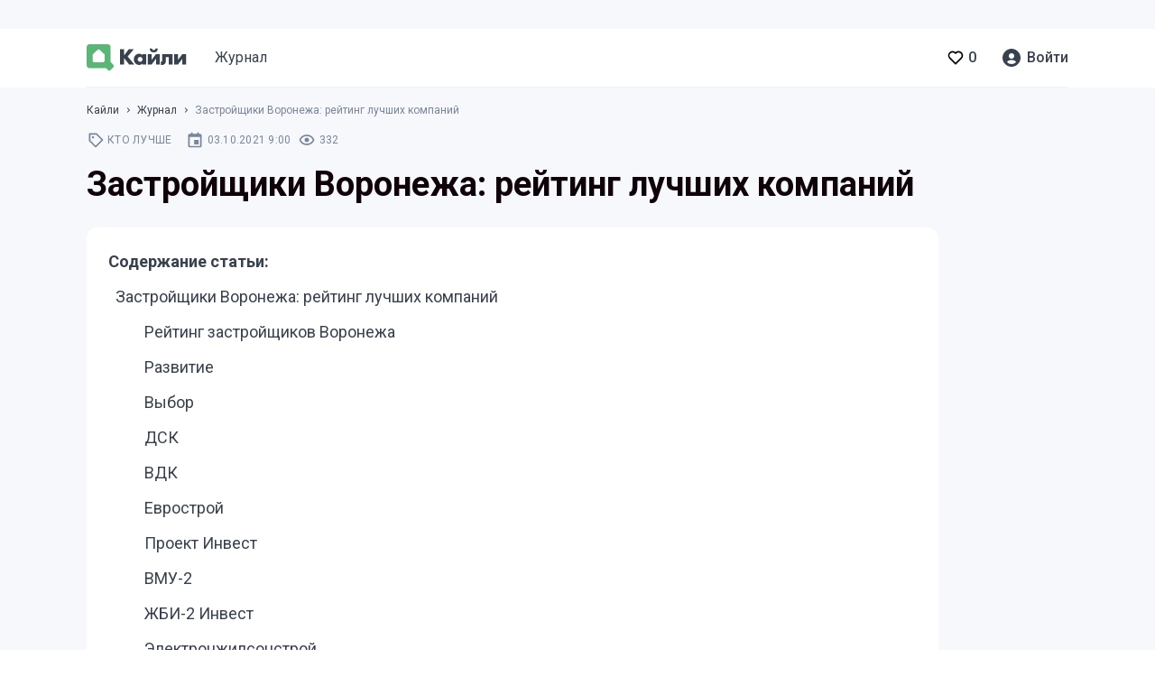

--- FILE ---
content_type: text/html; charset=utf-8
request_url: https://qayli.com/journal/zastroyshchiki-voroneja-reyting-luchshih-kompaniy-2021-goda/
body_size: 59079
content:
<!doctype html>
<html data-n-head-ssr lang="ru" data-n-head="%7B%22lang%22:%7B%22ssr%22:%22ru%22%7D%7D">
  <head >
    <meta data-n-head="ssr" charset="utf-8"><meta data-n-head="ssr" name="viewport" content="width=device-width, initial-scale=1"><meta data-n-head="ssr" name="format-detection" content="telephone=no"><meta data-n-head="ssr" property="og:type" content="website"><meta data-n-head="ssr" property="og:site_name" content="Qayli.com"><meta data-n-head="ssr" name="zen-verification" content="R4gcJj2FHshJEaETABKATVUAUmpHl7D8O75BCe1dWVz5kux4eNqFbb1MwwNaZ8cI"><meta data-n-head="ssr" charset="utf-8"><meta data-n-head="ssr" name="viewport" content="width=device-width, initial-scale=1"><meta data-n-head="ssr" property="og:title" content="Рейтинг застройщиков Воронежа | Топ лучших строительных компаний города Воронеж"><meta data-n-head="ssr" property="og:url" content="https://qayli.com/journal/zastroyshchiki-voroneja-reyting-luchshih-kompaniy-2021-goda/"><meta data-n-head="ssr" data-hid="description" name="description" content="Лучшие застройщики Воронежа. Топ строительных компаний. Самые надежные СК."><meta data-n-head="ssr" property="og:description" content="Лучшие застройщики Воронежа. Топ строительных компаний. Самые надежные СК."><meta data-n-head="ssr" property="og:image" content="https://storage1.qayli.com/downloads/20242003-image-c62184f5-6ded-407e-a1fb-4feb2c3f03db.png"><meta data-n-head="ssr" property="og:url" content="https://qayli.com"><meta data-n-head="ssr" property="robots" content="index, follow"><title>Рейтинг застройщиков Воронежа | Топ лучших строительных компаний города Воронеж</title><link data-n-head="ssr" rel="icon" type="image/x-icon" href="/favicon.ico"><link data-n-head="ssr" rel="stylesheet" href="https://stackpath.bootstrapcdn.com/bootstrap/4.1.3/css/bootstrap.min.css" integrity="sha384-MCw98/SFnGE8fJT3GXwEOngsV7Zt27NXFoaoApmYm81iuXoPkFOJwJ8ERdknLPMO" crossorigin="anonymous"><link data-n-head="ssr" rel="stylesheet" href="https://cdn.jsdelivr.net/npm/bootstrap-select@1.13.14/dist/css/bootstrap-select.min.css"><link data-n-head="ssr" rel="preload" as="script" href="https://static.nativerent.ru/js/codes/nativerent.v2.js" crossorigin="anonymous"><script data-n-head="ssr" src="https://code.jquery.com/jquery-3.4.1.min.js"></script><script data-n-head="ssr" src="https://cdnjs.cloudflare.com/ajax/libs/popper.js/1.14.3/umd/popper.min.js" integrity="sha384-ZMP7rVo3mIykV+2+9J3UJ46jBk0WLaUAdn689aCwoqbBJiSnjAK/l8WvCWPIPm49" crossorigin="anonymous"></script><script data-n-head="ssr" src="https://cdnjs.cloudflare.com/ajax/libs/jquery.maskedinput/1.4.1/jquery.maskedinput.min.js"></script><script data-n-head="ssr" src="https://stackpath.bootstrapcdn.com/bootstrap/4.1.3/js/bootstrap.min.js" integrity="sha384-ChfqqxuZUCnJSK3+MXmPNIyE6ZbWh2IMqE241rYiqJxyMiZ6OW/JmZQ5stwEULTy" crossorigin="anonymous"></script><script data-n-head="ssr" src="https://cdn.jsdelivr.net/npm/bootstrap-select@1.13.14/dist/js/bootstrap-select.min.js"></script><script data-n-head="ssr" src="https://cdnjs.cloudflare.com/ajax/libs/jquery.maskedinput/1.4.1/jquery.maskedinput.min.js"></script><script data-n-head="ssr" src="https://static.nativerent.ru/js/codes/nativerent.v2.js" async crossorigin="anonymous"></script><script data-n-head="ssr">(function(){(window.NRentCounter = window.NRentCounter || []).push({id:"67cabb485187d"})}())</script><script data-n-head="ssr" type="text/javascript">window.Ya||(window.Ya={});window.yaContextCb=window.yaContextCb||[];window.Ya.adfoxCode||(window.Ya.adfoxCode={});window.Ya.adfoxCode.hbCallbacks||(window.Ya.adfoxCode.hbCallbacks = []);</script><script data-n-head="ssr" src="https://yandex.ru/ads/system/context.js" async></script><script data-n-head="ssr" src="https://s.luxcdn.com/t/228339/360_light.js" async></script><script data-n-head="ssr" type="text/javascript">(window.__lxGc__=window.__lxGc__||{'s':{},'b':0}).cmd=window.__lxGc__.cmd||[];</script><script data-n-head="ssr" src="https://yandex.ru/ads/system/header-bidding.js"></script><script data-n-head="ssr" type="text/javascript">window.YaHeaderBiddingSettings={"biddersMap":{"myTarget":"2361392","relap":"2385824"},"timeout":1000,"adUnits":[]}</script><script data-n-head="nuxt-jsonld" data-hid="nuxt-jsonld-7a8828ea" type="application/ld+json">[{"@context":"https://schema.org","@type":"Organization","url":"https://qayli.com/","logo":{"@type":"ImageObject","contentUrl":"https://qayli.com/theme/homely/assets/common/img/og-logo.png","url":"https://qayli.com/theme/homely/assets/common/img/og-logo.png","representativeOfPage":false},"name":"Qayli.com"},{"@context":"https://schema.org","@type":"BreadcrumbList","itemListElement":[{"@type":"ListItem","position":1,"item":{"@id":"https://qayli.com/journal/","name":"Журнал"}},{"@type":"ListItem","position":2,"item":{"@id":"https://qayli.com/journal/rubrics/kto-luchshe/","name":"Кто лучше"}}]},{"@context":"https://schema.org","@type":"Article","inLanguage":"ru","headline":"Застройщики Воронежа: рейтинг лучших компаний ","url":"https://qayli.com/journal/zastroyshchiki-voroneja-reyting-luchshih-kompaniy-2021-goda/","articleBody":"\r\nКоличество городских жителей растет во всех странах мира. Поэтому рынок недвижимости в больших городах стремительно развивается. Конкуренция тоже не стоит на месте. Что предлагают жителям застройщики Воронежа из рейтинга лучших?\nВыбор жилья в новостройке затруднен тем, что потенциальный покупатель не знает, насколько надежна та или другая строительная компания и чем квартиры в одном доме отличаются от квартир в другом. Для этого стоит ознакомиться с основными застройщиками, работающими на рынке.&nbsp;\r\nРейтинг застройщиков Воронежа\r\nЗадача рейтинга – дать потребителю информацию о количестве строящихся объектов, проблемах, которые возникают у строителей, и особенностях квартир, которые сдаются. Также к основным показателям относится творческий потенциал и качество выполнения работ у топа застройщиков Воронежа.\r\nРазвитие\r\nГруппа компаний «Развитие» возглавила рейтинг застройщиков Воронежа 1 мая 2021 года. Несмотря на то, что существует ГК «Развитие» только с 2008 года, застройщик ежегодно сдает от 30 до 80 тысяч кв. м. жилья. В 2021 году лидер официального рейтинга застройщиков Воронежа строит 9 жилых комплексов. Сданы – 6 ЖК. Задержки со сроками сдачи ЖК у ГК «Развитие» тоже имеются. Так, в 4 квартале 2020 года планировалось сдать ЖК «Ньютон». Но дом сдали только 5 мая 2021.&nbsp;\r\nВ сентябре 2021 года застройщик продает 2813 квартир разной площади по цене от 1 до 7,2 млн руб. К примеру, ЖК «Прага» – это комплекс бизнес-класса в Бауманском переулке. Пятиэтажное здание на 56 квартир. Сдаются они в нескольких вариантах: под ключ, без отделки и с предчистовой отделкой. Дом сдан в эксплуатацию в 3 квартале 2021 года.\r\nСтоимость:\r\nоднушки – от 2,979 млн руб. (36,34-52,36 кв. м.);\r\nдвушки – от 4,172 млн руб. (55,13-82,95 кв. м.);\r\nтрешки – от 7,263 млн руб. (103,77-131,2 кв. м.).\r\n\r\nЖК «Розмарин» – еще один ЖК от лидера рейтинга застройщиков Воронежа 2021. Это здание, состоящее из 4 секций разной этажности (7-11). Относится к комфорт-классу. Дом построен в тихом районе рядом с улицей Ворошилова. Стоимость квартир:\r\nоднокомнатные – от 1,6 млн руб. (21,18-43,8 кв. м.);\r\nдвухкомнатные – от 3,949 млн руб. (57-90,75 кв. м.);\r\nтрехкомнатные – от 6,149 млн руб. (102,5-103,8 кв. м.).\r\n\r\nВыбор\r\nСтроительная компания выбор появилась на рынке недвижимости в 1997 году. Трудно сказать, почему компания не возглавляет рейтинг лучших ЖК в Воронеже. По объемам строительства она не уступает официальному лидеру лучших застройщиков Воронежа и не имеет задержек в сроках сдачи домов в эксплуатацию. Сейчас компания строит 8 жилых комплексов. Недавно сдала – 4. Среднегодовой объем построенных квадратных метров – 140-200 тысяч. В продаже представлены 9223 квартиры по цене от 1,9 млн руб. до 33,4 млн руб.&nbsp;\r\nВо 2 квартале 2021 года СК «Выбор» сдала ЖК «Озерки» эконом-класса. Это панельный дом на 200 квартир. Площадью от 34,8 до 76,1 кв. м. Стоимость:\r\nоднокомнатные квартиры – от 1,9 млн руб.;\r\nдвухкомнатные – от 2,84 млн руб.;\r\nтрехкомнатные – от 3,5 млн руб.&nbsp;\r\n\r\nЖК «Грин парк» – тоже жилой комплекс эконом-класса. Представлен 14 панельными многоквартирными домами 17-25 этажей. Сдан в 2021 году. Стоимость квартир такая же, как в предыдущем ЖК.&nbsp;\r\nЖК «Площадь Ленина» еще один жилой комплекс от самой лучшей строительной компании в Воронеже. Это комплекс бизнес-класса, построенный на одноименной площади в стиле дореволюционных гостиных дворов. Внутри есть как квартиры обычной планировки, так и не нестандартные. У жителей верхних этажей имеется терраса с балюстрадой. Нижний этаж отведен под магазины и другие нужды города. Стоимость квартир:\r\nоднокомнатные – от 10 млн руб. (48,6-59,3 кв. м.);\r\nдвухкомнатные – от 13,410 млн руб. (67,9-159,1 кв. м.);\r\nтрехкомнатные – от 24,67 млн руб. (154,2-157,4 кв. м.).\r\n\r\nДСК&nbsp;\r\nВоронежский домостроительный комбинат основан в 1968 году. За все годы построил в городе не одну сотню домов. В настоящий момент строит 8 жилых комплексов. Сдал – 4 ЖК. Ежегодный объем сданных в эксплуатация метров – 200-250. Компания возглавляла рейтинг застройщиков в Воронеже в 2019 году. ДСК принадлежит 14,49% рынка недвижимости.\r\nВ 2021 году у бывшего лидера в списке лучших застройщиков Воронежа есть проблемы с несвоевременной сдачей новостроек. Так, ЖК «Ласточкино» сдан 2 сентября 2021 года, хотя должен был быть сдан в 4 квартале 2020. Задержка продолжительностью 6-9 месяцев была при сдаче ЖК «Современник» и ЖК «Черемушки».&nbsp;\r\nСейчас ДСК предлагает покупателям 3643 квартиры в сданных жилых комплексах. Цена – от 2,1 до 28,7 млн руб. Площадь квартир – 28-93 кв. м. В 4 квартале 2021 застройщик планирует сдать ЖК «Современник» на ул. 9 января и «Крымский квартал» на одноименной улице.\r\nВДК\r\nВоронежская девелоперская компания тоже входит в список самых надежных застройщиков Воронежа. ВДК создана в 2005 году. Специализируется на строительстве коммерческой и жилой недвижимости. Оказывает полный цикл не только строительных, но и девелоперских услуг. Ежегодной объем работ – 40-50 тыс. кв. м. жилья. В 2021 году один из самых надежных застройщиков Воронежа в рейтинге 2021 сдал 3 жилых комплекса. Это «Камертон», «Жизнь», «5 столиц».&nbsp;\r\nЖК «Жизнь» – 15-ти этажный дом кирпично-монолитной постройки. Относится к комфорт-классу. В здании предусмотрено до 10 типов планировки. Начиная от квартир евро-формата с большими кухнями и заканчивая квартирами классического стиля. В инфраструктуре здания предусмотрены места для хранения велосипедов, беговые и велодорожки, зоны для отдыха и детские игровые площадки. Площади квартир – от 53 до 123 кв. м. Цена – от 3,8 млн руб.&nbsp;\r\nЖК «Россия» 5 столиц – 3 дома бизнес-класса по ул. Шишкова на 1400 квартир от 23,8 до 112,28 кв. м. Стоимость – от 1,262 млн руб, что позволяет считать ВДК очень «бюджетным» продавцом в топе застройщиков Воронежа.&nbsp;\r\nЕврострой&nbsp;\r\nГруппа компаний «Еврострой» зарегистрирована в 2003 году и давно относится к крупным застройщикам Воронежа. В 2021 компания строит в Воронежской области 121 тыс. кв. м. жилья. В текущем года она занимает 4 место в топ-10 строительных компаний Воронежа.&nbsp;\r\nОднако по переносам сроков – это самый отстающий застройщик. Переносы достигают 50% времени. Жилой комплекс «Волна» планировали сдать во 2 квартале 2020 года. Однако дом сдан 10 августа 2021. Это монолитный дом эконом-класса. Площадь квартир – от 19,8 до 93,7 кв. м. Если не учитывать перенос сроков, то стоимость квартир – одна из самых бюджетных в рейтинге лучших застройщиков Воронежа:\r\nоднушки – от 1,35 млн руб.;\r\nдвушки – от 1,430 млн руб.;\r\nтрешки – от 2,983 млн руб.\r\n\r\nПроект Инвест\r\nГруппа компаний «Проект Инвест» зарегистрирована в 1997 году. Входит в рейтинг надежных строительных компаний Воронежа. В настоящий момент строит 4 жилых комплекса. Сданы 3 ЖК. Объем выполненных работ в 2020 году – 6,959 кв. м. Специализация компании – строительно-монтажные и проектные работы. «Проект Инвест» позиционирует себя, как компанию с оптимальным соотношением цены и качества работы, что делает ее одной из самых привлекательных в топе застройщиков Воронежской области.&nbsp;\r\nСейчас в Воронеже строятся ЖК «Эверест» и «Алые паруса» со сроком сдачи – 2023 год. Задержек по срокам в городе нет, но они есть на других новостройках застройщика. Сроки переносятся на 0,5 года. Сегодня в продаже 594 квартиры. Площадь – от 32 кв. м. Стоимость – 1,4-10 млн руб.&nbsp;\r\nВМУ-2&nbsp;\r\nВоронежское монтажное управление зарегистрировано в 1975 году. С тех пор компания построила множество домов, что дает ей право находится среди лучших застройщиков Воронежа. В настоящий момент строит 2 жилых комплекса – мкр. «Боровое» и «Небо» со сроком сдачи в 2022 году. Компания предоставляет широкий перечень строительных и монтажных работ. Монтирует системы водоснабжения, электроснабжения и магистральные газопроводы.&nbsp;\r\nВ 2021 году ВМУ-2 сдала в эксплуатацию 6204 кв. м. жилья. В продаже 1189 квартир. Цена – от 2,6 млн руб. Отвечая на вопрос, какой застройщик лучше в Воронеже, нельзя сказать, что это ВМУ-2. Но и нельзя отрицать надежности и опыта компании.&nbsp;\r\nЖБИ-2 Инвест\r\nКомпания зарегистрирована в 2004 году. Строит не так много, как много, как лидеры рейтинга застройщиков в Воронежской и Липецкой областях. Специализируется на строительных работах полного цикла начиная от выбора места под строительство и заканчивая благоустройством территории после окончания строительных работ.&nbsp;\r\nВозводит коттеджные поселки, жилые комплексы и индивидуальное жилье. Сейчас в Воронеже строит ЖК комфорт-класса «Легенда Парк». В продаже имеются одно, двух, трехкомнатные квартиры по цене от 3,4 млн руб. площадью от 41 до 99 кв. м. Срок сдачи дома в эксплуатацию – 1 квартал 2022 года.\r\nЭлектронжилсоцстрой&nbsp;\r\nСтроительно-монтажное предприятие «Электронжилсоцстрой» зарегистрировано в 1993 году и время от времени входит в рейтинг застройщиков Воронежской области. Специализируется на строительстве объектов социальной и инженерной инфраструктуры. В 2020 году компания сдала ЖК «Уютный» в Воронеже по ул. Урывского. Строит ЖК «Зеленая долина». Срок сдачи – 2025 год. В 2021 году сдано в эксплуатацию 7366 кв. м. жилья с переносом сроков на 3,4 месяца. Поэтому назвать компанию надежным застройщиком Воронежа можно с небольшой натяжкой.\r\nИнвестжилстрой&nbsp;\r\nГруппа компаний «Инвестжилстрой» зарегистрирована в 2013 году. Занимается строительством жилых и производственных зданий. В 2020 году построила в Воронеже ЖК «Берег» с задержкой больше, чем на 19 месяцев, что не позволяет включить ее в рейтинг лучших застройщиков Воронежа. ЖК «Берег» относится к комфорт-классу. Рассчитан на 200 квартир 1 и 2 комнатных. Стоимость – от 2 млн руб. Площадь от 36,86 кв. м. до 77,13 кв. м.\r\nКрайс&nbsp;\r\nГруппа компаний «Крайс» зарегистрирована в 2005 году. Ежегодно строит от 13 до 22 тыс. кв. м. жилья. В 2021 строит ЖК «Трамвай желаний» и ЖК Z-town. Задержки в сроках сдачи домов составляют 29-43 месяца.&nbsp;\r\nЖК «Трамвай желаний» строится в спальном районе города. Рядом с новостройкой находится сквер. Остановки городского транспорта расположены в 10 минутах ходьбы от ЖК. В архитектуре и оформлении общедомовых территорий использован стиль лофт. В комплексе предусмотрены 25 планировок квартир. Стоимость:\r\nстудии – от 2,6 млн руб.;\r\nоднокомнатные – от 2,9 млн руб.;\r\nдвухкомнатные – от 4,6 млн руб.;\r\nтрехкомнатные – от 5,3 млн руб.;\r\nчетырехкомнатные – от 7,0 млн руб.&nbsp;\r\n\r\nЧитайте также:&nbsp;Лучшие районы Воронежа для проживания\r\n","text":"\r\nКоличество городских жителей растет во всех странах мира. Поэтому рынок недвижимости в больших городах стремительно развивается. Конкуренция тоже не стоит на месте. Что предлагают жителям застройщики Воронежа из рейтинга лучших?\nВыбор жилья в новостройке затруднен тем, что потенциальный покупатель не знает, насколько надежна та или другая строительная компания и чем квартиры в одном доме отличаются от квартир в другом. Для этого стоит ознакомиться с основными застройщиками, работающими на рынке.&nbsp;\r\nРейтинг застройщиков Воронежа\r\nЗадача рейтинга – дать потребителю информацию о количестве строящихся объектов, проблемах, которые возникают у строителей, и особенностях квартир, которые сдаются. Также к основным показателям относится творческий потенциал и качество выполнения работ у топа застройщиков Воронежа.\r\nРазвитие\r\nГруппа компаний «Развитие» возглавила рейтинг застройщиков Воронежа 1 мая 2021 года. Несмотря на то, что существует ГК «Развитие» только с 2008 года, застройщик ежегодно сдает от 30 до 80 тысяч кв. м. жилья. В 2021 году лидер официального рейтинга застройщиков Воронежа строит 9 жилых комплексов. Сданы – 6 ЖК. Задержки со сроками сдачи ЖК у ГК «Развитие» тоже имеются. Так, в 4 квартале 2020 года планировалось сдать ЖК «Ньютон». Но дом сдали только 5 мая 2021.&nbsp;\r\nВ сентябре 2021 года застройщик продает 2813 квартир разной площади по цене от 1 до 7,2 млн руб. К примеру, ЖК «Прага» – это комплекс бизнес-класса в Бауманском переулке. Пятиэтажное здание на 56 квартир. Сдаются они в нескольких вариантах: под ключ, без отделки и с предчистовой отделкой. Дом сдан в эксплуатацию в 3 квартале 2021 года.\r\nСтоимость:\r\nоднушки – от 2,979 млн руб. (36,34-52,36 кв. м.);\r\nдвушки – от 4,172 млн руб. (55,13-82,95 кв. м.);\r\nтрешки – от 7,263 млн руб. (103,77-131,2 кв. м.).\r\n\r\nЖК «Розмарин» – еще один ЖК от лидера рейтинга застройщиков Воронежа 2021. Это здание, состоящее из 4 секций разной этажности (7-11). Относится к комфорт-классу. Дом построен в тихом районе рядом с улицей Ворошилова. Стоимость квартир:\r\nоднокомнатные – от 1,6 млн руб. (21,18-43,8 кв. м.);\r\nдвухкомнатные – от 3,949 млн руб. (57-90,75 кв. м.);\r\nтрехкомнатные – от 6,149 млн руб. (102,5-103,8 кв. м.).\r\n\r\nВыбор\r\nСтроительная компания выбор появилась на рынке недвижимости в 1997 году. Трудно сказать, почему компания не возглавляет рейтинг лучших ЖК в Воронеже. По объемам строительства она не уступает официальному лидеру лучших застройщиков Воронежа и не имеет задержек в сроках сдачи домов в эксплуатацию. Сейчас компания строит 8 жилых комплексов. Недавно сдала – 4. Среднегодовой объем построенных квадратных метров – 140-200 тысяч. В продаже представлены 9223 квартиры по цене от 1,9 млн руб. до 33,4 млн руб.&nbsp;\r\nВо 2 квартале 2021 года СК «Выбор» сдала ЖК «Озерки» эконом-класса. Это панельный дом на 200 квартир. Площадью от 34,8 до 76,1 кв. м. Стоимость:\r\nоднокомнатные квартиры – от 1,9 млн руб.;\r\nдвухкомнатные – от 2,84 млн руб.;\r\nтрехкомнатные – от 3,5 млн руб.&nbsp;\r\n\r\nЖК «Грин парк» – тоже жилой комплекс эконом-класса. Представлен 14 панельными многоквартирными домами 17-25 этажей. Сдан в 2021 году. Стоимость квартир такая же, как в предыдущем ЖК.&nbsp;\r\nЖК «Площадь Ленина» еще один жилой комплекс от самой лучшей строительной компании в Воронеже. Это комплекс бизнес-класса, построенный на одноименной площади в стиле дореволюционных гостиных дворов. Внутри есть как квартиры обычной планировки, так и не нестандартные. У жителей верхних этажей имеется терраса с балюстрадой. Нижний этаж отведен под магазины и другие нужды города. Стоимость квартир:\r\nоднокомнатные – от 10 млн руб. (48,6-59,3 кв. м.);\r\nдвухкомнатные – от 13,410 млн руб. (67,9-159,1 кв. м.);\r\nтрехкомнатные – от 24,67 млн руб. (154,2-157,4 кв. м.).\r\n\r\nДСК&nbsp;\r\nВоронежский домостроительный комбинат основан в 1968 году. За все годы построил в городе не одну сотню домов. В настоящий момент строит 8 жилых комплексов. Сдал – 4 ЖК. Ежегодный объем сданных в эксплуатация метров – 200-250. Компания возглавляла рейтинг застройщиков в Воронеже в 2019 году. ДСК принадлежит 14,49% рынка недвижимости.\r\nВ 2021 году у бывшего лидера в списке лучших застройщиков Воронежа есть проблемы с несвоевременной сдачей новостроек. Так, ЖК «Ласточкино» сдан 2 сентября 2021 года, хотя должен был быть сдан в 4 квартале 2020. Задержка продолжительностью 6-9 месяцев была при сдаче ЖК «Современник» и ЖК «Черемушки».&nbsp;\r\nСейчас ДСК предлагает покупателям 3643 квартиры в сданных жилых комплексах. Цена – от 2,1 до 28,7 млн руб. Площадь квартир – 28-93 кв. м. В 4 квартале 2021 застройщик планирует сдать ЖК «Современник» на ул. 9 января и «Крымский квартал» на одноименной улице.\r\nВДК\r\nВоронежская девелоперская компания тоже входит в список самых надежных застройщиков Воронежа. ВДК создана в 2005 году. Специализируется на строительстве коммерческой и жилой недвижимости. Оказывает полный цикл не только строительных, но и девелоперских услуг. Ежегодной объем работ – 40-50 тыс. кв. м. жилья. В 2021 году один из самых надежных застройщиков Воронежа в рейтинге 2021 сдал 3 жилых комплекса. Это «Камертон», «Жизнь», «5 столиц».&nbsp;\r\nЖК «Жизнь» – 15-ти этажный дом кирпично-монолитной постройки. Относится к комфорт-классу. В здании предусмотрено до 10 типов планировки. Начиная от квартир евро-формата с большими кухнями и заканчивая квартирами классического стиля. В инфраструктуре здания предусмотрены места для хранения велосипедов, беговые и велодорожки, зоны для отдыха и детские игровые площадки. Площади квартир – от 53 до 123 кв. м. Цена – от 3,8 млн руб.&nbsp;\r\nЖК «Россия» 5 столиц – 3 дома бизнес-класса по ул. Шишкова на 1400 квартир от 23,8 до 112,28 кв. м. Стоимость – от 1,262 млн руб, что позволяет считать ВДК очень «бюджетным» продавцом в топе застройщиков Воронежа.&nbsp;\r\nЕврострой&nbsp;\r\nГруппа компаний «Еврострой» зарегистрирована в 2003 году и давно относится к крупным застройщикам Воронежа. В 2021 компания строит в Воронежской области 121 тыс. кв. м. жилья. В текущем года она занимает 4 место в топ-10 строительных компаний Воронежа.&nbsp;\r\nОднако по переносам сроков – это самый отстающий застройщик. Переносы достигают 50% времени. Жилой комплекс «Волна» планировали сдать во 2 квартале 2020 года. Однако дом сдан 10 августа 2021. Это монолитный дом эконом-класса. Площадь квартир – от 19,8 до 93,7 кв. м. Если не учитывать перенос сроков, то стоимость квартир – одна из самых бюджетных в рейтинге лучших застройщиков Воронежа:\r\nоднушки – от 1,35 млн руб.;\r\nдвушки – от 1,430 млн руб.;\r\nтрешки – от 2,983 млн руб.\r\n\r\nПроект Инвест\r\nГруппа компаний «Проект Инвест» зарегистрирована в 1997 году. Входит в рейтинг надежных строительных компаний Воронежа. В настоящий момент строит 4 жилых комплекса. Сданы 3 ЖК. Объем выполненных работ в 2020 году – 6,959 кв. м. Специализация компании – строительно-монтажные и проектные работы. «Проект Инвест» позиционирует себя, как компанию с оптимальным соотношением цены и качества работы, что делает ее одной из самых привлекательных в топе застройщиков Воронежской области.&nbsp;\r\nСейчас в Воронеже строятся ЖК «Эверест» и «Алые паруса» со сроком сдачи – 2023 год. Задержек по срокам в городе нет, но они есть на других новостройках застройщика. Сроки переносятся на 0,5 года. Сегодня в продаже 594 квартиры. Площадь – от 32 кв. м. Стоимость – 1,4-10 млн руб.&nbsp;\r\nВМУ-2&nbsp;\r\nВоронежское монтажное управление зарегистрировано в 1975 году. С тех пор компания построила множество домов, что дает ей право находится среди лучших застройщиков Воронежа. В настоящий момент строит 2 жилых комплекса – мкр. «Боровое» и «Небо» со сроком сдачи в 2022 году. Компания предоставляет широкий перечень строительных и монтажных работ. Монтирует системы водоснабжения, электроснабжения и магистральные газопроводы.&nbsp;\r\nВ 2021 году ВМУ-2 сдала в эксплуатацию 6204 кв. м. жилья. В продаже 1189 квартир. Цена – от 2,6 млн руб. Отвечая на вопрос, какой застройщик лучше в Воронеже, нельзя сказать, что это ВМУ-2. Но и нельзя отрицать надежности и опыта компании.&nbsp;\r\nЖБИ-2 Инвест\r\nКомпания зарегистрирована в 2004 году. Строит не так много, как много, как лидеры рейтинга застройщиков в Воронежской и Липецкой областях. Специализируется на строительных работах полного цикла начиная от выбора места под строительство и заканчивая благоустройством территории после окончания строительных работ.&nbsp;\r\nВозводит коттеджные поселки, жилые комплексы и индивидуальное жилье. Сейчас в Воронеже строит ЖК комфорт-класса «Легенда Парк». В продаже имеются одно, двух, трехкомнатные квартиры по цене от 3,4 млн руб. площадью от 41 до 99 кв. м. Срок сдачи дома в эксплуатацию – 1 квартал 2022 года.\r\nЭлектронжилсоцстрой&nbsp;\r\nСтроительно-монтажное предприятие «Электронжилсоцстрой» зарегистрировано в 1993 году и время от времени входит в рейтинг застройщиков Воронежской области. Специализируется на строительстве объектов социальной и инженерной инфраструктуры. В 2020 году компания сдала ЖК «Уютный» в Воронеже по ул. Урывского. Строит ЖК «Зеленая долина». Срок сдачи – 2025 год. В 2021 году сдано в эксплуатацию 7366 кв. м. жилья с переносом сроков на 3,4 месяца. Поэтому назвать компанию надежным застройщиком Воронежа можно с небольшой натяжкой.\r\nИнвестжилстрой&nbsp;\r\nГруппа компаний «Инвестжилстрой» зарегистрирована в 2013 году. Занимается строительством жилых и производственных зданий. В 2020 году построила в Воронеже ЖК «Берег» с задержкой больше, чем на 19 месяцев, что не позволяет включить ее в рейтинг лучших застройщиков Воронежа. ЖК «Берег» относится к комфорт-классу. Рассчитан на 200 квартир 1 и 2 комнатных. Стоимость – от 2 млн руб. Площадь от 36,86 кв. м. до 77,13 кв. м.\r\nКрайс&nbsp;\r\nГруппа компаний «Крайс» зарегистрирована в 2005 году. Ежегодно строит от 13 до 22 тыс. кв. м. жилья. В 2021 строит ЖК «Трамвай желаний» и ЖК Z-town. Задержки в сроках сдачи домов составляют 29-43 месяца.&nbsp;\r\nЖК «Трамвай желаний» строится в спальном районе города. Рядом с новостройкой находится сквер. Остановки городского транспорта расположены в 10 минутах ходьбы от ЖК. В архитектуре и оформлении общедомовых территорий использован стиль лофт. В комплексе предусмотрены 25 планировок квартир. Стоимость:\r\nстудии – от 2,6 млн руб.;\r\nоднокомнатные – от 2,9 млн руб.;\r\nдвухкомнатные – от 4,6 млн руб.;\r\nтрехкомнатные – от 5,3 млн руб.;\r\nчетырехкомнатные – от 7,0 млн руб.&nbsp;\r\n\r\nЧитайте также:&nbsp;Лучшие районы Воронежа для проживания\r\n","datePublished":"2021-10-03T09:00:00+03:00","dateCreated":"2021-10-02T01:51:34+03:00","dateModified":"2025-10-30T03:05:36+03:00","image":{"@type":"ImageObject","contentUrl":"https://storage1.qayli.com/downloads/20242003-image-c62184f5-6ded-407e-a1fb-4feb2c3f03db.png","url":"https://storage1.qayli.com/downloads/20242003-image-c62184f5-6ded-407e-a1fb-4feb2c3f03db.png","representativeOfPage":true},"articleSection":"Кто лучше"}]</script><link rel="preload" href="/_nuxt/59f9b54.js" as="script"><link rel="preload" href="/_nuxt/1389207.js" as="script"><link rel="preload" href="/_nuxt/5278d1c.js" as="script"><link rel="preload" href="/_nuxt/05f0ee5.js" as="script"><link rel="preload" href="/_nuxt/4ee61df.js" as="script"><link rel="preload" href="/_nuxt/4c5736e.js" as="script"><link rel="preload" href="/_nuxt/acf8f00.js" as="script"><link rel="preload" href="/_nuxt/f2abdcc.js" as="script"><link rel="preload" href="/_nuxt/e97a0ef.js" as="script"><link rel="preload" href="/_nuxt/d920fa1.js" as="script"><link rel="preload" href="/_nuxt/d03d6bb.js" as="script"><style data-vue-ssr-id="2c6794ac:0 2c6794ac:1 68f02ed7:0 709683a2:0 d456c512:0 29d48cd3:0 52f635d8:0 0a391ced:0 c0b4632c:0 71f65472:0 0ebbf3c7:0 8b494e22:0 da09834a:0 57be4ea2:0 5ace1479:0">@import url(https://fonts.googleapis.com/css2?family=Roboto:wght@400;500;700;900&display=swap);
body.compensate-for-scrollbar{overflow:hidden}.fancybox-active{height:auto}.fancybox-is-hidden{left:-9999px;margin:0;position:absolute!important;top:-9999px;visibility:hidden}.fancybox-container{-webkit-tap-highlight-color:transparent;-webkit-backface-visibility:hidden;height:100%;left:0;outline:none;position:fixed;top:0;touch-action:manipulation;transform:translateZ(0);width:100%;z-index:99992}.fancybox-container *{box-sizing:border-box}.fancybox-bg,.fancybox-inner,.fancybox-outer,.fancybox-stage{bottom:0;left:0;position:absolute;right:0;top:0}.fancybox-outer{-webkit-overflow-scrolling:touch;overflow-y:auto}.fancybox-bg{background:#1e1e1e;opacity:0;transition-duration:inherit;transition-property:opacity;transition-timing-function:cubic-bezier(.47,0,.74,.71)}.fancybox-is-open .fancybox-bg{opacity:.9;transition-timing-function:cubic-bezier(.22,.61,.36,1)}.fancybox-caption,.fancybox-infobar,.fancybox-navigation .fancybox-button,.fancybox-toolbar{direction:ltr;opacity:0;position:absolute;transition:opacity .25s ease,visibility 0s ease .25s;visibility:hidden;z-index:99997}.fancybox-show-caption .fancybox-caption,.fancybox-show-infobar .fancybox-infobar,.fancybox-show-nav .fancybox-navigation .fancybox-button,.fancybox-show-toolbar .fancybox-toolbar{opacity:1;transition:opacity .25s ease 0s,visibility 0s ease 0s;visibility:visible}.fancybox-infobar{-webkit-font-smoothing:subpixel-antialiased;-webkit-touch-callout:none;color:#ccc;font-size:13px;height:44px;left:0;line-height:44px;min-width:44px;mix-blend-mode:difference;padding:0 10px;pointer-events:none;top:0;-webkit-user-select:none;-moz-user-select:none;user-select:none}.fancybox-toolbar{right:0;top:0}.fancybox-stage{direction:ltr;overflow:visible;transform:translateZ(0);z-index:99994}.fancybox-is-open .fancybox-stage{overflow:hidden}.fancybox-slide{-webkit-overflow-scrolling:touch;-webkit-backface-visibility:hidden;display:none;height:100%;left:0;outline:none;overflow:auto;padding:44px;position:absolute;text-align:center;top:0;transition-property:transform,opacity;white-space:normal;width:100%;z-index:99994}.fancybox-slide:before{content:"";display:inline-block;font-size:0;height:100%;vertical-align:middle;width:0}.fancybox-is-sliding .fancybox-slide,.fancybox-slide--current,.fancybox-slide--next,.fancybox-slide--previous{display:block}.fancybox-slide--image{overflow:hidden;padding:44px 0}.fancybox-slide--image:before{display:none}.fancybox-slide--html{padding:6px}.fancybox-content{-webkit-overflow-scrolling:touch;background:#fff;display:inline-block;margin:0;max-width:100%;overflow:auto;padding:44px;position:relative;text-align:left;vertical-align:middle}.fancybox-slide--image .fancybox-content{animation-timing-function:cubic-bezier(.5,0,.14,1);-webkit-backface-visibility:hidden;background:transparent;background-repeat:no-repeat;background-size:100% 100%;left:0;max-width:none;overflow:visible;padding:0;position:absolute;top:0;transform-origin:top left;transition-property:transform,opacity;-webkit-user-select:none;-moz-user-select:none;user-select:none;z-index:99995}.fancybox-can-zoomOut .fancybox-content{cursor:zoom-out}.fancybox-can-zoomIn .fancybox-content{cursor:zoom-in}.fancybox-can-pan .fancybox-content,.fancybox-can-swipe .fancybox-content{cursor:grab}.fancybox-is-grabbing .fancybox-content{cursor:grabbing}.fancybox-container [data-selectable=true]{cursor:text}.fancybox-image,.fancybox-spaceball{background:transparent;border:0;height:100%;left:0;margin:0;max-height:none;max-width:none;padding:0;position:absolute;top:0;-webkit-user-select:none;-moz-user-select:none;user-select:none;width:100%}.fancybox-spaceball{z-index:1}.fancybox-slide--iframe .fancybox-content,.fancybox-slide--map .fancybox-content,.fancybox-slide--pdf .fancybox-content,.fancybox-slide--video .fancybox-content{height:100%;overflow:visible;padding:0;width:100%}.fancybox-slide--video .fancybox-content{background:#000}.fancybox-slide--map .fancybox-content{background:#e5e3df}.fancybox-slide--iframe .fancybox-content{background:#fff}.fancybox-iframe,.fancybox-video{background:transparent;border:0;display:block;height:100%;margin:0;overflow:hidden;padding:0;width:100%}.fancybox-iframe{left:0;position:absolute;top:0}.fancybox-error{background:#fff;cursor:default;max-width:400px;padding:40px;width:100%}.fancybox-error p{color:#444;font-size:16px;line-height:20px;margin:0;padding:0}.fancybox-button{background:rgba(30,30,30,.6);border:0;border-radius:0;box-shadow:none;cursor:pointer;display:inline-block;height:44px;margin:0;padding:10px;position:relative;transition:color .2s;vertical-align:top;visibility:inherit;width:44px}.fancybox-button,.fancybox-button:link,.fancybox-button:visited{color:#ccc}.fancybox-button:hover{color:#fff}.fancybox-button:focus{outline:none}.fancybox-button.fancybox-focus{outline:1px dotted}.fancybox-button[disabled],.fancybox-button[disabled]:hover{color:#888;cursor:default;outline:none}.fancybox-button div{height:100%}.fancybox-button svg{display:block;height:100%;overflow:visible;position:relative;width:100%}.fancybox-button svg path{fill:currentColor;stroke-width:0}.fancybox-button--fsenter svg:nth-child(2),.fancybox-button--fsexit svg:first-child,.fancybox-button--pause svg:first-child,.fancybox-button--play svg:nth-child(2){display:none}.fancybox-progress{background:#ff5268;height:2px;left:0;position:absolute;right:0;top:0;transform:scaleX(0);transform-origin:0;transition-property:transform;transition-timing-function:linear;z-index:99998}.fancybox-close-small{background:transparent;border:0;border-radius:0;color:#ccc;cursor:pointer;opacity:.8;padding:8px;position:absolute;right:-12px;top:-44px;z-index:401}.fancybox-close-small:hover{color:#fff;opacity:1}.fancybox-slide--html .fancybox-close-small{color:currentColor;padding:10px;right:0;top:0}.fancybox-slide--image.fancybox-is-scaling .fancybox-content{overflow:hidden}.fancybox-is-scaling .fancybox-close-small,.fancybox-is-zoomable.fancybox-can-pan .fancybox-close-small{display:none}.fancybox-navigation .fancybox-button{background-clip:content-box;height:100px;opacity:0;position:absolute;top:calc(50% - 50px);width:70px}.fancybox-navigation .fancybox-button div{padding:7px}.fancybox-navigation .fancybox-button--arrow_left{left:0;left:env(safe-area-inset-left);padding:31px 26px 31px 6px}.fancybox-navigation .fancybox-button--arrow_right{padding:31px 6px 31px 26px;right:0;right:env(safe-area-inset-right)}.fancybox-caption{background:linear-gradient(0deg,rgba(0,0,0,.85),rgba(0,0,0,.3) 50%,rgba(0,0,0,.15) 65%,rgba(0,0,0,.075) 75.5%,rgba(0,0,0,.037) 82.85%,rgba(0,0,0,.019) 88%,transparent);bottom:0;color:#eee;font-size:14px;font-weight:400;left:0;line-height:1.5;padding:75px 44px 25px;pointer-events:none;right:0;text-align:center;z-index:99996}@supports (padding:max(0px)){.fancybox-caption{padding:75px max(44px,env(safe-area-inset-right)) max(25px,env(safe-area-inset-bottom)) max(44px,env(safe-area-inset-left))}}.fancybox-caption--separate{margin-top:-50px}.fancybox-caption__body{max-height:50vh;overflow:auto;pointer-events:all}.fancybox-caption a,.fancybox-caption a:link,.fancybox-caption a:visited{color:#ccc;-webkit-text-decoration:none;text-decoration:none}.fancybox-caption a:hover{color:#fff;-webkit-text-decoration:underline;text-decoration:underline}.fancybox-loading{animation:a 1s linear infinite;background:transparent;border:4px solid;border-color:#888 #888 #fff;border-radius:50%;height:50px;left:50%;margin:-25px 0 0 -25px;opacity:.7;padding:0;position:absolute;top:50%;width:50px;z-index:99999}@keyframes a{to{transform:rotate(1turn)}}.fancybox-animated{transition-timing-function:cubic-bezier(0,0,.25,1)}.fancybox-fx-slide.fancybox-slide--previous{opacity:0;transform:translate3d(-100%,0,0)}.fancybox-fx-slide.fancybox-slide--next{opacity:0;transform:translate3d(100%,0,0)}.fancybox-fx-slide.fancybox-slide--current{opacity:1;transform:translateZ(0)}.fancybox-fx-fade.fancybox-slide--next,.fancybox-fx-fade.fancybox-slide--previous{opacity:0;transition-timing-function:cubic-bezier(.19,1,.22,1)}.fancybox-fx-fade.fancybox-slide--current{opacity:1}.fancybox-fx-zoom-in-out.fancybox-slide--previous{opacity:0;transform:scale3d(1.5,1.5,1.5)}.fancybox-fx-zoom-in-out.fancybox-slide--next{opacity:0;transform:scale3d(.5,.5,.5)}.fancybox-fx-zoom-in-out.fancybox-slide--current{opacity:1;transform:scaleX(1)}.fancybox-fx-rotate.fancybox-slide--previous{opacity:0;transform:rotate(-1turn)}.fancybox-fx-rotate.fancybox-slide--next{opacity:0;transform:rotate(1turn)}.fancybox-fx-rotate.fancybox-slide--current{opacity:1;transform:rotate(0deg)}.fancybox-fx-circular.fancybox-slide--previous{opacity:0;transform:scale3d(0,0,0) translate3d(-100%,0,0)}.fancybox-fx-circular.fancybox-slide--next{opacity:0;transform:scale3d(0,0,0) translate3d(100%,0,0)}.fancybox-fx-circular.fancybox-slide--current{opacity:1;transform:scaleX(1) translateZ(0)}.fancybox-fx-tube.fancybox-slide--previous{transform:translate3d(-100%,0,0) scale(.1) skew(-10deg)}.fancybox-fx-tube.fancybox-slide--next{transform:translate3d(100%,0,0) scale(.1) skew(10deg)}.fancybox-fx-tube.fancybox-slide--current{transform:translateZ(0) scale(1)}@media (max-height:576px){.fancybox-slide{padding-left:6px;padding-right:6px}.fancybox-slide--image{padding:6px 0}.fancybox-close-small{right:-6px}.fancybox-slide--image .fancybox-close-small{background:#4e4e4e;color:#f2f4f6;height:36px;opacity:1;padding:6px;right:0;top:0;width:36px}.fancybox-caption{padding-left:12px;padding-right:12px}@supports (padding:max(0px)){.fancybox-caption{padding-left:max(12px,env(safe-area-inset-left));padding-right:max(12px,env(safe-area-inset-right))}}}.fancybox-share{background:#f4f4f4;border-radius:3px;max-width:90%;padding:30px;text-align:center}.fancybox-share h1{color:#222;font-size:35px;font-weight:700;margin:0 0 20px}.fancybox-share p{margin:0;padding:0}.fancybox-share__button{border:0;border-radius:3px;display:inline-block;font-size:14px;font-weight:700;line-height:40px;margin:0 5px 10px;min-width:130px;padding:0 15px;-webkit-text-decoration:none;text-decoration:none;transition:all .2s;-webkit-user-select:none;-moz-user-select:none;user-select:none;white-space:nowrap}.fancybox-share__button:link,.fancybox-share__button:visited{color:#fff}.fancybox-share__button:hover{-webkit-text-decoration:none;text-decoration:none}.fancybox-share__button--fb{background:#3b5998}.fancybox-share__button--fb:hover{background:#344e86}.fancybox-share__button--pt{background:#bd081d}.fancybox-share__button--pt:hover{background:#aa0719}.fancybox-share__button--tw{background:#1da1f2}.fancybox-share__button--tw:hover{background:#0d95e8}.fancybox-share__button svg{height:25px;margin-right:7px;position:relative;top:-1px;vertical-align:middle;width:25px}.fancybox-share__button svg path{fill:#fff}.fancybox-share__input{background:transparent;border:0;border-bottom:1px solid #d7d7d7;border-radius:0;color:#5d5b5b;font-size:14px;margin:10px 0 0;outline:none;padding:10px 15px;width:100%}.fancybox-thumbs{-webkit-overflow-scrolling:touch;-ms-overflow-style:-ms-autohiding-scrollbar;-webkit-tap-highlight-color:rgba(0,0,0,0);background:#ddd;bottom:0;display:none;margin:0;padding:2px 2px 4px;position:absolute;right:0;top:0;width:212px;z-index:99995}.fancybox-thumbs-x{overflow-x:auto;overflow-y:hidden}.fancybox-show-thumbs .fancybox-thumbs{display:block}.fancybox-show-thumbs .fancybox-inner{right:212px}.fancybox-thumbs__list{font-size:0;height:100%;list-style:none;margin:0;overflow-x:hidden;overflow-y:auto;padding:0;position:absolute;position:relative;white-space:nowrap;width:100%}.fancybox-thumbs-x .fancybox-thumbs__list{overflow:hidden}.fancybox-thumbs-y .fancybox-thumbs__list::-webkit-scrollbar{width:7px}.fancybox-thumbs-y .fancybox-thumbs__list::-webkit-scrollbar-track{background:#fff;border-radius:10px;box-shadow:inset 0 0 6px rgba(0,0,0,.3)}.fancybox-thumbs-y .fancybox-thumbs__list::-webkit-scrollbar-thumb{background:#2a2a2a;border-radius:10px}.fancybox-thumbs__list a{-webkit-tap-highlight-color:transparent;backface-visibility:hidden;background-color:rgba(0,0,0,.1);background-position:50%;background-repeat:no-repeat;background-size:cover;cursor:pointer;float:left;height:75px;margin:2px;max-height:calc(100% - 8px);max-width:calc(50% - 4px);outline:none;overflow:hidden;padding:0;position:relative;width:100px}.fancybox-thumbs__list a:before{border:6px solid #ff5268;bottom:0;content:"";left:0;opacity:0;position:absolute;right:0;top:0;transition:all .2s cubic-bezier(.25,.46,.45,.94);z-index:99991}.fancybox-thumbs__list a:focus:before{opacity:.5}.fancybox-thumbs__list a.fancybox-thumbs-active:before{opacity:1}@media (max-width:576px){.fancybox-thumbs{width:110px}.fancybox-show-thumbs .fancybox-inner{right:110px}.fancybox-thumbs__list a{max-width:calc(100% - 10px)}}.wrapper__editor{justify-content:start;max-width:660px;width:100%}.wrapper__editor-post{max-width:944px}.wrapper__editor-post .wrapper__editor-post-column{min-height:auto}.wrapper__editor-page .description__text-title{margin-top:0}.editor__title{color:#0f0208;font-size:28px;font-weight:700;line-height:140%;margin-bottom:16px}.editor__title2{margin-bottom:12px}.editor__content{position:relative}.editor__content .editor__content:first-child img{margin-top:0}.editor__content .description__text-embed,.editor__content .description__text-faq,.editor__content .description__text-link,.editor__content .description__text-list,.editor__content .description__text-paragraph,.editor__content .description__text-quote,.editor__content .description__text-table,.editor__content .description__text-title{max-width:688px;width:100%}.editor__content .description__text-embed:first-child,.editor__content .description__text-faq:first-child,.editor__content .description__text-link:first-child,.editor__content .description__text-list:first-child,.editor__content .description__text-paragraph:first-child,.editor__content .description__text-quote:first-child,.editor__content .description__text-table:first-child,.editor__content .description__text-title:first-child{margin-top:0}.editor__content .description__text-title{color:#0f0208;font-size:22px;font-weight:700;line-height:124%;margin:40px 0 16px;padding:0}@media screen and (max-width:480px){.editor__content .description__text-title{margin:32px 0 12px}}.editor__content .description__text-title-1{font-size:38px}.editor__content .description__text-title-2{font-size:32px}.editor__content .description__text-title-3{font-size:22px}.editor__content .description__text-paragraph{color:#38424e;font-size:18px;font-weight:400;line-height:150%;margin-bottom:16px}.editor__content .description__text-paragraph .cdx-marker{background:#d8ebe1;border-radius:4px}@media screen and (max-width:480px){.editor__content .description__text-paragraph{font-size:16px;margin-bottom:12px}}.editor__content .description__text-list{margin-bottom:0;padding-left:0;width:100%}.editor__content .description__text-list ol{padding-left:16px}.editor__content .description__text-list.description__text-list--unnum{margin-bottom:24px}.editor__content .description__text-list.description__text-list--unnum li{list-style:disc;margin:12px 0}.editor__content .description__text-list.description__text-list--unnum li span{color:#38424e;font-size:18px;font-weight:400;line-height:160%}.editor__content .description__text-list.description__text-list--unnum li::marker{font-size:18px}.editor__content .description__text-list.description__text-list--num li{list-style:none;margin:12px 0}.editor__content .description__text-list.description__text-list--num li .description__text-list-content{align-items:center;display:flex}.editor__content .description__text-list.description__text-list--num li .description__text-list-content .list__marker-num{align-items:center;border:1px solid #38424e;border-radius:24px;color:#38424e;display:flex;font-size:12px;justify-content:center;line-height:100%;margin-right:10px;max-height:20px;min-height:20px;min-width:20px;padding:4px}.editor__content .description__text-list.description__text-list--num li .description__text-list-content span{color:#38424e;font-size:18px;font-weight:400;line-height:160%}.editor__content .description__text-img{margin:0 0 24px;max-width:688px}@media screen and (max-width:480px){.editor__content .description__text-img{margin:16px 0 12px}}.editor__content .description__text-img .description__text-img-img{border-radius:16px;max-width:100%;-o-object-fit:cover;object-fit:cover}.editor__content .description__text-img .description__text-img-img-stretched{width:100%}.editor__content .description__text-img .description__text-img-caption{color:#38424e;font-size:14px;font-weight:400;line-height:150%;margin-top:14px;opacity:.54;padding-left:8px}.editor__content .description__text-columns{display:flex;gap:71px;justify-content:space-between;max-width:968px;width:100%}@media screen and (max-width:480px){.editor__content .description__text-columns{display:block}}.editor__content .description__text-columns .description__text-columns-one{max-width:688px;width:100%}.editor__content .description__text-columns .description__text-columns-two{max-width:187px;width:100%}@media screen and (max-width:480px){.editor__content .description__text-columns .description__text-columns-two{margin-top:4px;max-width:100%}.editor__content .description__text-columns .description__text-columns-two .editor__content{display:flex;gap:8px}.editor__content .description__text-columns .description__text-columns-two .description__text-paragraph{display:none}}.editor__content .description__text-columns .description__text-columns-two img{border-radius:12px;min-height:64px;min-width:112px;-o-object-fit:cover;object-fit:cover}.editor__content .description__text-columns .description__text-columns-two h2,.editor__content .description__text-columns .description__text-columns-two h3{color:#38424e;font-family:"Georgia";font-size:50px;font-weight:700;letter-spacing:-.04em;line-height:100%;margin:0 0 8px;padding:0}@media screen and (max-width:480px){.editor__content .description__text-columns .description__text-columns-two h2,.editor__content .description__text-columns .description__text-columns-two h3{display:none}}.editor__content .description__text-columns .description__text-columns-two .description__text-img-caption{color:#38424e;font-size:16px;font-weight:400;line-height:130%;margin-top:12px;text-decoration-line:underline}.editor__content .description__text-columns .description__text-columns-two .description__text-link img{height:64px;width:112px}@media screen and (max-width:480px){.editor__content .description__text-columns .description__text-columns-two .description__text-link{display:block;max-width:200px;min-width:140px}}.editor__content .description__text-link img{border-radius:12px;margin-bottom:12px;margin-top:32px;-o-object-fit:cover;object-fit:cover}.editor__content .description__text-link p{color:#38424e;font-size:16px;font-weight:400;line-height:130%;margin-bottom:32px;text-decoration-line:underline}.editor__content .description__text-embed{margin-bottom:24px}.editor__content .description__text-embed .description__text-embed-iframe{border-radius:16px;height:470px;margin-bottom:15px;width:100%}.editor__content .description__text-embed .description__text-embed-caption{color:#38424e;font-size:14px;font-weight:400;line-height:150%;opacity:.54}.editor__content .description__text-quote{background:#d8ebe1;border-radius:12px;margin-bottom:40px;padding:32px}@media screen and (max-width:480px){.editor__content .description__text-quote{margin:32px 0;padding:16px}}.editor__content .description__text-quote .description__text-quote-author{display:flex;margin-bottom:24px}@media screen and (max-width:480px){.editor__content .description__text-quote .description__text-quote-author{margin-bottom:16px}}.editor__content .description__text-quote .description__text-quote-author .quote__author-img{border-radius:25px;height:40px;margin-right:8px;width:40px}.editor__content .description__text-quote .description__text-quote-author .quote__author-svg{height:40px;margin-right:8px;width:40px}.editor__content .description__text-quote .description__text-quote-author .quote__author-content{color:#38424e;letter-spacing:.02em;line-height:120%;max-width:320px;width:100%}.editor__content .description__text-quote .description__text-quote-author .quote__author-content .quote__author-name{font-size:14px;font-weight:700;margin-bottom:2px;text-transform:uppercase}.editor__content .description__text-quote .description__text-quote-author .quote__author-content .quote__author-description{font-size:14px;font-weight:400}.editor__content .description__text-quote .description__text-quote-heading{color:#0f0208;font-size:28px;font-weight:700;line-height:124%;margin-bottom:16px}@media screen and (max-width:480px){.editor__content .description__text-quote .description__text-quote-heading{font-size:18px;margin-bottom:12px}}.editor__content .description__text-quote .description__text-quote-caption{color:#38424e;font-size:18px;font-weight:400;line-height:150%}@media screen and (max-width:480px){.editor__content .description__text-quote .description__text-quote-caption{font-size:16px;margin-bottom:12px}}.editor__content .description__text-author{left:758px;max-width:200px;position:absolute;top:0;width:100%}.editor__content .description__text-author .text__author-img{border-radius:12px;height:112px;margin-bottom:12px;min-height:112px;min-width:112px;-o-object-fit:cover;object-fit:cover;width:112px}.editor__content .description__text-author .text__author-name{color:#38424e;font-size:14px;font-weight:700;letter-spacing:.02em;line-height:120%;margin-bottom:4px;text-decoration-line:underline;text-transform:uppercase}.editor__content .description__text-author .text__author-description{color:#38424e;font-size:16px;font-weight:400;letter-spacing:.02em;line-height:120%}@media screen and (max-width:1199px){.editor__content .description__text-author{display:none}}.editor__content .editor-table{border-collapse:collapse;margin:16px 0;width:100%}.editor__content .editor-table__heading{background-color:#f7f8fc;font-weight:700}.editor__content .editor-table__cell,.editor__content .editor-table__heading{border:1px solid #ced3dd;padding:8px;text-align:left}.editor__content .description__text-table{margin-bottom:16px;overflow-x:auto}.editor__content .description__text-script{margin:24px 0;max-width:721px;width:100%}.editor__content .description__text-script iframe{border-radius:16px}.editor__content a{color:#5ab677;cursor:pointer;text-decoration-line:underline}.editor__content .description__text-faq{background:#fff;border-radius:12px;margin:20px 0;overflow:hidden}.editor__content .faq__question{align-items:center;background:#fff;border-radius:0;cursor:pointer;display:flex;gap:16px;justify-content:space-between;padding:16px}.editor__content .faq__question:last-child{border-bottom:none}.editor__content .description__text-faq .faq__question:first-child{border-top-left-radius:12px;border-top-right-radius:12px}.editor__content .description__text-faq .faq__question:last-child:not(.faq__question--open){border-bottom-left-radius:12px;border-bottom-right-radius:12px}.editor__content .faq__question-text{color:#0f0208;flex:1;font-size:18px;font-weight:600;line-height:150%;margin:0}.editor__content .faq__question-toggle{align-items:center;background:none;border:none;cursor:pointer;display:flex;flex-shrink:0;height:24px;justify-content:center;padding:4px;transition:transform .2s ease;width:24px}.editor__content .faq__question-toggle--open{transform:rotate(180deg)}.editor__content .faq__answer{background:#fff;max-height:0;overflow:hidden;transition:max-height .3s ease-out}.editor__content .faq__answer--open{max-height:1000px}.editor__content .faq__answer--open .faq__answer-content{opacity:1;padding:0 16px 16px}.editor__content .faq__answer-content{opacity:0;padding:0 16px;transition:opacity .5s ease,padding .5s ease}.editor__content .faq__question--open+.faq__answer{border-bottom-left-radius:12px;border-bottom-right-radius:12px}.editor__content .wrapper__editor-post-faq{background-color:transparent;min-height:auto}.editor__content .wrapper__editor-post-faq div div p{font-size:16px}.editor__content .wrapper__editor-post-faq .description__text-paragraph:first-child{margin-top:0}.editor__content .wrapper__editor-post-faq .description__text-paragraph:last-child{margin-bottom:0}.wrapper__contents-post .contents__content{background-color:#fff;border-radius:12px;max-width:944px;padding:24px}.wrapper__contents-post .contents__content .contents__title{font-size:18px;font-weight:700}.wrapper__contents-post .contents__content .contents__list{margin-left:8px;margin-top:12px}.wrapper__contents-post .contents__content .contents__list li{font-size:18px;margin-top:12px}.wrapper__contents-post .contents__content .contents__list .contents__item_1{margin-top:0}.wrapper__contents-post .contents__content .contents__list .contents__item_2{margin-left:32px}.wrapper__contents-post .contents__content .contents__list .contents__item_3{margin-left:64px}.wrapper__contents-post .contents__content .contents__list .contents__item_4{margin-left:96px}.wrapper__contents-post .contents__content .contents__list .contents__item_5{margin-left:128px}.wrapper__contents-post .contents__content .contents__list .contents__item_6{margin-left:160px}.house-filter-section{padding-bottom:48px;width:100%}.house-filter__btn-text{margin-right:4px}.house-filter__tgb-block{background-image:linear-gradient(180deg,rgba(0,0,0,.05),rgba(0,0,0,.45));background-size:cover;height:70vh;margin-bottom:48px;width:100%}@media screen and (max-width:480px){.house-filter__tgb-block{background-image:linear-gradient(180deg,rgba(0,0,0,.25),rgba(0,0,0,.5));background-position:60%;background-repeat:no-repeat;background-size:cover;height:600px}}.house-filter{height:100%;padding:24px 0 48px;-webkit-user-select:none;-moz-user-select:none;user-select:none;width:100%}.house-filter,.house-filter__finder-block{display:flex;flex-direction:column;justify-content:space-between}.house-filter__title{color:#f7f8fc;font-size:28px;font-weight:700;margin-bottom:16px;max-width:50%}@media screen and (max-width:1199px){.house-filter__title{max-width:100%}}.house-filter__form{align-items:center;display:flex;justify-content:space-between;max-width:59%}@media screen and (max-width:1199px){.house-filter__form{align-items:flex-start;display:flex;flex-direction:column;max-width:100%}}.house-filter__result-block{width:100%}.house-filter__input-wrapper{margin-right:12px;max-width:472px;position:relative}.house-filter__input-wrapper .house-filter__dropdown-line{background:#fff;border:1px solid #cdd3dd;border-radius:4px;border-top:0;border-top-left-radius:0;border-top-right-radius:0;left:0;max-height:250px;overflow-y:auto;position:absolute;top:62px;width:100%;z-index:2}.house-filter__input-wrapper .house-filter__dropdown-line .dropdown-line{color:#00002b;cursor:pointer;display:block;font-size:16px;font-style:normal;font-weight:400;line-height:124%;padding:4px 12px;transition:.3s}.house-filter__input-wrapper .house-filter__dropdown-line .dropdown-line:focus,.house-filter__input-wrapper .house-filter__dropdown-line .dropdown-line:hover{background-color:#31a865;color:#fff}@media screen and (max-width:480px){.house-filter__input-wrapper{font-size:14px}}@media screen and (max-width:1199px){.house-filter__input-wrapper{margin-bottom:12px;margin-right:0}}@media screen and (max-width:480px){.house-filter__label{font-size:10px}.house-filter__district-link{font-size:12px}}.house-filter__btn-wrapper{display:flex;height:100%}@media screen and (max-width:480px){.house-filter__btn-wrapper{grid-gap:12px;display:grid;grid-template-columns:repeat(auto-fit,minmax(148px,1fr));width:100%}}button.house-filter__btn.btn{-webkit-appearance:none;-moz-appearance:none;appearance:none;font-weight:500;margin-right:12px;padding:12px 32px}button.house-filter__btn.btn:last-child{margin-right:0}@media screen and (max-width:480px){button.house-filter__btn.btn{font-size:12px;margin-right:0;width:100%}}button.house-filter__btn.btn.house-filter__btn--visible{display:none}@media screen and (max-width:1199px){button.house-filter__btn.btn.house-filter__btn--visible{display:flex}}.house-filter__paginator{margin-bottom:16px;width:100%}.house-filter__result{width:100%}.house-filter__result-list{grid-column-gap:16px;display:grid;grid-template-columns:repeat(auto-fit,minmax(260px,1fr))}.city-changer-wrapper{margin-bottom:20px}.useful-links-section{margin-bottom:48px;width:100%}.useful-links__title{color:#0f0208;font-size:24px;font-weight:700;margin-bottom:16px}.useful-links-wrapper{grid-row-gap:16px;display:grid}@media screen and (max-width:480px){.useful-links-wrapper{grid-template-rows:none}}.useful-links__toprow{grid-column-gap:16px;grid-row-gap:16px;display:grid;grid-template-columns:repeat(auto-fit,minmax(400px,1fr))}@media screen and (max-width:480px){.useful-links__toprow{grid-column-gap:0;grid-row-gap:16px;grid-template-columns:none}}.useful-links__centerrow{grid-row-gap:16px;grid-column-gap:16px;display:grid;grid-template-columns:repeat(auto-fit,minmax(400px,1fr))}@media screen and (max-width:480px){.useful-links__centerrow{grid-column-gap:0;grid-row-gap:16px;grid-template-columns:none}}.useful-links__bottomrow{grid-row-gap:16px;grid-column-gap:16px;display:grid;grid-template-columns:repeat(auto-fit,minmax(400px,1fr))}@media screen and (max-width:480px){.useful-links__bottomrow{grid-column-gap:0;grid-row-gap:16px;grid-template-columns:none}}.useful-links__block{grid-column-gap:12px;background:#fff;border-radius:4px;display:grid;grid-template-columns:50% 50%;overflow:hidden}@media screen and (max-width:480px){.useful-links__block{padding:12px}}.useful-links__block-img{height:100%;width:100%}@media screen and (max-width:480px){.useful-links__block-img-wrapper{border-radius:32px;height:136px;overflow:hidden;width:128px}}.useful-links__tomap{align-items:center;background:linear-gradient(270deg,hsla(0,0%,100%,0),#fff 50%,hsla(0,0%,100%,0)),url(/_nuxt/img/bg-map.b1b1df2.jpg);background-size:cover;border-radius:4px;display:flex;flex-direction:column;justify-content:center;padding:20px}@media screen and (max-width:480px){.useful-links__tomap{min-height:158px}}.useful-links__block-links{padding:20px}@media screen and (max-width:480px){.useful-links__block-links{padding:0}}.block-links__title{font-size:16px;font-weight:700;margin-bottom:12px}.block-links__item{margin-bottom:8px;transition:color .3s;width:-moz-fit-content;width:fit-content}.block-links__item:hover{color:#5ab677}.tomap__title{font-size:16px;font-weight:700;margin-bottom:8px}.tomap__desc{margin-bottom:16px}.useful-links__filter-wrapper{grid-column-gap:16px;grid-row-gap:16px;display:grid;grid-template-columns:repeat(auto-fit,minmax(200px,1fr))}.useful-links__filter-wrapper-combined{background:#fff;border-radius:4px;display:flex;justify-content:space-between;padding:20px}.useful-links__filter-wrapper-combined>.useful-links__filter{padding:0;width:100%}.useful-links__filter-wrapper-combined .useful-links__filter-links{display:grid;grid-template-columns:1fr 1fr;width:100%}@media screen and (max-width:480px){.useful-links__filter-wrapper-combined .useful-links__filter-links{grid-template-columns:none}}.useful-links__filter{background:#fff;border-radius:4px;padding:20px}.useful-links__filter,.useful-links__filter-links{display:flex;flex-direction:column}@media screen and (max-width:480px){.useful-links__filter-links.useful-links__filter-links--byclass{flex-direction:row}.useful-links__filter-links.useful-links__filter-links--byclass>.useful-links__filter-link{margin-bottom:0;margin-right:12px}.useful-links__filter-links.useful-links__filter-links--byclass>.useful-links__filter-link:last-child{margin-right:0}}.useful-links__filter-title{font-size:16px;font-weight:700;margin-bottom:12px}.useful-links__filter-link{display:block;margin-bottom:8px;transition:color .3s;width:-moz-fit-content;width:fit-content}.useful-links__filter-link:last-child{margin-bottom:0}.useful-links__filter-link:hover{color:#5ab677}.block-links__item-link{line-height:120%}.discussions-section{margin-bottom:48px;width:100%}.discussions{align-items:flex-start;display:flex;flex-direction:column;width:100%}.discussions__title{color:#0f0208;font-size:24px;font-weight:700;margin-bottom:16px}.discussions__list{grid-column-gap:16px;grid-row-gap:16px;display:grid;grid-template-columns:repeat(auto-fit,minmax(272px,1fr))}.developers-cards-section{margin-bottom:48px;width:100%}.developer{width:100%}.developers-cards{flex-wrap:wrap}.developers-cards,.developers__title-wrapper{align-items:center;display:flex;justify-content:space-between}.developers__title-wrapper{margin-bottom:16px}.developers__title{color:#0f0208;font-size:24px;font-weight:700}.developers__list{grid-gap:8px;display:grid;grid-template-columns:repeat(auto-fit,minmax(180px,1fr));margin-top:16px;width:100%}@media screen and (max-width:480px){.developers__list{grid-template-columns:repeat(auto-fit,minmax(158px,1fr));margin-bottom:16px}.developers-section__btn-wrapper{display:flex;justify-content:center;order:1;width:100%}}.seo-wrapper{padding:40px 0}.seo-inner-wrapper{align-items:flex-start;display:flex;flex-direction:column;width:100%}.seo__title{color:#0f0208;font-size:20px;font-weight:400;line-height:120%}.seo__text{font-size:14px}.header.city-page__header{border-bottom:none;justify-content:flex-start;margin:32px 0 48px;max-width:none;padding:0;width:100%}@media screen and (max-width:480px){.header.city-page__header{background:none}}.header .header__logo{margin-right:16px}.city-page__header-text{border-left:1px solid #38424e;font-size:14px;padding-left:16px;width:224px}@media screen and (max-width:480px){.city-page__header-text{font-size:12px;width:190px}}.city-selection-section{margin-bottom:48px;width:100%}@media screen and (max-width:480px){.city-selection-section{margin-bottom:32px}}.city-selection-wrapper{display:flex;flex-direction:column;width:100%}.city-filter__title.filter__title{font-size:24px}.city-filter__form.filter__form{margin-bottom:24px;padding:0}@media screen and (max-width:480px){.city-filter__form.filter__form{margin-bottom:16px}}.city-selection__title{margin-bottom:16px}.city-selection__list{grid-gap:16px;display:grid;grid-template-columns:repeat(auto-fit,minmax(224px,1fr))}@media screen and (max-width:480px){.city-selection__list{grid-gap:8px}}.city-selection__more-btn.more-btn{display:none}@media screen and (max-width:480px){.city-selection__more-btn.more-btn{display:flex}}.city-filter-section{margin-bottom:72px;width:100%}.city-filter__title{margin-bottom:12px}.city-filter__form{align-items:center;display:flex;justify-content:flex-start;margin-bottom:24px}.city-filter__input-wrapper{margin-right:8px;max-width:560px}.city-filter__input.filter__input{padding:24px 12px 20px}@media screen and (max-width:480px){.city-filter__input.filter__input{font-size:14px;min-width:0;padding:14px 12px}}.city-filter__btn.filter__btn{font-size:16px;padding:20px 40px}@media screen and (max-width:480px){.city-filter__btn.filter__btn{font-size:12px;font-weight:500;padding:14px 32px}}.city-filter__result-title{color:#78859b;font-size:16px;font-weight:700;margin-bottom:8px}.city-filter__results{-moz-column-width:200px;column-width:200px}.city-filter__result{margin-bottom:16px}.city-filter__result-item{margin-bottom:8px}.city-filter__result-link{transition:color .3s;width:-moz-max-content;width:max-content}.city-filter__result-link:hover{color:#5ab677}.base__map-wrapper{border-radius:12px;box-shadow:0 16px 24px -16px rgba(0,0,0,.12);overflow:hidden}.base__map-wrapper .base__map.map{height:420px;position:relative}.base__map-checkbox-label{align-items:center;background-color:#fff;border-radius:12px;box-shadow:0 8px 24px -12px rgba(0,0,0,.16);display:flex;justify-content:center;margin-bottom:0;padding:12px}.base__map-checkbox-label .custom-checkbox__text{font-size:12px;font-weight:500}.house-paginator-section{background:#f7f8fc;min-height:56px;padding:24px 0;position:sticky;top:0;width:100%;z-index:6}@media screen and (max-width:480px){.house-paginator-section{max-width:100%;padding:16px 0;width:100%}}.house-paginator{-webkit-touch-callout:none;display:flex;justify-content:flex-start;margin:0 -12px;-webkit-user-select:none;-moz-user-select:none;user-select:none;-khtml-user-select:none;width:auto}.house-paginator-wrapper{border-bottom:1px solid #ced3dd}.house-paginator__item--badge{align-items:center;display:flex;justify-content:flex-start}.house-paginator__item{color:#38424e;cursor:pointer;font-weight:500;margin:0 6px;opacity:.72;padding:0 4px 16px;position:relative;transition:opacity .3s;white-space:nowrap}.house-paginator__item:first-child{margin-left:0}.house-paginator__item:hover{opacity:1}.house-paginator__item.house-paginator__item--active{background:linear-gradient(0deg,#38424e 9%,#38424e 0,#f7f8fc 0);opacity:1}.badge-new{background:#5ab677;border-radius:4px;color:#f7f8fc;font-size:12px;font-weight:500;margin-left:4px;padding:2px;text-align:center}.btn-disable{pointer-events:none}.house-banner-section,.main-info-section,.main-section,.photo-section,.scroll-section{width:100%}.photo-section-wrapper{overflow:hidden;padding-top:16px;position:relative}@media screen and (max-width:480px){.photo-section-wrapper .carousel-photo__item{min-width:100vw}}.photo-section-wrapper .photo-carousel__slider-btn.carousel__slider-btn.carousel__slider-btn--right{right:24px}.photo-section-wrapper .photo-carousel__slider-btn.carousel__slider-btn.carousel__slider-btn--left{left:24px}@media screen and (max-width:480px){.photo-section-wrapper .photo-carousel__slider-btn.carousel__slider-btn{display:flex}.photo-section-wrapper .photo-carousel__slider-btn.carousel__slider-btn:disabled{display:none}.photo-section-wrapper .photo-carousel__slider-btn.carousel__slider-btn.carousel__slider-btn--right{right:16px}.photo-section-wrapper .photo-carousel__slider-btn.carousel__slider-btn.carousel__slider-btn--left{left:16px}.photo-section-wrapper .carousel__transit-left,.photo-section-wrapper .carousel__transit-right{display:none}}.photo-section-wrapper .carousel-photo__preview-img{-o-object-fit:cover;object-fit:cover;width:100%}@media screen and (max-width:480px){.photo-section-wrapper .carousel-photo__preview-img{height:100%;-o-object-fit:cover;object-fit:cover;width:100%}.photo-section-wrapper .carousel-photo__viewport.carousel__viewport{overflow:hidden}}.photo-section-wrapper .photo.photo--not .carousel-photo__preview-link{width:auto}.photo-section-wrapper .photo.photo--not .carousel-photo__preview-img{width:564px}@media screen and (max-width:480px){.photo-section-wrapper .photo.photo--not .carousel-photo__preview-img{height:100%;-o-object-fit:cover;object-fit:cover;width:100%}}.photo-section-wrapper .carousel-photo__preview-link{background:rgba(205,211,221,.32);height:360px;width:auto;z-index:1}.main-section{display:flex;justify-content:center}@media(min-width:576px){.main-section{min-height:650px}}.complex__banks-section,.complex__calc-section,.complex__character-section,.complex__docs-section,.complex__main-info-setion,.complex__progress-section,.complex__promo-section,.complex__reviews-section,.complex__rooms-trim-section,.house-banner-section{margin-bottom:48px}@media screen and (max-width:480px){.complex__banks-section,.complex__calc-section,.complex__character-section,.complex__docs-section,.complex__main-info-setion,.complex__progress-section,.complex__promo-section,.complex__reviews-section,.complex__rooms-trim-section,.house-banner-section{margin-bottom:32px}}.main-info-section{display:flex;margin-bottom:48px}.description-section,.purchase-method-section{margin-bottom:24px}.main-info__block{margin-right:2%;width:70%}.features__title{font-size:16px;font-weight:900;margin-bottom:12px}.scroll-section{margin-right:24px;width:67%}.scroll-section__reviews{margin-right:16px}@media screen and (max-width:1199px){.scroll-section__reviews{min-width:100%}}.about-page-wrapper{align-items:center;color:#78859b;display:flex;font-size:12px}.about-page__counter-icon{height:24px;margin-right:4px;width:24px}.about-page__counter{align-items:center;display:flex;margin-right:16px}.about-page__id{margin-right:16px}.about-page__inaccuracy{-webkit-text-decoration:underline;text-decoration:underline;width:-moz-max-content;width:max-content}@media screen and (max-width:1199px){.photo-section-wrapper{padding-top:0}.scroll-section{margin-right:0;width:100%}.scroll-section .subway{flex-wrap:wrap}.scroll-section .subway .subway__bus{margin-right:0}div .house-status-wrapper{flex-wrap:wrap}.main-info__block{margin:0;padding:0 16px;width:100%}.main-info-section{margin-bottom:0}.complex__banks-section,.complex__calc-section,.complex__character-section,.complex__docs-section,.complex__main-info-setion,.complex__progress-section,.complex__promo-section,.complex__reviews-section,.complex__rooms-trim-section,.house-banner-section{margin-bottom:32px}}.main-info__flats{margin-bottom:48px}.main-info__house-status{align-items:end;display:flex}.main-info__house-rating{align-items:center;display:flex}.house-status{cursor:pointer;display:none;-webkit-user-select:none;-moz-user-select:none;user-select:none}.house-status--active{display:flex}.house-status-wrapper{align-items:center;display:flex;flex-wrap:nowrap;gap:17px;margin-bottom:8px;max-width:60%}.house-status__icon-wrapper{align-items:center;display:flex;margin-right:4px}.house-status__text{font-size:14px;font-weight:700}.house-status__text--green{color:#5ab677}.house-status__text--red{color:#ec6b60}.house-status__text-rating{color:#38424e;transition:.4s ease}.house-status__text-rating:hover{color:#5ab677}.house-status__text-rating .house-status__text-review{display:none}.house-status-icon--house{fill:#5ab677}.main-info__house-layouts{grid-gap:16px;display:flex;flex-wrap:wrap}.main-info__house-layouts .house-layout__img{bottom:0;height:100%;left:0;-o-object-fit:contain;object-fit:contain;position:absolute;right:0;top:0;width:100%}.main-info__house-layouts .house-layout__img--plug{-o-object-fit:cover;object-fit:cover}.main-info__apartments-num .apartments-num-agents,.main-info__apartments-num>.apartments-num-developers{color:#5ab677;transition:.3s}.main-info__apartments-num .apartments-num-agents:hover,.main-info__apartments-num>.apartments-num-developers:hover{color:#009e41}.main-info__title{font-size:28px;font-weight:900;line-height:120%;margin-bottom:8px}.main-info__sub-title{font-size:28px;font-weight:400;line-height:120%;margin-bottom:12px}@media screen and (max-width:480px){.main-info__sub-title{font-size:20px}}.main-info__address{font-size:18px;margin-bottom:32px}.main-info__address-active{margin-bottom:24px}.main-info__subway{margin-bottom:32px}.house-layouts__item{cursor:pointer}@media screen and (max-width:480px){.main-info__flats{margin-bottom:32px}.main-info__title{font-size:28px}.main-info__address{font-size:14px}.main-info .house-layout__img-wrapper,.main-info .house-layouts__item{width:100%}.main-info .main-info__subway{margin-bottom:24px}}@media screen and (max-width:480px)and (max-width:480px){.main-info .house-layouts__item{font-size:14px;height:184px;width:156px}.main-info .house-layouts__item .house-layout__title{font-size:14px;padding-bottom:4px}}.rooms-trim__title{margin-bottom:16px}.rooms-trim__list{grid-gap:16px;display:flex;flex-wrap:wrap}.rooms-trim__img-wrapper.type-card__img-wrapper{border-radius:4px;height:140px;overflow:hidden;width:160px}@media screen and (max-width:480px){.rooms-trim__img-wrapper.type-card__img-wrapper{width:100%}}.rooms-trim__img{height:100%;width:100%}.rooms-trim__item.trim-type:hover{box-shadow:none}.rooms-trim__item-title.type-card__title{font-weight:400}@media screen and (max-width:480px){.rooms-trim__item-title.type-card__title{font-size:14px}.rooms-trim__title{margin-bottom:12px}}.complex__reviews-section{align-items:center;display:flex;flex-wrap:wrap;justify-content:space-between}.reviews-wrapper{position:relative;width:100%}.complex__reviews-block{background:#fff;border-radius:4px;display:grid;grid-template-columns:3fr 1fr;margin-bottom:12px;padding:16px}.complex__reviews-block .complex__reviews-block-left{overflow:hidden}.complex__reviews-block .complex__reviews-block-left h3{color:#38424e;font-size:16px;font-style:normal;font-weight:500;line-height:118%;margin-bottom:8px;overflow:hidden;text-overflow:ellipsis;white-space:nowrap}.complex__reviews-block .complex__reviews-block-left div{display:flex}.complex__reviews-block .complex__reviews-block-left div .complex__reviews-block-icon{height:16px;margin-right:4px;width:16px}.complex__reviews-block .complex__reviews-block-left div p{color:#78859b;font-size:14px;font-style:normal;font-weight:400;line-height:118%}.complex__reviews-block .complex__reviews-block-right h3{color:#38424e;font-size:16px;font-style:normal;font-weight:400;line-height:118%;margin-bottom:8px}.complex__reviews-block .complex__reviews-block-right p{color:#78859b;font-size:14px;font-style:normal;font-weight:400;line-height:118%}@media screen and (max-width:480px){.complex__reviews-block{border-radius:4px;display:flex;flex-direction:column;height:58px;padding:8px}.complex__reviews-block .complex__reviews-block-left{display:flex;justify-content:space-between}.complex__reviews-block .complex__reviews-block-left h3{font-size:14px}.complex__reviews-block .complex__reviews-block-left div .complex__reviews-block-icon{height:13px;width:13px}.complex__reviews-block .complex__reviews-block-left div p{color:#78859b;font-size:14px;font-style:normal;font-weight:400;line-height:118%}.complex__reviews-block .complex__reviews-block-left div p span{display:none}.complex__reviews-block .complex__reviews-block-right{align-items:baseline;display:flex}.complex__reviews-block .complex__reviews-block-right h3{font-size:14px;margin:0 4px 0 0}.complex__reviews-block .complex__reviews-block-right p{font-size:12px}}.complex__reviews-block-last{margin-bottom:0}.reviews__block-mask{background:linear-gradient(180deg,rgba(247,248,252,0),#f7f8fc);bottom:0;height:80px;left:0;position:absolute;right:0}@media screen and (max-width:1199px){.reviews__btn{margin-top:16px;order:3}}@media screen and (max-width:480px){.reviews__btn{margin-top:12px}.reviews__top-title{margin-bottom:12px}.complex__reviews-block{margin-bottom:8px}.reviews-wrapper{margin-top:0}}.complex__promo-section{display:flex;flex-direction:column;flex-wrap:wrap;justify-content:space-between}.promo__counter-wrapper.btn-counter-wrapper{line-height:1}.promo__cards-block{grid-gap:16px;display:grid;grid-template-columns:1fr 1fr;margin-top:16px}@media screen and (max-width:1199px){.promo__btn{margin-top:16px;order:3}}@media screen and (max-width:480px){.promo__btn{margin-top:12px}.promo__top-title{margin-bottom:12px}.promo__cards-block{grid-template-columns:auto;margin-top:0}.promo__counter-wrapper.btn-counter-wrapper{height:16px;width:15px}}.calc__title{margin-bottom:16px}.banks{grid-column-gap:60px;grid-row-gap:20px;display:grid;grid-template-columns:repeat(auto-fit,minmax(192px,1fr))}.banks__title{margin-bottom:16px}@media screen and (max-width:480px){.banks{grid-gap:16px;grid-template-columns:repeat(auto-fit,minmax(140px,1fr))}}.character__title{margin-bottom:20px}.character-wrapper{grid-column-gap:12px;grid-row-gap:20px;display:grid;grid-template-columns:repeat(auto-fit,minmax(156px,1fr));margin-bottom:48px}@media screen and (max-width:480px){.character-wrapper{grid-gap:12px;margin-bottom:32px}}.progress-galery{grid-gap:16px;display:grid;grid-template-columns:repeat(auto-fit,minmax(130px,1fr));margin-top:16px;width:100%}.complex__progress-section{align-items:center;display:flex;flex-wrap:wrap;justify-content:space-between}@media screen and (max-width:480px){.complex__progress-section .progress__btn{margin-top:16px;order:3}.complex__progress-section .galery__block-preview-img{width:100%}}.docs__block,.docs__title{margin-bottom:12px}.docs__block:last-child{margin-bottom:0}.description__text{position:relative}.description__text .description__text-list-mask{display:none}.description__text.description__text--hidden{max-height:650px;overflow:hidden}.description__text.description__text--hidden .description__text-list--unnum>.description__text-item{color:#38424e}.description__text.description__text--hidden .description__text-list-mask{background-image:linear-gradient(180deg,rgba(247,248,252,0),#f7f8fc);bottom:0;display:block;left:0;position:absolute;right:0;top:70%}.description__text-paragraph,.description__title{margin-bottom:16px}.description__text-title{font-size:20px;margin:8px 0;padding-top:8px}.description__more-btn{margin-bottom:8px}.description__text-list{margin-bottom:16px;padding-left:32px}.description__text-list.description__text-list--unnum .description__text-item{list-style:disc;padding-left:16px}.description__text-item{margin-bottom:8px}.aside-block.main-info__aside-block{position:static}.description__more-btn--active.more-btn{display:flex}@media screen and (max-width:480px){.description__text-list,.description__text-paragraph,.description__text-title{font-size:14px}}.purchase-method__title{font-size:20px;margin-bottom:8px}.purchase-method__list{grid-column-gap:60px;display:grid;grid-template-columns:repeat(auto-fit,minmax(187px,1fr));max-width:70%;white-space:nowrap}@media screen and (max-width:480px){.purchase-method__list{grid-column-gap:30px;grid-template-columns:repeat(auto-fit,minmax(120px,1fr))}}.purchase-method__item{align-items:center;display:flex;margin-bottom:16px}@media screen and (max-width:480px){.purchase-method__item{font-size:14px}}.purchase-method__icon{margin-right:4px}.purchase-method__method{opacity:.32}.purchase-method__method .check-icon{display:none}.purchase-method__method .x-icon{display:block}.purchase-method__method--active{opacity:1}.purchase-method__method--active .check-icon{display:block}.purchase-method__method--active .x-icon{display:none}.question-section{margin-bottom:48px}.question__list{grid-gap:12px;display:flex;flex-wrap:wrap}.question__btn.btn.btn--light-brown:hover{background:#efd678}@media screen and (max-width:480px){.question__btn.btn.btn--light-brown{font-size:14px}}.question__title{font-size:20px;margin-bottom:16px}.house-banner-container{border-radius:4px;margin:0 auto;max-width:1136px;overflow:hidden;position:relative}.house-banner{background-attachment:fixed;background-size:cover;border-radius:4px;color:#fff;display:flex;flex-direction:column;font-size:14px;justify-content:space-between;min-height:540px;padding:24px;width:100%}.house-banner__btn-phone{margin-right:12px}.house-banner__address{white-space:nowrap}.house-banner-main{display:flex;flex-direction:column;justify-content:center;margin:0 auto;width:35%;z-index:1}.house-banner__flats{display:flex;flex-direction:column;width:100%}.house-banner__flat{display:grid;grid-template-columns:repeat(3,1fr)}.house-banner__flat-rooms{margin-bottom:4px}.house-banner__date{color:#f7f8fc}.house-banner__title{color:#fff;font-size:32px;overflow:hidden;text-overflow:ellipsis;white-space:nowrap}.house-banner__address{color:#f7f8fc;overflow:hidden;text-overflow:ellipsis}.house-banner__subway{margin-bottom:24px}.house-banner__subway .subway__bus-time,.house-banner__subway .subway__walk-time{color:rgba(247,248,252,.54)}.house-banner__subway .bx-bus,.house-banner__subway .bx-walk{fill:rgba(247,248,252,.54)}.house-banner__flat-house{border-bottom:1px solid rgba(247,248,252,.32);display:grid;grid-template-columns:repeat(3,1fr);margin-top:12px;opacity:.32}.house-banner__flat-house.active{opacity:1}.house-banner__info{font-size:9px;opacity:.72}.house-banner__btns{display:flex;justify-content:space-between;margin-top:25px}.house-banner__btn-phone.btn-phone{white-space:nowrap}.house-banner__btn-more.btn.btn--transparent{border-color:#f7f8fc;color:#f7f8fc;padding-left:38px;padding-right:38px}.house-banner__btn-more.btn.btn--transparent:hover{background:inherit;border-color:inherit}.house-banner__tgb-icon .tgb-icon{margin-bottom:8px}.house-banner__tgb-icon p{color:#f7f8fc;font-size:9px;font-weight:400;line-height:120%;opacity:.72}@media screen and (max-width:1199px){.house-banner{align-items:center;padding:16px 16px 24px;position:relative}.house-banner .house-banner__flats{margin-bottom:48px}.house-banner-main{margin-top:160px;max-width:350px;width:100%}.house-banner-tgb{order:-1;position:absolute;right:16px;text-align:right;top:16px}.house-banner__logo-wrapper.developer-logo-wrapper{border-radius:4px;height:48px;left:16px;position:absolute;top:16px;width:48px}.house-banner__logo-wrapper.developer-logo-wrapper svg{height:30px;width:30px}.house-banner__title{margin-bottom:8px}.house-banner__flat{grid-column-gap:8px;white-space:nowrap}.house-banner__btns{font-size:14px}.house-banner__btn-more.btn.btn--transparent{padding:12px 20px}.house-banner__date{white-space:nowrap}}@media screen and (max-width:480px){.house-banner__title{font-size:24px}.house-banner-main{max-width:100%}.house-banner__btns{flex-wrap:wrap;justify-content:space-between}}.popular{grid-gap:16px;display:grid;gap:16px;grid-template-areas:"popular__newBuildings-apartments popular__newBuildings-apartments popular__newBuildings popular__newBuildings" "popular__map popular__map popular__class popular__popular-filter" "popular__finishing popular__acquisition-methods popular__price popular__price";grid-template-columns:1fr 1fr 1fr 1fr;grid-template-rows:1fr 1fr 1fr;margin-bottom:48px;margin-top:16px}.popular .popular__newBuildings-apartments{grid-area:popular__newBuildings-apartments}.popular .popular__newBuildings{grid-area:popular__newBuildings}.popular .popular__map{grid-area:popular__map}.popular .popular__class{grid-area:popular__class}.popular .popular__popular-filter{grid-area:popular__popular-filter}.popular .popular__finishing{grid-area:popular__finishing}.popular .popular__acquisition-methods{grid-area:popular__acquisition-methods}.popular .popular__price{grid-area:popular__price}.popular .popular__item{background:#fff;border-radius:4px;display:flex;max-height:215px}.popular .popular__item img{-o-object-fit:cover;object-fit:cover;width:50%}@media screen and (max-width:1199px){.popular .popular__item{min-height:230px}}.popular .popular__content-container{align-items:flex-start;display:flex;flex-direction:column;flex-wrap:wrap;padding:20px 12px 0}.popular .popular__content-container p{color:#0f0208;font-size:16px;font-weight:700;line-height:120%;margin-bottom:12px}.popular .popular__content-container .filterCityItems{color:#38424e;display:block;font-size:16px;font-weight:400;line-height:140%;margin-bottom:8px;transition:.4s ease}.popular .popular__content-container .filterCityItems p{background:#f7f8fc;border-radius:4px;color:#78859b;display:inline-block;font-size:12px;font-weight:400;line-height:110%;margin:0;padding:2px 4px;transition:.4s ease}.popular .popular__content-container .filterCityItems:hover{color:#5ab677;cursor:pointer}.popular .popular__content-container .filterCityItems:hover p{background-color:#5ab677;color:#fff;cursor:pointer}.popular .popular__map{align-items:center;flex-direction:column;justify-content:center;position:relative}.popular .popular__map .popular__map-img{height:100%;left:0;position:absolute;top:0;width:100%}.popular .popular__map .popular__map-content{align-items:center;display:flex;flex-direction:column;justify-content:center;z-index:2}.popular .popular__map .popular__map-content p:first-child{color:#0f0208;font-size:16px;font-weight:700;line-height:120%;margin:0;text-align:center}.popular .popular__map .popular__map-content p{color:#38424e;font-size:16px;font-weight:400;line-height:140%;margin:9px 0 16px;text-align:center}.popular .popular__map .popular__map-content a{background:#5ab677;border-radius:4px;color:#fff;font-size:12px;font-weight:500;line-height:120%;padding:8px 16px;width:120px}.popular .popular__map .popular__map-content a:hover{cursor:pointer}@media screen and (max-width:1183px){.popular{gap:16px;grid-template-areas:"popular__newBuildings-apartments popular__newBuildings-apartments  popular__class" "popular__popular-filter popular__newBuildings popular__newBuildings" "popular__price popular__price popular__acquisition-methods" "popular__map popular__map popular__finishing";grid-template-columns:1fr 1fr 1fr;grid-template-rows:1fr 1fr 1fr 1fr}}@media screen and (max-width:990px){.popular{grid-template-areas:"popular__newBuildings-apartments popular__newBuildings-apartments " "popular__popular-filter popular__class" "popular__newBuildings popular__newBuildings" "popular__price popular__price" "popular__map popular__map" "popular__finishing popular__acquisition-methods";grid-template-columns:1fr 1fr;grid-template-rows:1fr 1fr 1fr 1fr 1fr 1fr}}@media screen and (max-width:550px){.popular{display:grid;grid-template-areas:"popular__newBuildings-apartments popular__newBuildings-apartments" "popular__map popular__map" "popular__newBuildings popular__newBuildings" "popular__class popular__finishing" "popular__popular-filter popular__popular-filter";grid-template-columns:1fr 1fr;grid-template-rows:auto}.popular .popular__map{min-height:158px}.popular .popular__acquisition-methods,.popular .popular__price{display:none}.popular .popular__item{justify-content:space-between;max-height:-moz-max-content;max-height:max-content;min-height:170px;padding:12px;width:100%}.popular .popular__item img{border-radius:32px;height:136px;order:2;width:128px}.popular .popular__item .popular__content-container{padding:0}.popular .popular__map{padding:40px 0}}.advertisement{align-items:center;background:#fff;border-radius:12px;display:flex;justify-content:center;margin:48px 0 56px;padding:32px 0;width:100%}.advertisement .advertisement__img{height:100%;max-height:151px;max-width:240px;-o-object-fit:cover;object-fit:cover;width:100%}.advertisement .advertisement__content{align-items:flex-start;display:flex;flex-direction:column;margin-left:50px;max-width:500px}.advertisement .advertisement__content p:first-child{color:#0f0208;font-size:24px;font-weight:700;line-height:120%;margin:0}.advertisement .advertisement__content p{color:#38424e;font-size:16px;font-weight:400;line-height:150%;margin:8px 0 16px}.advertisement .advertisement__content a{align-items:flex-start;background:#efd678;border-radius:4px;color:#38424e;display:flex;font-size:16px;font-weight:500;justify-content:center;line-height:120%;padding:12px 24px}@media screen and (max-width:770px){.advertisement{flex-direction:column}.advertisement .advertisement__content{align-items:center;display:flex;flex-direction:column;margin:0}.advertisement .advertisement__content h4,.advertisement .advertisement__content p{text-align:center}.advertisement .advertisement__content h4{font-size:22px}.advertisement .advertisement__content p{font-size:14px}}.discussion .discussion__title{color:#0f0208;font-size:24px;font-weight:700;line-height:120%;margin:0;padding:0}.discussion .discussion__items{grid-gap:16px;display:grid;gap:16px;grid-template-columns:1fr 1fr 1fr 1fr;margin-bottom:50px;margin-top:16px}.discussion .discussion__items .discussion__item{background:#fff;border-radius:4px;display:flex;flex-direction:column;padding:8px}.discussion .discussion__items .discussion__item .discussion__item-user{display:flex;margin-bottom:12px}.discussion .discussion__items .discussion__item .discussion__item-user .item__user-img{align-items:center;border:1px solid #cdd3dd;border-radius:50%;display:flex;height:48px;justify-content:center;margin-right:8px;width:48px}.discussion .discussion__items .discussion__item .discussion__item-user .item__user-img .user__img-svg{fill:#78859b;height:50%;width:50%}.discussion .discussion__items .discussion__item .discussion__item-user .item__user-container{display:flex;flex-direction:column;justify-content:center}.discussion .discussion__items .discussion__item .discussion__item-user .item__user-container .user__container-name{color:#38424e;font-size:16px;font-weight:700;line-height:118%;margin-bottom:4px}.discussion .discussion__items .discussion__item .discussion__item-user .item__user-container .user__container-time{color:#78859b;font-size:14px;line-height:118%}.discussion .discussion__items .discussion__item .discussion__item-content{display:flex;flex-direction:column;flex-grow:1;justify-content:space-between}.discussion .discussion__items .discussion__item .discussion__item-content .item__content-text{color:#38424e;font-size:14px;line-height:160%;max-height:132px;overflow:hidden;text-overflow:ellipsis}.discussion .discussion__items .discussion__item .discussion__item-content .item__content-complex{color:#5ab677;font-size:14px;line-height:120%;margin-top:8px}@media screen and (max-width:1199px){.discussion .discussion__items{grid-template-columns:1fr 1fr}}@media screen and (max-width:480px){.discussion .discussion__items{grid-template-columns:1fr}.discussion .discussion__items .discussion__item .discussion__item-user{margin-bottom:6px}.discussion .discussion__items .discussion__item .discussion__item-user .item__user-img{height:32px;width:32px}.discussion .discussion__items .discussion__item .discussion__item-user .item__user-container{font-size:12px}}.developers{align-items:center;display:flex;flex-wrap:wrap;justify-content:space-between;margin-bottom:45px}.developers p:first-child{background:hsla(0,0%,100%,0);color:#0f0208;font-size:24px;font-weight:700;line-height:120%;margin:0;padding:0}.developers .developers__button{align-items:center;border:1px solid #38424e;border-radius:4px;box-sizing:border-box;color:#38424e;display:flex;font-size:16px;font-weight:500;line-height:150%;padding:4px 8px}.developers .developers__button P{background:#5ab677;border-radius:4px;color:#f7f8fc;font-size:12px;font-weight:500;line-height:100%;margin-left:10px;padding:2px 4px}@media screen and (max-width:480px){.developers .developers__button{margin:0 auto}}.developers .developers__items{flex-wrap:wrap;justify-content:space-between}.developers .developers__items .developers__item a{align-items:center;background:#fff;border:1px solid #fff;border-radius:4px;box-sizing:border-box;display:flex;padding:8px}.developers .developers__items .developers__item a img,.developers .developers__items .developers__item a svg{border:1px solid #f7f8fc;border-radius:50%;height:48px;margin-right:8px;width:48px}.developers .developers__items .developers__item a .developers__item-content{overflow:hidden;text-overflow:ellipsis;width:100%}.developers .developers__items .developers__item a .developers__item-content p{font-weight:400;overflow:hidden;text-align:left;text-overflow:ellipsis;white-space:nowrap;width:100%}@media screen and (max-width:480px){.developers .developers__items .developers__item a .developers__item-content p{text-align:center}}.developers .developers__items .developers__item a .developers__item-content p:first-child{color:#38424e;font-size:14px;line-height:120%}.developers .developers__items .developers__item a .developers__item-content p{color:#78859b;font-size:12px;line-height:120%}@media screen and (min-width:480px){.developers__items{display:flex;margin-top:12px}.developers__items .developers__item a{margin-bottom:8px;width:215px}}@media screen and (max-width:480px){.developers__button{order:3}.developers__items{grid-gap:12px;display:grid;gap:12px;grid-template-columns:1fr 1fr;margin:12px 0;width:100%}.developers__items .developers__item{overflow:hidden}.developers__items .developers__item a{display:flex;flex-direction:column;margin-bottom:0;width:100%}.developers__items .developers__item a img{border:1px solid #f7f8fc;border-radius:50%;height:48px;margin-bottom:4px;width:48px}.developers__items .developers__item a .developers__item-content{align-items:center;display:flex;flex-direction:column}.developers__items .developers__item a .developers__item-content p:first-child{margin-bottom:4px}}.specialOffers{align-items:center;display:flex;flex-wrap:wrap;justify-content:space-between;margin-bottom:48px}.specialOffers h2{color:#0f0208;font-size:24px;font-weight:700;line-height:120%;margin-bottom:16px}.specialOffers .specialOffers-button{align-items:center;border:1px solid #38424e;border-radius:4px;color:#38424e;display:flex;font-size:16px;font-weight:500;line-height:150%;padding:4px 8px}.specialOffers .specialOffers-button p{background:#5ab677;border-radius:4px;color:#f7f8fc;font-size:12px;font-weight:500;line-height:100%;margin-left:8px;padding:2px 4px}@media screen and (max-width:480px){.specialOffers .specialOffers-button{margin:12px auto 0}}.specialOffers .carousel-wrapper .carousel__slider-btn{background:#fff;border-radius:32px;box-shadow:0 2px 12px rgba(120,133,155,.12);width:32px;z-index:100}.specialOffers .carousel-wrapper .carousel__slider-btn svg{width:100%}.specialOffers .carousel-wrapper .carousel__viewport .carousel .carousel__card-wrapper{display:flex;flex-direction:column;width:256px}.specialOffers .carousel-wrapper .carousel__viewport .carousel .carousel__card-wrapper a{background:#fff;border:8px solid #fff;border-radius:4px;box-sizing:border-box}.specialOffers .carousel-wrapper .carousel__viewport .carousel .carousel__card-wrapper a img{border-radius:4px;height:140px;margin-bottom:9px;-o-object-fit:cover;object-fit:cover;width:100%}.specialOffers .carousel-wrapper .carousel__viewport .carousel .carousel__card-wrapper a h4{color:#38424e;font-size:14px;font-weight:700;line-height:120%;margin-bottom:6px;overflow:hidden;text-overflow:ellipsis;white-space:nowrap;width:220px}.specialOffers .carousel-wrapper .carousel__viewport .carousel .carousel__card-wrapper a p{color:#38424e;font-size:12px;font-weight:400;height:33px;line-height:140%;overflow:hidden;text-overflow:ellipsis}.specialOffers .carousel-wrapper .carousel__viewport .carousel .carousel__card-wrapper a .specialOffers__item-date{color:#78859b;font-size:12px;font-weight:400;height:-moz-max-content;height:max-content;line-height:120%;margin-top:6px}.specialOffers .carousel-wrapper .carousel__viewport .carousel .carousel__card-wrapper:first-child{padding-right:8px;width:248px}@media screen and (max-width:760px){.specialOffers h2{font-size:20px;margin-bottom:12px}.specialOffers .specialOffers-button{order:3}}.journal-block{align-items:center;display:flex;flex-wrap:wrap;justify-content:space-between}.journal-block img{border-radius:4px}.journal-block h4{color:#0f0208;font-size:24px;font-weight:700}.journal-block .journal__button{border:1px solid #38424e;border-radius:4px;color:#38424e;font-size:16px;font-weight:500;height:-moz-fit-content;height:fit-content;line-height:150%;padding:4px 8px;transition:.4s ease}.journal-block .journal__button:hover{border:1px solid #5ab677;color:#5ab677}@media screen and (max-width:480px){.journal-block .journal__button{margin:0 auto;order:3}}.journal-block .journal__container{grid-gap:40px;display:grid;gap:40px;grid-auto-flow:row;grid-template-areas:"journal__big journal__little " "journal__average journal__little ";grid-template-columns:1fr .7fr;grid-template-rows:1fr .7fr;margin:14px 0;width:100%}@media screen and (max-width:480px){.journal-block .journal__container{display:flex;flex-direction:column;gap:16px;margin:12px 0 16px}}.journal-block .journal__big{grid-area:journal__big}.journal-block .journal__big .journal__big-containerImg{border-radius:4px;margin-bottom:14px;overflow:hidden}.journal-block .journal__big .journal__big-containerImg img{height:225px;-o-object-fit:cover;object-fit:cover;transition:.4s ease;width:100%}@media screen and (max-width:480px){.journal-block .journal__big .journal__big-containerImg{margin-bottom:8px}.journal-block .journal__big .journal__big-containerImg img{height:180px}}.journal-block .journal__big p{-webkit-line-clamp:3;-webkit-box-orient:vertical;color:#38424e;display:-webkit-box;font-size:18px;font-weight:400;line-height:140%;overflow:hidden;transition:.4s ease}@media screen and (max-width:480px){.journal-block .journal__big p{font-size:14px;font-weight:400}}.journal-block .journal__big:hover img{transform:scale(1.2)}.journal-block .journal__big:hover p{color:#5ab677}.journal-block .journal__average{grid-area:journal__average}.journal-block .journal__average .journal__average-item{align-items:center;display:flex;margin-bottom:24px;-o-object-fit:cover;object-fit:cover}.journal-block .journal__average .journal__average-item .journal__average-containerImg{border-radius:4px;margin-right:12px;min-width:176px;overflow:hidden}.journal-block .journal__average .journal__average-item .journal__average-containerImg img{height:80px;-o-object-fit:cover;object-fit:cover;transition:.4s ease;width:100%}@media screen and (max-width:480px){.journal-block .journal__average .journal__average-item .journal__average-containerImg{height:156px;margin:0 0 8px;min-width:auto;width:100%}.journal-block .journal__average .journal__average-item .journal__average-containerImg img{height:156px;width:100%}}.journal-block .journal__average .journal__average-item .journal__average-content h5{-webkit-line-clamp:2;-webkit-box-orient:vertical;color:#38424e;display:-webkit-box;font-size:18px;font-weight:400;line-height:140%;margin-bottom:6px;overflow:hidden;transition:.4s ease}.journal-block .journal__average .journal__average-item .journal__average-content p{color:#78859b;font-size:12px;font-weight:400;line-height:120%}@media screen and (max-width:480px){.journal-block .journal__average .journal__average-item .journal__average-content h5{-webkit-line-clamp:5;font-size:14px;font-weight:400}.journal-block .journal__average .journal__average-item .journal__average-content p{display:none}.journal-block .journal__average .journal__average-item{display:flex;flex-direction:column;margin:0}}.journal-block .journal__average .journal__average-item:hover{cursor:pointer}.journal-block .journal__average .journal__average-item:hover .journal__average-containerImg img{transform:scale(1.2)}.journal-block .journal__average .journal__average-item:hover .journal__average-content h5{color:#5ab677}@media screen and (max-width:480px){.journal-block .journal__average{grid-gap:12px;display:grid;gap:12px;grid-template-columns:1fr 1fr}}.journal-block .journal__little{display:flex;flex-direction:column;grid-area:journal__little;justify-content:space-between}.journal-block .journal__little .journal__little-item{margin-bottom:24px}.journal-block .journal__little .journal__little-item h5{-webkit-line-clamp:2;-webkit-box-orient:vertical;color:#38424e;display:-webkit-box;font-size:18px;font-weight:400;line-height:140%;margin-bottom:4px;overflow:hidden;transition:.4s ease}.journal-block .journal__little .journal__little-item p{color:#78859b;font-size:12px;font-weight:400;line-height:120%}.journal-block .journal__little .journal__little-item:hover{cursor:pointer}.journal-block .journal__little .journal__little-item:hover h5{color:#5ab677}@media screen and (max-width:480px){.journal-block .journal__little{display:none}}.similar-apartments{margin-bottom:48px;width:100%}.similar-apartments_title{font-size:24px;font-weight:700;line-height:120%;margin-bottom:24px}@media screen and (max-width:480px){.similar-apartments_cart{margin-bottom:24px}}.content__badge{background-color:#38424e;border-radius:4px;color:#fff;font-size:12px;padding:4px;width:-moz-max-content;width:max-content;z-index:1}@media screen and (max-width:480px){.content__badge{margin-top:12px}}.journal .journal__post-main .post__content-wrapper{align-items:flex-start;background-position:50%;border-radius:4px;display:flex;flex-direction:column;height:100%;justify-content:flex-end;overflow:hidden;padding:16px;position:relative;width:100%}.journal .journal__post-main .post__content-wrapper .content__img-overlay{background:linear-gradient(180deg,transparent,rgba(0,0,0,.5));bottom:0;left:0;position:absolute;right:0;top:0;inset:0;opacity:1;transition:.4s ease}.journal .journal__post-main .post__content-wrapper .content__img-overlay:hover{opacity:0}.journal .journal__post-main .post__content-wrapper .content__img-img{background-size:cover;height:100%;position:absolute;transition:.4s ease;width:100%}.journal .journal__post-main .post__content-wrapper .content__img-text{bottom:0;padding:0 16px 16px;position:absolute;width:100%}.journal .journal__post-main .post__content-wrapper .content__title{color:#fff;font-size:24px;font-weight:700;max-width:50%;z-index:1}.journal .journal__post-main .post__content-wrapper .content__date{color:#cdd3dd;font-size:12px;z-index:1}.journal .journal__post-main .post__content-wrapper:hover .content__img-img{transform:scale(1.2)}.journal .journal__content-container .journal__content-cards{display:flex;flex-wrap:wrap;gap:16px;justify-content:flex-start}.journal .journal__content-container .journal__content-cards .journal__content-cart{background:#fff;border:1px solid #e7e7ea;border-radius:12px;display:flex;flex-direction:column;gap:10px;justify-content:space-between;max-width:250px;padding:10px;width:100%}.journal .journal__content-container .journal__content-cards .journal__content-cart .cart__img-author{border-radius:12px;height:230px;max-height:230px;max-width:230px;-o-object-fit:cover;object-fit:cover;width:100%}.journal .journal__content-container .journal__content-cards .journal__content-cart .content__cart-text-content{align-items:center;display:flex;flex-direction:column;gap:10px}.journal .journal__content-container .journal__content-cards .journal__content-cart .content__cart-text-content .cart__text-info-author{color:#38424e;font-size:14px;font-style:normal;font-weight:400;line-height:140%;text-align:center;width:100%}.journal .journal__content-container .journal__content-cards .journal__content-cart .content__cart-text-content .cart__text-info-author .author-page-icon{height:20px;margin-top:-2px;width:20px}.journal .journal__content-container .journal__content-cards .journal__content-cart .content__cart-text-content .cart__name-author{font-size:18px}.journal .journal__content-container .journal__content-cards .journal__content-cart .content__cart-text-content .card__info-author{display:flex;flex-direction:column;gap:10px;width:100%}@media screen and (max-width:610px){.journal .journal__content-container .journal__content-cards{justify-content:center}}.journal{margin-bottom:72px;width:100%}.journal .cart__text-author,.journal .cart__text-description{display:none}.journal .journal__title{color:#0f0208;font-size:28px;font-style:normal;font-weight:700;line-height:120%;margin-bottom:24px}.journal .journal__description,.journal .journal__url{display:none}.journal .journal-container{display:flex}.journal .journal-container-right{display:flex;flex-direction:column;gap:16px;margin-right:32px;width:79%}.journal .journal-container-right .journal__search{align-items:center;background-color:#fff;border-radius:16px;display:flex;margin-bottom:18px;overflow:hidden;width:100%}.journal .journal-container-right .journal__search-input{outline:none;padding:16px 0 16px 16px;width:100%}@media screen and (max-width:1199px){.journal .journal-container-right .journal__search-input{padding:14px 0 14px 12px}}.journal .journal-container-right .journal__search-svg-container{padding:18px}.journal .journal-container-right .journal__search-svg-container .journal__search-svg{height:18px;min-height:18px;min-width:18px;width:18px}.journal .journal-container-right .journal__search-svg-container:hover{cursor:pointer}@media screen and (max-width:1199px){.journal .journal-container-right .journal__search-svg-container{padding:14px}}.journal .journal-container-right .journal__content,.journal .journal-container-right .journal__content-container,.journal .journal-container-right .journal__content-mainContainer{display:flex;flex-direction:column;gap:16px}.journal .journal-container-right .journal__content-container-carts{grid-gap:16px;display:grid;gap:16px}.journal .journal-container-right .journal__content-container-carts .journal__content-cart{background:#fff;border:1px solid #e7e7ea;border-radius:12px;height:343px;overflow:hidden;transition:.4s ease;width:100%}.journal .journal-container-right .journal__content-container-carts .journal__content-cart .content__cart-img{height:215px;max-height:215px;-o-object-fit:cover;object-fit:cover;width:100%}.journal .journal-container-right .journal__content-container-carts .journal__content-cart .content__cart-svg-container{align-items:center;background-color:#f7f8fc;border-bottom:1px solid #e7e7ea;display:flex;height:215px;justify-content:center;max-height:215px;width:100%}.journal .journal-container-right .journal__content-container-carts .journal__content-cart .content__cart-svg-container .content__cart-svg{height:100px;width:100px}.journal .journal-container-right .journal__content-container-carts .journal__content-cart .content__cart-text-content{padding:16px 16px 20px}.journal .journal-container-right .journal__content-container-carts .journal__content-cart .content__cart-text-content .cart__text-rubrica{color:#38424e;font-size:12px;font-style:normal;font-weight:400;line-height:120%;margin-bottom:8px;text-transform:uppercase}.journal .journal-container-right .journal__content-container-carts .journal__content-cart .content__cart-text-content .cart__text-rubrica span{margin-right:8px}@media screen and (max-width:480px){.journal .journal-container-right .journal__content-container-carts .journal__content-cart .content__cart-text-content .cart__text-rubrica{margin:8px 0 0}}.journal .journal-container-right .journal__content-container-carts .journal__content-cart .content__cart-text-content .cart__text-title{-webkit-line-clamp:3;-webkit-box-orient:vertical;color:#38424e;display:-webkit-box;font-size:18px;font-style:normal;font-weight:400;line-height:130%;overflow:hidden}@media screen and (max-width:480px){.journal .journal-container-right .journal__content-container-carts .journal__content-cart .content__cart-text-content .cart__text-title{font-size:16px}.journal .journal-container-right .journal__content-container-carts .journal__content-cart .content__cart-text-content{display:flex;flex-direction:column-reverse;padding:16px}}.journal .journal-container-right .journal__content-container .journal__content-carts-2{grid-template-columns:1fr 1fr}.journal .journal-container-right .journal__content-container .journal__content-carts-2 .content__cart-text-content{padding:16px 24px 20px}.journal .journal-container-right .journal__content-container .journal__content-carts-3{grid-template-columns:1fr 1fr 1fr}.journal .journal-container-right .journal__content-container .journal__content-carts-80-20{grid-template-columns:2fr 1fr}.journal .journal-container-right .journal__content-container .journal__content-carts-80-20 .journal__content-cart:first-child .content__cart-text-content{padding:16px 24px 20px}.journal .journal-container-right .journal__content-container .journal__content-carts-20-80{grid-template-columns:1fr 2fr}.journal .journal-container-right .journal__content-container .journal__content-carts-20-80 .journal__content-cart:nth-child(2) .content__cart-text-content{padding:16px 24px 20px}@media screen and (max-width:700px){.journal .journal-container-right .journal__content-container .journal__content-carts-2,.journal .journal-container-right .journal__content-container .journal__content-carts-20-80,.journal .journal-container-right .journal__content-container .journal__content-carts-3,.journal .journal-container-right .journal__content-container .journal__content-carts-80-20{grid-template-columns:1fr}.journal .journal-container-right .journal__content-container .journal__content-carts-2 .journal__content-cart .content__cart-text-content,.journal .journal-container-right .journal__content-container .journal__content-carts-20-80 .journal__content-cart .content__cart-text-content,.journal .journal-container-right .journal__content-container .journal__content-carts-3 .journal__content-cart .content__cart-text-content,.journal .journal-container-right .journal__content-container .journal__content-carts-80-20 .journal__content-cart .content__cart-text-content{padding:16px}}.journal .journal-container-right .journal__btn{margin-top:24px}@media screen and (max-width:1199px){.journal .journal-container-right{margin-bottom:32px;width:100%}}.journal .journal-container-left{width:24%}.journal .journal-container-left .journal_rubrics-cart{border-bottom:1px solid #f7f8fc;display:inline-block;margin-bottom:20px;padding-bottom:17px;width:100%}.journal .journal-container-left .journal_rubrics-cart:last-of-type{border:none;margin-bottom:0;padding-bottom:0}.journal .journal-container-left .journal_recommend,.journal .journal-container-left .journal_rubrics{background:#fff;border-radius:16px;display:block;margin-bottom:16px;padding:16px 24px}.journal .journal-container-left .journal_recommend-name,.journal .journal-container-left .journal_rubrics-name{border:1px solid #000;border-radius:4px;color:#38424e;display:inline-block;font-size:16px;font-weight:500;letter-spacing:.02em;line-height:120%;margin-bottom:12px;padding:2px 4px;text-transform:uppercase}.journal .journal-container-left .journal_recommend-title,.journal .journal-container-left .journal_rubrics-title{-webkit-line-clamp:4;-webkit-box-orient:vertical;color:#38424e;display:-webkit-box;font-size:18px;font-weight:400;line-height:130%;margin-bottom:8px;overflow:hidden}@media screen and (max-width:480px){.journal .journal-container-left .journal_recommend-title,.journal .journal-container-left .journal_rubrics-title{font-size:16px;margin-bottom:4px}}.journal .journal-container-left .journal_recommend-rubrica,.journal .journal-container-left .journal_rubrics-rubrica{color:#38424e;font-size:12px;font-weight:400;letter-spacing:.02em;line-height:120%;text-transform:uppercase}.journal .journal-container-left .journal_recommend-rubrica span,.journal .journal-container-left .journal_rubrics-rubrica span{margin-right:8px}@media screen and (max-width:480px){.journal .journal-container-left .journal_recommend,.journal .journal-container-left .journal_rubrics{padding:16px}}@media screen and (max-width:1199px){.journal .journal-container-left{width:100%}.journal .journal-container{display:block}}.main-post-section{margin-bottom:32px}.main-post-section h3{font-size:18px}.main-post-section h2{font-size:24px}.main-post-section .post-section{margin:0 auto;max-width:1136px;width:100%}.main-post-section .post-section .content__badge{margin:24px 0 8px}.main-post-section .post-section .post__tags-wrapper{color:#5ab677;display:flex;gap:10px;margin:20px 0}.main-post-section .post-section .post__survey-wrapper{align-items:end;display:flex;gap:20px;justify-content:space-between;margin-bottom:72px;max-width:944px}.main-post-section .post-section .post__survey-wrapper .post__survey{max-width:-moz-max-content;max-width:max-content;width:100%}.main-post-section .post-section .post__survey-wrapper .post__survey p{color:#0f0208;font-size:22px;font-weight:700;line-height:124%;margin-bottom:16px}.main-post-section .post-section .post__survey-wrapper .post__survey .post__survey-answer,.main-post-section .post-section .post__survey-wrapper .post__survey .post__survey-buttons{align-items:center;display:flex;gap:8px;justify-content:center}.main-post-section .post-section .post__survey-wrapper .post__survey .post__survey-answer .post__survey-answer-item,.main-post-section .post-section .post__survey-wrapper .post__survey .post__survey-answer button,.main-post-section .post-section .post__survey-wrapper .post__survey .post__survey-buttons .post__survey-answer-item,.main-post-section .post-section .post__survey-wrapper .post__survey .post__survey-buttons button{border:1px solid #cdd3dd;border-radius:12px;color:#38424e;font-size:18px;font-weight:400;line-height:150%;padding:12px 64px;transition:.4s ease}@media screen and (max-width:480px){.main-post-section .post-section .post__survey-wrapper .post__survey .post__survey-answer .post__survey-answer-item,.main-post-section .post-section .post__survey-wrapper .post__survey .post__survey-answer button,.main-post-section .post-section .post__survey-wrapper .post__survey .post__survey-buttons .post__survey-answer-item,.main-post-section .post-section .post__survey-wrapper .post__survey .post__survey-buttons button{padding:12px 64px}}.main-post-section .post-section .post__survey-wrapper .post__survey .post__survey-answer button:hover,.main-post-section .post-section .post__survey-wrapper .post__survey .post__survey-buttons button:hover{background:#fee9bc}.main-post-section .post-section .post__survey-wrapper .post__survey .post__survey-answer{width:100%}@media screen and (max-width:480px){.main-post-section .post-section .post__survey-wrapper .post__survey .post__survey-answer .post__survey-answer-item{padding:12px 0;text-align:center;width:100%}}.main-post-section .post-section .post__survey-wrapper .post__survey .post__survey-answer-status{margin-top:12px;text-align:center}@media screen and (max-width:480px){.main-post-section .post-section .post__survey-wrapper .post__survey{margin-bottom:22px}}.main-post-section .post-section .post__comments{max-width:944px}.main-post-section .post-section .post__subTitle{color:#78859b;font-size:12px;font-weight:400;letter-spacing:.02em;line-height:120%;margin-top:24px;text-transform:uppercase}.main-post-section .post-section .post__subTitle span{margin-right:8px}.main-post-section .post-section .post__title{color:#0f0208;font-size:38px;font-weight:700;line-height:124%;margin:4px 0 24px}.main-post-section .post-section .post__description{font-size:20px;line-height:140%;margin-bottom:28px}.main-post-section .post-section .post__title-second{font-weight:700;margin-bottom:16px;margin-top:32px}.main-post-section .post-section .post__author{display:none;margin-bottom:24px;max-width:450px}.main-post-section .post-section .post__author .post__author-text{grid-gap:0 16px;align-items:start;display:grid;gap:0 16px;grid-template-columns:64px 1fr;grid-template-rows:auto auto}.main-post-section .post-section .post__author .post__author-text .post__author-name{color:#38424e;font-size:14px;font-weight:700;grid-column:2;grid-row:1;letter-spacing:.02em;line-height:120%;text-transform:uppercase}.main-post-section .post-section .post__author .post__author-text .post__author-description{color:#38424e;font-size:16px;font-weight:400;grid-column:2;grid-row:2;letter-spacing:.02em;line-height:120%}.main-post-section .post-section .post__author .post__author-text .post__author-job{display:none}.main-post-section .post-section .post__author .post__author-avatar{border-radius:12px;grid-row:1/3;height:64px;-o-object-fit:cover;object-fit:cover;width:64px}@media screen and (max-width:1199px){.main-post-section .post-section .post__author{display:flex}}.main-post-section .post-section .post__img-wrapper{line-height:140%;margin-bottom:16px}.main-post-section .post-section .post__img-wrapper .post__img{border-radius:4px;margin-bottom:24px;max-width:100%;-o-object-fit:cover;object-fit:cover}.main-post-section .post-section .post__img-wrapper .post__img-desc{color:#78859b;font-size:14px}.main-post-section .post-section .post__paragraph{margin-bottom:24px}.main-post-section .post-section .post__list-unnum.description__text-list.description__text-list--unnum .list-unnum__item{padding-left:0}.main-post-section .post-section .description__text-list{margin-bottom:24px}.main-post-section .post-section .post__quote{background-color:#d8ebe1;border-radius:4px;color:#0f0208;margin:0 -16px;padding:16px}.main-post-section .post-section .post__quote .post__quote-author{font-size:12px;font-weight:700}.main-post-section .recommend-post__btn-back{align-items:center}.main-post-section .recommend-post__btn-back:hover .arrow-left{fill:#fff}.main-post-section .recommend-post__btn-back .arrow-left{fill:#38424e;height:20px;margin-right:4px;transition:fill .3s;width:20px}.main-post-section .aside-block.post-aside-block{height:-moz-max-content;height:max-content;margin-bottom:0}.main-post-section .aside-block.post-aside-block .post-aside-block__title{font-weight:700;margin-bottom:8px}.main-post-section .aside-block.post-aside-block .aside-block__item{background-color:#f7f8fc}.main-post-section .aside-block.post-aside-block .aside-block__item .recommend-post{display:block;margin-bottom:12px}.main-post-section .aside-block.post-aside-block .aside-block__item .recommend-post__title{color:#0f0208;font-size:14px;margin-bottom:8px}.main-post-section .aside-block.post-aside-block .aside-block__item .recommend-post__time{color:#78859b;font-size:12px}.post__socials{align-items:center;display:flex;margin-bottom:48px;width:100%}.post__socials .ya-share2{display:flex;margin-right:8px}.post__socials .socials__desc{color:#78859b;font-size:12px;line-height:1.1;width:118px}.post__slider-wrapper{background-color:#fff;border-radius:16px;padding:31px 0 24px;width:100%}.post__slider-wrapper .post__slider-heading{background:#38424e;border-radius:4px;color:#f7f8fc;display:inline-block;font-size:16px;font-style:normal;font-weight:500;letter-spacing:.02em;line-height:120%;margin:0 0 5px 16px;padding:2px 4px;text-transform:uppercase}@media screen and (max-width:480px){.post__slider-wrapper .post__slider-heading{background:#009e41;font-size:14px}.post__slider-wrapper{padding:16px 0}}.post__slider-wrapper-journal{height:266px;max-width:848px}.post__slider-wrapper-journal .post-carousel__viewport{padding-left:16px}.post__slider-wrapper-journal button{display:none}@media screen and (max-width:1199px){.post__slider-wrapper-journal{max-width:1024px}}@media screen and (max-width:480px){.post__slider-wrapper-journal{height:262px}}.post__slider-wrapper-post{background-color:hsla(0,0%,100%,0);padding:0}.post__slider-wrapper-post .post__slider-heading{background-color:hsla(0,0%,100%,0);color:#0f0208;font-size:28px;font-weight:700;line-height:124%;margin:0 0 16px;padding:0}@media screen and (max-width:480px){.post__slider-wrapper-post .post__slider-heading{background:#009e41;color:#f7f8fc;font-size:14px;font-weight:500;line-height:120%;margin:12px 0 12px 12px;padding:4px}}.post__slider-wrapper-post .post-carousel-wrapper{height:207px;margin-bottom:0}@media screen and (max-width:480px){.post__slider-wrapper-post .post-carousel__viewport{padding:0 16px}.post__slider-wrapper-post{background-color:#fff}}.post__slider{margin-bottom:72px;width:100%}.post__slider .post__slider-title{color:#0f0208;font-size:28px;font-weight:700;line-height:124%;margin-bottom:16px}.post__slider .carousel__card-wrapper{padding:0}.post__slider .post__slider-item{background:hsla(0,0%,100%,.01);border:1px solid #e7e7ea;border-radius:12px;height:191px;margin-right:16px;min-width:224px;padding:12px}.post__slider .post__slider-item .post__slider-item-img,.post__slider .post__slider-item .post__slider-item-svg{border-radius:8px;height:64px;-o-object-fit:cover;object-fit:cover;width:115px}@media screen and (max-width:480px){.post__slider .post__slider-item .post__slider-item-img,.post__slider .post__slider-item .post__slider-item-svg{height:76px;width:100%}}.post__slider .post__slider-item .post__slider-item-svg{background-color:rgba(205,211,221,.161)}.post__slider .post__slider-item .post__slider-item-p{-webkit-line-clamp:3;-webkit-box-orient:vertical;color:#38424e;display:-webkit-box;font-size:18px;font-weight:400;line-height:130%;margin:8px 0;overflow:hidden}.post__slider .post__slider-item .post__slider-item-div{color:#38424e;font-size:12px;font-weight:400;letter-spacing:.02em;line-height:120%;text-transform:uppercase}.post__slider .post__slider-item .post__slider-item-div span{margin-right:8px}@media screen and (max-width:480px){.post__slider .post__slider-item{height:203px}}.post__slider .journal__post{min-width:300px;transition:.3s}.post__slider .journal__post:hover{box-shadow:0 16px 24px -16px rgba(0,0,0,.12)}@media screen and (max-width:770px){.main-post-section .post-section .post__tags-wrapper{justify-content:center}.main-post-section .post-section .post__survey-wrapper{align-items:center;flex-direction:column;justify-content:center}.main-post-section .post-section .post__survey-wrapper .post__survey p{text-align:center}.main-post-section .post-section .post__survey-wrapper .ya-share2__icon{background-size:32px 32px;height:32px;width:32px}}.buildings__filter-section{width:100%;z-index:5}.buildings__filter-result-section{width:100%}.filter-result__title-wrapper{align-items:flex-end;display:flex;justify-content:space-between;margin-bottom:16px}.filter-result__title{font-size:28px}.filter-result__title-link{align-items:center;background:#fff;border-radius:4px;display:flex;flex-wrap:nowrap;padding:4px;transition:.3s;white-space:nowrap}.filter-result__title-link:hover{color:#5ab677}.filter-result__title-link:hover .filter-result__title-link-icon{fill:#5ab677}.filter-result__title-link-icon{fill:#38424e;margin-right:4px;transition:.3s}.filter-result{align-items:center;display:flex;justify-content:center;padding:32px 74px 56px;text-align:center}.filter-result--notfind .filter-result__nofind{display:block}.filter-result__nofind{display:none}.filter-result__nofind-title{color:#000;font-size:20px;font-weight:700;margin-bottom:8px}.filter-result__nofind-text{color:#78859b}.filter-result__btn-clear{color:#5ab677;transition:.3s}.filter-result__btn-clear:hover{color:#009e41}.buildings-promo__card.recommend__item{margin-bottom:0}.recommend__item{margin-bottom:16px}.recommend__item.tgb__block{position:relative}.recommend__item.tgb__block:hover{box-shadow:none}.recommend__item .carousel__viewport{padding:0}.recommend__list{margin-bottom:16px;z-index:5}@media screen and (max-width:1199px){.recommend__list{grid-gap:16px 8px;display:grid;grid-template-columns:repeat(auto-fit,minmax(278px,1fr));margin-bottom:0}.recommend__list .tgb__block .carousel-wrapper{margin:0}.tgb__block{grid-column:1/-1}}@media screen and (max-width:480px){.filter-result__title-wrapper{margin:0 0 17px}}@media screen and (min-width:1180px){.inner-tgb-block{margin-bottom:16px}}@media screen and (max-width:1180px){.inner-tgb-block{margin-bottom:0}}@media screen and (max-width:480px){.inner-tgb-listing{padding-top:16px}}.reviews__block-title{font-weight:500;margin-bottom:8px;overflow:hidden;text-overflow:ellipsis;white-space:nowrap}.main-info__reviews .reviews-wrapper{margin:0 0 16px}.main-info__reviews .user__card-avatar{fill:#78859b;height:50%;width:50%}.main-info__reviews .reviews__block-title{font-weight:500;max-width:95%;overflow:hidden;text-overflow:ellipsis;white-space:nowrap}@media screen and (max-width:480px){.main-info__reviews .reviews__block-title{flex-grow:3;max-width:90%;padding-right:8px}}.main-info__reviews .reviews__block{display:flex;justify-content:space-between}@media screen and (max-width:480px){.main-info__reviews .reviews__block{flex-direction:column;font-size:14px;justify-content:space-between;padding:8px}.main-info__reviews .reviews__block-message{align-items:flex-start;flex-grow:1;justify-content:flex-end}.main-info__reviews .reviews__block-date{font-size:12px}}@media screen and (max-width:1199px){.main-info__reviews .reviews__block-count{font-size:12px}}@media screen and (max-width:480px){.main-info__reviews .reviews__block-count{min-width:10%}.main-info__reviews .reviews__block-count-text{display:none}}.main-info__reviews .reviews__block-left{flex-grow:2;max-width:22%}@media screen and (max-width:480px){.main-info__reviews .reviews__block-left{align-items:center;flex-direction:row;flex-grow:1;justify-content:flex-start;line-height:1.4;min-width:100%}}.main-info__reviews .reviews__block-last-user{font-weight:500}@media screen and (max-width:480px){.main-info__reviews .reviews__block-last-user{margin-bottom:0;margin-right:8px}}.main-info__reviews .reviews__block-right{flex-grow:6;width:50%}@media screen and (max-width:480px){.main-info__reviews .reviews__block-right{flex-direction:row;min-width:100%}}.complaint-reply-message .reply-wrapper{background:hsla(5,79%,65%,.12);border-radius:4px;font-size:12px;padding:16px;text-align:left}.complaint-reply-message .reply-wrapper .reply-user-wrapper{font-weight:700}.complaint-reply-message .reply-wrapper .review__text-block{-webkit-line-clamp:3;-webkit-box-orient:vertical;display:-webkit-box;overflow:hidden}.reviews-section{margin-bottom:48px}@media screen and (max-width:480px){.reviews-section *{font-size:12px}.reviews-section p{font-size:16px}}.reviews-paginator{display:flex;justify-content:center}.reviews-paginator>span{background:#fff;border:1px solid #78859b;border-right:none;cursor:pointer;display:inline-block;padding:6px 12px}.reviews-wrapper--hidden{display:none}.custom-paginationjs.paginationjs{margin-bottom:48px}.custom-paginationjs.paginationjs li{background:#fff;border-color:#cdd3dd;transition:.3s}.custom-paginationjs.paginationjs li:hover{border-color:#5ab677}.custom-paginationjs.paginationjs li:hover>a{background:transparent}.custom-paginationjs.paginationjs li:hover+li{border-left-color:#5ab677}.custom-paginationjs.paginationjs li.active a{background:#5ab677}.custom-paginationjs.paginationjs li.active+li{border-left-color:#5ab677;border-right-color:#5ab677}.others-reviews-section{margin-bottom:48px;width:100%}.others-reviews-section .others-reviews__title{font-size:24px;font-weight:700;margin-bottom:16px}.others-reviews-section .others-reviews__links{grid-gap:16px;display:grid;grid-template-columns:repeat(auto-fit,minmax(272px,1fr))}.others-reviews-section .others-reviews__links .reviews__block-title{-webkit-line-clamp:3;-webkit-box-orient:vertical;display:-webkit-box;font-weight:700;margin-bottom:8px;overflow:hidden;text-overflow:ellipsis;white-space:nowrap}@media screen and (max-width:480px){.others-reviews-section .others-reviews__links .reviews__block-title{-webkit-line-clamp:1}}.others-reviews-section .others-reviews__links .reviews__block{margin-bottom:0}@media screen and (max-width:480px){.others-reviews-section .others-reviews__links .reviews__block{grid-template-columns:auto}}.login-block-wrapper{align-items:center;display:flex;justify-content:center}.login-block__title{font-size:24px;font-weight:900;margin-bottom:24px}.login-block__desc{color:#78859b;font-size:12px;text-align:center;width:82%}.login-block__desc-link{color:#5ab677}.login-block{align-items:center;background:#fff;border-radius:12px;box-shadow:0 8px 24px rgba(0,0,0,.2);display:flex;flex-direction:column;height:399px;justify-content:center;padding:40px 88px;width:560px}.login-block .input-wrapper{margin-bottom:12px}.login-block .login-submit-btn{margin-bottom:16px;margin-top:12px}.login-submit-btn.btn.btn--green{cursor:pointer;font-size:16px;font-weight:500;padding:20px 0;width:100%}.show-hide-pasword{height:24px;position:absolute;right:18px;top:50%;transform:translateY(-50%);width:24px}.error-block-wrapper,.show-hide-pasword{align-items:center;display:flex;justify-content:center}.error-block__title{font-size:32px;font-weight:900;margin-bottom:12px}.error-block__desc{margin-bottom:32px;width:82%}.error-block-wrapper{text-align:center;width:50%}.error-block{align-items:center;display:flex;flex-direction:column}.error-block .error-message-icon{margin-bottom:24px}.error-block .error-block__btn{font-size:16px;padding:20px 40px}.forum-messages{margin-bottom:72px;width:100%}.forum-messages .forum-messages__title{color:#0f0208;font-size:28px;font-style:normal;font-weight:700;line-height:120%;margin-bottom:16px}.forum-messages .forum-messages-container{display:flex}.forum-messages .forum-messages-container-right{display:flex;flex-direction:column;gap:16px;margin-right:32px;width:79%}.forum-messages .forum-messages-container-right .forum-messages__content,.forum-messages .forum-messages-container-right .forum-messages__content-container,.forum-messages .forum-messages-container-right .forum-messages__content-mainContainer{display:flex;flex-direction:column;gap:16px}.forum-messages .forum-messages-container-right .forum-messages__content-container .review{width:100%}.forum-messages .forum-messages-container-right .forum-messages__content-container .review .review-bottom{display:none}.forum-messages .forum-messages-container-right .forum-messages__content-container .review__sub-info .review__sub-info-block{display:flex;flex-direction:column;gap:5px;margin-top:16px}.forum-messages .forum-messages-container-right .forum-messages__content-container .review__sub-info .review__sub-info-block .review__sub-info-link:hover{color:#009e41}@media screen and (max-width:1199px){.forum-messages .forum-messages-container-right{margin-bottom:32px;width:100%}}.layout-page__title-wrapper{width:100%}.layout-page__subtitle,.layout-page__title{font-size:28px;font-weight:400}.layout-page__title{display:flex;flex-direction:column;font-weight:700;margin-bottom:0;margin-top:28px;max-width:50%}@media screen and (max-width:1199px){.layout-page__title{max-width:100%}}.layout-popup .complex-card__deadline{margin-bottom:32px}.flats__title{font-size:24px;font-weight:700;margin-bottom:8px}@media screen and (max-width:480px){.flats__title{max-width:70%}}.flats__title .flats__title-flat{white-space:nowrap}.main-info__apartments-num.flats__apartments-num{margin-bottom:16px}.buildings-promo-section{margin-bottom:48px;width:100%}.buildings-promo-section:not(.promo--active) .no-find__block{display:flex}.buildings-promo-section:not(.promo--active) .buildings-promo__btn-wrapper,.buildings-promo-section:not(.promo--active) .buildings-promo__list{display:none}.buildings-promo-section .buildings-promo__list{grid-gap:16px;display:grid;grid-template-columns:1fr 1fr;margin-bottom:32px}@media screen and (max-width:480px){.buildings-promo-section .buildings-promo__list{display:flex;flex-direction:column}}.buildings-promo-section .buildings-promo__item{min-height:224px}@media screen and (max-width:480px){.buildings-promo-section .buildings-promo__item{min-height:50px}}.buildings-promo-section .buildings-promo__item--ads{grid-column:1/span 2}.buildings-promo-section .buildings-promo__item.tgb__block{grid-column:1/-1;position:relative}.buildings-promo-section .buildings-promo__btn-wrapper{display:flex;justify-content:center;width:100%}.buildings-promo-section .buildings-promo__title{margin-bottom:12px;margin-top:28px}.house-promo{margin-bottom:48px}@media screen and (max-width:480px){.house-promo .show-more__btn{margin-top:0}}.margin_none{margin:0}.house-promo__list{grid-gap:8px 16px;display:grid;grid-template-columns:1fr 1fr;margin-top:17px}@media screen and (max-width:820px){.house-promo__list{grid-gap:12px;grid-template-columns:1fr;margin-top:12px}}.house-promo-over__title{margin-bottom:12px;margin-top:48px}.build-progress__title,.house-promo-over__title{font-size:24px;font-weight:700}.build-progress__block{margin-bottom:24px}.build-progress__block .progress-galery .tgb__block{margin:48px 0}.show-progress__btn.show-more__btn{margin-top:0}.container{font-family:Roboto;font-style:normal;padding:0}.container .gratitude_container{margin:0 auto 48px;max-width:1136px;width:100%}.container .gratitude_container a.btn{margin-top:48px;max-width:200px}.filter__form-select{position:relative}.bootstrap-select .dropdown-menu{min-width:0;width:268px}.inner.show{overflow:hidden}.inner-input{height:20px;width:100%}.filter__form-select-text{font-size:12px;font-weight:500;left:12px;pointer-events:none;position:absolute;top:12px;z-index:1}.filter__form-select.filter__form-select--price .bootstrap-select.show-tick .dropdown-menu .selected span.check-mark,.filter__form-select.filter__form-select--price .bs-ok-default.check-mark{display:none}.bootstrap-select.show-tick .dropdown-menu .selected span.check-mark{align-items:center;display:flex;justify-content:center;left:15px;position:absolute;top:6px}.btn.dropdown-toggle.btn-light{border-color:#cdd3dd}.bootstrap-select .dropdown-menu li a span.check-mark{display:flex}.selected .dropdown-item.selected>.bs-ok-default.check-mark{border:3px solid #5ab677}.selected.active>.dropdown-item.active,.selected.active>.dropdown-item.active .dropdown-item:active{background:none;color:#5ab677}.dropdown-item{transition:.3s}.dropdown-item:focus,.dropdown-item:hover{background:none;color:#5ab677}.dropdown-item:focus .bs-ok-default.check-mark,.dropdown-item:hover .bs-ok-default.check-mark{border-color:#5ab677}.bs-ok-default.check-mark{border:3px solid #38424e;border-radius:4px;display:block;height:18px;left:15px;position:absolute;top:6px;transition:.3s;width:18px}.bootstrap-select.show-tick .dropdown-menu li a span.text{margin-left:24px;margin-right:0;transition:.3s}.bootstrap-select.show-tick .dropdown-menu .selected .dropdown-item.selected .text,.bootstrap-select.show-tick .dropdown-menu li a span.text:hover{color:#5ab677}.bootstrap-select .bs-ok-default:after{border-color:#5ab677;border-style:solid;border-width:0 2px 2px 0;content:"";display:none;height:8px;transform:rotate(45deg);width:4px}.bootstrap-select.show-tick .dropdown-item.selected .bs-ok-default:after{display:block}.filter-option-inner-inner{max-width:94%;text-overflow:ellipsis}.btn.dropdown-toggle.btn-light{background:#fff;font-size:16px;font-weight:400;height:100%;padding:30px 12px 12px}@media screen and (max-width:480px){.btn.dropdown-toggle.btn-light{font-size:14px}}.btn.dropdown-toggle.btn-light:hover{background:#fff;border-color:#5ab677}.btn.dropdown-toggle.btn-light:active,.btn.dropdown-toggle.btn-light:focus{border-color:#5ab677}.dropdown-toggle:after{background:url([data-uri]) 50% no-repeat,#f7f8fc;background-size:16px;border:none;border-radius:100px;display:inline-block;height:24px;min-width:24px;transform:rotate(90deg)}.bootstrap-select>.dropdown-toggle:after{margin-top:-18px}.bootstrap-select .dropdown-toggle:focus{border-color:#5ab677;outline:none!important}.dropup .dropdown-toggle:after{border:none;height:24px;width:24px}#bootstrap-overrides #dropdown-price.dropdown-menu.ddRange{bottom:auto;left:auto;padding:12px;position:absolute;top:100%!important;transform:none!important;width:275px;z-index:100000}.rangemenu{padding:0 12px}.btn-group{position:relative;width:100%}.dropdown-btn--price-input{background:url([data-uri]) 50% no-repeat,#f7f8fc;background-size:16px;border:none;border-radius:100px;display:inline-block;height:24px;min-width:24px;pointer-events:none;position:absolute;right:12px;top:20px;transform:rotate(90deg)}.freeformPrice{grid-column-gap:4px;display:grid;grid-template-columns:1fr 1fr;margin-bottom:8px}.freeformPrice-price{position:relative}.minmax-price-label{font-size:12px;font-weight:500;left:12px;position:absolute;top:12px}.max_value{padding:0 0 12px}.max_value:last-child{padding:0}.price_Ranges{align-items:flex-start;display:flex;flex-direction:column;padding-left:8px;width:50%}.price_Ranges a{display:block;text-align:left}.price-input{cursor:pointer}.price-input.dropdown-toggle:after{display:none}.form-control{height:auto;padding:30px 12px 12px}.form-control:focus{box-shadow:none}.form-control:focus,.form-control:hover{border:1px solid #5ab677}.form-control .max_input,.form-control.min_input{padding:30px 12px 12px}.price_Ranges a.max_value{color:#38424e;font-size:16px;white-space:nowrap}.dropdown__bottom-block{align-items:flex-end;display:flex;justify-content:space-between}.price_Ranges a.disabled{color:#f7f8fc;cursor:default;pointer-events:none}.price_Ranges a:hover{color:#5ab677;cursor:pointer;-webkit-text-decoration:none;text-decoration:none}.btnClear{clear:both;text-align:center}input.inputError,input.inputError:focus{background-color:#fff;border-color:#e2231a;border-radius:0;box-shadow:inset 0 0 5px #f7bdbb;color:#e2231a}.filter__form-select--class .bootstrap-select .dropdown-menu li a span.check-mark{display:none}.dropdown-item:active,.filter__form-select--class .dropdown-item.active{background:none;color:#38424e}.filter__form-select--class .bootstrap-select .dropdown-menu li a{transition:.3s}.filter__form-select--class .bootstrap-select .dropdown-menu li a:hover{background:none;color:#5ab677}@media screen and (max-width:480px){.buildings__filter-section form{display:grid;grid-template-rows:auto min-content;height:100vh}.buildings__filter-section form .close-block{height:auto;min-height:56px;position:relative}.buildings__filter-section form .close-block .btn-close{bottom:16px;position:absolute;right:16px}}.buildings__filter-section .filter__form{background:#fff;border-radius:4px;margin-bottom:20px;padding:16px;width:100%}@media screen and (max-width:480px){.buildings__filter-section .filter__form{margin-bottom:0}}.buildings__filter-btns{display:none}.filter__form-top{grid-gap:12px;display:grid;grid-template-columns:repeat(auto-fit,minmax(100px,1fr));margin-bottom:12px;width:100%}@media screen and (max-width:480px){.filter__form-top{grid-gap:12px 4px;margin-bottom:20px}.filter__form-top-apart{margin-bottom:12px}.filter__form-btns-wrapper-apart{margin-top:48px}}.bootstrap-select:not([class*=col-]):not([class*=form-control]):not(.input-group-btn){height:100%;width:100%}.filter__form-bottom{align-items:center;display:flex;flex-wrap:wrap;justify-content:space-between}@media screen and (max-width:480px){.disable_modile{display:none}}.filter__form-btns-wrapper{align-items:center;display:flex;margin-right:-12px}.filter__form-btns-wrapper .house-filter__btn-wrapper{margin-right:12px}.filter__title{font-size:18px;margin-bottom:12px}@media screen and (max-width:480px){.filter__title{margin-bottom:8px}}.filter__options-title{display:none}@media screen and (max-width:1199px){.filter__form-bottom{margin-bottom:-12px}.filter__form-btns-wrapper{flex-wrap:wrap}.house-filter__btn-wrapper{margin-bottom:12px}.building-filter__btn.btn{justify-content:center}}@media screen and (max-width:480px){.buildings__filter-section{background:#fff;bottom:0;display:none;overflow-y:scroll;position:fixed;top:0;width:100%;z-index:1001}.buildings__filter-section.modal-active{display:block}.buildings__filter-section .house-filter__btn.building-filter__btn.filter__btn.building-filter__btn--transfer.btn.btn--green{bottom:16px;margin:0 auto;position:sticky;width:100%}.filter__flat{padding:16px}.filter__options{padding:0 16px}.filter__form{border-radius:4px;margin:0}.filter__form-top{grid-template-columns:repeat(auto-fit,minmax(128px,1fr))}.filter__form-top-flats{grid-area:1/1/2/3}.filter__form-top-price{grid-area:2/1/3/3}.filter__form-top-space{grid-area:3/1/3/2}.filter__form-top-class{grid-area:3/1/4/2}.filter__form-top-city{grid-area:3/2/4/3}.house-filter__btn.building-filter__btn.btn.btn--transparent{display:none}.filter__form-btns-wrapper{bottom:12px;left:8px;margin-bottom:0;position:fixed;right:8px;z-index:1}.filter__options{display:none}.buildings__filter-btns{align-items:center;background:#fff;border-bottom:1px solid rgba(205,211,221,.32);display:flex;justify-content:space-between;margin-bottom:24px;padding:16px 4%;position:sticky;top:0;width:100%;z-index:1000}.house-filter__btn.building-filter__btn.building-filter__btn--mobile{color:#5ab677;display:flex;padding:0;transition:.3s;width:-moz-max-content;width:max-content}.house-filter__btn.building-filter__btn.building-filter__btn--mobile:hover{color:#009e41}.house-filter__btn.building-filter__btn.building-filter__btn--mobile:hover .house-filter__btn-counter-wrapper.btn-counter-wrapper{background:#009e41}.house-filter__btn.building-filter__btn.building-filter__btn--mobile .house-filter__btn-text.btn-text{font-size:14px}.house-filter__btn.building-filter__btn.building-filter__btn--mobile .house-filter__btn-counter-wrapper.btn-counter-wrapper{height:20px;transition:.3s;width:20px}}.filter__input-wrapper{align-items:flex-start;display:flex;flex-direction:column;justify-content:space-between}.filter__input-wrapper,.input-wrapper{position:relative;width:100%}.filter__input,.input{border:1px solid #cdd3dd;border-radius:4px;flex-grow:2;line-height:1.4;max-width:560px;min-width:252px;outline:none;padding:28px 0 13px 12px;width:100%}.filter__input:focus,.input:focus{border:1px solid #5ab677}.filter__input.invalid-input,.filter__input:focus.invalid-input,.input.invalid-input,.input:focus.invalid-input{border:1px solid #ec6b60}.filter__label,.label{font-size:12px;font-weight:500;left:14px;position:absolute;top:12px}.house-filter__link{color:#38424e;display:none;font-size:14px;margin-bottom:4px;margin-right:8px;transition:.3s}.house-filter__link:hover{color:#009e41}.house-filter__link:hover .house-filter__link-counter{background:#009e41}.house-filter__link--visible{display:flex}.house-filter__link-search{background-color:#fff;border:1px solid #cdd3dd;border-radius:0 0 4px 4px;border-top:none;left:0;padding:12px;position:absolute;top:95%}.house-filter__link-search .house-filter__link-link{color:#38424e;display:block;transition:.4s ease}.house-filter__link-search .house-filter__link-link:hover{color:#5ab677}.house-filter__link-text{margin-right:4px}.house-filter__link-counter{align-items:center;background:#38424e;border-radius:4px;color:#fff;display:flex;font-size:12px;justify-content:center;padding:0 6px;transition:.3s}.filter__input{border:1px solid #cdd3dd;border-radius:4px;flex-grow:2;line-height:1;max-width:560px;min-width:252px;outline:none;padding:29px 0 13px 12px;width:100%}.filter__input::-moz-placeholder{color:#78859b}.filter__input::placeholder{color:#78859b}.filter__input:focus{border:1px solid #5ab677}.filter__label{font-size:12px;font-weight:500}.house-filter__link-wrapper{bottom:12px;display:flex;flex-wrap:wrap;justify-content:flex-end;margin-bottom:-4px;margin-right:-16px;max-width:30%;position:absolute;right:24px;width:30%}.district-link{color:#38424e;transition:.3s}.district-link:hover{color:#009e41}.options__input-wrapper{position:relative}.options-input{border:1px solid #cdd3dd;border-radius:4px;outline:none;padding:30px 12px 12px;width:100%}.options-input::-moz-placeholder{color:#78859b}.options-input::placeholder{color:#78859b}.options-input:focus{border-color:#5ab677}.custom-checkbox-label{align-items:flex-end;cursor:pointer;display:inline-flex;justify-content:center;-webkit-user-select:none;-moz-user-select:none;user-select:none}.custom-checkbox-label>.custom-checkbox{opacity:0;position:absolute;z-index:-1}.custom-checkbox-label>.custom-checkbox.invalid-input+span:before{border-color:#ec6b60}.custom-checkbox-label>span{align-items:center;display:inline-flex;-webkit-user-select:none;-moz-user-select:none;user-select:none}.custom-checkbox-label>span:before{background-position:50%;background-repeat:no-repeat;background-size:100%;border:2.5px solid #78859b;border-radius:2px;content:"";display:block;flex-grow:0;flex-shrink:0;height:16px;margin-right:8px;width:16px}.custom-checkbox-label>input:checked+span:before{background-image:url([data-uri]);border-color:#5ab677}.form-modal.modal{font-size:14px}.form-modal.modal.inaccuracy-form-modal .info-form{padding-bottom:0;padding-top:0}.form-modal.modal.inaccuracy-form-modal .developer__card-icon-wrapper{border-radius:8px}.form-modal.modal.inaccuracy-form-modal .developer__card-icon{-o-object-fit:cover;object-fit:cover}.form-modal.modal.inaccuracy-form-modal .developer__card-title{overflow:visible;text-overflow:inherit;width:auto}.form-modal.modal.inaccuracy-form-modal .developer__card-content{text-align:left}.form-modal.modal.inaccuracy-form-modal .info-form-popup__title{margin-bottom:8px}.form-modal.modal.inaccuracy-form-modal .developer__card{flex-direction:row-reverse;margin-bottom:12px}.form-modal.modal.inaccuracy-form-modal .info-form__input-wrapper:last-child{margin-bottom:8px}.form-modal.modal.inaccuracy-form-modal .info-form-popup__desc{color:#78859b;font-size:12px;margin-bottom:12px;text-align:left;width:100%}.form-modal.modal.inaccuracy-form-modal .comment-form__title{font-size:16px;font-weight:700;text-align:left;width:100%}.form-modal.modal .info-form-popup.popup{height:auto;padding:40px 56px}.form-modal.modal .info-form-popup.popup .emoji-finger{margin-bottom:12px}@media screen and (max-width:480px){.form-modal.modal .info-form-popup.popup{padding:16px}}.form-modal.modal .info-form{padding-top:24px;width:100%}@media screen and (max-width:480px){.form-modal.modal .info-form{padding:0}}.form-modal.modal .info-form-popup--form-send .info-form-popup__title{margin-bottom:16px}.form-modal.modal .info-form-popup--form-send .info-form-popup__desc{margin-bottom:32px}.form-modal.modal .info-form__input-wrapper{margin-bottom:12px}.form-modal.modal .info-form__input-wrapper:last-child{margin-bottom:16px}.form-modal.modal .info-form-popup__title{font-size:24px;font-weight:700;margin-bottom:12px}.form-modal.modal .info-form-popup__desc{text-align:center}@media screen and (max-width:480px){.form-modal.modal .info-form-popup__desc{font-size:14px;margin-bottom:16px}}.form-modal.modal .info-form__consent{align-items:flex-start;display:flex;justify-content:flex-start;margin-bottom:24px}@media screen and (max-width:480px){.form-modal.modal .info-form__consent{font-size:12px}}.form-modal.modal .info-form__recaptcha{display:inline-flex;margin-bottom:24px}@media screen and (max-width:480px){.form-modal.modal .info-form__recaptcha{font-size:12px}}.form-modal.modal .info-form__consent-text{text-align:left}.form-modal.modal .custom-checkbox-label{margin-bottom:0}.form-modal.modal .info-form-popup__desc-house{font-weight:700}.form-modal.modal .info-form__checkbox-wrapper .consent__input-label.custom-checkbox-label{margin-top:4px}.form-modal.modal .info-form__submit-btn{font-size:16px;padding:20px 0;width:100%}.form-modal.modal .form-send-ok__btn.btn.btn--green{width:70%}.form-modal.modal .comment-form{display:flex;min-height:120px;resize:none}.form-modal.modal .comment-form.hidden-input{display:none}.form-modal.modal .comment-form .info-form__label{z-index:1}.form-modal.modal .comment-form:after{background:#fff;border:1px solid transparent;border-bottom:none;border-top-left-radius:4px;border-top-right-radius:4px;content:"";height:33px;left:1px;margin-right:1px;position:absolute;right:0;top:1px;width:calc(100% - 2px)}.form-modal.modal .comment-form .info-form__input.input{resize:none}#show-more__btn-wrapper{scroll-margin-top:90px}.reviews-form{align-items:center;background:#fff;border-radius:4px;display:flex;flex-direction:column;justify-content:space-between;padding:12px}.reviews-form .reviews-form__file-list{display:flex;flex-wrap:wrap;gap:12px;width:100%}.reviews-form .reviews-form__file-item{align-items:center;display:flex;flex-wrap:nowrap;gap:4px}.reviews-form .file-item__name{color:#78859b;font-size:14px;max-width:135px;overflow:hidden;text-overflow:ellipsis;white-space:nowrap}.reviews-form .reviews-form__input-wrapper{position:relative}.reviews-form .reviews-form__label-wrapper{padding:0 8px;position:absolute;top:12px;width:100%}.reviews-form .textaria-plug.active{height:73px}.reviews-form .reply-message__title-wrapper{align-items:center;display:flex;justify-content:space-between}.reviews-form .reviews-form__reply-message{background-color:rgba(216,235,225,.56);border-radius:4px;margin-bottom:12px;padding:8px;width:100%}.reviews-form .reviews-form__reply-message .reply-message__title{font-size:12px;font-weight:700}.reviews-form .reviews-form__reply-message .reply-message__text{font-size:12px;overflow:hidden;text-overflow:ellipsis;white-space:nowrap;width:90%}.reviews-form .reviews-form__label{color:#78859b;font-size:16px;font-weight:400}.reviews-form .reviews-form__captcha{margin-right:8px;width:100%}@media screen and (max-width:480px){.reviews-form .reviews-form__captcha{margin-bottom:16px;margin-right:0}}.reviews-form .reviews-form-top{display:flex;justify-content:space-between;width:100%}.reviews-form .reviews-form-top .reviews-form-top-right{align-items:center;display:none;transition:.3s}.reviews-form .reviews-form-top .reviews-form-top-right .user__card-avatar{fill:#5ab677;transition:.3s}.reviews-form .reviews-form-top .reviews-form-top-right:hover .about-user__login-btn{color:#009e41}.reviews-form .reviews-form-top .reviews-form-top-right:hover .user__card-avatar-wrapper{border-color:#009e41}.reviews-form .reviews-form-top .reviews-form-top-right:hover .user__card-avatar{fill:#009e41}.reviews-form .reviews-form-top .reviews-form-top-left{align-items:center;display:flex;justify-content:space-between;width:100%}@media screen and (max-width:710px){.reviews-form .reviews-form-top .reviews-form-top-left{flex-direction:column;gap:14px}}.reviews-form .reviews-form-top .reviews-form__title{color:#38424e;font-size:18px;font-weight:500;line-height:100%}.reviews-form .reviews-form-top .reviews-form__rating{display:flex;gap:2px}.reviews-form .reviews-form-top .reviews-form__rating .form__rating-star{height:36px;width:36px}.reviews-form .reviews-form-top .reviews-form__rating:hover{cursor:pointer}.reviews-form .reviews-form-top .reviews-form__btn{padding:10px 20px}@media screen and (max-width:480px){.reviews-form .reviews-form-top .reviews-form__btn{font-size:16px}}.reviews-form .reviews-form-top .reviews-form__about-user{align-items:center;display:flex}.reviews-form .reviews-form-top .about-user__input-wrapper{margin-right:12px}@media screen and (max-width:480px){.reviews-form .reviews-form-top .about-user__input-wrapper .about-user__input{min-width:156px}}.reviews-form .reviews-form-top .about-user__login-btn{color:#5ab677;font-weight:500;transition:.3s;white-space:nowrap}.reviews-form .reviews-form-top .active-user__login-btn{color:#38424e;font-size:16px;font-weight:500;line-height:100%}.reviews-form .reviews-form-top .user__card-avatar-wrapper{border-color:#5ab677;height:24px;width:24px}@media screen and (max-width:480px){.reviews-form .reviews-form-top .user__card-avatar-wrapper{height:32px;margin-right:4px;width:32px}}.reviews-form .reviews-form-top .user__card-avatar-wrapper-authorized{border:none;border-radius:20px;transition:.4s}.reviews-form .reviews-form-top .user__card-avatar-wrapper-authorized .user__card-avatar{fill:#38424e}.reviews-form .reviews-form-top .user__card-avatar-wrapper-authorized img{height:100%;-o-object-fit:cover;object-fit:cover;width:100%}@media screen and (max-width:480px){.reviews-form .reviews-form-top{display:flex;flex-direction:column}.reviews-form .reviews-form-top .reviews-form-top-left{order:2}.reviews-form .reviews-form-top .reviews-form-top-right{order:1}}.reviews-form .reviews-form-center{display:none;margin-top:16px;position:relative;width:100%}.reviews-form .reviews-form-center .reviews-form__input-comment{border:1px solid #cdd3dd;border-radius:4px;margin-bottom:12px;max-width:none;min-height:206px;min-width:auto;padding:12px;resize:none;white-space:pre-line}.reviews-form .reviews-form-center .reviews-form__input-comment::-webkit-scrollbar{width:0}.reviews-form .reviews-form-noauthorization{display:none}.reviews-form .reviews-form-bottom{display:flex;justify-content:space-between;width:100%}@media screen and (max-width:480px){.reviews-form .reviews-form-bottom{align-items:flex-start;flex-direction:column}}.reviews-form .reviews-form__btns-wrapper{align-items:center;background:#fff;display:flex;gap:16px;justify-content:space-between;width:100%}.reviews-form .reviews-form__btns-wrapper #reviews-form__attach-btn-wrapper{align-items:center;display:flex}.reviews-form .reviews-form__btns-wrapper #reviews-form__attach-btn-wrapper div{align-items:center;border:1px solid #f7f8fc;border-radius:4px;display:flex;height:48px;justify-content:center;margin-right:4px;overflow:hidden;position:relative;width:48px}.reviews-form .reviews-form__btns-wrapper #reviews-form__attach-btn-wrapper div img{height:48px;-o-object-fit:cover;object-fit:cover;transition:.4s ease;width:48px}.reviews-form .reviews-form__btns-wrapper #reviews-form__attach-btn-wrapper div .file-item__btn-delete{height:24px;margin:0 auto;opacity:0;position:absolute;width:24px}.reviews-form .reviews-form__btns-wrapper #reviews-form__attach-btn-wrapper div:hover img:first-child{filter:brightness(69%)}.reviews-form .reviews-form__btns-wrapper #reviews-form__attach-btn-wrapper div:hover .file-item__btn-delete{cursor:pointer;opacity:1}.reviews-form .reviews-form__btns-wrapper #reviews-form__attach-btn-wrapper label{align-items:center;border:1px solid #cdd3dd;border-radius:4px;display:flex;height:48px;justify-content:center;margin:0;width:48px}.reviews-form .reviews-form__btns-wrapper #reviews-form__attach-btn-wrapper label .edit-clip-icon{height:32px;width:32px}.reviews-form .reviews-form__btns-wrapper #reviews-form__attach-btn-wrapper label:hover{cursor:pointer}.reviews-form .reviews-form__submit-btn{padding:14px 32px}.reviews-form .reviews-form__cancellation-btn{color:#cdd3dd;font-weight:500;margin-right:18px}.reviews-form .reviews-form__attach-btn{padding:4px 12px}.reviews-form .reviews-form-show{display:flex}.reviews-form .reviews-form-noshow{display:none}.reviews-form-noauthorization{padding:18px;transition:1s ease}.reviews-form-noauthorization .reviews-form-top{align-items:center;display:flex;flex-direction:column;margin-bottom:0}.reviews-form-noauthorization .reviews-form-top .reviews-form__title{color:#38424e;font-size:16px;font-weight:500;line-height:100%;margin-bottom:8px}.reviews-form-noauthorization .reviews-form-top .reviews-form__rating{margin-bottom:42px}.reviews-form-noauthorization .reviews-form-top h2{color:#38424e;font-size:32px;font-weight:900;line-height:120%;margin-bottom:8px;max-width:360px;text-align:center}@media screen and (max-width:480px){.reviews-form-noauthorization .reviews-form-top h2{font-size:18px;font-weight:700;line-height:120%;margin-bottom:14px;max-width:200px}}.reviews-form-noauthorization .reviews-form-top .social-networks{display:flex;gap:8px}.reviews-form-noauthorization .reviews-form-top .social-networks .social-network__icon-svg,.reviews-form-noauthorization .reviews-form-top .social-networks .social-networks__btn{height:56px;width:56px}@media screen and (max-width:480px){.reviews-form-noauthorization .reviews-form-top .social-networks .social-network__icon-svg,.reviews-form-noauthorization .reviews-form-top .social-networks .social-networks__btn{height:40px;width:40px}}.reviews-form-noauthorization .reviews-form-top .reviews-form__lastAuth{color:#78859b;font-size:14px;font-weight:400;line-height:16px;margin-top:8px}.reply-message{background:#d8ebe1;border-radius:4px;margin-bottom:8px;padding:8px;width:100%}.reply-message .reply-wrapper{font-size:12px}.reply-message .reply-wrapper .reply-user-wrapper{display:flex;font-weight:700}.reply-message .reply-wrapper .user__card-name{font-size:12px}.reply-message .reply-wrapper .user-message p{overflow:hidden;text-overflow:ellipsis;white-space:nowrap}@media screen and (max-width:480px){.reply-message .reply-message__more-btn.more-btn{display:none}}.mailing-form{align-items:center;background:#fff;border-radius:4px;display:flex;flex-direction:column;justify-content:space-between;padding:12px}.mailing-form .mailing-form-top{display:flex;justify-content:space-between;width:100%}.mailing-form .mailing-form-top .mailing-form-top-center{align-items:center;display:flex;justify-content:space-between;width:100%}@media screen and (max-width:820px){.mailing-form .mailing-form-top .mailing-form-top-center{flex-direction:column;gap:14px}}.mailing-form .mailing-form-top .mailing-form-top-center .mailing-form__text{align-items:center;display:flex;gap:20px}.mailing-form .mailing-form-top .mailing-form-top-center .mailing-form__text .mailing-form__img{width:75px}.mailing-form .mailing-form-top .mailing-form-top-center .mailing-form__text .mailing-form__title{color:#38424e;font-size:18px;font-weight:500;line-height:100%}.mailing-form .mailing-form-top .mailing-form-top-center .mailing-form__text .mailing-form__title p{font-weight:400;margin-top:12px}.mailing-form .mailing-form-top .mailing-form-top-center .mailing-form__inputs{display:flex;gap:20px}@media screen and (max-width:475px){.mailing-form .mailing-form-top .mailing-form-top-center .mailing-form__inputs{flex-direction:column;width:100%}}.mailing-form .mailing-form-top .mailing-form-top-center .mailing-form__inputs input{padding:10px 20px}.mailing-form__success{align-items:center;display:flex;height:75px;justify-content:center}.mailing-form__success .mailing-form__title{color:#38424e;font-size:20px;font-weight:500;line-height:100%;text-align:center}.bread-crumbs-wrapper{align-items:center;display:flex;justify-content:space-between;margin-bottom:16px;width:100%}@media screen and (max-width:1199px){.bread-crumbs-wrapper{align-items:flex-start;flex-direction:column}}.breadcrumbs{margin-bottom:0;width:100%}.breadcrumbs__list{flex-wrap:wrap;font-size:12px}.breadcrumbs__list,.breadcrumbs__list .breadcrumbs__item{align-items:center;display:flex}.breadcrumbs__list .breadcrumbs__item.breadcrumbs__item--active{color:#78859b;-webkit-user-select:none;-moz-user-select:none;user-select:none}.breadcrumbs__list .breadcrumbs__item.breadcrumbs__item--active .breadcrumbs-icon{display:none}.breadcrumbs__list .breadcrumbs__item-link{margin-right:4px}.breadcrumbs__list .breadcrumbs-icon{height:12px;margin-right:4px;width:12px}.header{align-items:center;border-bottom:1px solid rgba(205,211,221,.32);display:flex;justify-content:space-between;margin:0 auto;max-width:1136px;padding:16px 0;position:relative;width:100%;width:85%}.header.header--buildings{margin-bottom:24px}@media screen and (max-width:480px){.header.header--buildings{margin-bottom:0}}.header__logo,.header__navigation{margin-right:20px}.header__right-wrapper{align-items:center;display:flex;justify-content:flex-end}@media screen and (max-width:1199px){.header__right-wrapper{width:100%}}.header__login{align-items:center;display:flex;justify-content:space-between}@media screen and (max-width:1199px){.header__login{justify-content:flex-end;margin-right:24px}}.login__favorites{align-items:center;display:flex;justify-content:space-between;margin-right:26px}@media screen and (max-width:480px){.login__favorites{margin-right:0}}.login__favorites-btn{align-items:center;display:flex;justify-content:center;margin-right:4px}.login__favorites-counter{font-weight:500}.login__entry{align-items:center;display:flex;justify-content:space-between;transition:.3s}@media screen and (max-width:1199px){.login__entry{display:none}}.login__entry:hover{fill:#5ab677;color:#5ab677}.login__entry-icon-wrapper{align-content:center;display:flex;justify-content:center;margin-right:4px}.login__entry-btn{font-weight:500}@media screen and (max-width:480px){.header{background:#fff;margin:0;padding:16px 4%;width:auto}}.footer{flex:0 0 auto;padding:56px 0}.footer-block{display:flex;flex-direction:column}@media screen and (max-width:1199px){.footer-block{margin-bottom:24px;margin-right:16px;max-width:-moz-max-content;max-width:max-content}}@media screen and (max-width:480px){.footer-block{align-items:center;margin-bottom:21px;margin-right:0}}.footer__text{margin-bottom:18px}@media screen and (max-width:480px){.footer__text{line-height:140%;text-align:center}}.footer-nav__list{align-items:flex-start;display:flex;flex-direction:column}@media screen and (max-width:1199px){.footer-nav__list{align-items:flex-start;flex-direction:column;margin-bottom:20px}}@media screen and (max-width:480px){.footer-nav__list{align-items:center;gap:12px;margin-bottom:0}}.footer-nav__list .footer-nav__item{display:flex;justify-content:center;margin-bottom:12px;margin-right:2.5rem}@media screen and (max-width:1199px){.footer-nav__list .footer-nav__item{margin-bottom:0}}@media screen and (max-width:480px){.footer-nav__list .footer-nav__item{margin-right:0;width:100%}.footer-nav__list .footer-nav__item a{font-size:16px;font-weight:400;line-height:120%}}.footer-nav__list .footer-nav__item .footer-nav__link{align-items:center;display:flex;justify-content:flex-start}@media screen and (max-width:480px){.footer-nav__social-list{flex-direction:row}}.footer-nav__social-list .footer-nav__social-network-icon{border-radius:4px;height:20px;margin-right:8px;width:20px}@media screen and (max-width:480px){.footer-nav__social-list .footer-nav__social-network-icon{height:32px;margin:0;width:32px}.footer-nav__social-list .footer-nav__sicial-network-name{display:none}}.footer-wrapper{display:flex;justify-content:space-between;margin-bottom:40px;width:100%}@media screen and (max-width:1199px){.footer-wrapper{flex-wrap:wrap}}@media screen and (max-width:480px){.footer-wrapper{align-items:center;flex-direction:column;justify-content:center;margin-bottom:0}}.footer-description{font-size:12px;font-weight:400;line-height:120%}@media screen and (max-width:480px){.footer-description{color:#78859b;text-align:center}}.footer__paginator{display:flex;justify-content:space-between}@media screen and (max-width:1199px){.footer__paginator{flex-direction:column}}.footer__title{color:#fff;font-size:24px;font-weight:700}@media screen and (max-width:1199px){.footer__title{margin-bottom:16px}}@media screen and (max-width:480px){.footer{padding-top:24px}}.footerHidden{height:0;overflow:hidden;padding:0}.footer-links__block{border-bottom:1px solid #999;justify-content:space-between;padding:40px 0;width:100%}.footer-links__block>.footer__links-first-block{display:grid;grid-template-columns:repeat(auto-fit,minmax(216px,1fr))}.footer-links__block.paginator-block{display:flex}.footer-links__block.paginator-block.footer-links__block--types{grid-gap:16px;display:grid;grid-template-columns:repeat(auto-fit,minmax(200px,1fr) minmax(200px,1fr) minmax(200px,2fr))}.footer-links__block.paginator-block.footer-links__block--types>.hidden-block{display:grid;grid-template-columns:repeat(auto-fit,minmax(200px,1fr))}@media screen and (max-width:480px){.footer-links__block.paginator-block.footer-links__block--types,.footer-links__block.paginator-block.footer-links__block--types>.hidden-block--active{display:flex;flex-direction:column}}.footer-links__block .footer__links-link:not(.active){opacity:.54}.footer-links__block.footer-links__block--typesnot{padding-bottom:28px}.footer-links__block.footer-links__block--typesnot .footer__links-branchcolor{background-color:#60a6a3;border-radius:16px;height:8px;width:8px}.footer-links__block.footer-links__block--typesnot .footer__links-list{-moz-column-count:auto;-moz-column-width:180px;columns:180px;width:100%}@media screen and (max-width:480px){.footer-links__block.footer-links__block--typesnot .footer__links-list{-moz-columns:1;column-count:1}}.footer-links__block.footer-links__block--typesnot .footer__links-item{align-items:center;display:flex;justify-content:flex-start}.footer-links__block.footer-links__block--typesnot>.footer__links{width:100%}.footer-links__block.footer-links__block--typesnot .footer__links-link{padding:0 4px}.footer-links__block.footer-links__block--typesnot .footer__links-house-counter{opacity:.54}.footer__links{align-items:flex-start;color:#f7f8fc;display:flex;flex-direction:column;justify-content:flex-start}@media screen and (max-width:1199px){.footer__links{margin-bottom:24px}.footer__links:last-child{margin-bottom:0}}.footer__links-title{color:#fff;font-size:20px;font-weight:700;margin-bottom:16px}.footer-links__block--typesnot>.footer__links-item{white-space:nowrap}.footer__links-item{margin-bottom:8px;width:-moz-fit-content;width:fit-content}.footer__links-item:last-child{margin-bottom:0}.footer__links-link,.footer__links-link:not(.active){transition:.3s}.footer__links-link:hover,.footer__links-link:not(.active):hover{color:#5ab677;opacity:1}.footer-desc__block{border-bottom:1px solid #999;color:#999;padding:40px 0}.footer-desc{margin-bottom:1rem}.footer-desc:last-child{margin-bottom:0}.footer__bottom{align-items:center;color:#f7f8fc;display:flex;justify-content:space-between;padding-top:3rem}@media screen and (max-width:1199px){.footer__bottom{align-items:flex-start;flex-direction:column;justify-content:space-between}}.footer__logo{margin-bottom:12px}.footer-nav__link{transition:color .3s;width:-moz-fit-content;width:fit-content}.footer-nav__link:hover{color:#5ab677}.navigation__list{align-content:space-between;align-items:center;display:flex;flex-wrap:wrap;justify-content:space-between}@media screen and (max-width:1199px){.navigation__list{align-content:center;flex-direction:column;height:calc(100% - 64px);justify-content:flex-start;padding:32px 12px 0;width:100%}}.navigation.builders--active{height:100%;min-width:348px;overflow-y:scroll;padding:32px 12px 96px;width:-moz-max-content;width:max-content}@media screen and (max-width:480px){.navigation.builders--active{width:100%}}.navigation.builders--active .third-navigation__menu--active{align-items:center;border-bottom:none;display:flex;height:auto;padding:0;width:100%}.navigation.builders--active .useful-links__toprow{grid-column-gap:0;grid-row-gap:0;display:block;grid-template-columns:none}.navigation.builders--active .dropdown__list{margin-bottom:0}.navigation.builders--active .dropdown__list .btn{margin-bottom:36px}.navigation.builders--active .useful-links__filter-wrapper-combined .useful-links__filter-links{display:block}.navigation__item{margin-right:20px;z-index:10}.navigation__item:last-child{margin-right:0}@media screen and (max-width:1199px){.navigation__item{font-size:24px;margin-bottom:24px;margin-right:0}.navigation__item:last-child{align-items:center;display:flex;height:48px;justify-content:center;margin-bottom:0;margin-top:-12px;width:48px}}.navigation__item-link{transition:color .4s}.navigation__item-link:hover{color:#009e41}.navigation__dropdown-btn{align-items:center;display:flex;height:24px;justify-content:center;width:24px}@media screen and (max-width:1199px){.navigation{align-items:center;background:#f7f8fc;display:flex;flex-direction:column;height:100vh;margin:0;opacity:0;position:fixed;right:-100%;top:100%;transition:all .4s;width:348px;z-index:1002}.navigation--overlay{box-shadow:0 16px 24px -16px rgba(0,0,0,.12);height:calc(100% - 64px);opacity:1;right:0;top:64px}}@media screen and (max-width:480px){.navigation{left:100%;right:0;width:100%}.navigation--overlay{box-shadow:none;left:0;opacity:1;padding-bottom:24px}}.navigation .dropdown__item{margin-bottom:16px}.navigation .dropdown__item:last-child{margin-bottom:0}.navigation .dialog-icon{fill:#f7f8fc}.header__navigation-mainBanner{box-shadow:0 16px 24px -16px rgba(0,0,0,.12);height:calc(100% - 106px);opacity:1;top:106px}.first-navigation__menu.first-navigation__menu--hidden,.second-navigation__menu.second-navigation__menu--hidden,.third-navigation__menu.third-navigation__menu--hidden{display:none}.second-navigation__menu--active,.third-navigation__menu--active{align-items:flex-start;display:flex;flex-direction:column;height:100%;margin-bottom:28px;padding:32px 12px 0}@media screen and (max-width:1199px){.third-navigation__menu-wrapper,ul.second-navigation__menu-wrapper{align-content:center;border-bottom:none;display:flex;flex-direction:column;height:auto;justify-content:flex-start;margin-bottom:28px;padding:0;width:auto}.third-navigation__menu-wrapper>.second-navigation__menu-item,ul.second-navigation__menu-wrapper>.second-navigation__menu-item{font-size:24px}}.hidden-block{display:block}@media screen and (max-width:480px){.hidden-block{display:none;margin-bottom:16px;overflow:hidden}.hidden-block.hidden-block--active{display:block}}.hidden-list__item{display:flex}.hidden-list__item--hidden{display:none}.modal .login-popup__title{font-size:32px;font-weight:900;margin-bottom:12px;padding:0 16px}.modal .login-popup__btn-auth-wrapper{border-top:1px solid #cdd3dd;padding-top:24px;width:100%}.modal .login-popup__desc{font-size:16px;margin-bottom:24px;max-width:72%}.modal .login-popup__social-networks{gap:8px;margin-bottom:8px}.modal .login-popup__social-lastAuth{color:#78859b;font-size:14px;font-weight:400;line-height:16px;margin-bottom:24px}.modal .modal__inner-block-wrapper{position:relative}.modal .modal-btn-close{height:32px;position:absolute;right:-30px;top:-60px;width:32px}@media screen and (max-width:1199px){.modal .modal-btn-close{right:4px}}@media screen and (max-width:480px){.modal .modal-btn-close{top:4px}}.modal__inner-block-wrapper{max-height:356px}.login-popup{display:none}@media screen and (max-width:1199px){.login-popup{align-items:center;border-top:.5px solid rgba(205,211,221,.64);display:flex;flex-direction:column;padding:24px 0;width:100%}}.login-popup__title{color:#0f0208;font-size:20px;font-weight:900;margin-bottom:12px}.login-popup__social-networks{display:flex;gap:8px;justify-content:space-between;margin-bottom:16px;margin-left:-8px}.social-networks__btn{border-radius:4px;box-shadow:0 4px 12px rgba(64,87,149,.16)}.social-network__icon,.social-network__icon-svg,.social-networks__btn{height:56px;width:56px}@media screen and (max-width:480px){.social-network__icon,.social-network__icon-svg,.social-networks__btn{height:40px;width:40px}}.login-popup__btn-auth{color:#78859b;font-size:16px}@media screen and (max-width:480px){.login-popup__btn-auth{font-size:12px}}.login-popup__btn-auth:hover{color:#78859b}.reviews__block{background:#fff;border-radius:4px;display:grid;grid-template-columns:3fr 1fr;min-height:78px;padding:16px;width:100%}@media screen and (max-width:480px){.reviews__block{grid-template-columns:1fr;min-height:58px}}.reviews__block-message{align-items:center;display:flex}.reviews__block-right{display:flex;flex-direction:column;justify-content:space-between}@media screen and (max-width:480px){.reviews__block-right{display:grid;grid-template-columns:10fr 1fr}}.reviews__block-last-user,.riviews__block-title{font-weight:500;margin-bottom:8px}@media screen and (max-width:480px){.reviews__block-last-user,.riviews__block-title{margin-bottom:0;margin-right:4px}}.riviews__block-title{font-weight:500}.reviews__block-icon{align-items:center;display:flex;justify-content:center;margin-right:4px}.reviews__block-left{display:flex;flex-direction:column;justify-content:space-between}@media screen and (max-width:480px){.reviews__block-left{flex-direction:row;justify-content:start;margin-top:8px}}.reviews__block-count,.reviews__block-date{color:#78859b;font-size:14px}.galery__block{margin-bottom:-4px}.galery__block-preview{border-radius:4px;height:145px;overflow:hidden;position:relative}.galery__block-preview-img{-o-object-fit:cover;object-fit:cover;transition:.4s ease;width:100%}.galery__block-preview-img:hover{transform:scale(1.2)}.galery__block-preview-link{display:flex;height:100%;width:100%}.galery__block-counter{background:rgba(15,2,8,.24);border-radius:2px;color:#fff;font-size:12px;padding:2px;position:absolute;right:4px;text-align:center;top:4px}.galery__block-desc{margin-top:8px}.docs__block{display:flex;width:100%}.docs__block-name{border:1px solid #cdd3dd;border-bottom-left-radius:4px;border-right:none;border-top-left-radius:4px;flex-grow:1}.docs__block-link,.docs__block-name{align-items:center;display:flex;padding:16px}.docs__block-link{border:1px solid #cdd3dd;border-bottom-right-radius:4px;border-top-right-radius:4px}.docs__block-link>.download-icon{margin-right:8px}@media screen and (max-width:1199px){.docs__block-name{color:#38424e;font-size:14px;font-weight:400;line-height:150%;padding:8px}}.developer-logo-wrapper{align-items:center;background:#fff;border-radius:4px;display:flex;height:48px;justify-content:center;margin-right:8px;overflow:hidden;position:relative;width:48px}.developer-logo-wrapper img{width:-webkit-fill-available}.carousel-photo__item{align-items:center;background:rgba(205,211,221,.32);display:flex;height:366px;justify-content:center;margin-right:8px;min-width:50%}.carousel-photo__item .photo{position:relative}@media screen and (max-width:480px){.carousel-photo__item{margin:0}}.carousel-photo__preview-img{border-radius:4px;height:366px;max-width:none;width:564px}@media screen and (max-width:480px){.carousel-photo__preview-img{border-radius:0}}.photo.photo--not .carousel-photo__preview-link{align-items:center;background:rgba(205,211,221,.32);display:flex;height:100%;justify-content:center;width:564px}.photo.photo--not .carousel-photo__preview-img{width:148px}.carousel-photo__viewport.carousel__viewport{overflow:visible;padding-bottom:0;position:relative}.carousel-photo__viewport.carousel__viewport:before{align-items:center;background:rgba(15,2,8,.32);border-radius:4px;bottom:8px;color:#fff;content:attr(counter);display:flex;font-size:16px;height:30px;justify-content:center;position:absolute;right:12px;width:38px;z-index:998}.photo-carousel__slider-btn.carousel__slider-btn.carousel__slider-btn--right{right:8px;top:48%}.photo-carousel__slider-btn.carousel__slider-btn.carousel__slider-btn--left{left:8px;top:48%}.filter__modal{background:rgba(56,66,78,.86);bottom:0;display:none;justify-content:center;left:0;opacity:0;overflow:auto;position:fixed;right:0;top:0;z-index:1001}@media screen and (max-width:1199px){.filter__modal{height:100vh;overflow:scroll}}@media screen and (max-width:480px){.filter__modal{background:none}}.filter__modal.modal--active{align-items:center;animation-duration:.5;animation-fill-mode:forwards;animation-name:flash;display:flex}@media screen and (max-width:480px){.filter__modal.modal--active{align-items:start;background:rgba(56,66,78,.86)}}.filter__modal-inner-block-wrapper{align-items:center;display:flex;height:-moz-max-content;height:max-content;justify-content:center;position:relative;width:704px}@media screen and (max-width:480px){.filter__modal-inner-block-wrapper{position:static}}.filter__modal-inner-block{-webkit-overflow-scrolling:touch;background:#fff;border-radius:12px;box-shadow:0 16px 24px -16px rgba(0,0,0,.12);height:-moz-max-content;height:max-content;overflow-x:hidden;overflow-y:auto;padding:32px;width:704px}.filter__modal-inner-block .house-filter__btn.building-filter__btn.filter__btn.btn{bottom:0;justify-content:center;position:sticky;width:100%}.filter__modal-btn-close{position:absolute;right:-60px;top:20px;z-index:1002}.filter__modal-btn-close:hover .btn-close-svg{transform:scale(1.2)}@media screen and (max-width:480px){.filter__modal-btn-close{right:12px;top:8px}}.btn-close-svg{transition:.3s}.filter__form-select--material,.filter__form-select--year{height:100%}.filter__form-select--material .bootstrap-select .dropdown-menu li a span.check-mark,.filter__form-select--year .bootstrap-select .dropdown-menu li a span.check-mark{display:none}.filter__popular-list,.filter__purchase-list{display:flex;flex-wrap:wrap}.filter__popular-list.filter-options__list,.filter__purchase-list.filter-options__list{width:100%}.filter__flat-options{grid-column-gap:4px;display:grid;grid-template-columns:1fr 1fr 2fr;margin-bottom:32px}.filter__flat-options.filter__flat-options--building{grid-template-columns:1fr 1fr 1fr}.filter__flat-options.filter__flat-options--building .flat-options__trim.flat-options__checkboxes{margin-right:8px}@media screen and (max-width:480px){.filter__flat-options.filter__flat-options--building .flat-options__trim.flat-options__checkboxes{order:3}}.filter__flat-options .flat-options__input-wrapper{margin-right:8px}.filter__flat-options .flat-options__input-wrapper:first-child{margin-right:0}@media screen and (max-width:480px){.filter__flat-options .flat-options__input-wrapper{flex-grow:1;margin-right:0}}.filter__flat-options .filter__form-select{margin-right:8px}.filter__flat-options .filter__form-select:last-child{margin-right:0}.filter__purchase{margin-bottom:32px}@media screen and (max-width:1199px){.filter__modal-inner-block{width:100%}.filter__modal-inner-block-wrapper{width:65%}.filter__flat-options,.filter__flat-options.filter__flat-options--building{grid-row-gap:12px;display:flex;flex-wrap:wrap}.checkbox-btns{min-width:160px}.checkbox-btns label.checkbox-btn__label{min-width:80px}.filter__flat-options .filter__form-select{min-width:140px}}@media screen and (max-width:1199px)and (max-width:480px){.filter__flat-options .filter__form-select{flex-grow:1;margin-right:0}}@media screen and (max-width:480px){.buildings__filter-section.modal--active,.buildings__filter-section.modal--active .buildings__filter-close-block{display:block}.buildings__filter-section.modal--active .filter__form{padding:16px 12px 14px}.buildings__filter-section.modal--active .filter__flat-options{margin-bottom:20px}.buildings__filter-section.modal--active .filter__purchase{margin-bottom:8px}.buildings__filter-section.modal--active .filter__modal{align-items:center;display:flex;justify-content:center;margin-bottom:16px;opacity:1;overflow:hidden;position:static;width:100%}}@media screen and (max-width:480px)and (max-width:480px){.buildings__filter-section.modal--active .filter__modal{padding-top:31px}}@media screen and (max-width:480px){.buildings__filter-section.modal--active .filter__modal-inner-block-wrapper{width:100%}.buildings__filter-section.modal--active .filter__modal-inner-block{border-radius:0;padding:0 0 120px;width:100%}.buildings__filter-section.modal--active .filter__flat{padding:0}.buildings__filter-section.modal--active .filter__modal-options-wrapper{padding:0 12px}.buildings__filter-section.modal--active .filter__form-btns-wrapper{display:none}.buildings__filter-section.modal--active .filter__form-btns-wrapper-apart{position:relative;width:100%}.buildings__filter-section.modal--active .filter-options__list.filter__popular-list{height:203px;overflow:hidden;transition:.5s}.buildings__filter-section.modal--active .filter-options__list.filter__popular-list.filter__popular-list--active{height:-moz-max-content;height:max-content}.buildings__filter-section.modal--active .more-btn__svg--rotate{transform:rotate(180deg)}.filter__popular{padding-bottom:16px}}.contacts{margin-bottom:110px;margin-top:32px;width:100%}@media screen and (max-width:480px){.contacts{margin-bottom:0}}.contacts .contacts__title{font-size:28px;margin-bottom:16px}.contacts .contacts__map{box-shadow:0 16px 24px -16px rgba(0,0,0,.12);height:320px;margin-bottom:24px;width:100%}.contacts .contacts-socials__link{border-radius:4px;box-shadow:0 16px 24px -16px rgba(0,0,0,.12);display:block;height:48px;width:48px}.contacts .contacts-socials__insta{background:linear-gradient(43.69deg,#455fde -8.91%,#5655d3 3.22%,#7941ae 25.01%,#b14282 73.57%,#ce426d 96.58%,#e73c2f 105.21%);display:block;position:relative}.contacts .contacts-socials__insta .insta-svg{bottom:0;left:0;position:absolute;right:0;top:0}.contacts .contacts-socials__dzen{background:linear-gradient(180deg,#3f4348,#2f3338)}.contacts .contacts__main-wrapper{grid-column-gap:16px;border-bottom:1px solid #c4c4c4;display:grid;grid-template-columns:1fr 1fr;padding:24px 0 48px}@media screen and (max-width:480px){.contacts .contacts__main-wrapper{grid-row-gap:16px;grid-template-columns:auto}}.contacts .contacts__main-wrapper:last-child{border-bottom:none}.contacts .main__contacts,.contacts .main__desc{display:flex;flex-direction:column;max-width:368px}.contacts .main__desc-title{font-size:24px;margin-bottom:8px}.contacts .main__contacts-address{font-size:24px;margin-bottom:4px}.contacts .main__contacts-mail,.contacts .main__contacts-tel{font-size:24px;font-weight:700}.contacts .main__contacts-shedule,.contacts .main__contacts-tel{margin-bottom:16px}.contacts .main__contacts-mail{margin-bottom:12px}.contacts .main__contacts-socials{grid-gap:4px;display:grid;grid-template-columns:repeat(auto-fit,minmax(48px,1fr))}.contacts .contacts-form__input-wrapper{margin-bottom:12px}.contacts .contacts-form__consent{display:flex;font-size:14px;justify-content:space-between;margin-bottom:24px;-webkit-user-select:none;-moz-user-select:none;user-select:none}.contacts .consent__input-label{margin-right:4px}.contacts .contacts-form__input{min-width:80px}.contacts .contacts-form__submit-btn{cursor:pointer;font-size:16px;font-weight:500;padding-bottom:20px;padding-top:20px;width:100%}.contacts .custom-checkbox-label,.modal{align-items:center}.modal{background:rgba(56,66,78,.86);bottom:0;display:none;display:flex;height:100vh;justify-content:center;left:0;opacity:0;overflow:hidden;position:fixed;right:0;top:0;width:100vw;z-index:1001}.modal .modal__inner-block-wrapper{max-height:-moz-max-content;max-height:max-content;max-width:560px;min-width:356px;padding-top:45px}@media screen and (max-width:480px){.modal .modal__inner-block-wrapper{max-height:100%;min-width:320px;width:100%}}.modal.modal--active{align-items:center;animation-duration:.5;animation-fill-mode:forwards;animation-name:flash;display:flex}@keyframes flash{0%{opacity:0}to{opacity:1}}@media screen and (max-width:480px){.modal.modal--active{overflow-y:scroll}}.modal .popup{align-items:center;background:#fff;border-radius:12px;box-shadow:0 8px 24px rgba(0,0,0,.2);display:flex;flex-direction:column;height:356px;justify-content:center;padding:60px 0 24px;text-align:center;width:100%}@media screen and (max-width:480px){.modal .popup{-webkit-overflow-scrolling:touch;height:100%;height:-moz-fit-content;height:fit-content;overflow-y:auto}}.modal .popup.popup--hidden{display:none}.modal .inner-block{align-items:center;display:flex;width:100%}.close-block{background:rgba(15,2,8,.32);display:none;height:56px}@media screen and (max-width:480px){.modal .close-block{height:auto}.modal .inner-block{height:100%}}.filter-popup__title-wrapper{display:inline-flex;justify-content:flex-start;width:100%}.filter-popup__title{flex-wrap:nowrap;font-size:18px;font-weight:700;margin-bottom:20px}.district-modal__inner-block.inner-block{align-items:center;display:flex;justify-content:center;max-width:704px;position:relative;width:85%}.filter-popup.popup{align-items:center;display:flex;height:auto;justify-content:center;padding:32px;width:100%}.filter-popup.popup .house-filter__btn.building-filter__btn{justify-content:center;width:80%}.filter-popup__list{grid-row-gap:8px;display:grid;grid-template-columns:repeat(auto-fit,minmax(200px,1fr));margin-bottom:48px;text-align:left;width:100%}.filter-popup__list .custom-checkbox-label{margin-bottom:0}@media screen and (max-width:1199px){.filter-popup__list{grid-template-columns:repeat(auto-fit,minmax(150px,1fr))}}.filter-popup__item{white-space:nowrap}@media screen and (max-width:480px){.modal.district-modal.modal--active{display:flex;flex-direction:column;justify-content:flex-end}.modal.district-modal.modal--active .close-block{display:block}.modal__inner-block-wrapper.district-modal__inner-block-wrapper{justify-content:flex-end;overflow-y:auto}.district-modal__inner-block.inner-block{position:static;width:auto}.modal.district-modal .modal-btn-close{right:10px;top:10px}.filter-popup.popup{align-items:center;display:flex;height:auto;justify-content:space-between;padding:20px 16px 16px;width:100%}.filter-popup__title{font-size:24px}.filter-popup__list{margin-bottom:24px}.filter-popup.popup .house-filter__btn.building-filter__btn{width:100%}.filter-popup__item{line-height:1.4}}.status-modal.status-modal--problems .status-popup.status-popup--problems,.status-modal.status-modal--verified .status-popup.status-popup--verified{display:flex}.status-modal .status-modal__inner-block-wrapper{max-height:700px;max-width:560px}.modal .status-popup{align-items:flex-start;font-size:14px;height:-moz-max-content;height:max-content;justify-content:flex-start;padding:32px;text-align:left}@media screen and (max-width:480px){.modal .status-popup{padding:16px}}.modal .status-popup .status-popup__list{margin-left:16px}.modal .status-popup .status-popup__item{display:flex;margin-bottom:12px}.modal .status-popup.status-popup--problems,.modal .status-popup.status-popup--verified{display:none}.modal .status-popup .status-popup__title-wrapper{display:flex;margin-bottom:8px}.modal .status-popup .no-entry-icon,.modal .status-popup .verified-icon{height:32px;width:32px}.modal .status-popup .status-popup__desc{margin-bottom:16px}.modal .status-popup .status-popup__title{font-size:24px;font-weight:700;margin-right:4px}.modal .status-popup .check-icon{fill:#0f0208;margin-right:4px;min-height:20px;min-width:20px}.modal .status-popup .status-popup__more>span{color:#5ab677}.show-phone-modal.modal .modal__inner-block-wrapper{min-width:415px}@media screen and (max-width:480px){.show-phone-modal.modal .modal__inner-block-wrapper{min-width:auto}}.show-phone-modal.modal .show-phone-popup.popup{align-items:center;height:-moz-max-content;height:max-content;justify-content:center;padding:56px 48px;text-align:center;width:100%}@media screen and (max-width:480px){.show-phone-modal.modal .show-phone-popup.popup{padding:32px 16px 40px}}.show-phone-modal.modal .show-phone-popup.popup .groups-icon{height:24px;width:158px}.show-phone-modal.modal .show-phone-popup.popup .show-phone-popup__title{font-size:32px;font-weight:900;margin-bottom:8px}@media screen and (max-width:480px){.show-phone-modal.modal .show-phone-popup.popup .show-phone-popup__title{margin-bottom:8px}}.show-phone-modal.modal .show-phone-popup.popup .show-phone-popup__desc{margin-bottom:16px;max-width:300px}@media screen and (max-width:480px){.show-phone-modal.modal .show-phone-popup.popup .show-phone-popup__desc{margin-bottom:12px}}.show-phone-modal.modal .show-phone-popup.popup .show-phone-popup__contacts{align-items:center;background:#fcf2dc;border-radius:12px;display:flex;flex-direction:column;justify-content:center;padding:40px 68px;width:100%}@media screen and (max-width:480px){.show-phone-modal.modal .show-phone-popup.popup .show-phone-popup__contacts{padding:32px 28px 40px}}.show-phone-modal.modal .show-phone-popup.popup .show-phone-popup__contacts .contacts-address{font-size:20px;margin-bottom:16px}@media screen and (max-width:480px){.show-phone-modal.modal .show-phone-popup.popup .show-phone-popup__contacts .contacts-address{font-size:16px;margin-bottom:12px}}.show-phone-modal.modal .show-phone-popup.popup .show-phone-popup__contacts .contacts-phone{font-size:40px;font-weight:700;white-space:nowrap}@media screen and (max-width:480px){.show-phone-modal.modal .show-phone-popup.popup .show-phone-popup__contacts .contacts-phone{font-size:32px}}.complex-card__top{height:auto}.complex-card__top-container{align-items:center;display:flex;flex-grow:1;margin-bottom:4px;max-width:90%}.complex-card__top-container .house-status__text-rating{color:#38424e;font-size:14px;font-weight:700;height:16px;line-height:140%;margin-right:8px}.complex-card__top-container .complex-card__top-title{overflow:hidden;text-overflow:ellipsis;white-space:nowrap}.layout-modal.modal{align-items:center}.layout-modal.modal .layout-modal__inner-block-wrapper.modal__inner-block-wrapper{max-width:750px;width:auto}@media screen and (max-width:1199px){.layout-modal.modal .layout-modal__inner-block-wrapper.modal__inner-block-wrapper{width:30%}}.layout-modal.modal .modal-btn-close{right:-40px;top:10px}@media screen and (max-width:480px){.layout-modal.modal .modal-btn-close{right:4px;top:6px}}.layout-modal.modal .layout-carousel__slider-btn{background:transparent;height:80px;position:absolute;top:50%;transform:translateY(-50%);width:80px}.layout-modal.modal .layout-carousel__slider-btn .slider-btn__icon-wrapper{align-items:center;background:#fff;border-radius:100px;display:flex;height:40px;justify-content:center;width:40px}.layout-modal.modal .layout-carousel__slider-btn:disabled{display:none}@media screen and (max-width:480px){.layout-modal.modal .layout-carousel__slider-btn{display:flex}}.layout-modal.modal .layout-carousel__slider-btn.carousel__slider-btn--left{left:-67px}@media screen and (max-width:480px){.layout-modal.modal .layout-carousel__slider-btn.carousel__slider-btn--left{left:-15px}}.layout-modal.modal .layout-carousel__slider-btn.carousel__slider-btn--right{right:-67px}@media screen and (max-width:480px){.layout-modal.modal .layout-carousel__slider-btn.carousel__slider-btn--right{right:-15px}}.layout-modal.modal .layout-popup{box-shadow:none;flex-direction:row;height:auto;justify-content:space-between;padding:32px;text-align:left}@media screen and (max-width:1199px){.layout-modal.modal .layout-popup{border-radius:4px 4px 0 0;flex-direction:column;overflow-x:hidden;padding:16px}}.layout-modal.modal .complex-card{min-width:220px;padding:0}@media screen and (max-width:1199px){.layout-modal.modal .complex-card{min-width:none;width:100%}}.layout-modal.modal .complex-card__price{align-items:flex-start;display:inline-flex;flex-direction:column}.layout-modal.modal .complex-card__price .complex-card__price-value{white-space:nowrap}.layout-modal.modal .img-wrapper{display:flex;height:420px;margin-right:24px;min-width:420px;width:420px}@media screen and (max-width:1199px){.layout-modal.modal .img-wrapper{height:300px;margin-bottom:16px;margin-right:0;min-width:auto;width:300px}}@media screen and (max-width:480px){.layout-modal.modal .img-wrapper{height:258px;width:100%;width:258px}}.layout-modal.modal .img-wrapper .layout-img{max-width:none;-o-object-fit:cover;object-fit:cover;width:100%}.layout-modal.modal .complex-card__top-title{font-size:24px;font-weight:700}.layout-modal.modal .complex-card__price-value{font-size:24px;font-weight:400}.layout-modal.modal .complex-card__prices-m{font-size:16px;font-weight:400;margin-bottom:32px;margin-right:0}.layout-modal.modal .complex-card__prices-m .complex-card__prices-m-value{white-space:nowrap}@media screen and (max-width:1199px){.layout-modal.modal .complex-card__prices-m .complex-card__prices-m-value{white-space:normal}}.layout-modal.modal .layout-carousel__viewport{padding-bottom:0}.layout-modal.modal .inner-block{padding:0 16px}@media screen and (max-width:480px){.layout-modal.modal .inner-block{min-width:100%}.layout-modal.modal .developer__card.complex-card__developer{flex-direction:row}.layout-modal.modal .developer__card.complex-card__developer .developer__card-content{text-align:left;width:auto}.layout-modal.modal .complex-card__btn-call{display:none}.layout-modal.modal .layout-carousel{margin:0;width:100%}}.no-find__block-wrapper{align-items:center;display:flex;justify-content:center;width:100%}.no-find__block-wrapper .no-find__block{align-items:center;flex-direction:column;justify-content:center;text-align:center}@media screen and (max-width:480px){.no-find__block-wrapper .no-find__block{width:100%}}.no-find__block-wrapper .no-find__block .no-find__block-icon{height:56px;margin-bottom:12px;width:56px}.no-find__block-wrapper .no-find__block .no-find__block-title{font-size:20px;font-weight:700;margin-bottom:8px}.no-find__block-wrapper .no-find__block .no-find__block-text{color:#78859b}.aside-block{height:364px;margin-bottom:48px;right:0;top:88px;width:32%;z-index:5}.aside-block__item{background:#fff;width:100%}.dropdown__block.dropdown__info-tooltype{border-radius:4px;box-shadow:0 0 12px rgba(120,133,155,.24);font-size:14px;min-width:auto;right:-20px;top:27px}.dropdown__block.dropdown__info-tooltype:before{right:12px;top:-10px;transform:none}.dropdown__block.dropdown__info-tooltype:after{right:0;top:-22px}.dropdown__block.dropdown__info-tooltype .dropdown__info-tooltype-list{display:block}.dropdown__block.dropdown__info-tooltype .dropdown__info-tooltype-item{margin-bottom:8px}.dropdown__block.dropdown__info-tooltype .dropdown__info-tooltype-item:last-child{margin-bottom:0}.dropdown__block.dropdown__info-tooltype .dropdown__info-tooltype-date{color:#78859b}@media screen and (max-width:1199px){.aside-block{display:none}}.complex_section-rating-container{background:#fff;border-radius:4px;display:flex;height:68px;margin-bottom:16px;padding:11px 16px}.complex_section-rating-container .complex_section-rating{align-items:center;display:flex;justify-content:center;margin-right:12px}.complex_section-rating-container .complex_section-rating span{color:#38424e;font-size:32px;font-weight:700;height:40px;line-height:140%}.complex_section-rating-container .complex_section-rating .complex_section-rating-icon{height:32px;margin-right:2px;width:32px}.complex_section-rating-container .complex_section-reviews{color:#38424e;display:flex;flex-direction:column;font-size:16px;font-weight:400;justify-content:center;line-height:150%}.complex_section-rating-container .complex_section-reviews p{font-weight:700;line-height:118%}.complex_section-rating-container .complex_section-button{border:1px solid #38424e;border-radius:24px;display:flex;flex-direction:column;height:100%;justify-content:center;padding:12px 24px}.main-info__title.reviews-main__title{flex-direction:row;flex-wrap:wrap}.main-info__title.reviews-main__title .reviews-main__title-text{white-space:nowrap}.main-info__title.reviews-main__title .house-name{margin-left:6px;white-space:nowrap}.review-wrapper{background:#fff;border-radius:4px;margin-bottom:16px;padding:18px;position:relative}.review-answer{margin:16px 0 0 48px;padding:16px}@media screen and (max-width:480px){.review-answer{margin:24px 0 0 24px}}.review-answer-answer{margin:16px 0 0 96px;padding:16px}@media screen and (max-width:480px){.review-answer-answer{margin:24px 0 0 48px}}.review.review-layout{display:none}.review .reply-user-wrapper .review-date{color:#38424e;font-size:12px}.review .user__card{background:transparent;margin-bottom:12px;padding:0}.review .user__card:hover{background:none;box-shadow:none}.review .user__card .user__card-user{margin:0}.review .user__card .user__card-user .user__card-top-wrapper{align-items:center;display:flex;justify-content:space-between}.review .user__card .user__card-user .user__card-top-wrapper .house-rating-icon{height:16px;width:16px}.review .user__card .user__card-user .user__card-top-wrapper .user__card-name{margin-right:8px}@media screen and (max-width:480px){.review .user__card .user__card-user .user__card-avatar-wrapper{height:32px;width:32px}.review .user__card .user__card-user .user__card-status{font-size:10px}}.review .review-dropdown__block{align-items:flex-start;right:-200px;top:36px}.review .review-dropdown__block .review-dropdown__block-link{align-items:center;display:flex;height:100%;width:100%}.review .review-dropdown__block .review-dropdown__block-link .message-scream{margin-right:4px}.review .review-dropdown__block:before{left:8px;right:auto;top:-10px;transform:rotate(0deg)}.review .review-dropdown__block:after{left:0;right:auto;top:-39px}.review .dropdown-btn{transition:.3s}.review .dropdown-btn:focus .dots{fill:#5ab677}.review .dropdown__block:not(:hover)+.dropdown-btn>.dots{fill:#78859b}@media screen and (max-width:480px){.review .review__inner-block{margin:0}}.review .review__text-block{margin-bottom:12px}.review .review__text-block .reply-message p{overflow:visible;white-space:normal}.review .review-bottom{align-items:center;display:flex;justify-content:space-between;width:100%}@media screen and (max-width:480px){.review .review-bottom{margin-top:12px}.review .review-bottom .dropdown-btn{height:24px;width:24px}.review .review-bottom .dots{height:4px;width:12px}}.review .button-message__icon{margin-right:4px}.review .review-bottom-left{display:flex}.review .review-bottom__button-message{fill:#78859b;align-items:center;color:#78859b;display:flex;font-size:16px;font-weight:500;margin-right:16px;transition:.3s}@media screen and (max-width:480px){.review .review-bottom__button-message{font-size:12px;margin-right:8px}.review .review-bottom__button-message .button-message__icon{height:16px;width:16px}}.review .review-bottom__button-message:hover{fill:#5ab677;color:#5ab677}.review .review-date,.review .user__card-status{color:#78859b;font-size:14px}.review .reply-message--hidden .review__text-block{height:35px;overflow:hidden}.review .reply-message--hidden p{-webkit-line-clamp:2;-webkit-box-orient:vertical;display:-webkit-box;max-width:96%;overflow:hidden}.review .reply-message--hidden .more-btn{display:flex;font-size:14px}.modal .modal__inner-block-wrapper.city-modal__inner-block-wrapper{align-items:flex-start;display:flex;height:100%;justify-content:center;max-height:none;max-width:none;min-width:auto;width:85%}.modal.city-modal{padding-top:80px}.modal.city-modal .filter-popup.popup{overflow-y:auto}@media screen and (max-width:480px){.modal.city-modal .filter-popup.popup{height:100%;overflow-y:scroll;padding:50px}}.city-modal__inner-block.inner-block{align-items:center;display:flex;justify-content:center;position:relative}.city-popup__list{-moz-column-count:5;-moz-column-width:170px;columns:170px 5;height:100%;text-align:left;width:100%}@media screen and (max-width:480px){.city-popup__list{display:flex;flex-direction:column}}.filter-popup__item.city-popup__item{display:flex;flex-direction:column;flex-wrap:wrap;margin-bottom:12px}.filter-popup__item.city-popup__item>div{align-items:flex-start;display:flex;flex-direction:column;max-height:100%}.filter-popup__item.city-popup__item .city-first-word{font-weight:700}.filter-popup__item.city-popup__item:last-child{margin-bottom:0}@media screen and (max-width:1199px){.modal.city-modal.modal--active{display:flex;flex-direction:column;justify-content:flex-end}.modal.city-modal.modal--active .close-block{display:block}.modal .modal__inner-block-wrapper.city-modal__inner-block-wrapper{justify-content:flex-end;overflow-y:auto;width:100%}.city-modal__inner-block.inner-block{position:static;width:100%}.modal.city-modal .modal-btn-close{right:10px;top:10px}}.promo-modal.modal .promo-popup{align-items:flex-start;height:auto;justify-content:space-between;max-height:80vh;overflow:auto;padding:32px;text-align:left}@media screen and (max-width:480px){.promo-modal.modal .promo-popup{padding:16px}}.promo-modal.modal .promo-popup__btn{align-self:center;font-size:16px;padding:20px;width:50%}@media screen and (max-width:480px){.promo-modal.modal .promo-popup__btn{font-size:12px;padding:12px;width:100%}}.promo-modal.modal .promo-popup__title{font-size:24px;font-weight:700;margin-bottom:8px}@media screen and (max-width:480px){.promo-modal.modal .promo-popup__title{margin-bottom:4px}}.promo-modal.modal .promo-popup__subtitle{font-size:18px;margin-bottom:16px}@media screen and (max-width:480px){.promo-modal.modal .promo-popup__subtitle{font-size:16px}}.promo-modal.modal .promo-popup__desc{font-size:14px;margin-bottom:32px}@media screen and (max-width:480px){.promo-modal.modal .promo-popup__desc{margin-bottom:16px}}.recaptcha-popup .recaptcha-popup-container{align-items:center;display:flex;flex-direction:column;padding:0 96px}.recaptcha-popup .recaptcha-popup-container h2{font-family:"Roboto";font-size:24px;font-style:normal;font-weight:900;line-height:120%;margin-bottom:24px;text-align:center}.recaptcha-popup .recaptcha-popup-container input{background:#5ab677;border-radius:4px;color:#fff;font-size:16px;font-weight:500;line-height:20px;margin-top:48px;max-width:370px;padding:20px 0;width:100%}@media screen and (max-width:480px){.recaptcha-popup .recaptcha-popup-container{padding:0 8px}}.builders_header{background:hsla(0,0%,100%,0);border-radius:4px;margin:24px auto 12px;min-height:50px;padding:0;position:relative}@media screen and (min-width:576px){.builders_header{border-radius:4px;max-width:540px;padding:24px}}@media screen and (min-width:768px){.builders_header{background:#fff;max-width:720px;min-height:150px}}@media screen and (min-width:992px){.builders_header{max-width:960px}}@media screen and (min-width:1200px){.builders_header{max-width:1140px}}.builders_header-text{color:#38424e;font-weight:400;line-height:120%}.builders_header-text .builders_header-title{color:#0f0208;display:inline-block;font-size:28px;font-weight:700;line-height:120%;margin:0 0 20px}@media screen and (max-width:576px){.builders_header-text .builders_header-title{margin:0 0 16px;max-width:75%;min-height:54px;padding-left:16px}}.builders_header-text .builders_header-slider{position:relative}.builders_header-text .builders_header-slider-viewport{align-items:center;display:flex;gap:8px;overflow:scroll}.builders_header-text .builders_header-slider-viewport::-webkit-scrollbar{display:none}@media screen and (max-width:576px){.builders_header-text .builders_header-slider-viewport{padding:0 16px}}.builders_header-text .builders_header-slider-item{font-size:14px;line-height:100%;white-space:nowrap}.builders_header-text .builders_header-slider-separator{background:#cdd3dd;border-radius:8px;min-height:8px;min-width:8px}.builders_header-text .builders_header-slider-shadow{display:none;height:100%;position:absolute;top:0;width:16px;z-index:1}@media screen and (max-width:576px){.builders_header-text .builders_header-slider-shadow{display:block}}.builders_header-text .builders_header-slider-shadow-left{box-shadow:inset 10px 0 7px 0 #f3f3f3;left:0}.builders_header-text .builders_header-slider-shadow-right{box-shadow:inset -10px 0 7px 0 #f3f3f3;right:0}.builders_header-img{border-radius:4px;height:96px;-o-object-fit:cover;object-fit:cover;position:absolute;right:24px;top:24px;width:96px}@media screen and (max-width:768px){.builders_header-img{height:54px;top:0;width:54px}}.groups_builders-slider{display:flex;gap:16px;margin:0 auto 48px;position:relative;width:100%}@media screen and (min-width:576px){.groups_builders-slider{max-width:540px}}@media screen and (min-width:768px){.groups_builders-slider{max-width:720px}}@media screen and (min-width:992px){.groups_builders-slider{max-width:960px}}@media screen and (min-width:1200px){.groups_builders-slider{max-width:1140px}}.groups_builders-slider-item{background:#fff;border-radius:4px;color:#38424e;padding:8px 16px}.groups_builders-slider-item-title{font-size:14px;font-weight:700;line-height:16px;margin-bottom:4px;white-space:nowrap}.groups_builders-slider-item-count{font-size:12px;font-weight:400;line-height:120%;white-space:nowrap}.groups_builders-slider-viewport{align-items:center;display:flex;gap:8px;overflow:scroll}.groups_builders-slider-viewport::-webkit-scrollbar{display:none}@media screen and (max-width:576px){.groups_builders-slider-viewport{padding:0 16px}}.groups_builders-slider-shadow{display:none;height:100%;position:absolute;top:0;width:16px;z-index:1}@media screen and (max-width:576px){.groups_builders-slider-shadow{display:block}}.groups_builders-slider-shadow-left{box-shadow:inset 10px 0 7px 0 #f3f3f3;left:0}.groups_builders-slider-shadow-right{box-shadow:inset -10px 0 7px 0 #f3f3f3;right:0}.complex-block{margin-bottom:48px}.complex-block_title{color:#0f0208;font-size:24px;font-weight:400;line-height:120%;margin-bottom:16px}.complex-block_title b{font-weight:700}.complex_items{grid-gap:16px;display:grid;gap:16px;grid-template-columns:1fr 1fr 1fr 1fr}@media screen and (max-width:1199px){.complex_items{display:flex;flex-wrap:wrap}}.complex_item{border-radius:4px;display:flex;flex-direction:column;margin:0;overflow:hidden;padding-bottom:8px;position:relative;transition:.4s ease;width:100%}.complex_item .complex_item-svg,.complex_item img{border-radius:4px;height:200px;-o-object-fit:cover;object-fit:cover;width:100%}.complex_item .complex_item-grope1{align-items:center;display:flex;margin:8px 0;overflow:hidden;padding:0 12px;text-overflow:ellipsis;white-space:nowrap}.complex_item .complex_item-grope1 h4{color:#38424e;font-size:16px;font-weight:700;line-height:120%;margin-right:4px;max-width:80%;overflow:hidden;text-overflow:ellipsis;white-space:nowrap}.complex_item .complex_item-grope1 .complex_section-rating{align-items:center;display:flex}.complex_item .complex_item-grope1 .complex_section-rating .complex_section-rating-icon{height:15px;margin-right:4px;width:15px}.complex_item .complex_item-grope1 .complex_section-rating span{color:#38424e;display:block;font-size:14px;font-weight:700;height:15px;line-height:140%}.complex_item .complex_item-grope1 .complex_section-rating .complex_section-review{display:none}.complex_item .complex_item-grope1 .complex_item-svg{height:15px;margin-right:4px;min-height:15px;min-width:15px;width:15px}.complex_item .complex_item-address{color:#78859b;font-size:14px;font-weight:400;line-height:120%;margin-bottom:8px;overflow:hidden;padding:0 12px;text-overflow:ellipsis;white-space:nowrap}.complex_item .complex_item-grope2{align-items:center;display:flex;margin-bottom:8px;padding:0 12px}.complex_item .complex_item-grope2 .complex_item-circle{height:8px;width:8px}.complex_item .complex_item-grope2 .complex_item-metro{color:#38424e;font-size:14px;font-weight:400;line-height:16px;margin:0 4px}.complex_item .complex_item-grope2 .complex_item-walk{height:16px;width:16px}.complex_item .complex_item-grope2 .complex_item-time{color:#78859b;font-size:14px;font-weight:400;line-height:16px;margin-left:4px}.complex_item .complex_item-price{color:#38424e;font-size:18px;font-weight:700;line-height:120%;padding:0 12px}.complex_item .complex_item-like{align-items:center;background:#f7f8fc;border-radius:20px;display:flex;height:32px;justify-content:center;opacity:0;position:absolute;right:4px;top:4px;transition:.4s ease;width:32px}.complex_item .complex_item-like svg{transition:.4s ease}@media screen and (max-width:480px){.complex_item .complex_item-like{opacity:1}}.complex_item .complex_item-like--active{opacity:1}.complex_item:hover{background:#fff;box-shadow:0 16px 24px -16px rgba(0,0,0,.12);cursor:pointer}.complex_item:hover .complex_item-like{opacity:.9}@media screen and (max-width:480px){.complex_item{max-width:100%}}.complex_map{margin-bottom:48px}.complex_map-title{color:#0f0208;font-size:24px;font-weight:700;line-height:120%;margin-bottom:16px}.inform_builder{margin-bottom:48px}.inform_builder-title{color:#0f0208;font-size:24px;font-weight:700;line-height:120%;margin-bottom:16px}.inform_builder-container{grid-gap:12px;display:grid;gap:12px;grid-template-columns:1fr}@media screen and (min-width:768px){.inform_builder-container{gap:16px;grid-template-columns:1fr 1fr 1fr}}.inform_builder-item{background:#fff;border-radius:4px;display:flex;justify-content:space-between;padding:12px}.inform_builder-item-title{color:#78859b;font-size:12px;font-weight:500;line-height:100%;margin-bottom:5px}.inform_builder-item-value{color:#38424e;font-size:16px;font-weight:400;line-height:20px}.inform_builder-item-img{border-radius:50%;height:36px;-o-object-fit:cover;object-fit:cover;width:36px}.btn{align-items:center;border-radius:4px;color:#fff;display:flex;font-weight:500;justify-content:center;padding:8px 20px;transition:.4s}.btn.btn--light-orange{background:#efd678;color:#38424e}.btn.btn--light-orange:hover{background:#eac848}.btn.btn--clear{color:#5ab677;padding:0}.btn.btn--clear:hover{color:#009e41}.btn.btn-light{color:#38424e}.btn.building-filter__btn.btn--transparent{padding-bottom:18px;padding-top:18px}.btn.btn--green{background-color:#5ab677;border:none;white-space:nowrap}.btn.btn--green.building-filter__btn{background-color:#31a865;border:1px solid transparent;padding-bottom:18px;padding-top:18px}.btn.btn--green:hover{background-color:#31a865;color:#fff}.btn.btn--yellow{background-color:#efd678;color:#38424e}.btn.btn--yellow:hover{background-color:#eac848}.btn.btn--white{background-color:#f7f8fc;color:#38424e}.btn.btn--transparent{border:1px solid #38424e;border-radius:4px;color:#38424e;font-size:16px;font-weight:500;line-height:150%;padding:4px 8px}.btn.btn--transparent:hover{background:#38424e;color:#fff}.btn.btn--transparent_noborder{fill:#f7f8fc;border:none;color:#f7f8fc;padding:0}.btn.btn--transparent_noborder .dialog-icon{transition:.3s}.btn.btn--transparent_noborder:hover{color:#5ab677}.btn.btn--transparent_noborder:hover .dialog-icon{fill:#5ab677}.btn.btn--transparent-more{border:1px solid #38424e;border-radius:4px;color:#38424e;font-size:16px;font-weight:500;line-height:150%;padding:12px 24px}.btn.btn--transparent-more:hover{background:#38424e;color:#fff}.btn.btn--transparent-more_noborder{fill:#f7f8fc;border:none;color:#f7f8fc;padding:0}.btn.btn--transparent-more_noborder .dialog-icon{transition:.3s}.btn.btn--transparent-more_noborder:hover{color:#5ab677}.btn.btn--transparent-more_noborder:hover .dialog-icon{fill:#5ab677}.btn.btn--transparent--counter{border:1px solid #fff;color:#fff;display:flex;justify-content:center;white-space:nowrap}.btn.btn--transparent--counter>.btn-counter-wrapper{background:hsla(0,0%,100%,.32)}.btn-counter-wrapper{align-items:center;background:#5ab677;border-radius:4px;color:#f7f8fc;display:flex;font-size:12px;height:24px;justify-content:center;width:24px}.btn-counter-wrapper.btn-counter-wrapper--circle{background:#f7f8fc;border-radius:40px;color:#78859b}.btn-counter-wrapper.btn-counter-wrapper--circle.active{background:#5ab677;color:#f7f8fc}.btn.btn-phone{align-items:center;display:flex;justify-content:center;margin-bottom:8px}.btn.btn-phone.sticky-btn-2{display:none}@media screen and (max-width:1199px){.btn.btn-phone.sticky-btn-2{display:flex}}.btn.btn-phone.sticky-btn-1{display:none}@media screen and (max-width:1199px){.btn.btn-phone.sticky-btn-1{display:flex}}.btn>.btn-phone__icon-wrapper{align-items:center;display:flex;justify-content:center;margin-right:8px}.btn--light-brown{background:#fcf2dc;color:#38424e}.btn--light-brown:hover{background:#efd678;color:#38424e}.btn.btn--disable{pointer-events:none}.btn.btn--disable_gray,.btn.btn--disable_gray:hover{background:#f7f8fc;color:#78859b}.btn.btn--disable_gray:hover{cursor:default}.btn.btn--stretch{width:100%}.btn.btn--padding_12-24{padding:12px 24px}.info-btn{align-items:center;display:flex;justify-content:center}.form-control.selectpicker.select-btn{color:#38424e;display:flex;transition:.3s}.form-control.selectpicker.select-btn::-moz-placeholder{color:#78859b}.form-control.selectpicker.select-btn::placeholder{color:#78859b}.form-control.selectpicker.select-btn[readonly]{background:#fff}.form-control.selectpicker.select-btn:hover{border-color:#5ab677}.bootstrap-select>.dropdown-toggle.bs-placeholder{color:#78859b}.btn-close{align-items:center;background:#38424e;border-radius:100px;display:flex;height:36px;justify-content:center;width:36px}.btn-close .x-icon{fill:#fff}.city-changer{justify-content:flex-start}.city-changer,.city-changer__link-wrapper{align-items:center;display:flex}.city-changer__link{color:#f7f8fc}.city-changer__link:hover{color:#f7f8fc;-webkit-text-decoration:underline;text-decoration:underline}.city-changer__logo-wrapper{height:100%;margin-right:8px}.city-changer__logo-wrapper,.slider__btn{align-items:center;display:flex;justify-content:center}.slider__btn{background:#fff;border-radius:100px;height:32px;width:32px;z-index:3}.slider__btn:disabled{cursor:default;display:none}.slider__btn-svg{height:32px}.footer__more-btn,.more-btn{align-items:center;color:#5ab677;cursor:pointer;display:none;font-weight:500;justify-content:flex-start;padding-left:3px}.footer__more-btn.more-btn--padding,.more-btn.more-btn--padding{padding:0}@media screen and (max-width:480px){.footer__more-btn,.more-btn{display:flex;font-size:14px}}.more-btn__svg{display:flex}.back-btn,.more-btn__svg{align-items:center;justify-content:center}.back-btn{color:#78859b;display:none;height:48px}.back-btn--visible{display:flex}.back-btn__img{align-items:center;display:flex;height:20px;justify-content:center;margin-right:4px;width:20px}.arrow-left{height:16px;width:16px}.btn-like{align-items:center;border-radius:100px;display:flex;height:32px;justify-content:center;opacity:.9;overflow:hidden;width:32px}.btn-like:hover>.like-icon{fill:#ec6b60}.btn-flats{align-items:center;border-bottom:1px solid rgba(205,211,221,.32);border-top:1px solid rgba(205,211,221,.32);display:flex;justify-content:space-between;padding:12px 4px 12px 0}.btn-flats__desc-price{font-weight:700}.btn-flats__icon{transform:rotate(90deg)}.btn-flats__icon-wrapper{align-items:center;display:flex;justify-content:center}.checkbox-btns{background:#cdd3dd;border-radius:4px;display:flex;height:-moz-max-content;height:max-content}.checkbox-btns input[type=checkbox]{display:none}.checkbox-btns label{align-items:center;background:#fff;border:1px solid #cdd3dd;color:#78859b;display:flex;justify-content:center;margin:0;padding:21px 20px;-webkit-user-select:none;-moz-user-select:none;user-select:none;white-space:nowrap;width:100%}.checkbox-btns label:hover{cursor:pointer}.checkbox-btns label.checkbox-btn__label--left{border-bottom-left-radius:4px;border-right-width:0;border-top-left-radius:4px;margin-right:1px}.checkbox-btns label.checkbox-btn__label--right{border-bottom-right-radius:4px;border-left-width:0;border-top-right-radius:4px}.checkbox-btns input[type=checkbox]:checked+label{border-color:#5ab677;color:#5ab677}.sticky-btn.is-sticky{display:none}@media screen and (max-width:1199px){.sticky-btn.is-sticky{align-items:center;background:#fff;bottom:0;display:flex;flex-direction:column;justify-content:center;left:0;margin-bottom:0;opacity:1;padding:12px 28px;position:fixed;right:0;transition:.2s}.sticky-btn.is-sticky.sticky-btn--hidden{opacity:0}.sticky-btn.is-sticky .btn-phone{width:1}.sticky-btn.is-sticky .sticky-btn__developer{align-items:center;display:flex;justify-content:center;margin-top:4px;width:1}.sticky-btn.is-sticky .sticky-btn__developer .developer-icon-wrapper{align-items:center;display:flex;height:16px;margin-right:4px;width:16px}.sticky-btn.is-sticky .sticky-btn__developer .developer-text{font-size:12px}}.house-card__wrapper{border-radius:4px;overflow:hidden}.house-card{background-color:inherit;border:none;margin-bottom:16px;position:relative;transition:.3s}.house-card .btn-like{background:none;opacity:0}.house-card.no-hover .house-card__icon.like-icon{fill:#78859b}.house-card.no-hover .btn-like{background:#f7f8fc;opacity:.9}.house-card.no-hover .btn-like:hover>.like-icon{fill:#ec6b60}.house-card:hover{background-color:#fff;box-shadow:0 16px 24px -16px rgba(0,0,0,.12)}.house-card:hover:not(.no-hover) .house-card__icon{fill:#78859b;transition:.3s}.house-card:hover:not(.no-hover) .btn-like{background:#f7f8fc;opacity:.9}.house-card:hover:not(.no-hover) .btn-like:hover>.like-icon{fill:#ec6b60}.house-card .card-img-top{height:200px;width:100%}.house-card__img-wrapper{height:200px;position:relative;width:100%}.house-card__img{background-size:cover;height:100%;width:100%;z-index:1}.house-card__img,.house-card__img-plug{bottom:0;left:0;position:absolute;right:0;top:0}.house-card__img-plug{align-items:center;background:rgba(205,211,221,.24);display:flex;justify-content:center;z-index:0}.house-card__body{justify-content:space-between;padding:12px}.house-card__top{display:flex;justify-content:flex-start}.house-card__center,.house-card__top{margin-bottom:4px}.card-title{font-size:16px;font-weight:700;margin:0 4px 0 0}.card-text,.card-title{overflow:hidden;text-overflow:ellipsis;white-space:nowrap}.card-text{color:#78859b;font-size:14px;margin-bottom:4px;width:95%}.verification_icon-wrapper{align-items:center;display:flex}.verification-icon{display:none;height:16px;width:16px}.verification-icon.active{display:block}.house-card__price{font-size:18px;font-weight:700}.house-card__btn-like{position:absolute;right:8px;top:8px;z-index:4}.subway{font-size:14px;justify-content:flex-start}.subway,.subway-wrapper{align-items:center;display:flex}.subway-wrapper{margin-right:12px;white-space:nowrap}.subway__line-color{background-color:#da4233;border-radius:16px;height:8px;margin-right:4px;width:8px}.subway__line-name{margin-right:4px}.subway__bus-icon,.subway__walk-icon{align-items:center;display:flex;justify-content:center}.subway__walk{display:flex}.subway__bus-icon,.subway__walk{margin-right:4px}.subway__walk-time{color:#78859b}.subway__bus{display:none;margin-right:16px}.subway__bus--active{display:flex}.subway__dropdown-btn{color:#5ab677;transition:color .3s}.subway__dropdown-btn:hover{color:#009e41}.user__card{align-items:flex-start;background:#fff;border-radius:4px;display:flex;flex-direction:column;font-size:14px;justify-content:space-between;padding:8px;transition:.3s}.user__card:hover{box-shadow:0 16px 24px -16px rgba(0,0,0,.12)}.user__card-user{display:flex;justify-content:flex-start;margin-bottom:12px;width:100%}.user__card-avatar-wrapper{align-items:center;background-color:#fff;border:1px solid #cdd3dd;border-radius:96px;display:flex;height:48px;justify-content:center;margin-right:8px;min-height:48px;min-width:48px;overflow:hidden;width:48px}.user__card-avatar-wrapper .user__card-avatar{height:100%;width:100%}.user__card-info{display:flex;flex-direction:column;justify-content:center;width:100%}.user__card-name{font-size:16px;font-weight:700;overflow:hidden;text-overflow:ellipsis;white-space:nowrap}.user__card-date{color:#78859b}.user__card-text{-webkit-line-clamp:6;-webkit-box-orient:vertical;display:-webkit-box;margin-bottom:8px;overflow:hidden}@media screen and (max-width:1199px){.user__card-text{-webkit-line-clamp:4}}.user__card-management{align-items:center;display:flex;gap:12px;justify-content:center;position:absolute;right:18px;top:18px}.user__card-management-btn{fill:#cdd3dd;stroke:#cdd3dd;height:15px;width:15px}.user__card-management-btn:hover{cursor:pointer}.user__card-house{color:#5ab677;width:-moz-fit-content;width:fit-content}.user__card-house:hover{color:#009e41}.developer__card{align-items:center;background:#fff;display:flex;justify-content:center;transition:.3s}@media screen and (max-width:480px){.developer__card{flex-direction:column}}.developer__card-modal{align-items:center;background:#fff;display:flex;justify-content:center;max-width:200px;transition:.3s;width:100%}.developer__card-modal .developer__card-icon-wrapper-modal img{border-radius:8px;height:48px;width:48px}@media screen and (max-width:480px){.developer__card-modal{flex-direction:column}}.developer__card-icon-wrapper{border:1px solid #f7f8fc;border-radius:100px;border-radius:96px;overflow:hidden}.developer__card-icon-wrapper,.developer__card-icon-wrapper-modal{align-items:center;background:#fff;display:flex;height:48px;justify-content:center;margin-right:8px;width:48px}.developer__card-icon-wrapper-modal{border:1px solid #f7f8fc;border-radius:100px}@media screen and (max-width:480px){.developer__card-icon-wrapper-modal{margin-right:0}}.developer__card--in-promo{justify-content:flex-start;margin-bottom:16px;padding:0}.developer__card--in-promo .developer__card-title{font-size:12px}.developer__card--in-promo .developer__card-text{display:none}.developer__card--in-promo:hover{box-shadow:none}.developer__card--in-promo .developer__card-icon-wrapper{height:20px;width:20px}@media screen and (max-width:480px){.developer__card--in-promo{display:none}}.developer__card-icon{height:100%;-o-object-fit:cover;object-fit:cover;width:100%}.developer__card-content{display:flex;flex-direction:column;height:100%;justify-content:center;width:70%}@media screen and (max-width:480px){.developer__card-content{justify-content:center;text-align:center;width:90%}}.developer__card-title{font-size:14px;overflow:hidden;text-align:left;text-overflow:ellipsis;white-space:nowrap;width:89%}@media screen and (max-width:480px){.developer__card-title{width:95%}}.developer__card-text{color:#78859b;font-size:12px;overflow:hidden;text-align:left;text-overflow:ellipsis;white-space:nowrap;width:88%}@media screen and (max-width:480px){.developer__card-text{width:95%}}.city-card{align-items:center;border-radius:4px;display:flex;justify-content:flex-start;min-width:224px;padding:4px;transition:.3s}.city-card:hover{background:#fff;box-shadow:0 16px 24px -16px rgba(0,0,0,.12)}.city-card__img-wrapper{margin-right:8px}.city-card__desc{width:calc(100% - 76px)}.city-card__title{font-size:18px;margin-bottom:4px;overflow:hidden;text-overflow:ellipsis;white-space:nowrap}.city-card__counter{color:#78859b}.city-card__img{background-size:cover;border-radius:4px;height:64px;width:64px}@media screen and (max-width:480px){.city-selection__card-counter.city-card__counter{font-size:16px}}.aside-block__item.complex-card .btn.btn--light-orange{margin-bottom:8px}.complex-card__prices-credit{transition:.3s}.complex-card__prices-credit:hover{color:#009e41}.complex-card{border-radius:4px;flex-direction:column;min-width:260px;padding:16px}.complex-card,.complex-card__top{display:flex;justify-content:space-between}.complex-card__top{align-items:center;height:18px}.complex-card__top-title{font-size:14px;font-weight:400;max-width:80%;overflow:hidden;text-overflow:ellipsis;white-space:nowrap}.complex-card__price{font-size:24px;font-weight:700}.complex-card__prices{display:flex;font-size:14px;margin-bottom:16px}.complex-card__prices-m{color:#78859b;margin-right:12px}.complex-card__prices-credit{color:#5ab677}.complex-card__btn-phone{margin-bottom:8px}.complex-card__containerGrid{display:grid;grid-template-columns:1.4fr 1fr}.complex-card__containerGrid .complex-card__class-text,.complex-card__containerGrid .complex-card__class-title,.complex-card__containerGrid .complex-card__deadline-text,.complex-card__containerGrid .complex-card__deadline-title{align-items:start;display:flex}.complex-card__containerGrid .complex-card__class-title,.complex-card__containerGrid .complex-card__deadline-title{font-weight:700}.complex-card__class,.complex-card__deadline{grid-gap:8px;display:grid;grid-template-columns:1.5fr 2fr;justify-content:space-between;white-space:nowrap}.complex-card__class-title,.complex-card__deadline-title{font-weight:700}.complex-card__deadline-text{margin-right:4px}.complex-card__deadline-desc{align-items:center;display:flex}.complex-card__developer.developer__card{justify-content:space-between;margin-bottom:16px;padding:0}.complex-card__developer.developer__card:hover{box-shadow:none}.complex-card__developer.developer__card>.developer__card-icon-wrapper{order:1}.complex-card__developer.developer__card>.developer__card-content{justify-content:center}.type-card{align-items:flex-start;background:#fff;border-radius:4px;display:flex;flex-direction:column;justify-content:space-between;padding:8px;transition:.3s;width:176px}.type-card:hover{box-shadow:0 16px 24px -16px rgba(0,0,0,.12)}@media screen and (max-width:480px){.type-card{height:184px;width:156px}}.type-card__counter-wrapper{display:flex;justify-content:flex-end;margin-bottom:4px;width:100%}.type-card__counter{align-items:center;background:#5ab677;border-radius:4px;color:#fff;display:none;font-size:12px;font-weight:500;justify-content:center;line-height:1;padding:2px 4px}.type-card__counter--active{display:flex}.type-card__img-wrapper{align-items:center;display:flex;height:140px;justify-content:center;margin-bottom:8px;position:relative;width:160px}.type-card__title{font-size:16px;font-weight:700;margin-bottom:4px;max-width:97%;overflow:hidden;text-overflow:ellipsis;white-space:nowrap}.promo-card{background:#fff;border-radius:4px;display:block;transition:.3s}.promo-card:hover{box-shadow:0 16px 24px -16px rgba(0,0,0,.12)}.promo-card__top{border-bottom:1px solid rgba(120,133,155,.32);padding:16px 16px 18px}@media screen and (max-width:480px){.promo-card__top{padding:8px}}.promo-card__top-title{font-size:18px;font-weight:700;margin-bottom:12px}@media screen and (max-width:480px){.promo-card__top-title{font-size:16px}}.promo-card__bottom{display:flex;justify-content:space-between;padding:12px 16px;width:100%}@media screen and (max-width:480px){.promo-card__bottom{padding:8px}}.promo-card__bottom-date{color:#78859b;font-size:14px}.promo-card__top-text{-webkit-line-clamp:2;-webkit-box-orient:vertical;display:-webkit-box;max-width:96%;overflow:hidden}@media screen and (max-width:480px){.promo-card__top-text{font-size:14px}}.bank-card{align-items:center;display:flex;overflow:hidden}.bank-card__icon{border-radius:100px;margin-right:4px;min-height:48px;min-width:48px;overflow:hidden}.bank-card__icon svg{height:48px;width:48px}.bank-card__desc{display:flex;flex-direction:column;justify-content:center;width:68%}.bank-card__desc-text{color:#78859b;font-size:12px}.bank-card__desc-title{flex-flow:nowrap;max-width:100%;overflow:hidden;text-overflow:ellipsis;white-space:nowrap}@media screen and (max-width:480px){.bank-card__desc-title{font-size:14px}}.character-card{align-items:center;display:flex}.character__desc{display:flex;flex-direction:column;justify-content:center}.character__desc-title{color:#78859b;font-size:14px;font-weight:500;margin-bottom:4px}@media screen and (max-width:480px){.character__desc-title{font-size:10px}}.character__icon-wrapper{align-items:center;background:#fff;border-radius:16px;display:flex;height:48px;justify-content:center;margin-right:8px;min-width:48px;overflow:hidden}@media screen and (max-width:480px){.character__desc-text{font-size:14px}}.features__card-img{border-radius:16px;height:112px;margin-bottom:4px;overflow:hidden}.features__card-img--boiler,.features__card-img--cam,.features__card-img--child,.features__card-img--close,.features__card-img--concierge,.features__card-img--fitnes,.features__card-img--guard,.features__card-img--spa,.features__card-img--sport{background-size:cover}.features-carousel__card.card{word-wrap:normal;background:none;border:none;width:96px}.features__card-body.card-body{padding:0;text-align:center}.features__card-title{color:#78859b;font-size:12px;width:100%}.filter-options__card{align-items:center;border:1px solid #cdd3dd;border-radius:4px;cursor:pointer;display:flex;flex-wrap:nowrap;font-size:14px;padding:4px 8px;transition:.3s;-webkit-user-select:none;-moz-user-select:none;user-select:none;white-space:nowrap}.filter-options__card:hover{border-color:#5ab677;color:#5ab677}@media screen and (max-width:480px){.filter-options__card:hover{border-color:#cdd3dd;color:#38424e}}.filter-options__card.filter-options__card--active{border-color:#5ab677;color:#5ab677}.filter-options__card.filter-options__card--active .filter-options__card-icon{fill:#5ab677;display:flex}.filter-options__card-icon{align-items:center;display:flex;display:none;justify-content:center}.filter-options__card-svg{height:20px;width:20px}.building-card{background:#fff;border-radius:4px;display:grid;grid-template-columns:1.1fr 1fr .4fr;padding:8px 24px 8px 8px;width:100%}.building-card .developer__card{margin-bottom:8px;max-width:200px;padding-top:0}.building-card .developer__card:hover{box-shadow:none}.building-card .building-card__img-list-wrapper .btn-like{background:none;opacity:0}@media screen and (max-width:1199px){.building-card .building-card__img-list-wrapper .btn-like{background:#f7f8fc;opacity:.9}}.building-card .building-card__img-list-wrapper.no-hover .house-card__icon{fill:#78859b}.building-card .building-card__img-list-wrapper.no-hover .btn-like{background:#f7f8fc;opacity:.9}.building-card .building-card__img-list-wrapper.no-hover .btn-like:hover>.like-icon{fill:#ec6b60}.building-card .building-card__img-list-wrapper:hover:not(.no-hover) .house-card__icon{fill:#78859b;transition:.3s}.building-card .building-card__img-list-wrapper:hover:not(.no-hover) .btn-like:hover>.like-icon{fill:#ec6b60}.building-card .building-card__img-list-wrapper:hover:not(.no-hover) .btn-like{background:#f7f8fc;opacity:.9}.building-card .building-card__img-list-wrapper:hover:not(.no-hover) .btn-like .btn-like:hover>.like-icon{fill:#ec6b60}.building-card .subway__bus{margin-right:4px}.building-card .subway-wrapper{flex-wrap:wrap}.building-card__class-flat-icon-wrapper{-moz-column-gap:8px;column-gap:8px;display:flex;left:8px;position:absolute;top:8px;z-index:4}.building-card__class-flat-icon{background:#38424e;border-radius:4px;color:#fff;font-size:12px;padding:4px 8px}.building-card__img-list-wrapper{position:relative}.building-card__img-list-wrapper .house-card__btn-like{right:83px}.building-card__img-list{display:flex;height:100%;min-width:456px}.building-card__img-list .img-list__main-photo-wrapper{border-radius:4px;height:100%;margin-right:8px;overflow:hidden;position:relative;width:400px}.building-card__img-list .galery__block-counter{background:none;border-radius:4px;color:#38424e;font-size:14px;left:50%;pointer-events:none;top:50%;transform:translate(-50%,-50%)}.building-card__img-list .img-list__main-photo{bottom:0;height:100%;left:0;-o-object-fit:cover;object-fit:cover;position:absolute;right:0;top:0;width:100%}.building-card__img-list .galery__block-preview{border-radius:0;height:48px;width:48px}.building-card__img-list .galery__block-preview-link{background:#f7f8fc;display:block;height:100%;width:100%}.building-card__img-list .galery__block-preview-link .galery__block-preview-img{height:100%;width:100%}@media screen and (max-width:1199px){.building-card__img-list{min-width:4px}}.img-list__mini{display:flex;flex-direction:column;min-width:48px;position:relative}.img-list__mini .img-list__mini{flex-direction:row}.img-list__mini .img-list__mini-photo-wrapper{border-radius:4px;height:48px;margin-bottom:8px;min-height:48px;min-width:48px;overflow:hidden;width:48px}.img-list__mini .img-list__mini-photo-wrapper:not([data-title]):hover:after{content:none}.img-list__mini .img-list__mini-photo-wrapper:hover:after{background:#fff;border-radius:4px;box-shadow:0 0 12px rgba(120,133,155,.24);content:attr(data-title);font-size:16px;font-weight:400;line-height:160%;padding:12px;position:absolute;top:calc(100% + 14px);z-index:1}.img-list__mini .img-blur{filter:blur(4px)}.img-list__mini .img-list__mini-photo{height:48px;-o-object-fit:cover;object-fit:cover;width:48px}.img-list__mini .img-list__mini-svg{align-items:center;display:flex;height:48px;justify-content:center;position:absolute;top:0;width:48px}.img-list__mini .img-list__mini-svg .icon{height:24px;width:24px}.img-list__mini-reviews{flex-direction:row}.building-card__info-title-wrapper{align-items:center;display:flex;margin-bottom:8px}.building-card__info-title-wrapper .complex_section-rating{align-items:center;display:flex}.building-card__info-title-wrapper .complex_section-rating .complex_section-rating-icon{height:17px;margin-right:2px;width:17px}.building-card__info-title-wrapper .complex_section-rating span{color:#38424e;display:block;font-size:14px;font-weight:700;height:15px;line-height:140%}.building-card__info-title-wrapper .complex_section-rating .complex_section-review{display:none}.building-card__info-title{font-size:18px;margin-right:4px;max-width:90%;overflow:hidden;text-overflow:ellipsis;white-space:nowrap}.house-banner__flat-no-price,.house-banner__flat-price{text-align:right;white-space:nowrap}.building-card__info-main.house-banner-main{font-size:14px;width:100%}.building-card__info-main.house-banner-main .house-banner__address,.building-card__info-main.house-banner-main .house-banner__date{color:inherit}.building-card__info-main.house-banner-main .house-banner__address{max-width:90%;overflow:hidden;text-overflow:ellipsis}.building-card__info-main.house-banner-main .house-banner__flat{border-bottom:1px solid rgba(205,211,221,.32);color:#38424e;margin-bottom:12px}.building-card__info-main.house-banner-main .house-banner__flat .house-banner__flat-footage,.building-card__info-main.house-banner-main .house-banner__flat .house-banner__flat-price-wrapper,.building-card__info-main.house-banner-main .house-banner__flat .house-banner__flat-rooms{opacity:.36}.building-card__info-main.house-banner-main .house-banner__flat:last-child{border-bottom:none}.building-card__info-main.house-banner-main .active .house-banner__flat-footage,.building-card__info-main.house-banner-main .active .house-banner__flat-price-wrapper,.building-card__info-main.house-banner-main .active .house-banner__flat-rooms{opacity:1}.building-card__info .house-banner-main.building-card__info-main{margin-top:0}.building-card__build-info{align-items:center;display:flex;font-size:14px;margin-bottom:8px}.building-card__right-block{display:flex}@media screen and (max-width:1199px){.building-card__right-block{flex-direction:column;width:100%}}.building-card__info{flex-grow:2;max-width:405px;min-width:325px;padding:24px 64px 0 32px;width:100%}.building-card__dev{display:flex;flex-direction:column;max-width:100%;padding:24px 0 0}.building-card__build-ok{margin-right:16px;white-space:nowrap}.building-card__subway{margin-bottom:24px}.dev-price__title{color:#78859b;font-size:12px;margin-bottom:4px}.dev-price__price{font-size:24px;font-weight:700}.dev-price__price-m{font-size:14px}.dev-price{border-bottom:1px solid rgba(205,211,221,.32);margin-bottom:16px;padding-bottom:16px}.building-card__btn-flats{display:none}.building-card__img-list .img-list__main-photo-wrapper{height:329px}@media screen and (max-width:1199px){.building-card{align-items:flex-start;display:flex;flex-direction:column;height:-moz-max-content;height:max-content;justify-content:flex-start;padding-right:8px}}@media screen and (max-width:1199px)and (max-width:480px){.building-card{max-width:none}}@media screen and (max-width:1199px){.building-card .house-banner__flat-footage{text-align:center}.building-card .house-banner__flat-price-wrapper{text-align:right}.building-card__img-list-wrapper{margin-bottom:12px;width:100%}.building-card__build-info,.building-card__info-title-wrapper{margin-bottom:8px}.building-card__subway{margin-bottom:16px}.dev-price{display:none}.dev-price__price{padding:0}.building-card__btn-phone.btn{padding:12px 20px;width:100%}.building-card__dev .developer__card{display:none}.building-card__dev,.building-card__info{min-width:auto;padding-bottom:0;width:100%}.building-card__info{padding:16px 12px 24px}.building-card__img-list .img-list__main-photo-wrapper{height:220px;margin-right:0;width:100%}.building-card__img-list-wrapper .house-card__btn-like{right:8px}.flats__hidden-menu{height:0;overflow:hidden;transition:.3s}.flats__hidden-menu.flats__hidden-menu--active{height:145px;padding-top:12px}.building-card__btn-flats{display:flex}}@media screen and (max-width:480px){.building-card,.building-card__img-list .img-list__main-photo-wrapper{width:100%}.building-card__info{padding:0}}.building-card__btn-flats{margin-bottom:16px}.building-card__btn-flats.building-card__btn-flats--active .btn-flats__icon{transform:rotate(270deg)}@media screen and (min-width:1180px){.house-banner__address{margin-bottom:24px}}@media screen and (max-width:1180px){.building-card{margin-bottom:0;padding-bottom:0}.building-card__info{padding-bottom:0;padding-top:0}.house-banner__address{margin-bottom:16px}.building-card__btn-flats{margin:0}.building-card__dev{padding-bottom:0;padding-top:12px}}.apartments-card{grid-gap:32px;background-color:#fff;display:grid;gap:32px;grid-template-columns:374px 1fr 235px;justify-content:space-between;padding:8px 8px 16px}@media screen and (max-width:1199px){.apartments-card{display:block;margin:0;padding:12px}}.apartments-card .apartments-card__img-list-wrapper{position:relative}.apartments-card .apartments-card__img-list-wrapper .house-card__btn-like{background:#f7f8fc;border-radius:20px;opacity:.9;right:63px;top:6px}@media screen and (max-width:1199px){.apartments-card .apartments-card__img-list-wrapper .house-card__btn-like{right:12px;top:12px}}.apartments-card .apartments-card__img-list-wrapper .apartments-card__img-list{display:flex;gap:8px}@media screen and (max-width:1199px){.apartments-card .apartments-card__img-list-wrapper .apartments-card__img-list{width:100%}}.apartments-card .apartments-card__img-list-wrapper .apartments-card__img-list .img-list__main-photo-wrapper{border-radius:4px;overflow:hidden;position:relative;width:320px}@media screen and (max-width:1199px){.apartments-card .apartments-card__img-list-wrapper .apartments-card__img-list .img-list__main-photo-wrapper{min-height:210px;width:100%}}.apartments-card .apartments-card__img-list-wrapper .apartments-card__img-list .img-list__main-photo-wrapper .icon{height:100%;margin:0;-o-object-fit:cover;object-fit:cover;width:100%}.apartments-card .apartments-card__img-list-wrapper .apartments-card__img-list .img-list__main-photo-wrapper .img-list__main-photo{border-radius:4px;height:218px;-o-object-fit:cover;object-fit:cover;width:100%}@media screen and (max-width:1199px){.apartments-card .apartments-card__img-list-wrapper .apartments-card__img-list .img-list__main-photo-wrapper .img-list__main-photo{width:100%}}.apartments-card .apartments-card__img-list-wrapper .apartments-card__img-list .img-list__main-photo-wrapper .img-list__main-svg{height:218px;-o-object-fit:cover;object-fit:cover;width:100%}@media screen and (max-width:1199px){.apartments-card .apartments-card__img-list-wrapper .apartments-card__img-list .img-list__mini-wrapper{display:none}}.apartments-card .apartments-card__img-list-wrapper .apartments-card__img-list .img-list__mini-wrapper .img-list__mini{display:flex;flex-direction:column;gap:8px}.apartments-card .apartments-card__img-list-wrapper .apartments-card__img-list .img-list__mini-wrapper .img-list__mini img{border:1px solid #f7f8fc;border-radius:4px;height:48px;-o-object-fit:cover;object-fit:cover;width:48px}.apartments-card .apartments-card__img-list-wrapper .apartments-card__img-list .img-list__mini-wrapper .img-list__mini .galery__block{background:#f7f8fc;border-radius:4px;height:48px;width:48px}.apartments-card .apartments-card__img-list-wrapper .apartments-card__img-list .img-list__mini-wrapper .img-list__mini .galery__block .galery__block-preview{align-items:center;display:flex;height:100%;justify-content:center;width:100%}.apartments-card .apartments-card__img-list-wrapper .apartments-card__img-list .img-list__mini-wrapper .img-list__mini .galery__block .galery__block-preview:hover{cursor:pointer}.apartments-card .apartments-card__img-list-wrapper .apartments-card__img-list .img-list__mini-wrapper .img-list__mini .galery__block .galery__block-preview .galery__block-counter-value{color:#38424e;font-size:14px;font-weight:300;line-height:120%}.apartments-card .apartments-card__img-list-wrapper .apartments-card__img-list .img-list__mini-wrapper .img-list__mini .galery__block .galery__block-preview .galery__block-preview-link{position:absolute;z-index:10}.apartments-card .apartments-card__info{display:flex;flex-direction:column;justify-content:space-between}.apartments-card .apartments-card__info .apartments-card__info-header-wrapper{display:flex;flex-direction:column;gap:8px;margin-top:8px}@media screen and (max-width:1199px){.apartments-card .apartments-card__info .apartments-card__info-header-wrapper{margin:0;order:2}}.apartments-card .apartments-card__info .apartments-card__info-header-wrapper .apartments-card__info-title{color:#0f0208;font-size:18px;font-weight:400;line-height:120%}@media screen and (max-width:1199px){.apartments-card .apartments-card__info .apartments-card__info-header-wrapper .apartments-card__info-title{font-size:14px}.apartments-card .apartments-card__info .apartments-card__info-header-wrapper .apartments-card__info-title b{font-weight:400}}.apartments-card .apartments-card__info .apartments-card__info-header-wrapper .apartments-card__info-address{color:#38424e;font-size:14px;font-weight:400;line-height:120%}@media screen and (max-width:1199px){.apartments-card .apartments-card__info .apartments-card__info-header-wrapper .apartments-card__info-address{display:none}}.apartments-card .apartments-card__info .apartments-card__info-tags-wrapper{display:flex;gap:6px;margin:16px 0}@media screen and (max-width:1199px){.apartments-card .apartments-card__info .apartments-card__info-tags-wrapper{margin:12px 0 16px;order:1}}.apartments-card .apartments-card__info .apartments-card__info-tags-wrapper .apartments-card__info-tag{align-items:center;background:#f7f8fc;border-radius:4px;color:#38424e;display:flex;font-size:14px;font-weight:400;line-height:120%;padding:4px 6px;width:-moz-fit-content;width:fit-content}@media screen and (max-width:1199px){.apartments-card .apartments-card__info .apartments-card__info-tags-wrapper .apartments-card__info-tag{display:none}}.apartments-card .apartments-card__info .apartments-card__info-tags-wrapper .apartments-card__info-tag .verification-icon{height:16px;width:16px}.apartments-card .apartments-card__info .apartments-card__info-tags-wrapper .apartments-card__info-tag .apartments-card__info-rating{align-items:flex-start;display:flex;font-weight:700;line-height:140%;margin-left:4px}.apartments-card .apartments-card__info .apartments-card__info-tags-wrapper .apartments-card__info-tag .apartments-card__info-rating .apartments-card__info-rating-icon{height:16px;margin-right:2px;width:16px}.apartments-card .apartments-card__info .apartments-card__info-tags-wrapper .apartments-card__info-tag .apartments-card__info-rating .apartments-card__info-review{display:none}.apartments-card .apartments-card__info .apartments-card__info-tags-wrapper .apartments-card__info-tag-main{display:flex}.apartments-card .apartments-card__info .apartments-card__info-description-wrapper{height:50%;position:relative}@media screen and (max-width:1199px){.apartments-card .apartments-card__info .apartments-card__info-description-wrapper{display:none}}.apartments-card .apartments-card__info .apartments-card__info-description-wrapper .apartments-card__info-description{-webkit-line-clamp:7;-webkit-box-orient:vertical;color:#78859b;display:-webkit-box;font-size:14px;font-weight:400;line-height:120%;overflow:hidden}.apartments-card .apartments-card__info .apartments-card__info-description-wrapper .apartments-card__info-shadow{background:linear-gradient(180deg,hsla(0,0%,100%,0),#fff);bottom:0;height:50%;position:absolute;width:100%}@media screen and (max-width:1199px){.apartments-card .developer__card{display:none}}.apartments-card .apartments-card__dev{margin-top:8px;padding-right:16px}@media screen and (max-width:1199px){.apartments-card .apartments-card__dev{margin:0;padding:0}.apartments-card .apartments-card__dev button{margin:0}}.apartments-card .apartments-card__dev .apartments-card__dev-price{display:block}@media screen and (max-width:1199px){.apartments-card .apartments-card__dev .apartments-card__dev-price{border:none;display:flex;margin:20px 0 14px;padding:0}.apartments-card .apartments-card__dev .apartments-card__dev-price .dev-price__price{color:#0f0208;font-size:16px;font-weight:700;line-height:100%;margin-right:4px}.apartments-card .apartments-card__dev .apartments-card__dev-price .dev-price__price-m{color:#78859b;font-size:14px;font-weight:400;line-height:120%}}.apartments-card .apartments-card__dev button{padding:12px 24px}@media screen and (max-width:1199px){.apartments-card .apartments-card__dev button{padding:14px 8px}}.apartments-card .apartments-card__dev .apartments-card__show{align-items:center;display:flex;font-size:12px;font-weight:400;line-height:120%;margin-top:16px;opacity:.3}@media screen and (max-width:1199px){.apartments-card .apartments-card__dev .apartments-card__show{display:none}}.apartments-card .apartments-card__dev .apartments-card__show-icon{height:16px;margin:0 4px 0 8px;width:16px}.buildings-promo__card{background:#fff;border-radius:4px;display:flex;height:224px;transition:.3s;width:100%}@media screen and (max-width:1199px){.buildings-promo__card{flex-direction:row-reverse;padding:8px}}@media screen and (max-width:480px){.buildings-promo__card{height:auto}}.buildings-promo__card:hover{box-shadow:0 16px 24px -16px rgba(0,0,0,.12)}.buildings-promo__card .buildings-promo__card-desc{display:flex;flex:2;flex-direction:column;padding:16px}.buildings-promo__card .buildings-promo__card-desc .card-desc__title-wrapper{align-items:center;display:flex;margin-bottom:4px}@media screen and (max-width:1199px){.buildings-promo__card .buildings-promo__card-desc{padding:0}}.buildings-promo__card .card-desc__developer{align-items:center;display:flex;margin-bottom:12px}.buildings-promo__card .card-desc__developer .developer-icon-wrapper{height:20px;margin-right:4px;width:20px}.buildings-promo__card .card-desc__developer .developer-text{font-size:12px}@media screen and (max-width:1199px){.buildings-promo__card .card-desc__developer{display:none}}.buildings-promo__card .card-desk__text{-webkit-line-clamp:3;-webkit-box-orient:vertical;display:-webkit-box;margin-bottom:16px;max-width:96%;overflow:hidden}@media screen and (max-width:1199px){.buildings-promo__card .card-desk__text{font-size:12px;margin-bottom:12px}}.buildings-promo__card .card-desk__date{color:#78859b;font-size:14px;margin-top:auto}@media screen and (max-width:1199px){.buildings-promo__card .card-desk__date{font-size:12px}}.buildings-promo__card .buildings-promo__card-img-wrapper{border-bottom-right-radius:4px;border-top-right-radius:4px;flex:1;min-width:38%;overflow:hidden}@media screen and (max-width:1199px){.buildings-promo__card .buildings-promo__card-img-wrapper{border-radius:4px;flex:0;height:64px;margin-right:8px;min-width:64px;width:64px}}.buildings-promo__card .buildings-promo__card-img{height:100%}.buildings-promo__card .card-desc__title{font-size:18px;font-weight:700;margin-right:4px}@media screen and (max-width:1199px){.buildings-promo__card .card-desc__title{font-size:14px}}#mapContainer{flex-grow:1;height:99.9%;max-height:100%;position:relative}#mapLoader{position:absolute;top:50%}#mapContainer .mapContainer_linkList{align-items:center;background:#fff;border-radius:4px;display:flex;justify-content:center;padding:4px;position:absolute;right:16px;top:16px}#mapContainer .mapContainer_linkList .mapContainer_linkList-svg{height:24px;width:24px}@media screen and (max-width:480px){#mapContainer .mapContainer_linkList{bottom:8px;left:8px;padding:8px 12px;right:auto;top:auto}}#mapContainer .mapContainer_filter{align-items:center;background:#38424e;border-radius:200px;bottom:16px;color:#f7f8fc;cursor:pointer;display:flex;font-size:14px;font-weight:500;justify-content:center;line-height:18px;padding:12px 24px;position:absolute;right:16px}#mapContainer .mapContainer_filter .mapContainer_filter-svg{height:18px;margin-right:4px;width:18px}#mapContainer .mapContainer_filter .mapContainer_filter-phone{display:none}#mapContainer .mapContainer_filter .mapContainer_filter-counter{align-items:center;background:#5ab677;border-radius:50%;display:flex;height:24px;justify-content:center;margin-left:4px;width:24px}@media screen and (max-width:480px){#mapContainer .mapContainer_filter{background:#fff;border-radius:4px;bottom:8px;color:#38424e;padding:8px 12px;right:8px}#mapContainer .mapContainer_filter .mapContainer_filter-noPhone{display:none}#mapContainer .mapContainer_filter .mapContainer_filter-phone{display:block}#mapContainer .mapContainer_filter .mapContainer_filter-counter{color:#38424e}}#mapContainer .container-stock-class{background:#38424e;border-radius:4px;color:#f7f8fc;font-size:14px;font-weight:400;left:8px;line-height:120%;padding:5px 8px 4px;position:absolute;top:8px;z-index:1000}#mapContainer .map_sitebar{background:rgba(15,2,8,.12);height:100%;left:-100%;position:absolute;width:320px;z-index:1}#mapContainer .map_sitebar .map_sitebar-container{background-color:#fff;height:100%;padding:12px;width:100%}@media screen and (max-width:480px){#mapContainer .map_sitebar{padding-top:52px;width:100%}#mapContainer .map_sitebar .map_sitebar-container{overflow:scroll;padding:8px 8px 20px}#mapContainer .map_sitebar .building-card__info-title-wrapper{margin:16px 0 0}#mapContainer .map_sitebar .map_sitebar-developer{display:none}#mapContainer .map_sitebar .map_sitebar-button{background-color:#efd678;margin-top:25px}}#mapContainer .house-banner__flat-house{border-bottom:1px solid rgba(205,211,221,.32)}#mapContainer .map_sitebar-active{left:0}#mapContainer .map_sitebar-close{fill:#fff;align-items:center;background:#38424e;border-radius:100px;display:flex;height:36px;justify-content:center;position:absolute;right:-52px;top:16px;width:36px}@media screen and (max-width:480px){#mapContainer .map_sitebar-close{right:16px;top:8px}}#mapContainer .map_sitebar-button{width:100%}#mapContainer .map_sitebar-button .map_sitebar-button-svg{height:18px;margin-right:4px;width:18px}#mapContainer .map_sitebar-developer{display:flex;justify-content:center;margin-bottom:18px}#mapContainer .map_sitebar-developer .map_sitebar-developer-logo{border-radius:50%;height:40px;margin-right:4px;-o-object-fit:contain;object-fit:contain;width:40px}#mapContainer .map_sitebar-developer .map_sitebar-developer-content{display:flex;flex-direction:column;justify-content:center}#mapContainer .map_sitebar-developer .map_sitebar-developer-content h4{color:#38424e;font-size:14px;font-weight:400;line-height:120%}#mapContainer .map_sitebar-developer .map_sitebar-developer-content p{color:#78859b;font-size:12px;font-weight:400;line-height:120%}#mapContainer .filter__modal-map{background:rgba(15,2,8,.13);border-radius:4px;height:100%;position:absolute;right:100%;top:0;width:320px}@media screen and (max-width:480px){#mapContainer .filter__modal-map{overflow-y:scroll;width:100%}}#mapContainer .filter__modal-map .filter__title{color:#0f0208;font-size:18px;font-weight:400;line-height:120%}#mapContainer .filter__modal-map .modal-btn-close{left:-51px;position:absolute;top:14px}@media screen and (max-width:480px){#mapContainer .filter__modal-map .modal-btn-close{left:auto;right:16px;top:-44px}}#mapContainer .filter__modal-map .filter__modal-map-container{background-color:#fff;min-height:100%;padding:12px;position:relative}@media screen and (max-width:480px){#mapContainer .filter__modal-map .filter__modal-map-container{margin-top:51px}}#mapContainer .map_filters-active{right:0}#mapContainer .filter__form-top{grid-gap:12px;display:grid;gap:12px;grid-template-areas:"filter__form-flats filter__form-flats" "filter__form-price filter__form-price" "filter__form-class filter__form-city";grid-template-columns:1fr 1fr;grid-template-rows:1fr 1fr 1fr}#mapContainer .filter__form-top #filter__form-flats{grid-area:filter__form-flats}#mapContainer .filter__form-top #filter__form-price{grid-area:filter__form-price}#mapContainer .filter__form-top #filter__form-class{grid-area:filter__form-class}#mapContainer .filter__form-top #filter__form-city{grid-area:filter__form-city}#mapContainer .filter__flat-options{display:grid;grid-template-columns:1fr 1fr}@media screen and (max-width:480px){#mapContainer .filter__flat-options{display:grid;grid-template-columns:1fr 1fr}}#mapContainer .filter__flat-options--building{display:flex;flex-direction:column}#mapContainer .filter__flat-options--building .flat-options__trim{order:-1}#mapContainer .filter__flat-options--building .filter__form-select--material{margin:12px 0}@media screen and (max-width:480px){#mapContainer .filter__flat-options--building .filter__form-select:first-child{margin:0}#mapContainer #filter__flat-options-map{grid-gap:12px 4px;display:grid;gap:12px 4px;grid-template-areas:"filter__form-select--material filter__form-select--year" "flat-options__checkboxes flat-options__checkboxes";grid-template-columns:1fr 1fr;grid-template-rows:1fr 1fr}#mapContainer #filter__flat-options-map .filter__form-select--material{grid-area:filter__form-select--material}#mapContainer #filter__flat-options-map .flat-options__checkboxes{grid-area:flat-options__checkboxes}#mapContainer #filter__flat-options-map .filter__form-select--year{grid-area:filter__form-select--year}}#mapContainer .filter__purchase{display:none}@media screen and (max-width:480px){#mapContainer .filter__purchase{display:block}}#mapContainer .filter__buttonShow{display:none;padding:21px 0}#mapContainer .filter__buttonShow .filter__buttonShow-counter{background:hsla(0,0%,100%,.32);border-radius:4px;margin-left:4px}@media screen and (max-width:480px){#mapContainer .filter__buttonShow{display:flex}}#mapContainer .filter__flat{margin:32px 0;padding:0}.about_h1{color:#38424e;font-size:40px;font-weight:900;line-height:140%;margin:48px auto 0;max-width:836px;text-align:center}@media screen and (max-width:480px){.about_h1{font-size:24px;margin-top:32px}}.about_h2{color:#38424e;font-size:16px;font-weight:400;line-height:160%;margin:0 auto;max-width:880px;text-align:center}.about_question{padding-top:270px;position:relative}.about_question .about_question-container{align-items:center;display:flex;justify-content:center}.about_question .about_question-container .about_question-icon-alternative{display:none;margin-top:0}@media screen and (max-width:480px){.about_question .about_question-container .about_question-icon-alternative{display:block}}.about_question .about_question-container .about_question-text{margin-right:80px}.about_question .about_question-container .about_question-text .about_question-icon{left:110px;position:absolute;top:34px;width:624px}@media screen and (max-width:1200px){.about_question .about_question-container .about_question-text .about_question-icon{left:90px;width:550px}}@media screen and (max-width:992px){.about_question .about_question-container .about_question-text .about_question-icon{left:-5px;width:520px}}@media screen and (max-width:768px){.about_question .about_question-container .about_question-text .about_question-icon{left:-45px;width:425px}}@media screen and (max-width:480px){.about_question .about_question-container .about_question-text .about_question-icon{display:none}}.about_question .about_question-container .about_question-text li{color:#38424e;font-size:18px;font-weight:400;line-height:140%;margin-bottom:16px;max-width:432px}@media screen and (max-width:1199px){.about_question .about_question-container .about_question-text li{font-size:16px}}.about_question .about_question-container .about_question-text li:nth-child(4){margin:0}@media screen and (max-width:1199px){.about_question .about_question-container .about_question-text{margin-right:24px}}@media screen and (max-width:480px){.about_question .about_question-container .about_question-text{margin:0;width:100%}.about_question .about_question-container{flex-direction:column}}.about_question .about_question-container .about_question-img{border-radius:50%;max-height:240px;max-width:240px}@media screen and (max-width:1199px){.about_question .about_question-container .about_question-img{max-height:160px;max-width:160px}}@media screen and (max-width:480px){.about_question .about_question-container .about_question-img{display:none}}@media screen and (max-width:1199px){.about_question{padding-top:240px}}@media screen and (max-width:768px){.about_question{padding-top:190px}}@media screen and (max-width:480px){.about_question{padding-top:28px}}.carousel-text{margin:80px 0 100px}.carousel-text .carousel .carousel__card-wrapper-retreat{opacity:0}@media screen and (max-width:1199px){.carousel-text .carousel .carousel__card-wrapper-retreat{display:none}}.carousel-text .carousel .carousel__card-wrapper{width:368px}.carousel-text .carousel .carousel__card-wrapper h3{color:#5ab677;font-size:56px;font-weight:900;line-height:90%;padding:10px;transform:rotate(-4deg)}.carousel-text .carousel .carousel__card-wrapper p{background:#fff;border-radius:8px;box-shadow:0 16px 24px -16px rgba(0,0,0,.12);color:#38424e;font-size:18px;font-weight:400;line-height:140%;padding:24px;width:368px}.carousel-text .carousel .carousel__card-wrapper:nth-child(2){margin:0 20px 0 0}@media screen and (max-width:480px){.carousel-text .carousel .carousel__card-wrapper{width:250px}.carousel-text .carousel .carousel__card-wrapper h3{font-size:32px}.carousel-text .carousel .carousel__card-wrapper p{font-size:12px;width:250px}.carousel-text{margin:24px 0 0}}.carousel-img{height:340px;margin-top:24px;position:relative}.carousel-img .post-carousel__transit{z-index:10}.carousel-img .container_btn{align-items:center;display:flex;height:340px;max-width:1136px;position:absolute;width:100%}.carousel-img .container_btn .carousel__slider-btn{background:#fff;border-radius:32px;box-shadow:0 2px 12px rgba(120,133,155,.12);height:48px;width:48px;z-index:15}.carousel-img .container_btn .carousel__slider-btn svg{height:100%;width:100%}.carousel-img .carousel__viewport{height:340px}@media screen and (max-width:480px){.carousel-img .carousel__viewport{height:-moz-fit-content;height:fit-content}}.carousel-img .carousel__viewport .carousel{height:100%}.carousel-img .carousel__viewport .carousel .carousel__card-wrapper{height:-moz-fit-content;height:fit-content;width:-moz-min-content;width:min-content}.carousel-img .carousel__viewport .carousel .carousel__card-wrapper img{height:-moz-fit-content;height:fit-content;min-width:550px}@media screen and (max-width:480px){.carousel-img .carousel__viewport .carousel .carousel__card-wrapper img{min-width:280px}}.carousel-img .carousel__viewport .carousel .carousel__card-wrapper-retreat{display:block;opacity:0}.carousel-img .carousel__viewport .carousel .carousel__card-wrapper-retreat p{width:380px}@media screen and (max-width:1199px){.carousel-img .carousel__viewport .carousel .carousel__card-wrapper-retreat{display:none}}.about_whereFrom{display:flex;margin:63px 0 96px}@media screen and (max-width:480px){.about_whereFrom{margin:63px 0 38px}}.about_whereFrom div:first-child{align-items:start;display:flex;flex-direction:column;justify-content:space-between;margin-right:16px}.about_whereFrom div:first-child .about_whereFrom-h2{color:#38424e;font-size:40px;font-weight:900;line-height:120%;margin:0;text-align:left}@media screen and (max-width:1199px){.about_whereFrom div:first-child .about_whereFrom-h2{font-size:32px;margin-bottom:16px}}@media screen and (max-width:480px){.about_whereFrom div:first-child .about_whereFrom-h2{font-size:24px}}.about_whereFrom div:first-child .about_whereFrom-button-one{background:#5ab677;border-radius:8px;color:#fff;font-size:16px;font-weight:500;line-height:20px;padding:21px 32px}.about_whereFrom .about_whereFrom-container{width:50%}.about_whereFrom .about_whereFrom-container ul li{color:#38424e;font-size:18px;font-weight:400;line-height:140%;margin-bottom:12px}@media screen and (max-width:480px){.about_whereFrom .about_whereFrom-container ul li{font-size:16px}}.about_whereFrom .about_whereFrom-button-two{background:#5ab677;border-radius:8px;color:#fff;display:none;font-size:16px;font-weight:500;line-height:20px;padding:21px 32px}@media screen and (max-width:768px){.about_whereFrom{flex-direction:column}.about_whereFrom .about_whereFrom-container,.about_whereFrom .about_whereFrom-container .about_whereFrom-h2{width:100%}.about_whereFrom .about_whereFrom-button-one{display:none}.about_whereFrom .about_whereFrom-button-two{display:block;width:-moz-fit-content;width:fit-content}}.choosingСity-header{align-items:center;display:flex;margin:24px auto 40px;max-width:1136px}.choosingСity-header .logo{margin-right:4px}.choosingСity-header .logo-desc{align-items:center;background:#fff;border-radius:4px;color:#38424e;display:flex;font-family:Roboto;font-size:14px;height:21px;line-height:120%;padding:0 6px}@media screen and (max-width:480px){.choosingСity-header .logo-desc{display:none}}.verifiedApartments{font-family:Roboto;font-style:normal;margin-bottom:56px}.verifiedApartments h1{color:#0f0208;font-size:24px;font-weight:700;line-height:120%}.verifiedApartments .subTitle{color:#38424e;font-size:18px;font-weight:400;line-height:120%;margin-bottom:20px;margin-top:6px}.verifiedApartments .verifiedApartments_items{grid-gap:16px;display:grid;gap:16px;grid-template-columns:1fr 1fr 1fr 1fr;grid-template-rows:1fr 1fr;margin:0 auto;width:-moz-fit-content;width:fit-content;width:100%}.verifiedApartments .verifiedApartments_items div{border-radius:4px;overflow:hidden;position:relative}.verifiedApartments .verifiedApartments_items div .verifiedApartments_items-img{position:relative}.verifiedApartments .verifiedApartments_items div .verifiedApartments_items-img img{max-height:170px;-o-object-fit:cover;object-fit:cover;transition:.4s ease;width:100%}.verifiedApartments .verifiedApartments_items div .verifiedApartments_items-img .verifiedApartments_items-img-filter{background:linear-gradient(180deg,transparent 38.07%,rgba(0,0,0,.58) 104.55%);height:100%;left:0;position:absolute;top:0;width:100%}.verifiedApartments .verifiedApartments_items div .verifiedApartments_items-content{bottom:8px;font-family:Roboto;font-size:18px;font-style:normal;left:12px;line-height:120%;max-width:85%;position:absolute;transition:.4s ease}.verifiedApartments .verifiedApartments_items div .verifiedApartments_items-content h3{color:#fff;font-size:18px;font-weight:700}@media screen and (max-width:480px){.verifiedApartments .verifiedApartments_items div .verifiedApartments_items-content h3{font-size:16px;overflow:hidden;text-overflow:ellipsis;white-space:nowrap}}.verifiedApartments .verifiedApartments_items div .verifiedApartments_items-content p{color:#fff;font-weight:400}.verifiedApartments .verifiedApartments_items div:hover{cursor:pointer}.verifiedApartments .verifiedApartments_items div:hover img{transform:scale(1.2)}@media screen and (max-width:940px){.verifiedApartments .verifiedApartments_items{grid-template-columns:1fr 1fr}}@media screen and (max-width:570px){.verifiedApartments .verifiedApartments_items{justify-items:center}.verifiedApartments .verifiedApartments_items .verifiedApartments_items-item{display:flex;height:200px;justify-content:center;width:200px}.verifiedApartments .verifiedApartments_items .verifiedApartments_items-item img{height:100%;max-width:inherit;width:auto}}@media screen and (max-width:465px){.verifiedApartments .verifiedApartments_items .verifiedApartments_items-item{height:150px;width:150px}.verifiedApartments .verifiedApartments_items .verifiedApartments_items-content h3,.verifiedApartments .verifiedApartments_items .verifiedApartments_items-content p{font-size:15px}}@media screen and (max-width:365px){.verifiedApartments .verifiedApartments h2{font-size:21px}.verifiedApartments .verifiedApartments p{font-size:15px}.verifiedApartments .verifiedApartments_items .verifiedApartments_items-item{height:130px;width:130px}.verifiedApartments .searchCity h2{font-size:21px}}.searchCity{margin-bottom:24px}.searchCity h2{margin-bottom:16px}.searchCity .searchCity_input-container{background:#fff;border:1px solid #cdd3dd;border-radius:4px;max-width:464px;overflow:hidden;position:relative;width:100%}.searchCity .searchCity_input-container .searchCity_input-value{display:flex;justify-content:space-between;width:100%}.searchCity .searchCity_input-container .searchCity_input-value input{background:#fff;color:#38424e;font-family:Roboto;font-size:16px;font-style:normal;font-weight:400;line-height:120%;outline:none;padding:24px 0 24px 24px;width:100%}.searchCity .searchCity_input-container .searchCity_input-value div{background:#fff;padding:12px}.searchCity .searchCity_input-container .searchCity_input-value div button{background:#f7f8fc;border-radius:50%;height:40px;transition:.4s ease;width:40px}.searchCity .searchCity_input-container .searchCity_input-value div button svg{fill:#38424e}.searchCity .searchCity_input-container .searchCity_input-value div button:hover{background:#5ab677}.searchCity .searchCity_input-container .searchCity_input-value div button:hover svg{fill:#f7f8fc}.searchCity .searchCity_input-container .searchCity_input-result{border-top:1px solid #cdd3dd;padding:0;transition:.4s ease;width:100%}.searchCity .searchCity_input-container .searchCity_input-result p{margin-bottom:16px;margin-left:24px;transition:.4s ease}.searchCity .searchCity_input-container .searchCity_input-result p:hover{color:#5ab677;cursor:pointer}.searchCity .searchCity_input-container .searchCity_input-result p:first-child{margin-top:16px}.list-city{display:flex;flex-direction:column;flex-wrap:wrap;margin-bottom:53px;max-height:770px}@media screen and (max-width:1199px){.list-city{max-height:2000px}}@media screen and (max-width:480px){.list-city{flex-wrap:nowrap;max-height:770px;overflow:hidden}}.list-city .list-city__block{margin-bottom:32px}.list-city .list-city__block .list-city__link{color:#38424e;display:flex;font-family:Roboto;font-size:18px;line-height:120%;margin-bottom:12px;margin-right:8px;transition:.4s ease;width:-moz-max-content;width:max-content}.list-city .list-city__block .list-city__link .city_countItems{align-items:center;background:#fff;border-radius:4px;color:#78859b;display:flex;font-size:12px;height:22px;justify-content:center;margin-left:8px;transition:.4s ease;width:22px}.list-city .list-city__block .list-city__link:hover{color:#5ab677;cursor:pointer}.list-city .list-city__block .list-city__link:hover .city_countItems{background-color:#5ab677;color:#fff}@media screen and (max-width:570px){.list-city ul:nth-child(3){margin-bottom:0}}.developers_page .developers_page-city{color:#0f0208;font-size:28px;font-style:normal;font-weight:700;line-height:120%}.developers_page .developers_page-counter{color:#38424e;font-size:18px;font-style:normal;font-weight:400;line-height:120%;margin:8px 0 12px}.developers_page .developers_developer{background:#fff;border-radius:4px;display:flex;margin-bottom:12px;padding:12px 8px}.developers_page .developers_developer .developers_developer-info{display:flex;width:40%}.developers_page .developers_developer .developers_developer-info .developer_info-logo{border-radius:4px;height:24px;margin-right:8px;-o-object-fit:cover;object-fit:cover;width:24px}.developers_page .developers_developer .developers_developer-info .developer_info-content{overflow:hidden;padding-right:24px}.developers_page .developers_developer .developers_developer-info .developer_info-content h3,.developers_page .developers_developer .developers_developer-info .developer_info-content p{font-style:normal;line-height:120%;margin-bottom:8px;overflow:hidden;text-overflow:ellipsis;white-space:nowrap}.developers_page .developers_developer .developers_developer-info .developer_info-content h3{color:#0f0208;font-size:22px;font-weight:700}.developers_page .developers_developer .developers_developer-info .developer_info-content p{color:#38424e;font-size:16px;font-weight:400}.developers_page .developers_developer .developers_developer-info .developer_info-content p span{color:#78859b}.developers_page .developers_developer .developers_developer-complex-container{display:flex;width:60%}.developers_page .developers_developer .developers_developer-complex-container .developers_developer-complex{display:flex;width:50%}.developers_page .developers_developer .developers_developer-complex-container .developers_developer-complex .developer_complex-img{border-radius:4px;height:80px;margin-right:12px;-o-object-fit:cover;object-fit:cover;width:96px}.developers_page .developers_developer .developers_developer-complex-container .developers_developer-complex .developer_complex-content{overflow:hidden}.developers_page .developers_developer .developers_developer-complex-container .developers_developer-complex .developer_complex-content h3,.developers_page .developers_developer .developers_developer-complex-container .developers_developer-complex .developer_complex-content p{color:#38424e;font-size:16px;font-style:normal;font-weight:400;line-height:120%;overflow:hidden;text-overflow:ellipsis;white-space:nowrap}.developers_page .developers_developer .developers_developer-complex-container .developers_developer-complex .developer_complex-content p{margin:8px 0}.developers_page .developers_developer .developers_developer-complex-container .developers_developer-complex-single{width:100%}.developers_page .developers_developer .developers_developer-complex-container .developers_developer-complex-disable{display:none}.developers_page .developers_developer .developers_developer-complex-container .developers_developer-complex:first-child{padding-right:24px}.developers_page .developers_developer-disable922 .developers_developer-complex-container,.developers_page .developers_developer-disable922 .developers_developer-info{width:50%}.developers_page .developers_developer-disable922 .developers_developer-complex-container .developers_developer-complex{width:100%}.developers_page .developers_developer-disable767{padding:8px}.developers_page .developers_developer-disable767 .developers_developer-info{width:100%}.developers_page .developers_developer-disable767 .developers_developer-info .developer_info-logo{height:96px;width:96px}.developers_page .developers_developer-disable767 .developers_developer-info .developer_info-content{padding-right:0}.developers_page .developers_developer-disable767 .developers_developer-info .developer_info-content h3,.developers_page .developers_developer-disable767 .developers_developer-info .developer_info-content p{margin-bottom:8px}.developers_page .developers_developer-disable767 .developers_developer-info .developer_info-content h3{color:#0f0208;font-size:18px;font-weight:700;padding-top:4px}.developers_page .developers_developer-disable767 .developers_developer-info .developer_info-content p{color:#38424e;font-size:16px;font-weight:400}.developers_page .developers_developer-disable767 .developers_developer-info .developer_info-content p span{color:#78859b}.developers_page .developers_developer-disable767 .developers_developer-complex-container{display:none}.developers_page .carousel-tgb__viewport{padding:0}.journal__post{border-radius:4px;flex-grow:1;max-width:32.2%;min-height:312px;overflow:hidden;width:100%}@media screen and (max-width:1199px){.journal__post{max-width:49%}}@media screen and (max-width:480px){.journal__post{max-width:100%}}.journal__post:hover .content__img-img{transform:scale(1.2)}.journal__post:hover .content__img-overlay{opacity:0}.journal__post .content__img-overlay{background:linear-gradient(180deg,transparent,rgba(0,0,0,.5));bottom:0;left:0;position:absolute;right:0;top:0;inset:0;transition:.4s ease}.journal__post .post__content-wrapper{display:flex;flex-direction:column;height:100%;justify-content:flex-start;width:100%}.journal__post .post__content-wrapper .content__img{align-items:flex-end;background-position:50%;background-size:cover;display:flex;height:222px;overflow:hidden}.journal__post .post__content-wrapper .content__img .content__img-img{background-size:cover;height:100%;transition:.4s ease;width:100%}.journal__post .post__content-wrapper .content__img .content__badge{background-color:#38424e;border-radius:4px;color:#fff;font-size:12px;left:8px;padding:4px;position:absolute;top:8px;z-index:1}.journal__post .post__content-wrapper:hover .content__img{background-size:150%}.journal__post .content__title{color:#38424e;font-family:Roboto;font-size:20px;font-style:normal;font-weight:700;line-height:120%;margin:8px 0 12px 8px}.journal__post .content__date{color:#78859b;font-size:12px;margin-left:8px;z-index:1}.clip-hidden{display:none}.dropdown__block{align-items:center;background-color:#fff;border-radius:4px;box-shadow:0 16px 24px -16px rgba(0,0,0,.12);display:none;flex-direction:column;justify-content:space-between;min-width:232px;padding:12px;position:absolute;right:34px;top:-16px;transition:opacity .2s;z-index:1001}.dropdown__block-wrapper{position:relative}.dropdown__block:before{border-color:transparent transparent #fff;border-style:solid;border-width:0 16px 15px;content:"";display:block;position:absolute;right:-17px;top:15px;transform:rotate(90deg)}.dropdown__block:after{content:"";height:100%;position:absolute;right:-21%;top:0;width:25%}.dropdown__block--active{display:flex;opacity:1}.dropdown__list{align-items:flex-start;display:flex;flex-direction:column;justify-content:space-between;margin-bottom:16px;padding-bottom:16px}.dropdown__link{transition:color .4s}.dropdown__link:hover{color:#009e41}.subway__dropdown{right:-33%;top:150%}.subway__dropdown-wrapper{position:relative}.subway__dropdown.dropdown__block--active{display:flex;opacity:1}.subway__dropdown.dropdown__block--active:before{border-color:transparent transparent #fff;border-style:solid;border-width:0 16px 15px;content:"";display:block;position:absolute;right:14px;top:-10px;transform:rotate(0)}.subway__dropdown.dropdown__block--active:after{content:"";height:70%;position:absolute;right:auto;top:-60%;width:100%}.contact-btn__wrapper{align-items:center;display:flex;flex-direction:column;justify-content:space-between}.contact-btn--left-icon .contact-btn__icon{margin-right:0}.contact-btn--left-icon .contact-btn__text{margin-right:8px}.contact-btn__icon{align-items:center;display:flex;justify-content:center;margin-right:8px}.paginator-wrapper{overflow:hidden;position:relative;width:100%}.paginator__viewport{width:100%}.paginator{-webkit-touch-callout:none;display:flex;justify-content:flex-start;margin:0 -12px;-webkit-user-select:none;-moz-user-select:none;user-select:none;-khtml-user-select:none;width:auto}.paginator-wrapper{border-bottom:1px solid #cdd3dd}.paginator-wrapper.paginator-wrapper--footer{border-color:#999}.paginator__item{color:#38424e;cursor:pointer;font-weight:500;margin:0 12px;opacity:.72;padding-bottom:16px;position:relative;transition:opacity .3s;white-space:nowrap}.paginator__item:hover{opacity:1}@media screen and (max-width:1199px){.paginator__item{margin:0;padding:0 12px 16px}}.paginator__item.paginator__item--footer{color:#f7f8fc}.paginator__item.paginator__item--active{background:linear-gradient(0deg,#38424e 9%,#38424e 0,#f7f8fc 0);opacity:1}.paginator__item.paginator__item--active.paginator__item--footer{background:inherit;border-bottom:4px solid #5ab677;color:#5ab677}.carousel-tgb-section,.features{margin:24px 0;position:relative;width:100%}.carousel-tgb-section--margin{margin:48px 0;position:relative;width:100%}@media screen and (max-width:480px){.carousel-tgb-section--margin{margin-bottom:4px}}.carousel-tgb-section--margin32-28{margin:32px 0 28px;position:relative;width:100%}@media screen and (max-width:480px){.carousel-tgb-section--margin32-28{margin:32px 0 28px}}.carousel__viewport{overflow:hidden;width:100%}.carousel__viewport.features-carousel__viewport{padding-bottom:0}.carousel-wrapper{height:100%;margin-left:auto;margin-right:auto;position:relative;width:100%}.carousel{-webkit-touch-callout:none;-webkit-tap-highlight-color:rgba(0,0,0,0);display:flex;height:100%;justify-content:flex-start;-webkit-user-select:none;-moz-user-select:none;user-select:none;-khtml-user-select:none;width:auto}.carousel__card-wrapper{display:flex;padding:0 8px;position:relative}.carousel__card-wrapper:first-child{padding:0}.carousel__slider-btn{position:absolute;top:38%;transition:.3s}.carousel__slider-btn.features-carousel__btn{top:30%}.carousel__slider-btn:hover{transform:scale(1.2)}.carousel__slider-btn.carousel__slider-btn--left{left:-16px}.carousel__slider-btn.carousel__slider-btn--right{right:-16px}@media screen and (max-width:480px){.carousel__slider-btn{display:none}}.big-tgb-section,.big-tgb-section-build{margin:24px 0;width:100%}.big-tgb__viewport{overflow:hidden;width:100%}.big-tgb__slider{-webkit-touch-callout:none;-webkit-tap-highlight-color:rgba(0,0,0,0);display:flex;-webkit-user-select:none;-moz-user-select:none;user-select:none;-khtml-user-select:none}.big-tgb-wrapper{margin-left:auto;margin-right:auto;max-width:100%;position:relative}.big-tgb__slide{background-position:50%;background-size:cover;border-radius:4px;color:#fff;display:flex;flex-direction:column;height:420px;justify-content:space-between;min-width:100%;padding:24px;position:relative}@media screen and (max-width:480px){.big-tgb__slide{min-height:360px;padding:12px}}.big-tgb__slide:hover{color:#f7f8fc}.big-tgb__slide-slider{height:100%;left:0;-o-object-fit:cover;object-fit:cover;position:absolute;top:0;width:100%}.big-tgb__slide-top{padding-bottom:120px}.big-tgb__slide-bottom{align-items:center;display:flex;justify-content:space-between;z-index:1}.big-tgb__content{display:flex;flex-direction:column}.big-tgb__content-title{color:#f7f8fc;font-size:24px;font-weight:700;margin-bottom:4px;max-width:480px}@media screen and (max-width:480px){.big-tgb__content-title{font-size:16px}}.big-tgb__content-text{-webkit-line-clamp:2;-webkit-box-orient:vertical;display:-webkit-box;font-size:14px;margin-bottom:16px;max-width:440px;overflow:hidden}.big-tgb__content-price{color:#fff;font-weight:700}.big-tgb__btn-block{align-items:flex-end;display:flex;flex-direction:column}@media screen and (max-width:480px){.big-tgb__btn-block{align-items:flex-start;position:absolute;top:36px;width:100%}}.big-tgb__btn-wrapper{margin-bottom:4px}.big-tgb__btn-wrapper .btn.btn--white.big-tgb__btn{background:#fff}@media screen and (max-width:480px){.big-tgb__btn-wrapper{display:none}}.big-tgb__info{font-size:9px;text-align:right}@media screen and (max-width:480px){.big-tgb__info{opacity:.72;text-align:left;width:64%}}.big-tgb__slider-btn-wrapper{display:flex;position:absolute;right:24px;top:24px}.big-tgb__slider-btn{transition:.3s}.big-tgb__slider-btn:hover{transform:scale(1.2)}.big-tgb__slider-btn--left{margin-right:8px}@media screen and (max-width:480px){.big-tgb__content-text{margin-bottom:12px}.big-tgb-section{margin:0}}.carousel-paginator__transit-left,.carousel__transit-left{background:linear-gradient(270deg,rgba(247,248,252,0),#f7f8fc);height:100%;left:0;opacity:0;pointer-events:none;position:absolute;transition:opacity .4s;width:60px;z-index:1}.carousel-paginator__transit-left--active,.carousel__transit-left--active{opacity:1}@media screen and (max-width:480px){.carousel-paginator__transit-left,.carousel__transit-left{pointer-events:none}}.carousel-paginator__transit-right,.carousel__transit-right{background:linear-gradient(90deg,rgba(247,248,252,0),#f7f8fc);height:100%;opacity:0;pointer-events:none;position:absolute;right:0;transition:opacity .4s;width:60px;z-index:1}.carousel-paginator__transit-right--active,.carousel__transit-right--active{opacity:1}.carousel__container_button{height:366px;margin:0 auto;max-width:1136px;position:absolute;width:100%}.filter-options__list{display:flex;margin:0 -6px}@media screen and (max-width:480px){.filter-options__list{flex-wrap:wrap}}.filter-options-wrapper{position:relative}.filter-options__item{margin:0 6px 12px}.filter-options__items-wrapper{display:flex}.image-slider-wrapper{margin-bottom:24px;position:relative}.image-slider-wrapper .image-slider__viewport{overflow:hidden;width:100%}.image-slider-wrapper .image-slider{-webkit-touch-callout:none;-webkit-tap-highlight-color:rgba(0,0,0,0);display:flex;-webkit-user-select:none;-moz-user-select:none;user-select:none;-khtml-user-select:none}.image-slider-wrapper .image-slider__slide{background-position:50%;background-size:cover;border-radius:4px;color:#fff;display:flex;flex-direction:column;height:328px;justify-content:space-between;min-width:100%;padding:24px;position:relative}@media screen and (max-width:480px){.image-slider-wrapper .image-slider__slide{min-height:360px;padding:12px}}.image-slider-wrapper .image-slider__btn-wrapper{bottom:16px;display:flex;justify-content:space-between;position:absolute;right:16px;width:76px}.additionally__slider{background:#fff;border-radius:8px;display:none;height:225px;margin-bottom:12px;padding:12px 0}@media screen and (max-width:480px){.additionally__slider{display:block}}.additionally__slider .post-carousel__viewport{padding:0 12px}.additionally__slider .post__slider-item{min-width:112px}.additionally__slider .post__slider-item .post__slider-item-img{border-radius:12px;height:64px;margin-bottom:8px;-o-object-fit:cover;object-fit:cover;width:112px}.additionally__slider .post__slider-item .post__slider-item-p{-webkit-line-clamp:6;-webkit-box-orient:vertical;color:#38424e;display:-webkit-box;font-size:14px;font-weight:400;line-height:130%;overflow:hidden;text-decoration-line:underline}.main-tgb{background-color:rgba(0,0,0,.4);border-radius:4px;display:flex;flex-direction:column;height:84px;justify-content:space-between;max-width:276px;padding:8px}.main-tgb,.main-tgb:hover{color:#f7f8fc}.main-tgb__title-content{align-items:center;display:flex;justify-content:flex-start}.main-tgb__title-wrapper{align-items:flex-start;display:flex;flex-direction:column;justify-content:center;line-height:1.3}.green-town{height:38px;width:38px}.main-tgb__title{font-weight:700}.main-tgb__title-desc{font-size:12px}.main-tgb__desc-wrapper{display:flex;justify-content:space-between}.main-tgb__desc{font-size:9px;max-width:90%;padding:0 6px}.main-tgb__desc-link{align-items:center;align-self:flex-end;display:flex;justify-content:center}.bx-link{height:12px;width:12px}.posting-tgb-section{padding-bottom:56px;width:100%}.posting-tgb{background-color:#fff;border-radius:12px;display:grid;grid-template-columns:repeat(auto-fit,minmax(400px,1fr));padding:32px 16px;width:100%}@media screen and (max-width:480px){.posting-tgb{align-items:center;grid-template-columns:none;padding:16px 24px}}.posting-tgb__img-wrapper{align-items:center;display:flex;justify-content:flex-end;margin-right:60px}@media screen and (max-width:995px){.posting-tgb__img-wrapper{justify-content:center;margin-right:0}}@media screen and (max-width:480px){.posting-tgb__img-wrapper{justify-content:center;margin-right:0}}.posting-tgb__contents{align-items:flex-start;display:flex;flex-direction:column;height:100%;justify-content:space-between}@media screen and (max-width:995px){.posting-tgb__contents{align-items:center;text-align:center}}.posting-tgb__title{font-size:24px;font-weight:700;margin-bottom:8px;max-width:80%}@media screen and (max-width:480px){.posting-tgb__title{max-width:100%}}.posting-tgb__text{margin-bottom:16px;max-width:92%}.tgb__card{border:none;overflow:hidden;transition:.3s;width:256px}.tgb__card:hover{box-shadow:0 16px 24px -16px rgba(0,0,0,.12)}.tgb__card .house-card__img-wrapper{height:164px;overflow:hidden;width:100%}.tgb__card-title-wrapper{align-items:center;display:flex;margin-bottom:4px;width:95%}.tgb__card-title{font-size:16px;font-weight:700;margin-right:4px;overflow:hidden;text-overflow:ellipsis;white-space:nowrap}.tgb__card-body{padding:8px 0 12px 8px}.tgb__card-conditions{color:#78859b;display:flex;font-size:12px;margin-bottom:8px}.tgb__card-text-wrapper{margin-bottom:12px}.conditions-comfort{margin-right:8px}.tgb__card-text{-webkit-line-clamp:3;-webkit-box-orient:vertical;display:-webkit-box;font-size:14px;max-width:96%;overflow:hidden}.tgb__card-price{font-size:14px;font-weight:700}.tgb-icon-wrapper{position:absolute;right:8px;top:6px;z-index:999}.tgb-icon{height:20px;width:68px}.burger{display:none;height:14px;position:relative;transition:all .4s;width:24px}@media screen and (max-width:1199px){.burger{display:block}}.burger__plank{background-color:#38424e;display:block;height:2px;left:0;position:absolute;top:0;transition:all .4s;width:24px}.burger__plank:nth-child(2){top:50%;transform:translateY(-50%)}.burger__plank:nth-child(3){bottom:0;top:auto}.burger--close .burger__plank:first-child{opacity:0}.burger--close .burger__plank:nth-child(2){transform:rotate(45deg)}.burger--close .burger__plank:nth-child(3){transform:translateY(-5px) rotate(-45deg)}.calc{grid-gap:16px;display:grid;grid-template-columns:repeat(auto-fit,minmax(200px,464px) minmax(40%,268px));margin-bottom:16px}.calc .btn.dropdown-toggle.btn-light{padding:30px 12px 7px}.calc .bootstrap-select:not([class*=col-]):not([class*=form-control]):not(.input-group-btn){border:none;padding:0}.calc .calc__label.label{z-index:1}.calc-in{grid-row-gap:12px;display:flex;flex-direction:column}.calc__input--percent.calc__input.input{border-bottom:none;border-bottom-left-radius:0;border-right:none;border-top:none;border-top-left-radius:0;bottom:1px;color:#78859b;min-height:0;min-width:62px;position:absolute;right:1px;text-align:center;top:1px;width:15%}.calc__input--percent{padding-left:0}.calc__input.input{max-width:none;min-width:auto}.calc__bottom-block,.calc__top-block{grid-column-gap:16px;display:grid;grid-template-columns:1fr 1fr}.calc-out{grid-column-gap:12px;align-items:end;background:#fff;border-radius:4px;display:grid;margin-bottom:13px;padding:12px 16px 24px}.calc-out__label{color:#78859b;font-size:12px}@media screen and (max-width:480px){.calc-out__label{font-size:10px}}.calc-out__center{grid-column-gap:0;display:grid;grid-template-columns:2fr 1fr}.calc-out__label{display:flex;flex-direction:column-reverse}.calc__output{background:none;font-size:18px;font-weight:700;margin-bottom:4px;outline:none;width:100%}@media screen and (max-width:480px){.calc__output{font-size:14px}}.calc__output.calc__output--monthly_payment{font-size:32px;font-weight:700}@media screen and (max-width:480px){.calc__output.calc__output--monthly_payment{font-size:24px}}.calc-out__btn.btn.btn--yellow{height:-moz-max-content;height:max-content;padding:12px 0;width:100%}.calc__desc{color:#78859b;font-size:12px}@media screen and (max-width:480px){.calc__desc{font-size:10px}}@media screen and (max-width:1199px){.calc{grid-template-columns:auto}.calc-in{grid-column-gap:16px;display:grid;grid-template-columns:1.5fr 1fr;grid-template-rows:auto}}@media screen and (max-width:1199px)and (max-width:480px){.calc-in{grid-template-columns:1fr}}@media screen and (max-width:1199px){.calc__center-block,.calc__input-wrapper{grid-column:1/2}.calc__bottom-block,.calc__top-block{grid-row-gap:16px;grid-row:1/3;grid-template-columns:auto}.calc-out{grid-column-gap:16px;align-items:center;grid-template-columns:repeat(auto-fit,minmax(125px,1fr));grid-template-rows:repeat(auto-fit,minmax(100px,1fr));white-space:nowrap;width:70%}.calc-out__center{grid-column-gap:0;grid-column:2/4;grid-template-columns:repeat(auto-fit,minmax(90px,1fr))}.calc-out__center .calc-out__label{margin-right:20px}.calc-out__label{grid-column:auto;min-width:80px}.calc-out__btn{grid-column:1/4;grid-row:2/3}}@media screen and (max-width:480px){.calc-out{width:auto}}@media screen and (max-width:1180px){.calc{margin-bottom:8px}.calc .calc-out{margin-bottom:0}}.logo{height:32px;width:112px}.dots{fill:#78859b;height:4px;width:16px}.socials-svg{height:48px;width:48px}.arrow,.arrow-down,.check-icon,.close-icon,.edit-clip-icon,.heart,.house-status-icon,.login__entry-icon,.phone-icon,.verification-icon,.x-icon{height:20px;width:20px}.check-icon{fill:#5ab677}.bx-bus,.bx-walk,.info-icon,.message-square,.show-hide-icon,.verification-icon.verification-icon--small,.x-icon{height:16px;width:16px}.like-icon{fill:#78859b}.character-icon,.dialog-icon,.download-icon,.like-icon,.map-icon,.message-pen,.message-scream,.placemark,.shevron-right,.user-plug{height:24px;width:24px}.bank-icon,.error-message-icon{height:48px;width:48px}.character-icon--house{fill:#38424e}.arrow-down--rotate{transform:rotate(180deg)}.bx-bus,.bx-walk{fill:#78859b}.emoji-finger,.megaphone-icon{height:56px;width:56px}.check-icon .sprite-icons{height:100%;width:100%}.loader.loader--style1{align-items:center;background:inherit;display:flex;justify-content:center;width:100%}@media screen and (max-width:1199px){h1:first-child{margin-top:12px}}@media screen and (max-width:480px){h1:first-child{margin-top:12px}.filter-result__title:first-child{margin-top:0}}html{font-size:16px;scroll-behavior:smooth}@media screen and (max-width:480px){html{font-size:14px}}html.modal__opened{left:0;position:fixed;right:0}body,html{height:100%;margin:0}body,html{overflow-x:hidden}body{-webkit-font-smoothing:antialiased;-moz-osx-font-smoothing:grayscale;color:#38424e;font-family:"Roboto",Arial,Helvetica,sans-serif}@media screen and (max-width:1199px){body{overflow-x:hidden}}body.fancybox-active,body.modal-active{overflow:hidden}.wrapper{background-color:#f7f8fc;display:flex;flex-direction:column;justify-content:space-between;min-height:100vh;width:100%}@media screen and (max-width:1199px){.wrapper{overflow-x:visible}}.wrapper.wrapper--relative{position:relative}.wrapper.wrapper--overflow{overflow:visible}.main{align-items:center;display:flex;flex:1 0 auto;flex-direction:column;justify-content:flex-start;padding-bottom:72px;width:100%}.main.main--min-height{min-height:70vh;padding:64px 0}.main-info__title-wrapper{width:100%}.main-info__title-wrapper .main-info__subtitle{font-size:28px;font-weight:400}.main-info__title-wrapper .main-info__title{display:flex;flex-direction:column;font-size:28px;font-weight:400;font-weight:700;margin-bottom:0;margin-top:28px;max-width:50%}@media screen and (max-width:1199px){.main-info__title-wrapper .main-info__title{max-width:100%}}.container-stock{align-items:center;display:flex;flex-direction:column;height:100%;justify-content:center;margin:0 auto;max-width:1136px;width:85%}@media screen and (max-width:480px){.container-stock{width:92%}}.container-stock.container-stock--main-tgb-back{margin:0;width:100%}.container-wrapper{margin:0 auto;max-width:1136px;padding:0 16px;width:100%}@media screen and (min-width:576px){.container-wrapper{max-width:540px}}@media screen and (min-width:768px){.container-wrapper{max-width:720px;padding:0}}@media screen and (min-width:992px){.container-wrapper{max-width:960px}}@media screen and (min-width:1200px){.container-wrapper{max-width:1140px}}.section{margin-bottom:48px}@media screen and (max-width:480px){.section{margin-bottom:32px}}.wrapper .item--hidden{display:none}.tgb__block{grid-column:1/-1}.show-more__btn-wrapper{display:flex;justify-content:center}.show-more__btn-wrapper.show-more__btn-wrapper--left{justify-content:flex-start}.show-more__btn{margin-top:24px}*{box-sizing:border-box}footer{width:100%}img{display:block;max-width:100%}p{margin:0;padding:0}a,a:hover{color:inherit;-webkit-text-decoration:none;text-decoration:none}button{background-color:transparent;border:none;color:inherit;cursor:pointer;font:inherit;padding:0}button:focus{outline:none}ul{margin:0;padding:0}ul li{list-style:none}table{border-collapse:collapse}h1,h2,h3,h4,h5,h6{color:#0f0208;font-size:24px;font-weight:700;margin:0}input{border:none;margin:0;padding:0}input::-moz-placeholder{color:#78859b}input::placeholder{color:#78859b}input::-webkit-inner-spin-button,input::-webkit-outer-spin-button{-webkit-appearance:none}input[type=number]{-moz-appearance:textfield}select{-webkit-appearance:none;-moz-appearance:none;appearance:none}h1:first-child{margin-top:24px}.disable_all{display:none}@media screen and (max-width:480px){.disable_mobile{display:none}}.enable_mobile{display:none}@media screen and (max-width:480px){.enable_mobile{display:block}}@media screen and (max-width:1199px){.disable_tabs{display:none}}.enable_tabs{display:none}@media screen and (max-width:1199px){.enable_tabs{display:block}}.enable_tabs--flex{display:none}@media screen and (max-width:1199px){.enable_tabs--flex{display:flex}}.marginAds{margin:16px 0;width:100%}@media screen and (max-width:480px){.marginAds{margin:8px 0}}.margin-clear{margin:0}.mt-8{margin-top:8px}.mb-8{margin-bottom:8px}.mt-16{margin-top:16px}.mb-16{margin-bottom:16px}.mt-24{margin-top:24px}.mb-24{margin-bottom:24px}.mt-32{margin-top:32px}.mb-32{margin-bottom:32px}.mb-42{margin-bottom:42px}.mb-48{margin-bottom:48px}.ads__block-tabs{width:100%}@media screen and (max-width:480px){.ads__block-tabs{display:none}}.ads__block-phones{display:none;width:100%}@media screen and (max-width:480px){.ads__block-phones{display:block}}
body.compensate-for-scrollbar{overflow:hidden}.fancybox-active{height:auto}.fancybox-is-hidden{left:-9999px;margin:0;position:absolute!important;top:-9999px;visibility:hidden}.fancybox-container{-webkit-tap-highlight-color:transparent;-webkit-backface-visibility:hidden;height:100%;left:0;outline:none;position:fixed;top:0;touch-action:manipulation;transform:translateZ(0);width:100%;z-index:99992}.fancybox-container *{box-sizing:border-box}.fancybox-bg,.fancybox-inner,.fancybox-outer,.fancybox-stage{bottom:0;left:0;position:absolute;right:0;top:0}.fancybox-outer{-webkit-overflow-scrolling:touch;overflow-y:auto}.fancybox-bg{background:#1e1e1e;opacity:0;transition-duration:inherit;transition-property:opacity;transition-timing-function:cubic-bezier(.47,0,.74,.71)}.fancybox-is-open .fancybox-bg{opacity:.9;transition-timing-function:cubic-bezier(.22,.61,.36,1)}.fancybox-caption,.fancybox-infobar,.fancybox-navigation .fancybox-button,.fancybox-toolbar{direction:ltr;opacity:0;position:absolute;transition:opacity .25s ease,visibility 0s ease .25s;visibility:hidden;z-index:99997}.fancybox-show-caption .fancybox-caption,.fancybox-show-infobar .fancybox-infobar,.fancybox-show-nav .fancybox-navigation .fancybox-button,.fancybox-show-toolbar .fancybox-toolbar{opacity:1;transition:opacity .25s ease 0s,visibility 0s ease 0s;visibility:visible}.fancybox-infobar{-webkit-font-smoothing:subpixel-antialiased;-webkit-touch-callout:none;color:#ccc;font-size:13px;height:44px;left:0;line-height:44px;min-width:44px;mix-blend-mode:difference;padding:0 10px;pointer-events:none;top:0;-webkit-user-select:none;-moz-user-select:none;user-select:none}.fancybox-toolbar{right:0;top:0}.fancybox-stage{direction:ltr;overflow:visible;transform:translateZ(0);z-index:99994}.fancybox-is-open .fancybox-stage{overflow:hidden}.fancybox-slide{-webkit-overflow-scrolling:touch;-webkit-backface-visibility:hidden;display:none;height:100%;left:0;outline:none;overflow:auto;padding:44px;position:absolute;text-align:center;top:0;transition-property:transform,opacity;white-space:normal;width:100%;z-index:99994}.fancybox-slide:before{content:"";display:inline-block;font-size:0;height:100%;vertical-align:middle;width:0}.fancybox-is-sliding .fancybox-slide,.fancybox-slide--current,.fancybox-slide--next,.fancybox-slide--previous{display:block}.fancybox-slide--image{overflow:hidden;padding:44px 0}.fancybox-slide--image:before{display:none}.fancybox-slide--html{padding:6px}.fancybox-content{-webkit-overflow-scrolling:touch;background:#fff;display:inline-block;margin:0;max-width:100%;overflow:auto;padding:44px;position:relative;text-align:left;vertical-align:middle}.fancybox-slide--image .fancybox-content{animation-timing-function:cubic-bezier(.5,0,.14,1);-webkit-backface-visibility:hidden;background:transparent;background-repeat:no-repeat;background-size:100% 100%;left:0;max-width:none;overflow:visible;padding:0;position:absolute;top:0;transform-origin:top left;transition-property:transform,opacity;-webkit-user-select:none;-moz-user-select:none;user-select:none;z-index:99995}.fancybox-can-zoomOut .fancybox-content{cursor:zoom-out}.fancybox-can-zoomIn .fancybox-content{cursor:zoom-in}.fancybox-can-pan .fancybox-content,.fancybox-can-swipe .fancybox-content{cursor:grab}.fancybox-is-grabbing .fancybox-content{cursor:grabbing}.fancybox-container [data-selectable=true]{cursor:text}.fancybox-image,.fancybox-spaceball{background:transparent;border:0;height:100%;left:0;margin:0;max-height:none;max-width:none;padding:0;position:absolute;top:0;-webkit-user-select:none;-moz-user-select:none;user-select:none;width:100%}.fancybox-spaceball{z-index:1}.fancybox-slide--iframe .fancybox-content,.fancybox-slide--map .fancybox-content,.fancybox-slide--pdf .fancybox-content,.fancybox-slide--video .fancybox-content{height:100%;overflow:visible;padding:0;width:100%}.fancybox-slide--video .fancybox-content{background:#000}.fancybox-slide--map .fancybox-content{background:#e5e3df}.fancybox-slide--iframe .fancybox-content{background:#fff}.fancybox-iframe,.fancybox-video{background:transparent;border:0;display:block;height:100%;margin:0;overflow:hidden;padding:0;width:100%}.fancybox-iframe{left:0;position:absolute;top:0}.fancybox-error{background:#fff;cursor:default;max-width:400px;padding:40px;width:100%}.fancybox-error p{color:#444;font-size:16px;line-height:20px;margin:0;padding:0}.fancybox-button{background:rgba(30,30,30,.6);border:0;border-radius:0;box-shadow:none;cursor:pointer;display:inline-block;height:44px;margin:0;padding:10px;position:relative;transition:color .2s;vertical-align:top;visibility:inherit;width:44px}.fancybox-button,.fancybox-button:link,.fancybox-button:visited{color:#ccc}.fancybox-button:hover{color:#fff}.fancybox-button:focus{outline:none}.fancybox-button.fancybox-focus{outline:1px dotted}.fancybox-button[disabled],.fancybox-button[disabled]:hover{color:#888;cursor:default;outline:none}.fancybox-button div{height:100%}.fancybox-button svg{display:block;height:100%;overflow:visible;position:relative;width:100%}.fancybox-button svg path{fill:currentColor;stroke-width:0}.fancybox-button--fsenter svg:nth-child(2),.fancybox-button--fsexit svg:first-child,.fancybox-button--pause svg:first-child,.fancybox-button--play svg:nth-child(2){display:none}.fancybox-progress{background:#ff5268;height:2px;left:0;position:absolute;right:0;top:0;transform:scaleX(0);transform-origin:0;transition-property:transform;transition-timing-function:linear;z-index:99998}.fancybox-close-small{background:transparent;border:0;border-radius:0;color:#ccc;cursor:pointer;opacity:.8;padding:8px;position:absolute;right:-12px;top:-44px;z-index:401}.fancybox-close-small:hover{color:#fff;opacity:1}.fancybox-slide--html .fancybox-close-small{color:currentColor;padding:10px;right:0;top:0}.fancybox-slide--image.fancybox-is-scaling .fancybox-content{overflow:hidden}.fancybox-is-scaling .fancybox-close-small,.fancybox-is-zoomable.fancybox-can-pan .fancybox-close-small{display:none}.fancybox-navigation .fancybox-button{background-clip:content-box;height:100px;opacity:0;position:absolute;top:calc(50% - 50px);width:70px}.fancybox-navigation .fancybox-button div{padding:7px}.fancybox-navigation .fancybox-button--arrow_left{left:0;left:env(safe-area-inset-left);padding:31px 26px 31px 6px}.fancybox-navigation .fancybox-button--arrow_right{padding:31px 6px 31px 26px;right:0;right:env(safe-area-inset-right)}.fancybox-caption{background:linear-gradient(0deg,rgba(0,0,0,.85),rgba(0,0,0,.3) 50%,rgba(0,0,0,.15) 65%,rgba(0,0,0,.075) 75.5%,rgba(0,0,0,.037) 82.85%,rgba(0,0,0,.019) 88%,transparent);bottom:0;color:#eee;font-size:14px;font-weight:400;left:0;line-height:1.5;padding:75px 44px 25px;pointer-events:none;right:0;text-align:center;z-index:99996}@supports (padding:max(0px)){.fancybox-caption{padding:75px max(44px,env(safe-area-inset-right)) max(25px,env(safe-area-inset-bottom)) max(44px,env(safe-area-inset-left))}}.fancybox-caption--separate{margin-top:-50px}.fancybox-caption__body{max-height:50vh;overflow:auto;pointer-events:all}.fancybox-caption a,.fancybox-caption a:link,.fancybox-caption a:visited{color:#ccc;-webkit-text-decoration:none;text-decoration:none}.fancybox-caption a:hover{color:#fff;-webkit-text-decoration:underline;text-decoration:underline}.fancybox-loading{animation:a 1s linear infinite;background:transparent;border:4px solid;border-color:#888 #888 #fff;border-radius:50%;height:50px;left:50%;margin:-25px 0 0 -25px;opacity:.7;padding:0;position:absolute;top:50%;width:50px;z-index:99999}@keyframes a{to{transform:rotate(1turn)}}.fancybox-animated{transition-timing-function:cubic-bezier(0,0,.25,1)}.fancybox-fx-slide.fancybox-slide--previous{opacity:0;transform:translate3d(-100%,0,0)}.fancybox-fx-slide.fancybox-slide--next{opacity:0;transform:translate3d(100%,0,0)}.fancybox-fx-slide.fancybox-slide--current{opacity:1;transform:translateZ(0)}.fancybox-fx-fade.fancybox-slide--next,.fancybox-fx-fade.fancybox-slide--previous{opacity:0;transition-timing-function:cubic-bezier(.19,1,.22,1)}.fancybox-fx-fade.fancybox-slide--current{opacity:1}.fancybox-fx-zoom-in-out.fancybox-slide--previous{opacity:0;transform:scale3d(1.5,1.5,1.5)}.fancybox-fx-zoom-in-out.fancybox-slide--next{opacity:0;transform:scale3d(.5,.5,.5)}.fancybox-fx-zoom-in-out.fancybox-slide--current{opacity:1;transform:scaleX(1)}.fancybox-fx-rotate.fancybox-slide--previous{opacity:0;transform:rotate(-1turn)}.fancybox-fx-rotate.fancybox-slide--next{opacity:0;transform:rotate(1turn)}.fancybox-fx-rotate.fancybox-slide--current{opacity:1;transform:rotate(0deg)}.fancybox-fx-circular.fancybox-slide--previous{opacity:0;transform:scale3d(0,0,0) translate3d(-100%,0,0)}.fancybox-fx-circular.fancybox-slide--next{opacity:0;transform:scale3d(0,0,0) translate3d(100%,0,0)}.fancybox-fx-circular.fancybox-slide--current{opacity:1;transform:scaleX(1) translateZ(0)}.fancybox-fx-tube.fancybox-slide--previous{transform:translate3d(-100%,0,0) scale(.1) skew(-10deg)}.fancybox-fx-tube.fancybox-slide--next{transform:translate3d(100%,0,0) scale(.1) skew(10deg)}.fancybox-fx-tube.fancybox-slide--current{transform:translateZ(0) scale(1)}@media (max-height:576px){.fancybox-slide{padding-left:6px;padding-right:6px}.fancybox-slide--image{padding:6px 0}.fancybox-close-small{right:-6px}.fancybox-slide--image .fancybox-close-small{background:#4e4e4e;color:#f2f4f6;height:36px;opacity:1;padding:6px;right:0;top:0;width:36px}.fancybox-caption{padding-left:12px;padding-right:12px}@supports (padding:max(0px)){.fancybox-caption{padding-left:max(12px,env(safe-area-inset-left));padding-right:max(12px,env(safe-area-inset-right))}}}.fancybox-share{background:#f4f4f4;border-radius:3px;max-width:90%;padding:30px;text-align:center}.fancybox-share h1{color:#222;font-size:35px;font-weight:700;margin:0 0 20px}.fancybox-share p{margin:0;padding:0}.fancybox-share__button{border:0;border-radius:3px;display:inline-block;font-size:14px;font-weight:700;line-height:40px;margin:0 5px 10px;min-width:130px;padding:0 15px;-webkit-text-decoration:none;text-decoration:none;transition:all .2s;-webkit-user-select:none;-moz-user-select:none;user-select:none;white-space:nowrap}.fancybox-share__button:link,.fancybox-share__button:visited{color:#fff}.fancybox-share__button:hover{-webkit-text-decoration:none;text-decoration:none}.fancybox-share__button--fb{background:#3b5998}.fancybox-share__button--fb:hover{background:#344e86}.fancybox-share__button--pt{background:#bd081d}.fancybox-share__button--pt:hover{background:#aa0719}.fancybox-share__button--tw{background:#1da1f2}.fancybox-share__button--tw:hover{background:#0d95e8}.fancybox-share__button svg{height:25px;margin-right:7px;position:relative;top:-1px;vertical-align:middle;width:25px}.fancybox-share__button svg path{fill:#fff}.fancybox-share__input{background:transparent;border:0;border-bottom:1px solid #d7d7d7;border-radius:0;color:#5d5b5b;font-size:14px;margin:10px 0 0;outline:none;padding:10px 15px;width:100%}.fancybox-thumbs{-webkit-overflow-scrolling:touch;-ms-overflow-style:-ms-autohiding-scrollbar;-webkit-tap-highlight-color:rgba(0,0,0,0);background:#ddd;bottom:0;display:none;margin:0;padding:2px 2px 4px;position:absolute;right:0;top:0;width:212px;z-index:99995}.fancybox-thumbs-x{overflow-x:auto;overflow-y:hidden}.fancybox-show-thumbs .fancybox-thumbs{display:block}.fancybox-show-thumbs .fancybox-inner{right:212px}.fancybox-thumbs__list{font-size:0;height:100%;list-style:none;margin:0;overflow-x:hidden;overflow-y:auto;padding:0;position:absolute;position:relative;white-space:nowrap;width:100%}.fancybox-thumbs-x .fancybox-thumbs__list{overflow:hidden}.fancybox-thumbs-y .fancybox-thumbs__list::-webkit-scrollbar{width:7px}.fancybox-thumbs-y .fancybox-thumbs__list::-webkit-scrollbar-track{background:#fff;border-radius:10px;box-shadow:inset 0 0 6px rgba(0,0,0,.3)}.fancybox-thumbs-y .fancybox-thumbs__list::-webkit-scrollbar-thumb{background:#2a2a2a;border-radius:10px}.fancybox-thumbs__list a{-webkit-tap-highlight-color:transparent;backface-visibility:hidden;background-color:rgba(0,0,0,.1);background-position:50%;background-repeat:no-repeat;background-size:cover;cursor:pointer;float:left;height:75px;margin:2px;max-height:calc(100% - 8px);max-width:calc(50% - 4px);outline:none;overflow:hidden;padding:0;position:relative;width:100px}.fancybox-thumbs__list a:before{border:6px solid #ff5268;bottom:0;content:"";left:0;opacity:0;position:absolute;right:0;top:0;transition:all .2s cubic-bezier(.25,.46,.45,.94);z-index:99991}.fancybox-thumbs__list a:focus:before{opacity:.5}.fancybox-thumbs__list a.fancybox-thumbs-active:before{opacity:1}@media (max-width:576px){.fancybox-thumbs{width:110px}.fancybox-show-thumbs .fancybox-inner{right:110px}.fancybox-thumbs__list a{max-width:calc(100% - 10px)}}
.nuxt-progress{background-color:#000;height:2px;left:0;opacity:1;position:fixed;right:0;top:0;transition:width .1s,opacity .4s;width:0;z-index:999999}.nuxt-progress.nuxt-progress-notransition{transition:none}.nuxt-progress-failed{background-color:red}
#mainBanner{width:100%}#mainBanner .mainBanner__content{align-items:center;display:flex;height:100%;justify-content:space-between;margin:0 auto;max-width:1136px;width:100%}#mainBanner .mainBanner__content a{color:#fff;font-size:16px;font-weight:400;line-height:110%;overflow:hidden;text-overflow:ellipsis;white-space:nowrap}#mainBanner .mainBanner__content a span{-webkit-text-decoration:underline;text-decoration:underline}#mainBanner .mainBanner__content .mainBanner__content-svg{cursor:pointer;height:24px;max-height:24px;max-width:24px;min-height:24px;min-width:24px;width:24px}@media screen and (max-width:425px){#mainBanner{display:none}}
.login__entry .login__entry-disable[data-v-7986c7d0]{fill:#38424e;transition:.1s ease}.login__entry .login__entry-active[data-v-7986c7d0]{fill:#fff;stroke:#5ab677}.login__entry:hover .login__entry-disable[data-v-7986c7d0]{fill:#5ab677}.login__entry .login__entry-icon-wrapper[data-v-7986c7d0]{padding:1px}.login__entry .login__entry-icon-wrapper .login__entry-icon[data-v-7986c7d0],.login__entry .login__entry-icon-wrapper .login__entry-icon-img[data-v-7986c7d0]{border-radius:24px;height:24px;-o-object-fit:cover;object-fit:cover;width:24px}.login__entry-header[data-v-7986c7d0]{align-items:center;border-radius:4px;display:flex;justify-content:center}.login__entry-header .login__entry-text[data-v-7986c7d0]{color:#38424e;font-size:16px;font-weight:400;line-height:120%;padding:0 16px 0 0}.headerContainer[data-v-7986c7d0]{background-color:#fff}.headerContainer .header[data-v-7986c7d0]{display:flex;margin-bottom:0}.headerContainer .header .header__logo[data-v-7986c7d0]{margin-right:30px}.headerContainer .header .header__left-wrapper[data-v-7986c7d0]{align-items:center;display:flex}@media screen and (max-width:420px){.headerContainer[data-v-7986c7d0]{z-index:1001}}.quantityInfo__wrapper[data-v-7986c7d0]{z-index:2}.dropdown__block-newBuildings[data-v-7986c7d0]{background-color:transparent;left:0;max-width:1136px;padding:20px 0 0;position:absolute;top:45px;width:100%}.dropdown__block-newBuildings[data-v-7986c7d0]:before{display:none}.megaMenu_exit[data-v-7986c7d0]{align-items:center;color:#78859b;display:flex;font-size:16px;font-weight:400;line-height:120%;margin-top:32px}.megaMenu_exit svg[data-v-7986c7d0]{display:inline-block;height:12px;width:15px}.second-navigation__menu .dropdown__list[data-v-7986c7d0]{margin-top:24px}.megaMenu[data-v-7986c7d0]{left:0;padding:0 16px;top:0;width:100%;z-index:10}.megaMenu .megaMenu_show[data-v-7986c7d0]{background:#5ab677;border-radius:4px;color:#f7f8fc;display:block;font-size:16px;font-weight:400;line-height:120%;margin:24px 0;padding:10px 16px}.megaMenu .megaMenu_item[data-v-7986c7d0]{background:#fff;border-radius:4px;margin-bottom:16px;margin-top:12px;padding:12px}.megaMenu .megaMenu_item h2[data-v-7986c7d0]{color:#0f0208;font-size:16px;font-weight:700;line-height:120%}.megaMenu .megaMenu_item nuxt-link[data-v-7986c7d0]{color:#38424e;display:block;font-size:14px;font-weight:400;line-height:140%;margin-top:8px;-webkit-text-decoration:none;text-decoration:none}.megaMenu #megaMenu_item-newBuild[data-v-7986c7d0]{display:grid;grid-template-columns:1fr 1fr}.megaMenu #megaMenu_item-newBuild h2[data-v-7986c7d0]:nth-child(2){align-items:center;display:flex}.megaMenu #megaMenu_item-class nuxt-link[data-v-7986c7d0]{display:inline-block;margin-right:12px}.active[data-v-7986c7d0]{display:block}.quantityInfo__wrapper[data-v-7986c7d0]{grid-gap:30px;background:#fff;border-bottom-left-radius:4px;border-bottom-right-radius:4px;box-shadow:0 16px 24px rgba(0,0,0,.12);display:grid;gap:30px;grid-template-columns:2fr 1fr;padding:32px 28px}.quantityInfo__wrapper .quantityInfo_container[data-v-7986c7d0]{display:flex;flex-wrap:wrap;justify-content:space-between}.quantityInfo__wrapper .quantityInfo_container .quantityInfo p[data-v-7986c7d0]:first-child{background:hsla(0,0%,100%,0);border-radius:0;color:#0f0208;font-size:16px;font-weight:700;line-height:120%;margin:0;padding:0}.quantityInfo__wrapper .quantityInfo_container .quantityInfo .quantityInfo_item[data-v-7986c7d0]{align-items:center;color:#38424e;display:flex;font-size:16px;line-height:140%;margin-top:8px;transition:.4s ease}.quantityInfo__wrapper .quantityInfo_container .quantityInfo .quantityInfo_item p[data-v-7986c7d0]{background:#f7f8fc;border-radius:4px;color:#78859b;font-size:12px;font-weight:400;line-height:110%;margin-left:4px;padding:2px 4px;transition:.4s ease}.quantityInfo__wrapper .quantityInfo_container .quantityInfo .quantityInfo_item[data-v-7986c7d0]:hover{color:#5ab677;cursor:pointer}.quantityInfo__wrapper .quantityInfo_container .quantityInfo .quantityInfo_item:hover P[data-v-7986c7d0]{background-color:#5ab677;color:#fff}.quantityInfo__wrapper .popularInfo_container[data-v-7986c7d0]{grid-gap:16px;display:grid;gap:16px;grid-template-columns:1fr 1fr;grid-template-rows:1fr 1fr}.quantityInfo__wrapper .popularInfo_container .popularInfo_map[data-v-7986c7d0]{align-items:flex-end;border-radius:4px;display:block;display:flex;height:100%;padding:4px;position:relative;width:100%}.quantityInfo__wrapper .popularInfo_container .popularInfo_map .popularInfo_map-img[data-v-7986c7d0]{height:100%;left:0;position:absolute;top:0;width:100%}.quantityInfo__wrapper .popularInfo_container .popularInfo_map p[data-v-7986c7d0]{color:#f7f8fc;font-size:14px;font-weight:400;line-height:120%;z-index:1}.quantityInfo__wrapper .popularInfo_container .popularInfo_complex[data-v-7986c7d0]{border-radius:4px;overflow:hidden;position:relative}.quantityInfo__wrapper .popularInfo_container .popularInfo_complex .popularInfo_complex-img[data-v-7986c7d0]{display:block;height:100%;max-height:94px;-o-object-fit:cover;object-fit:cover;width:100%}.quantityInfo__wrapper .popularInfo_container .popularInfo_complex p[data-v-7986c7d0]{bottom:4px;color:#f7f8fc;font-size:14px;font-weight:400;left:4px;line-height:120%;position:absolute}.quantityInfo__wrapper .popularInfo_container .popularInfo_complex .colorBlack[data-v-7986c7d0],.quantityInfo__wrapper .popularInfo_container .popularInfo_complex-noImg p[data-v-7986c7d0]{color:#000}
.telegram-popup-modal{animation:fadeIn .3s ease-out;-webkit-backdrop-filter:blur(4px);backdrop-filter:blur(4px);background-color:rgba(56,66,78,.86)}@keyframes fadeIn{0%{opacity:0}to{opacity:1}}.telegram-popup.popup{animation:slideIn .4s ease-out;background-color:#5ab677;border-radius:24px;box-shadow:0 20px 40px rgba(0,0,0,.3);color:#fff;cursor:pointer;display:block;height:380px;padding:16px 32px;position:relative;text-align:left;width:559px}.telegram-popup.popup .modal-btn-close{right:-49px;top:13px}.telegram-popup.popup .popup_main_text{font-size:24px;font-weight:700;line-height:120%;margin:107px 0 24px;width:320px}.telegram-popup.popup .popup__images{display:flex;position:absolute;right:23px;top:-49px}.telegram-popup.popup .popup__images .popup__images_img1{left:60px;position:relative;z-index:1}.telegram-popup.popup .popup__images .popup__images_img2{position:relative;top:-40px;z-index:2}.telegram-popup.popup .popup__bottom{display:flex;font-size:14px;gap:29px}.telegram-popup.popup .popup__bottom .popup__list{display:flex;flex-direction:column;gap:8px;list-style:none;margin:0;padding:0}.telegram-popup.popup .popup__bottom .popup__list li{height:22px;line-height:160%}.telegram-popup.popup .popup__bottom .popup__bubble_block{background-image:url(/_nuxt/img/chat_bubble_with_tg.aa0ff81.png);display:flex;flex-direction:column;gap:19px;height:130px;padding-left:52px;width:229px}.telegram-popup.popup .popup__bottom .popup__bubble_block .popup__bubble_block__dark{color:#0f0208;padding-right:20px}.telegram-popup.popup .popup__bottom .popup__bubble_block .popup__bubble_block__dark .popup__bubble_block__dark__bold{-webkit-text-decoration:underline;text-decoration:underline}@keyframes slideIn{0%{opacity:0;transform:translateY(-20px) scale(.95)}to{opacity:1;transform:translateY(0) scale(1)}}@media screen and (max-width:1199px){.modal .modal-btn-close{right:0}}@media screen and (max-width:768px){.telegram-popup.popup{height:545px;overflow-y:visible;overflow-y:initial;padding:20px 12px;width:328px}.telegram-popup.popup .modal-btn-close{right:0;top:-49px}.telegram-popup.popup .popup__images{left:-73px;right:0;top:-33px}.telegram-popup.popup .popup__images .popup__images_img2{right:18px;top:-36px}.telegram-popup.popup .popup_main_text{font-size:18px;margin:162px 0 16px;padding-left:12px}.telegram-popup.popup .popup__bottom{flex-direction:column;font-size:13px;gap:24px}.telegram-popup.popup .popup__bottom .popup__list li{height:auto;padding-left:12px}.telegram-popup.popup .popup__bottom .popup__bubble_block{background:url(/_nuxt/img/chat_bubble_with_tg_mobile.6d132ec.png) no-repeat 50%;gap:30px;height:150px;padding-left:53px;padding-right:52px;width:100%}.telegram-popup.popup .popup__bottom .popup__bubble_block p:first-child{width:160px}}
.main-post-section[data-v-27a0be7f]{margin-bottom:32px}.main-post-section h3[data-v-27a0be7f]{font-size:18px}.main-post-section h2[data-v-27a0be7f]{font-size:24px}.main-post-section .post-section .content__badge[data-v-27a0be7f]{margin:24px 0 8px}.main-post-section .post-section .post__description[data-v-27a0be7f]{font-size:20px;line-height:140%;margin-bottom:28px}.main-post-section .post-section .post__title-second[data-v-27a0be7f]{font-weight:700;margin-bottom:16px;margin-top:32px}.main-post-section .post-section .post__img-wrapper[data-v-27a0be7f]{line-height:140%;margin-bottom:16px}.main-post-section .post-section .post__img-wrapper .post__img[data-v-27a0be7f]{border-radius:4px;margin-bottom:24px;max-width:100%;-o-object-fit:cover;object-fit:cover}.main-post-section .post-section .post__img-wrapper .post__img-desc[data-v-27a0be7f]{color:#78859b;font-size:14px}.main-post-section .post-section .post__paragraph[data-v-27a0be7f]{margin-bottom:24px}.main-post-section .post-section .post__list-unnum.description__text-list.description__text-list--unnum .list-unnum__item[data-v-27a0be7f]{padding-left:0}.main-post-section .post-section .description__text-list[data-v-27a0be7f]{margin-bottom:24px}.main-post-section .post-section .post__quote[data-v-27a0be7f]{background-color:#d8ebe1;border-radius:4px;color:#0f0208;margin:0 -16px;padding:16px}.main-post-section .post-section .post__quote .post__quote-author[data-v-27a0be7f]{font-size:12px;font-weight:700}.main-post-section .postDissable[data-v-27a0be7f]{margin:0;width:auto}.main-post-section .recommend-post__btn-back[data-v-27a0be7f]{align-items:center}.main-post-section .recommend-post__btn-back:hover .arrow-left[data-v-27a0be7f]{fill:#fff}.main-post-section .recommend-post__btn-back .arrow-left[data-v-27a0be7f]{fill:#38424e;height:20px;margin-right:4px;transition:fill .3s;width:20px}.main-post-section .aside-block.post-aside-block[data-v-27a0be7f]{height:-moz-max-content;height:max-content;margin-bottom:0;min-width:272px}.main-post-section .aside-block.post-aside-block .post-aside-block__title[data-v-27a0be7f]{border:1px solid #38424e;border-radius:4px;color:#38424e;font-size:16px;font-weight:500;letter-spacing:.02em;line-height:120%;padding:2px 4px;text-transform:uppercase}.main-post-section .aside-block.post-aside-block .aside-block__recommend-post[data-v-27a0be7f]{margin-top:12px}.main-post-section .aside-block.post-aside-block .aside-block__item[data-v-27a0be7f]{background:#fff;border-radius:16px;padding:16px 24px;width:100%}.main-post-section .aside-block.post-aside-block .aside-block__item .recommend-post[data-v-27a0be7f]{border-bottom:1px solid #f7f8fc;display:block;padding-bottom:16px}.main-post-section .aside-block.post-aside-block .aside-block__item .recommend-post[data-v-27a0be7f]:last-child{border:none;padding:0}.main-post-section .aside-block.post-aside-block .aside-block__item .recommend-post__title[data-v-27a0be7f]{color:#38424e;font-size:18px;font-weight:400;line-height:140%;margin-bottom:8px}.main-post-section .aside-block.post-aside-block .aside-block__item .recommend-post__data span[data-v-27a0be7f]{color:#38424e;font-size:12px;font-weight:400;line-height:120%;margin-right:8px}.main-post-section .aside-block.post-aside-block .aside-block__author[data-v-27a0be7f]{background:#fff;border-radius:16px;margin-bottom:24px;padding:16px 24px;width:100%}.main-post-section .aside-block.post-aside-block .aside-block__author img[data-v-27a0be7f]{border-radius:12px;height:112px;-o-object-fit:cover;object-fit:cover;width:112px}.main-post-section .aside-block.post-aside-block .aside-block__author h3[data-v-27a0be7f]{color:#38424e;font-size:14px;font-weight:700;letter-spacing:.02em;line-height:120%;margin:8px 0;text-decoration-line:underline;text-transform:uppercase}.main-post-section .aside-block.post-aside-block .aside-block__author span[data-v-27a0be7f]{color:#38424e;font-size:18px;font-weight:400;line-height:140%}.post__socials[data-v-27a0be7f]{align-items:center;display:flex;margin-bottom:48px;width:100%}.post__socials .ya-share2[data-v-27a0be7f]{display:flex;margin-right:8px}.post__socials .socials__desc[data-v-27a0be7f]{color:#78859b;font-size:12px;line-height:1.1;width:118px}
.hidden{display:none}
.post__publisher{display:none}
.wrapper__contents-post{margin-bottom:24px;margin-top:16px;min-height:-moz-max-content;min-height:max-content}
.toast{background:$white;border:1px solid $green;border-radius:16px;bottom:20px;color:$text;font-size:$baseFontSize;font-weight:400;line-height:150%;padding:16px 32px;position:fixed;right:20px}
.post-carousel-wrapper{height:210px}
.footer__logo{width:-moz-max-content;width:max-content}.drop-enter-active{transition:all .3s ease}.drop-enter{opacity:1}
iframe[data-v-acce7770]{height:100%;min-height:500px;width:100%}.info-form-modal__inner-block-wrapper[data-v-acce7770]{max-height:-moz-max-content;max-height:max-content;max-width:1000px;min-width:356px;padding-top:45px;width:-webkit-fill-available}</style>
  </head>
  <body >
    <div data-server-rendered="true" id="__nuxt"><!----><div id="__layout"><div class="wrapper wrapper--overflow"><div class="container-stock"><!----> <!----> <!----> <!----> <!----> <!----> <!----> <div id="adfox_167783830350912188--" class="marginAds disable_mobile" style="margin:none;"></div> <!----> <!----> <!----> <!----></div> <div id="header" class="headerContainer" data-v-7986c7d0><header class="header header--unlogin header--buildings" data-v-7986c7d0><div class="header__left-wrapper" data-v-7986c7d0><a href="/journal/" class="header__logo nuxt-link-active" data-v-7986c7d0><svg xmlns="http://www.w3.org/2000/svg" class="logo icon sprite-icons" data-v-7986c7d0><use href="/_nuxt/9cdbecf940262db00b855c5c43352bb3.svg#i-logo" xlink:href="/_nuxt/9cdbecf940262db00b855c5c43352bb3.svg#i-logo" data-v-7986c7d0></use></svg></a> <nav aria-label="site navigation" class="navigation header__navigation header__navigation--burger" data-v-7986c7d0><ul class="navigation__list first-navigation__menu" data-v-7986c7d0><li class="navigation__item" data-v-7986c7d0><a href="/journal/" class="navigation__item-link nuxt-link-active" data-v-7986c7d0>Журнал</a></li></ul> <div class="login-popup header__login-popup header__login-popup--active" data-v-7986c7d0><div style="display:flex; flex-direction:column; align-items: center;" data-v-7986c7d0><p class="login-popup__title social-networks__title" data-v-7986c7d0>Войти через соц. сети</p> <div class="login-popup__social-networks social-networks" data-v-7986c7d0><a href="/handlers/oauth.php?method=Vkontakte" id="vk" class="social-networks__btn" data-v-7986c7d0><div class="social-network__icon" data-v-7986c7d0><svg xmlns="http://www.w3.org/2000/svg" class="social-network__icon-svg icon sprite-icons" data-v-7986c7d0 data-v-7986c7d0><use href="/_nuxt/9cdbecf940262db00b855c5c43352bb3.svg#i-vk" xlink:href="/_nuxt/9cdbecf940262db00b855c5c43352bb3.svg#i-vk" data-v-7986c7d0 data-v-7986c7d0></use></svg></div></a> <a href="/handlers/oauth.php?method=Odnoklassniki" id="ok" class="social-networks__btn" data-v-7986c7d0><div class="social-network__icon" data-v-7986c7d0><svg xmlns="http://www.w3.org/2000/svg" class="social-network__icon-svg icon sprite-icons" data-v-7986c7d0 data-v-7986c7d0><use href="/_nuxt/9cdbecf940262db00b855c5c43352bb3.svg#i-ok" xlink:href="/_nuxt/9cdbecf940262db00b855c5c43352bb3.svg#i-ok" data-v-7986c7d0 data-v-7986c7d0></use></svg></div></a> <a href="/handlers/oauth.php?method=Mailru" id="mail" class="social-networks__btn" data-v-7986c7d0><div class="social-network__icon" data-v-7986c7d0><svg xmlns="http://www.w3.org/2000/svg" class="social-network__icon-svg icon sprite-icons" data-v-7986c7d0 data-v-7986c7d0><use href="/_nuxt/9cdbecf940262db00b855c5c43352bb3.svg#i-mail" xlink:href="/_nuxt/9cdbecf940262db00b855c5c43352bb3.svg#i-mail" data-v-7986c7d0 data-v-7986c7d0></use></svg></div></a> <a href="/handlers/oauth.php?method=Yandex" id="yandex" class="social-networks__btn" data-v-7986c7d0><div class="social-network__icon" data-v-7986c7d0><svg xmlns="http://www.w3.org/2000/svg" class="social-network__icon-svg icon sprite-icons" data-v-7986c7d0 data-v-7986c7d0><use href="/_nuxt/9cdbecf940262db00b855c5c43352bb3.svg#i-yandex" xlink:href="/_nuxt/9cdbecf940262db00b855c5c43352bb3.svg#i-yandex" data-v-7986c7d0 data-v-7986c7d0></use></svg></div></a></div> <!----> <a href="/login/" class="login-popup__btn-auth" data-v-7986c7d0>Авторизоваться как профессионал</a></div></div></nav></div> <div class="header__right-wrapper" data-v-7986c7d0><div class="header__login" data-v-7986c7d0><div class="login__favorites" data-v-7986c7d0><a href="/list-likes/" id="favorites-counter-btn" class="login__favorites-btn" data-v-7986c7d0><svg xmlns="http://www.w3.org/2000/svg" class="heart icon sprite-icons" data-v-7986c7d0><use href="/_nuxt/9cdbecf940262db00b855c5c43352bb3.svg#i-heart-empty" xlink:href="/_nuxt/9cdbecf940262db00b855c5c43352bb3.svg#i-heart-empty" data-v-7986c7d0></use></svg></a> <div class="login__favorites-counter" data-v-7986c7d0>0</div></div> <div class="login__entry" data-v-7986c7d0><div class="login__entry-icon-wrapper" data-v-7986c7d0><svg xmlns="http://www.w3.org/2000/svg" class="login__entry-icon login__entry-disable icon sprite-icons" data-v-7986c7d0 data-v-7986c7d0><use href="/_nuxt/9cdbecf940262db00b855c5c43352bb3.svg#i-bxs-user-disable" xlink:href="/_nuxt/9cdbecf940262db00b855c5c43352bb3.svg#i-bxs-user-disable" data-v-7986c7d0 data-v-7986c7d0></use></svg></div> <button id="login-entry-btn" data-openmodal="login-modal" class="login__entry-btn" data-v-7986c7d0>Войти</button></div></div> <div class="burger" data-v-7986c7d0><div class="burger__plank" data-v-7986c7d0></div> <div class="burger__plank" data-v-7986c7d0></div> <div class="burger__plank" data-v-7986c7d0></div></div></div></header></div> <!----> <div data-fetch-key="data-v-27a0be7f:0" class="container-stock components-wrapper" data-v-27a0be7f><div id="adfox_171039819781586974--" class="marginAds disable_mobile" style="margin:0;" data-v-27a0be7f></div> <div id="adfox_171039843975573348--" class="marginAds" style="margin:0;" data-v-27a0be7f></div> <main class="main-section main-post-section" data-v-27a0be7f><section class="post-section" data-v-27a0be7f><div id="post_block-0" data-url="/journal/zastroyshchiki-voroneja-reyting-luchshih-kompaniy-2021-goda/" class="post_block-observer" data-v-27a0be7f><!----> <!----> <div data-fetch-key="PostBlock:0" data-v-27a0be7f><div class="bread-crumbs-wrapper" style="margin: 16px 0 0;"><div style="width:100%;"><nav aria-label="breadcrumbs" class="breadcrumbs"><ul class="breadcrumbs__list"></ul></nav></div></div> <div itemscope="itemscope" itemtype="https://schema.org/Article"><div class="post__subTitle" style="margin: 16px 0; display: flex; gap: 16px; flex-wrap: wrap;"><span><a href="/journal/rubrics/kto-luchshe/"><svg xmlns="http://www.w3.org/2000/svg" class="article__show-icon icon sprite-icons" style="width:20px;height:20px;margin-top:-2px;"><use href="/_nuxt/9cdbecf940262db00b855c5c43352bb3.svg#i-bx-purchase-tag" xlink:href="/_nuxt/9cdbecf940262db00b855c5c43352bb3.svg#i-bx-purchase-tag"></use></svg> <span itemprop="articleSection">Кто лучше</span></a></span> <!----> <span><svg xmlns="http://www.w3.org/2000/svg" class="article__show-icon icon sprite-icons" style="width:20px;height:20px;margin-top:-2px;"><use href="/_nuxt/9cdbecf940262db00b855c5c43352bb3.svg#i-bx-calendar-event" xlink:href="/_nuxt/9cdbecf940262db00b855c5c43352bb3.svg#i-bx-calendar-event"></use></svg> <time itemprop="datePublished" content="2021-10-03T06:00:00.000Z">03.10.2021 9:00</time> <time itemprop="dateModified" content="2025-10-30T00:05:36.000Z" class="hidden">30.10.2025 3:05</time></span> <span><svg xmlns="http://www.w3.org/2000/svg" class="article__show-icon icon sprite-icons" style="width:20px;height:20px;margin-top:-2px;"><use href="/_nuxt/9cdbecf940262db00b855c5c43352bb3.svg#i-bx-show-grey" xlink:href="/_nuxt/9cdbecf940262db00b855c5c43352bb3.svg#i-bx-show-grey"></use></svg> 332
            </span></div> <meta itemprop="headline" content="Застройщики Воронежа: рейтинг лучших компаний"> <h1 id="Застройщики_Воронежа_рейтинг_лучших_компаний_53" itemprop="name" class="post__title">
            Застройщики Воронежа: рейтинг лучших компаний
        </h1> <!----> <div itemprop="publisher" itemtype="https://schema.org/Organization" itemscope="itemscope" class="post__publisher"><div itemprop="logo" itemscope="itemscope" itemtype="https://schema.org/ImageObject"><img itemprop="url image" src="https://qayli.com/theme/homely/assets/common/img/og-logo.png" alt="Логотип"></div> <div itemprop="address" itemscope="itemscope" itemtype="https://schema.org/PostalAddress"><span itemprop="postalCode">160001</span> <span itemprop="addressCountry">RU</span> <span itemprop="addressRegion">Вологодская область</span> <span itemprop="addressLocality">Вологда</span> <span itemprop="streetAddress">Челюскинцев 9, офис 414</span></div> <div itemscope="itemscope" itemtype="https://schema.org/ContactPoint" itemprop="contactPoint"><meta itemprop="contactType" content="customer support"> <meta itemprop="telephone" content="+79814307797"> <meta itemprop="email" content="admin@qayli.com"> <meta itemprop="availableLanguage" content="Russian"></div> <meta itemprop="name" content="Кайли"></div> <div class="post__info-wrapper"><div class="wrapper wrapper__contents-post"><div class="contents__content"><p class="contents__title">Содержание статьи:</p> <ul class="contents__list"><li class="contents__item_1"><a href="#Застройщики_Воронежа_рейтинг_лучших_компаний_53" onclick="return false;">Застройщики Воронежа: рейтинг лучших компаний</a></li> <!----><!----><li class="contents__item_2"><a href="#Рейтинг_застройщиков_Воронежа_53" onclick="return false;">Рейтинг застройщиков Воронежа</a></li><!----><li class="contents__item_2"><a href="#Развитие_53" onclick="return false;">Развитие</a></li><!----><!----><!----><!----><!----><!----><li class="contents__item_2"><a href="#Выбор_53" onclick="return false;">Выбор</a></li><!----><!----><!----><!----><!----><!----><li class="contents__item_2"><a href="#ДСК__53" onclick="return false;">ДСК </a></li><!----><!----><!----><li class="contents__item_2"><a href="#ВДК_53" onclick="return false;">ВДК</a></li><!----><!----><!----><li class="contents__item_2"><a href="#Еврострой__53" onclick="return false;">Еврострой </a></li><!----><!----><!----><li class="contents__item_2"><a href="#Проект_Инвест_53" onclick="return false;">Проект Инвест</a></li><!----><!----><li class="contents__item_2"><a href="#ВМУ2__53" onclick="return false;">ВМУ-2 </a></li><!----><!----><li class="contents__item_2"><a href="#ЖБИ2_Инвест_53" onclick="return false;">ЖБИ-2 Инвест</a></li><!----><!----><li class="contents__item_2"><a href="#Электронжилсоцстрой__53" onclick="return false;">Электронжилсоцстрой </a></li><!----><li class="contents__item_2"><a href="#Инвестжилстрой__53" onclick="return false;">Инвестжилстрой </a></li><!----><li class="contents__item_2"><a href="#Крайс__53" onclick="return false;">Крайс </a></li><!----><!----><!----><!----></ul></div></div> <div><div id=""></div></div> <div class="wrapper wrapper__editor-post"><div class="editor__content"><div class="description__text-author"><div><!----> <!----></div> <div id="adfox_167783899415194309-1-1" class="marginAds disable_mobile" style="margin:16px 0;"></div></div> <div itemprop="articleBody"><div><div itemprop="image" itemscope="itemscope" itemtype="https://schema.org/ImageObject" class="description__text-img"><img src="https://qayli.com/downloads/journal/569c59610dfe49e406c141695c1521cb.png" alt="Изображение сгенерировано с помощью нейросети Midjourney" itemprop="url contentUrl" class="description__text-img-img"> <div itemprop="name" class="description__text-img-caption">Изображение сгенерировано с помощью нейросети Midjourney</div></div> <!----> <!----></div><div><p class="description__text-paragraph">Количество городских жителей растет во всех странах мира. Поэтому рынок недвижимости в больших городах стремительно развивается. Конкуренция тоже не стоит на месте. Что предлагают жителям застройщики Воронежа из рейтинга лучших?
Выбор жилья в новостройке затруднен тем, что потенциальный покупатель не знает, насколько надежна та или другая строительная компания и чем квартиры в одном доме отличаются от квартир в другом. Для этого стоит ознакомиться с основными застройщиками, работающими на рынке.&nbsp;</p> <!----> <!----></div><div><h2 id="Рейтинг_застройщиков_Воронежа_53" class="description__text-title description__text-title-2">Рейтинг застройщиков Воронежа</h2> <!----> <!----></div><div><p class="description__text-paragraph">Задача рейтинга – дать потребителю информацию о количестве строящихся объектов, проблемах, которые возникают у строителей, и особенностях квартир, которые сдаются. Также к основным показателям относится творческий потенциал и качество выполнения работ у топа застройщиков Воронежа.</p> <!----> <!----></div><div><h2 id="Развитие_53" class="description__text-title description__text-title-2">Развитие</h2> <!----> <!----></div><div><p class="description__text-paragraph">Группа компаний «Развитие» возглавила рейтинг застройщиков Воронежа 1 мая 2021 года. Несмотря на то, что существует ГК «Развитие» только с 2008 года, застройщик ежегодно сдает от 30 до 80 тысяч кв. м. жилья. В 2021 году лидер официального рейтинга застройщиков Воронежа строит 9 жилых комплексов. Сданы – 6 ЖК. Задержки со сроками сдачи ЖК у ГК «Развитие» тоже имеются. Так, в 4 квартале 2020 года планировалось сдать ЖК «Ньютон». Но дом сдали только 5 мая 2021.&nbsp;</p> <!----> <!----></div><div><p class="description__text-paragraph">В сентябре 2021 года застройщик продает 2813 квартир разной площади по цене от 1 до 7,2 млн руб. К примеру, ЖК «Прага» – это комплекс бизнес-класса в Бауманском переулке. Пятиэтажное здание на 56 квартир. Сдаются они в нескольких вариантах: под ключ, без отделки и с предчистовой отделкой. Дом сдан в эксплуатацию в 3 квартале 2021 года.</p> <!----> <!----></div><div><p class="description__text-paragraph"><b>Стоимость:</b></p> <!----> <div><div id=""></div></div></div><div><ul class="description__text-list description__text-list--unnum" style="padding-left:20px;"><li class="description__text-list-item"><span>однушки – от 2,979 млн руб. (36,34-52,36 кв. м.);</span> <ul class="description__text-list description__text-list--unnum" style="padding-left:16px;margin-bottom:0px;"></ul></li><li class="description__text-list-item"><span>двушки – от 4,172 млн руб. (55,13-82,95 кв. м.);</span> <ul class="description__text-list description__text-list--unnum" style="padding-left:16px;margin-bottom:0px;"></ul></li><li class="description__text-list-item"><span>трешки – от 7,263 млн руб. (103,77-131,2 кв. м.).</span> <ul class="description__text-list description__text-list--unnum" style="padding-left:16px;margin-bottom:0px;"></ul></li></ul> <!----> <!----></div><div><p class="description__text-paragraph">ЖК «Розмарин» – еще один ЖК от лидера рейтинга застройщиков Воронежа 2021. Это здание, состоящее из 4 секций разной этажности (7-11). Относится к комфорт-классу. Дом построен в тихом районе рядом с улицей Ворошилова. <b>Стоимость квартир:</b></p> <!----> <!----></div><div><ul class="description__text-list description__text-list--unnum" style="padding-left:20px;"><li class="description__text-list-item"><span>однокомнатные – от 1,6 млн руб. (21,18-43,8 кв. м.);</span> <ul class="description__text-list description__text-list--unnum" style="padding-left:16px;margin-bottom:0px;"></ul></li><li class="description__text-list-item"><span>двухкомнатные – от 3,949 млн руб. (57-90,75 кв. м.);</span> <ul class="description__text-list description__text-list--unnum" style="padding-left:16px;margin-bottom:0px;"></ul></li><li class="description__text-list-item"><span>трехкомнатные – от 6,149 млн руб. (102,5-103,8 кв. м.).</span> <ul class="description__text-list description__text-list--unnum" style="padding-left:16px;margin-bottom:0px;"></ul></li></ul> <!----> <!----></div><div><h2 id="Выбор_53" class="description__text-title description__text-title-2">Выбор</h2> <!----> <!----></div><div><p class="description__text-paragraph">Строительная компания выбор появилась на рынке недвижимости в 1997 году. Трудно сказать, почему компания не возглавляет рейтинг лучших ЖК в Воронеже. По объемам строительства она не уступает официальному лидеру лучших застройщиков Воронежа и не имеет задержек в сроках сдачи домов в эксплуатацию. Сейчас компания строит 8 жилых комплексов. Недавно сдала – 4. Среднегодовой объем построенных квадратных метров – 140-200 тысяч. В продаже представлены 9223 квартиры по цене от 1,9 млн руб. до 33,4 млн руб.&nbsp;</p> <!----> <!----></div><div><p class="description__text-paragraph">Во 2 квартале 2021 года СК «Выбор» сдала ЖК «Озерки» эконом-класса. Это панельный дом на 200 квартир. Площадью от 34,8 до 76,1 кв. м. <b>Стоимость:</b></p> <!----> <!----></div><div><ul class="description__text-list description__text-list--unnum" style="padding-left:20px;"><li class="description__text-list-item"><span>однокомнатные квартиры – от 1,9 млн руб.;</span> <ul class="description__text-list description__text-list--unnum" style="padding-left:16px;margin-bottom:0px;"></ul></li><li class="description__text-list-item"><span>двухкомнатные – от 2,84 млн руб.;</span> <ul class="description__text-list description__text-list--unnum" style="padding-left:16px;margin-bottom:0px;"></ul></li><li class="description__text-list-item"><span>трехкомнатные – от 3,5 млн руб.&nbsp;</span> <ul class="description__text-list description__text-list--unnum" style="padding-left:16px;margin-bottom:0px;"></ul></li></ul> <!----> <!----></div><div><p class="description__text-paragraph">ЖК «Грин парк» – тоже жилой комплекс эконом-класса. Представлен 14 панельными многоквартирными домами 17-25 этажей. Сдан в 2021 году. Стоимость квартир такая же, как в предыдущем ЖК.&nbsp;</p> <!----> <!----></div><div><p class="description__text-paragraph">ЖК «Площадь Ленина» еще один жилой комплекс от самой лучшей строительной компании в Воронеже. Это комплекс бизнес-класса, построенный на одноименной площади в стиле дореволюционных гостиных дворов. Внутри есть как квартиры обычной планировки, так и не нестандартные. У жителей верхних этажей имеется терраса с балюстрадой. Нижний этаж отведен под магазины и другие нужды города. <b>Стоимость квартир:</b></p> <!----> <!----></div><div><ul class="description__text-list description__text-list--unnum" style="padding-left:20px;"><li class="description__text-list-item"><span>однокомнатные – от 10 млн руб. (48,6-59,3 кв. м.);</span> <ul class="description__text-list description__text-list--unnum" style="padding-left:16px;margin-bottom:0px;"></ul></li><li class="description__text-list-item"><span>двухкомнатные – от 13,410 млн руб. (67,9-159,1 кв. м.);</span> <ul class="description__text-list description__text-list--unnum" style="padding-left:16px;margin-bottom:0px;"></ul></li><li class="description__text-list-item"><span>трехкомнатные – от 24,67 млн руб. (154,2-157,4 кв. м.).</span> <ul class="description__text-list description__text-list--unnum" style="padding-left:16px;margin-bottom:0px;"></ul></li></ul> <!----> <!----></div><div><h2 id="ДСК__53" class="description__text-title description__text-title-2">ДСК&nbsp;</h2> <!----> <!----></div><div><p class="description__text-paragraph">Воронежский домостроительный комбинат основан в 1968 году. За все годы построил в городе не одну сотню домов. В настоящий момент строит 8 жилых комплексов. Сдал – 4 ЖК. Ежегодный объем сданных в эксплуатация метров – 200-250. Компания возглавляла рейтинг застройщиков в Воронеже в 2019 году. ДСК принадлежит 14,49% рынка недвижимости.</p> <!----> <!----></div><div><p class="description__text-paragraph">В 2021 году у бывшего лидера в списке лучших застройщиков Воронежа есть проблемы с несвоевременной сдачей новостроек. Так, ЖК «Ласточкино» сдан 2 сентября 2021 года, хотя должен был быть сдан в 4 квартале 2020. Задержка продолжительностью 6-9 месяцев была при сдаче ЖК «Современник» и ЖК «Черемушки».&nbsp;</p> <!----> <!----></div><div><p class="description__text-paragraph">Сейчас ДСК предлагает покупателям 3643 квартиры в сданных жилых комплексах. Цена – от 2,1 до 28,7 млн руб. Площадь квартир – 28-93 кв. м. В 4 квартале 2021 застройщик планирует сдать ЖК «Современник» на ул. 9 января и «Крымский квартал» на одноименной улице.</p> <!----> <!----></div><div><h2 id="ВДК_53" class="description__text-title description__text-title-2">ВДК</h2> <!----> <!----></div><div><p class="description__text-paragraph">Воронежская девелоперская компания тоже входит в список самых надежных застройщиков Воронежа. ВДК создана в 2005 году. Специализируется на строительстве коммерческой и жилой недвижимости. Оказывает полный цикл не только строительных, но и девелоперских услуг. Ежегодной объем работ – 40-50 тыс. кв. м. жилья. В 2021 году один из самых надежных застройщиков Воронежа в рейтинге 2021 сдал 3 жилых комплекса. Это «Камертон», «Жизнь», «5 столиц».&nbsp;</p> <div data-discussiontype="review" class="main-info main-info__reviews"><!----> <form class="mailing-form" style="margin: 0px 0px 16px 0"><div class="mailing-form-top"><div class="mailing-form-top-center"><div class="mailing-form__text"><img src="/_nuxt/img/mail.0e38bab.png" alt="mail" class="mailing-form__img"> <div class="mailing-form__title"><span>Рассылка журнала</span> <p>Главное за неделю в одном письме</p></div></div> <div class="mailing-form__inputs"><input type="email" id="email-form" placeholder="Укажите ваш e-mail" value="" class="required-input input"> <input type="submit" id="mailing-form-submit" value="Подписаться" data-sendreview data-form="reviews-form" class="mailing-form__submit-btn btn btn--green"></div></div></div></form> <!----></div> <!----></div><div><p class="description__text-paragraph">ЖК «Жизнь» – 15-ти этажный дом кирпично-монолитной постройки. Относится к комфорт-классу. В здании предусмотрено до 10 типов планировки. Начиная от квартир евро-формата с большими кухнями и заканчивая квартирами классического стиля. В инфраструктуре здания предусмотрены места для хранения велосипедов, беговые и велодорожки, зоны для отдыха и детские игровые площадки. Площади квартир – от 53 до 123 кв. м. Цена – от 3,8 млн руб.&nbsp;</p> <!----> <!----></div><div><p class="description__text-paragraph">ЖК «Россия» 5 столиц – 3 дома бизнес-класса по ул. Шишкова на 1400 квартир от 23,8 до 112,28 кв. м. Стоимость – от 1,262 млн руб, что позволяет считать ВДК очень «бюджетным» продавцом в топе застройщиков Воронежа.&nbsp;</p> <!----> <!----></div><div><h2 id="Еврострой__53" class="description__text-title description__text-title-2">Еврострой&nbsp;</h2> <!----> <!----></div><div><p class="description__text-paragraph">Группа компаний «Еврострой» зарегистрирована в 2003 году и давно относится к крупным застройщикам Воронежа. В 2021 компания строит в Воронежской области 121 тыс. кв. м. жилья. В текущем года она занимает 4 место в топ-10 строительных компаний Воронежа.&nbsp;</p> <!----> <!----></div><div><p class="description__text-paragraph">Однако по переносам сроков – это самый отстающий застройщик. Переносы достигают 50% времени. Жилой комплекс «Волна» планировали сдать во 2 квартале 2020 года. Однако дом сдан 10 августа 2021. Это монолитный дом эконом-класса. Площадь квартир – от 19,8 до 93,7 кв. м. Если не учитывать перенос сроков, то стоимость квартир – одна из самых бюджетных в рейтинге лучших застройщиков Воронежа:</p> <!----> <!----></div><div><ul class="description__text-list description__text-list--unnum" style="padding-left:20px;"><li class="description__text-list-item"><span>однушки – от 1,35 млн руб.;</span> <ul class="description__text-list description__text-list--unnum" style="padding-left:16px;margin-bottom:0px;"></ul></li><li class="description__text-list-item"><span>двушки – от 1,430 млн руб.;</span> <ul class="description__text-list description__text-list--unnum" style="padding-left:16px;margin-bottom:0px;"></ul></li><li class="description__text-list-item"><span>трешки – от 2,983 млн руб.</span> <ul class="description__text-list description__text-list--unnum" style="padding-left:16px;margin-bottom:0px;"></ul></li></ul> <!----> <!----></div><div><h2 id="Проект_Инвест_53" class="description__text-title description__text-title-2">Проект Инвест</h2> <!----> <!----></div><div><p class="description__text-paragraph">Группа компаний «Проект Инвест» зарегистрирована в 1997 году. Входит в рейтинг надежных строительных компаний Воронежа. В настоящий момент строит 4 жилых комплекса. Сданы 3 ЖК. Объем выполненных работ в 2020 году – 6,959 кв. м. Специализация компании – строительно-монтажные и проектные работы. «Проект Инвест» позиционирует себя, как компанию с оптимальным соотношением цены и качества работы, что делает ее одной из самых привлекательных в топе застройщиков Воронежской области.&nbsp;</p> <!----> <!----></div><div><p class="description__text-paragraph">Сейчас в Воронеже строятся ЖК «Эверест» и «Алые паруса» со сроком сдачи – 2023 год. Задержек по срокам в городе нет, но они есть на других новостройках застройщика. Сроки переносятся на 0,5 года. Сегодня в продаже 594 квартиры. Площадь – от 32 кв. м. Стоимость – 1,4-10 млн руб.&nbsp;</p> <!----> <!----></div><div><h2 id="ВМУ2__53" class="description__text-title description__text-title-2">ВМУ-2&nbsp;</h2> <!----> <!----></div><div><p class="description__text-paragraph">Воронежское монтажное управление зарегистрировано в 1975 году. С тех пор компания построила множество домов, что дает ей право находится среди лучших застройщиков Воронежа. В настоящий момент строит 2 жилых комплекса – мкр. «Боровое» и «Небо» со сроком сдачи в 2022 году. Компания предоставляет широкий перечень строительных и монтажных работ. Монтирует системы водоснабжения, электроснабжения и магистральные газопроводы.&nbsp;</p> <!----> <!----></div><div><p class="description__text-paragraph">В 2021 году ВМУ-2 сдала в эксплуатацию 6204 кв. м. жилья. В продаже 1189 квартир. Цена – от 2,6 млн руб. Отвечая на вопрос, какой застройщик лучше в Воронеже, нельзя сказать, что это ВМУ-2. Но и нельзя отрицать надежности и опыта компании.&nbsp;</p> <!----> <!----></div><div><h2 id="ЖБИ2_Инвест_53" class="description__text-title description__text-title-2">ЖБИ-2 Инвест</h2> <!----> <!----></div><div><p class="description__text-paragraph">Компания зарегистрирована в 2004 году. Строит не так много, как много, как лидеры рейтинга застройщиков в Воронежской и Липецкой областях. Специализируется на строительных работах полного цикла начиная от выбора места под строительство и заканчивая благоустройством территории после окончания строительных работ.&nbsp;</p> <!----> <!----></div><div><p class="description__text-paragraph">Возводит коттеджные поселки, жилые комплексы и индивидуальное жилье. Сейчас в Воронеже строит ЖК комфорт-класса «Легенда Парк». В продаже имеются одно, двух, трехкомнатные квартиры по цене от 3,4 млн руб. площадью от 41 до 99 кв. м. Срок сдачи дома в эксплуатацию – 1 квартал 2022 года.</p> <!----> <!----></div><div><h2 id="Электронжилсоцстрой__53" class="description__text-title description__text-title-2">Электронжилсоцстрой&nbsp;</h2> <!----> <!----></div><div><p class="description__text-paragraph">Строительно-монтажное предприятие «Электронжилсоцстрой» зарегистрировано в 1993 году и время от времени входит в рейтинг застройщиков Воронежской области. Специализируется на строительстве объектов социальной и инженерной инфраструктуры. В 2020 году компания сдала ЖК «Уютный» в Воронеже по ул. Урывского. Строит ЖК «Зеленая долина». Срок сдачи – 2025 год. В 2021 году сдано в эксплуатацию 7366 кв. м. жилья с переносом сроков на 3,4 месяца. Поэтому назвать компанию надежным застройщиком Воронежа можно с небольшой натяжкой.</p> <!----> <!----></div><div><h2 id="Инвестжилстрой__53" class="description__text-title description__text-title-2">Инвестжилстрой&nbsp;</h2> <!----> <!----></div><div><p class="description__text-paragraph">Группа компаний «Инвестжилстрой» зарегистрирована в 2013 году. Занимается строительством жилых и производственных зданий. В 2020 году построила в Воронеже ЖК «Берег» с задержкой больше, чем на 19 месяцев, что не позволяет включить ее в рейтинг лучших застройщиков Воронежа. ЖК «Берег» относится к комфорт-классу. Рассчитан на 200 квартир 1 и 2 комнатных. Стоимость – от 2 млн руб. Площадь от 36,86 кв. м. до 77,13 кв. м.</p> <!----> <!----></div><div><h2 id="Крайс__53" class="description__text-title description__text-title-2">Крайс&nbsp;</h2> <!----> <!----></div><div><p class="description__text-paragraph">Группа компаний «Крайс» зарегистрирована в 2005 году. Ежегодно строит от 13 до 22 тыс. кв. м. жилья. В 2021 строит ЖК «Трамвай желаний» и ЖК Z-town. Задержки в сроках сдачи домов составляют 29-43 месяца.&nbsp;</p> <!----> <!----></div><div><p class="description__text-paragraph">ЖК «Трамвай желаний» строится в спальном районе города. Рядом с новостройкой находится сквер. Остановки городского транспорта расположены в 10 минутах ходьбы от ЖК. В архитектуре и оформлении общедомовых территорий использован стиль лофт. В комплексе предусмотрены 25 планировок квартир. Стоимость:</p> <!----> <!----></div><div><ul class="description__text-list description__text-list--unnum" style="padding-left:20px;"><li class="description__text-list-item"><span>студии – от 2,6 млн руб.;</span> <ul class="description__text-list description__text-list--unnum" style="padding-left:16px;margin-bottom:0px;"></ul></li><li class="description__text-list-item"><span>однокомнатные – от 2,9 млн руб.;</span> <ul class="description__text-list description__text-list--unnum" style="padding-left:16px;margin-bottom:0px;"></ul></li><li class="description__text-list-item"><span>двухкомнатные – от 4,6 млн руб.;</span> <ul class="description__text-list description__text-list--unnum" style="padding-left:16px;margin-bottom:0px;"></ul></li><li class="description__text-list-item"><span>трехкомнатные – от 5,3 млн руб.;</span> <ul class="description__text-list description__text-list--unnum" style="padding-left:16px;margin-bottom:0px;"></ul></li><li class="description__text-list-item"><span>четырехкомнатные – от 7,0 млн руб.&nbsp;</span> <ul class="description__text-list description__text-list--unnum" style="padding-left:16px;margin-bottom:0px;"></ul></li></ul> <!----> <!----></div><div><div class="description__text-quote"><!----> <div class="description__text-quote-heading"></div> <div class="description__text-quote-caption"><b>Читайте также:&nbsp;</b><a href="https://qayli.com/journal/luchshie-rayony-voroneja-dlya-projivaniya/" target="_blank" rel="">Лучшие районы Воронежа для проживания</a></div></div> <!----> <!----></div></div> <!----></div></div> <div class="post__tags-wrapper"><div><a href="/journal/tags/voronej/"><span>#Воронеж</span></a></div><div><a href="/journal/tags/reyting/"><span>#рейтинг</span></a></div><div><a href="/journal/tags/kompanii/"><span>#компании</span></a></div><div><a href="/journal/tags/jile/"><span>#жильё</span></a></div><div><a href="/journal/tags/nadejnost/"><span>#надёжность</span></a></div><div><a href="/journal/tags/proekty/"><span>#проекты</span></a></div><div><a href="/journal/tags/stoimost/"><span>#стоимость</span></a></div><div><a href="/journal/tags/zastroyshchik/"><span>#застройщик</span></a></div></div> <div><div id=""></div></div> <div class="post-carousel-wrapper carousel-wrapper additionally__slider" style="display:none;"><div class="post-carousel__transit-left carousel__transit-left"></div> <div class="post-carousel__transit-right carousel__transit-right carousel__transit-right--active"></div> <button type="button" class="post-carousel__btn carousel__slider-btn carousel__slider-btn--left slider__btn slider__btn--left"><svg xmlns="http://www.w3.org/2000/svg" class="slider__btn-svg slider__btn-svg--left embla__button__svg icon sprite-icons"><use href="/_nuxt/9cdbecf940262db00b855c5c43352bb3.svg#i-shevron-left" xlink:href="/_nuxt/9cdbecf940262db00b855c5c43352bb3.svg#i-shevron-left"></use></svg></button> <button type="button" class="post-carousel__btn carousel__slider-btn carousel__slider-btn--right slider__btn slider__btn--right"><svg xmlns="http://www.w3.org/2000/svg" class="slider__btn-svg slider__btn-svg--right embla__button__svg icon sprite-icons"><use href="/_nuxt/9cdbecf940262db00b855c5c43352bb3.svg#i-shevron-right" xlink:href="/_nuxt/9cdbecf940262db00b855c5c43352bb3.svg#i-shevron-right"></use></svg></button> <div class="post-carousel__viewport carousel__viewport"><ul class="post-carousel carousel" style="display:none;"></ul></div></div> <div class="post__survey-wrapper"><div class="post__survey"><p>Понравилась статья?</p> <div class="post__survey-buttons"><button>Да</button> <button>Нет</button></div></div> <script src="https://yastatic.net/share2/share.js"></script> <div data-curtain data-size="l" data-services="vkontakte,odnoklassniki,telegram,twitter,viber,whatsapp" data-title="Застройщики Воронежа: рейтинг лучших компаний " data-url="https:///journal/zastroyshchiki-voroneja-reyting-luchshih-kompaniy-2021-goda/" class="ya-share2"></div></div> <div class="post__comments"><!----></div></div></div></div></div></section></main> <div class="bread-crumbs-wrapper" data-v-27a0be7f><div style="width:100%;" data-v-27a0be7f><nav aria-label="breadcrumbs" class="breadcrumbs"><ul class="breadcrumbs__list"></ul></nav></div></div> <div data-v-27a0be7f><div id="" data-v-27a0be7f></div></div> <div id="adfox_16795024922331451-mobile-1" class="marginAds" style="margin:none;" data-v-27a0be7f></div> <div id="adfox_167950131741336436--" class="marginAds" style="margin:none;" data-v-27a0be7f></div> <div id="adfox_17054758631368434--" class="marginAds" style="margin:none;" data-v-27a0be7f></div> <div id="adfox_169962973014018370--" class="marginAds disable_mobile" style="margin:none;" data-v-27a0be7f></div> <div id="adfox_169961699925857794--" class="marginAds disable_mobile" style="margin:none;" data-v-27a0be7f></div> <div id="adfox_170547607775341763--" class="marginAds disable_mobile" style="margin:none;" data-v-27a0be7f></div></div> <footer class="footer"><!----> <!----> <!----> <div class="container-stock"><div class="footer-wrapper"><div class="footer-block"><a href="/vologda/" class="footer__logo"><svg xmlns="http://www.w3.org/2000/svg" class="logo icon sprite-icons"><use href="/_nuxt/9cdbecf940262db00b855c5c43352bb3.svg#i-logo-eng-black" xlink:href="/_nuxt/9cdbecf940262db00b855c5c43352bb3.svg#i-logo-eng-black"></use></svg></a> <div class="footer__text"><p>Портал для поиска новостроек<br>и ипотечные предложения</p></div> <a href="/support/" class="
          footer__contact-btn
          contact-btn
          contact-btn--left-icon
          btn btn--light-brown
        "><div class="contact-btn__text">Связаться с нами</div> <div class="contact-btn__icon"><svg xmlns="http://www.w3.org/2000/svg" class="dialog-icon icon sprite-icons"><use href="/_nuxt/9cdbecf940262db00b855c5c43352bb3.svg#i-dialog-icon" xlink:href="/_nuxt/9cdbecf940262db00b855c5c43352bb3.svg#i-dialog-icon"></use></svg></div></a></div> <div class="footer-block"><ul class="footer-nav__list"><li class="footer-nav__item"><a href="/zastroyshchikam/" class="footer-nav__link">
                            Застройщикам
                        </a></li> <li class="footer-nav__item"><a href="/agenstvam-nedvizhimosti/" class="footer-nav__link">
                            Агентствам недвижимости
                        </a></li> <li class="footer-nav__item"><a href="/tariffs/" class="footer-nav__link">Реклама на сайте</a></li></ul></div> <div class="footer-block"><ul class="footer-nav__list"><li class="footer-nav__item"><a href="/copyright/" class="footer-nav__link">
                            Правообладателям
                        </a></li> <li class="footer-nav__item"><a href="/agreement/" class="footer-nav__link">
                            Пользовательское соглашение
                        </a></li> <li class="footer-nav__item"><a href="/policy/" class="footer-nav__link">
                            Политика конфиденциальности
                        </a></li> <li class="footer-nav__item"><a href="/license-agreement/" class="footer-nav__link">
                            Лицензионное соглашение
                        </a></li> <li class="footer-nav__item"><a href="https://qayli.com/vologda/sitemaps/" class="footer-nav__link">Карта сайта
                        </a></li> <li class="footer-nav__item"><a href="/about/" class="footer-nav__link">
                            О кайли
                        </a></li></ul></div> <div class="footer-block"><ul class="footer-nav__list footer-nav__social-list"><li class="footer-nav__item"><a href="https://vk.com/qaylicom" target="_blank" class="footer-nav__link"><svg xmlns="http://www.w3.org/2000/svg" class="footer-nav__social-network-icon icon sprite-icons"><use href="/_nuxt/9cdbecf940262db00b855c5c43352bb3.svg#i-vk" xlink:href="/_nuxt/9cdbecf940262db00b855c5c43352bb3.svg#i-vk"></use></svg> <div class="footer-nav__sicial-network-name">Вконтакте</div></a></li> <li class="footer-nav__item"><a href="https://zen.yandex.ru/qayli" target="_blank" class="footer-nav__link"><svg xmlns="http://www.w3.org/2000/svg" class="footer-nav__social-network-icon icon sprite-icons"><use href="/_nuxt/9cdbecf940262db00b855c5c43352bb3.svg#i-dzen" xlink:href="/_nuxt/9cdbecf940262db00b855c5c43352bb3.svg#i-dzen"></use></svg> <div class="footer-nav__sicial-network-name">Яндекс.Дзен</div></a></li> <li class="footer-nav__item"><a href="https://ok.ru/group/59075296231594" target="_blank" class="footer-nav__link"><svg xmlns="http://www.w3.org/2000/svg" class="footer-nav__social-network-icon icon sprite-icons"><use href="/_nuxt/9cdbecf940262db00b855c5c43352bb3.svg#i-ok" xlink:href="/_nuxt/9cdbecf940262db00b855c5c43352bb3.svg#i-ok"></use></svg> <div class="footer-nav__sicial-network-name">Одноклассники</div></a></li></ul></div></div> <div class="footer-description">
            Информация, размещенная на сайте, не является публичной офертой и предоставляется в ознакомительных
            целях. Для получения подробной информации общайтесь в отдел продаж застройщика.
        </div></div> <!----> <!----> <!----> <!----> <!----> <!----> <!----> <!----> <!----> <!----> <!----></footer></div></div></div><script>window.__NUXT__=(function(a,b,c,d,e,f,g,h,i,j,k,l,m,n,o,p,q,r,s,t,u,v,w,x,y,z,A,B,C,D,E,F,G,H,I,J,K,L){u.id=n;u.title=j;u.url=k;u.img=[{full:l,preview:v}];u.description=w;u.publish_at=o;u.time_publish="03.10.2021 9:00";u.microdata_time_publish=o;u.time_update="30.10.2025 3:05";u.microdata_time_update="2025-10-30 03:05:36";u.text_contents=x;u.text={time:1732122592195,blocks:[{id:"oayYFhdj3b",type:"image",data:{file:{url:"\u002Fdownloads\u002Fjournal\u002F569c59610dfe49e406c141695c1521cb.png"},caption:"Изображение сгенерировано с помощью нейросети Midjourney",withBorder:p,stretched:p,withBackground:p}},{id:c,type:a,data:{text:"Количество городских жителей растет во всех странах мира. Поэтому рынок недвижимости в больших городах стремительно развивается. Конкуренция тоже не стоит на месте. Что предлагают жителям застройщики Воронежа из рейтинга лучших?\nВыбор жилья в новостройке затруднен тем, что потенциальный покупатель не знает, насколько надежна та или другая строительная компания и чем квартиры в одном доме отличаются от квартир в другом. Для этого стоит ознакомиться с основными застройщиками, работающими на рынке.&nbsp;"}},{id:"6h-mOdP-Q_",type:d,data:{text:"Рейтинг застройщиков Воронежа",level:e}},{id:"uFAOWZeha6",type:a,data:{text:"Задача рейтинга – дать потребителю информацию о количестве строящихся объектов, проблемах, которые возникают у строителей, и особенностях квартир, которые сдаются. Также к основным показателям относится творческий потенциал и качество выполнения работ у топа застройщиков Воронежа."}},{id:"5YFQczm_V1",type:d,data:{text:"Развитие",level:e}},{id:"UkwgB2oNcv",type:a,data:{text:"Группа компаний «Развитие» возглавила рейтинг застройщиков Воронежа 1 мая 2021 года. Несмотря на то, что существует ГК «Развитие» только с 2008 года, застройщик ежегодно сдает от 30 до 80 тысяч кв. м. жилья. В 2021 году лидер официального рейтинга застройщиков Воронежа строит 9 жилых комплексов. Сданы – 6 ЖК. Задержки со сроками сдачи ЖК у ГК «Развитие» тоже имеются. Так, в 4 квартале 2020 года планировалось сдать ЖК «Ньютон». Но дом сдали только 5 мая 2021.&nbsp;"}},{id:"BylY2a3g0I",type:a,data:{text:"В сентябре 2021 года застройщик продает 2813 квартир разной площади по цене от 1 до 7,2 млн руб. К примеру, ЖК «Прага» – это комплекс бизнес-класса в Бауманском переулке. Пятиэтажное здание на 56 квартир. Сдаются они в нескольких вариантах: под ключ, без отделки и с предчистовой отделкой. Дом сдан в эксплуатацию в 3 квартале 2021 года."}},{id:"oEhZR2417f",type:a,data:{text:"\u003Cb\u003EСтоимость:\u003C\u002Fb\u003E"}},{id:"rFo9xiYZXQ",type:g,data:{style:h,items:[{content:"однушки – от 2,979 млн руб. (36,34-52,36 кв. м.);",items:[]},{content:"двушки – от 4,172 млн руб. (55,13-82,95 кв. м.);",items:[]},{content:"трешки – от 7,263 млн руб. (103,77-131,2 кв. м.).",items:[]}]}},{id:"LUwQr3NpbE",type:a,data:{text:"ЖК «Розмарин» – еще один ЖК от лидера рейтинга застройщиков Воронежа 2021. Это здание, состоящее из 4 секций разной этажности (7-11). Относится к комфорт-классу. Дом построен в тихом районе рядом с улицей Ворошилова. \u003Cb\u003EСтоимость квартир:\u003C\u002Fb\u003E"}},{id:"OcJAmBqL24",type:g,data:{style:h,items:[{content:"однокомнатные – от 1,6 млн руб. (21,18-43,8 кв. м.);",items:[]},{content:"двухкомнатные – от 3,949 млн руб. (57-90,75 кв. м.);",items:[]},{content:"трехкомнатные – от 6,149 млн руб. (102,5-103,8 кв. м.).",items:[]}]}},{id:"UkitAezZ6l",type:d,data:{text:"Выбор",level:e}},{id:"MtpOT2kN4c",type:a,data:{text:"Строительная компания выбор появилась на рынке недвижимости в 1997 году. Трудно сказать, почему компания не возглавляет рейтинг лучших ЖК в Воронеже. По объемам строительства она не уступает официальному лидеру лучших застройщиков Воронежа и не имеет задержек в сроках сдачи домов в эксплуатацию. Сейчас компания строит 8 жилых комплексов. Недавно сдала – 4. Среднегодовой объем построенных квадратных метров – 140-200 тысяч. В продаже представлены 9223 квартиры по цене от 1,9 млн руб. до 33,4 млн руб.&nbsp;"}},{id:"jsBBdE4EzK",type:a,data:{text:"Во 2 квартале 2021 года СК «Выбор» сдала ЖК «Озерки» эконом-класса. Это панельный дом на 200 квартир. Площадью от 34,8 до 76,1 кв. м. \u003Cb\u003EСтоимость:\u003C\u002Fb\u003E"}},{id:"gRestMVqCN",type:g,data:{style:h,items:[{content:"однокомнатные квартиры – от 1,9 млн руб.;",items:[]},{content:"двухкомнатные – от 2,84 млн руб.;",items:[]},{content:"трехкомнатные – от 3,5 млн руб.&nbsp;",items:[]}]}},{id:"gwnhZQItEl",type:a,data:{text:"ЖК «Грин парк» – тоже жилой комплекс эконом-класса. Представлен 14 панельными многоквартирными домами 17-25 этажей. Сдан в 2021 году. Стоимость квартир такая же, как в предыдущем ЖК.&nbsp;"}},{id:"fqauVsN5u0",type:a,data:{text:"ЖК «Площадь Ленина» еще один жилой комплекс от самой лучшей строительной компании в Воронеже. Это комплекс бизнес-класса, построенный на одноименной площади в стиле дореволюционных гостиных дворов. Внутри есть как квартиры обычной планировки, так и не нестандартные. У жителей верхних этажей имеется терраса с балюстрадой. Нижний этаж отведен под магазины и другие нужды города. \u003Cb\u003EСтоимость квартир:\u003C\u002Fb\u003E"}},{id:"pXii3tV3W8",type:g,data:{style:h,items:[{content:"однокомнатные – от 10 млн руб. (48,6-59,3 кв. м.);",items:[]},{content:"двухкомнатные – от 13,410 млн руб. (67,9-159,1 кв. м.);",items:[]},{content:"трехкомнатные – от 24,67 млн руб. (154,2-157,4 кв. м.).",items:[]}]}},{id:"cEVvBmrNrS",type:d,data:{text:"ДСК&nbsp;",level:e}},{id:"ggd07ZUNsY",type:a,data:{text:"Воронежский домостроительный комбинат основан в 1968 году. За все годы построил в городе не одну сотню домов. В настоящий момент строит 8 жилых комплексов. Сдал – 4 ЖК. Ежегодный объем сданных в эксплуатация метров – 200-250. Компания возглавляла рейтинг застройщиков в Воронеже в 2019 году. ДСК принадлежит 14,49% рынка недвижимости."}},{id:"9wrRHWgWEX",type:a,data:{text:"В 2021 году у бывшего лидера в списке лучших застройщиков Воронежа есть проблемы с несвоевременной сдачей новостроек. Так, ЖК «Ласточкино» сдан 2 сентября 2021 года, хотя должен был быть сдан в 4 квартале 2020. Задержка продолжительностью 6-9 месяцев была при сдаче ЖК «Современник» и ЖК «Черемушки».&nbsp;"}},{id:"ViDBEba3n5",type:a,data:{text:"Сейчас ДСК предлагает покупателям 3643 квартиры в сданных жилых комплексах. Цена – от 2,1 до 28,7 млн руб. Площадь квартир – 28-93 кв. м. В 4 квартале 2021 застройщик планирует сдать ЖК «Современник» на ул. 9 января и «Крымский квартал» на одноименной улице."}},{id:"JHuk0EcBU4",type:d,data:{text:"ВДК",level:e}},{id:"WucfvAs36D",type:a,data:{text:"Воронежская девелоперская компания тоже входит в список самых надежных застройщиков Воронежа. ВДК создана в 2005 году. Специализируется на строительстве коммерческой и жилой недвижимости. Оказывает полный цикл не только строительных, но и девелоперских услуг. Ежегодной объем работ – 40-50 тыс. кв. м. жилья. В 2021 году один из самых надежных застройщиков Воронежа в рейтинге 2021 сдал 3 жилых комплекса. Это «Камертон», «Жизнь», «5 столиц».&nbsp;"}},{id:"Tmj_e0f8fB",type:a,data:{text:"ЖК «Жизнь» – 15-ти этажный дом кирпично-монолитной постройки. Относится к комфорт-классу. В здании предусмотрено до 10 типов планировки. Начиная от квартир евро-формата с большими кухнями и заканчивая квартирами классического стиля. В инфраструктуре здания предусмотрены места для хранения велосипедов, беговые и велодорожки, зоны для отдыха и детские игровые площадки. Площади квартир – от 53 до 123 кв. м. Цена – от 3,8 млн руб.&nbsp;"}},{id:"VMZGI-BB1n",type:a,data:{text:"ЖК «Россия» 5 столиц – 3 дома бизнес-класса по ул. Шишкова на 1400 квартир от 23,8 до 112,28 кв. м. Стоимость – от 1,262 млн руб, что позволяет считать ВДК очень «бюджетным» продавцом в топе застройщиков Воронежа.&nbsp;"}},{id:"sgiFUj-O9L",type:d,data:{text:"Еврострой&nbsp;",level:e}},{id:"JrWK6Rwos9",type:a,data:{text:"Группа компаний «Еврострой» зарегистрирована в 2003 году и давно относится к крупным застройщикам Воронежа. В 2021 компания строит в Воронежской области 121 тыс. кв. м. жилья. В текущем года она занимает 4 место в топ-10 строительных компаний Воронежа.&nbsp;"}},{id:"jDn6W9YxpI",type:a,data:{text:"Однако по переносам сроков – это самый отстающий застройщик. Переносы достигают 50% времени. Жилой комплекс «Волна» планировали сдать во 2 квартале 2020 года. Однако дом сдан 10 августа 2021. Это монолитный дом эконом-класса. Площадь квартир – от 19,8 до 93,7 кв. м. Если не учитывать перенос сроков, то стоимость квартир – одна из самых бюджетных в рейтинге лучших застройщиков Воронежа:"}},{id:"q4QhC05uC1",type:g,data:{style:h,items:[{content:"однушки – от 1,35 млн руб.;",items:[]},{content:"двушки – от 1,430 млн руб.;",items:[]},{content:"трешки – от 2,983 млн руб.",items:[]}]}},{id:"fepqj27fZS",type:d,data:{text:"Проект Инвест",level:e}},{id:"0il58oHLgt",type:a,data:{text:"Группа компаний «Проект Инвест» зарегистрирована в 1997 году. Входит в рейтинг надежных строительных компаний Воронежа. В настоящий момент строит 4 жилых комплекса. Сданы 3 ЖК. Объем выполненных работ в 2020 году – 6,959 кв. м. Специализация компании – строительно-монтажные и проектные работы. «Проект Инвест» позиционирует себя, как компанию с оптимальным соотношением цены и качества работы, что делает ее одной из самых привлекательных в топе застройщиков Воронежской области.&nbsp;"}},{id:"5vsWP_2SAH",type:a,data:{text:"Сейчас в Воронеже строятся ЖК «Эверест» и «Алые паруса» со сроком сдачи – 2023 год. Задержек по срокам в городе нет, но они есть на других новостройках застройщика. Сроки переносятся на 0,5 года. Сегодня в продаже 594 квартиры. Площадь – от 32 кв. м. Стоимость – 1,4-10 млн руб.&nbsp;"}},{id:"8NB-iIKeKt",type:d,data:{text:"ВМУ-2&nbsp;",level:e}},{id:"MISnCrejs4",type:a,data:{text:"Воронежское монтажное управление зарегистрировано в 1975 году. С тех пор компания построила множество домов, что дает ей право находится среди лучших застройщиков Воронежа. В настоящий момент строит 2 жилых комплекса – мкр. «Боровое» и «Небо» со сроком сдачи в 2022 году. Компания предоставляет широкий перечень строительных и монтажных работ. Монтирует системы водоснабжения, электроснабжения и магистральные газопроводы.&nbsp;"}},{id:"F8-c7jfdBd",type:a,data:{text:"В 2021 году ВМУ-2 сдала в эксплуатацию 6204 кв. м. жилья. В продаже 1189 квартир. Цена – от 2,6 млн руб. Отвечая на вопрос, какой застройщик лучше в Воронеже, нельзя сказать, что это ВМУ-2. Но и нельзя отрицать надежности и опыта компании.&nbsp;"}},{id:"7gHu3XFoKA",type:d,data:{text:"ЖБИ-2 Инвест",level:e}},{id:"Tt9JQELXkC",type:a,data:{text:"Компания зарегистрирована в 2004 году. Строит не так много, как много, как лидеры рейтинга застройщиков в Воронежской и Липецкой областях. Специализируется на строительных работах полного цикла начиная от выбора места под строительство и заканчивая благоустройством территории после окончания строительных работ.&nbsp;"}},{id:"zP1W388-vo",type:a,data:{text:"Возводит коттеджные поселки, жилые комплексы и индивидуальное жилье. Сейчас в Воронеже строит ЖК комфорт-класса «Легенда Парк». В продаже имеются одно, двух, трехкомнатные квартиры по цене от 3,4 млн руб. площадью от 41 до 99 кв. м. Срок сдачи дома в эксплуатацию – 1 квартал 2022 года."}},{id:"RTNMcJOFKz",type:d,data:{text:"Электронжилсоцстрой&nbsp;",level:e}},{id:"4YAW5Mpf7w",type:a,data:{text:"Строительно-монтажное предприятие «Электронжилсоцстрой» зарегистрировано в 1993 году и время от времени входит в рейтинг застройщиков Воронежской области. Специализируется на строительстве объектов социальной и инженерной инфраструктуры. В 2020 году компания сдала ЖК «Уютный» в Воронеже по ул. Урывского. Строит ЖК «Зеленая долина». Срок сдачи – 2025 год. В 2021 году сдано в эксплуатацию 7366 кв. м. жилья с переносом сроков на 3,4 месяца. Поэтому назвать компанию надежным застройщиком Воронежа можно с небольшой натяжкой."}},{id:"uH2X_B2gRV",type:d,data:{text:"Инвестжилстрой&nbsp;",level:e}},{id:"yLz2QqdBDA",type:a,data:{text:"Группа компаний «Инвестжилстрой» зарегистрирована в 2013 году. Занимается строительством жилых и производственных зданий. В 2020 году построила в Воронеже ЖК «Берег» с задержкой больше, чем на 19 месяцев, что не позволяет включить ее в рейтинг лучших застройщиков Воронежа. ЖК «Берег» относится к комфорт-классу. Рассчитан на 200 квартир 1 и 2 комнатных. Стоимость – от 2 млн руб. Площадь от 36,86 кв. м. до 77,13 кв. м."}},{id:"w4dYtKsCBw",type:d,data:{text:"Крайс&nbsp;",level:e}},{id:"Z6JP3tycK5",type:a,data:{text:"Группа компаний «Крайс» зарегистрирована в 2005 году. Ежегодно строит от 13 до 22 тыс. кв. м. жилья. В 2021 строит ЖК «Трамвай желаний» и ЖК Z-town. Задержки в сроках сдачи домов составляют 29-43 месяца.&nbsp;"}},{id:"U25FLf4sLw",type:a,data:{text:"ЖК «Трамвай желаний» строится в спальном районе города. Рядом с новостройкой находится сквер. Остановки городского транспорта расположены в 10 минутах ходьбы от ЖК. В архитектуре и оформлении общедомовых территорий использован стиль лофт. В комплексе предусмотрены 25 планировок квартир. Стоимость:"}},{id:"G-DjXzeelz",type:g,data:{style:h,items:[{content:"студии – от 2,6 млн руб.;",items:[]},{content:"однокомнатные – от 2,9 млн руб.;",items:[]},{content:"двухкомнатные – от 4,6 млн руб.;",items:[]},{content:"трехкомнатные – от 5,3 млн руб.;",items:[]},{content:"четырехкомнатные – от 7,0 млн руб.&nbsp;",items:[]}]}},{id:"rk7YwxVsUT",type:"quote",data:{text:"\u003Cb\u003EЧитайте также:&nbsp;\u003C\u002Fb\u003E\u003Ca href=\"https:\u002F\u002Fqayli.com\u002Fjournal\u002Fluchshie-rayony-voroneja-dlya-projivaniya\u002F\" target=\"_blank\" rel=\"\"\u003EЛучшие районы Воронежа для проживания\u003C\u002Fa\u003E",caption:c,name:c,note:c,alignment:"left"}}],version:"2.25.0"};u.rubrics=[{id:16,title:m,url:"\u002Fjournal\u002Frubrics\u002Fkto-luchshe\u002F"}];u.authors=[];u.tags=[{id:516,title:"Воронеж",url:"\u002Fjournal\u002Ftags\u002Fvoronej\u002F"},{id:36,title:"рейтинг",url:"\u002Fjournal\u002Ftags\u002Freyting\u002F"},{id:232,title:"компании",url:"\u002Fjournal\u002Ftags\u002Fkompanii\u002F"},{id:3,title:"жильё",url:"\u002Fjournal\u002Ftags\u002Fjile\u002F"},{id:220,title:"надёжность",url:"\u002Fjournal\u002Ftags\u002Fnadejnost\u002F"},{id:221,title:"проекты",url:"\u002Fjournal\u002Ftags\u002Fproekty\u002F"},{id:62,title:"стоимость",url:"\u002Fjournal\u002Ftags\u002Fstoimost\u002F"},{id:26,title:"застройщик",url:"\u002Fjournal\u002Ftags\u002Fzastroyshchik\u002F"}];u.preview=f;u.likes={ratio:y,total:b};u.views_article=332;u.publisher={type:z,name:q,address:{postal_code:A,country_code:B,region:C,locality:r,street:D},phone:E,email:F};return {layout:"default",data:[{}],fetch:{"data-v-27a0be7f:0":{info:u,allInfo:[u],articleList:[],articleEnd:f,journalPostId:n,scrollHeight:b,interval:i,allPositionItems:{},url:c,countPost:b,observerPosts:[],observerPostOptions:{},observer:{},intersectPost:b,intersectPostOld:b,runningRequest:f,fullPath:c},"PostBlock:0":{isLoaded:s,postScoreAll:[],postScore:{data:{total:b,ratio:y}},isVoted:f,allInfoSlider:[],domain:c,topics:[],topic_id:b,topic_title:"Оставьте комментарий к статье",author:{},subscription:f}},error:i,state:{pageInfo:{h1:"Застройщики Воронежа: рейтинг лучших компаний",title:"Рейтинг застройщиков Воронежа | Топ лучших строительных компаний города Воронеж",description:"Лучшие застройщики Воронежа. Топ строительных компаний. Самые надежные СК.",image:c,seo:{text:"[]"},breadcrumbs:[{title:q,url:G},{title:H,url:"\u002Fjournal\u002F"},{title:j,url:k}],data:{article:{id:n,title:j,url:k,img:[{full:l,preview:{s320:"https:\u002F\u002Fstorage1.qayli.com\u002Fdownloads\u002F320\u002F20242003-image-c62184f5-6ded-407e-a1fb-4feb2c3f03db.png",s800:v}}],description:w,time_publish:"03.10.2021",microdata_time_publish:o,author:{},publisher:{type:z,name:q,address:{postal_code:A,country_code:B,region:C,locality:r,street:D},phone:E,email:F},main_rubric:{title:m,id:"16"}},topic:{id:36696,author:{name:"Гость",img:c},title:c,url:"article",time_update:"23.09.2024 18:50",messages_amount:b}},jsonld:[{"@context":t,"@type":"Organization",url:"https:\u002F\u002Fqayli.com\u002F",logo:{"@type":I,contentUrl:J,url:J,representativeOfPage:f},name:"Qayli.com"},{"@context":t,"@type":"BreadcrumbList",itemListElement:[{"@type":K,position:x,item:{"@id":"https:\u002F\u002Fqayli.com\u002Fjournal\u002F",name:H}},{"@type":K,position:2,item:{"@id":"https:\u002F\u002Fqayli.com\u002Fjournal\u002Frubrics\u002Fkto-luchshe\u002F",name:m}}]},{"@context":t,"@type":"Article",inLanguage:"ru",headline:j,url:"https:\u002F\u002Fqayli.com\u002Fjournal\u002Fzastroyshchiki-voroneja-reyting-luchshih-kompaniy-2021-goda\u002F",articleBody:L,text:L,datePublished:"2021-10-03T09:00:00+03:00",dateCreated:"2021-10-02T01:51:34+03:00",dateModified:"2025-10-30T03:05:36+03:00",image:{"@type":I,contentUrl:l,url:l,representativeOfPage:s},articleSection:m}]},user:{},districts:[],districtIds:[],likes:{count:b,housesArr:[]},likesNew:{},currentModal:c,mainModal:c,viewSocialMore:f,bigTgb:[],tgb:[],tgbInfo_main:[],tgbInfo_big:[],tgbInfo_tgb:[],oldBigTgbCount:b,bigTgbCount:b,oldTgbCount:b,tgbCount:b,tgbs:{main:[],mainProcessing:f,big:[],bigProcessing:f,tgb:[],tgbProcessing:f},city:{currentCityNameEng:"vologda",currentCity:"1",currentCityName:r,currentCityURL:"\u002Fvologda\u002F",currentCityPrepositional:"Вологде"},cityCoordinates:{latitude:b,longitude:b},complexCount:{},journal:{post:{id:b}},currentPage:void 0,filters:{city_id:b,district_ids:[],search_title:c,ignore_complex_ids:c,flat_rooms:[],deadline_year:c,classes:c,verify:c,completed:[],price_min:b,price_max:b,space_min:i,space_max:i,finish:[],material:c,ways_to_buy:[]},complex:{id:b,title:c},headerBiddingParams:{biddersMap:{myTarget:"2361392",relap:"2385824"},timeout:1000,adUnits:[]},headerBiddingSlotIds:{},loadedBlocks:[],imgsOn:f},serverRendered:s,routePath:k,config:{_app:{basePath:G,assetsPath:"\u002F_nuxt\u002F",cdnURL:i}}}}("paragraph",0,"","header","2",false,"list","unordered",null,"Застройщики Воронежа: рейтинг лучших компаний ","\u002Fjournal\u002Fzastroyshchiki-voroneja-reyting-luchshih-kompaniy-2021-goda\u002F","https:\u002F\u002Fstorage1.qayli.com\u002Fdownloads\u002F20242003-image-c62184f5-6ded-407e-a1fb-4feb2c3f03db.png","Кто лучше",53,"2021-10-03 09:00:00","false","Кайли","Вологда",true,"https:\u002F\u002Fschema.org",{},"https:\u002F\u002Fstorage1.qayli.com\u002Fdownloads\u002F800\u002F20242003-image-c62184f5-6ded-407e-a1fb-4feb2c3f03db.png","Количество городских жителей растет во всех странах мира. Поэтому рынок недвижимости в больших городах стремительно развивается. Конкуренция тоже не стоит на месте. Что предлагают жителям застройщики Воронежа из рейтинга лучших?\nВыбор жилья в новостройке затруднен тем, что потенциальный покупатель не знает, насколько надежна та или другая строительная компания и чем квартиры в одном доме отличаются от квартир в другом. Для этого стоит ознакомиться с основными застройщиками, работающими на рынке. ",1,100,"https:\u002F\u002Fschema.org\u002FOrganization","160001","RU","Вологодская область","Челюскинцев 9, офис 414","+79814307797","admin@qayli.com","\u002F","Журнал","ImageObject","https:\u002F\u002Fqayli.com\u002Ftheme\u002Fhomely\u002Fassets\u002Fcommon\u002Fimg\u002Fog-logo.png","ListItem","\r\nКоличество городских жителей растет во всех странах мира. Поэтому рынок недвижимости в больших городах стремительно развивается. Конкуренция тоже не стоит на месте. Что предлагают жителям застройщики Воронежа из рейтинга лучших?\nВыбор жилья в новостройке затруднен тем, что потенциальный покупатель не знает, насколько надежна та или другая строительная компания и чем квартиры в одном доме отличаются от квартир в другом. Для этого стоит ознакомиться с основными застройщиками, работающими на рынке.&nbsp;\r\nРейтинг застройщиков Воронежа\r\nЗадача рейтинга – дать потребителю информацию о количестве строящихся объектов, проблемах, которые возникают у строителей, и особенностях квартир, которые сдаются. Также к основным показателям относится творческий потенциал и качество выполнения работ у топа застройщиков Воронежа.\r\nРазвитие\r\nГруппа компаний «Развитие» возглавила рейтинг застройщиков Воронежа 1 мая 2021 года. Несмотря на то, что существует ГК «Развитие» только с 2008 года, застройщик ежегодно сдает от 30 до 80 тысяч кв. м. жилья. В 2021 году лидер официального рейтинга застройщиков Воронежа строит 9 жилых комплексов. Сданы – 6 ЖК. Задержки со сроками сдачи ЖК у ГК «Развитие» тоже имеются. Так, в 4 квартале 2020 года планировалось сдать ЖК «Ньютон». Но дом сдали только 5 мая 2021.&nbsp;\r\nВ сентябре 2021 года застройщик продает 2813 квартир разной площади по цене от 1 до 7,2 млн руб. К примеру, ЖК «Прага» – это комплекс бизнес-класса в Бауманском переулке. Пятиэтажное здание на 56 квартир. Сдаются они в нескольких вариантах: под ключ, без отделки и с предчистовой отделкой. Дом сдан в эксплуатацию в 3 квартале 2021 года.\r\nСтоимость:\r\nоднушки – от 2,979 млн руб. (36,34-52,36 кв. м.);\r\nдвушки – от 4,172 млн руб. (55,13-82,95 кв. м.);\r\nтрешки – от 7,263 млн руб. (103,77-131,2 кв. м.).\r\n\r\nЖК «Розмарин» – еще один ЖК от лидера рейтинга застройщиков Воронежа 2021. Это здание, состоящее из 4 секций разной этажности (7-11). Относится к комфорт-классу. Дом построен в тихом районе рядом с улицей Ворошилова. Стоимость квартир:\r\nоднокомнатные – от 1,6 млн руб. (21,18-43,8 кв. м.);\r\nдвухкомнатные – от 3,949 млн руб. (57-90,75 кв. м.);\r\nтрехкомнатные – от 6,149 млн руб. (102,5-103,8 кв. м.).\r\n\r\nВыбор\r\nСтроительная компания выбор появилась на рынке недвижимости в 1997 году. Трудно сказать, почему компания не возглавляет рейтинг лучших ЖК в Воронеже. По объемам строительства она не уступает официальному лидеру лучших застройщиков Воронежа и не имеет задержек в сроках сдачи домов в эксплуатацию. Сейчас компания строит 8 жилых комплексов. Недавно сдала – 4. Среднегодовой объем построенных квадратных метров – 140-200 тысяч. В продаже представлены 9223 квартиры по цене от 1,9 млн руб. до 33,4 млн руб.&nbsp;\r\nВо 2 квартале 2021 года СК «Выбор» сдала ЖК «Озерки» эконом-класса. Это панельный дом на 200 квартир. Площадью от 34,8 до 76,1 кв. м. Стоимость:\r\nоднокомнатные квартиры – от 1,9 млн руб.;\r\nдвухкомнатные – от 2,84 млн руб.;\r\nтрехкомнатные – от 3,5 млн руб.&nbsp;\r\n\r\nЖК «Грин парк» – тоже жилой комплекс эконом-класса. Представлен 14 панельными многоквартирными домами 17-25 этажей. Сдан в 2021 году. Стоимость квартир такая же, как в предыдущем ЖК.&nbsp;\r\nЖК «Площадь Ленина» еще один жилой комплекс от самой лучшей строительной компании в Воронеже. Это комплекс бизнес-класса, построенный на одноименной площади в стиле дореволюционных гостиных дворов. Внутри есть как квартиры обычной планировки, так и не нестандартные. У жителей верхних этажей имеется терраса с балюстрадой. Нижний этаж отведен под магазины и другие нужды города. Стоимость квартир:\r\nоднокомнатные – от 10 млн руб. (48,6-59,3 кв. м.);\r\nдвухкомнатные – от 13,410 млн руб. (67,9-159,1 кв. м.);\r\nтрехкомнатные – от 24,67 млн руб. (154,2-157,4 кв. м.).\r\n\r\nДСК&nbsp;\r\nВоронежский домостроительный комбинат основан в 1968 году. За все годы построил в городе не одну сотню домов. В настоящий момент строит 8 жилых комплексов. Сдал – 4 ЖК. Ежегодный объем сданных в эксплуатация метров – 200-250. Компания возглавляла рейтинг застройщиков в Воронеже в 2019 году. ДСК принадлежит 14,49% рынка недвижимости.\r\nВ 2021 году у бывшего лидера в списке лучших застройщиков Воронежа есть проблемы с несвоевременной сдачей новостроек. Так, ЖК «Ласточкино» сдан 2 сентября 2021 года, хотя должен был быть сдан в 4 квартале 2020. Задержка продолжительностью 6-9 месяцев была при сдаче ЖК «Современник» и ЖК «Черемушки».&nbsp;\r\nСейчас ДСК предлагает покупателям 3643 квартиры в сданных жилых комплексах. Цена – от 2,1 до 28,7 млн руб. Площадь квартир – 28-93 кв. м. В 4 квартале 2021 застройщик планирует сдать ЖК «Современник» на ул. 9 января и «Крымский квартал» на одноименной улице.\r\nВДК\r\nВоронежская девелоперская компания тоже входит в список самых надежных застройщиков Воронежа. ВДК создана в 2005 году. Специализируется на строительстве коммерческой и жилой недвижимости. Оказывает полный цикл не только строительных, но и девелоперских услуг. Ежегодной объем работ – 40-50 тыс. кв. м. жилья. В 2021 году один из самых надежных застройщиков Воронежа в рейтинге 2021 сдал 3 жилых комплекса. Это «Камертон», «Жизнь», «5 столиц».&nbsp;\r\nЖК «Жизнь» – 15-ти этажный дом кирпично-монолитной постройки. Относится к комфорт-классу. В здании предусмотрено до 10 типов планировки. Начиная от квартир евро-формата с большими кухнями и заканчивая квартирами классического стиля. В инфраструктуре здания предусмотрены места для хранения велосипедов, беговые и велодорожки, зоны для отдыха и детские игровые площадки. Площади квартир – от 53 до 123 кв. м. Цена – от 3,8 млн руб.&nbsp;\r\nЖК «Россия» 5 столиц – 3 дома бизнес-класса по ул. Шишкова на 1400 квартир от 23,8 до 112,28 кв. м. Стоимость – от 1,262 млн руб, что позволяет считать ВДК очень «бюджетным» продавцом в топе застройщиков Воронежа.&nbsp;\r\nЕврострой&nbsp;\r\nГруппа компаний «Еврострой» зарегистрирована в 2003 году и давно относится к крупным застройщикам Воронежа. В 2021 компания строит в Воронежской области 121 тыс. кв. м. жилья. В текущем года она занимает 4 место в топ-10 строительных компаний Воронежа.&nbsp;\r\nОднако по переносам сроков – это самый отстающий застройщик. Переносы достигают 50% времени. Жилой комплекс «Волна» планировали сдать во 2 квартале 2020 года. Однако дом сдан 10 августа 2021. Это монолитный дом эконом-класса. Площадь квартир – от 19,8 до 93,7 кв. м. Если не учитывать перенос сроков, то стоимость квартир – одна из самых бюджетных в рейтинге лучших застройщиков Воронежа:\r\nоднушки – от 1,35 млн руб.;\r\nдвушки – от 1,430 млн руб.;\r\nтрешки – от 2,983 млн руб.\r\n\r\nПроект Инвест\r\nГруппа компаний «Проект Инвест» зарегистрирована в 1997 году. Входит в рейтинг надежных строительных компаний Воронежа. В настоящий момент строит 4 жилых комплекса. Сданы 3 ЖК. Объем выполненных работ в 2020 году – 6,959 кв. м. Специализация компании – строительно-монтажные и проектные работы. «Проект Инвест» позиционирует себя, как компанию с оптимальным соотношением цены и качества работы, что делает ее одной из самых привлекательных в топе застройщиков Воронежской области.&nbsp;\r\nСейчас в Воронеже строятся ЖК «Эверест» и «Алые паруса» со сроком сдачи – 2023 год. Задержек по срокам в городе нет, но они есть на других новостройках застройщика. Сроки переносятся на 0,5 года. Сегодня в продаже 594 квартиры. Площадь – от 32 кв. м. Стоимость – 1,4-10 млн руб.&nbsp;\r\nВМУ-2&nbsp;\r\nВоронежское монтажное управление зарегистрировано в 1975 году. С тех пор компания построила множество домов, что дает ей право находится среди лучших застройщиков Воронежа. В настоящий момент строит 2 жилых комплекса – мкр. «Боровое» и «Небо» со сроком сдачи в 2022 году. Компания предоставляет широкий перечень строительных и монтажных работ. Монтирует системы водоснабжения, электроснабжения и магистральные газопроводы.&nbsp;\r\nВ 2021 году ВМУ-2 сдала в эксплуатацию 6204 кв. м. жилья. В продаже 1189 квартир. Цена – от 2,6 млн руб. Отвечая на вопрос, какой застройщик лучше в Воронеже, нельзя сказать, что это ВМУ-2. Но и нельзя отрицать надежности и опыта компании.&nbsp;\r\nЖБИ-2 Инвест\r\nКомпания зарегистрирована в 2004 году. Строит не так много, как много, как лидеры рейтинга застройщиков в Воронежской и Липецкой областях. Специализируется на строительных работах полного цикла начиная от выбора места под строительство и заканчивая благоустройством территории после окончания строительных работ.&nbsp;\r\nВозводит коттеджные поселки, жилые комплексы и индивидуальное жилье. Сейчас в Воронеже строит ЖК комфорт-класса «Легенда Парк». В продаже имеются одно, двух, трехкомнатные квартиры по цене от 3,4 млн руб. площадью от 41 до 99 кв. м. Срок сдачи дома в эксплуатацию – 1 квартал 2022 года.\r\nЭлектронжилсоцстрой&nbsp;\r\nСтроительно-монтажное предприятие «Электронжилсоцстрой» зарегистрировано в 1993 году и время от времени входит в рейтинг застройщиков Воронежской области. Специализируется на строительстве объектов социальной и инженерной инфраструктуры. В 2020 году компания сдала ЖК «Уютный» в Воронеже по ул. Урывского. Строит ЖК «Зеленая долина». Срок сдачи – 2025 год. В 2021 году сдано в эксплуатацию 7366 кв. м. жилья с переносом сроков на 3,4 месяца. Поэтому назвать компанию надежным застройщиком Воронежа можно с небольшой натяжкой.\r\nИнвестжилстрой&nbsp;\r\nГруппа компаний «Инвестжилстрой» зарегистрирована в 2013 году. Занимается строительством жилых и производственных зданий. В 2020 году построила в Воронеже ЖК «Берег» с задержкой больше, чем на 19 месяцев, что не позволяет включить ее в рейтинг лучших застройщиков Воронежа. ЖК «Берег» относится к комфорт-классу. Рассчитан на 200 квартир 1 и 2 комнатных. Стоимость – от 2 млн руб. Площадь от 36,86 кв. м. до 77,13 кв. м.\r\nКрайс&nbsp;\r\nГруппа компаний «Крайс» зарегистрирована в 2005 году. Ежегодно строит от 13 до 22 тыс. кв. м. жилья. В 2021 строит ЖК «Трамвай желаний» и ЖК Z-town. Задержки в сроках сдачи домов составляют 29-43 месяца.&nbsp;\r\nЖК «Трамвай желаний» строится в спальном районе города. Рядом с новостройкой находится сквер. Остановки городского транспорта расположены в 10 минутах ходьбы от ЖК. В архитектуре и оформлении общедомовых территорий использован стиль лофт. В комплексе предусмотрены 25 планировок квартир. Стоимость:\r\nстудии – от 2,6 млн руб.;\r\nоднокомнатные – от 2,9 млн руб.;\r\nдвухкомнатные – от 4,6 млн руб.;\r\nтрехкомнатные – от 5,3 млн руб.;\r\nчетырехкомнатные – от 7,0 млн руб.&nbsp;\r\n\r\nЧитайте также:&nbsp;Лучшие районы Воронежа для проживания\r\n"));</script><script src="/_nuxt/59f9b54.js" defer></script><script src="/_nuxt/4ee61df.js" defer></script><script src="/_nuxt/4c5736e.js" defer></script><script src="/_nuxt/acf8f00.js" defer></script><script src="/_nuxt/f2abdcc.js" defer></script><script src="/_nuxt/e97a0ef.js" defer></script><script src="/_nuxt/d920fa1.js" defer></script><script src="/_nuxt/d03d6bb.js" defer></script><script src="/_nuxt/1389207.js" defer></script><script src="/_nuxt/5278d1c.js" defer></script><script src="/_nuxt/05f0ee5.js" defer></script>
  <script defer src="https://static.cloudflareinsights.com/beacon.min.js/vcd15cbe7772f49c399c6a5babf22c1241717689176015" integrity="sha512-ZpsOmlRQV6y907TI0dKBHq9Md29nnaEIPlkf84rnaERnq6zvWvPUqr2ft8M1aS28oN72PdrCzSjY4U6VaAw1EQ==" data-cf-beacon='{"version":"2024.11.0","token":"b2f01f0bc7334446934d46fe1b6a51c0","r":1,"server_timing":{"name":{"cfCacheStatus":true,"cfEdge":true,"cfExtPri":true,"cfL4":true,"cfOrigin":true,"cfSpeedBrain":true},"location_startswith":null}}' crossorigin="anonymous"></script>
</body>
</html>


--- FILE ---
content_type: application/javascript; charset=UTF-8
request_url: https://qayli.com/_nuxt/05f0ee5.js
body_size: 131357
content:
(window.webpackJsonp=window.webpackJsonp||[]).push([[12],{1:function(t,e,n){"use strict";n.d(e,"k",(function(){return y})),n.d(e,"m",(function(){return w})),n.d(e,"l",(function(){return v})),n.d(e,"e",(function(){return k})),n.d(e,"b",(function(){return j})),n.d(e,"s",(function(){return C})),n.d(e,"g",(function(){return z})),n.d(e,"h",(function(){return O})),n.d(e,"d",(function(){return $})),n.d(e,"r",(function(){return S})),n.d(e,"j",(function(){return P})),n.d(e,"t",(function(){return T})),n.d(e,"o",(function(){return E})),n.d(e,"q",(function(){return I})),n.d(e,"f",(function(){return R})),n.d(e,"c",(function(){return D})),n.d(e,"i",(function(){return L})),n.d(e,"p",(function(){return F})),n.d(e,"a",(function(){return Y})),n.d(e,"v",(function(){return X})),n.d(e,"n",(function(){return U})),n.d(e,"u",(function(){return W}));n(59),n(21),n(49),n(60),n(30),n(20),n(31);var o=n(13),r=n(0),l=n(6),c=n(11),d=(n(27),n(9),n(24),n(184),n(39),n(33),n(37),n(23),n(34),n(35),n(47),n(18),n(40),n(103),n(93),n(296),n(43),n(63),n(298),n(62),n(74),n(2)),m=n(54);function f(t,e){var n=Object.keys(t);if(Object.getOwnPropertySymbols){var o=Object.getOwnPropertySymbols(t);e&&(o=o.filter((function(e){return Object.getOwnPropertyDescriptor(t,e).enumerable}))),n.push.apply(n,o)}return n}function h(t){for(var e=1;e<arguments.length;e++){var n=null!=arguments[e]?arguments[e]:{};e%2?f(Object(n),!0).forEach((function(e){Object(l.a)(t,e,n[e])})):Object.getOwnPropertyDescriptors?Object.defineProperties(t,Object.getOwnPropertyDescriptors(n)):f(Object(n)).forEach((function(e){Object.defineProperty(t,e,Object.getOwnPropertyDescriptor(n,e))}))}return t}function _(t,e){var n="undefined"!=typeof Symbol&&t[Symbol.iterator]||t["@@iterator"];if(!n){if(Array.isArray(t)||(n=function(t,e){if(!t)return;if("string"==typeof t)return x(t,e);var n=Object.prototype.toString.call(t).slice(8,-1);"Object"===n&&t.constructor&&(n=t.constructor.name);if("Map"===n||"Set"===n)return Array.from(t);if("Arguments"===n||/^(?:Ui|I)nt(?:8|16|32)(?:Clamped)?Array$/.test(n))return x(t,e)}(t))||e&&t&&"number"==typeof t.length){n&&(t=n);var i=0,o=function(){};return{s:o,n:function(){return i>=t.length?{done:!0}:{done:!1,value:t[i++]}},e:function(t){throw t},f:o}}throw new TypeError("Invalid attempt to iterate non-iterable instance.\nIn order to be iterable, non-array objects must have a [Symbol.iterator]() method.")}var r,l=!0,c=!1;return{s:function(){n=n.call(t)},n:function(){var t=n.next();return l=t.done,t},e:function(t){c=!0,r=t},f:function(){try{l||null==n.return||n.return()}finally{if(c)throw r}}}}function x(t,e){(null==e||e>t.length)&&(e=t.length);for(var i=0,n=new Array(e);i<e;i++)n[i]=t[i];return n}function y(t){d.a.config.errorHandler&&d.a.config.errorHandler(t)}function w(t){return t.then((function(t){return t.default||t}))}function v(t){return t.$options&&"function"==typeof t.$options.fetch&&!t.$options.fetch.length}function k(t){var e,n=arguments.length>1&&void 0!==arguments[1]?arguments[1]:[],o=_(t.$children||[]);try{for(o.s();!(e=o.n()).done;){var r=e.value;r.$fetch&&n.push(r),r.$children&&k(r,n)}}catch(t){o.e(t)}finally{o.f()}return n}function j(t,e){if(e||!t.options.__hasNuxtData){var n=t.options._originDataFn||t.options.data||function(){return{}};t.options._originDataFn=n,t.options.data=function(){var data=n.call(this,this);return this.$ssrContext&&(e=this.$ssrContext.asyncData[t.cid]),h(h({},data),e)},t.options.__hasNuxtData=!0,t._Ctor&&t._Ctor.options&&(t._Ctor.options.data=t.options.data)}}function C(t){return t.options&&t._Ctor===t||(t.options?(t._Ctor=t,t.extendOptions=t.options):(t=d.a.extend(t))._Ctor=t,!t.options.name&&t.options.__file&&(t.options.name=t.options.__file)),t}function z(t){var e=arguments.length>1&&void 0!==arguments[1]&&arguments[1],n=arguments.length>2&&void 0!==arguments[2]?arguments[2]:"components";return Array.prototype.concat.apply([],t.matched.map((function(t,o){return Object.keys(t[n]).map((function(r){return e&&e.push(o),t[n][r]}))})))}function O(t){return z(t,arguments.length>1&&void 0!==arguments[1]&&arguments[1],"instances")}function $(t,e){return Array.prototype.concat.apply([],t.matched.map((function(t,n){return Object.keys(t.components).reduce((function(o,r){return t.components[r]?o.push(e(t.components[r],t.instances[r],t,r,n)):delete t.components[r],o}),[])})))}function S(t,e){return Promise.all($(t,function(){var t=Object(r.a)(regeneratorRuntime.mark((function t(n,o,r,l){var c,d;return regeneratorRuntime.wrap((function(t){for(;;)switch(t.prev=t.next){case 0:if("function"!=typeof n||n.options){t.next=11;break}return t.prev=1,t.next=4,n();case 4:n=t.sent,t.next=11;break;case 7:throw t.prev=7,t.t0=t.catch(1),t.t0&&"ChunkLoadError"===t.t0.name&&"undefined"!=typeof window&&window.sessionStorage&&(c=Date.now(),(!(d=parseInt(window.sessionStorage.getItem("nuxt-reload")))||d+6e4<c)&&(window.sessionStorage.setItem("nuxt-reload",c),window.location.reload(!0))),t.t0;case 11:return r.components[l]=n=C(n),t.abrupt("return","function"==typeof e?e(n,o,r,l):n);case 13:case"end":return t.stop()}}),t,null,[[1,7]])})));return function(e,n,o,r){return t.apply(this,arguments)}}()))}function P(t){return M.apply(this,arguments)}function M(){return(M=Object(r.a)(regeneratorRuntime.mark((function t(e){return regeneratorRuntime.wrap((function(t){for(;;)switch(t.prev=t.next){case 0:if(e){t.next=2;break}return t.abrupt("return");case 2:return t.next=4,S(e);case 4:return t.abrupt("return",h(h({},e),{},{meta:z(e).map((function(t,n){return h(h({},t.options.meta),(e.matched[n]||{}).meta)}))}));case 5:case"end":return t.stop()}}),t)})))).apply(this,arguments)}function T(t,e){return A.apply(this,arguments)}function A(){return(A=Object(r.a)(regeneratorRuntime.mark((function t(e,n){var r,l,d,f;return regeneratorRuntime.wrap((function(t){for(;;)switch(t.prev=t.next){case 0:return e.context||(e.context={isStatic:!1,isDev:!1,isHMR:!1,app:e,store:e.store,payload:n.payload,error:n.error,base:e.router.options.base,env:{domain:"qayli.com",cacheTime:36e5,showAds:!0}},n.req&&(e.context.req=n.req),n.res&&(e.context.res=n.res),n.ssrContext&&(e.context.ssrContext=n.ssrContext),e.context.redirect=function(t,path,n){if(t){e.context._redirected=!0;var r=Object(o.a)(path);if("number"==typeof t||"undefined"!==r&&"object"!==r||(n=path||{},path=t,r=Object(o.a)(path),t=302),"object"===r&&(path=e.router.resolve(path).route.fullPath),!/(^[.]{1,2}\/)|(^\/(?!\/))/.test(path))throw path=Object(m.d)(path,n),window.location.assign(path),new Error("ERR_REDIRECT");e.context.next({path:path,query:n,status:t})}},e.context.nuxtState=window.__NUXT__),t.next=3,Promise.all([P(n.route),P(n.from)]);case 3:r=t.sent,l=Object(c.a)(r,2),d=l[0],f=l[1],n.route&&(e.context.route=d),n.from&&(e.context.from=f),n.error&&(e.context.error=n.error),e.context.next=n.next,e.context._redirected=!1,e.context._errored=!1,e.context.isHMR=!1,e.context.params=e.context.route.params||{},e.context.query=e.context.route.query||{};case 16:case"end":return t.stop()}}),t)})))).apply(this,arguments)}function E(t,e,n){return!t.length||e._redirected||e._errored||n&&n.aborted?Promise.resolve():I(t[0],e).then((function(){return E(t.slice(1),e,n)}))}function I(t,e){var n;return(n=2===t.length?new Promise((function(n){t(e,(function(t,data){t&&e.error(t),n(data=data||{})}))})):t(e))&&n instanceof Promise&&"function"==typeof n.then?n:Promise.resolve(n)}function R(base,t){if("hash"===t)return window.location.hash.replace(/^#\//,"");base=decodeURI(base).slice(0,-1);var path=decodeURI(window.location.pathname);base&&path.startsWith(base)&&(path=path.slice(base.length));var e=(path||"/")+window.location.search+window.location.hash;return Object(m.c)(e)}function D(t,e){return function(t,e){for(var n=new Array(t.length),i=0;i<t.length;i++)"object"===Object(o.a)(t[i])&&(n[i]=new RegExp("^(?:"+t[i].pattern+")$",J(e)));return function(e,o){for(var path="",data=e||{},r=(o||{}).pretty?H:encodeURIComponent,l=0;l<t.length;l++){var c=t[l];if("string"!=typeof c){var d=data[c.name||"pathMatch"],m=void 0;if(null==d){if(c.optional){c.partial&&(path+=c.prefix);continue}throw new TypeError('Expected "'+c.name+'" to be defined')}if(Array.isArray(d)){if(!c.repeat)throw new TypeError('Expected "'+c.name+'" to not repeat, but received `'+JSON.stringify(d)+"`");if(0===d.length){if(c.optional)continue;throw new TypeError('Expected "'+c.name+'" to not be empty')}for(var f=0;f<d.length;f++){if(m=r(d[f]),!n[l].test(m))throw new TypeError('Expected all "'+c.name+'" to match "'+c.pattern+'", but received `'+JSON.stringify(m)+"`");path+=(0===f?c.prefix:c.delimiter)+m}}else{if(m=c.asterisk?V(d):r(d),!n[l].test(m))throw new TypeError('Expected "'+c.name+'" to match "'+c.pattern+'", but received "'+m+'"');path+=c.prefix+m}}else path+=c}return path}}(function(t,e){var n,o=[],r=0,l=0,path="",c=e&&e.delimiter||"/";for(;null!=(n=B.exec(t));){var d=n[0],m=n[1],f=n.index;if(path+=t.slice(l,f),l=f+d.length,m)path+=m[1];else{var h=t[l],_=n[2],x=n[3],y=n[4],w=n[5],v=n[6],k=n[7];path&&(o.push(path),path="");var j=null!=_&&null!=h&&h!==_,C="+"===v||"*"===v,z="?"===v||"*"===v,O=n[2]||c,pattern=y||w;o.push({name:x||r++,prefix:_||"",delimiter:O,optional:z,repeat:C,partial:j,asterisk:Boolean(k),pattern:pattern?Z(pattern):k?".*":"[^"+N(O)+"]+?"})}}l<t.length&&(path+=t.substr(l));path&&o.push(path);return o}(t,e),e)}function L(t,e){var n={},o=h(h({},t),e);for(var r in o)String(t[r])!==String(e[r])&&(n[r]=!0);return n}function F(t){var e;if(t.message||"string"==typeof t)e=t.message||t;else try{e=JSON.stringify(t,null,2)}catch(n){e="[".concat(t.constructor.name,"]")}return h(h({},t),{},{message:e,statusCode:t.statusCode||t.status||t.response&&t.response.status||500})}window.onNuxtReadyCbs=[],window.onNuxtReady=function(t){window.onNuxtReadyCbs.push(t)};var B=new RegExp(["(\\\\.)","([\\/.])?(?:(?:\\:(\\w+)(?:\\(((?:\\\\.|[^\\\\()])+)\\))?|\\(((?:\\\\.|[^\\\\()])+)\\))([+*?])?|(\\*))"].join("|"),"g");function H(t,e){var n=e?/[?#]/g:/[/?#]/g;return encodeURI(t).replace(n,(function(t){return"%"+t.charCodeAt(0).toString(16).toUpperCase()}))}function V(t){return H(t,!0)}function N(t){return t.replace(/([.+*?=^!:${}()[\]|/\\])/g,"\\$1")}function Z(t){return t.replace(/([=!:$/()])/g,"\\$1")}function J(t){return t&&t.sensitive?"":"i"}function Y(t,e,n){t.$options[e]||(t.$options[e]=[]),t.$options[e].includes(n)||t.$options[e].push(n)}var X=m.b,U=(m.e,m.a);function W(t){try{window.history.scrollRestoration=t}catch(t){}}},106:function(t,e,n){"use strict";n.d(e,"g",(function(){return _})),n.d(e,"e",(function(){return x})),n.d(e,"b",(function(){return y})),n.d(e,"h",(function(){return w})),n.d(e,"a",(function(){return v})),n.d(e,"f",(function(){return k})),n.d(e,"d",(function(){return j})),n.d(e,"c",(function(){return C}));n(23),n(21),n(24),n(30),n(31);var o=n(25),r=n(11),l=n(6),c=n(0),d=(n(27),n(9),n(20),n(33),n(86),n(18),n(40),n(14)),m=n(26);function f(t,e){var n=Object.keys(t);if(Object.getOwnPropertySymbols){var o=Object.getOwnPropertySymbols(t);e&&(o=o.filter((function(e){return Object.getOwnPropertyDescriptor(t,e).enumerable}))),n.push.apply(n,o)}return n}function h(t){for(var e=1;e<arguments.length;e++){var n=null!=arguments[e]?arguments[e]:{};e%2?f(Object(n),!0).forEach((function(e){Object(l.a)(t,e,n[e])})):Object.getOwnPropertyDescriptors?Object.defineProperties(t,Object.getOwnPropertyDescriptors(n)):f(Object(n)).forEach((function(e){Object.defineProperty(t,e,Object.getOwnPropertyDescriptor(n,e))}))}return t}var _={methods:{addTgbBlockClass:function(){document.querySelectorAll(".inner-tgb-block").forEach((function(t){t.parentNode.classList.add("tgb__block")}))},insertCard:function(){document.querySelectorAll(".tgb__block").forEach((function(t){var e=t.querySelector(".recommend__item");if(e){var li=document.createElement("li");li.classList.add("buildings-promo__item"),li.append(e),t.insertAdjacentElement("beforebegin",li)}}))}}},x={methods:{newLoad:function(t,e){var n=this;return Object(c.a)(regeneratorRuntime.mark((function o(){var l,c,d;return regeneratorRuntime.wrap((function(o){for(;;)switch(o.prev=o.next){case 0:return n.$store.state.pageInfo.data.site_page&&(n.filterOptions=h({city_id:n.$store.state.city.currentCity,district_ids:n.$store.state.districtIds},n.$store.state.pageInfo.data.site_page.filters||null)),o.next=3,e(t);case 3:d=[],Array.isArray(t)?(l=n.firstLoadInfo,c=Object(r.a)(l,2),d=c[0],n.housesCount=c[1]):d=n.firstLoadInfo,n.reserve?n.reserveItems=d:n.items=d,n.isLoadedItems=!0,n.loadItemsCount=d.length,n.firstLoadComplete=!0,n.offsetCount=d.length;case 10:case"end":return o.stop()}}),o)})))()},loadMore:function(t,e){var n=this;return Object(c.a)(regeneratorRuntime.mark((function r(){var l;return regeneratorRuntime.wrap((function(r){for(;;)switch(r.prev=r.next){case 0:return r.next=2,e(t);case 2:l=r.sent,n.loadItemsCount=l.length,n.items.length?n.newItems=[].concat(Object(o.a)(n.items),Object(o.a)(l)):n.reserveItems&&(n.newItems=[].concat(Object(o.a)(n.reserveItems),Object(o.a)(l))),n.loadItemsCount&&(n.showMoreBtn=!0),n.loadItemsCount||(n.showMoreBtn=!1,n.newItems=[]);case 7:case"end":return r.stop()}}),r)})))()},showMore:function(t,e,n){var o=this;return Object(c.a)(regeneratorRuntime.mark((function r(){return regeneratorRuntime.wrap((function(r){for(;;)switch(r.prev=r.next){case 0:return o.offsetCount=o.newItems.length,t.preventDefault(),o.newItems.length&&o.items.length?o.items=o.newItems:o.newItems.length&&!o.items.length&&(o.reserveItems=o.newItems),o.showMoreBtn=!1,r.next=6,o.loadMore(e,n);case 6:case"end":return r.stop()}}),r)})))()}},watch:{newItems:function(){this.offsetCount=this.items.length},deep:!0}},y={methods:{showPromos:function(t,data){this.showMorePromos[data]=!0},filterPromos:function(t){var e=this,n=new Date;t.forEach((function(t){var o=t.time_end.split(".");t.infinite?e.currentPromos.push(t):Number(o[2])<n.getFullYear()||Number(o[2])==n.getFullYear()&&Number(o[1])<n.getMonth()+1||Number(o[2])==n.getFullYear()&&Number(o[1])==n.getMonth()+1&&Number(o[0])<n.getDate()?e.pastPromos.push(t):e.currentPromos.push(t)}))}},watch:{promosInfo:function(){this.promosInfo.length||(this.isLoadPromos=!0),this.filterPromos(this.promosInfo)}}},w={methods:{whichModal:function(t,e){m.a.$emit("current-modal",{modal:t,event:e})}}},v={mounted:function(){var t=this;return Object(c.a)(regeneratorRuntime.mark((function e(){var n;return regeneratorRuntime.wrap((function(e){for(;;)switch(e.prev=e.next){case 0:return e.next=2,Object(d.L)(t.$store.state.city.currentCity,"big");case 2:n=e.sent,t.$store.commit("saveBigTgb",n);case 4:case"end":return e.stop()}}),e)})))()}},k={mounted:function(){var t=this;return Object(c.a)(regeneratorRuntime.mark((function e(){var n;return regeneratorRuntime.wrap((function(e){for(;;)switch(e.prev=e.next){case 0:return e.next=2,Object(d.L)(t.$store.state.city.currentCity,"tgb");case 2:n=e.sent,t.$store.commit("saveTgb",n);case 4:case"end":return e.stop()}}),e)})))()}},j={middleware:function(t){var e=t.store,n=t.route;return e.dispatch("getMeta",{url:n.path,params:n.params})}},C={methods:{decodeHtmlEntities:function(t){var e=t.replace(/<b[^>]*>(.*?)<\/b>/gi,"$1").replace(/<mark[^>]*>(.*?)<\/mark>/gi,"$1").replace(/<i[^>]*>(.*?)<\/i>/gi,"$1").replace(/<a[^>]*>(.*?)<\/a>/gi,"$1"),n={nbsp:" ",amp:"&",quot:'"',lt:"<",gt:">"};return e.replace(/&(nbsp|amp|quot|lt|gt);/g,(function(t,e){return n[e]})).replace(/&#(\d+);/gi,(function(t,e){var n=parseInt(e,10);return String.fromCharCode(n)}))}}}},125:function(t,e,n){"use strict";n.r(e);var o=n(0),r=(n(23),n(27),n(142)),l=n(14);function c(t){var menu=document.querySelector(".navigation"),e=document.querySelector(".burger"),n=document.querySelector(".login-popup"),html=document.documentElement;t&&(document.querySelector(".header__navigation").append(n),html.classList.toggle("modal__opened"),menu.classList.toggle("navigation--overlay"),e.classList.toggle("burger--close"),document.body.classList.toggle("modal-active"))}var d,m=n(106),f=n(26),h={name:"Header",mixins:[m.h],data:function(){return{authMethods:{},viewSocialMore:!1,complexList:[],navMenuBuild:!0,navMenu:!0,lastAuthMethod:""}},props:{statusBanner:String},mounted:(d=Object(o.a)(regeneratorRuntime.mark((function t(){return regeneratorRuntime.wrap((function(t){for(;;)switch(t.prev=t.next){case 0:this.$store.dispatch("complexCountSitePages"),this.lastAuthMethod=this.$cookies.get("lastAuthMethod"),c(),this.funComplexListAPI();case 4:case"end":return t.stop()}}),t,this)}))),function(){return d.apply(this,arguments)}),computed:{likes:function(){return this.$store.state.likes.housesArr.length},windowWidth:function(){return window.innerWidth<=1200},complexCount:function(){return this.$store.state.complexCount},currentCity:function(){return{city_id:this.$store.state.city.currentCity,currentCityName:this.$store.state.city.currentCityName,currentCityNameEng:this.$store.state.city.currentCityNameEng}}},methods:{funComplexListAPI:function(){var t=this;return Object(o.a)(regeneratorRuntime.mark((function e(){return regeneratorRuntime.wrap((function(e){for(;;)switch(e.prev=e.next){case 0:return e.next=2,Object(l.B)(t.$store.state.city.currentCity.city_id,"popular",3,{city_id:t.$store.state.city.currentCity});case 2:t.complexList=e.sent;case 3:case"end":return e.stop()}}),e)})))()},burgerClick:function(){window.innerWidth<1200&&c(!0)},socialMore:function(){this.viewSocialMore=!0},handleAuth:function(){var t=this;return Object(o.a)(regeneratorRuntime.mark((function e(){return regeneratorRuntime.wrap((function(e){for(;;)switch(e.prev=e.next){case 0:if(!(Object.keys(t.authMethods).length<=0)){e.next=5;break}return e.next=3,Object(l.F)();case 3:t.authMethods=e.sent,f.a.$emit("auth-methods",t.authMethods);case 5:case"end":return e.stop()}}),e)})))()},clickEvent:function(t){return this.$ymEvent&&this.$ymEvent(t),!0},dropdownOn:function(t){window.innerWidth>1200&&Object(r.b)(t)},dropdownOff:function(t){window.innerWidth>1200&&Object(r.a)(t)}}},_=h,x=(n(320),n(17)),component=Object(x.a)(_,(function(){var t=this,e=t.$createElement,n=t._self._c||e;return n("div",{staticClass:"headerContainer"},[n("header",{staticClass:"header header--unlogin header--buildings"},[n("div",{staticClass:"header__left-wrapper"},[n("nuxt-link",{staticClass:"header__logo",attrs:{to:"/journal/"}},[n("svg-icon",{staticClass:"logo",attrs:{name:"logo"}})],1),t._v(" "),n("nav",{staticClass:"navigation header__navigation header__navigation--burger",class:{"header__navigation-mainBanner":!t.statusBanner},attrs:{"aria-label":"site navigation"}},[t.navMenuBuild&&t.navMenu?n("ul",{staticClass:"navigation__list first-navigation__menu"},[n("li",{staticClass:"navigation__item",on:{click:function(e){return t.burgerClick()}}},[n("nuxt-link",{staticClass:"navigation__item-link",attrs:{"no-prefetch":"",to:"/journal/"}},[t._v("Журнал")])],1)]):t._e(),t._v(" "),n("div",{staticClass:"login-popup header__login-popup header__login-popup--active"},[null!=t.$store.state.user&&0!=Object.keys(this.$store.state.user).length?n("div",{staticClass:"login__entry-header"},[n("div",{staticClass:"login__entry-icon-wrapper",staticStyle:{width:"40px",height:"40px","border-radius":"4px"}},[t.$store.state.user.avatar?n("img",{staticClass:"login__entry-icon-img",staticStyle:{"object-fit":"cover",height:"100%",width:"100%","border-radius":"4px"},attrs:{src:t.$store.state.user.avatar}}):n("svg-icon",{staticClass:"login__entry-icon login__entry-disable",staticStyle:{"object-fit":"cover",height:"100%",width:"24px","border-radius":"4px"},attrs:{name:"bxs-user-disable"}})],1),t._v(" "),n("div",{staticClass:"login__entry-text"},[t._v(t._s(t.$store.state.user.name))])]):n("div",{staticStyle:{display:"flex","flex-direction":"column","align-items":"center"}},[n("p",{staticClass:"login-popup__title social-networks__title"},[t._v("Войти через соц. сети")]),t._v(" "),n("div",{staticClass:"login-popup__social-networks social-networks"},[n("a",{staticClass:"social-networks__btn",attrs:{href:"/handlers/oauth.php?method=Vkontakte",id:"vk"},on:{click:function(e){return t.clickEvent("Login-user")}}},[n("div",{staticClass:"social-network__icon"},[n("svg-icon",{staticClass:"social-network__icon-svg",attrs:{name:"vk"}})],1)]),t._v(" "),n("a",{staticClass:"social-networks__btn",attrs:{href:"/handlers/oauth.php?method=Odnoklassniki",id:"ok"},on:{click:function(e){return t.clickEvent("Login-user")}}},[n("div",{staticClass:"social-network__icon"},[n("svg-icon",{staticClass:"social-network__icon-svg",attrs:{name:"ok"}})],1)]),t._v(" "),n("a",{staticClass:"social-networks__btn",attrs:{href:"/handlers/oauth.php?method=Mailru",id:"mail"},on:{click:function(e){return t.clickEvent("Login-user")}}},[n("div",{staticClass:"social-network__icon"},[n("svg-icon",{staticClass:"social-network__icon-svg",attrs:{name:"mail"}})],1)]),t._v(" "),n("a",{staticClass:"social-networks__btn",attrs:{href:"/handlers/oauth.php?method=Yandex",id:"yandex"},on:{click:function(e){return t.clickEvent("Login-user")}}},[n("div",{staticClass:"social-network__icon"},[n("svg-icon",{staticClass:"social-network__icon-svg",attrs:{name:"yandex"}})],1)])]),t._v(" "),this.lastAuthMethod?n("p",{staticClass:"login-popup__social-lastAuth"},[t._v("Последний вход через "),n("b",[t._v(t._s(this.lastAuthMethod))])]):t._e(),t._v(" "),n("nuxt-link",{staticClass:"login-popup__btn-auth",attrs:{to:"/login/"},on:{click:function(e){return t.clickEvent("Login-developer")}}},[t._v("Авторизоваться как профессионал")])],1)])])],1),t._v(" "),n("div",{staticClass:"header__right-wrapper"},[n("div",{staticClass:"header__login"},[n("div",{staticClass:"login__favorites"},[n("nuxt-link",{staticClass:"login__favorites-btn",attrs:{to:"/list-likes/",id:"favorites-counter-btn"}},[t.likes?n("svg-icon",{staticClass:"heart",attrs:{name:"heart"}}):n("svg-icon",{staticClass:"heart",attrs:{name:"heart-empty"}})],1),t._v(" "),n("div",{staticClass:"login__favorites-counter"},[t._v(t._s(t.likes))])],1),t._v(" "),null!=t.$store.state.user&&0!=Object.keys(this.$store.state.user).length?n("div",{staticClass:"login__entry",staticStyle:{"pointer-events":"none"}},[n("div",{staticClass:"login__entry-icon-wrapper"},[t.$store.state.user.avatar?n("img",{staticClass:"login__entry-icon-img",attrs:{src:t.$store.state.user.avatar}}):n("svg-icon",{staticClass:"login__entry-icon login__entry-disable",attrs:{name:"bxs-user-disable"}})],1),t._v(" "),n("div",[t._v(t._s(t.$store.state.user.name))])]):n("div",{staticClass:"login__entry",on:{click:function(e){return t.whichModal("login",e)}}},[n("div",{staticClass:"login__entry-icon-wrapper"},[n("svg-icon",{staticClass:"login__entry-icon login__entry-disable",attrs:{name:"bxs-user-disable"}})],1),t._v(" "),n("button",{staticClass:"login__entry-btn",attrs:{id:"login-entry-btn","data-openmodal":"login-modal"},on:{"~mouseover":function(e){return t.handleAuth.apply(null,arguments)}}},[t._v("Войти")])])]),t._v(" "),n("div",{staticClass:"burger",on:{click:function(e){return t.burgerClick()}}},[n("div",{staticClass:"burger__plank"}),t._v(" "),n("div",{staticClass:"burger__plank"}),t._v(" "),n("div",{staticClass:"burger__plank"})])])])])}),[],!1,null,"7986c7d0",null);e.default=component.exports;installComponents(component,{Header:n(125).default})},126:function(t,e,n){"use strict";n.r(e);var o,r=n(0),l=(n(37),n(27),n(178)),c=n(14),d=n(26),m=n(182),f={name:"Footer",data:function(){return{currentPag:"for-type",showDistricts:!1,authMethods:{},citiesList:{},showList:!1,promoModalData:{},phoneData:{},changePopup:"",houseStatus:""}},mounted:(o=Object(r.a)(regeneratorRuntime.mark((function t(){return regeneratorRuntime.wrap((function(t){for(;;)switch(t.prev=t.next){case 0:this.getCitiesList(),this.showDistricts=!0,this.$store.commit("saveDistricts"),d.a.$on("auth-methods",this.getAuthMethods),d.a.$on("cities-list",this.getCitiesList),d.a.$on("promo-modal-data",this.getPromoData),d.a.$on("current-modal",this.whichModal),d.a.$on("set-cookie",this.funUpdateCity),window.innerWidth>480&&(this.showList=!0);case 9:case"end":return t.stop()}}),t,this)}))),function(){return o.apply(this,arguments)}),watch:{$route:function(t,e){this.$store.commit("getCity")}},computed:{districtsLinkActivate:function(){return this.$store.state.districts.map((function(t){t.active=t.complex_count>0}))},currentCity:function(){return{city_id:this.$store.state.city.currentCity,currentCityNameEng:this.$store.state.city.currentCityURL,currentCityPrepositional:this.$store.state.city.currentCityPrepositional}},districts:function(){return this.$store.state.districts}},methods:{whichModal:function(t){var e=this;return Object(r.a)(regeneratorRuntime.mark((function n(){var o;return regeneratorRuntime.wrap((function(n){for(;;)switch(n.prev=n.next){case 0:if(e.$store.commit("openModal",t.modal),o=t.event.currentTarget){n.next=4;break}return n.abrupt("return");case 4:if("show-phone-modal"!==o.getAttribute("data-openmodal")){n.next=10;break}return n.next=7,Object(c.J)("flat"===o.getAttribute("data-object")?"api_phone_flat":"api_phone_complex",o.getAttribute("data-phoneid"));case 7:e.phoneData=n.sent,n.next=11;break;case 10:o.closest("[data-changepopup]")&&(e.changePopup=o.getAttribute("data-changepopup"));case 11:case"end":return n.stop()}}),n)})))()},funUpdateCity:function(){},getPromoData:function(data){this.promoModalData=data},getCitiesList:function(){this.citiesList=m},clickEvent:function(t){return this.$ymEvent&&this.$ymEvent(t),!0},getAuthMethods:function(t){this.authMethods=t},changePag:function(t){Object(l.a)(t),this.currentPag=t.target.getAttribute("data-changepag")}}},h=f,_=(n(323),n(17)),component=Object(_.a)(h,(function(){var t=this,e=t.$createElement,n=t._self._c||e;return n("footer",{staticClass:"footer"},[n("LazyModalsLoginModal",{attrs:{clickEvent:t.clickEvent,authMethods:t.authMethods}}),t._v(" "),n("LazyModalsVideoModal"),t._v(" "),"phone"===t.$store.state.currentModal?n("div",{staticClass:"show-phone-modal modal",class:{"modal--active":"phone"===t.$store.state.currentModal},on:{click:function(e){return e.target!==e.currentTarget?null:t.$store.commit("closeModal")}}},[n("div",{staticClass:"close-block",attrs:{"data-modalclose":""},on:{click:function(e){t.$store.commit("closeModal"),t.phoneData=Object.assign({},{})}}}),t._v(" "),n("div",{staticClass:"show-phone-modal__inner-block-wrapper modal__inner-block-wrapper"},[n("button",{staticClass:"btn-close modal-btn-close",attrs:{"data-modalclose":""},on:{click:function(e){t.$store.commit("closeModal"),t.phoneData=Object.assign({},{})}}},[n("svg-icon",{staticClass:"btn-close-svg x-icon",attrs:{name:"x"}})],1),t._v(" "),n("div",{staticClass:"inner-block"},[n("div",{staticClass:"show-phone-popup popup"},[n("div",{staticClass:"show-phone-popup__icons"},[n("svg-icon",{staticClass:"groups-icon",attrs:{name:"groups"}})],1),t._v(" "),n("div",{staticClass:"show-phone-popup__title"},[t._v("Отдел продаж")]),t._v(" "),n("div",{staticClass:"show-phone-popup__desc"},[t._v("\n                        Скажите застройщику, что нашли объявление на сайте Кайли. Спасибо!\n                    ")]),t._v(" "),Object.keys(t.phoneData).length?n("div",{staticClass:"show-phone-popup__contacts"},[n("div",{staticClass:"contacts-address",attrs:{id:"house-phone"}},[t._v("\n                            "+t._s(t.phoneData.data.title)+"\n                        ")]),t._v(" "),t.phoneData.data.phone.formatted?n("a",{staticClass:"contacts-phone",attrs:{href:"tel:"+t.phoneData.data.phone.tel}},[t._v("\n                            "+t._s(t.phoneData.data.phone.formatted)+"\n                        ")]):n("div",{staticClass:"contacts-phone"},[t._v("Номер отсутствует")])]):n("Loader")],1)])])]):t._e(),t._v(" "),n("div",{staticClass:"container-stock"},[n("div",{staticClass:"footer-wrapper"},[n("div",{staticClass:"footer-block"},[n("nuxt-link",{staticClass:"footer__logo",attrs:{to:"/"+(t.$route.params.city||t.$store.state.city.currentCityNameEng)+"/"}},[n("svg-icon",{staticClass:"logo",attrs:{name:"logo-eng-black"}})],1),t._v(" "),t._m(0),t._v(" "),n("nuxt-link",{staticClass:"\n          footer__contact-btn\n          contact-btn\n          contact-btn--left-icon\n          btn btn--light-brown\n        ",attrs:{"no-prefetch":"",to:"/support/"}},[n("div",{staticClass:"contact-btn__text"},[t._v("Связаться с нами")]),t._v(" "),n("div",{staticClass:"contact-btn__icon"},[n("svg-icon",{staticClass:"dialog-icon",attrs:{name:"dialog-icon"}})],1)])],1),t._v(" "),n("div",{staticClass:"footer-block"},[n("ul",{staticClass:"footer-nav__list"},[t._m(1),t._v(" "),t._m(2),t._v(" "),n("li",{staticClass:"footer-nav__item"},[n("nuxt-link",{staticClass:"footer-nav__link",attrs:{"no-prefetch":"",to:"/tariffs/"}},[t._v("Реклама на сайте")])],1)])]),t._v(" "),n("div",{staticClass:"footer-block"},[n("ul",{staticClass:"footer-nav__list"},[n("li",{staticClass:"footer-nav__item"},[n("nuxt-link",{staticClass:"footer-nav__link",attrs:{"no-prefetch":"",to:"/copyright/"}},[t._v("\n                            Правообладателям\n                        ")])],1),t._v(" "),n("li",{staticClass:"footer-nav__item"},[n("nuxt-link",{staticClass:"footer-nav__link",attrs:{"no-prefetch":"",to:"/agreement/"}},[t._v("\n                            Пользовательское соглашение\n                        ")])],1),t._v(" "),n("li",{staticClass:"footer-nav__item"},[n("nuxt-link",{staticClass:"footer-nav__link",attrs:{"no-prefetch":"",to:"/policy/"}},[t._v("\n                            Политика конфиденциальности\n                        ")])],1),t._v(" "),n("li",{staticClass:"footer-nav__item"},[n("nuxt-link",{staticClass:"footer-nav__link",attrs:{"no-prefetch":"",to:"/license-agreement/"}},[t._v("\n                            Лицензионное соглашение\n                        ")])],1),t._v(" "),n("li",{staticClass:"footer-nav__item"},[n("a",{staticClass:"footer-nav__link",attrs:{href:"https://qayli.com/"+t.$store.state.city.currentCityNameEng+"/sitemaps/"}},[t._v("Карта сайта\n                        ")])]),t._v(" "),t._m(3)])]),t._v(" "),n("div",{staticClass:"footer-block"},[n("ul",{staticClass:"footer-nav__list footer-nav__social-list"},[n("li",{staticClass:"footer-nav__item"},[n("a",{staticClass:"footer-nav__link",attrs:{href:"https://vk.com/qaylicom",target:"_blank"}},[n("svg-icon",{staticClass:"footer-nav__social-network-icon",attrs:{name:"vk"}}),t._v(" "),n("div",{staticClass:"footer-nav__sicial-network-name"},[t._v("Вконтакте")])],1)]),t._v(" "),n("li",{staticClass:"footer-nav__item"},[n("a",{staticClass:"footer-nav__link",attrs:{href:"https://zen.yandex.ru/qayli",target:"_blank"}},[n("svg-icon",{staticClass:"footer-nav__social-network-icon",attrs:{name:"dzen"}}),t._v(" "),n("div",{staticClass:"footer-nav__sicial-network-name"},[t._v("Яндекс.Дзен")])],1)]),t._v(" "),n("li",{staticClass:"footer-nav__item"},[n("a",{staticClass:"footer-nav__link",attrs:{href:"https://ok.ru/group/59075296231594",target:"_blank"}},[n("svg-icon",{staticClass:"footer-nav__social-network-icon",attrs:{name:"ok"}}),t._v(" "),n("div",{staticClass:"footer-nav__sicial-network-name"},[t._v("Одноклассники")])],1)])])])]),t._v(" "),n("div",{staticClass:"footer-description"},[t._v("\n            Информация, размещенная на сайте, не является публичной офертой и предоставляется в ознакомительных\n            целях. Для получения подробной информации общайтесь в отдел продаж застройщика.\n        ")])]),t._v(" "),"cities"===t.$store.state.currentModal?n("LazyModalsCityesModal",{class:{"modal--active":"cities"===t.$store.state.currentModal},attrs:{citiesList:t.citiesList}}):t._e(),t._v(" "),"cities-map"===t.$store.state.currentModal?n("LazyModalsCityesMapModal",{class:{"modal--active":"cities-map"===t.$store.state.currentModal},attrs:{citiesList:t.citiesList}}):t._e(),t._v(" "),"info-form"===t.$store.state.currentModal&&t.changePopup?n("LazyModalsInfoFormModal",{ref:"formModal",class:{"modal--active":"info-form"===t.$store.state.currentModal},attrs:{changePopup:t.changePopup,clickEvent:t.clickEvent},on:{click:function(e){return e.target!==e.currentTarget?null:t.$store.commit("closeModal")}}}):t._e(),t._v(" "),"statusEmail"===t.$store.state.currentModal?n("LazyModalsStatusEmailModal",{class:{"modal--active":"statusEmail"===t.$store.state.currentModal},attrs:{clickEvent:t.clickEvent},on:{click:function(e){return e.target!==e.currentTarget?null:t.$store.commit("closeModal")}}}):t._e(),t._v(" "),"statusPhone"===t.$store.state.currentModal?n("LazyModalsStatusPhoneModal",{class:{"modal--active":"statusPhone"===t.$store.state.currentModal},attrs:{clickEvent:t.clickEvent},on:{click:function(e){return e.target!==e.currentTarget?null:t.$store.commit("closeModal")}}}):t._e(),t._v(" "),"inaccuracy-form"===t.$store.state.currentModal?n("LazyModalsInaccuracyFormModal",{class:{"modal--active":"inaccuracy-form"===t.$store.state.currentModal},attrs:{clickEvent:t.clickEvent},on:{click:function(e){return e.target!==e.currentTarget?null:t.$store.commit("closeModal")}}}):t._e(),t._v(" "),"promo"===t.$store.state.currentModal?n("LazyModalsPromoModal",{class:{"modal--active":"promo"===t.$store.state.currentModal},attrs:{clickEvent:t.clickEvent,promoModalData:t.promoModalData},on:{click:function(e){return e.target!==e.currentTarget?null:t.$store.commit("closeModal")}}}):t._e(),t._v(" "),"status"===t.$store.state.currentModal&&t.changePopup.length?n("LazyModalsStatusModal",{class:{"modal--active":"status"===t.$store.state.currentModal},attrs:{changePopup:t.changePopup}}):t._e(),t._v(" "),"form-is-sending"===t.$store.state.currentModal?n("LazyModalsSendFormOkModal",{class:{"modal--active":"form-is-sending"===t.$store.state.currentModal}}):t._e(),t._v(" "),"errors-modal"===t.$store.state.currentModal?n("StatusErrorModal",{class:{"modal--active":"errors-modal"===t.$store.state.currentModal}}):t._e(),t._v(" "),"recaptcha"===this.$store.state.currentModal?n("LazyModalsRecaptchaModal",{class:{"modal--active":"recaptcha"===t.$store.state.currentModal}}):t._e()],1)}),[function(){var t=this,e=t.$createElement,n=t._self._c||e;return n("div",{staticClass:"footer__text"},[n("p",[t._v("Портал для поиска новостроек"),n("br"),t._v("и ипотечные предложения")])])},function(){var t=this,e=t.$createElement,n=t._self._c||e;return n("li",{staticClass:"footer-nav__item"},[n("a",{staticClass:"footer-nav__link",attrs:{href:"/zastroyshchikam/"}},[t._v("\n                            Застройщикам\n                        ")])])},function(){var t=this,e=t.$createElement,n=t._self._c||e;return n("li",{staticClass:"footer-nav__item"},[n("a",{staticClass:"footer-nav__link",attrs:{href:"/agenstvam-nedvizhimosti/"}},[t._v("\n                            Агентствам недвижимости\n                        ")])])},function(){var t=this,e=t.$createElement,n=t._self._c||e;return n("li",{staticClass:"footer-nav__item"},[n("a",{staticClass:"footer-nav__link",attrs:{href:"/about/"}},[t._v("\n                            О кайли\n                        ")])])}],!1,null,null,null);e.default=component.exports;installComponents(component,{Loader:n(245).default,Footer:n(126).default})},134:function(t,e,n){"use strict";n(71),n(9),n(20),n(62),n(74),n(37),n(24),n(47),n(43),n(39),n(59),n(34),n(18),n(21),n(49),n(60),n(35);var o=n(2);function r(t,e){var n="undefined"!=typeof Symbol&&t[Symbol.iterator]||t["@@iterator"];if(!n){if(Array.isArray(t)||(n=function(t,e){if(!t)return;if("string"==typeof t)return l(t,e);var n=Object.prototype.toString.call(t).slice(8,-1);"Object"===n&&t.constructor&&(n=t.constructor.name);if("Map"===n||"Set"===n)return Array.from(t);if("Arguments"===n||/^(?:Ui|I)nt(?:8|16|32)(?:Clamped)?Array$/.test(n))return l(t,e)}(t))||e&&t&&"number"==typeof t.length){n&&(t=n);var i=0,o=function(){};return{s:o,n:function(){return i>=t.length?{done:!0}:{done:!1,value:t[i++]}},e:function(t){throw t},f:o}}throw new TypeError("Invalid attempt to iterate non-iterable instance.\nIn order to be iterable, non-array objects must have a [Symbol.iterator]() method.")}var r,c=!0,d=!1;return{s:function(){n=n.call(t)},n:function(){var t=n.next();return c=t.done,t},e:function(t){d=!0,r=t},f:function(){try{c||null==n.return||n.return()}finally{if(d)throw r}}}}function l(t,e){(null==e||e>t.length)&&(e=t.length);for(var i=0,n=new Array(e);i<e;i++)n[i]=t[i];return n}var c=window.requestIdleCallback||function(t){var e=Date.now();return setTimeout((function(){t({didTimeout:!1,timeRemaining:function(){return Math.max(0,50-(Date.now()-e))}})}),1)},d=window.cancelIdleCallback||function(t){clearTimeout(t)},m=window.IntersectionObserver&&new window.IntersectionObserver((function(t){t.forEach((function(t){var e=t.intersectionRatio,link=t.target;e<=0||!link.__prefetch||link.__prefetch()}))}));e.a={name:"NuxtLink",extends:o.a.component("RouterLink"),props:{prefetch:{type:Boolean,default:!0},noPrefetch:{type:Boolean,default:!1}},mounted:function(){this.prefetch&&!this.noPrefetch&&(this.handleId=c(this.observe,{timeout:2e3}))},beforeDestroy:function(){d(this.handleId),this.__observed&&(m.unobserve(this.$el),delete this.$el.__prefetch)},methods:{observe:function(){m&&this.shouldPrefetch()&&(this.$el.__prefetch=this.prefetchLink.bind(this),m.observe(this.$el),this.__observed=!0)},shouldPrefetch:function(){return this.getPrefetchComponents().length>0},canPrefetch:function(){var t=navigator.connection;return!(this.$nuxt.isOffline||t&&((t.effectiveType||"").includes("2g")||t.saveData))},getPrefetchComponents:function(){return this.$router.resolve(this.to,this.$route,this.append).resolved.matched.map((function(t){return t.components.default})).filter((function(t){return"function"==typeof t&&!t.options&&!t.__prefetched}))},prefetchLink:function(){if(this.canPrefetch()){m.unobserve(this.$el);var t,e=r(this.getPrefetchComponents());try{for(e.s();!(t=e.n()).done;){var n=t.value,o=n();o instanceof Promise&&o.catch((function(){})),n.__prefetched=!0}}catch(t){e.e(t)}finally{e.f()}}}}}},14:function(t,e,n){"use strict";n.d(e,"c",(function(){return h})),n.d(e,"e",(function(){return x})),n.d(e,"d",(function(){return w})),n.d(e,"b",(function(){return k})),n.d(e,"V",(function(){return C})),n.d(e,"Z",(function(){return O})),n.d(e,"Y",(function(){return S})),n.d(e,"L",(function(){return M})),n.d(e,"F",(function(){return A})),n.d(e,"A",(function(){return I})),n.d(e,"r",(function(){return D})),n.d(e,"cb",(function(){return F})),n.d(e,"x",(function(){return H})),n.d(e,"u",(function(){return N})),n.d(e,"y",(function(){return J})),n.d(e,"z",(function(){return X})),n.d(e,"J",(function(){return W})),n.d(e,"M",(function(){return G})),n.d(e,"fb",(function(){return tt})),n.d(e,"G",(function(){return it})),n.d(e,"H",(function(){return ot})),n.d(e,"db",(function(){return st})),n.d(e,"X",(function(){return pt})),n.d(e,"K",(function(){return ut})),n.d(e,"bb",(function(){return ft})),n.d(e,"ab",(function(){return _t})),n.d(e,"l",(function(){return xt})),n.d(e,"i",(function(){return yt})),n.d(e,"h",(function(){return vt})),n.d(e,"g",(function(){return jt})),n.d(e,"f",(function(){return zt})),n.d(e,"O",(function(){return $t})),n.d(e,"R",(function(){return Pt})),n.d(e,"S",(function(){return Tt})),n.d(e,"Q",(function(){return Et})),n.d(e,"P",(function(){return qt})),n.d(e,"eb",(function(){return Dt})),n.d(e,"T",(function(){return Ft})),n.d(e,"k",(function(){return Ht})),n.d(e,"j",(function(){return Nt})),n.d(e,"q",(function(){return Jt})),n.d(e,"v",(function(){return Xt})),n.d(e,"B",(function(){return Wt})),n.d(e,"D",(function(){return Gt})),n.d(e,"o",(function(){return te})),n.d(e,"I",(function(){return ie})),n.d(e,"U",(function(){return oe})),n.d(e,"m",(function(){return ae})),n.d(e,"n",(function(){return le})),n.d(e,"s",(function(){return ce})),n.d(e,"p",(function(){return ue})),n.d(e,"W",(function(){return fe})),n.d(e,"C",(function(){return _e})),n.d(e,"w",(function(){return xe})),n.d(e,"E",(function(){return ye})),n.d(e,"a",(function(){return ve})),n.d(e,"N",(function(){return je}));var o=n(6),r=n(0),l=n(13);n(27),n(9),n(34),n(35),n(164),n(18),n(93),n(318),n(37),n(23),n(20),n(33),n(21),n(24),n(30),n(31);function c(t,e){var n=Object.keys(t);if(Object.getOwnPropertySymbols){var o=Object.getOwnPropertySymbols(t);e&&(o=o.filter((function(e){return Object.getOwnPropertyDescriptor(t,e).enumerable}))),n.push.apply(n,o)}return n}function d(t){for(var e=1;e<arguments.length;e++){var n=null!=arguments[e]?arguments[e]:{};e%2?c(Object(n),!0).forEach((function(e){Object(o.a)(t,e,n[e])})):Object.getOwnPropertyDescriptors?Object.defineProperties(t,Object.getOwnPropertyDescriptors(n)):c(Object(n)).forEach((function(e){Object.defineProperty(t,e,Object.getOwnPropertyDescriptor(n,e))}))}return t}function m(){var t={fingerprint:"",referrer:"",utm:{}},e=new(0,n(319).ClientJS);t.fingerprint=e.getFingerprint(),t.referrer=document.referrer;var o=new URLSearchParams(window.location.search),r=Object.fromEntries(o.entries());return Object.keys(r).map((function(e,n){/^utm_.+/i.test(e)&&(t.utm[e]=r[e])})),t}function f(t,data,e){if(!data||"object"!==Object(l.a)(data)||data instanceof Date||data instanceof File){var n=null==data?"":data;t.append(e,n)}else Object.keys(data).forEach((function(n){f(t,data[n],e?"".concat(e,"[").concat(n,"]"):n)}))}function h(){return _.apply(this,arguments)}function _(){return(_=Object(r.a)(regeneratorRuntime.mark((function t(){var e;return regeneratorRuntime.wrap((function(t){for(;;)switch(t.prev=t.next){case 0:return t.next=2,fetch("https://qayli.com/handlers/api.php",{method:"POST",credentials:"include",headers:{Accept:"application/json","Content-Type":"application/json"},body:JSON.stringify({func:"api_show_recaptcha",user_data:m()})});case 2:return e=t.sent,t.next=5,e.json();case 5:return t.abrupt("return",t.sent);case 6:case"end":return t.stop()}}),t)})))).apply(this,arguments)}function x(){return y.apply(this,arguments)}function y(){return(y=Object(r.a)(regeneratorRuntime.mark((function t(){var e;return regeneratorRuntime.wrap((function(t){for(;;)switch(t.prev=t.next){case 0:return e=m(),t.next=3,fetch("https://qayli.com/handlers/api.php",{method:"POST",credentials:"include",headers:{Accept:"application/json","Content-Type":"application/json"},body:JSON.stringify({func:"api_visit",fingerprint:e.fingerprint,referrer:e.referrer,utm:e.utm})});case 3:case"end":return t.stop()}}),t)})))).apply(this,arguments)}function w(t){return v.apply(this,arguments)}function v(){return(v=Object(r.a)(regeneratorRuntime.mark((function t(e){var n,o;return regeneratorRuntime.wrap((function(t){for(;;)switch(t.prev=t.next){case 0:if(void 0!==(n=e.$cookies.get((void 0,""+"accessToken")))){t.next=3;break}return t.abrupt("return");case 3:return t.next=5,fetch("https://qayli.com/handlers/api.php",{method:"POST",headers:{Accept:"application/json","Content-Type":"application/json",Authorization:"Bearer "+n},body:JSON.stringify({func:"api_auth_user"})});case 5:return o=t.sent,t.next=8,o.json();case 8:return t.abrupt("return",t.sent);case 9:case"end":return t.stop()}}),t)})))).apply(this,arguments)}function k(){return j.apply(this,arguments)}function j(){return(j=Object(r.a)(regeneratorRuntime.mark((function t(){var e;return regeneratorRuntime.wrap((function(t){for(;;)switch(t.prev=t.next){case 0:return t.next=2,fetch("https://qayli.com/handlers/api.php",{method:"POST",headers:{Accept:"application/json","Content-Type":"application/json"},body:JSON.stringify({func:"api_auth_refresh_token"})});case 2:return e=t.sent,t.next=5,e.json();case 5:return t.abrupt("return",t.sent);case 6:case"end":return t.stop()}}),t)})))).apply(this,arguments)}function C(t,e,n,o,r){return z.apply(this,arguments)}function z(){return z=Object(r.a)(regeneratorRuntime.mark((function t(e,n,o,r,l){var c,m,f,h,_=arguments;return regeneratorRuntime.wrap((function(t){for(;;)switch(t.prev=t.next){case 0:return c=_.length>5&&void 0!==_[5]?_[5]:0,m=_.length>6?_[6]:void 0,f=_.length>7?_[7]:void 0,t.next=5,fetch("https://qayli.com/handlers/api.php",{method:"POST",headers:{Accept:"application/json","Content-Type":"application/json"},body:JSON.stringify({func:e,city_id:n,id:f,order:o||null,limit:r||null,filters:d({},l),offset:c||null,complex_count:m})});case 5:return h=t.sent,t.next=8,h.json();case 8:return t.abrupt("return",t.sent);case 9:case"end":return t.stop()}}),t)}))),z.apply(this,arguments)}function O(t,e,n){return $.apply(this,arguments)}function $(){return($=Object(r.a)(regeneratorRuntime.mark((function t(e,n,o){var r;return regeneratorRuntime.wrap((function(t){for(;;)switch(t.prev=t.next){case 0:return t.next=2,fetch("https://qayli.com/handlers/api.php",{method:"POST",headers:{Accept:"application/json","Content-Type":"application/json"},body:JSON.stringify({func:e,site_page_id:n,city_id:o})});case 2:return r=t.sent,t.next=5,r.json();case 5:return t.abrupt("return",t.sent);case 6:case"end":return t.stop()}}),t)})))).apply(this,arguments)}function S(t,e){return P.apply(this,arguments)}function P(){return(P=Object(r.a)(regeneratorRuntime.mark((function t(e,n){var o;return regeneratorRuntime.wrap((function(t){for(;;)switch(t.prev=t.next){case 0:return t.next=2,fetch("https://qayli.com/handlers/api.php",{method:"POST",headers:{Accept:"application/json","Content-Type":"application/json"},body:JSON.stringify({func:"api_event_like",key:"complex_like",id:e,action:n})});case 2:return o=t.sent,t.next=5,o.json();case 5:return t.abrupt("return",t.sent);case 6:case"end":return t.stop()}}),t)})))).apply(this,arguments)}function M(t,e){return T.apply(this,arguments)}function T(){return(T=Object(r.a)(regeneratorRuntime.mark((function t(e,n){var o;return regeneratorRuntime.wrap((function(t){for(;;)switch(t.prev=t.next){case 0:return t.next=2,fetch("https://qayli.com/handlers/api.php",{method:"POST",headers:{Accept:"application/json","Content-Type":"application/json"},body:JSON.stringify({func:"api_complex_tgbs",city_id:e,type:n})});case 2:return o=t.sent,t.next=5,o.json();case 5:return t.abrupt("return",t.sent);case 6:case"end":return t.stop()}}),t)})))).apply(this,arguments)}function A(){return E.apply(this,arguments)}function E(){return(E=Object(r.a)(regeneratorRuntime.mark((function t(){var e;return regeneratorRuntime.wrap((function(t){for(;;)switch(t.prev=t.next){case 0:return t.next=2,fetch("https://qayli.com/handlers/api.php",{method:"POST",headers:{Accept:"application/json","Content-Type":"application/json"},body:JSON.stringify({func:"api_auth_methods"})});case 2:return e=t.sent,t.next=5,e.json();case 5:return t.abrupt("return",t.sent);case 6:case"end":return t.stop()}}),t)})))).apply(this,arguments)}function I(t,e){return R.apply(this,arguments)}function R(){return(R=Object(r.a)(regeneratorRuntime.mark((function t(e,n){var o;return regeneratorRuntime.wrap((function(t){for(;;)switch(t.prev=t.next){case 0:return t.next=2,fetch("https://qayli.com/handlers/api.php",{method:"POST",headers:{Accept:"application/json","Content-Type":"application/json"},body:JSON.stringify({func:"api_complex_search",city_id:e,search:n})});case 2:return o=t.sent,t.next=5,o.json();case 5:return t.abrupt("return",t.sent);case 6:case"end":return t.stop()}}),t)})))).apply(this,arguments)}function D(t){return L.apply(this,arguments)}function L(){return(L=Object(r.a)(regeneratorRuntime.mark((function t(e){var n;return regeneratorRuntime.wrap((function(t){for(;;)switch(t.prev=t.next){case 0:return t.next=2,fetch("https://qayli.com/handlers/api.php",{method:"POST",headers:{Accept:"application/json","Content-Type":"application/json"},body:JSON.stringify({func:["api_complex_data","api_complex_layouts","api_complex_finish","api_complex_banks","api_complex_features","api_complex_documents","api_complex_promos"],id:e})});case 2:return n=t.sent,t.next=5,n.json();case 5:return t.abrupt("return",t.sent);case 6:case"end":return t.stop()}}),t)})))).apply(this,arguments)}function F(t,e,n,o,r,l){return B.apply(this,arguments)}function B(){return B=Object(r.a)(regeneratorRuntime.mark((function t(e,n,o,r,l,text){var c,d,f=arguments;return regeneratorRuntime.wrap((function(t){for(;;)switch(t.prev=t.next){case 0:return c=f.length>6&&void 0!==f[6]?f[6]:"",t.next=3,fetch("https://qayli.com/handlers/api.php",{method:"POST",headers:{Accept:"application/json","Content-Type":"application/json"},body:JSON.stringify({func:"api_event_crm_order_request",phone:e,type_form:n,object:o,obj_id:r,name:l,text:text,"g-recaptcha-response":c,user_data:m()})});case 3:return d=t.sent,t.next=6,d.json();case 6:return t.abrupt("return",t.sent);case 7:case"end":return t.stop()}}),t)}))),B.apply(this,arguments)}function H(t){return V.apply(this,arguments)}function V(){return(V=Object(r.a)(regeneratorRuntime.mark((function t(e){var n;return regeneratorRuntime.wrap((function(t){for(;;)switch(t.prev=t.next){case 0:return t.next=2,fetch("https://qayli.com/handlers/api.php",{method:"POST",headers:{Accept:"application/json","Content-Type":"application/json"},body:JSON.stringify({func:["api_complex_data","api_complex_promos"],id:e})});case 2:return n=t.sent,t.next=5,n.json();case 5:return t.abrupt("return",t.sent);case 6:case"end":return t.stop()}}),t)})))).apply(this,arguments)}function N(t){return Z.apply(this,arguments)}function Z(){return(Z=Object(r.a)(regeneratorRuntime.mark((function t(e){var n;return regeneratorRuntime.wrap((function(t){for(;;)switch(t.prev=t.next){case 0:return t.next=2,fetch("https://qayli.com/handlers/api.php",{method:"POST",headers:{Accept:"application/json","Content-Type":"application/json"},body:JSON.stringify({func:["api_complex_data","api_complex_layouts_lists"],id:e})});case 2:return n=t.sent,t.next=5,n.json();case 5:return t.abrupt("return",t.sent);case 6:case"end":return t.stop()}}),t)})))).apply(this,arguments)}function J(t,e){return Y.apply(this,arguments)}function Y(){return(Y=Object(r.a)(regeneratorRuntime.mark((function t(e,object){var n;return regeneratorRuntime.wrap((function(t){for(;;)switch(t.prev=t.next){case 0:return t.next=2,fetch("https://qayli.com/handlers/api.php",{method:"POST",headers:{Accept:"application/json","Content-Type":"application/json"},body:JSON.stringify({func:["api_complex_data","api_forum_topics"],id:e,object:object})});case 2:return n=t.sent,t.next=5,n.json();case 5:return t.abrupt("return",t.sent);case 6:case"end":return t.stop()}}),t)})))).apply(this,arguments)}function X(t,e,n){return U.apply(this,arguments)}function U(){return(U=Object(r.a)(regeneratorRuntime.mark((function t(e,object,n){var o;return regeneratorRuntime.wrap((function(t){for(;;)switch(t.prev=t.next){case 0:return t.next=2,fetch("https://qayli.com/handlers/api.php",{method:"POST",headers:{Accept:"application/json","Content-Type":"application/json"},body:JSON.stringify({func:"api_forum_topics",id:e,object:object,limit:n})});case 2:return o=t.sent,t.next=5,o.json();case 5:return t.abrupt("return",t.sent);case 6:case"end":return t.stop()}}),t)})))).apply(this,arguments)}function W(t,e){return K.apply(this,arguments)}function K(){return(K=Object(r.a)(regeneratorRuntime.mark((function t(e,n){var o;return regeneratorRuntime.wrap((function(t){for(;;)switch(t.prev=t.next){case 0:return t.next=2,fetch("https://qayli.com/handlers/api.php",{method:"POST",headers:{Accept:"application/json","Content-Type":"application/json"},body:JSON.stringify({func:e,id:n})});case 2:return o=t.sent,t.next=5,o.json();case 5:return t.abrupt("return",t.sent);case 6:case"end":return t.stop()}}),t)})))).apply(this,arguments)}function G(t,e){return Q.apply(this,arguments)}function Q(){return(Q=Object(r.a)(regeneratorRuntime.mark((function t(e,n){var o;return regeneratorRuntime.wrap((function(t){for(;;)switch(t.prev=t.next){case 0:return t.next=2,fetch("https://qayli.com/handlers/api.php",{method:"POST",headers:{Accept:"application/json","Content-Type":"application/json"},body:JSON.stringify({func:"api_page_url_by_complex_filters",city_id:e,filters:d({},n)})});case 2:return o=t.sent,t.next=5,o.json();case 5:return t.abrupt("return",t.sent);case 6:case"end":return t.stop()}}),t)})))).apply(this,arguments)}function tt(t,e,n,o,r,l){return et.apply(this,arguments)}function et(){return(et=Object(r.a)(regeneratorRuntime.mark((function t(e,n,o,r,l,c){var d;return regeneratorRuntime.wrap((function(t){for(;;)switch(t.prev=t.next){case 0:return t.next=2,fetch("https://qayli.com/handlers/api.php",{method:"POST",headers:{Accept:"application/json","Content-Type":"application/json"},body:JSON.stringify({func:"api_forum_messages",topic_id:e,parent_id:n,depth_max:o,depth_limit:r,limit:l,offset:c})});case 2:return d=t.sent,t.next=5,d.json();case 5:return t.abrupt("return",t.sent);case 6:case"end":return t.stop()}}),t)})))).apply(this,arguments)}function it(t){return nt.apply(this,arguments)}function nt(){return(nt=Object(r.a)(regeneratorRuntime.mark((function t(e){var n;return regeneratorRuntime.wrap((function(t){for(;;)switch(t.prev=t.next){case 0:return t.next=2,fetch("https://qayli.com/handlers/api.php",{method:"POST",headers:{Accept:"application/json","Content-Type":"application/json"},body:JSON.stringify({func:"api_forum_message",message_id:e})});case 2:return n=t.sent,t.next=5,n.json();case 5:return t.abrupt("return",t.sent);case 6:case"end":return t.stop()}}),t)})))).apply(this,arguments)}function ot(t){return at.apply(this,arguments)}function at(){return(at=Object(r.a)(regeneratorRuntime.mark((function t(e){var n;return regeneratorRuntime.wrap((function(t){for(;;)switch(t.prev=t.next){case 0:return t.next=2,fetch("https://qayli.com/handlers/api.php",{method:"POST",headers:{Accept:"application/json","Content-Type":"application/json"},body:JSON.stringify({func:"api_forum_message_topic_data",topic_id:e})});case 2:return n=t.sent,t.next=5,n.json();case 5:return t.abrupt("return",t.sent);case 6:case"end":return t.stop()}}),t)})))).apply(this,arguments)}function st(t){return lt.apply(this,arguments)}function lt(){return lt=Object(r.a)(regeneratorRuntime.mark((function t(e){var n,o,r=arguments;return regeneratorRuntime.wrap((function(t){for(;;)switch(t.prev=t.next){case 0:return n=r.length>1&&void 0!==r[1]?r[1]:"",e.append("g-recaptcha-response",n),f(e,m(),"user_data"),t.next=5,fetch("https://qayli.com/handlers/api.php",{method:"POST",body:e});case 5:return o=t.sent,t.next=8,o.json();case 8:return t.abrupt("return",t.sent);case 9:case"end":return t.stop()}}),t)}))),lt.apply(this,arguments)}function pt(t,e,n){return ct.apply(this,arguments)}function ct(){return ct=Object(r.a)(regeneratorRuntime.mark((function t(e,n,o){var r,l,c,d,m,f=arguments;return regeneratorRuntime.wrap((function(t){for(;;)switch(t.prev=t.next){case 0:return r=f.length>3&&void 0!==f[3]?f[3]:"",l=f.length>4&&void 0!==f[4]?f[4]:"",c=f.length>5&&void 0!==f[5]?f[5]:"",d=f.length>6&&void 0!==f[6]?f[6]:"",t.next=6,fetch("https://qayli.com/handlers/api.php",{method:"POST",headers:{Accept:"application/json","Content-Type":"application/json"},body:JSON.stringify({func:e,limit:n,offset:o,order:r,rubric_ids:l,author_ids:c,tag_ids:d})});case 6:return m=t.sent,t.next=9,m.json();case 9:return t.abrupt("return",t.sent);case 10:case"end":return t.stop()}}),t)}))),ct.apply(this,arguments)}function ut(t,e){return mt.apply(this,arguments)}function mt(){return mt=Object(r.a)(regeneratorRuntime.mark((function t(e,n){var o,r,l,c=arguments;return regeneratorRuntime.wrap((function(t){for(;;)switch(t.prev=t.next){case 0:return o=c.length>2&&void 0!==c[2]?c[2]:10,r=c.length>3&&void 0!==c[3]?c[3]:0,t.next=4,fetch("https://qayli.com/handlers/api.php",{method:"POST",headers:{Accept:"application/json","Content-Type":"application/json"},body:JSON.stringify({func:e,article_id:n,limit:o,offset:r,user_data:m()})});case 4:return l=t.sent,t.next=7,l.json();case 7:return t.abrupt("return",t.sent);case 8:case"end":return t.stop()}}),t)}))),mt.apply(this,arguments)}function ft(t,e,n){return ht.apply(this,arguments)}function ht(){return ht=Object(r.a)(regeneratorRuntime.mark((function t(object,e,n){var o,r,l=arguments;return regeneratorRuntime.wrap((function(t){for(;;)switch(t.prev=t.next){case 0:return o=l.length>3&&void 0!==l[3]?l[3]:"",t.next=3,fetch("https://qayli.com/handlers/api.php",{method:"POST",headers:{Accept:"application/json","Content-Type":"application/json"},body:JSON.stringify({func:"api_event_complaint",object:object,obj_id:e,comment:n,user_data:m(),"g-recaptcha-response":o})});case 3:return r=t.sent,t.next=6,r.json();case 6:return t.abrupt("return",t.sent);case 7:case"end":return t.stop()}}),t)}))),ht.apply(this,arguments)}function _t(t){return gt.apply(this,arguments)}function gt(){return(gt=Object(r.a)(regeneratorRuntime.mark((function t(e){var n;return regeneratorRuntime.wrap((function(t){for(;;)switch(t.prev=t.next){case 0:return t.next=2,fetch("https://qayli.com/handlers/api.php",{method:"POST",headers:{Accept:"application/json","Content-Type":"application/json"},body:JSON.stringify({func:"api_cities_search",search:e})});case 2:return n=t.sent,t.next=5,n.json();case 5:return t.abrupt("return",t.sent);case 6:case"end":return t.stop()}}),t)})))).apply(this,arguments)}function xt(){return bt.apply(this,arguments)}function bt(){return(bt=Object(r.a)(regeneratorRuntime.mark((function t(){var e;return regeneratorRuntime.wrap((function(t){for(;;)switch(t.prev=t.next){case 0:return t.next=2,fetch("https://qayli.com/handlers/api.php",{method:"POST",headers:{Accept:"application/json","Content-Type":"application/json"},body:JSON.stringify({func:"api_cities_list",complex_count:!0})});case 2:return e=t.sent,t.next=5,e.json();case 5:return t.abrupt("return",t.sent);case 6:case"end":return t.stop()}}),t)})))).apply(this,arguments)}function yt(t,e,n,o){return wt.apply(this,arguments)}function wt(){return(wt=Object(r.a)(regeneratorRuntime.mark((function t(e,n,o,r){var l;return regeneratorRuntime.wrap((function(t){for(;;)switch(t.prev=t.next){case 0:return t.next=2,fetch("https://qayli.com/handlers/api.php",{method:"POST",headers:{Accept:"application/json","Content-Type":"application/json"},body:JSON.stringify({func:"api_developers_list",city_id:e,complex_limit:n,offset:o,limit:r})});case 2:return l=t.sent,t.next=5,l.json();case 5:return t.abrupt("return",t.sent);case 6:case"end":return t.stop()}}),t)})))).apply(this,arguments)}function vt(t){return kt.apply(this,arguments)}function kt(){return(kt=Object(r.a)(regeneratorRuntime.mark((function t(e){var n;return regeneratorRuntime.wrap((function(t){for(;;)switch(t.prev=t.next){case 0:return t.next=2,fetch("https://qayli.com/handlers/api.php",{method:"POST",headers:{Accept:"application/json","Content-Type":"application/json"},body:JSON.stringify({func:"api_developers_count",city_id:e})});case 2:return n=t.sent,t.next=5,n.json();case 5:return t.abrupt("return",t.sent);case 6:case"end":return t.stop()}}),t)})))).apply(this,arguments)}function jt(t,e){return Ct.apply(this,arguments)}function Ct(){return(Ct=Object(r.a)(regeneratorRuntime.mark((function t(e,n){var o;return regeneratorRuntime.wrap((function(t){for(;;)switch(t.prev=t.next){case 0:return t.next=2,fetch("https://qayli.com/handlers/api.php",{method:"POST",headers:{Accept:"application/json","Content-Type":"application/json"},body:JSON.stringify({func:"api_buildergroup_data",city_id:e,buildergroup_id:n})});case 2:return o=t.sent,t.next=5,o.json();case 5:return t.abrupt("return",t.sent);case 6:case"end":return t.stop()}}),t)})))).apply(this,arguments)}function zt(t,e){return Ot.apply(this,arguments)}function Ot(){return(Ot=Object(r.a)(regeneratorRuntime.mark((function t(e,n){var o;return regeneratorRuntime.wrap((function(t){for(;;)switch(t.prev=t.next){case 0:return t.next=2,fetch("https://qayli.com/handlers/api.php",{method:"POST",headers:{Accept:"application/json","Content-Type":"application/json"},body:JSON.stringify({func:"api_builder_data",city_id:e,builder_id:n})});case 2:return o=t.sent,t.next=5,o.json();case 5:return t.abrupt("return",t.sent);case 6:case"end":return t.stop()}}),t)})))).apply(this,arguments)}function $t(t,e,n){return St.apply(this,arguments)}function St(){return(St=Object(r.a)(regeneratorRuntime.mark((function t(e,n,o){var r;return regeneratorRuntime.wrap((function(t){for(;;)switch(t.prev=t.next){case 0:return t.next=2,fetch("https://qayli.com/handlers/api.php",{method:"POST",headers:{Accept:"application/json","Content-Type":"application/json"},body:JSON.stringify({func:"api_journal_articles",limit:e,order:n,rubric_ids:o})});case 2:return r=t.sent,t.next=5,r.json();case 5:return t.abrupt("return",t.sent);case 6:case"end":return t.stop()}}),t)})))).apply(this,arguments)}function Pt(){return Mt.apply(this,arguments)}function Mt(){return(Mt=Object(r.a)(regeneratorRuntime.mark((function t(){var e;return regeneratorRuntime.wrap((function(t){for(;;)switch(t.prev=t.next){case 0:return t.next=2,fetch("https://qayli.com/handlers/api.php",{method:"POST",headers:{Accept:"application/json","Content-Type":"application/json"},body:JSON.stringify({func:"api_journal_block_articles"})});case 2:return e=t.sent,t.next=5,e.json();case 5:return t.abrupt("return",t.sent);case 6:case"end":return t.stop()}}),t)})))).apply(this,arguments)}function Tt(){return At.apply(this,arguments)}function At(){return(At=Object(r.a)(regeneratorRuntime.mark((function t(){var e;return regeneratorRuntime.wrap((function(t){for(;;)switch(t.prev=t.next){case 0:return t.next=2,fetch("https://qayli.com/handlers/api.php",{method:"POST",headers:{Accept:"application/json","Content-Type":"application/json"},body:JSON.stringify({func:"api_journal_rubrics"})});case 2:return e=t.sent,t.next=5,e.json();case 5:return t.abrupt("return",t.sent);case 6:case"end":return t.stop()}}),t)})))).apply(this,arguments)}function Et(){return It.apply(this,arguments)}function It(){return(It=Object(r.a)(regeneratorRuntime.mark((function t(){var e;return regeneratorRuntime.wrap((function(t){for(;;)switch(t.prev=t.next){case 0:return t.next=2,fetch("https://qayli.com/handlers/api.php",{method:"POST",headers:{Accept:"application/json","Content-Type":"application/json"},body:JSON.stringify({func:"api_journal_authors"})});case 2:return e=t.sent,t.next=5,e.json();case 5:return t.abrupt("return",t.sent);case 6:case"end":return t.stop()}}),t)})))).apply(this,arguments)}function qt(t){return Rt.apply(this,arguments)}function Rt(){return(Rt=Object(r.a)(regeneratorRuntime.mark((function t(e){var n;return regeneratorRuntime.wrap((function(t){for(;;)switch(t.prev=t.next){case 0:return t.next=2,fetch("https://qayli.com/handlers/api.php",{method:"POST",headers:{Accept:"application/json","Content-Type":"application/json"},body:JSON.stringify({func:"api_journal_author",author_id:e})});case 2:return n=t.sent,t.next=5,n.json();case 5:return t.abrupt("return",t.sent);case 6:case"end":return t.stop()}}),t)})))).apply(this,arguments)}function Dt(t,e,n){return Lt.apply(this,arguments)}function Lt(){return Lt=Object(r.a)(regeneratorRuntime.mark((function t(e,n,o){var r,l,c,d=arguments;return regeneratorRuntime.wrap((function(t){for(;;)switch(t.prev=t.next){case 0:return r=d.length>3&&void 0!==d[3]&&d[3],l=d.length>4&&void 0!==d[4]?d[4]:"",t.next=4,fetch("https://qayli.com/handlers/api.php",{method:"POST",headers:{Accept:"application/json","Content-Type":"application/json"},body:JSON.stringify({func:"api_event_crm_order_request",type_form:"author_question",object:"journal_author",obj_id:e,phone:"",name:"",email:n,text:o,agreement:r,"g-recaptcha-response":l,user_data:m()})});case 4:return c=t.sent,t.next=7,c.json();case 7:return t.abrupt("return",t.sent);case 8:case"end":return t.stop()}}),t)}))),Lt.apply(this,arguments)}function Ft(){return Bt.apply(this,arguments)}function Bt(){return(Bt=Object(r.a)(regeneratorRuntime.mark((function t(){var e;return regeneratorRuntime.wrap((function(t){for(;;)switch(t.prev=t.next){case 0:return t.next=2,fetch("https://qayli.com/handlers/api.php",{method:"POST",headers:{Accept:"application/json","Content-Type":"application/json"},body:JSON.stringify({func:"api_journal_tags"})});case 2:return e=t.sent,t.next=5,e.json();case 5:return t.abrupt("return",t.sent);case 6:case"end":return t.stop()}}),t)})))).apply(this,arguments)}function Ht(){return Vt.apply(this,arguments)}function Vt(){return(Vt=Object(r.a)(regeneratorRuntime.mark((function t(){var e;return regeneratorRuntime.wrap((function(t){for(;;)switch(t.prev=t.next){case 0:return t.next=2,fetch("https://qayli.com/handlers/api.php",{method:"POST",headers:{Accept:"application/json","Content-Type":"application/json"},body:JSON.stringify({func:"api_check_subscription_user"})});case 2:return e=t.sent,t.next=5,e.json();case 5:return t.abrupt("return",t.sent);case 6:case"end":return t.stop()}}),t)})))).apply(this,arguments)}function Nt(t){return Zt.apply(this,arguments)}function Zt(){return(Zt=Object(r.a)(regeneratorRuntime.mark((function t(e){var n;return regeneratorRuntime.wrap((function(t){for(;;)switch(t.prev=t.next){case 0:return t.next=2,fetch("https://qayli.com/handlers/api.php",{method:"POST",headers:{Accept:"application/json","Content-Type":"application/json"},body:JSON.stringify({func:"api_check_subscription_hash",hash:e})});case 2:return n=t.sent,t.next=5,n.json();case 5:return t.abrupt("return",t.sent);case 6:case"end":return t.stop()}}),t)})))).apply(this,arguments)}function Jt(t){return Yt.apply(this,arguments)}function Yt(){return(Yt=Object(r.a)(regeneratorRuntime.mark((function t(e){var n,o,r;return regeneratorRuntime.wrap((function(t){for(;;)switch(t.prev=t.next){case 0:if(null===(o=Oe(n="complexCountSitePagesAPI_"+e))){t.next=4;break}return t.abrupt("return",o);case 4:return t.next=6,fetch("https://qayli.com/handlers/api.php",{method:"POST",headers:{Accept:"application/json","Content-Type":"application/json"},body:JSON.stringify({func:"api_complex_count_site_pages",city_id:e})});case 6:return r=t.sent,t.next=9,r.json();case 9:return o=t.sent,ze(n,o),t.abrupt("return",o);case 12:case"end":return t.stop()}}),t)})))).apply(this,arguments)}function Xt(t,e,n,o){return Ut.apply(this,arguments)}function Ut(){return(Ut=Object(r.a)(regeneratorRuntime.mark((function t(e,n,o,r){var l;return regeneratorRuntime.wrap((function(t){for(;;)switch(t.prev=t.next){case 0:return t.next=2,fetch("https://qayli.com/handlers/api.php",{method:"POST",headers:{Accept:"application/json","Content-Type":"application/json"},body:JSON.stringify({func:"api_complex_list",city_id:e,order:n||"popular",limit:o||32,filters:r})});case 2:return l=t.sent,t.next=5,l.json();case 5:return t.abrupt("return",t.sent);case 6:case"end":return t.stop()}}),t)})))).apply(this,arguments)}function Wt(t,e,n,o){return Kt.apply(this,arguments)}function Kt(){return(Kt=Object(r.a)(regeneratorRuntime.mark((function t(e,n,o,r){var l;return regeneratorRuntime.wrap((function(t){for(;;)switch(t.prev=t.next){case 0:return t.next=2,fetch("https://qayli.com/handlers/api.php",{method:"POST",headers:{Accept:"application/json","Content-Type":"application/json"},body:JSON.stringify({func:"api_complex_short_list",city_id:e,order:n||"popular",limit:o||32,filters:r})});case 2:return l=t.sent,t.next=5,l.json();case 5:return t.abrupt("return",t.sent);case 6:case"end":return t.stop()}}),t)})))).apply(this,arguments)}function Gt(t,e,n){return Qt.apply(this,arguments)}function Qt(){return Qt=Object(r.a)(regeneratorRuntime.mark((function t(e,n,o){var r,l,c=arguments;return regeneratorRuntime.wrap((function(t){for(;;)switch(t.prev=t.next){case 0:return r=c.length>3&&void 0!==c[3]?c[3]:"",t.next=3,fetch("https://qayli.com/handlers/api.php",{method:"POST",headers:{Accept:"application/json","Content-Type":"application/json"},body:JSON.stringify({func:"api_event_crm_order_request",type_form:"support",object:"support",obj_id:0,phone:e,name:n,text:o,"g-recaptcha-response":r,user_data:m()})});case 3:return l=t.sent,t.next=6,l.json();case 6:return t.abrupt("return",t.sent);case 7:case"end":return t.stop()}}),t)}))),Qt.apply(this,arguments)}function te(t){return ee.apply(this,arguments)}function ee(){return(ee=Object(r.a)(regeneratorRuntime.mark((function t(e){var n;return regeneratorRuntime.wrap((function(t){for(;;)switch(t.prev=t.next){case 0:return t.next=2,fetch("https://qayli.com/handlers/api.php",{method:"POST",headers:{Accept:"application/json","Content-Type":"application/json"},body:JSON.stringify({func:["api_complex_data","api_complex_construction"],id:e})});case 2:return n=t.sent,t.next=5,n.json();case 5:return t.abrupt("return",t.sent);case 6:case"end":return t.stop()}}),t)})))).apply(this,arguments)}function ie(){return ne.apply(this,arguments)}function ne(){return ne=Object(r.a)(regeneratorRuntime.mark((function t(){var e,n,o,r,l=arguments;return regeneratorRuntime.wrap((function(t){for(;;)switch(t.prev=t.next){case 0:return n=l.length>1&&void 0!==l[1]?l[1]:[],o=e=l.length>0&&void 0!==l[0]?l[0]:"","/"!==e.substr(-1,1)&&(o=e+"/"),t.next=6,fetch("https://qayli.com/handlers/api.php",{method:"POST",headers:{Accept:"application/json","Content-Type":"application/json"},body:JSON.stringify({func:"page_info",url:o,params:n})});case 6:return r=t.sent,t.next=9,r.json();case 9:return t.abrupt("return",t.sent);case 10:case"end":return t.stop()}}),t)}))),ne.apply(this,arguments)}function oe(t,e,n){return re.apply(this,arguments)}function re(){return(re=Object(r.a)(regeneratorRuntime.mark((function t(object,e,n){var o;return regeneratorRuntime.wrap((function(t){for(;;)switch(t.prev=t.next){case 0:return t.next=2,fetch("https://qayli.com/handlers/api.php ",{method:"POST",headers:{Accept:"application/json","Content-Type":"application/json"},body:JSON.stringify({func:"api_last_messages",object:object,topicUrl:e,limit:n})});case 2:return o=t.sent,t.next=5,o.json();case 5:return t.abrupt("return",t.sent);case 6:case"end":return t.stop()}}),t)})))).apply(this,arguments)}function ae(t,e){return se.apply(this,arguments)}function se(){return(se=Object(r.a)(regeneratorRuntime.mark((function t(e,n){var o;return regeneratorRuntime.wrap((function(t){for(;;)switch(t.prev=t.next){case 0:return t.next=2,fetch("https://qayli.com/handlers/api.php ",{method:"POST",headers:{Accept:"application/json","Content-Type":"application/json"},body:JSON.stringify({func:"api_city_promo",city_id:e,limit:n})});case 2:return o=t.sent,t.next=5,o.json();case 5:return t.abrupt("return",t.sent);case 6:case"end":return t.stop()}}),t)})))).apply(this,arguments)}function le(t){return pe.apply(this,arguments)}function pe(){return(pe=Object(r.a)(regeneratorRuntime.mark((function t(e){var n;return regeneratorRuntime.wrap((function(t){for(;;)switch(t.prev=t.next){case 0:return t.next=2,fetch("https://qayli.com/handlers/api.php ",{method:"POST",headers:{Accept:"application/json","Content-Type":"application/json"},body:JSON.stringify({func:"api_city_promo_count",city_id:e})});case 2:return n=t.sent,t.next=5,n.json();case 5:return t.abrupt("return",t.sent);case 6:case"end":return t.stop()}}),t)})))).apply(this,arguments)}function ce(t){return de.apply(this,arguments)}function de(){return(de=Object(r.a)(regeneratorRuntime.mark((function t(e){var n;return regeneratorRuntime.wrap((function(t){for(;;)switch(t.prev=t.next){case 0:return t.next=2,fetch("https://qayli.com/handlers/api.php ",{method:"POST",headers:{Accept:"application/json","Content-Type":"application/json"},body:JSON.stringify({func:"api_complex_data",id:e})});case 2:return n=t.sent,t.next=5,n.json();case 5:return t.abrupt("return",t.sent);case 6:case"end":return t.stop()}}),t)})))).apply(this,arguments)}function ue(t){return me.apply(this,arguments)}function me(){return(me=Object(r.a)(regeneratorRuntime.mark((function t(e){var n;return regeneratorRuntime.wrap((function(t){for(;;)switch(t.prev=t.next){case 0:return t.next=2,fetch("https://qayli.com/handlers/api.php ",{method:"POST",headers:{Accept:"application/json","Content-Type":"application/json"},body:JSON.stringify({func:"api_complex_count",filters:e})});case 2:return n=t.sent,t.next=5,n.json();case 5:return t.abrupt("return",t.sent);case 6:case"end":return t.stop()}}),t)})))).apply(this,arguments)}function fe(t){return he.apply(this,arguments)}function he(){return(he=Object(r.a)(regeneratorRuntime.mark((function t(e){var n;return regeneratorRuntime.wrap((function(t){for(;;)switch(t.prev=t.next){case 0:return t.next=2,fetch("https://qayli.com/handlers/api.php",{method:"POST",headers:{Accept:"application/json","Content-Type":"application/json"},body:JSON.stringify({func:"api_complex_count",filters:e})});case 2:return n=t.sent,t.next=5,n.json();case 5:return t.abrupt("return",t.sent);case 6:case"end":return t.stop()}}),t)})))).apply(this,arguments)}function _e(t,e){return ge.apply(this,arguments)}function ge(){return(ge=Object(r.a)(regeneratorRuntime.mark((function t(e,n){var o;return regeneratorRuntime.wrap((function(t){for(;;)switch(t.prev=t.next){case 0:return t.next=2,fetch("https://qayli.com/handlers/api.php",{method:"POST",headers:{Accept:"application/json","Content-Type":"application/json"},body:JSON.stringify({func:"api_event_article_rating",article_id:e,rating:n})});case 2:return o=t.sent,t.next=5,o.json();case 5:return t.abrupt("return",t.sent);case 6:case"end":return t.stop()}}),t)})))).apply(this,arguments)}function xe(t,e){return be.apply(this,arguments)}function be(){return(be=Object(r.a)(regeneratorRuntime.mark((function t(e,n){var o;return regeneratorRuntime.wrap((function(t){for(;;)switch(t.prev=t.next){case 0:return t.next=2,fetch("https://qayli.com/handlers/api.php",{method:"POST",headers:{Accept:"application/json","Content-Type":"application/json"},body:JSON.stringify({func:"api_complex_map",city_id:e,filters:n})});case 2:return o=t.sent,t.next=5,o.json();case 5:return t.abrupt("return",t.sent);case 6:case"end":return t.stop()}}),t)})))).apply(this,arguments)}function ye(t,e,n,o,r,l){return we.apply(this,arguments)}function we(){return we=Object(r.a)(regeneratorRuntime.mark((function t(object,e,n,o,text,r){var l,c,d=arguments;return regeneratorRuntime.wrap((function(t){for(;;)switch(t.prev=t.next){case 0:return l=d.length>6&&void 0!==d[6]?d[6]:"",t.next=3,fetch("https://qayli.com/handlers/api.php",{method:"POST",headers:{Accept:"application/json","Content-Type":"application/json"},body:JSON.stringify({func:"api_event_inaccuracy",object:object,obj_id:e,name:n,phone:o,text:text,policy:r,user_data:m(),"g-recaptcha-response":l})});case 3:return c=t.sent,t.next=6,c.json();case 6:return t.abrupt("return",t.sent);case 7:case"end":return t.stop()}}),t)}))),we.apply(this,arguments)}function ve(t,e,n){return ke.apply(this,arguments)}function ke(){return ke=Object(r.a)(regeneratorRuntime.mark((function t(object,e,n){var o,r,l,c=arguments;return regeneratorRuntime.wrap((function(t){for(;;)switch(t.prev=t.next){case 0:return o=c.length>3&&void 0!==c[3]?c[3]:"organic",r=c.length>4&&void 0!==c[4]?c[4]:-1,t.next=4,fetch("https://qayli.com/handlers/api.php",{method:"POST",headers:{Accept:"application/json","Content-Type":"application/json"},body:JSON.stringify({func:"api_event",object:object,obj_id:e,event:n,type:o,position:r})});case 4:return l=t.sent,t.next=7,l.json();case 7:return t.abrupt("return",t.sent);case 8:case"end":return t.stop()}}),t)}))),ke.apply(this,arguments)}function je(t,e){return Ce.apply(this,arguments)}function Ce(){return(Ce=Object(r.a)(regeneratorRuntime.mark((function t(e,n){var o;return regeneratorRuntime.wrap((function(t){for(;;)switch(t.prev=t.next){case 0:if(/^(?:((?:https?:)?\/\/(?:[a-zA-Z0-9-]+\.)*qayli\.com(?:\/\S*)?)|(?!\/\/.*)\/\S*)$/i.test(n)){t.next=2;break}return t.abrupt("return");case 2:return t.next=4,fetch("https://qayli.com/handlers/api.php",{method:"POST",headers:{Accept:"application/json","Content-Type":"application/json"},body:JSON.stringify({func:"api_img_error",href:e,src:n})});case 4:return o=t.sent,t.next=7,o.json();case 7:return t.abrupt("return",t.sent);case 8:case"end":return t.stop()}}),t)})))).apply(this,arguments)}function ze(t,data){data={time:(new Date).getTime(),data:data},localStorage.setItem(t,JSON.stringify(data))}function Oe(t){var e=arguments.length>1&&void 0!==arguments[1]?arguments[1]:864e5,n=null;return null===(n=localStorage.getItem(t))||void 0===(n=JSON.parse(n)).time||void 0===n.data||+n.time+e<(new Date).getTime()?null:n.data}},142:function(t,e,n){"use strict";function o(t){t.currentTarget.querySelector(".dropdown__block").classList.add("dropdown__block--active")}function r(t){t.currentTarget.querySelector(".dropdown__block").classList.remove("dropdown__block--active")}n.d(e,"b",(function(){return o})),n.d(e,"a",(function(){return r}))},167:function(t,e,n){"use strict";n.r(e);var o=[function(){var t=this,e=t.$createElement,o=t._self._c||e;return o("div",{staticClass:"popup__images"},[o("img",{staticClass:"popup__images_img1",attrs:{src:n(325),alt:"Карточка объекта недвижимости"}}),t._v(" "),o("img",{staticClass:"popup__images_img2",attrs:{src:n(326),alt:"popup"}})])},function(){var t=this,e=t.$createElement,n=t._self._c||e;return n("p",{staticClass:"popup_main_text"},[t._v("\n            Интересуетесь"),n("br"),t._v(" недвижимостью?"),n("br"),t._v("У нас есть что рассказать:\n          ")])},function(){var t=this,e=t.$createElement,n=t._self._c||e;return n("div",{staticClass:"popup__bottom"},[n("ul",{staticClass:"popup__list"},[n("li",[t._v("— Актуальные новости")]),t._v(" "),n("li",[t._v("— Полезная аналитика и факты")]),t._v(" "),n("li",[t._v("— Тренды рынка и изменения цен")])]),t._v(" "),n("div",{staticClass:"popup__bubble_block"},[n("p",[t._v("Узнавайте всё, что важно, в удобном формате")]),t._v(" "),n("p",{staticClass:"popup__bubble_block__dark"},[t._v("\n                Подписывайтесь"),n("br"),t._v(" на наш Telegram-канал "),n("b",{staticClass:"popup__bubble_block__dark__bold"},[t._v("«Недвижимость 360»")])])])])}],r=(n(71),{name:"TelegramPopup",data:function(){return{isVisible:!1,isMobile:!1,mobileTimer:null,mouseLeaveHandler:null,isInitialized:!1}},mounted:function(){var t=this;this.isInitialized||(this.$cookies.get("telegramPopupClosed")||(this.isInitialized=!0,this.checkMobile(),this.isMobile?this.mobileTimer=setTimeout((function(){t.showPopup()}),6e4):(this.mouseLeaveHandler=function(e){e.clientY<10&&t.showPopup()},document.documentElement.addEventListener("mouseout",this.mouseLeaveHandler))))},beforeDestroy:function(){this.cleanup()},methods:{checkMobile:function(){this.isMobile=window.innerWidth<=768},showPopup:function(){"true"!==this.$cookies.get("telegramPopupClosed")&&(this.isVisible=!0,this.clickEvent("popup_show"),this.cleanup())},closePopup:function(){this.isVisible=!1,this.$cookies.set("telegramPopupClosed","true",{path:"/",maxAge:86400}),this.cleanup()},handlePopupClick:function(){this.$cookies.set("telegramPopupClosed","true",{path:"/",maxAge:86400}),this.clickEvent("popup_click"),window.open("https://t.me/+4e0NqsmwYywyYjcy","_blank"),this.isVisible=!1,this.cleanup()},cleanup:function(){this.mobileTimer&&(clearTimeout(this.mobileTimer),this.mobileTimer=null),this.mouseLeaveHandler&&(document.documentElement.removeEventListener("mouseout",this.mouseLeaveHandler),this.mouseLeaveHandler=null)},clickEvent:function(t){return this.$ymEvent&&this.$ymEvent(t),!0}}}),l=(n(327),n(17)),component=Object(l.a)(r,(function(){var t=this,e=t.$createElement,n=t._self._c||e;return t.isVisible?n("div",{staticClass:"telegram-popup-modal modal",class:{"modal--active":t.isVisible},on:{click:function(e){return e.target!==e.currentTarget?null:t.closePopup.apply(null,arguments)}}},[n("div",{staticClass:"telegram-popup-modal__inner-block-wrapper"},[n("div",{staticClass:"telegram-popup popup"},[n("button",{staticClass:"btn-close modal-btn-close",on:{click:t.closePopup}},[n("svg-icon",{staticClass:"btn-close-svg x-icon",attrs:{name:"x"}})],1),t._v(" "),n("div",{staticClass:"popup__content",on:{click:t.handlePopupClick}},[t._m(0),t._v(" "),t._m(1),t._v(" "),t._m(2)])])])]):t._e()}),o,!1,null,null,null);e.default=component.exports},168:function(t,e,n){"use strict";var o={};o["journal-redirect"]=n(292),o["journal-redirect"]=o["journal-redirect"].default||o["journal-redirect"],e.a=o},171:function(t,e,n){n(24),n(9),n(18),n(40),n(179),n(90),n(166),n(23),n(71),n(63),n(37),n(20),n(180),n(229),n(47),n(43),n(93),function(t,e,n,o){"use strict";function i(t,e){var o,i,a,s=[],r=0;t&&t.isDefaultPrevented()||(t.preventDefault(),e=e||{},t&&t.data&&(e=m(t.data.options,e)),o=e.$target||n(t.currentTarget).trigger("blur"),(a=n.fancybox.getInstance())&&a.$trigger&&a.$trigger.is(o)||(e.selector?s=n(e.selector):(i=o.attr("data-fancybox")||"")?s=(s=t.data?t.data.items:[]).length?s.filter('[data-fancybox="'+i+'"]'):n('[data-fancybox="'+i+'"]'):s=[o],(r=n(s).index(o))<0&&(r=0),(a=n.fancybox.open(s,e,r)).$trigger=o))}if(t.console=t.console||{info:function(t){}},n){if(n.fn.fancybox)return void console.info("fancyBox already initialized");var a={closeExisting:!1,loop:!1,gutter:50,keyboard:!0,preventCaptionOverlap:!0,arrows:!0,infobar:!0,smallBtn:"auto",toolbar:"auto",buttons:["zoom","slideShow","thumbs","close"],idleTime:3,protect:!1,modal:!1,image:{preload:!1},ajax:{settings:{data:{fancybox:!0}}},iframe:{tpl:'<iframe id="fancybox-frame{rnd}" name="fancybox-frame{rnd}" class="fancybox-iframe" allowfullscreen="allowfullscreen" allow="autoplay; fullscreen" src=""></iframe>',preload:!0,css:{},attr:{scrolling:"auto"}},video:{tpl:'<video class="fancybox-video" controls controlsList="nodownload" poster="{{poster}}"><source src="{{src}}" type="{{format}}" />Sorry, your browser doesn\'t support embedded videos, <a href="{{src}}">download</a> and watch with your favorite video player!</video>',format:"",autoStart:!0},defaultType:"image",animationEffect:"zoom",animationDuration:366,zoomOpacity:"auto",transitionEffect:"fade",transitionDuration:366,slideClass:"",baseClass:"",baseTpl:'<div class="fancybox-container" role="dialog" tabindex="-1"><div class="fancybox-bg"></div><div class="fancybox-inner"><div class="fancybox-infobar"><span data-fancybox-index></span>&nbsp;/&nbsp;<span data-fancybox-count></span></div><div class="fancybox-toolbar">{{buttons}}</div><div class="fancybox-navigation">{{arrows}}</div><div class="fancybox-stage"></div><div class="fancybox-caption"><div class="fancybox-caption__body"></div></div></div></div>',spinnerTpl:'<div class="fancybox-loading"></div>',errorTpl:'<div class="fancybox-error"><p>{{ERROR}}</p></div>',btnTpl:{download:'<a download data-fancybox-download class="fancybox-button fancybox-button--download" title="{{DOWNLOAD}}" href="javascript:;"><svg xmlns="http://www.w3.org/2000/svg" viewBox="0 0 24 24"><path d="M18.62 17.09V19H5.38v-1.91zm-2.97-6.96L17 11.45l-5 4.87-5-4.87 1.36-1.32 2.68 2.64V5h1.92v7.77z"/></svg></a>',zoom:'<button data-fancybox-zoom class="fancybox-button fancybox-button--zoom" title="{{ZOOM}}"><svg xmlns="http://www.w3.org/2000/svg" viewBox="0 0 24 24"><path d="M18.7 17.3l-3-3a5.9 5.9 0 0 0-.6-7.6 5.9 5.9 0 0 0-8.4 0 5.9 5.9 0 0 0 0 8.4 5.9 5.9 0 0 0 7.7.7l3 3a1 1 0 0 0 1.3 0c.4-.5.4-1 0-1.5zM8.1 13.8a4 4 0 0 1 0-5.7 4 4 0 0 1 5.7 0 4 4 0 0 1 0 5.7 4 4 0 0 1-5.7 0z"/></svg></button>',close:'<button data-fancybox-close class="fancybox-button fancybox-button--close" title="{{CLOSE}}"><svg xmlns="http://www.w3.org/2000/svg" viewBox="0 0 24 24"><path d="M12 10.6L6.6 5.2 5.2 6.6l5.4 5.4-5.4 5.4 1.4 1.4 5.4-5.4 5.4 5.4 1.4-1.4-5.4-5.4 5.4-5.4-1.4-1.4-5.4 5.4z"/></svg></button>',arrowLeft:'<button data-fancybox-prev class="fancybox-button fancybox-button--arrow_left" title="{{PREV}}"><div><svg xmlns="http://www.w3.org/2000/svg" viewBox="0 0 24 24"><path d="M11.28 15.7l-1.34 1.37L5 12l4.94-5.07 1.34 1.38-2.68 2.72H19v1.94H8.6z"/></svg></div></button>',arrowRight:'<button data-fancybox-next class="fancybox-button fancybox-button--arrow_right" title="{{NEXT}}"><div><svg xmlns="http://www.w3.org/2000/svg" viewBox="0 0 24 24"><path d="M15.4 12.97l-2.68 2.72 1.34 1.38L19 12l-4.94-5.07-1.34 1.38 2.68 2.72H5v1.94z"/></svg></div></button>',smallBtn:'<button type="button" data-fancybox-close class="fancybox-button fancybox-close-small" title="{{CLOSE}}"><svg xmlns="http://www.w3.org/2000/svg" version="1" viewBox="0 0 24 24"><path d="M13 12l5-5-1-1-5 5-5-5-1 1 5 5-5 5 1 1 5-5 5 5 1-1z"/></svg></button>'},parentEl:"body",hideScrollbar:!0,autoFocus:!0,backFocus:!0,trapFocus:!0,fullScreen:{autoStart:!1},touch:{vertical:!0,momentum:!0},hash:null,media:{},slideShow:{autoStart:!1,speed:3e3},thumbs:{autoStart:!1,hideOnClose:!0,parentEl:".fancybox-container",axis:"y"},wheel:"auto",onInit:n.noop,beforeLoad:n.noop,afterLoad:n.noop,beforeShow:n.noop,afterShow:n.noop,beforeClose:n.noop,afterClose:n.noop,onActivate:n.noop,onDeactivate:n.noop,clickContent:function(t,e){return"image"===t.type&&"zoom"},clickSlide:"close",clickOutside:"close",dblclickContent:!1,dblclickSlide:!1,dblclickOutside:!1,mobile:{preventCaptionOverlap:!1,idleTime:!1,clickContent:function(t,e){return"image"===t.type&&"toggleControls"},clickSlide:function(t,e){return"image"===t.type?"toggleControls":"close"},dblclickContent:function(t,e){return"image"===t.type&&"zoom"},dblclickSlide:function(t,e){return"image"===t.type&&"zoom"}},lang:"en",i18n:{en:{CLOSE:"Close",NEXT:"Next",PREV:"Previous",ERROR:"The requested content cannot be loaded. <br/> Please try again later.",PLAY_START:"Start slideshow",PLAY_STOP:"Pause slideshow",FULL_SCREEN:"Full screen",THUMBS:"Thumbnails",DOWNLOAD:"Download",SHARE:"Share",ZOOM:"Zoom"},de:{CLOSE:"Schlie&szlig;en",NEXT:"Weiter",PREV:"Zur&uuml;ck",ERROR:"Die angeforderten Daten konnten nicht geladen werden. <br/> Bitte versuchen Sie es sp&auml;ter nochmal.",PLAY_START:"Diaschau starten",PLAY_STOP:"Diaschau beenden",FULL_SCREEN:"Vollbild",THUMBS:"Vorschaubilder",DOWNLOAD:"Herunterladen",SHARE:"Teilen",ZOOM:"Vergr&ouml;&szlig;ern"}}},s=n(t),r=n(e),l=0,c=t.requestAnimationFrame||t.webkitRequestAnimationFrame||t.mozRequestAnimationFrame||t.oRequestAnimationFrame||function(e){return t.setTimeout(e,1e3/60)},u=t.cancelAnimationFrame||t.webkitCancelAnimationFrame||t.mozCancelAnimationFrame||t.oCancelAnimationFrame||function(e){t.clearTimeout(e)},d=function(){var t,n=e.createElement("fakeelement"),o={transition:"transitionend",OTransition:"oTransitionEnd",MozTransition:"transitionend",WebkitTransition:"webkitTransitionEnd"};for(t in o)if(void 0!==n.style[t])return o[t];return"transitionend"}(),p=function(t){return t&&t.length&&t[0].offsetHeight},m=function(t,e){var o=n.extend(!0,{},t,e);return n.each(e,(function(t,e){n.isArray(e)&&(o[t]=e)})),o},g=function(t){var o,i;return!(!t||t.ownerDocument!==e)&&(n(".fancybox-container").css("pointer-events","none"),o={x:t.getBoundingClientRect().left+t.offsetWidth/2,y:t.getBoundingClientRect().top+t.offsetHeight/2},i=e.elementFromPoint(o.x,o.y)===t,n(".fancybox-container").css("pointer-events",""),i)},b=function(t,e,o){var i=this;i.opts=m({index:o},n.fancybox.defaults),n.isPlainObject(e)&&(i.opts=m(i.opts,e)),n.fancybox.isMobile&&(i.opts=m(i.opts,i.opts.mobile)),i.id=i.opts.id||++l,i.currIndex=parseInt(i.opts.index,10)||0,i.prevIndex=null,i.prevPos=null,i.currPos=0,i.firstRun=!0,i.group=[],i.slides={},i.addContent(t),i.group.length&&i.init()};n.extend(b.prototype,{init:function(){var o,i,a=this,r=a.group[a.currIndex].opts;r.closeExisting&&n.fancybox.close(!0),n("body").addClass("fancybox-active"),!n.fancybox.getInstance()&&!1!==r.hideScrollbar&&!n.fancybox.isMobile&&e.body.scrollHeight>t.innerHeight&&(n("head").append('<style id="fancybox-style-noscroll" type="text/css">.compensate-for-scrollbar{margin-right:'+(t.innerWidth-e.documentElement.clientWidth)+"px;}</style>"),n("body").addClass("compensate-for-scrollbar")),i="",n.each(r.buttons,(function(t,e){i+=r.btnTpl[e]||""})),o=n(a.translate(a,r.baseTpl.replace("{{buttons}}",i).replace("{{arrows}}",r.btnTpl.arrowLeft+r.btnTpl.arrowRight))).attr("id","fancybox-container-"+a.id).addClass(r.baseClass).data("FancyBox",a).appendTo(r.parentEl),a.$refs={container:o},["bg","inner","infobar","toolbar","stage","caption","navigation"].forEach((function(t){a.$refs[t]=o.find(".fancybox-"+t)})),a.trigger("onInit"),a.activate(),a.jumpTo(a.currIndex)},translate:function(t,e){var n=t.opts.i18n[t.opts.lang]||t.opts.i18n.en;return e.replace(/\{\{(\w+)\}\}/g,(function(t,e){return void 0===n[e]?t:n[e]}))},addContent:function(t){var e,o=this,i=n.makeArray(t);n.each(i,(function(t,e){var i,a,s,r,l,c={},d={};n.isPlainObject(e)?(c=e,d=e.opts||e):"object"===n.type(e)&&n(e).length?(d=(i=n(e)).data()||{},(d=n.extend(!0,{},d,d.options)).$orig=i,c.src=o.opts.src||d.src||i.attr("href"),c.type||c.src||(c.type="inline",c.src=e)):c={type:"html",src:e+""},c.opts=n.extend(!0,{},o.opts,d),n.isArray(d.buttons)&&(c.opts.buttons=d.buttons),n.fancybox.isMobile&&c.opts.mobile&&(c.opts=m(c.opts,c.opts.mobile)),a=c.type||c.opts.type,r=c.src||"",!a&&r&&((s=r.match(/\.(mp4|mov|ogv|webm)((\?|#).*)?$/i))?(a="video",c.opts.video.format||(c.opts.video.format="video/"+("ogv"===s[1]?"ogg":s[1]))):r.match(/(^data:image\/[a-z0-9+\/=]*,)|(\.(jp(e|g|eg)|gif|png|bmp|webp|svg|ico)((\?|#).*)?$)/i)?a="image":r.match(/\.(pdf)((\?|#).*)?$/i)?(a="iframe",c=n.extend(!0,c,{contentType:"pdf",opts:{iframe:{preload:!1}}})):"#"===r.charAt(0)&&(a="inline")),a?c.type=a:o.trigger("objectNeedsType",c),c.contentType||(c.contentType=n.inArray(c.type,["html","inline","ajax"])>-1?"html":c.type),c.index=o.group.length,"auto"==c.opts.smallBtn&&(c.opts.smallBtn=n.inArray(c.type,["html","inline","ajax"])>-1),"auto"===c.opts.toolbar&&(c.opts.toolbar=!c.opts.smallBtn),c.$thumb=c.opts.$thumb||null,c.opts.$trigger&&c.index===o.opts.index&&(c.$thumb=c.opts.$trigger.find("img:first"),c.$thumb.length&&(c.opts.$orig=c.opts.$trigger)),c.$thumb&&c.$thumb.length||!c.opts.$orig||(c.$thumb=c.opts.$orig.find("img:first")),c.$thumb&&!c.$thumb.length&&(c.$thumb=null),c.thumb=c.opts.thumb||(c.$thumb?c.$thumb[0].src:null),"function"===n.type(c.opts.caption)&&(c.opts.caption=c.opts.caption.apply(e,[o,c])),"function"===n.type(o.opts.caption)&&(c.opts.caption=o.opts.caption.apply(e,[o,c])),c.opts.caption instanceof n||(c.opts.caption=void 0===c.opts.caption?"":c.opts.caption+""),"ajax"===c.type&&((l=r.split(/\s+/,2)).length>1&&(c.src=l.shift(),c.opts.filter=l.shift())),c.opts.modal&&(c.opts=n.extend(!0,c.opts,{trapFocus:!0,infobar:0,toolbar:0,smallBtn:0,keyboard:0,slideShow:0,fullScreen:0,thumbs:0,touch:0,clickContent:!1,clickSlide:!1,clickOutside:!1,dblclickContent:!1,dblclickSlide:!1,dblclickOutside:!1})),o.group.push(c)})),Object.keys(o.slides).length&&(o.updateControls(),(e=o.Thumbs)&&e.isActive&&(e.create(),e.focus()))},addEvents:function(){var e=this;e.removeEvents(),e.$refs.container.on("click.fb-close","[data-fancybox-close]",(function(t){t.stopPropagation(),t.preventDefault(),e.close(t)})).on("touchstart.fb-prev click.fb-prev","[data-fancybox-prev]",(function(t){t.stopPropagation(),t.preventDefault(),e.previous()})).on("touchstart.fb-next click.fb-next","[data-fancybox-next]",(function(t){t.stopPropagation(),t.preventDefault(),e.next()})).on("click.fb","[data-fancybox-zoom]",(function(t){e[e.isScaledDown()?"scaleToActual":"scaleToFit"]()})),s.on("orientationchange.fb resize.fb",(function(t){t&&t.originalEvent&&"resize"===t.originalEvent.type?(e.requestId&&u(e.requestId),e.requestId=c((function(){e.update(t)}))):(e.current&&"iframe"===e.current.type&&e.$refs.stage.hide(),setTimeout((function(){e.$refs.stage.show(),e.update(t)}),n.fancybox.isMobile?600:250))})),r.on("keydown.fb",(function(t){var i=(n.fancybox?n.fancybox.getInstance():null).current,a=t.keyCode||t.which;if(9!=a)return!i.opts.keyboard||t.ctrlKey||t.altKey||t.shiftKey||n(t.target).is("input,textarea,video,audio")?void 0:8===a||27===a?(t.preventDefault(),void e.close(t)):37===a||38===a?(t.preventDefault(),void e.previous()):39===a||40===a?(t.preventDefault(),void e.next()):void e.trigger("afterKeydown",t,a);i.opts.trapFocus&&e.focus(t)})),e.group[e.currIndex].opts.idleTime&&(e.idleSecondsCounter=0,r.on("mousemove.fb-idle mouseleave.fb-idle mousedown.fb-idle touchstart.fb-idle touchmove.fb-idle scroll.fb-idle keydown.fb-idle",(function(t){e.idleSecondsCounter=0,e.isIdle&&e.showControls(),e.isIdle=!1})),e.idleInterval=t.setInterval((function(){++e.idleSecondsCounter>=e.group[e.currIndex].opts.idleTime&&!e.isDragging&&(e.isIdle=!0,e.idleSecondsCounter=0,e.hideControls())}),1e3))},removeEvents:function(){var e=this;s.off("orientationchange.fb resize.fb"),r.off("keydown.fb .fb-idle"),this.$refs.container.off(".fb-close .fb-prev .fb-next"),e.idleInterval&&(t.clearInterval(e.idleInterval),e.idleInterval=null)},previous:function(t){return this.jumpTo(this.currPos-1,t)},next:function(t){return this.jumpTo(this.currPos+1,t)},jumpTo:function(t,e){var o,i,a,s,r,l,c,d,u,m=this,f=m.group.length;if(!(m.isDragging||m.isClosing||m.isAnimating&&m.firstRun)){if(t=parseInt(t,10),!(a=m.current?m.current.opts.loop:m.opts.loop)&&(t<0||t>=f))return!1;if(o=m.firstRun=!Object.keys(m.slides).length,r=m.current,m.prevIndex=m.currIndex,m.prevPos=m.currPos,s=m.createSlide(t),f>1&&((a||s.index<f-1)&&m.createSlide(t+1),(a||s.index>0)&&m.createSlide(t-1)),m.current=s,m.currIndex=s.index,m.currPos=s.pos,m.trigger("beforeShow",o),m.updateControls(),s.forcedDuration=void 0,n.isNumeric(e)?s.forcedDuration=e:e=s.opts[o?"animationDuration":"transitionDuration"],e=parseInt(e,10),i=m.isMoved(s),s.$slide.addClass("fancybox-slide--current"),o)return s.opts.animationEffect&&e&&m.$refs.container.css("transition-duration",e+"ms"),m.$refs.container.addClass("fancybox-is-open").trigger("focus"),m.loadSlide(s),void m.preload("image");l=n.fancybox.getTranslate(r.$slide),c=n.fancybox.getTranslate(m.$refs.stage),n.each(m.slides,(function(t,e){n.fancybox.stop(e.$slide,!0)})),r.pos!==s.pos&&(r.isComplete=!1),r.$slide.removeClass("fancybox-slide--complete fancybox-slide--current"),i?(u=l.left-(r.pos*l.width+r.pos*r.opts.gutter),n.each(m.slides,(function(t,o){o.$slide.removeClass("fancybox-animated").removeClass((function(t,e){return(e.match(/(^|\s)fancybox-fx-\S+/g)||[]).join(" ")}));var i=o.pos*l.width+o.pos*o.opts.gutter;n.fancybox.setTranslate(o.$slide,{top:0,left:i-c.left+u}),o.pos!==s.pos&&o.$slide.addClass("fancybox-slide--"+(o.pos>s.pos?"next":"previous")),p(o.$slide),n.fancybox.animate(o.$slide,{top:0,left:(o.pos-s.pos)*l.width+(o.pos-s.pos)*o.opts.gutter},e,(function(){o.$slide.css({transform:"",opacity:""}).removeClass("fancybox-slide--next fancybox-slide--previous"),o.pos===m.currPos&&m.complete()}))}))):e&&s.opts.transitionEffect&&(d="fancybox-animated fancybox-fx-"+s.opts.transitionEffect,r.$slide.addClass("fancybox-slide--"+(r.pos>s.pos?"next":"previous")),n.fancybox.animate(r.$slide,d,e,(function(){r.$slide.removeClass(d).removeClass("fancybox-slide--next fancybox-slide--previous")}),!1)),s.isLoaded?m.revealContent(s):m.loadSlide(s),m.preload("image")}},createSlide:function(t){var e,o,i=this;return o=(o=t%i.group.length)<0?i.group.length+o:o,!i.slides[t]&&i.group[o]&&(e=n('<div class="fancybox-slide"></div>').appendTo(i.$refs.stage),i.slides[t]=n.extend(!0,{},i.group[o],{pos:t,$slide:e,isLoaded:!1}),i.updateSlide(i.slides[t])),i.slides[t]},scaleToActual:function(t,e,o){var i,a,s,r,l,c=this,d=c.current,u=d.$content,m=n.fancybox.getTranslate(d.$slide).width,p=n.fancybox.getTranslate(d.$slide).height,f=d.width,g=d.height;c.isAnimating||c.isMoved()||!u||"image"!=d.type||!d.isLoaded||d.hasError||(c.isAnimating=!0,n.fancybox.stop(u),t=void 0===t?.5*m:t,e=void 0===e?.5*p:e,(i=n.fancybox.getTranslate(u)).top-=n.fancybox.getTranslate(d.$slide).top,i.left-=n.fancybox.getTranslate(d.$slide).left,r=f/i.width,l=g/i.height,a=.5*m-.5*f,s=.5*p-.5*g,f>m&&((a=i.left*r-(t*r-t))>0&&(a=0),a<m-f&&(a=m-f)),g>p&&((s=i.top*l-(e*l-e))>0&&(s=0),s<p-g&&(s=p-g)),c.updateCursor(f,g),n.fancybox.animate(u,{top:s,left:a,scaleX:r,scaleY:l},o||366,(function(){c.isAnimating=!1})),c.SlideShow&&c.SlideShow.isActive&&c.SlideShow.stop())},scaleToFit:function(t){var e,o=this,i=o.current,a=i.$content;o.isAnimating||o.isMoved()||!a||"image"!=i.type||!i.isLoaded||i.hasError||(o.isAnimating=!0,n.fancybox.stop(a),e=o.getFitPos(i),o.updateCursor(e.width,e.height),n.fancybox.animate(a,{top:e.top,left:e.left,scaleX:e.width/a.width(),scaleY:e.height/a.height()},t||366,(function(){o.isAnimating=!1})))},getFitPos:function(t){var e,o,i,a,r=t.$content,l=t.$slide,c=t.width||t.opts.width,d=t.height||t.opts.height,u={};return!!(t.isLoaded&&r&&r.length)&&(e=n.fancybox.getTranslate(this.$refs.stage).width,o=n.fancybox.getTranslate(this.$refs.stage).height,e-=parseFloat(l.css("paddingLeft"))+parseFloat(l.css("paddingRight"))+parseFloat(r.css("marginLeft"))+parseFloat(r.css("marginRight")),o-=parseFloat(l.css("paddingTop"))+parseFloat(l.css("paddingBottom"))+parseFloat(r.css("marginTop"))+parseFloat(r.css("marginBottom")),c&&d||(c=e,d=o),(c*=i=Math.min(1,e/c,o/d))>e-.5&&(c=e),(d*=i)>o-.5&&(d=o),"image"===t.type?(u.top=Math.floor(.5*(o-d))+parseFloat(l.css("paddingTop")),u.left=Math.floor(.5*(e-c))+parseFloat(l.css("paddingLeft"))):"video"===t.contentType&&(d>c/(a=t.opts.width&&t.opts.height?c/d:t.opts.ratio||16/9)?d=c/a:c>d*a&&(c=d*a)),u.width=c,u.height=d,u)},update:function(t){var e=this;n.each(e.slides,(function(n,o){e.updateSlide(o,t)}))},updateSlide:function(t,e){var o=this,i=t&&t.$content,a=t.width||t.opts.width,s=t.height||t.opts.height,r=t.$slide;o.adjustCaption(t),i&&(a||s||"video"===t.contentType)&&!t.hasError&&(n.fancybox.stop(i),n.fancybox.setTranslate(i,o.getFitPos(t)),t.pos===o.currPos&&(o.isAnimating=!1,o.updateCursor())),o.adjustLayout(t),r.length&&(r.trigger("refresh"),t.pos===o.currPos&&o.$refs.toolbar.add(o.$refs.navigation.find(".fancybox-button--arrow_right")).toggleClass("compensate-for-scrollbar",r.get(0).scrollHeight>r.get(0).clientHeight)),o.trigger("onUpdate",t,e)},centerSlide:function(t){var e=this,o=e.current,i=o.$slide;!e.isClosing&&o&&(i.siblings().css({transform:"",opacity:""}),i.parent().children().removeClass("fancybox-slide--previous fancybox-slide--next"),n.fancybox.animate(i,{top:0,left:0,opacity:1},void 0===t?0:t,(function(){i.css({transform:"",opacity:""}),o.isComplete||e.complete()}),!1))},isMoved:function(t){var e,o,i=t||this.current;return!!i&&(o=n.fancybox.getTranslate(this.$refs.stage),e=n.fancybox.getTranslate(i.$slide),!i.$slide.hasClass("fancybox-animated")&&(Math.abs(e.top-o.top)>.5||Math.abs(e.left-o.left)>.5))},updateCursor:function(t,e){var o,i,a=this,s=a.current,r=a.$refs.container;s&&!a.isClosing&&a.Guestures&&(r.removeClass("fancybox-is-zoomable fancybox-can-zoomIn fancybox-can-zoomOut fancybox-can-swipe fancybox-can-pan"),i=!!(o=a.canPan(t,e))||a.isZoomable(),r.toggleClass("fancybox-is-zoomable",i),n("[data-fancybox-zoom]").prop("disabled",!i),o?r.addClass("fancybox-can-pan"):i&&("zoom"===s.opts.clickContent||n.isFunction(s.opts.clickContent)&&"zoom"==s.opts.clickContent(s))?r.addClass("fancybox-can-zoomIn"):s.opts.touch&&(s.opts.touch.vertical||a.group.length>1)&&"video"!==s.contentType&&r.addClass("fancybox-can-swipe"))},isZoomable:function(){var t,e=this,n=e.current;if(n&&!e.isClosing&&"image"===n.type&&!n.hasError){if(!n.isLoaded)return!0;if((t=e.getFitPos(n))&&(n.width>t.width||n.height>t.height))return!0}return!1},isScaledDown:function(t,e){var i=!1,a=this.current,s=a.$content;return void 0!==t&&void 0!==e?i=t<a.width&&e<a.height:s&&(i=(i=n.fancybox.getTranslate(s)).width<a.width&&i.height<a.height),i},canPan:function(t,e){var i=this.current,a=null,s=!1;return"image"===i.type&&(i.isComplete||t&&e)&&!i.hasError&&(s=this.getFitPos(i),void 0!==t&&void 0!==e?a={width:t,height:e}:i.isComplete&&(a=n.fancybox.getTranslate(i.$content)),a&&s&&(s=Math.abs(a.width-s.width)>1.5||Math.abs(a.height-s.height)>1.5)),s},loadSlide:function(t){var e,o,i,a=this;if(!t.isLoading&&!t.isLoaded){if(t.isLoading=!0,!1===a.trigger("beforeLoad",t))return t.isLoading=!1,!1;switch(e=t.type,(o=t.$slide).off("refresh").trigger("onReset").addClass(t.opts.slideClass),e){case"image":a.setImage(t);break;case"iframe":a.setIframe(t);break;case"html":a.setContent(t,t.src||t.content);break;case"video":a.setContent(t,t.opts.video.tpl.replace(/\{\{src\}\}/gi,t.src).replace("{{format}}",t.opts.videoFormat||t.opts.video.format||"").replace("{{poster}}",t.thumb||""));break;case"inline":n(t.src).length?a.setContent(t,n(t.src)):a.setError(t);break;case"ajax":a.showLoading(t),i=n.ajax(n.extend({},t.opts.ajax.settings,{url:t.src,success:function(e,n){"success"===n&&a.setContent(t,e)},error:function(e,n){e&&"abort"!==n&&a.setError(t)}})),o.one("onReset",(function(){i.abort()}));break;default:a.setError(t)}return!0}},setImage:function(t){var o,i=this;setTimeout((function(){var e=t.$image;i.isClosing||!t.isLoading||e&&e.length&&e[0].complete||t.hasError||i.showLoading(t)}),50),i.checkSrcset(t),t.$content=n('<div class="fancybox-content"></div>').addClass("fancybox-is-hidden").appendTo(t.$slide.addClass("fancybox-slide--image")),!1!==t.opts.preload&&t.opts.width&&t.opts.height&&t.thumb&&(t.width=t.opts.width,t.height=t.opts.height,(o=e.createElement("img")).onerror=function(){n(this).remove(),t.$ghost=null},o.onload=function(){i.afterLoad(t)},t.$ghost=n(o).addClass("fancybox-image").appendTo(t.$content).attr("src",t.thumb)),i.setBigImage(t)},checkSrcset:function(e){var n,o,i,a,s=e.opts.srcset||e.opts.image.srcset;if(s){i=t.devicePixelRatio||1,a=t.innerWidth*i,o=s.split(",").map((function(t){var e={};return t.trim().split(/\s+/).forEach((function(t,n){var o=parseInt(t.substring(0,t.length-1),10);if(0===n)return e.url=t;o&&(e.value=o,e.postfix=t[t.length-1])})),e})),o.sort((function(t,e){return t.value-e.value}));for(var r=0;r<o.length;r++){var l=o[r];if("w"===l.postfix&&l.value>=a||"x"===l.postfix&&l.value>=i){n=l;break}}!n&&o.length&&(n=o[o.length-1]),n&&(e.src=n.url,e.width&&e.height&&"w"==n.postfix&&(e.height=e.width/e.height*n.value,e.width=n.value),e.opts.srcset=s)}},setBigImage:function(t){var o=this,i=e.createElement("img"),a=n(i);t.$image=a.one("error",(function(){o.setError(t)})).one("load",(function(){var e;t.$ghost||(o.resolveImageSlideSize(t,this.naturalWidth,this.naturalHeight),o.afterLoad(t)),o.isClosing||(t.opts.srcset&&((e=t.opts.sizes)&&"auto"!==e||(e=(t.width/t.height>1&&s.width()/s.height()>1?"100":Math.round(t.width/t.height*100))+"vw"),a.attr("sizes",e).attr("srcset",t.opts.srcset)),t.$ghost&&setTimeout((function(){t.$ghost&&!o.isClosing&&t.$ghost.hide()}),Math.min(300,Math.max(1e3,t.height/1600))),o.hideLoading(t))})).addClass("fancybox-image").attr("src",t.src).appendTo(t.$content),(i.complete||"complete"==i.readyState)&&a.naturalWidth&&a.naturalHeight?a.trigger("load"):i.error&&a.trigger("error")},resolveImageSlideSize:function(t,e,n){var o=parseInt(t.opts.width,10),i=parseInt(t.opts.height,10);t.width=e,t.height=n,o>0&&(t.width=o,t.height=Math.floor(o*n/e)),i>0&&(t.width=Math.floor(i*e/n),t.height=i)},setIframe:function(t){var e,o=this,i=t.opts.iframe,a=t.$slide;t.$content=n('<div class="fancybox-content'+(i.preload?" fancybox-is-hidden":"")+'"></div>').css(i.css).appendTo(a),a.addClass("fancybox-slide--"+t.contentType),t.$iframe=e=n(i.tpl.replace(/\{rnd\}/g,(new Date).getTime())).attr(i.attr).appendTo(t.$content),i.preload?(o.showLoading(t),e.on("load.fb error.fb",(function(e){this.isReady=1,t.$slide.trigger("refresh"),o.afterLoad(t)})),a.on("refresh.fb",(function(){var n,s=t.$content,o=i.css.width,r=i.css.height;if(1===e[0].isReady){try{n=e.contents().find("body")}catch(t){}n&&n.length&&n.children().length&&(a.css("overflow","visible"),s.css({width:"100%","max-width":"100%",height:"9999px"}),void 0===o&&(o=Math.ceil(Math.max(n[0].clientWidth,n.outerWidth(!0)))),s.css("width",o||"").css("max-width",""),void 0===r&&(r=Math.ceil(Math.max(n[0].clientHeight,n.outerHeight(!0)))),s.css("height",r||""),a.css("overflow","auto")),s.removeClass("fancybox-is-hidden")}}))):o.afterLoad(t),e.attr("src",t.src),a.one("onReset",(function(){try{n(this).find("iframe").hide().unbind().attr("src","//about:blank")}catch(t){}n(this).off("refresh.fb").empty(),t.isLoaded=!1,t.isRevealed=!1}))},setContent:function(t,e){var o=this;o.isClosing||(o.hideLoading(t),t.$content&&n.fancybox.stop(t.$content),t.$slide.empty(),function(t){return t&&t.hasOwnProperty&&t instanceof n}(e)&&e.parent().length?((e.hasClass("fancybox-content")||e.parent().hasClass("fancybox-content"))&&e.parents(".fancybox-slide").trigger("onReset"),t.$placeholder=n("<div>").hide().insertAfter(e),e.css("display","inline-block")):t.hasError||("string"===n.type(e)&&(e=n("<div>").append(n.trim(e)).contents()),t.opts.filter&&(e=n("<div>").html(e).find(t.opts.filter))),t.$slide.one("onReset",(function(){n(this).find("video,audio").trigger("pause"),t.$placeholder&&(t.$placeholder.after(e.removeClass("fancybox-content").hide()).remove(),t.$placeholder=null),t.$smallBtn&&(t.$smallBtn.remove(),t.$smallBtn=null),t.hasError||(n(this).empty(),t.isLoaded=!1,t.isRevealed=!1)})),n(e).appendTo(t.$slide),n(e).is("video,audio")&&(n(e).addClass("fancybox-video"),n(e).wrap("<div></div>"),t.contentType="video",t.opts.width=t.opts.width||n(e).attr("width"),t.opts.height=t.opts.height||n(e).attr("height")),t.$content=t.$slide.children().filter("div,form,main,video,audio,article,.fancybox-content").first(),t.$content.siblings().hide(),t.$content.length||(t.$content=t.$slide.wrapInner("<div></div>").children().first()),t.$content.addClass("fancybox-content"),t.$slide.addClass("fancybox-slide--"+t.contentType),o.afterLoad(t))},setError:function(t){t.hasError=!0,t.$slide.trigger("onReset").removeClass("fancybox-slide--"+t.contentType).addClass("fancybox-slide--error"),t.contentType="html",this.setContent(t,this.translate(t,t.opts.errorTpl)),t.pos===this.currPos&&(this.isAnimating=!1)},showLoading:function(t){var e=this;(t=t||e.current)&&!t.$spinner&&(t.$spinner=n(e.translate(e,e.opts.spinnerTpl)).appendTo(t.$slide).hide().fadeIn("fast"))},hideLoading:function(t){(t=t||this.current)&&t.$spinner&&(t.$spinner.stop().remove(),delete t.$spinner)},afterLoad:function(t){var e=this;e.isClosing||(t.isLoading=!1,t.isLoaded=!0,e.trigger("afterLoad",t),e.hideLoading(t),!t.opts.smallBtn||t.$smallBtn&&t.$smallBtn.length||(t.$smallBtn=n(e.translate(t,t.opts.btnTpl.smallBtn)).appendTo(t.$content)),t.opts.protect&&t.$content&&!t.hasError&&(t.$content.on("contextmenu.fb",(function(t){return 2==t.button&&t.preventDefault(),!0})),"image"===t.type&&n('<div class="fancybox-spaceball"></div>').appendTo(t.$content)),e.adjustCaption(t),e.adjustLayout(t),t.pos===e.currPos&&e.updateCursor(),e.revealContent(t))},adjustCaption:function(t){var e,n=this,o=t||n.current,i=o.opts.caption,a=o.opts.preventCaptionOverlap,s=n.$refs.caption,r=!1;s.toggleClass("fancybox-caption--separate",a),a&&i&&i.length&&(o.pos!==n.currPos?((e=s.clone().appendTo(s.parent())).children().eq(0).empty().html(i),r=e.outerHeight(!0),e.empty().remove()):n.$caption&&(r=n.$caption.outerHeight(!0)),o.$slide.css("padding-bottom",r||""))},adjustLayout:function(t){var e,n,o,i,s=t||this.current;s.isLoaded&&!0!==s.opts.disableLayoutFix&&(s.$content.css("margin-bottom",""),s.$content.outerHeight()>s.$slide.height()+.5&&(o=s.$slide[0].style["padding-bottom"],i=s.$slide.css("padding-bottom"),parseFloat(i)>0&&(e=s.$slide[0].scrollHeight,s.$slide.css("padding-bottom",0),Math.abs(e-s.$slide[0].scrollHeight)<1&&(n=i),s.$slide.css("padding-bottom",o))),s.$content.css("margin-bottom",n))},revealContent:function(t){var e,o,i,a,s=this,r=t.$slide,l=!1,c=!1,d=s.isMoved(t),u=t.isRevealed;return t.isRevealed=!0,e=t.opts[s.firstRun?"animationEffect":"transitionEffect"],i=t.opts[s.firstRun?"animationDuration":"transitionDuration"],i=parseInt(void 0===t.forcedDuration?i:t.forcedDuration,10),!d&&t.pos===s.currPos&&i||(e=!1),"zoom"===e&&(t.pos===s.currPos&&i&&"image"===t.type&&!t.hasError&&(c=s.getThumbPos(t))?l=s.getFitPos(t):e="fade"),"zoom"===e?(s.isAnimating=!0,l.scaleX=l.width/c.width,l.scaleY=l.height/c.height,"auto"==(a=t.opts.zoomOpacity)&&(a=Math.abs(t.width/t.height-c.width/c.height)>.1),a&&(c.opacity=.1,l.opacity=1),n.fancybox.setTranslate(t.$content.removeClass("fancybox-is-hidden"),c),p(t.$content),void n.fancybox.animate(t.$content,l,i,(function(){s.isAnimating=!1,s.complete()}))):(s.updateSlide(t),e?(n.fancybox.stop(r),o="fancybox-slide--"+(t.pos>=s.prevPos?"next":"previous")+" fancybox-animated fancybox-fx-"+e,r.addClass(o).removeClass("fancybox-slide--current"),t.$content.removeClass("fancybox-is-hidden"),p(r),"image"!==t.type&&t.$content.hide().show(0),void n.fancybox.animate(r,"fancybox-slide--current",i,(function(){r.removeClass(o).css({transform:"",opacity:""}),t.pos===s.currPos&&s.complete()}),!0)):(t.$content.removeClass("fancybox-is-hidden"),u||!d||"image"!==t.type||t.hasError||t.$content.hide().fadeIn("fast"),void(t.pos===s.currPos&&s.complete())))},getThumbPos:function(t){var e,o,i,a,s,r=!1,l=t.$thumb;return!(!l||!g(l[0]))&&(e=n.fancybox.getTranslate(l),o=parseFloat(l.css("border-top-width")||0),i=parseFloat(l.css("border-right-width")||0),a=parseFloat(l.css("border-bottom-width")||0),s=parseFloat(l.css("border-left-width")||0),r={top:e.top+o,left:e.left+s,width:e.width-i-s,height:e.height-o-a,scaleX:1,scaleY:1},e.width>0&&e.height>0&&r)},complete:function(){var t,e=this,o=e.current,i={};!e.isMoved()&&o.isLoaded&&(o.isComplete||(o.isComplete=!0,o.$slide.siblings().trigger("onReset"),e.preload("inline"),p(o.$slide),o.$slide.addClass("fancybox-slide--complete"),n.each(e.slides,(function(t,o){o.pos>=e.currPos-1&&o.pos<=e.currPos+1?i[o.pos]=o:o&&(n.fancybox.stop(o.$slide),o.$slide.off().remove())})),e.slides=i),e.isAnimating=!1,e.updateCursor(),e.trigger("afterShow"),o.opts.video.autoStart&&o.$slide.find("video,audio").filter(":visible:first").trigger("play").one("ended",(function(){this.webkitExitFullscreen&&this.webkitExitFullscreen(),e.next()})),o.opts.autoFocus&&"html"===o.contentType&&((t=o.$content.find("input[autofocus]:enabled:visible:first")).length?t.trigger("focus"):e.focus(null,!0)),o.$slide.scrollTop(0).scrollLeft(0))},preload:function(t){var e,n,o=this;o.group.length<2||(n=o.slides[o.currPos+1],(e=o.slides[o.currPos-1])&&e.type===t&&o.loadSlide(e),n&&n.type===t&&o.loadSlide(n))},focus:function(t,o){var i,a,s=this,r=["a[href]","area[href]",'input:not([disabled]):not([type="hidden"]):not([aria-hidden])',"select:not([disabled]):not([aria-hidden])","textarea:not([disabled]):not([aria-hidden])","button:not([disabled]):not([aria-hidden])","iframe","object","embed","video","audio","[contenteditable]",'[tabindex]:not([tabindex^="-"])'].join(",");s.isClosing||((i=(i=!t&&s.current&&s.current.isComplete?s.current.$slide.find("*:visible"+(o?":not(.fancybox-close-small)":"")):s.$refs.container.find("*:visible")).filter(r).filter((function(){return"hidden"!==n(this).css("visibility")&&!n(this).hasClass("disabled")}))).length?(a=i.index(e.activeElement),t&&t.shiftKey?(a<0||0==a)&&(t.preventDefault(),i.eq(i.length-1).trigger("focus")):(a<0||a==i.length-1)&&(t&&t.preventDefault(),i.eq(0).trigger("focus"))):s.$refs.container.trigger("focus"))},activate:function(){var t=this;n(".fancybox-container").each((function(){var e=n(this).data("FancyBox");e&&e.id!==t.id&&!e.isClosing&&(e.trigger("onDeactivate"),e.removeEvents(),e.isVisible=!1)})),t.isVisible=!0,(t.current||t.isIdle)&&(t.update(),t.updateControls()),t.trigger("onActivate"),t.addEvents()},close:function(t,e){var o,i,a,s,r,l,d,u=this,m=u.current,f=function(){u.cleanUp(t)};return!(u.isClosing||(u.isClosing=!0,!1===u.trigger("beforeClose",t)?(u.isClosing=!1,c((function(){u.update()})),1):(u.removeEvents(),a=m.$content,o=m.opts.animationEffect,i=n.isNumeric(e)?e:o?m.opts.animationDuration:0,m.$slide.removeClass("fancybox-slide--complete fancybox-slide--next fancybox-slide--previous fancybox-animated"),!0!==t?n.fancybox.stop(m.$slide):o=!1,m.$slide.siblings().trigger("onReset").remove(),i&&u.$refs.container.removeClass("fancybox-is-open").addClass("fancybox-is-closing").css("transition-duration",i+"ms"),u.hideLoading(m),u.hideControls(!0),u.updateCursor(),"zoom"!==o||a&&i&&"image"===m.type&&!u.isMoved()&&!m.hasError&&(d=u.getThumbPos(m))||(o="fade"),"zoom"===o?(n.fancybox.stop(a),s=n.fancybox.getTranslate(a),l={top:s.top,left:s.left,scaleX:s.width/d.width,scaleY:s.height/d.height,width:d.width,height:d.height},r=m.opts.zoomOpacity,"auto"==r&&(r=Math.abs(m.width/m.height-d.width/d.height)>.1),r&&(d.opacity=0),n.fancybox.setTranslate(a,l),p(a),n.fancybox.animate(a,d,i,f),0):(o&&i?n.fancybox.animate(m.$slide.addClass("fancybox-slide--previous").removeClass("fancybox-slide--current"),"fancybox-animated fancybox-fx-"+o,i,f):!0===t?setTimeout(f,i):f(),0))))},cleanUp:function(e){var o,i,a,s=this,r=s.current.opts.$orig;s.current.$slide.trigger("onReset"),s.$refs.container.empty().remove(),s.trigger("afterClose",e),s.current.opts.backFocus&&(r&&r.length&&r.is(":visible")||(r=s.$trigger),r&&r.length&&(i=t.scrollX,a=t.scrollY,r.trigger("focus"),n("html, body").scrollTop(a).scrollLeft(i))),s.current=null,(o=n.fancybox.getInstance())?o.activate():(n("body").removeClass("fancybox-active compensate-for-scrollbar"),n("#fancybox-style-noscroll").remove())},trigger:function(t,e){var o,i=Array.prototype.slice.call(arguments,1),a=this,s=e&&e.opts?e:a.current;if(s?i.unshift(s):s=a,i.unshift(a),n.isFunction(s.opts[t])&&(o=s.opts[t].apply(s,i)),!1===o)return o;"afterClose"!==t&&a.$refs?a.$refs.container.trigger(t+".fb",i):r.trigger(t+".fb",i)},updateControls:function(){var t=this,o=t.current,i=o.index,a=t.$refs.container,s=t.$refs.caption,r=o.opts.caption;o.$slide.trigger("refresh"),r&&r.length?(t.$caption=s,s.children().eq(0).html(r)):t.$caption=null,t.hasHiddenControls||t.isIdle||t.showControls(),a.find("[data-fancybox-count]").html(t.group.length),a.find("[data-fancybox-index]").html(i+1),a.find("[data-fancybox-prev]").prop("disabled",!o.opts.loop&&i<=0),a.find("[data-fancybox-next]").prop("disabled",!o.opts.loop&&i>=t.group.length-1),"image"===o.type?a.find("[data-fancybox-zoom]").show().end().find("[data-fancybox-download]").attr("href",o.opts.image.src||o.src).show():o.opts.toolbar&&a.find("[data-fancybox-download],[data-fancybox-zoom]").hide(),n(e.activeElement).is(":hidden,[disabled]")&&t.$refs.container.trigger("focus")},hideControls:function(t){var e=["infobar","toolbar","nav"];!t&&this.current.opts.preventCaptionOverlap||e.push("caption"),this.$refs.container.removeClass(e.map((function(t){return"fancybox-show-"+t})).join(" ")),this.hasHiddenControls=!0},showControls:function(){var t=this,e=t.current?t.current.opts:t.opts,n=t.$refs.container;t.hasHiddenControls=!1,t.idleSecondsCounter=0,n.toggleClass("fancybox-show-toolbar",!(!e.toolbar||!e.buttons)).toggleClass("fancybox-show-infobar",!!(e.infobar&&t.group.length>1)).toggleClass("fancybox-show-caption",!!t.$caption).toggleClass("fancybox-show-nav",!!(e.arrows&&t.group.length>1)).toggleClass("fancybox-is-modal",!!e.modal)},toggleControls:function(){this.hasHiddenControls?this.showControls():this.hideControls()}}),n.fancybox={version:"3.5.6",defaults:a,getInstance:function(t){var e=n('.fancybox-container:not(".fancybox-is-closing"):last').data("FancyBox"),o=Array.prototype.slice.call(arguments,1);return e instanceof b&&("string"===n.type(t)?e[t].apply(e,o):"function"===n.type(t)&&t.apply(e,o),e)},open:function(t,e,n){return new b(t,e,n)},close:function(t){var e=this.getInstance();e&&(e.close(),!0===t&&this.close(t))},destroy:function(){this.close(!0),r.add("body").off("click.fb-start","**")},isMobile:/Android|webOS|iPhone|iPad|iPod|BlackBerry|IEMobile|Opera Mini/i.test(navigator.userAgent),use3d:function(){var n=e.createElement("div");return t.getComputedStyle&&t.getComputedStyle(n)&&t.getComputedStyle(n).getPropertyValue("transform")&&!(e.documentMode&&e.documentMode<11)}(),getTranslate:function(t){var e;return!(!t||!t.length)&&{top:(e=t[0].getBoundingClientRect()).top||0,left:e.left||0,width:e.width,height:e.height,opacity:parseFloat(t.css("opacity"))}},setTranslate:function(t,e){var n="",o={};if(t&&e)return void 0===e.left&&void 0===e.top||(n=(void 0===e.left?t.position().left:e.left)+"px, "+(void 0===e.top?t.position().top:e.top)+"px",n=this.use3d?"translate3d("+n+", 0px)":"translate("+n+")"),void 0!==e.scaleX&&void 0!==e.scaleY?n+=" scale("+e.scaleX+", "+e.scaleY+")":void 0!==e.scaleX&&(n+=" scaleX("+e.scaleX+")"),n.length&&(o.transform=n),void 0!==e.opacity&&(o.opacity=e.opacity),void 0!==e.width&&(o.width=e.width),void 0!==e.height&&(o.height=e.height),t.css(o)},animate:function(t,e,o,i,a){var s,r=this;n.isFunction(o)&&(i=o,o=null),r.stop(t),s=r.getTranslate(t),t.on(d,(function(l){(!l||!l.originalEvent||t.is(l.originalEvent.target)&&"z-index"!=l.originalEvent.propertyName)&&(r.stop(t),n.isNumeric(o)&&t.css("transition-duration",""),n.isPlainObject(e)?void 0!==e.scaleX&&void 0!==e.scaleY&&r.setTranslate(t,{top:e.top,left:e.left,width:s.width*e.scaleX,height:s.height*e.scaleY,scaleX:1,scaleY:1}):!0!==a&&t.removeClass(e),n.isFunction(i)&&i(l))})),n.isNumeric(o)&&t.css("transition-duration",o+"ms"),n.isPlainObject(e)?(void 0!==e.scaleX&&void 0!==e.scaleY&&(delete e.width,delete e.height,t.parent().hasClass("fancybox-slide--image")&&t.parent().addClass("fancybox-is-scaling")),n.fancybox.setTranslate(t,e)):t.addClass(e),t.data("timer",setTimeout((function(){t.trigger(d)}),o+33))},stop:function(t,e){t&&t.length&&(clearTimeout(t.data("timer")),e&&t.trigger(d),t.off(d).css("transition-duration",""),t.parent().removeClass("fancybox-is-scaling"))}},n.fn.fancybox=function(t){var e;return(e=(t=t||{}).selector||!1)?n("body").off("click.fb-start",e).on("click.fb-start",e,{options:t},i):this.off("click.fb-start").on("click.fb-start",{items:this,options:t},i),this},r.on("click.fb-start","[data-fancybox]",i),r.on("click.fb-start","[data-fancybox-trigger]",(function(t){n('[data-fancybox="'+n(this).attr("data-fancybox-trigger")+'"]').eq(n(this).attr("data-fancybox-index")||0).trigger("click.fb-start",{$trigger:n(this)})})),function(){var t=null;r.on("mousedown mouseup focus blur",".fancybox-button",(function(e){switch(e.type){case"mousedown":t=n(this);break;case"mouseup":t=null;break;case"focusin":n(".fancybox-button").removeClass("fancybox-focus"),n(this).is(t)||n(this).is("[disabled]")||n(this).addClass("fancybox-focus");break;case"focusout":n(".fancybox-button").removeClass("fancybox-focus")}}))}()}}(window,document,jQuery),function(t){"use strict";var e={youtube:{matcher:/(youtube\.com|youtu\.be|youtube\-nocookie\.com)\/(watch\?(.*&)?v=|v\/|u\/|embed\/?)?(videoseries\?list=(.*)|[\w-]{11}|\?listType=(.*)&list=(.*))(.*)/i,params:{autoplay:1,autohide:1,fs:1,rel:0,hd:1,wmode:"transparent",enablejsapi:1,html5:1},paramPlace:8,type:"iframe",url:"https://www.youtube-nocookie.com/embed/$4",thumb:"https://img.youtube.com/vi/$4/hqdefault.jpg"},vimeo:{matcher:/^.+vimeo.com\/(.*\/)?([\d]+)(.*)?/,params:{autoplay:1,hd:1,show_title:1,show_byline:1,show_portrait:0,fullscreen:1},paramPlace:3,type:"iframe",url:"//player.vimeo.com/video/$2"},instagram:{matcher:/(instagr\.am|instagram\.com)\/p\/([a-zA-Z0-9_\-]+)\/?/i,type:"image",url:"//$1/p/$2/media/?size=l"},gmap_place:{matcher:/(maps\.)?google\.([a-z]{2,3}(\.[a-z]{2})?)\/(((maps\/(place\/(.*)\/)?\@(.*),(\d+.?\d+?)z))|(\?ll=))(.*)?/i,type:"iframe",url:function(t){return"//maps.google."+t[2]+"/?ll="+(t[9]?t[9]+"&z="+Math.floor(t[10])+(t[12]?t[12].replace(/^\//,"&"):""):t[12]+"").replace(/\?/,"&")+"&output="+(t[12]&&t[12].indexOf("layer=c")>0?"svembed":"embed")}},gmap_search:{matcher:/(maps\.)?google\.([a-z]{2,3}(\.[a-z]{2})?)\/(maps\/search\/)(.*)/i,type:"iframe",url:function(t){return"//maps.google."+t[2]+"/maps?q="+t[5].replace("query=","q=").replace("api=1","")+"&output=embed"}}},n=function(e,n,o){if(e)return o=o||"","object"===t.type(o)&&(o=t.param(o,!0)),t.each(n,(function(t,n){e=e.replace("$"+t,n||"")})),o.length&&(e+=(e.indexOf("?")>0?"&":"?")+o),e};t(document).on("objectNeedsType.fb",(function(o,i,a){var s,r,l,c,d,u,m,p=a.src||"",f=!1;s=t.extend(!0,{},e,a.opts.media),t.each(s,(function(e,o){if(l=p.match(o.matcher)){if(f=o.type,m=e,u={},o.paramPlace&&l[o.paramPlace]){"?"==(d=l[o.paramPlace])[0]&&(d=d.substring(1)),d=d.split("&");for(var i=0;i<d.length;++i){var s=d[i].split("=",2);2==s.length&&(u[s[0]]=decodeURIComponent(s[1].replace(/\+/g," ")))}}return c=t.extend(!0,{},o.params,a.opts[e],u),p="function"===t.type(o.url)?o.url.call(this,l,c,a):n(o.url,l,c),r="function"===t.type(o.thumb)?o.thumb.call(this,l,c,a):n(o.thumb,l),"youtube"===e?p=p.replace(/&t=((\d+)m)?(\d+)s/,(function(t,e,n,o){return"&start="+((n?60*parseInt(n,10):0)+parseInt(o,10))})):"vimeo"===e&&(p=p.replace("&%23","#")),!1}})),f?(a.opts.thumb||a.opts.$thumb&&a.opts.$thumb.length||(a.opts.thumb=r),"iframe"===f&&(a.opts=t.extend(!0,a.opts,{iframe:{preload:!1,attr:{scrolling:"no"}}})),t.extend(a,{type:f,src:p,origSrc:a.src,contentSource:m,contentType:"image"===f?"image":"gmap_place"==m||"gmap_search"==m?"map":"video"})):p&&(a.type=a.opts.defaultType)}));var o={youtube:{src:"https://www.youtube.com/iframe_api",class:"YT",loading:!1,loaded:!1},vimeo:{src:"https://player.vimeo.com/api/player.js",class:"Vimeo",loading:!1,loaded:!1},load:function(t){var e,n=this;this[t].loaded?setTimeout((function(){n.done(t)})):this[t].loading||(this[t].loading=!0,(e=document.createElement("script")).type="text/javascript",e.src=this[t].src,"youtube"===t?window.onYouTubeIframeAPIReady=function(){n[t].loaded=!0,n.done(t)}:e.onload=function(){n[t].loaded=!0,n.done(t)},document.body.appendChild(e))},done:function(e){var n,o;"youtube"===e&&delete window.onYouTubeIframeAPIReady,(n=t.fancybox.getInstance())&&(o=n.current.$content.find("iframe"),"youtube"===e&&void 0!==YT&&YT?new YT.Player(o.attr("id"),{events:{onStateChange:function(t){0==t.data&&n.next()}}}):"vimeo"===e&&void 0!==Vimeo&&Vimeo&&new Vimeo.Player(o).on("ended",(function(){n.next()})))}};t(document).on({"afterShow.fb":function(t,e,n){e.group.length>1&&("youtube"===n.contentSource||"vimeo"===n.contentSource)&&o.load(n.contentSource)}})}(jQuery),function(t,e,n){"use strict";var o=t.requestAnimationFrame||t.webkitRequestAnimationFrame||t.mozRequestAnimationFrame||t.oRequestAnimationFrame||function(e){return t.setTimeout(e,1e3/60)},i=t.cancelAnimationFrame||t.webkitCancelAnimationFrame||t.mozCancelAnimationFrame||t.oCancelAnimationFrame||function(e){t.clearTimeout(e)},a=function(e){var n=[];for(var o in e=(e=e.originalEvent||e||t.e).touches&&e.touches.length?e.touches:e.changedTouches&&e.changedTouches.length?e.changedTouches:[e])e[o].pageX?n.push({x:e[o].pageX,y:e[o].pageY}):e[o].clientX&&n.push({x:e[o].clientX,y:e[o].clientY});return n},s=function(t,e,n){return e&&t?"x"===n?t.x-e.x:"y"===n?t.y-e.y:Math.sqrt(Math.pow(t.x-e.x,2)+Math.pow(t.y-e.y,2)):0},r=function(t){if(t.is('a,area,button,[role="button"],input,label,select,summary,textarea,video,audio,iframe')||n.isFunction(t.get(0).onclick)||t.data("selectable"))return!0;for(var e=0,o=t[0].attributes,i=o.length;e<i;e++)if("data-fancybox-"===o[e].nodeName.substr(0,14))return!0;return!1},l=function(e){var n=t.getComputedStyle(e)["overflow-y"],o=t.getComputedStyle(e)["overflow-x"],i=("scroll"===n||"auto"===n)&&e.scrollHeight>e.clientHeight,a=("scroll"===o||"auto"===o)&&e.scrollWidth>e.clientWidth;return i||a},c=function(t){for(var e=!1;!(e=l(t.get(0)))&&((t=t.parent()).length&&!t.hasClass("fancybox-stage")&&!t.is("body")););return e},d=function(t){var e=this;e.instance=t,e.$bg=t.$refs.bg,e.$stage=t.$refs.stage,e.$container=t.$refs.container,e.destroy(),e.$container.on("touchstart.fb.touch mousedown.fb.touch",n.proxy(e,"ontouchstart"))};d.prototype.destroy=function(){var t=this;t.$container.off(".fb.touch"),n(e).off(".fb.touch"),t.requestId&&(i(t.requestId),t.requestId=null),t.tapped&&(clearTimeout(t.tapped),t.tapped=null)},d.prototype.ontouchstart=function(o){var i=this,l=n(o.target),d=i.instance,u=d.current,m=u.$slide,p=u.$content,f="touchstart"==o.type;if(f&&i.$container.off("mousedown.fb.touch"),(!o.originalEvent||2!=o.originalEvent.button)&&m.length&&l.length&&!r(l)&&!r(l.parent())&&(l.is("img")||!(o.originalEvent.clientX>l[0].clientWidth+l.offset().left))){if(!u||d.isAnimating||u.$slide.hasClass("fancybox-animated"))return o.stopPropagation(),void o.preventDefault();i.realPoints=i.startPoints=a(o),i.startPoints.length&&(u.touch&&o.stopPropagation(),i.startEvent=o,i.canTap=!0,i.$target=l,i.$content=p,i.opts=u.opts.touch,i.isPanning=!1,i.isSwiping=!1,i.isZooming=!1,i.isScrolling=!1,i.canPan=d.canPan(),i.startTime=(new Date).getTime(),i.distanceX=i.distanceY=i.distance=0,i.canvasWidth=Math.round(m[0].clientWidth),i.canvasHeight=Math.round(m[0].clientHeight),i.contentLastPos=null,i.contentStartPos=n.fancybox.getTranslate(i.$content)||{top:0,left:0},i.sliderStartPos=n.fancybox.getTranslate(m),i.stagePos=n.fancybox.getTranslate(d.$refs.stage),i.sliderStartPos.top-=i.stagePos.top,i.sliderStartPos.left-=i.stagePos.left,i.contentStartPos.top-=i.stagePos.top,i.contentStartPos.left-=i.stagePos.left,n(e).off(".fb.touch").on(f?"touchend.fb.touch touchcancel.fb.touch":"mouseup.fb.touch mouseleave.fb.touch",n.proxy(i,"ontouchend")).on(f?"touchmove.fb.touch":"mousemove.fb.touch",n.proxy(i,"ontouchmove")),n.fancybox.isMobile&&e.addEventListener("scroll",i.onscroll,!0),((i.opts||i.canPan)&&(l.is(i.$stage)||i.$stage.find(l).length)||(l.is(".fancybox-image")&&o.preventDefault(),n.fancybox.isMobile&&l.parents(".fancybox-caption").length))&&(i.isScrollable=c(l)||c(l.parent()),n.fancybox.isMobile&&i.isScrollable||o.preventDefault(),(1===i.startPoints.length||u.hasError)&&(i.canPan?(n.fancybox.stop(i.$content),i.isPanning=!0):i.isSwiping=!0,i.$container.addClass("fancybox-is-grabbing")),2===i.startPoints.length&&"image"===u.type&&(u.isLoaded||u.$ghost)&&(i.canTap=!1,i.isSwiping=!1,i.isPanning=!1,i.isZooming=!0,n.fancybox.stop(i.$content),i.centerPointStartX=.5*(i.startPoints[0].x+i.startPoints[1].x)-n(t).scrollLeft(),i.centerPointStartY=.5*(i.startPoints[0].y+i.startPoints[1].y)-n(t).scrollTop(),i.percentageOfImageAtPinchPointX=(i.centerPointStartX-i.contentStartPos.left)/i.contentStartPos.width,i.percentageOfImageAtPinchPointY=(i.centerPointStartY-i.contentStartPos.top)/i.contentStartPos.height,i.startDistanceBetweenFingers=s(i.startPoints[0],i.startPoints[1]))))}},d.prototype.onscroll=function(t){this.isScrolling=!0,e.removeEventListener("scroll",this.onscroll,!0)},d.prototype.ontouchmove=function(t){var e=this;return void 0!==t.originalEvent.buttons&&0===t.originalEvent.buttons?void e.ontouchend(t):e.isScrolling?void(e.canTap=!1):(e.newPoints=a(t),void((e.opts||e.canPan)&&e.newPoints.length&&e.newPoints.length&&(e.isSwiping&&!0===e.isSwiping||t.preventDefault(),e.distanceX=s(e.newPoints[0],e.startPoints[0],"x"),e.distanceY=s(e.newPoints[0],e.startPoints[0],"y"),e.distance=s(e.newPoints[0],e.startPoints[0]),e.distance>0&&(e.isSwiping?e.onSwipe(t):e.isPanning?e.onPan():e.isZooming&&e.onZoom()))))},d.prototype.onSwipe=function(e){var a,s=this,r=s.instance,l=s.isSwiping,c=s.sliderStartPos.left||0;if(!0!==l)"x"==l&&(s.distanceX>0&&(s.instance.group.length<2||0===s.instance.current.index&&!s.instance.current.opts.loop)?c+=Math.pow(s.distanceX,.8):s.distanceX<0&&(s.instance.group.length<2||s.instance.current.index===s.instance.group.length-1&&!s.instance.current.opts.loop)?c-=Math.pow(-s.distanceX,.8):c+=s.distanceX),s.sliderLastPos={top:"x"==l?0:s.sliderStartPos.top+s.distanceY,left:c},s.requestId&&(i(s.requestId),s.requestId=null),s.requestId=o((function(){s.sliderLastPos&&(n.each(s.instance.slides,(function(t,e){var o=e.pos-s.instance.currPos;n.fancybox.setTranslate(e.$slide,{top:s.sliderLastPos.top,left:s.sliderLastPos.left+o*s.canvasWidth+o*e.opts.gutter})})),s.$container.addClass("fancybox-is-sliding"))}));else if(Math.abs(s.distance)>10){if(s.canTap=!1,r.group.length<2&&s.opts.vertical?s.isSwiping="y":r.isDragging||!1===s.opts.vertical||"auto"===s.opts.vertical&&n(t).width()>800?s.isSwiping="x":(a=Math.abs(180*Math.atan2(s.distanceY,s.distanceX)/Math.PI),s.isSwiping=a>45&&a<135?"y":"x"),"y"===s.isSwiping&&n.fancybox.isMobile&&s.isScrollable)return void(s.isScrolling=!0);r.isDragging=s.isSwiping,s.startPoints=s.newPoints,n.each(r.slides,(function(t,e){var o,i;n.fancybox.stop(e.$slide),o=n.fancybox.getTranslate(e.$slide),i=n.fancybox.getTranslate(r.$refs.stage),e.$slide.css({transform:"",opacity:"","transition-duration":""}).removeClass("fancybox-animated").removeClass((function(t,e){return(e.match(/(^|\s)fancybox-fx-\S+/g)||[]).join(" ")})),e.pos===r.current.pos&&(s.sliderStartPos.top=o.top-i.top,s.sliderStartPos.left=o.left-i.left),n.fancybox.setTranslate(e.$slide,{top:o.top-i.top,left:o.left-i.left})})),r.SlideShow&&r.SlideShow.isActive&&r.SlideShow.stop()}},d.prototype.onPan=function(){var t=this;s(t.newPoints[0],t.realPoints[0])<(n.fancybox.isMobile?10:5)?t.startPoints=t.newPoints:(t.canTap=!1,t.contentLastPos=t.limitMovement(),t.requestId&&i(t.requestId),t.requestId=o((function(){n.fancybox.setTranslate(t.$content,t.contentLastPos)})))},d.prototype.limitMovement=function(){var t,e,n,o,i,a,s=this,r=s.canvasWidth,l=s.canvasHeight,c=s.distanceX,d=s.distanceY,u=s.contentStartPos,m=u.left,p=u.top,f=u.width,g=u.height;return i=f>r?m+c:m,a=p+d,t=Math.max(0,.5*r-.5*f),e=Math.max(0,.5*l-.5*g),n=Math.min(r-f,.5*r-.5*f),o=Math.min(l-g,.5*l-.5*g),c>0&&i>t&&(i=t-1+Math.pow(-t+m+c,.8)||0),c<0&&i<n&&(i=n+1-Math.pow(n-m-c,.8)||0),d>0&&a>e&&(a=e-1+Math.pow(-e+p+d,.8)||0),d<0&&a<o&&(a=o+1-Math.pow(o-p-d,.8)||0),{top:a,left:i}},d.prototype.limitPosition=function(t,e,n,o){var a=this.canvasWidth,s=this.canvasHeight;return n>a?t=(t=t>0?0:t)<a-n?a-n:t:t=Math.max(0,a/2-n/2),o>s?e=(e=e>0?0:e)<s-o?s-o:e:e=Math.max(0,s/2-o/2),{top:e,left:t}},d.prototype.onZoom=function(){var e=this,a=e.contentStartPos,r=a.width,l=a.height,c=a.left,d=a.top,m=s(e.newPoints[0],e.newPoints[1])/e.startDistanceBetweenFingers,p=Math.floor(r*m),f=Math.floor(l*m),g=(r-p)*e.percentageOfImageAtPinchPointX,b=(l-f)*e.percentageOfImageAtPinchPointY,h=(e.newPoints[0].x+e.newPoints[1].x)/2-n(t).scrollLeft(),_=(e.newPoints[0].y+e.newPoints[1].y)/2-n(t).scrollTop(),x=h-e.centerPointStartX,y={top:d+(b+(_-e.centerPointStartY)),left:c+(g+x),scaleX:m,scaleY:m};e.canTap=!1,e.newWidth=p,e.newHeight=f,e.contentLastPos=y,e.requestId&&i(e.requestId),e.requestId=o((function(){n.fancybox.setTranslate(e.$content,e.contentLastPos)}))},d.prototype.ontouchend=function(t){var o=this,s=o.isSwiping,r=o.isPanning,l=o.isZooming,c=o.isScrolling;if(o.endPoints=a(t),o.dMs=Math.max((new Date).getTime()-o.startTime,1),o.$container.removeClass("fancybox-is-grabbing"),n(e).off(".fb.touch"),e.removeEventListener("scroll",o.onscroll,!0),o.requestId&&(i(o.requestId),o.requestId=null),o.isSwiping=!1,o.isPanning=!1,o.isZooming=!1,o.isScrolling=!1,o.instance.isDragging=!1,o.canTap)return o.onTap(t);o.speed=100,o.velocityX=o.distanceX/o.dMs*.5,o.velocityY=o.distanceY/o.dMs*.5,r?o.endPanning():l?o.endZooming():o.endSwiping(s,c)},d.prototype.endSwiping=function(t,e){var o=this,i=!1,a=o.instance.group.length,s=Math.abs(o.distanceX),r="x"==t&&a>1&&(o.dMs>130&&s>10||s>50);o.sliderLastPos=null,"y"==t&&!e&&Math.abs(o.distanceY)>50?(n.fancybox.animate(o.instance.current.$slide,{top:o.sliderStartPos.top+o.distanceY+150*o.velocityY,opacity:0},200),i=o.instance.close(!0,250)):r&&o.distanceX>0?i=o.instance.previous(300):r&&o.distanceX<0&&(i=o.instance.next(300)),!1!==i||"x"!=t&&"y"!=t||o.instance.centerSlide(200),o.$container.removeClass("fancybox-is-sliding")},d.prototype.endPanning=function(){var t,e,o,i=this;i.contentLastPos&&(!1===i.opts.momentum||i.dMs>350?(t=i.contentLastPos.left,e=i.contentLastPos.top):(t=i.contentLastPos.left+500*i.velocityX,e=i.contentLastPos.top+500*i.velocityY),(o=i.limitPosition(t,e,i.contentStartPos.width,i.contentStartPos.height)).width=i.contentStartPos.width,o.height=i.contentStartPos.height,n.fancybox.animate(i.$content,o,366))},d.prototype.endZooming=function(){var t,e,o,i,a=this,s=a.instance.current,r=a.newWidth,l=a.newHeight;a.contentLastPos&&(t=a.contentLastPos.left,i={top:e=a.contentLastPos.top,left:t,width:r,height:l,scaleX:1,scaleY:1},n.fancybox.setTranslate(a.$content,i),r<a.canvasWidth&&l<a.canvasHeight?a.instance.scaleToFit(150):r>s.width||l>s.height?a.instance.scaleToActual(a.centerPointStartX,a.centerPointStartY,150):(o=a.limitPosition(t,e,r,l),n.fancybox.animate(a.$content,o,150)))},d.prototype.onTap=function(e){var o,i=this,s=n(e.target),r=i.instance,l=r.current,c=e&&a(e)||i.startPoints,d=c[0]?c[0].x-n(t).scrollLeft()-i.stagePos.left:0,u=c[0]?c[0].y-n(t).scrollTop()-i.stagePos.top:0,m=function(t){var o=l.opts[t];if(n.isFunction(o)&&(o=o.apply(r,[l,e])),o)switch(o){case"close":r.close(i.startEvent);break;case"toggleControls":r.toggleControls();break;case"next":r.next();break;case"nextOrClose":r.group.length>1?r.next():r.close(i.startEvent);break;case"zoom":"image"==l.type&&(l.isLoaded||l.$ghost)&&(r.canPan()?r.scaleToFit():r.isScaledDown()?r.scaleToActual(d,u):r.group.length<2&&r.close(i.startEvent))}};if((!e.originalEvent||2!=e.originalEvent.button)&&(s.is("img")||!(d>s[0].clientWidth+s.offset().left))){if(s.is(".fancybox-bg,.fancybox-inner,.fancybox-outer,.fancybox-container"))o="Outside";else if(s.is(".fancybox-slide"))o="Slide";else{if(!r.current.$content||!r.current.$content.find(s).addBack().filter(s).length)return;o="Content"}if(i.tapped){if(clearTimeout(i.tapped),i.tapped=null,Math.abs(d-i.tapX)>50||Math.abs(u-i.tapY)>50)return this;m("dblclick"+o)}else i.tapX=d,i.tapY=u,l.opts["dblclick"+o]&&l.opts["dblclick"+o]!==l.opts["click"+o]?i.tapped=setTimeout((function(){i.tapped=null,r.isAnimating||m("click"+o)}),500):m("click"+o);return this}},n(e).on("onActivate.fb",(function(t,e){e&&!e.Guestures&&(e.Guestures=new d(e))})).on("beforeClose.fb",(function(t,e){e&&e.Guestures&&e.Guestures.destroy()}))}(window,document,jQuery),function(t,e){"use strict";e.extend(!0,e.fancybox.defaults,{btnTpl:{slideShow:'<button data-fancybox-play class="fancybox-button fancybox-button--play" title="{{PLAY_START}}"><svg xmlns="http://www.w3.org/2000/svg" viewBox="0 0 24 24"><path d="M6.5 5.4v13.2l11-6.6z"/></svg><svg xmlns="http://www.w3.org/2000/svg" viewBox="0 0 24 24"><path d="M8.33 5.75h2.2v12.5h-2.2V5.75zm5.15 0h2.2v12.5h-2.2V5.75z"/></svg></button>'},slideShow:{autoStart:!1,speed:3e3,progress:!0}});var n=function(t){this.instance=t,this.init()};e.extend(n.prototype,{timer:null,isActive:!1,$button:null,init:function(){var t=this,n=t.instance,o=n.group[n.currIndex].opts.slideShow;t.$button=n.$refs.toolbar.find("[data-fancybox-play]").on("click",(function(){t.toggle()})),n.group.length<2||!o?t.$button.hide():o.progress&&(t.$progress=e('<div class="fancybox-progress"></div>').appendTo(n.$refs.inner))},set:function(t){var n=this,o=n.instance,i=o.current;i&&(!0===t||i.opts.loop||o.currIndex<o.group.length-1)?n.isActive&&"video"!==i.contentType&&(n.$progress&&e.fancybox.animate(n.$progress.show(),{scaleX:1},i.opts.slideShow.speed),n.timer=setTimeout((function(){o.current.opts.loop||o.current.index!=o.group.length-1?o.next():o.jumpTo(0)}),i.opts.slideShow.speed)):(n.stop(),o.idleSecondsCounter=0,o.showControls())},clear:function(){var t=this;clearTimeout(t.timer),t.timer=null,t.$progress&&t.$progress.removeAttr("style").hide()},start:function(){var t=this,e=t.instance.current;e&&(t.$button.attr("title",(e.opts.i18n[e.opts.lang]||e.opts.i18n.en).PLAY_STOP).removeClass("fancybox-button--play").addClass("fancybox-button--pause"),t.isActive=!0,e.isComplete&&t.set(!0),t.instance.trigger("onSlideShowChange",!0))},stop:function(){var t=this,e=t.instance.current;t.clear(),t.$button.attr("title",(e.opts.i18n[e.opts.lang]||e.opts.i18n.en).PLAY_START).removeClass("fancybox-button--pause").addClass("fancybox-button--play"),t.isActive=!1,t.instance.trigger("onSlideShowChange",!1),t.$progress&&t.$progress.removeAttr("style").hide()},toggle:function(){var t=this;t.isActive?t.stop():t.start()}}),e(t).on({"onInit.fb":function(t,e){e&&!e.SlideShow&&(e.SlideShow=new n(e))},"beforeShow.fb":function(t,e,n,o){var i=e&&e.SlideShow;o?i&&n.opts.slideShow.autoStart&&i.start():i&&i.isActive&&i.clear()},"afterShow.fb":function(t,e,n){var o=e&&e.SlideShow;o&&o.isActive&&o.set()},"afterKeydown.fb":function(n,o,i,a,s){var r=o&&o.SlideShow;!r||!i.opts.slideShow||80!==s&&32!==s||e(t.activeElement).is("button,a,input")||(a.preventDefault(),r.toggle())},"beforeClose.fb onDeactivate.fb":function(t,e){var n=e&&e.SlideShow;n&&n.stop()}}),e(t).on("visibilitychange",(function(){var n=e.fancybox.getInstance(),o=n&&n.SlideShow;o&&o.isActive&&(t.hidden?o.clear():o.set())}))}(document,jQuery),function(t,e){"use strict";var n=function(){for(var e=[["requestFullscreen","exitFullscreen","fullscreenElement","fullscreenEnabled","fullscreenchange","fullscreenerror"],["webkitRequestFullscreen","webkitExitFullscreen","webkitFullscreenElement","webkitFullscreenEnabled","webkitfullscreenchange","webkitfullscreenerror"],["webkitRequestFullScreen","webkitCancelFullScreen","webkitCurrentFullScreenElement","webkitCancelFullScreen","webkitfullscreenchange","webkitfullscreenerror"],["mozRequestFullScreen","mozCancelFullScreen","mozFullScreenElement","mozFullScreenEnabled","mozfullscreenchange","mozfullscreenerror"],["msRequestFullscreen","msExitFullscreen","msFullscreenElement","msFullscreenEnabled","MSFullscreenChange","MSFullscreenError"]],n={},o=0;o<e.length;o++){var i=e[o];if(i&&i[1]in t){for(var a=0;a<i.length;a++)n[e[0][a]]=i[a];return n}}return!1}();if(n){var o={request:function(e){(e=e||t.documentElement)[n.requestFullscreen](e.ALLOW_KEYBOARD_INPUT)},exit:function(){t[n.exitFullscreen]()},toggle:function(e){e=e||t.documentElement,this.isFullscreen()?this.exit():this.request(e)},isFullscreen:function(){return Boolean(t[n.fullscreenElement])},enabled:function(){return Boolean(t[n.fullscreenEnabled])}};e.extend(!0,e.fancybox.defaults,{btnTpl:{fullScreen:'<button data-fancybox-fullscreen class="fancybox-button fancybox-button--fsenter" title="{{FULL_SCREEN}}"><svg xmlns="http://www.w3.org/2000/svg" viewBox="0 0 24 24"><path d="M7 14H5v5h5v-2H7v-3zm-2-4h2V7h3V5H5v5zm12 7h-3v2h5v-5h-2v3zM14 5v2h3v3h2V5h-5z"/></svg><svg xmlns="http://www.w3.org/2000/svg" viewBox="0 0 24 24"><path d="M5 16h3v3h2v-5H5zm3-8H5v2h5V5H8zm6 11h2v-3h3v-2h-5zm2-11V5h-2v5h5V8z"/></svg></button>'},fullScreen:{autoStart:!1}}),e(t).on(n.fullscreenchange,(function(){var t=o.isFullscreen(),n=e.fancybox.getInstance();n&&(n.current&&"image"===n.current.type&&n.isAnimating&&(n.isAnimating=!1,n.update(!0,!0,0),n.isComplete||n.complete()),n.trigger("onFullscreenChange",t),n.$refs.container.toggleClass("fancybox-is-fullscreen",t),n.$refs.toolbar.find("[data-fancybox-fullscreen]").toggleClass("fancybox-button--fsenter",!t).toggleClass("fancybox-button--fsexit",t))}))}e(t).on({"onInit.fb":function(t,e){n?e&&e.group[e.currIndex].opts.fullScreen?(e.$refs.container.on("click.fb-fullscreen","[data-fancybox-fullscreen]",(function(t){t.stopPropagation(),t.preventDefault(),o.toggle()})),e.opts.fullScreen&&!0===e.opts.fullScreen.autoStart&&o.request(),e.FullScreen=o):e&&e.$refs.toolbar.find("[data-fancybox-fullscreen]").hide():e.$refs.toolbar.find("[data-fancybox-fullscreen]").remove()},"afterKeydown.fb":function(t,e,n,o,i){e&&e.FullScreen&&70===i&&(o.preventDefault(),e.FullScreen.toggle())},"beforeClose.fb":function(t,e){e&&e.FullScreen&&e.$refs.container.hasClass("fancybox-is-fullscreen")&&o.exit()}})}(document,jQuery),function(t,e){"use strict";var n="fancybox-thumbs";e.fancybox.defaults=e.extend(!0,{btnTpl:{thumbs:'<button data-fancybox-thumbs class="fancybox-button fancybox-button--thumbs" title="{{THUMBS}}"><svg xmlns="http://www.w3.org/2000/svg" viewBox="0 0 24 24"><path d="M14.59 14.59h3.76v3.76h-3.76v-3.76zm-4.47 0h3.76v3.76h-3.76v-3.76zm-4.47 0h3.76v3.76H5.65v-3.76zm8.94-4.47h3.76v3.76h-3.76v-3.76zm-4.47 0h3.76v3.76h-3.76v-3.76zm-4.47 0h3.76v3.76H5.65v-3.76zm8.94-4.47h3.76v3.76h-3.76V5.65zm-4.47 0h3.76v3.76h-3.76V5.65zm-4.47 0h3.76v3.76H5.65V5.65z"/></svg></button>'},thumbs:{autoStart:!1,hideOnClose:!0,parentEl:".fancybox-container",axis:"y"}},e.fancybox.defaults);var o=function(t){this.init(t)};e.extend(o.prototype,{$button:null,$grid:null,$list:null,isVisible:!1,isActive:!1,init:function(t){var e=this,n=t.group,o=0;e.instance=t,e.opts=n[t.currIndex].opts.thumbs,t.Thumbs=e,e.$button=t.$refs.toolbar.find("[data-fancybox-thumbs]");for(var i=0,a=n.length;i<a&&(n[i].thumb&&o++,!(o>1));i++);o>1&&e.opts?(e.$button.removeAttr("style").on("click",(function(){e.toggle()})),e.isActive=!0):e.$button.hide()},create:function(){var t,o=this,i=o.instance,a=o.opts.parentEl,s=[];o.$grid||(o.$grid=e('<div class="'+n+" "+n+"-"+o.opts.axis+'"></div>').appendTo(i.$refs.container.find(a).addBack().filter(a)),o.$grid.on("click","a",(function(){i.jumpTo(e(this).attr("data-index"))}))),o.$list||(o.$list=e('<div class="'+n+'__list">').appendTo(o.$grid)),e.each(i.group,(function(e,n){(t=n.thumb)||"image"!==n.type||(t=n.src),s.push('<a href="javascript:;" tabindex="0" data-index="'+e+'"'+(t&&t.length?' style="background-image:url('+t+')"':'class="fancybox-thumbs-missing"')+"></a>")})),o.$list[0].innerHTML=s.join(""),"x"===o.opts.axis&&o.$list.width(parseInt(o.$grid.css("padding-right"),10)+i.group.length*o.$list.children().eq(0).outerWidth(!0))},focus:function(t){var e,n,o=this,i=o.$list,a=o.$grid;o.instance.current&&(n=(e=i.children().removeClass("fancybox-thumbs-active").filter('[data-index="'+o.instance.current.index+'"]').addClass("fancybox-thumbs-active")).position(),"y"===o.opts.axis&&(n.top<0||n.top>i.height()-e.outerHeight())?i.stop().animate({scrollTop:i.scrollTop()+n.top},t):"x"===o.opts.axis&&(n.left<a.scrollLeft()||n.left>a.scrollLeft()+(a.width()-e.outerWidth()))&&i.parent().stop().animate({scrollLeft:n.left},t))},update:function(){var t=this;t.instance.$refs.container.toggleClass("fancybox-show-thumbs",this.isVisible),t.isVisible?(t.$grid||t.create(),t.instance.trigger("onThumbsShow"),t.focus(0)):t.$grid&&t.instance.trigger("onThumbsHide"),t.instance.update()},hide:function(){this.isVisible=!1,this.update()},show:function(){this.isVisible=!0,this.update()},toggle:function(){this.isVisible=!this.isVisible,this.update()}}),e(t).on({"onInit.fb":function(t,e){var n;e&&!e.Thumbs&&((n=new o(e)).isActive&&!0===n.opts.autoStart&&n.show())},"beforeShow.fb":function(t,e,n,o){var i=e&&e.Thumbs;i&&i.isVisible&&i.focus(o?0:250)},"afterKeydown.fb":function(t,e,n,o,i){var a=e&&e.Thumbs;a&&a.isActive&&71===i&&(o.preventDefault(),a.toggle())},"beforeClose.fb":function(t,e){var n=e&&e.Thumbs;n&&n.isVisible&&!1!==n.opts.hideOnClose&&n.$grid.hide()}})}(document,jQuery),function(t,e){"use strict";e.extend(!0,e.fancybox.defaults,{btnTpl:{share:'<button data-fancybox-share class="fancybox-button fancybox-button--share" title="{{SHARE}}"><svg xmlns="http://www.w3.org/2000/svg" viewBox="0 0 24 24"><path d="M2.55 19c1.4-8.4 9.1-9.8 11.9-9.8V5l7 7-7 6.3v-3.5c-2.8 0-10.5 2.1-11.9 4.2z"/></svg></button>'},share:{url:function(t,e){return!t.currentHash&&"inline"!==e.type&&"html"!==e.type&&(e.origSrc||e.src)||window.location},tpl:'<div class="fancybox-share"><h1>{{SHARE}}</h1><p><a class="fancybox-share__button fancybox-share__button--fb" href="https://www.facebook.com/sharer/sharer.php?u={{url}}"><svg viewBox="0 0 512 512" xmlns="http://www.w3.org/2000/svg"><path d="m287 456v-299c0-21 6-35 35-35h38v-63c-7-1-29-3-55-3-54 0-91 33-91 94v306m143-254h-205v72h196" /></svg><span>Facebook</span></a><a class="fancybox-share__button fancybox-share__button--tw" href="https://twitter.com/intent/tweet?url={{url}}&text={{descr}}"><svg viewBox="0 0 512 512" xmlns="http://www.w3.org/2000/svg"><path d="m456 133c-14 7-31 11-47 13 17-10 30-27 37-46-15 10-34 16-52 20-61-62-157-7-141 75-68-3-129-35-169-85-22 37-11 86 26 109-13 0-26-4-37-9 0 39 28 72 65 80-12 3-25 4-37 2 10 33 41 57 77 57-42 30-77 38-122 34 170 111 378-32 359-208 16-11 30-25 41-42z" /></svg><span>Twitter</span></a><a class="fancybox-share__button fancybox-share__button--pt" href="https://www.pinterest.com/pin/create/button/?url={{url}}&description={{descr}}&media={{media}}"><svg viewBox="0 0 512 512" xmlns="http://www.w3.org/2000/svg"><path d="m265 56c-109 0-164 78-164 144 0 39 15 74 47 87 5 2 10 0 12-5l4-19c2-6 1-8-3-13-9-11-15-25-15-45 0-58 43-110 113-110 62 0 96 38 96 88 0 67-30 122-73 122-24 0-42-19-36-44 6-29 20-60 20-81 0-19-10-35-31-35-25 0-44 26-44 60 0 21 7 36 7 36l-30 125c-8 37-1 83 0 87 0 3 4 4 5 2 2-3 32-39 42-75l16-64c8 16 31 29 56 29 74 0 124-67 124-157 0-69-58-132-146-132z" fill="#fff"/></svg><span>Pinterest</span></a></p><p><input class="fancybox-share__input" type="text" value="{{url_raw}}" onclick="select()" /></p></div>'}}),e(t).on("click","[data-fancybox-share]",(function(){var t,n,i=e.fancybox.getInstance(),a=i.current||null;a&&("function"===e.type(a.opts.share.url)&&(t=a.opts.share.url.apply(a,[i,a])),n=a.opts.share.tpl.replace(/\{\{media\}\}/g,"image"===a.type?encodeURIComponent(a.src):"").replace(/\{\{url\}\}/g,encodeURIComponent(t)).replace(/\{\{url_raw\}\}/g,function(t){var e={"&":"&amp;","<":"&lt;",">":"&gt;",'"':"&quot;","'":"&#39;","/":"&#x2F;","`":"&#x60;","=":"&#x3D;"};return String(t).replace(/[&<>"'`=\/]/g,(function(t){return e[t]}))}(t)).replace(/\{\{descr\}\}/g,i.$caption?encodeURIComponent(i.$caption.text()):""),e.fancybox.open({src:i.translate(i,n),type:"html",opts:{touch:!1,animationEffect:!1,afterLoad:function(t,e){i.$refs.container.one("beforeClose.fb",(function(){t.close(null,0)})),e.$content.find(".fancybox-share__button").click((function(){return window.open(this.href,"Share","width=550, height=450"),!1}))},mobile:{autoFocus:!1}}}))}))}(document,jQuery),function(t,e,n){"use strict";function o(){var e=t.location.hash.substr(1),n=e.split("-"),o=n.length>1&&/^\+?\d+$/.test(n[n.length-1])&&parseInt(n.pop(-1),10)||1;return{hash:e,index:o<1?1:o,gallery:n.join("-")}}function i(t){""!==t.gallery&&n("[data-fancybox='"+n.escapeSelector(t.gallery)+"']").eq(t.index-1).focus().trigger("click.fb-start")}function a(t){var e,n;return!!t&&(""!==(n=(e=t.current?t.current.opts:t.opts).hash||(e.$orig?e.$orig.data("fancybox")||e.$orig.data("fancybox-trigger"):""))&&n)}n.escapeSelector||(n.escapeSelector=function(t){return(t+"").replace(/([\0-\x1f\x7f]|^-?\d)|^-$|[^\x80-\uFFFF\w-]/g,(function(t,e){return e?"\0"===t?"�":t.slice(0,-1)+"\\"+t.charCodeAt(t.length-1).toString(16)+" ":"\\"+t}))}),n((function(){!1!==n.fancybox.defaults.hash&&(n(e).on({"onInit.fb":function(t,e){var n,i;!1!==e.group[e.currIndex].opts.hash&&(n=o(),(i=a(e))&&n.gallery&&i==n.gallery&&(e.currIndex=n.index-1))},"beforeShow.fb":function(n,o,i,s){var r;i&&!1!==i.opts.hash&&(r=a(o))&&(o.currentHash=r+(o.group.length>1?"-"+(i.index+1):""),t.location.hash!=="#"+o.currentHash&&(s&&!o.origHash&&(o.origHash=t.location.hash),o.hashTimer&&clearTimeout(o.hashTimer),o.hashTimer=setTimeout((function(){"replaceState"in t.history?(t.history[s?"pushState":"replaceState"]({},e.title,t.location.pathname+t.location.search+"#"+o.currentHash),s&&(o.hasCreatedHistory=!0)):t.location.hash=o.currentHash,o.hashTimer=null}),300)))},"beforeClose.fb":function(n,o,i){i&&!1!==i.opts.hash&&(clearTimeout(o.hashTimer),o.currentHash&&o.hasCreatedHistory?t.history.back():o.currentHash&&("replaceState"in t.history?t.history.replaceState({},e.title,t.location.pathname+t.location.search+(o.origHash||"")):t.location.hash=o.origHash),o.currentHash=null)}}),n(t).on("hashchange.fb",(function(){var t=o(),e=null;n.each(n(".fancybox-container").get().reverse(),(function(t,o){var i=n(o).data("FancyBox");if(i&&i.currentHash)return e=i,!1})),e?e.currentHash===t.gallery+"-"+t.index||1===t.index&&e.currentHash==t.gallery||(e.currentHash=null,e.close()):""!==t.gallery&&i(t)})),setTimeout((function(){n.fancybox.getInstance()||i(o())}),50))}))}(window,document,jQuery),function(t,e){"use strict";var n=(new Date).getTime();e(t).on({"onInit.fb":function(t,e,o){e.$refs.stage.on("mousewheel DOMMouseScroll wheel MozMousePixelScroll",(function(t){var o=e.current,i=(new Date).getTime();e.group.length<2||!1===o.opts.wheel||"auto"===o.opts.wheel&&"image"!==o.type||(t.preventDefault(),t.stopPropagation(),o.$slide.hasClass("fancybox-animated")||(t=t.originalEvent||t,i-n<250||(n=i,e[(-t.deltaY||-t.deltaX||t.wheelDelta||-t.detail)<0?"next":"previous"]())))}))}})}(document,jQuery)},178:function(t,e,n){"use strict";n.d(e,"a",(function(){return o}));n(322);function o(t){var e=t.target,n=t.currentTarget;n.classList.add("paginator--active");var o=n.querySelector(".paginator__item--active");o&&o.classList.remove("paginator__item--active"),e.classList.add("paginator__item--active")}},182:function(t){t.exports=JSON.parse('{"А":[{"id":66,"title":"Абакан","titles":{"prepositional":"Абакане","genitive":"Абакана"},"url":"/abakan/","url_buildings":"/abakan/buildings/"},{"id":9,"title":"Анапа","titles":{"prepositional":"Анапе","genitive":"Анапы"},"url":"/anapa/","url_buildings":"/anapa/buildings/"},{"id":26,"title":"Архангельск","titles":{"prepositional":"Архангельске","genitive":"Архангельска"},"url":"/arkhangelsk/","url_buildings":"/arkhangelsk/buildings/"},{"id":64,"title":"Астрахань","titles":{"prepositional":"Астрахани","genitive":"Астрахани"},"url":"/astrakhan/","url_buildings":"/astrakhan/buildings/"}],"Б":[{"id":19,"title":"Барнаул","titles":{"prepositional":"Барнауле","genitive":"Барнаула"},"url":"/barnaul/","url_buildings":"/barnaul/buildings/"},{"id":58,"title":"Белгород","titles":{"prepositional":"Белгороде","genitive":"Белгорода"},"url":"/belgorod/","url_buildings":"/belgorod/buildings/"},{"id":69,"title":"Благовещенск","titles":{"prepositional":"Благовещенске","genitive":"Благовещенска"},"url":"/blagoveshchensk/","url_buildings":"/blagoveshchensk/buildings/"},{"id":38,"title":"Брянск","titles":{"prepositional":"Брянске","genitive":"Брянска"},"url":"/bryansk/","url_buildings":"/bryansk/buildings/"}],"В":[{"id":42,"title":"Владивосток","titles":{"prepositional":"Владивостоке","genitive":"Владивостока"},"url":"/vladivostok/","url_buildings":"/vladivostok/buildings/"},{"id":57,"title":"Владикавказ","titles":{"prepositional":"Владикавказе","genitive":"Владикавказа"},"url":"/vladikavkaz/","url_buildings":"/vladikavkaz/buildings/"},{"id":46,"title":"Владимир","titles":{"prepositional":"Владимире","genitive":"Владимира"},"url":"/vladimir/","url_buildings":"/vladimir/buildings/"},{"id":44,"title":"Волгоград","titles":{"prepositional":"Волгограде","genitive":"Волгограда"},"url":"/volgograd/","url_buildings":"/volgograd/buildings/"},{"id":1,"title":"Вологда","titles":{"prepositional":"Вологде","genitive":"Вологды"},"url":"/vologda/","url_buildings":"/vologda/buildings/"},{"id":5,"title":"Воронеж","titles":{"prepositional":"Воронеже","genitive":"Воронежа"},"url":"/voronezh/","url_buildings":"/voronezh/buildings/"}],"Г":[{"id":11,"title":"Геленджик","titles":{"prepositional":"Геленджике","genitive":"Геленджика"},"url":"/gelendzhik/","url_buildings":"/gelendzhik/buildings/"}],"Е":[{"id":16,"title":"Екатеринбург","titles":{"prepositional":"Екатеринбурге","genitive":"Екатеринбурга"},"url":"/yekaterinburg/","url_buildings":"/yekaterinburg/buildings/"}],"И":[{"id":54,"title":"Иваново","titles":{"prepositional":"Иваново","genitive":"Иваново"},"url":"/ivanovo/","url_buildings":"/ivanovo/buildings/"},{"id":35,"title":"Ижевск","titles":{"prepositional":"Ижевске","genitive":"Ижевска"},"url":"/izhevsk/","url_buildings":"/izhevsk/buildings/"},{"id":20,"title":"Иркутск","titles":{"prepositional":"Иркутске","genitive":"Иркутска"},"url":"/irkutsk/","url_buildings":"/irkutsk/buildings/"}],"Й":[{"id":33,"title":"Йошкар-ола","titles":{"prepositional":"Йошкар-оле","genitive":"Йошкар-олы"},"url":"/yoshkar-ola/","url_buildings":"/yoshkar-ola/buildings/"}],"К":[{"id":23,"title":"Казань","titles":{"prepositional":"Казани","genitive":"Казани"},"url":"/kazan/","url_buildings":"/kazan/buildings/"},{"id":25,"title":"Калининград","titles":{"prepositional":"Калининграде","genitive":"Калининграда"},"url":"/kaliningrad/","url_buildings":"/kaliningrad/buildings/"},{"id":62,"title":"Калуга","titles":{"prepositional":"Калуге","genitive":"Калуги"},"url":"/kaluga/","url_buildings":"/kaluga/buildings/"},{"id":61,"title":"Кемерово","titles":{"prepositional":"Кемерово","genitive":"Кемерово"},"url":"/kemerovo/","url_buildings":"/kemerovo/buildings/"},{"id":30,"title":"Киров","titles":{"prepositional":"Кирове","genitive":"Кирова"},"url":"/kirov/","url_buildings":"/kirov/buildings/"},{"id":3,"title":"Кострома","titles":{"prepositional":"Костроме","genitive":"Костромы"},"url":"/kostroma/","url_buildings":"/kostroma/buildings/"},{"id":8,"title":"Краснодар","titles":{"prepositional":"Краснодаре","genitive":"Краснодара"},"url":"/krasnodar/","url_buildings":"/krasnodar/buildings/"},{"id":15,"title":"Красноярск","titles":{"prepositional":"Красноярске","genitive":"Красноярска"},"url":"/krasnoyarsk/","url_buildings":"/krasnoyarsk/buildings/"},{"id":55,"title":"Курган","titles":{"prepositional":"Кургане","genitive":"Кургана"},"url":"/kurgan/","url_buildings":"/kurgan/buildings/"},{"id":74,"title":"Курск","titles":{"prepositional":"Курске","genitive":"Курска"},"url":"/kursk/","url_buildings":"/kursk/buildings/"}],"Л":[{"id":49,"title":"Липецк","titles":{"prepositional":"Липецке","genitive":"Липецка"},"url":"/lipetsk/","url_buildings":"/lipetsk/buildings/"}],"М":[{"id":7,"title":"Москва и МО","titles":{"prepositional":"Москве и МО","genitive":"Москвы и МО"},"url":"/moskva/","url_buildings":"/moskva/buildings/"}],"Н":[{"id":52,"title":"Набережные челны","titles":{"prepositional":"Набережных челнах","genitive":"Набережных челнов"},"url":"/naberezhnyye-chelny/","url_buildings":"/naberezhnyye-chelny/buildings/"},{"id":39,"title":"Нижний новгород","titles":{"prepositional":"Нижнем новгороде","genitive":"Нижнего новгорода"},"url":"/nizhniy-novgorod/","url_buildings":"/nizhniy-novgorod/buildings/"},{"id":10,"title":"Новороссийск","titles":{"prepositional":"Новороссийске","genitive":"Новороссийска"},"url":"/novorossiysk/","url_buildings":"/novorossiysk/buildings/"},{"id":18,"title":"Новосибирск","titles":{"prepositional":"Новосибирске","genitive":"Новосибирска"},"url":"/novosibirsk/","url_buildings":"/novosibirsk/buildings/"}],"О":[{"id":21,"title":"Омск","titles":{"prepositional":"Омске","genitive":"Омска"},"url":"/omsk/","url_buildings":"/omsk/buildings/"},{"id":56,"title":"Орел","titles":{"prepositional":"Ореле","genitive":"Орела"},"url":"/orel/","url_buildings":"/orel/buildings/"},{"id":53,"title":"Оренбург","titles":{"prepositional":"Оренбурге","genitive":"Оренбурга"},"url":"/orenburg/","url_buildings":"/orenburg/buildings/"}],"П":[{"id":43,"title":"Пенза","titles":{"prepositional":"Пензе","genitive":"Пензы"},"url":"/penza/","url_buildings":"/penza/buildings/"},{"id":31,"title":"Пермь","titles":{"prepositional":"Перми","genitive":"Перми"},"url":"/perm/","url_buildings":"/perm/buildings/"},{"id":27,"title":"Петрозаводск","titles":{"prepositional":"Петрозаводске","genitive":"Петрозаводска"},"url":"/petrozavodsk/","url_buildings":"/petrozavodsk/buildings/"},{"id":28,"title":"Псков","titles":{"prepositional":"Пскове","genitive":"Пскова"},"url":"/pskov/","url_buildings":"/pskov/buildings/"}],"Р":[{"id":6,"title":"Ростов-на-Дону","titles":{"prepositional":"Ростове-на-Дону","genitive":"Ростова-на-Дону"},"url":"/rostov-na-donu/","url_buildings":"/rostov-na-donu/buildings/"},{"id":24,"title":"Рязань","titles":{"prepositional":"Рязани","genitive":"Рязани"},"url":"/ryazan/","url_buildings":"/ryazan/buildings/"}],"С":[{"id":37,"title":"Самара","titles":{"prepositional":"Самаре","genitive":"Самары"},"url":"/samara/","url_buildings":"/samara/buildings/"},{"id":17,"title":"Санкт-Петербург и ЛО","titles":{"prepositional":"Санкт-Петербурге и ЛО","genitive":"Санкт-Петербурга и ЛО"},"url":"/sankt-peterburg/","url_buildings":"/sankt-peterburg/buildings/"},{"id":68,"title":"Саранск","titles":{"prepositional":"Саранске","genitive":"Саранска"},"url":"/saransk/","url_buildings":"/saransk/buildings/"},{"id":41,"title":"Саратов","titles":{"prepositional":"Саратове","genitive":"Саратова"},"url":"/saratov/","url_buildings":"/saratov/buildings/"},{"id":50,"title":"Смоленск","titles":{"prepositional":"Смоленске","genitive":"Смоленска"},"url":"/smolensk/","url_buildings":"/smolensk/buildings/"},{"id":13,"title":"Сочи","titles":{"prepositional":"Сочи","genitive":"Сочи"},"url":"/sochi/","url_buildings":"/sochi/buildings/"},{"id":51,"title":"Ставрополь","titles":{"prepositional":"Ставрополе","genitive":"Ставрополя"},"url":"/stavropol/","url_buildings":"/stavropol/buildings/"},{"id":70,"title":"Стерлитамак","titles":{"prepositional":"Стерлитамаке","genitive":"Стерлитамака"},"url":"/sterlitamak/","url_buildings":"/sterlitamak/buildings/"},{"id":59,"title":"Сургут","titles":{"prepositional":"Сургуте","genitive":"Сургута"},"url":"/surgut/","url_buildings":"/surgut/buildings/"},{"id":72,"title":"Сыктывкар","titles":{"prepositional":"Сыктывкаре","genitive":"Сыктывкара"},"url":"/syktyvkar/","url_buildings":"/syktyvkar/buildings/"}],"Т":[{"id":71,"title":"Таганрог","titles":{"prepositional":"Таганроге","genitive":"Таганрога"},"url":"/taganrog/","url_buildings":"/taganrog/buildings/"},{"id":65,"title":"Тамбов","titles":{"prepositional":"Тамбове","genitive":"Тамбова"},"url":"/tambov/","url_buildings":"/tambov/buildings/"},{"id":40,"title":"Тверь","titles":{"prepositional":"Твери","genitive":"Твери"},"url":"/tver/","url_buildings":"/tver/buildings/"},{"id":73,"title":"Тольятти","titles":{"prepositional":"Тольятти","genitive":"Тольятти"},"url":"/tolyatti/","url_buildings":"/tolyatti/buildings/"},{"id":12,"title":"Туапсе","titles":{"prepositional":"Туапсе","genitive":"Туапсе"},"url":"/tuapse/","url_buildings":"/tuapse/buildings/"},{"id":47,"title":"Тула","titles":{"prepositional":"Туле","genitive":"Тулы"},"url":"/tula/","url_buildings":"/tula/buildings/"},{"id":22,"title":"Тюмень","titles":{"prepositional":"Тюмени","genitive":"Тюмени"},"url":"/tyumen/","url_buildings":"/tyumen/buildings/"}],"У":[{"id":60,"title":"Улан-Удэ","titles":{"prepositional":"Улан-Удэ","genitive":"Улан-Удэ"},"url":"/ulan-ude/","url_buildings":"/ulan-ude/buildings/"},{"id":34,"title":"Ульяновск","titles":{"prepositional":"Ульяновске","genitive":"Ульяновска"},"url":"/ulyanovsk/","url_buildings":"/ulyanovsk/buildings/"},{"id":14,"title":"Уфа","titles":{"prepositional":"Уфе","genitive":"Уфы"},"url":"/ufa/","url_buildings":"/ufa/buildings/"}],"Х":[{"id":45,"title":"Хабаровск","titles":{"prepositional":"Хабаровске","genitive":"Хабаровска"},"url":"/khabarovsk/","url_buildings":"/khabarovsk/buildings/"}],"Ч":[{"id":36,"title":"Чебоксары","titles":{"prepositional":"Чебоксарах","genitive":"Чебоксар"},"url":"/cheboksary/","url_buildings":"/cheboksary/buildings/"},{"id":32,"title":"Челябинск","titles":{"prepositional":"Челябинске","genitive":"Челябинска"},"url":"/chelyabinsk/","url_buildings":"/chelyabinsk/buildings/"},{"id":2,"title":"Череповец","titles":{"prepositional":"Череповце","genitive":"Череповца"},"url":"/cherepovets/","url_buildings":"/cherepovets/buildings/"},{"id":67,"title":"Чита","titles":{"prepositional":"Чите","genitive":"Читы"},"url":"/chita/","url_buildings":"/chita/buildings/"}],"Э":[{"id":63,"title":"Энгельс","titles":{"prepositional":"Энгельсе","genitive":"Энгельса"},"url":"/engels/","url_buildings":"/engels/buildings/"}],"Я":[{"id":48,"title":"Якутск","titles":{"prepositional":"Якутске","genitive":"Якутска"},"url":"/yakutsk/","url_buildings":"/yakutsk/buildings/"},{"id":4,"title":"Ярославль","titles":{"prepositional":"Ярославле","genitive":"Ярославля"},"url":"/yaroslavl/","url_buildings":"/yaroslavl/buildings/"}]}')},183:function(t,e,n){"use strict";n.d(e,"a",(function(){return r}));n(103),n(33);var o="https://qayli.com";function r(t){return t?t.startsWith("https://")?t:t.startsWith("/")?"".concat(o).concat(t):t:t}},223:function(t,e,n){var content=n(305);content.__esModule&&(content=content.default),"string"==typeof content&&(content=[[t.i,content,""]]),content.locals&&(t.exports=content.locals);(0,n(57).default)("2e7e77f8",content,!0,{sourceMap:!1})},224:function(t,e,n){var content=n(307);content.__esModule&&(content=content.default),"string"==typeof content&&(content=[[t.i,content,""]]),content.locals&&(t.exports=content.locals);(0,n(57).default)("709683a2",content,!0,{sourceMap:!1})},225:function(t,e,n){var content=n(321);content.__esModule&&(content=content.default),"string"==typeof content&&(content=[[t.i,content,""]]),content.locals&&(t.exports=content.locals);(0,n(57).default)("29d48cd3",content,!0,{sourceMap:!1})},226:function(t,e,n){var content=n(324);content.__esModule&&(content=content.default),"string"==typeof content&&(content=[[t.i,content,""]]),content.locals&&(t.exports=content.locals);(0,n(57).default)("57be4ea2",content,!0,{sourceMap:!1})},227:function(t,e,n){var content=n(328);content.__esModule&&(content=content.default),"string"==typeof content&&(content=[[t.i,content,""]]),content.locals&&(t.exports=content.locals);(0,n(57).default)("52f635d8",content,!0,{sourceMap:!1})},228:function(t,e,n){var content=n(332);content.__esModule&&(content=content.default),"string"==typeof content&&(content=[[t.i,content,""]]),content.locals&&(t.exports=content.locals);(0,n(57).default)("d456c512",content,!0,{sourceMap:!1})},233:function(t){t.exports=JSON.parse('{"1":[{"id":672,"title":"5 микрорайон","titles":{"prepositional":"5-ом микрорайоне"},"complex_count":0,"url":"/krasnodar/buildings/5-mikrorayon/"},{"id":12,"title":"6 микрорайон","titles":{"prepositional":"6 микрорайоне"},"complex_count":1,"url":"/krasnodar/buildings/mikrorayon6/"},{"id":4,"title":"Бывалово","titles":{"prepositional":"районе Бывалово"},"complex_count":4,"url":"/krasnodar/buildings/byivalovo/"},{"id":670,"title":"Верхний посад","titles":{"prepositional":"районе Верхний посад"},"complex_count":2,"url":"/krasnodar/buildings/verkhniy-posad/"},{"id":2,"title":"Водники","titles":{"prepositional":"районе Водники"},"complex_count":1,"url":"/krasnodar/buildings/vodniki/"},{"id":6,"title":"Завокзальный","titles":{"prepositional":"Завокзальном районе"},"complex_count":2,"url":"/krasnodar/buildings/zavokzalnyiy/"},{"id":5,"title":"Заречье","titles":{"prepositional":"районе Заречье"},"complex_count":11,"url":"/krasnodar/buildings/zareche/"},{"id":8,"title":"Конева","titles":{"prepositional":"районе Конева"},"complex_count":6,"url":"/krasnodar/buildings/koneva/"},{"id":13,"title":"Ленинградский","titles":{"prepositional":"Ленинградском районе"},"complex_count":3,"url":"/krasnodar/buildings/leningradskiy/"},{"id":14,"title":"Лоста","titles":{"prepositional":"районе Лосты"},"complex_count":0,"url":"/krasnodar/buildings/losta/"},{"id":7,"title":"Лукьяново","titles":{"prepositional":"районе Лукьяново"},"complex_count":1,"url":"/krasnodar/buildings/lukyanovo/"},{"id":10,"title":"Льнокомбинат","titles":{"prepositional":"районе Льнокомбината"},"complex_count":2,"url":"/krasnodar/buildings/lnokombinat/"},{"id":674,"title":"Нижний посад","titles":{"prepositional":"районе Нижний посад"},"complex_count":0,"url":"/krasnodar/buildings/nizhniy-posad/"},{"id":15,"title":"Окружное шоссе","titles":{"prepositional":"районе Окружного шоссе"},"complex_count":6,"url":"/krasnodar/buildings/okruzhnoye_shosse/"},{"id":11,"title":"ПЗ","titles":{"prepositional":"районе Подшипникова завода"},"complex_count":2,"url":"/krasnodar/buildings/pz/"},{"id":9,"title":"Прилуки","titles":{"prepositional":"районе Прилуки"},"complex_count":0,"url":"/krasnodar/buildings/priluki/"},{"id":3,"title":"Тепличный","titles":{"prepositional":"Тепличном районе"},"complex_count":0,"url":"/krasnodar/buildings/teplichny/"},{"id":671,"title":"Флотский","titles":{"prepositional":"Флотском районе"},"complex_count":1,"url":"/krasnodar/buildings/flotskiy/"},{"id":673,"title":"Фрязиново","titles":{"prepositional":"районе Фрязиново"},"complex_count":0,"url":"/krasnodar/buildings/fryazinovo/"},{"id":1,"title":"Центр","titles":{"prepositional":"Центральном районе"},"complex_count":3,"url":"/krasnodar/buildings/center/"}],"2":[{"id":18,"title":"Зареченский","titles":{"prepositional":"Заречинском районе"},"complex_count":0,"url":"/krasnodar/buildings/zarechenskiy/"},{"id":17,"title":"Зашекснинский","titles":{"prepositional":"Зашекснинском районе"},"complex_count":0,"url":"/krasnodar/buildings/zasheksninskiy/"},{"id":245,"title":"Заягорбский","titles":{"prepositional":"Заягорбском районе"},"complex_count":0,"url":"/krasnodar/buildings/zayagorbskiy/"},{"id":16,"title":"Индустриальный","titles":{"prepositional":"Индустриальном районе"},"complex_count":0,"url":"/krasnodar/buildings/industrialnyy/"},{"id":19,"title":"Северный (ФМК)","titles":{"prepositional":"районе Северный (ФМК)"},"complex_count":0,"url":"/krasnodar/buildings/severnyy-fmk/"}],"3":[{"id":26,"title":"Заволжский","titles":{"prepositional":"Заволжском районе"},"complex_count":0,"url":"/krasnodar/buildings/zavolzhskiy/"},{"id":27,"title":"Фабричный","titles":{"prepositional":"Фабричном районе"},"complex_count":0,"url":"/krasnodar/buildings/fabrichnyy/"},{"id":28,"title":"Центральный","titles":{"prepositional":"Центральном районе"},"complex_count":0,"url":"/krasnodar/buildings/tsentralnyy/"}],"4":[{"id":20,"title":"Дзержинский","titles":{"prepositional":"Дзержинском районе"},"complex_count":0,"url":"/krasnodar/buildings/dzerzhinskiy/"},{"id":21,"title":"Заволжский","titles":{"prepositional":"Заволжском районе"},"complex_count":0,"url":"/krasnodar/buildings/zavolzhskiy/"},{"id":22,"title":"Кировский","titles":{"prepositional":"Кировском районе"},"complex_count":0,"url":"/krasnodar/buildings/kirovskiy/"},{"id":23,"title":"Красноперекопский","titles":{"prepositional":"Красноперекопском районе"},"complex_count":0,"url":"/krasnodar/buildings/krasnoperekopskiy/"},{"id":24,"title":"Ленинский","titles":{"prepositional":"Ленинском районе"},"complex_count":0,"url":"/krasnodar/buildings/leninskiy/"},{"id":25,"title":"Фрунзенский","titles":{"prepositional":"Фрунзенском районе"},"complex_count":0,"url":"/krasnodar/buildings/frunzenskiy/"}],"5":[{"id":29,"title":"Железнодорожный","titles":{"prepositional":"Железнодорожном районе"},"complex_count":0,"url":"/krasnodar/buildings/zheleznodorozhnyy/"},{"id":30,"title":"Коминтерновский","titles":{"prepositional":"Коминтерновском районе"},"complex_count":0,"url":"/krasnodar/buildings/kominternovskiy/"},{"id":31,"title":"Левобережный","titles":{"prepositional":"Левобережном районе"},"complex_count":0,"url":"/krasnodar/buildings/levoberezhnyy/"},{"id":32,"title":"Ленинский","titles":{"prepositional":"Ленинском районе"},"complex_count":0,"url":"/krasnodar/buildings/leninskiy/"},{"id":33,"title":"Советский","titles":{"prepositional":"Советском районе"},"complex_count":0,"url":"/krasnodar/buildings/sovetskiy/"},{"id":34,"title":"Центральный","titles":{"prepositional":"Центральном районе"},"complex_count":0,"url":"/krasnodar/buildings/tsentralnyy/"}],"6":[{"id":35,"title":"Ворошиловский","titles":{"prepositional":"Ворошиловском районе"},"complex_count":0,"url":"/krasnodar/buildings/voroshilovsky/"},{"id":36,"title":"Железнодорожный","titles":{"prepositional":"Железнодорожном районе"},"complex_count":0,"url":"/krasnodar/buildings/zheleznodorozhny/"},{"id":37,"title":"Кировский","titles":{"prepositional":"Кировском районе"},"complex_count":0,"url":"/krasnodar/buildings/kirovsky/"},{"id":38,"title":"Ленинский","titles":{"prepositional":"Ленинском районе"},"complex_count":0,"url":"/krasnodar/buildings/leninsky/"},{"id":39,"title":"Октябрьский","titles":{"prepositional":"Октябрьском районе"},"complex_count":0,"url":"/krasnodar/buildings/oktyabrsky/"},{"id":40,"title":"Первомайский","titles":{"prepositional":"Первомайском районе"},"complex_count":0,"url":"/krasnodar/buildings/pervomaysky/"},{"id":41,"title":"Пролетарский","titles":{"prepositional":"Пролетарском районе"},"complex_count":0,"url":"/krasnodar/buildings/proletarsky/"},{"id":42,"title":"Советский","titles":{"prepositional":"Советском районе"},"complex_count":0,"url":"/krasnodar/buildings/sovetsky/"}],"7":[{"id":130,"title":"Академический","titles":{"prepositional":"Академическом районе "},"complex_count":0,"url":"/krasnodar/buildings/akademicheskiy/"},{"id":69,"title":"Алексеевский","titles":{"prepositional":"Алексеевском районе"},"complex_count":0,"url":"/krasnodar/buildings/alekseevsky/"},{"id":70,"title":"Алтуфьевский","titles":{"prepositional":"Алтуфьевском районе"},"complex_count":0,"url":"/krasnodar/buildings/altufyevskiy/"},{"id":735,"title":"Апрелевка","titles":{"prepositional":"районе Апрелевка"},"complex_count":0,"url":"/krasnodar/buildings/aprelevka/"},{"id":43,"title":"Арбат","titles":{"prepositional":"районе Арбата"},"complex_count":0,"url":"/krasnodar/buildings/arbat/"},{"id":53,"title":"Аэропорт","titles":{"prepositional":"районе Аэропорт"},"complex_count":0,"url":"/krasnodar/buildings/aeroport/"},{"id":71,"title":"Бабушкинский","titles":{"prepositional":"Бабушкинском районе"},"complex_count":0,"url":"/krasnodar/buildings/babushkinskiy/"},{"id":736,"title":"Балашиха","titles":{"prepositional":"районе Балашиха"},"complex_count":0,"url":"/krasnodar/buildings/balashikha/"},{"id":44,"title":"Басманный","titles":{"prepositional":"Басманнском районе"},"complex_count":0,"url":"/krasnodar/buildings/basmanny/"},{"id":54,"title":"Беговой","titles":{"prepositional":"Беговом районе"},"complex_count":0,"url":"/krasnodar/buildings/begovoy/"},{"id":55,"title":"Бескудниковский","titles":{"prepositional":"Бескудниковском районе"},"complex_count":0,"url":"/krasnodar/buildings/beskudnikovskiy/"},{"id":72,"title":"Бибирево","titles":{"prepositional":"районе Бибирево"},"complex_count":0,"url":"/krasnodar/buildings/bibirevo/"},{"id":114,"title":"Бирюлево Восточное","titles":{"prepositional":"районе Бирюлево Восточное"},"complex_count":0,"url":"/krasnodar/buildings/biryulevo-vostochnoye/"},{"id":115,"title":"Бирюлево Западное","titles":{"prepositional":"районе Бирюлево Западное"},"complex_count":0,"url":"/krasnodar/buildings/biryulevo-zapadnoye/"},{"id":86,"title":"Богородское","titles":{"prepositional":"Богородском районе"},"complex_count":0,"url":"/krasnodar/buildings/bogorodskoe/"},{"id":116,"title":"Братеево","titles":{"prepositional":"районе Братеево"},"complex_count":0,"url":"/krasnodar/buildings/brateevo/"},{"id":737,"title":"Бронницы","titles":{"prepositional":"районе Бронницы"},"complex_count":0,"url":"/krasnodar/buildings/bronnitsy/"},{"id":73,"title":"Бутырский","titles":{"prepositional":"Бутырском районе"},"complex_count":0,"url":"/krasnodar/buildings/butyrsky/"},{"id":738,"title":"Верея","titles":{"prepositional":"районе Верея"},"complex_count":0,"url":"/krasnodar/buildings/vereya/"},{"id":87,"title":"Вешняки","titles":{"prepositional":"районе Вешняки"},"complex_count":0,"url":"/krasnodar/buildings/veshnyaki/"},{"id":739,"title":"Видное","titles":{"prepositional":"районе Видное"},"complex_count":0,"url":"/krasnodar/buildings/vidnoye/"},{"id":142,"title":"Внуково","titles":{"prepositional":"районе Внуково"},"complex_count":0,"url":"/krasnodar/buildings/vnukovo/"},{"id":173,"title":"Внуковское","titles":{"prepositional":"Внуковском районе"},"complex_count":0,"url":"/krasnodar/buildings/vnukovskoye/"},{"id":56,"title":"Войковский","titles":{"prepositional":"Войковском районе"},"complex_count":0,"url":"/krasnodar/buildings/voykovskiy/"},{"id":740,"title":"Волоколамск","titles":{"prepositional":"Волоколамском районе"},"complex_count":0,"url":"/krasnodar/buildings/volokolamsk/"},{"id":174,"title":"Воскресенское","titles":{"prepositional":"Воскресенском районе"},"complex_count":0,"url":"/krasnodar/buildings/voskresenskoe/"},{"id":57,"title":"Восточное Дегунино","titles":{"prepositional":"районе Восточное Дегунино"},"complex_count":0,"url":"/krasnodar/buildings/vostochnoye-degunino/"},{"id":88,"title":"Восточное Измайлово","titles":{"prepositional":"Восточном Измайлово"},"complex_count":0,"url":"/krasnodar/buildings/vostochnoye-izmaylovo/"},{"id":89,"title":"Восточный","titles":{"prepositional":"Восточном районе"},"complex_count":0,"url":"/krasnodar/buildings/vostochnyy/"},{"id":741,"title":"Высоковск","titles":{"prepositional":"районе Высоковск"},"complex_count":0,"url":"/krasnodar/buildings/vysokovsk/"},{"id":102,"title":"Выхино-Жулебино","titles":{"prepositional":"районе Выхино-Жулебино"},"complex_count":0,"url":"/krasnodar/buildings/vykhino-zhulebino/"},{"id":131,"title":"Гагаринский","titles":{"prepositional":"Гагаринском районе"},"complex_count":0,"url":"/krasnodar/buildings/gagarinskiy/"},{"id":742,"title":"Голицыно","titles":{"prepositional":"районе Голицыно"},"complex_count":0,"url":"/krasnodar/buildings/golitsyno/"},{"id":58,"title":"Головинский","titles":{"prepositional":"Головинском районе"},"complex_count":0,"url":"/krasnodar/buildings/golovinsky/"},{"id":90,"title":"Гольяново","titles":{"prepositional":"районе Гольяново"},"complex_count":0,"url":"/krasnodar/buildings/golyanovo/"},{"id":117,"title":"Даниловский","titles":{"prepositional":"Даниловском районе"},"complex_count":0,"url":"/krasnodar/buildings/danilovskiy/"},{"id":743,"title":"Дедовск","titles":{"prepositional":"районе Дедовск"},"complex_count":0,"url":"/krasnodar/buildings/dedovsk/"},{"id":175,"title":"Десёновское","titles":{"prepositional":"Десёновском районе"},"complex_count":0,"url":"/krasnodar/buildings/desonovskoye/"},{"id":744,"title":"Дзержинский","titles":{"prepositional":"Дзержинском районе"},"complex_count":0,"url":"/krasnodar/buildings/dzerzhinskiy/"},{"id":745,"title":"Дмитров","titles":{"prepositional":"районе Дмитров"},"complex_count":0,"url":"/krasnodar/buildings/dmitrov/"},{"id":59,"title":"Дмитровский","titles":{"prepositional":"Дмитровском районе"},"complex_count":0,"url":"/krasnodar/buildings/dmitrovskiy/"},{"id":746,"title":"Долгопрудный","titles":{"prepositional":"Долгопрудном районе"},"complex_count":0,"url":"/krasnodar/buildings/dolgoprudnyy/"},{"id":747,"title":"Домодедово","titles":{"prepositional":"районе Домодедово"},"complex_count":0,"url":"/krasnodar/buildings/domodedovo/"},{"id":118,"title":"Донской","titles":{"prepositional":"районе Донской"},"complex_count":0,"url":"/krasnodar/buildings/donskoy/"},{"id":143,"title":"Дорогомилово","titles":{"prepositional":"районе Дорогомилово"},"complex_count":0,"url":"/krasnodar/buildings/dorogomilovo/"},{"id":748,"title":"Дрезна","titles":{"prepositional":"районе Дрезна"},"complex_count":0,"url":"/krasnodar/buildings/drezna/"},{"id":749,"title":"Дубна","titles":{"prepositional":"районе Дубна"},"complex_count":0,"url":"/krasnodar/buildings/dubna/"},{"id":750,"title":"Егорьевск","titles":{"prepositional":"Егорьевском районе"},"complex_count":0,"url":"/krasnodar/buildings/yegoryevsk/"},{"id":751,"title":"Жуковский","titles":{"prepositional":"Жуковском районе"},"complex_count":0,"url":"/krasnodar/buildings/zhukovskiy/"},{"id":45,"title":"Замоскворечье","titles":{"prepositional":"Замоскворечном районе"},"complex_count":0,"url":"/krasnodar/buildings/zamoskvorechye/"},{"id":60,"title":"Западное Дегунино","titles":{"prepositional":"районе Западное Дегунино"},"complex_count":0,"url":"/krasnodar/buildings/zapadnoye-degunino/"},{"id":752,"title":"Зарайск","titles":{"prepositional":"районе Зарайск"},"complex_count":0,"url":"/krasnodar/buildings/zaraysk/"},{"id":753,"title":"Звенигород","titles":{"prepositional":"районе Звенигорода"},"complex_count":0,"url":"/krasnodar/buildings/zvenigorod/"},{"id":754,"title":"Зеленоград","titles":{"prepositional":"районе Зеленограда"},"complex_count":0,"url":"/krasnodar/buildings/zelenograd/"},{"id":132,"title":"Зюзино","titles":{"prepositional":"районе Зюзино"},"complex_count":0,"url":"/krasnodar/buildings/zyuzino/"},{"id":119,"title":"Зябликово","titles":{"prepositional":"районе Зябликово"},"complex_count":0,"url":"/krasnodar/buildings/zyablikovo/"},{"id":91,"title":"Ивановское","titles":{"prepositional":"Ивановском районе"},"complex_count":0,"url":"/krasnodar/buildings/ivanovskoye/"},{"id":755,"title":"Ивантеевка","titles":{"prepositional":"районе Ивантеевка"},"complex_count":0,"url":"/krasnodar/buildings/ivanteyevka/"},{"id":92,"title":"Измайлово","titles":{"prepositional":"районе Измайлово"},"complex_count":0,"url":"/krasnodar/buildings/izmaylovo/"},{"id":756,"title":"Истра","titles":{"prepositional":"районе Истра"},"complex_count":0,"url":"/krasnodar/buildings/istra/"},{"id":103,"title":"Капотня","titles":{"prepositional":"районе Капотни"},"complex_count":0,"url":"/krasnodar/buildings/kapotnya/"},{"id":757,"title":"Кашира","titles":{"prepositional":"районе Кашира"},"complex_count":0,"url":"/krasnodar/buildings/kashira/"},{"id":758,"title":"Клин","titles":{"prepositional":"районе Клин"},"complex_count":0,"url":"/krasnodar/buildings/klin/"},{"id":759,"title":"Коломна","titles":{"prepositional":"районе Коломна"},"complex_count":0,"url":"/krasnodar/buildings/kolomna/"},{"id":144,"title":"Конезавод","titles":{"prepositional":"районе Конезавод"},"complex_count":0,"url":"/krasnodar/buildings/konezavod/"},{"id":133,"title":"Коньково","titles":{"prepositional":"районе Коньково"},"complex_count":0,"url":"/krasnodar/buildings/konkovo/"},{"id":61,"title":"Коптево","titles":{"prepositional":"районе Коптево"},"complex_count":0,"url":"/krasnodar/buildings/koptevo/"},{"id":760,"title":"Королёв","titles":{"prepositional":"районе Королёв"},"complex_count":0,"url":"/krasnodar/buildings/korolov/"},{"id":93,"title":"Косино-Ухтомский","titles":{"prepositional":"Косино-Ухтомском районе"},"complex_count":0,"url":"/krasnodar/buildings/kosino-ukhtomsky/"},{"id":761,"title":"Котельники","titles":{"prepositional":"районе Котельники"},"complex_count":0,"url":"/krasnodar/buildings/kotelniki/"},{"id":134,"title":"Котловка","titles":{"prepositional":"районе Котловка"},"complex_count":0,"url":"/krasnodar/buildings/kotlovka/"},{"id":762,"title":"Красноармейск","titles":{"prepositional":"районе Красноармейска"},"complex_count":0,"url":"/krasnodar/buildings/krasnoarmeysk/"},{"id":763,"title":"Красногорск","titles":{"prepositional":"районе Красногорска"},"complex_count":0,"url":"/krasnodar/buildings/krasnogorsk/"},{"id":764,"title":"Краснозаводск","titles":{"prepositional":"районе Краснозаводска"},"complex_count":0,"url":"/krasnodar/buildings/krasnozavodsk/"},{"id":765,"title":"Краснознаменск","titles":{"prepositional":"районе Краснознаменска"},"complex_count":0,"url":"/krasnodar/buildings/krasnoznamensk/"},{"id":46,"title":"Красносельский","titles":{"prepositional":"Красносельском районе"},"complex_count":0,"url":"/krasnodar/buildings/krasnoselsky/"},{"id":145,"title":"Крылатское","titles":{"prepositional":"Крылатском районе"},"complex_count":0,"url":"/krasnodar/buildings/krylatskoye/"},{"id":166,"title":"Крюково","titles":{"prepositional":"районе Крюково"},"complex_count":0,"url":"/krasnodar/buildings/kryukovo/"},{"id":766,"title":"Кубинка","titles":{"prepositional":"районе Кубинка"},"complex_count":0,"url":"/krasnodar/buildings/kubinka/"},{"id":104,"title":"Кузьминки","titles":{"prepositional":"районе Кузьминки"},"complex_count":0,"url":"/krasnodar/buildings/kuzminki/"},{"id":146,"title":"Кунцево","titles":{"prepositional":"районе Кунцево"},"complex_count":0,"url":"/krasnodar/buildings/kuntsevo/"},{"id":158,"title":"Куркино","titles":{"prepositional":"районе Куркино"},"complex_count":0,"url":"/krasnodar/buildings/kurkino/"},{"id":767,"title":"Куровское","titles":{"prepositional":"районе Куровское"},"complex_count":0,"url":"/krasnodar/buildings/kurovskoye/"},{"id":62,"title":"Левобережный","titles":{"prepositional":"Левобережном районе"},"complex_count":0,"url":"/krasnodar/buildings/levoberezhnyy/"},{"id":105,"title":"Лефортово","titles":{"prepositional":"районе Лефортово"},"complex_count":0,"url":"/krasnodar/buildings/lefortovo/"},{"id":74,"title":"Лианозово","titles":{"prepositional":"районе Лианозово"},"complex_count":0,"url":"/krasnodar/buildings/lianozovo/"},{"id":768,"title":"Ликино-Дулево","titles":{"prepositional":"районе Ликино-Дулево"},"complex_count":0,"url":"/krasnodar/buildings/likino-dulevo/"},{"id":769,"title":"Лобня","titles":{"prepositional":"районе Лобня"},"complex_count":0,"url":"/krasnodar/buildings/lobnya/"},{"id":135,"title":"Ломоносовский","titles":{"prepositional":"Ломоносовском районе"},"complex_count":0,"url":"/krasnodar/buildings/lomonosovskiy/"},{"id":770,"title":"Лосино-Петровский","titles":{"prepositional":"Лосино-Петровском районе"},"complex_count":0,"url":"/krasnodar/buildings/losino-petrovskiy/"},{"id":75,"title":"Лосиноостровский","titles":{"prepositional":"Лосиноостровском районе"},"complex_count":0,"url":"/krasnodar/buildings/losinoostrovskiy/"},{"id":771,"title":"Луховицы","titles":{"prepositional":"районе Луховицы"},"complex_count":0,"url":"/krasnodar/buildings/lukhovitsy/"},{"id":772,"title":"Лыткарино","titles":{"prepositional":"районе Лыткарино"},"complex_count":0,"url":"/krasnodar/buildings/lytkarino/"},{"id":773,"title":"Люберцы","titles":{"prepositional":"районе Люберцы"},"complex_count":0,"url":"/krasnodar/buildings/lyubertsy/"},{"id":106,"title":"Люблино","titles":{"prepositional":"районе Люблино"},"complex_count":0,"url":"/krasnodar/buildings/lyublino/"},{"id":177,"title":"Марушкинское","titles":{"prepositional":"Марушкинском районе"},"complex_count":0,"url":"/krasnodar/buildings/marushkinskoye/"},{"id":76,"title":"Марфино","titles":{"prepositional":"районе Марфино"},"complex_count":0,"url":"/krasnodar/buildings/marfino/"},{"id":77,"title":"Марьина роща","titles":{"prepositional":"районе Марьиновской рощи"},"complex_count":0,"url":"/krasnodar/buildings/marina-roshcha/"},{"id":107,"title":"Марьино","titles":{"prepositional":"районе Марьино"},"complex_count":0,"url":"/krasnodar/buildings/marino/"},{"id":167,"title":"Матушкино","titles":{"prepositional":"районе Матушкино"},"complex_count":0,"url":"/krasnodar/buildings/matushkino/"},{"id":168,"title":"Матушкино-Савёлки","titles":{"prepositional":"районе Матушкино-Савёлки"},"complex_count":0,"url":"/krasnodar/buildings/matushkino-savolki/"},{"id":94,"title":"Метрогородок","titles":{"prepositional":"районе Метрогородок"},"complex_count":0,"url":"/krasnodar/buildings/metrogorodok/"},{"id":47,"title":"Мещанский","titles":{"prepositional":"Мещанском районе"},"complex_count":0,"url":"/krasnodar/buildings/meshchansky/"},{"id":159,"title":"Митино","titles":{"prepositional":"районе Митино"},"complex_count":0,"url":"/krasnodar/buildings/mitino/"},{"id":774,"title":"Можайск","titles":{"prepositional":"районе Можайск"},"complex_count":0,"url":"/krasnodar/buildings/mozhaysk/"},{"id":147,"title":"Можайский","titles":{"prepositional":"Можайском районе "},"complex_count":0,"url":"/krasnodar/buildings/mozhayskiy/"},{"id":63,"title":"Молжаниновский","titles":{"prepositional":"Молжаниновском районе"},"complex_count":0,"url":"/krasnodar/buildings/molzhaninovskiy/"},{"id":120,"title":"Москворечье-Сабурово","titles":{"prepositional":"районе Москворечье-Сабурово"},"complex_count":0,"url":"/krasnodar/buildings/moskvorechye-saburovo/"},{"id":178,"title":"Московский","titles":{"prepositional":"Московском районе"},"complex_count":0,"url":"/krasnodar/buildings/moscow/"},{"id":179,"title":"Мосрентген","titles":{"prepositional":"районе Мосрентген"},"complex_count":0,"url":"/krasnodar/buildings/mosrentgen/"},{"id":775,"title":"Мытищи","titles":{"prepositional":"районе Мытищи"},"complex_count":0,"url":"/krasnodar/buildings/mytishchi/"},{"id":121,"title":"Нагатино-Садовники","titles":{"prepositional":"районе Нагатино-Садовники"},"complex_count":0,"url":"/krasnodar/buildings/nagatino-sadovniki/"},{"id":122,"title":"Нагатинский затон","titles":{"prepositional":"районе Нагатинского затона"},"complex_count":0,"url":"/krasnodar/buildings/nagatinskiy-zaton/"},{"id":123,"title":"Нагорный","titles":{"prepositional":"районе Нагорный"},"complex_count":0,"url":"/krasnodar/buildings/nagornyy/"},{"id":776,"title":"Наро-Фоминск","titles":{"prepositional":"Наро-Фоминском районе"},"complex_count":0,"url":"/krasnodar/buildings/naro-fominsk/"},{"id":108,"title":"Некрасовка","titles":{"prepositional":"районе Некрасовка"},"complex_count":0,"url":"/krasnodar/buildings/nekrasovka/"},{"id":109,"title":"Нижегородский","titles":{"prepositional":"Нижегородском районе"},"complex_count":0,"url":"/krasnodar/buildings/nizhegorodskiy/"},{"id":148,"title":"Ново-Переделкино","titles":{"prepositional":"районе Ново-Переделкино"},"complex_count":0,"url":"/krasnodar/buildings/novo-peredelkino/"},{"id":95,"title":"Новогиреево","titles":{"prepositional":"районе Новогиреево"},"complex_count":0,"url":"/krasnodar/buildings/novogireyevo/"},{"id":96,"title":"Новокосино","titles":{"prepositional":"районе Новокосино"},"complex_count":0,"url":"/krasnodar/buildings/novokosino/"},{"id":777,"title":"Новомосковский","titles":{"prepositional":"Новомосковском районе"},"complex_count":0,"url":"/krasnodar/buildings/novomoskovskiy/"},{"id":778,"title":"Ногинск","titles":{"prepositional":"районе Ногинск"},"complex_count":0,"url":"/krasnodar/buildings/noginsk/"},{"id":136,"title":"Обручевский","titles":{"prepositional":"Обручевском районе"},"complex_count":0,"url":"/krasnodar/buildings/obruchevskiy/"},{"id":779,"title":"Одинцово","titles":{"prepositional":"районе Одинцово"},"complex_count":0,"url":"/krasnodar/buildings/odintsovo/"},{"id":780,"title":"Озёры","titles":{"prepositional":"районе Озёры"},"complex_count":0,"url":"/krasnodar/buildings/ozory/"},{"id":124,"title":"Орехово-Борисово Северное","titles":{"prepositional":"районе Орехово-Борисово Северное"},"complex_count":0,"url":"/krasnodar/buildings/orekhovo-borisovo-severnoye/"},{"id":125,"title":"Орехово-Борисово Южное","titles":{"prepositional":"районе Орехово-Борисово Южное"},"complex_count":0,"url":"/krasnodar/buildings/orekhovo-borisovo-yuzhnoye/"},{"id":781,"title":"Орехово-Зуево","titles":{"prepositional":"районе Орехово-Зуево"},"complex_count":0,"url":"/krasnodar/buildings/orekhovo-zuyevo/"},{"id":78,"title":"Останкинский","titles":{"prepositional":"Останкинском районе"},"complex_count":0,"url":"/krasnodar/buildings/ostankinskiy/"},{"id":79,"title":"Отрадное","titles":{"prepositional":"районе Отрадное"},"complex_count":0,"url":"/krasnodar/buildings/otradnoye/"},{"id":149,"title":"Очаково-Матвеевское","titles":{"prepositional":"Очаково-Матвеевском районе"},"complex_count":0,"url":"/krasnodar/buildings/ochakovo-matveyevskoye/"},{"id":782,"title":"Павловский Посад","titles":{"prepositional":"районе Павловский Посад"},"complex_count":0,"url":"/krasnodar/buildings/pavlovskiy-posad/"},{"id":169,"title":"Панфиловский","titles":{"prepositional":"Панфиловском районе"},"complex_count":0,"url":"/krasnodar/buildings/panfilovskiy/"},{"id":783,"title":"Пересвет","titles":{"prepositional":"районе Пересвет"},"complex_count":0,"url":"/krasnodar/buildings/peresvet/"},{"id":97,"title":"Перово","titles":{"prepositional":"районе Перово"},"complex_count":0,"url":"/krasnodar/buildings/perovo/"},{"id":110,"title":"Печатники","titles":{"prepositional":"районе Печатники"},"complex_count":0,"url":"/krasnodar/buildings/pechatniki/"},{"id":784,"title":"Подольск","titles":{"prepositional":"районе Подольск"},"complex_count":0,"url":"/krasnodar/buildings/podolsk/"},{"id":160,"title":"Покровское-Стрешнево","titles":{"prepositional":"районе Покровско-Стрешнево"},"complex_count":0,"url":"/krasnodar/buildings/pokrovskoye-streshnevo/"},{"id":98,"title":"Преображенское","titles":{"prepositional":"Преображенском районе "},"complex_count":0,"url":"/krasnodar/buildings/preobrazhenskoye/"},{"id":48,"title":"Пресненский","titles":{"prepositional":"Пресненском районе"},"complex_count":0,"url":"/krasnodar/buildings/presnensky/"},{"id":150,"title":"Проспект Вернадского","titles":{"prepositional":"районе Проспекта Вернадского"},"complex_count":0,"url":"/krasnodar/buildings/prospekt-vernadskogo/"},{"id":785,"title":"Протвино","titles":{"prepositional":"районе Протвино"},"complex_count":0,"url":"/krasnodar/buildings/protvino/"},{"id":786,"title":"Пушкино","titles":{"prepositional":"районе Пушкино"},"complex_count":0,"url":"/krasnodar/buildings/pushkino/"},{"id":787,"title":"Пущино","titles":{"prepositional":"районе Пущино"},"complex_count":0,"url":"/krasnodar/buildings/pushchino/"},{"id":151,"title":"Раменки","titles":{"prepositional":"районе Раменки"},"complex_count":0,"url":"/krasnodar/buildings/ramenki/"},{"id":788,"title":"Раменское","titles":{"prepositional":"районе Раменское"},"complex_count":0,"url":"/krasnodar/buildings/ramenskoye/"},{"id":789,"title":"Реутов","titles":{"prepositional":"районе Реутов"},"complex_count":0,"url":"/krasnodar/buildings/reutov/"},{"id":80,"title":"Ростокино","titles":{"prepositional":"районе Ростокино"},"complex_count":0,"url":"/krasnodar/buildings/rostokino/"},{"id":790,"title":"Рошаль","titles":{"prepositional":"районе Рошаль"},"complex_count":0,"url":"/krasnodar/buildings/roshal/"},{"id":152,"title":"Рублёво-Архангельское","titles":{"prepositional":"районе Рублёво-Архангельское"},"complex_count":0,"url":"/krasnodar/buildings/rublovo-arkhangelskoye/"},{"id":791,"title":"Руза","titles":{"prepositional":"районе Руза"},"complex_count":0,"url":"/krasnodar/buildings/ruza/"},{"id":180,"title":"Рязановское","titles":{"prepositional":"Рязановском районе"},"complex_count":0,"url":"/krasnodar/buildings/ryazanovskoye/"},{"id":111,"title":"Рязанский","titles":{"prepositional":"Рязанском районе"},"complex_count":0,"url":"/krasnodar/buildings/ryazanskiy/"},{"id":170,"title":"Савёлки","titles":{"prepositional":"районе Савёлки"},"complex_count":0,"url":"/krasnodar/buildings/savolki/"},{"id":64,"title":"Савеловский","titles":{"prepositional":"Савеловском районе"},"complex_count":0,"url":"/krasnodar/buildings/savelovskiy/"},{"id":81,"title":"Свиблово","titles":{"prepositional":"районе Свиблово"},"complex_count":0,"url":"/krasnodar/buildings/sviblovo/"},{"id":137,"title":"Северное Бутово","titles":{"prepositional":"районе Северное Бутово"},"complex_count":0,"url":"/krasnodar/buildings/severnoye-butovo/"},{"id":99,"title":"Северное Измайлово","titles":{"prepositional":"районе Северное Измайлово"},"complex_count":0,"url":"/krasnodar/buildings/severnoye-izmaylovo/"},{"id":82,"title":"Северное Медведково","titles":{"prepositional":"Северном Медведково"},"complex_count":0,"url":"/krasnodar/buildings/severnoye-medvedkovo/"},{"id":161,"title":"Северное Тушино","titles":{"prepositional":"районе Северное Тушино"},"complex_count":0,"url":"/krasnodar/buildings/severnoye-tushino/"},{"id":83,"title":"Северный","titles":{"prepositional":"Северном районе"},"complex_count":0,"url":"/krasnodar/buildings/severnyy/"},{"id":792,"title":"Сергиев Посад","titles":{"prepositional":"районе Сергиев Посад"},"complex_count":0,"url":"/krasnodar/buildings/sergiyev-posad/"},{"id":793,"title":"Серпухов","titles":{"prepositional":"районе Серпухов"},"complex_count":0,"url":"/krasnodar/buildings/serpukhov/"},{"id":171,"title":"Силино","titles":{"prepositional":"районе Силино"},"complex_count":0,"url":"/krasnodar/buildings/silino/"},{"id":153,"title":"Сколково","titles":{"prepositional":"районе Сколково"},"complex_count":0,"url":"/krasnodar/buildings/skolkovo/"},{"id":65,"title":"Сокол","titles":{"prepositional":"районе Сокол"},"complex_count":0,"url":"/krasnodar/buildings/sokol/"},{"id":100,"title":"Соколиная гора","titles":{"prepositional":"в районе Соколиная гора"},"complex_count":0,"url":"/krasnodar/buildings/sokolinaya-gora/"},{"id":101,"title":"Сокольники","titles":{"prepositional":"Сокольниках"},"complex_count":0,"url":"/krasnodar/buildings/sokolniki/"},{"id":794,"title":"Солнечногорск","titles":{"prepositional":"районе Солнечногорск"},"complex_count":0,"url":"/krasnodar/buildings/solnechnogorsk/"},{"id":154,"title":"Солнцево","titles":{"prepositional":"районе Солнцево"},"complex_count":0,"url":"/krasnodar/buildings/solntsevo/"},{"id":181,"title":"Сосенское","titles":{"prepositional":"Сосенском районе"},"complex_count":0,"url":"/krasnodar/buildings/sosenskoye/"},{"id":172,"title":"Старая Купавна","titles":{"prepositional":"районе Старая Купавна"},"complex_count":0,"url":"/krasnodar/buildings/staraya-kupavna/"},{"id":162,"title":"Строгино","titles":{"prepositional":"районе Строгино"},"complex_count":0,"url":"/krasnodar/buildings/strogino/"},{"id":795,"title":"Ступино","titles":{"prepositional":"районе Ступино"},"complex_count":0,"url":"/krasnodar/buildings/stupino/"},{"id":49,"title":"Таганский","titles":{"prepositional":"Таганском районе"},"complex_count":0,"url":"/krasnodar/buildings/tagansky/"},{"id":796,"title":"Талдом","titles":{"prepositional":"районе Талдом"},"complex_count":0,"url":"/krasnodar/buildings/taldom/"},{"id":50,"title":"Тверской","titles":{"prepositional":"Тверском районе"},"complex_count":0,"url":"/krasnodar/buildings/tverskoy/"},{"id":112,"title":"Текстильщики","titles":{"prepositional":"районе Текстильщики"},"complex_count":0,"url":"/krasnodar/buildings/tekstilshchiki/"},{"id":138,"title":"Теплый Стан","titles":{"prepositional":"районе Теплый Стан"},"complex_count":0,"url":"/krasnodar/buildings/teplyy-stan/"},{"id":66,"title":"Тимирязевский","titles":{"prepositional":"Тимирязевском районе"},"complex_count":0,"url":"/krasnodar/buildings/timiryazevsky/"},{"id":797,"title":"Троицкий","titles":{"prepositional":"Троицком районе"},"complex_count":0,"url":"/krasnodar/buildings/troitskiy/"},{"id":155,"title":"Тропарево-Никулино","titles":{"prepositional":"районе Тропарево-Никулино"},"complex_count":0,"url":"/krasnodar/buildings/troparevo-nikulino/"},{"id":156,"title":"Филевский парк","titles":{"prepositional":"районе Филевского парка"},"complex_count":0,"url":"/krasnodar/buildings/filevskiy-park/"},{"id":157,"title":"Фили-Давыдково","titles":{"prepositional":"районе Фили-Давыдково"},"complex_count":0,"url":"/krasnodar/buildings/fili-davydkovo/"},{"id":182,"title":"Филимонковское","titles":{"prepositional":"Филимонковском районе"},"complex_count":0,"url":"/krasnodar/buildings/filimonkovskoye/"},{"id":798,"title":"Фрязино","titles":{"prepositional":"районе Фрязино"},"complex_count":0,"url":"/krasnodar/buildings/fryazino/"},{"id":51,"title":"Хамовники","titles":{"prepositional":"районе Хамовники"},"complex_count":0,"url":"/krasnodar/buildings/khamovniki/"},{"id":799,"title":"Химки","titles":{"prepositional":"районе Химки"},"complex_count":0,"url":"/krasnodar/buildings/khimki/"},{"id":67,"title":"Ховрино","titles":{"prepositional":"районе Ховрино"},"complex_count":0,"url":"/krasnodar/buildings/khovrino/"},{"id":163,"title":"Хорошево-Мневники","titles":{"prepositional":"районе Хорошево-Мневники"},"complex_count":0,"url":"/krasnodar/buildings/khoroshevo-mnevniki/"},{"id":68,"title":"Хорошевский","titles":{"prepositional":"Хорошевском районе"},"complex_count":0,"url":"/krasnodar/buildings/khoroshevsky/"},{"id":800,"title":"Хотьково","titles":{"prepositional":"районе Хотьково"},"complex_count":0,"url":"/krasnodar/buildings/khotkovo/"},{"id":126,"title":"Царицыно","titles":{"prepositional":"районе Царицыно"},"complex_count":0,"url":"/krasnodar/buildings/tsaritsyno/"},{"id":139,"title":"Черемушки","titles":{"prepositional":"районе Черемушки"},"complex_count":0,"url":"/krasnodar/buildings/cheremushki/"},{"id":801,"title":"Черноголовка","titles":{"prepositional":"районе Черноголовка"},"complex_count":0,"url":"/krasnodar/buildings/chernogolovka/"},{"id":127,"title":"Чертаново Северное","titles":{"prepositional":"районе Чертаново Северное"},"complex_count":0,"url":"/krasnodar/buildings/chertanovo-severnoye/"},{"id":128,"title":"Чертаново Центральное","titles":{"prepositional":"районе Чертаново Центральное"},"complex_count":0,"url":"/krasnodar/buildings/chertanovo-tsentralnoye/"},{"id":129,"title":"Чертаново Южное","titles":{"prepositional":"районе Чертаново Южное"},"complex_count":0,"url":"/krasnodar/buildings/chertanovo-yuzhnoye/"},{"id":802,"title":"Чехов","titles":{"prepositional":"районе Чехов"},"complex_count":0,"url":"/krasnodar/buildings/chekhov/"},{"id":803,"title":"Шатура","titles":{"prepositional":"районе Шатура"},"complex_count":0,"url":"/krasnodar/buildings/shatura/"},{"id":804,"title":"Щелково","titles":{"prepositional":"районе Щелково"},"complex_count":0,"url":"/krasnodar/buildings/shchelkovo/"},{"id":183,"title":"Щербинка","titles":{"prepositional":"районе Щербинка"},"complex_count":0,"url":"/krasnodar/buildings/shcherbinka/"},{"id":164,"title":"Щукино","titles":{"prepositional":"районе Щукино"},"complex_count":0,"url":"/krasnodar/buildings/shchukino/"},{"id":805,"title":"Электрогорск","titles":{"prepositional":"районе Электрогорск"},"complex_count":0,"url":"/krasnodar/buildings/elektrogorsk/"},{"id":806,"title":"Электросталь","titles":{"prepositional":"районе Электросталь"},"complex_count":0,"url":"/krasnodar/buildings/elektrostal/"},{"id":807,"title":"Электроугли","titles":{"prepositional":"районе Электроугли"},"complex_count":0,"url":"/krasnodar/buildings/elektrougli/"},{"id":140,"title":"Южное Бутово","titles":{"prepositional":"районе Южное Бутово"},"complex_count":0,"url":"/krasnodar/buildings/yuzhnoye-butovo/"},{"id":84,"title":"Южное Медведково","titles":{"prepositional":"Южном Медведково"},"complex_count":0,"url":"/krasnodar/buildings/yuzhnoye-medvedkovo/"},{"id":165,"title":"Южное Тушино","titles":{"prepositional":"районе Южное Тушино"},"complex_count":0,"url":"/krasnodar/buildings/yuzhnoye-tushino/"},{"id":113,"title":"Южнопортовый","titles":{"prepositional":"Южнопортовом районе"},"complex_count":0,"url":"/krasnodar/buildings/yuzhnoportovyy/"},{"id":52,"title":"Якиманка","titles":{"prepositional":"Якиманском районе"},"complex_count":0,"url":"/krasnodar/buildings/yakimanka/"},{"id":85,"title":"Ярославский","titles":{"prepositional":"Ярославском"},"complex_count":0,"url":"/krasnodar/buildings/yaroslavskiy/"},{"id":141,"title":"Ясенево","titles":{"prepositional":"районе Ясенево"},"complex_count":0,"url":"/krasnodar/buildings/yasenevo/"},{"id":808,"title":"Яхрома","titles":{"prepositional":"районе Яхрома"},"complex_count":0,"url":"/krasnodar/buildings/yakhroma/"}],"8":[{"id":184,"title":"Западный округ","titles":{"prepositional":"Западном округе"},"complex_count":7,"url":"/krasnodar/buildings/zapadnyy-okrug/"},{"id":185,"title":"Карасунский округ","titles":{"prepositional":"Карасунском округе"},"complex_count":32,"url":"/krasnodar/buildings/karasunskiy-okrug/"},{"id":186,"title":"Прикубанский округ","titles":{"prepositional":"Прикубанском округе"},"complex_count":65,"url":"/krasnodar/buildings/prikubanskiy-okrug/"},{"id":187,"title":"Центральный округ","titles":{"prepositional":"Центральном округе"},"complex_count":19,"url":"/krasnodar/buildings/tsentralnyy-okrug/"}],"9":[{"id":190,"title":"12-Й МКР.","titles":{"prepositional":"12-Й микрорайоне "},"complex_count":0,"url":"/krasnodar/buildings/12-y-mkr/"},{"id":188,"title":"Алексеевка","titles":{"prepositional":"районе Алексеевка"},"complex_count":0,"url":"/krasnodar/buildings/alekseyevka/"},{"id":193,"title":"Горгиппия","titles":{"prepositional":"районе Горгиппия"},"complex_count":0,"url":"/krasnodar/buildings/gorgippiya/"},{"id":191,"title":"МКР 3А","titles":{"prepositional":"Микрорайоне 3А"},"complex_count":0,"url":"/krasnodar/buildings/mkr-3a/"},{"id":192,"title":"МКР 3Б","titles":{"prepositional":"Микрорайоне 3Б"},"complex_count":0,"url":"/krasnodar/buildings/mkr-3b/"},{"id":189,"title":"Парковый","titles":{"prepositional":"Парковом районе"},"complex_count":0,"url":"/krasnodar/buildings/parkovyy/"}],"10":[{"id":194,"title":"Восточный","titles":{"prepositional":"Восточном районе"},"complex_count":0,"url":"/krasnodar/buildings/vostochnyy/"},{"id":195,"title":"Приморский","titles":{"prepositional":"Приморском районе"},"complex_count":0,"url":"/krasnodar/buildings/primorskiy/"},{"id":196,"title":"Центральный","titles":{"prepositional":"Центральном районе"},"complex_count":0,"url":"/krasnodar/buildings/tsentralnyy/"},{"id":197,"title":"Южный","titles":{"prepositional":"Южном районе"},"complex_count":0,"url":"/krasnodar/buildings/yuzhnyy/"}],"11":[{"id":217,"title":"Бобрукова щель","titles":{"prepositional":"районе Бобрукова щель"},"complex_count":0,"url":"/krasnodar/buildings/bobrukova-shchel/"},{"id":209,"title":"Ветеран","titles":{"prepositional":"районе Ветеран"},"complex_count":0,"url":"/krasnodar/buildings/veteran/"},{"id":211,"title":"Виноградарь-3","titles":{"prepositional":"районе Виноградарь-3"},"complex_count":0,"url":"/krasnodar/buildings/vinogradar-3/"},{"id":207,"title":"Голубая бухта","titles":{"prepositional":"районе Голубая бухта"},"complex_count":0,"url":"/krasnodar/buildings/golubaya-bukhta/"},{"id":218,"title":"Горбунова щель","titles":{"prepositional":"районе Горбунова щель"},"complex_count":0,"url":"/krasnodar/buildings/gorbunova-shchel/"},{"id":208,"title":"Династия","titles":{"prepositional":"районе Династия"},"complex_count":0,"url":"/krasnodar/buildings/dinastiya/"},{"id":212,"title":"Западный","titles":{"prepositional":"Западном районе"},"complex_count":0,"url":"/krasnodar/buildings/zapadnyy/"},{"id":215,"title":"Куприянова щель","titles":{"prepositional":"районе Куприянова щель"},"complex_count":0,"url":"/krasnodar/buildings/kupriyanova-shchel/"},{"id":200,"title":"Магилат","titles":{"prepositional":"районе Магилат"},"complex_count":0,"url":"/krasnodar/buildings/magilat/"},{"id":203,"title":"Магнолия","titles":{"prepositional":"районе Магнолия"},"complex_count":0,"url":"/krasnodar/buildings/magnolia/"},{"id":214,"title":"Марьинский","titles":{"prepositional":"Марьинском районе"},"complex_count":0,"url":"/krasnodar/buildings/marinskiy/"},{"id":199,"title":"Парус","titles":{"prepositional":"районе Парус"},"complex_count":0,"url":"/krasnodar/buildings/parus/"},{"id":210,"title":"Рассвет","titles":{"prepositional":"районе Рассвет"},"complex_count":0,"url":"/krasnodar/buildings/rassvet/"},{"id":213,"title":"Северный","titles":{"prepositional":"Северном районе"},"complex_count":0,"url":"/krasnodar/buildings/severnyy/"},{"id":206,"title":"Солнечный","titles":{"prepositional":"Солнечном районе"},"complex_count":0,"url":"/krasnodar/buildings/solnechnyy/"},{"id":205,"title":"Солнцедар","titles":{"prepositional":"районе Солнцедар"},"complex_count":0,"url":"/krasnodar/buildings/solntsedar/"},{"id":198,"title":"Толстый мыс","titles":{"prepositional":"районе Толстый мыс"},"complex_count":0,"url":"/krasnodar/buildings/tolstyy-mys/"},{"id":204,"title":"Тонкий мыс","titles":{"prepositional":"районеТонкий мыс"},"complex_count":0,"url":"/krasnodar/buildings/tonkiy-mys/"},{"id":216,"title":"Черёмушки","titles":{"prepositional":"районе Черёмушки"},"complex_count":0,"url":"/krasnodar/buildings/cheryomushki/"},{"id":202,"title":"Южная промзона","titles":{"prepositional":"районе Южная промзона"},"complex_count":0,"url":"/krasnodar/buildings/yuzhnaya-promzona/"},{"id":201,"title":"Южный","titles":{"prepositional":"Южном районе"},"complex_count":0,"url":"/krasnodar/buildings/yuzhnyy/"}],"12":[{"id":219,"title":"Центр","titles":{"prepositional":"Центральном районе"},"complex_count":0,"url":"/krasnodar/buildings/tsentr/"}],"13":[{"id":220,"title":"Адлерский","titles":{"prepositional":"Адлерском районе"},"complex_count":0,"url":"/krasnodar/buildings/adlerskiy/"},{"id":221,"title":"Лазаревский","titles":{"prepositional":"Лазаревском районе"},"complex_count":0,"url":"/krasnodar/buildings/lazarevskiy/"},{"id":222,"title":"Хостинский","titles":{"prepositional":"Хостинском районе"},"complex_count":0,"url":"/krasnodar/buildings/khostinskiy/"},{"id":223,"title":"Центральный","titles":{"prepositional":"Центральном районе"},"complex_count":0,"url":"/krasnodar/buildings/tsentralnyy/"}],"14":[{"id":224,"title":"Дёмский","titles":{"prepositional":"районе Дёмский"},"complex_count":0,"url":"/krasnodar/buildings/domskiy/"},{"id":225,"title":"Калининский","titles":{"prepositional":"Калининском районе"},"complex_count":0,"url":"/krasnodar/buildings/kalininskiy/"},{"id":226,"title":"Кировский","titles":{"prepositional":"Кировском районе"},"complex_count":0,"url":"/krasnodar/buildings/kirovskiy/"},{"id":227,"title":"Ленинский","titles":{"prepositional":"Ленинском районе"},"complex_count":0,"url":"/krasnodar/buildings/leninskiy/"},{"id":228,"title":"Октябрьский","titles":{"prepositional":"Октябрьском районе"},"complex_count":0,"url":"/krasnodar/buildings/oktyabrskiy/"},{"id":229,"title":"Орджоникидзевский","titles":{"prepositional":"Орджоникидзевском районе"},"complex_count":0,"url":"/krasnodar/buildings/ordzhonikidzevskiy/"},{"id":230,"title":"Советский","titles":{"prepositional":"Советском районе"},"complex_count":0,"url":"/krasnodar/buildings/sovetskiy/"}],"15":[{"id":231,"title":"Железнодорожный","titles":{"prepositional":"Железнодорожном районе"},"complex_count":0,"url":"/krasnodar/buildings/zheleznodorozhnyy/"},{"id":232,"title":"Кировский","titles":{"prepositional":"Кировском районе"},"complex_count":0,"url":"/krasnodar/buildings/kirovskiy/"},{"id":233,"title":"Ленинский","titles":{"prepositional":"Ленинском районе"},"complex_count":0,"url":"/krasnodar/buildings/leninskiy/"},{"id":234,"title":"Октябрьский","titles":{"prepositional":"Октябрьском районе"},"complex_count":0,"url":"/krasnodar/buildings/oktyabrskiy/"},{"id":235,"title":"Свердловский","titles":{"prepositional":"Свердловском районе"},"complex_count":0,"url":"/krasnodar/buildings/sverdlovskiy/"},{"id":236,"title":"Советский","titles":{"prepositional":"Советском районе"},"complex_count":0,"url":"/krasnodar/buildings/sovetskiy/"},{"id":237,"title":"Центральный","titles":{"prepositional":"Центральном районе"},"complex_count":0,"url":"/krasnodar/buildings/tsentralnyy/"}],"16":[{"id":809,"title":"Академический","titles":{"prepositional":"Академическом районе "},"complex_count":0,"url":"/krasnodar/buildings/akademicheskiy/"},{"id":238,"title":"Верх-Исетский","titles":{"prepositional":"районе Верх-Исетский"},"complex_count":0,"url":"/krasnodar/buildings/verkh-isetskiy/"},{"id":239,"title":"Железнодорожный","titles":{"prepositional":"Железнодорожном районе"},"complex_count":0,"url":"/krasnodar/buildings/zheleznodorozhnyy/"},{"id":240,"title":"Кировский","titles":{"prepositional":"Кировском районе"},"complex_count":0,"url":"/krasnodar/buildings/kirovskiy/"},{"id":241,"title":"Ленинский","titles":{"prepositional":"Ленинском районе"},"complex_count":0,"url":"/krasnodar/buildings/leninskiy/"},{"id":242,"title":"Октябрьский","titles":{"prepositional":"Октябрьском районе"},"complex_count":0,"url":"/krasnodar/buildings/oktyabrskiy/"},{"id":243,"title":"Орджоникидзевский","titles":{"prepositional":"Орджоникидзевском районе"},"complex_count":0,"url":"/krasnodar/buildings/ordzhonikidzevskiy/"},{"id":244,"title":"Чкаловский","titles":{"prepositional":"Чкаловском районе"},"complex_count":0,"url":"/krasnodar/buildings/chkalovskiy/"}],"17":[{"id":246,"title":"Адмиралтейский","titles":{"prepositional":"Адмиралтейском районе"},"complex_count":0,"url":"/krasnodar/buildings/admiralteyskiy/"},{"id":247,"title":"Бокситогорский","titles":{"prepositional":"Бокситогорском районе"},"complex_count":0,"url":"/krasnodar/buildings/boksitogorskiy/"},{"id":248,"title":"Василеостровский","titles":{"prepositional":"Василеостровском районе"},"complex_count":0,"url":"/krasnodar/buildings/vasileostrovskiy/"},{"id":249,"title":"Волосовский","titles":{"prepositional":"Волосовском районе"},"complex_count":0,"url":"/krasnodar/buildings/volosovskiy/"},{"id":250,"title":"Волховский","titles":{"prepositional":"Волховском районе"},"complex_count":0,"url":"/krasnodar/buildings/volkhovskiy/"},{"id":251,"title":"Всеволожский","titles":{"prepositional":"Всеволожском районе"},"complex_count":0,"url":"/krasnodar/buildings/vsevolozhskiy/"},{"id":252,"title":"Выборгский","titles":{"prepositional":"Выборгском"},"complex_count":0,"url":"/krasnodar/buildings/vyborgskiy/"},{"id":254,"title":"Гатчинский","titles":{"prepositional":"Гатчинском районе"},"complex_count":0,"url":"/krasnodar/buildings/gatchinskiy/"},{"id":255,"title":"Калининский","titles":{"prepositional":"Калининском районе"},"complex_count":0,"url":"/krasnodar/buildings/kalininskiy/"},{"id":256,"title":"Кингисеппский","titles":{"prepositional":"Кингисеппском районе"},"complex_count":0,"url":"/krasnodar/buildings/kingiseppskiy/"},{"id":257,"title":"Киришский","titles":{"prepositional":"Киришском районе"},"complex_count":0,"url":"/krasnodar/buildings/kirishskiy/"},{"id":258,"title":"Кировский","titles":{"prepositional":"Кировском районе"},"complex_count":0,"url":"/krasnodar/buildings/kirovskiy/"},{"id":260,"title":"Колпинский","titles":{"prepositional":"районе Колпино"},"complex_count":0,"url":"/krasnodar/buildings/kolpinskiy/"},{"id":261,"title":"Красногвардейский","titles":{"prepositional":"Красногвардейском районе"},"complex_count":0,"url":"/krasnodar/buildings/krasnogvardeyskiy/"},{"id":262,"title":"Красносельский","titles":{"prepositional":"Красносельском районе"},"complex_count":0,"url":"/krasnodar/buildings/krasnoselskiy/"},{"id":263,"title":"Кронштадтский","titles":{"prepositional":"Кронштадтском районе"},"complex_count":0,"url":"/krasnodar/buildings/kronshtadtskiy/"},{"id":264,"title":"Курортный","titles":{"prepositional":"районе Курортный"},"complex_count":0,"url":"/krasnodar/buildings/kurortnyy/"},{"id":265,"title":"Ломоносовский","titles":{"prepositional":"Ломоносовском районе"},"complex_count":0,"url":"/krasnodar/buildings/lomonosovskiy/"},{"id":266,"title":"Лужский","titles":{"prepositional":"Лужском районе"},"complex_count":0,"url":"/krasnodar/buildings/luzhskiy/"},{"id":267,"title":"Московский","titles":{"prepositional":"Московском районе"},"complex_count":0,"url":"/krasnodar/buildings/moskovskiy/"},{"id":268,"title":"Невский","titles":{"prepositional":"Невском районе"},"complex_count":0,"url":"/krasnodar/buildings/nevskiy/"},{"id":269,"title":"Петроградский","titles":{"prepositional":"Петроградском районе"},"complex_count":0,"url":"/krasnodar/buildings/petrogradskiy/"},{"id":270,"title":"Петродворцовый","titles":{"prepositional":"Петродворцовом районе"},"complex_count":0,"url":"/krasnodar/buildings/petrodvortsovyy/"},{"id":271,"title":"Приморский","titles":{"prepositional":"Приморском районе"},"complex_count":0,"url":"/krasnodar/buildings/primorskiy/"},{"id":272,"title":"Приозерский","titles":{"prepositional":"районе Приозерский"},"complex_count":0,"url":"/krasnodar/buildings/priozerskiy/"},{"id":273,"title":"Пушкинский","titles":{"prepositional":"Пушкинском районе"},"complex_count":0,"url":"/krasnodar/buildings/pushkinskiy/"},{"id":274,"title":"Сланцевский","titles":{"prepositional":"Сланцевском районе"},"complex_count":0,"url":"/krasnodar/buildings/slantsevskiy/"},{"id":275,"title":"Тихвинский","titles":{"prepositional":"Тихвинском районе"},"complex_count":0,"url":"/krasnodar/buildings/tikhvinskiy/"},{"id":276,"title":"Тосненский","titles":{"prepositional":"Тосненском районе"},"complex_count":0,"url":"/krasnodar/buildings/tosnenskiy/"},{"id":277,"title":"Фрунзенский","titles":{"prepositional":"Фрунзенском районе"},"complex_count":0,"url":"/krasnodar/buildings/frunzenskiy/"},{"id":278,"title":"Центральный","titles":{"prepositional":"Центральном районе"},"complex_count":0,"url":"/krasnodar/buildings/tsentralnyy/"}],"18":[{"id":279,"title":"Дзержинский","titles":{"prepositional":"Дзержинском районе"},"complex_count":0,"url":"/krasnodar/buildings/dzerzhinskiy/"},{"id":280,"title":"Железнодорожный","titles":{"prepositional":"Железнодорожном районе"},"complex_count":0,"url":"/krasnodar/buildings/zheleznodorozhnyy/"},{"id":281,"title":"Заельцовский","titles":{"prepositional":"Заельцовском районе"},"complex_count":0,"url":"/krasnodar/buildings/zayeltsovskiy/"},{"id":282,"title":"Калининский","titles":{"prepositional":"Калининском районе"},"complex_count":0,"url":"/krasnodar/buildings/kalininskiy/"},{"id":283,"title":"Кировский","titles":{"prepositional":"Кировском районе"},"complex_count":0,"url":"/krasnodar/buildings/kirovskiy/"},{"id":284,"title":"Ленинский","titles":{"prepositional":"Ленинском районе"},"complex_count":0,"url":"/krasnodar/buildings/leninskiy/"},{"id":285,"title":"Октябрьский","titles":{"prepositional":"Октябрьском районе"},"complex_count":0,"url":"/krasnodar/buildings/oktyabrskiy/"},{"id":286,"title":"Первомайский","titles":{"prepositional":"Первомайском районе"},"complex_count":0,"url":"/krasnodar/buildings/pervomayskiy/"},{"id":287,"title":"Советский","titles":{"prepositional":"Советском районе"},"complex_count":0,"url":"/krasnodar/buildings/sovetskiy/"},{"id":288,"title":"Центральный","titles":{"prepositional":"Центральном районе"},"complex_count":0,"url":"/krasnodar/buildings/tsentralnyy/"}],"19":[{"id":289,"title":"Железнодорожный","titles":{"prepositional":"Железнодорожном районе"},"complex_count":0,"url":"/krasnodar/buildings/zheleznodorozhnyy/"},{"id":290,"title":"Индустриальный","titles":{"prepositional":"Индустриальном районе"},"complex_count":0,"url":"/krasnodar/buildings/industrialnyy/"},{"id":291,"title":"Ленинский","titles":{"prepositional":"Ленинском районе"},"complex_count":0,"url":"/krasnodar/buildings/leninskiy/"},{"id":292,"title":"Октябрьский","titles":{"prepositional":"Октябрьском районе"},"complex_count":0,"url":"/krasnodar/buildings/oktyabrskiy/"},{"id":293,"title":"Центральный","titles":{"prepositional":"Центральном районе"},"complex_count":0,"url":"/krasnodar/buildings/tsentralnyy/"}],"20":[{"id":317,"title":"Ленинский","titles":{"prepositional":"Ленинском районе"},"complex_count":0,"url":"/krasnodar/buildings/leninskiy/"},{"id":294,"title":"Октябрьский","titles":{"prepositional":"Октябрьском районе"},"complex_count":0,"url":"/krasnodar/buildings/oktyabrskiy/"},{"id":295,"title":"Правобережный","titles":{"prepositional":"Правобережном районе"},"complex_count":0,"url":"/krasnodar/buildings/pravoberezhnyy/"},{"id":296,"title":"Свердловский","titles":{"prepositional":"Свердловском районе"},"complex_count":0,"url":"/krasnodar/buildings/sverdlovskiy/"}],"21":[{"id":297,"title":"Кировский","titles":{"prepositional":"Кировском районе"},"complex_count":0,"url":"/krasnodar/buildings/kirovskiy/"},{"id":298,"title":"Ленинский","titles":{"prepositional":"Ленинском районе"},"complex_count":0,"url":"/krasnodar/buildings/leninskiy/"},{"id":299,"title":"Октябрьский","titles":{"prepositional":"Октябрьском районе"},"complex_count":0,"url":"/krasnodar/buildings/oktyabrskiy/"},{"id":300,"title":"Советский","titles":{"prepositional":"Советском районе"},"complex_count":0,"url":"/krasnodar/buildings/sovetskiy/"},{"id":301,"title":"Центральный","titles":{"prepositional":"Центральном районе"},"complex_count":0,"url":"/krasnodar/buildings/tsentralnyy/"}],"22":[{"id":302,"title":"Восточный","titles":{"prepositional":"Восточном районе"},"complex_count":0,"url":"/krasnodar/buildings/vostochnyy/"},{"id":303,"title":"Калининский","titles":{"prepositional":"Калининском районе"},"complex_count":0,"url":"/krasnodar/buildings/kalininskiy/"},{"id":304,"title":"Ленинский","titles":{"prepositional":"Ленинском районе"},"complex_count":0,"url":"/krasnodar/buildings/leninskiy/"},{"id":305,"title":"Центральный","titles":{"prepositional":"Центральном районе"},"complex_count":0,"url":"/krasnodar/buildings/tsentralnyy/"}],"23":[{"id":306,"title":"Авиастроительный","titles":{"prepositional":"Авиастроительном районе"},"complex_count":0,"url":"/krasnodar/buildings/aviastroitelnyy/"},{"id":307,"title":"Вахитовский","titles":{"prepositional":"Вахитовском районе"},"complex_count":0,"url":"/krasnodar/buildings/vakhitovskiy/"},{"id":308,"title":"Кировский","titles":{"prepositional":"Кировском районе"},"complex_count":0,"url":"/krasnodar/buildings/kirovskiy/"},{"id":309,"title":"Московский","titles":{"prepositional":"Московском районе"},"complex_count":0,"url":"/krasnodar/buildings/moskovskiy/"},{"id":310,"title":"Ново-Савиновский","titles":{"prepositional":"Ново-Савиновском районе"},"complex_count":0,"url":"/krasnodar/buildings/novo-savinovskiy/"},{"id":311,"title":"Приволжский","titles":{"prepositional":"районе Приволжский"},"complex_count":0,"url":"/krasnodar/buildings/privolzhskiy/"},{"id":312,"title":"Советский","titles":{"prepositional":"Советском районе"},"complex_count":0,"url":"/krasnodar/buildings/sovetskiy/"}],"24":[{"id":313,"title":"Железнодорожный","titles":{"prepositional":"Железнодорожном районе"},"complex_count":0,"url":"/krasnodar/buildings/zheleznodorozhnyy/"},{"id":314,"title":"Московский","titles":{"prepositional":"Московском районе"},"complex_count":0,"url":"/krasnodar/buildings/moskovskiy/"},{"id":315,"title":"Октябрьский","titles":{"prepositional":"Октябрьском районе"},"complex_count":0,"url":"/krasnodar/buildings/oktyabrskiy/"},{"id":316,"title":"Советский","titles":{"prepositional":"Советском районе"},"complex_count":0,"url":"/krasnodar/buildings/sovetskiy/"}],"25":[{"id":318,"title":"Ленинградский","titles":{"prepositional":"Ленинградском районе"},"complex_count":0,"url":"/krasnodar/buildings/leningradskiy/"},{"id":319,"title":"Московский","titles":{"prepositional":"Московском районе"},"complex_count":0,"url":"/krasnodar/buildings/moskovskiy/"},{"id":320,"title":"Центральный","titles":{"prepositional":"Центральном районе"},"complex_count":0,"url":"/krasnodar/buildings/tsentralnyy/"}],"26":[{"id":321,"title":"Варавино-Фактория","titles":{"prepositional":"районе Варавино-Фактория"},"complex_count":0,"url":"/krasnodar/buildings/varavino-faktoriya/"},{"id":322,"title":"Исакогорский","titles":{"prepositional":"Исакогорском районе"},"complex_count":0,"url":"/krasnodar/buildings/isakogorskiy/"},{"id":323,"title":"Ломоносовский","titles":{"prepositional":"Ломоносовском районе"},"complex_count":0,"url":"/krasnodar/buildings/lomonosovskiy/"},{"id":324,"title":"Маймаксанский","titles":{"prepositional":"Маймаксанском районе"},"complex_count":0,"url":"/krasnodar/buildings/maymaksanskiy/"},{"id":325,"title":"Майская Горка","titles":{"prepositional":"районе Майской Горки"},"complex_count":0,"url":"/krasnodar/buildings/mayskaya-gorka/"},{"id":326,"title":"Октябрьский","titles":{"prepositional":"Октябрьском районе"},"complex_count":0,"url":"/krasnodar/buildings/oktyabrskiy/"},{"id":327,"title":"Северный","titles":{"prepositional":"Северном районе"},"complex_count":0,"url":"/krasnodar/buildings/severnyy/"},{"id":328,"title":"Соломбальский","titles":{"prepositional":"Соломбальском районе"},"complex_count":0,"url":"/krasnodar/buildings/solombalskiy/"},{"id":329,"title":"Цигломенский","titles":{"prepositional":"Цигломенском районе"},"complex_count":0,"url":"/krasnodar/buildings/tsiglomenskiy/"}],"27":[{"id":330,"title":"Бараний Берег","titles":{"prepositional":"районе Бараний Берег"},"complex_count":0,"url":"/krasnodar/buildings/baraniy-bereg/"},{"id":331,"title":"Голиковка","titles":{"prepositional":"районе Голиковка"},"complex_count":0,"url":"/krasnodar/buildings/golikovka/"},{"id":332,"title":"Древлянка","titles":{"prepositional":"районе Древлянка"},"complex_count":0,"url":"/krasnodar/buildings/drevlyanka/"},{"id":333,"title":"Дровяной","titles":{"prepositional":"районе Дровяной"},"complex_count":0,"url":"/krasnodar/buildings/drovyanoy/"},{"id":334,"title":"Железнодорожный","titles":{"prepositional":"Железнодорожном районе"},"complex_count":0,"url":"/krasnodar/buildings/zheleznodorozhnyy/"},{"id":335,"title":"Зарека","titles":{"prepositional":"районе Зарека"},"complex_count":0,"url":"/krasnodar/buildings/zareka/"},{"id":336,"title":"Зимник","titles":{"prepositional":"районе Зимник"},"complex_count":0,"url":"/krasnodar/buildings/zimnik/"},{"id":337,"title":"Ивановские Острова","titles":{"prepositional":"районе Ивановские Острова"},"complex_count":0,"url":"/krasnodar/buildings/ivanovskiye-ostrova/"},{"id":338,"title":"Каменный Бор","titles":{"prepositional":"районе Каменный Бор"},"complex_count":0,"url":"/krasnodar/buildings/kamennyy-bor/"},{"id":339,"title":"Ключевая","titles":{"prepositional":"районе Ключевая"},"complex_count":0,"url":"/krasnodar/buildings/klyuchevaya/"},{"id":340,"title":"Кукковка","titles":{"prepositional":"районе Кукковка"},"complex_count":0,"url":"/krasnodar/buildings/kukkovka/"},{"id":341,"title":"микро Петушки","titles":{"prepositional":"районе микро Петушки"},"complex_count":0,"url":"/krasnodar/buildings/mikro-petushki/"},{"id":342,"title":"Неглин","titles":{"prepositional":"районе Неглин"},"complex_count":0,"url":"/krasnodar/buildings/neglin/"},{"id":343,"title":"Немецкий Наволок","titles":{"prepositional":"районе Немецкий Наволок"},"complex_count":0,"url":"/krasnodar/buildings/nemetskiy-navolok/"},{"id":344,"title":"Октябрьский","titles":{"prepositional":"Октябрьском районе"},"complex_count":0,"url":"/krasnodar/buildings/oktyabrskiy/"},{"id":345,"title":"Окунья Тоня","titles":{"prepositional":"районе Окунья Тоня"},"complex_count":0,"url":"/krasnodar/buildings/okunya-tonya/"},{"id":346,"title":"Первомайский","titles":{"prepositional":"Первомайском районе"},"complex_count":0,"url":"/krasnodar/buildings/pervomayskiy/"},{"id":347,"title":"Перевалка","titles":{"prepositional":"районе Перевалка"},"complex_count":0,"url":"/krasnodar/buildings/perevalka/"},{"id":348,"title":"Пески","titles":{"prepositional":"районе Пески"},"complex_count":0,"url":"/krasnodar/buildings/peski/"},{"id":349,"title":"Птицефабрика","titles":{"prepositional":"районе Птицефабрики"},"complex_count":0,"url":"/krasnodar/buildings/ptitsefabrika/"},{"id":350,"title":"Рыбка","titles":{"prepositional":"районе Рыбка"},"complex_count":0,"url":"/krasnodar/buildings/rybka/"},{"id":351,"title":"Сайнаволок","titles":{"prepositional":"районе Сайнаволок"},"complex_count":0,"url":"/krasnodar/buildings/saynavolok/"},{"id":352,"title":"Северная промзона","titles":{"prepositional":"районе Северная промзона"},"complex_count":0,"url":"/krasnodar/buildings/severnaya-promzona/"},{"id":353,"title":"Соломенное","titles":{"prepositional":"районе Соломенно"},"complex_count":0,"url":"/krasnodar/buildings/solomennoye/"},{"id":354,"title":"Сулажгора","titles":{"prepositional":"районе Сулажгора"},"complex_count":0,"url":"/krasnodar/buildings/sulazhgora/"},{"id":355,"title":"Сулажгорский Кирпичный завод","titles":{"prepositional":"районе Сулажгорского Кирпичного завода"},"complex_count":0,"url":"/krasnodar/buildings/sulazhgorskiy-kirpichnyy-zavod/"},{"id":356,"title":"Тепличный","titles":{"prepositional":"Тепличном районе"},"complex_count":0,"url":"/krasnodar/buildings/teplichnyy/"},{"id":357,"title":"Томицы","titles":{"prepositional":"районе Томицы"},"complex_count":0,"url":"/krasnodar/buildings/tomitsy/"},{"id":358,"title":"Центр","titles":{"prepositional":"Центральном районе"},"complex_count":0,"url":"/krasnodar/buildings/tsentr/"},{"id":359,"title":"Южная промзона","titles":{"prepositional":"районе Южная промзона"},"complex_count":0,"url":"/krasnodar/buildings/yuzhnaya-promzona/"}],"28":[{"id":360,"title":"Микрорайон 1","titles":{"prepositional":"1 Микрорайоне"},"complex_count":0,"url":"/krasnodar/buildings/mikrorayon-1/"},{"id":361,"title":"Микрорайон 10","titles":{"prepositional":"10 Микрорайоне"},"complex_count":0,"url":"/krasnodar/buildings/mikrorayon-10/"},{"id":362,"title":"Микрорайон 11","titles":{"prepositional":"11 Микрорайоне"},"complex_count":0,"url":"/krasnodar/buildings/mikrorayon-11/"},{"id":363,"title":"Микрорайон 12","titles":{"prepositional":"12 Микрорайоне"},"complex_count":0,"url":"/krasnodar/buildings/mikrorayon-12/"},{"id":364,"title":"Микрорайон 13","titles":{"prepositional":"13 Микрорайоне"},"complex_count":0,"url":"/krasnodar/buildings/mikrorayon-13/"},{"id":392,"title":"Микрорайон 14","titles":{"prepositional":"14 Микрорайоне"},"complex_count":0,"url":"/krasnodar/buildings/mikrorayon-14/"},{"id":365,"title":"Микрорайон 15","titles":{"prepositional":"15 Микрорайоне"},"complex_count":0,"url":"/krasnodar/buildings/mikrorayon-15/"},{"id":366,"title":"Микрорайон 16","titles":{"prepositional":"16 Микрорайоне"},"complex_count":0,"url":"/krasnodar/buildings/mikrorayon-16/"},{"id":367,"title":"Микрорайон 17","titles":{"prepositional":"17 Микрорайоне"},"complex_count":0,"url":"/krasnodar/buildings/mikrorayon-17/"},{"id":368,"title":"Микрорайон 2","titles":{"prepositional":"2 Микрорайоне"},"complex_count":0,"url":"/krasnodar/buildings/mikrorayon-2/"},{"id":369,"title":"Микрорайон 5","titles":{"prepositional":"5 Микрорайоне"},"complex_count":0,"url":"/krasnodar/buildings/mikrorayon-5/"},{"id":370,"title":"Микрорайон 6","titles":{"prepositional":"6 Микрорайоне"},"complex_count":0,"url":"/krasnodar/buildings/mikrorayon-6/"},{"id":371,"title":"Микрорайон 7","titles":{"prepositional":"7 Микрорайоне"},"complex_count":0,"url":"/krasnodar/buildings/mikrorayon-7/"},{"id":372,"title":"Микрорайон 8","titles":{"prepositional":"8 Микрорайоне"},"complex_count":0,"url":"/krasnodar/buildings/mikrorayon-8/"},{"id":373,"title":"Микрорайон 9","titles":{"prepositional":"9 Микрорайоне"},"complex_count":0,"url":"/krasnodar/buildings/mikrorayon-9/"}],"30":[{"id":374,"title":"Ленинский","titles":{"prepositional":"Ленинском районе"},"complex_count":0,"url":"/krasnodar/buildings/leninskiy/"},{"id":375,"title":"Нововятский","titles":{"prepositional":"Нововятском районе"},"complex_count":0,"url":"/krasnodar/buildings/novovyatskiy/"},{"id":376,"title":"Октябрьский","titles":{"prepositional":"Октябрьском районе"},"complex_count":0,"url":"/krasnodar/buildings/oktyabrskiy/"},{"id":377,"title":"Первомайский","titles":{"prepositional":"Первомайском районе"},"complex_count":0,"url":"/krasnodar/buildings/pervomayskiy/"}],"31":[{"id":378,"title":"Дзержинский","titles":{"prepositional":"Дзержинском районе"},"complex_count":0,"url":"/krasnodar/buildings/dzerzhinskiy/"},{"id":379,"title":"Индустриальный","titles":{"prepositional":"Индустриальном районе"},"complex_count":0,"url":"/krasnodar/buildings/industrialnyy/"},{"id":380,"title":"Кировский","titles":{"prepositional":"Кировском районе"},"complex_count":0,"url":"/krasnodar/buildings/kirovskiy/"},{"id":381,"title":"Ленинский","titles":{"prepositional":"Ленинском районе"},"complex_count":0,"url":"/krasnodar/buildings/leninskiy/"},{"id":382,"title":"Мотовилихинский","titles":{"prepositional":"Мотовилихинском районе"},"complex_count":0,"url":"/krasnodar/buildings/motovilikhinskiy/"},{"id":383,"title":"Орджоникидзевский","titles":{"prepositional":"Орджоникидзевском районе"},"complex_count":0,"url":"/krasnodar/buildings/ordzhonikidzevskiy/"},{"id":384,"title":"Свердловский","titles":{"prepositional":"Свердловском районе"},"complex_count":0,"url":"/krasnodar/buildings/sverdlovskiy/"}],"32":[{"id":385,"title":"Калининский","titles":{"prepositional":"Калининском районе"},"complex_count":0,"url":"/krasnodar/buildings/kalininskiy/"},{"id":386,"title":"Курчатовский","titles":{"prepositional":"Курчатовском районе"},"complex_count":0,"url":"/krasnodar/buildings/kurchatovskiy/"},{"id":387,"title":"Ленинский","titles":{"prepositional":"Ленинском районе"},"complex_count":0,"url":"/krasnodar/buildings/leninskiy/"},{"id":388,"title":"Металлургический","titles":{"prepositional":"Металлургическом районе"},"complex_count":0,"url":"/krasnodar/buildings/metallurgicheskiy/"},{"id":389,"title":"Советский","titles":{"prepositional":"Советском районе"},"complex_count":0,"url":"/krasnodar/buildings/sovetskiy/"},{"id":390,"title":"Тракторозаводский","titles":{"prepositional":"Тракторозаводском районе"},"complex_count":0,"url":"/krasnodar/buildings/traktorozavodskiy/"},{"id":391,"title":"Центральный","titles":{"prepositional":"Центральном районе"},"complex_count":0,"url":"/krasnodar/buildings/tsentralnyy/"}],"33":[{"id":393,"title":"Микрорайон 1","titles":{"prepositional":"1 Микрорайоне"},"complex_count":0,"url":"/krasnodar/buildings/mikrorayon-1/"},{"id":394,"title":"Микрорайон 10","titles":{"prepositional":"10 Микрорайоне"},"complex_count":0,"url":"/krasnodar/buildings/mikrorayon-10/"},{"id":455,"title":"Микрорайон 8","titles":{"prepositional":"8 Микрорайоне"},"complex_count":0,"url":"/krasnodar/buildings/mikrorayon-8/"},{"id":395,"title":"Микрорайон 9А","titles":{"prepositional":"9А Микрорайоне"},"complex_count":0,"url":"/krasnodar/buildings/mikrorayon-9a/"},{"id":396,"title":"Микрорайон 9Б","titles":{"prepositional":"9Б Микрорайоне"},"complex_count":0,"url":"/krasnodar/buildings/mikrorayon-9b/"},{"id":397,"title":"Микрорайон 9В","titles":{"prepositional":"9В Микрорайоне"},"complex_count":0,"url":"/krasnodar/buildings/mikrorayon-9v/"},{"id":398,"title":"Микрорайон Алёнкино","titles":{"prepositional":"Микрорайоне Алёнкино"},"complex_count":0,"url":"/krasnodar/buildings/mikrorayon-alonkino/"},{"id":399,"title":"Микрорайон Берёзово","titles":{"prepositional":"Микрорайоне Берёзово"},"complex_count":0,"url":"/krasnodar/buildings/mikrorayon-berozovo/"},{"id":400,"title":"Микрорайон Больничный","titles":{"prepositional":"Микрорайоне Больничный"},"complex_count":0,"url":"/krasnodar/buildings/mikrorayon-bolnichnyy/"},{"id":401,"title":"Микрорайон Большое Чигашево","titles":{"prepositional":"Микрорайоне Большое Чигашево"},"complex_count":0,"url":"/krasnodar/buildings/mikrorayon-bolshoye-chigashevo/"},{"id":453,"title":"Микрорайон Вашский","titles":{"prepositional":"Микрорайоне Вашский"},"complex_count":0,"url":"/krasnodar/buildings/mikrorayon-vashskiy/"},{"id":402,"title":"Микрорайон Восточный","titles":{"prepositional":"Микрорайоне Восточный"},"complex_count":0,"url":"/krasnodar/buildings/mikrorayon-vostochnyy/"},{"id":403,"title":"Микрорайон Гомзово","titles":{"prepositional":"Микрорайоне Гомзово"},"complex_count":0,"url":"/krasnodar/buildings/mikrorayon-gomzovo/"},{"id":404,"title":"Микрорайон Дубки","titles":{"prepositional":"Микрорайоне Дубки"},"complex_count":0,"url":"/krasnodar/buildings/mikrorayon-dubki/"},{"id":405,"title":"Микрорайон Западный","titles":{"prepositional":"Микрорайоне Западный"},"complex_count":0,"url":"/krasnodar/buildings/mikrorayon-zapadnyy/"},{"id":406,"title":"Микрорайон Звёздный","titles":{"prepositional":"Микрорайоне Звёздный"},"complex_count":0,"url":"/krasnodar/buildings/mikrorayon-zvozdnyy/"},{"id":407,"title":"Микрорайон Интеграл","titles":{"prepositional":"Микрорайоне Интеграл"},"complex_count":0,"url":"/krasnodar/buildings/mikrorayon-integral/"},{"id":408,"title":"Микрорайон Комсомольский","titles":{"prepositional":"Микрорайоне Комсомольский"},"complex_count":0,"url":"/krasnodar/buildings/mikrorayon-komsomolskiy/"},{"id":409,"title":"Микрорайон Ленинский","titles":{"prepositional":"Микрорайоне Ленинский"},"complex_count":0,"url":"/krasnodar/buildings/mikrorayon-leninskiy/"},{"id":410,"title":"Микрорайон Машиностроитель","titles":{"prepositional":"Микрорайоне Машиностроитель"},"complex_count":0,"url":"/krasnodar/buildings/mikrorayon-mashinostroitel/"},{"id":411,"title":"Микрорайон Мирный","titles":{"prepositional":"Микрорайоне Мирный"},"complex_count":0,"url":"/krasnodar/buildings/mikrorayon-mirnyy/"},{"id":412,"title":"Микрорайон Молодёжный","titles":{"prepositional":"Микрорайоне Молодёжный"},"complex_count":0,"url":"/krasnodar/buildings/mikrorayon-molodozhnyy/"},{"id":413,"title":"Микрорайон Мышино","titles":{"prepositional":"Микрорайоне Мышино"},"complex_count":0,"url":"/krasnodar/buildings/mikrorayon-myshino/"},{"id":414,"title":"Микрорайон Нагорный","titles":{"prepositional":"Микрорайоне Нагорный"},"complex_count":0,"url":"/krasnodar/buildings/mikrorayon-nagornyy/"},{"id":415,"title":"Микрорайон Никиткино","titles":{"prepositional":"Микрорайоне Никиткино"},"complex_count":0,"url":"/krasnodar/buildings/mikrorayon-nikitkino/"},{"id":416,"title":"Микрорайон Октябрьский","titles":{"prepositional":"Микрорайоне Октябрьский"},"complex_count":0,"url":"/krasnodar/buildings/mikrorayon-oktyabrskiy/"},{"id":417,"title":"Микрорайон Оршанский","titles":{"prepositional":"Микрорайоне Оршанский"},"complex_count":0,"url":"/krasnodar/buildings/mikrorayon-orshanskiy/"},{"id":418,"title":"Микрорайон Предзаводской","titles":{"prepositional":"Микрорайоне Предзаводской"},"complex_count":0,"url":"/krasnodar/buildings/mikrorayon-predzavodskoy/"},{"id":419,"title":"Микрорайон Прибрежный","titles":{"prepositional":"Микрорайоне Прибрежный"},"complex_count":0,"url":"/krasnodar/buildings/mikrorayon-pribrezhnyy/"},{"id":420,"title":"Микрорайон Ремзавод","titles":{"prepositional":"Микрорайоне Ремзавод"},"complex_count":0,"url":"/krasnodar/buildings/mikrorayon-remzavod/"},{"id":421,"title":"Микрорайон Свердлова","titles":{"prepositional":"Микрорайоне Свердлова"},"complex_count":0,"url":"/krasnodar/buildings/mikrorayon-sverdlova/"},{"id":422,"title":"Микрорайон Северный","titles":{"prepositional":"Микрорайоне Северный"},"complex_count":0,"url":"/krasnodar/buildings/mikrorayon-severnyy/"},{"id":423,"title":"Микрорайон Советский","titles":{"prepositional":"Микрорайоне Советский"},"complex_count":0,"url":"/krasnodar/buildings/mikrorayon-sovetskiy/"},{"id":424,"title":"Микрорайон Сомбатхей","titles":{"prepositional":"Микрорайоне Сомбатхей"},"complex_count":0,"url":"/krasnodar/buildings/mikrorayon-sombatkhey/"},{"id":425,"title":"Микрорайон Спортивный","titles":{"prepositional":"Микрорайоне Спортивный"},"complex_count":0,"url":"/krasnodar/buildings/mikrorayon-sportivnyy/"},{"id":426,"title":"Микрорайон Тарханово","titles":{"prepositional":"Микрорайоне Тарханово"},"complex_count":0,"url":"/krasnodar/buildings/mikrorayon-tarkhanovo/"},{"id":454,"title":"Микрорайон Театральный","titles":{"prepositional":"Микрорайоне Театральный"},"complex_count":0,"url":"/krasnodar/buildings/mikrorayon-teatralnyy/"},{"id":427,"title":"Микрорайон Центральный","titles":{"prepositional":"Микрорайоне Центральный"},"complex_count":0,"url":"/krasnodar/buildings/mikrorayon-tsentralnyy/"},{"id":428,"title":"Микрорайон Черновка","titles":{"prepositional":"Микрорайоне Черновка"},"complex_count":0,"url":"/krasnodar/buildings/mikrorayon-chernovka/"},{"id":429,"title":"Микрорайон Чихайдарово","titles":{"prepositional":"Микрорайоне Чихайдарово"},"complex_count":0,"url":"/krasnodar/buildings/mikrorayon-chikhaydarovo/"},{"id":430,"title":"Микрорайон Ширяйково","titles":{"prepositional":"Микрорайоне Ширяйково"},"complex_count":0,"url":"/krasnodar/buildings/mikrorayon-shiryaykovo/"},{"id":431,"title":"Микрорайон Юбилейный","titles":{"prepositional":"Микрорайоне Юбилейный"},"complex_count":0,"url":"/krasnodar/buildings/mikrorayon-yubileynyy/"}],"34":[{"id":432,"title":"Железнодорожный","titles":{"prepositional":"Железнодорожном районе"},"complex_count":0,"url":"/krasnodar/buildings/zheleznodorozhnyy/"},{"id":433,"title":"Заволжский","titles":{"prepositional":"Заволжском районе"},"complex_count":0,"url":"/krasnodar/buildings/zavolzhskiy/"},{"id":434,"title":"Засвияжский","titles":{"prepositional":"Засвияжском районе"},"complex_count":0,"url":"/krasnodar/buildings/zasviyazhskiy/"},{"id":435,"title":"Ленинский","titles":{"prepositional":"Ленинском районе"},"complex_count":0,"url":"/krasnodar/buildings/leninskiy/"}],"35":[{"id":436,"title":"Индустриальный","titles":{"prepositional":"Индустриальном районе"},"complex_count":0,"url":"/krasnodar/buildings/industrial/"},{"id":437,"title":"Ленинский","titles":{"prepositional":"Ленинском районе"},"complex_count":0,"url":"/krasnodar/buildings/leninskiy/"},{"id":438,"title":"Октябрьский","titles":{"prepositional":"Октябрьском районе"},"complex_count":0,"url":"/krasnodar/buildings/oktyabrskiy/"},{"id":439,"title":"Первомайский","titles":{"prepositional":"Первомайском районе"},"complex_count":0,"url":"/krasnodar/buildings/pervomayskiy/"},{"id":440,"title":"Устиновский","titles":{"prepositional":"Устиновском районе"},"complex_count":0,"url":"/krasnodar/buildings/ustinovskiy/"}],"36":[{"id":441,"title":"Калининский","titles":{"prepositional":"Калининском районе"},"complex_count":0,"url":"/krasnodar/buildings/kalininskiy/"},{"id":442,"title":"Ленинский","titles":{"prepositional":"Ленинском районе"},"complex_count":0,"url":"/krasnodar/buildings/leninskiy/"},{"id":443,"title":"Московский","titles":{"prepositional":"Московском районе"},"complex_count":0,"url":"/krasnodar/buildings/moskovskiy/"}],"37":[{"id":444,"title":"Железнодорожный","titles":{"prepositional":"Железнодорожном районе"},"complex_count":0,"url":"/krasnodar/buildings/zheleznodorozhnyy/"},{"id":445,"title":"Кировский","titles":{"prepositional":"Кировском районе"},"complex_count":0,"url":"/krasnodar/buildings/kirovskiy/"},{"id":446,"title":"Красноглинский","titles":{"prepositional":"Красноглинском районе"},"complex_count":0,"url":"/krasnodar/buildings/krasnoglinskiy/"},{"id":447,"title":"Куйбышевский","titles":{"prepositional":"Куйбышевском районе"},"complex_count":0,"url":"/krasnodar/buildings/kuybyshevskiy/"},{"id":448,"title":"Ленинский","titles":{"prepositional":"Ленинском районе"},"complex_count":0,"url":"/krasnodar/buildings/leninskiy/"},{"id":449,"title":"Октябрьский","titles":{"prepositional":"Октябрьском районе"},"complex_count":0,"url":"/krasnodar/buildings/oktyabrskiy/"},{"id":450,"title":"Промышленный","titles":{"prepositional":"Промышленном районе"},"complex_count":0,"url":"/krasnodar/buildings/promyshlennyy/"},{"id":451,"title":"Самарский","titles":{"prepositional":"Самарском районе"},"complex_count":0,"url":"/krasnodar/buildings/samarskiy/"},{"id":452,"title":"Советский","titles":{"prepositional":"Советском районе"},"complex_count":0,"url":"/krasnodar/buildings/sovetskiy/"}],"38":[{"id":469,"title":"Бежицкий","titles":{"prepositional":"Бежицком районе"},"complex_count":0,"url":"/krasnodar/buildings/bezhitskiy/"},{"id":470,"title":"Володарский","titles":{"prepositional":"Володарском районе"},"complex_count":0,"url":"/krasnodar/buildings/volodarskiy/"},{"id":471,"title":"Советский","titles":{"prepositional":"Советском районе"},"complex_count":0,"url":"/krasnodar/buildings/sovetskiy/"},{"id":472,"title":"Фокинский","titles":{"prepositional":"Фокинском районе"},"complex_count":0,"url":"/krasnodar/buildings/fokinskiy/"}],"39":[{"id":473,"title":"Автозаводский","titles":{"prepositional":"Автозаводском районе"},"complex_count":0,"url":"/krasnodar/buildings/avtozavodskiy/"},{"id":474,"title":"Ардатовский","titles":{"prepositional":"Ардатовском районе"},"complex_count":0,"url":"/krasnodar/buildings/ardatovskiy/"},{"id":475,"title":"Арзамасский","titles":{"prepositional":"Арзамасском районе"},"complex_count":0,"url":"/krasnodar/buildings/arzamasskiy/"},{"id":476,"title":"Балахнинский","titles":{"prepositional":"Балахнинском районе"},"complex_count":0,"url":"/krasnodar/buildings/balakhninskiy/"},{"id":477,"title":"Богородский","titles":{"prepositional":"Богородском районе"},"complex_count":0,"url":"/krasnodar/buildings/bogorodskiy/"},{"id":478,"title":"Большеболдинский","titles":{"prepositional":"Большеболдинском районе"},"complex_count":0,"url":"/krasnodar/buildings/bolsheboldinskiy/"},{"id":479,"title":"Большемурашкинский","titles":{"prepositional":"Большемурашкинском районе"},"complex_count":0,"url":"/krasnodar/buildings/bolshemurashkinskiy/"},{"id":480,"title":"Бутурлинский","titles":{"prepositional":"Бутурлинском районе"},"complex_count":0,"url":"/krasnodar/buildings/buturlinskiy/"},{"id":481,"title":"Вадский","titles":{"prepositional":"Вадском районе"},"complex_count":0,"url":"/krasnodar/buildings/vadskiy/"},{"id":482,"title":"Варнавинский","titles":{"prepositional":"Варнавинском районе"},"complex_count":0,"url":"/krasnodar/buildings/varnavinskiy/"},{"id":483,"title":"Вачский","titles":{"prepositional":"Вачском районе"},"complex_count":0,"url":"/krasnodar/buildings/vachskiy/"},{"id":484,"title":"Ветлужский","titles":{"prepositional":"Ветлужском районе"},"complex_count":0,"url":"/krasnodar/buildings/vetluzhskiy/"},{"id":485,"title":"Вознесенский","titles":{"prepositional":"Вознесенском районе"},"complex_count":0,"url":"/krasnodar/buildings/voznesenskiy/"},{"id":486,"title":"Володарский","titles":{"prepositional":"Володарском районе"},"complex_count":0,"url":"/krasnodar/buildings/volodarskiy/"},{"id":487,"title":"Воротынский","titles":{"prepositional":"Воротынском районе"},"complex_count":0,"url":"/krasnodar/buildings/vorotynskiy/"},{"id":488,"title":"Воскресенский","titles":{"prepositional":"Воскресенском районе"},"complex_count":0,"url":"/krasnodar/buildings/voskresenskiy/"},{"id":489,"title":"Гагинский","titles":{"prepositional":"Гагинском районе"},"complex_count":0,"url":"/krasnodar/buildings/gaginskiy/"},{"id":491,"title":"ГО Арзамас","titles":{"prepositional":"ГО Арзамас"},"complex_count":0,"url":"/krasnodar/buildings/go-arzamas/"},{"id":492,"title":"ГО Бор","titles":{"prepositional":"ГО Бор"},"complex_count":0,"url":"/krasnodar/buildings/go-bor/"},{"id":493,"title":"ГО Выкса","titles":{"prepositional":"ГО Выкса"},"complex_count":0,"url":"/krasnodar/buildings/go-vyksa/"},{"id":494,"title":"ГО Дзержинск","titles":{"prepositional":"ГО Дзержинск"},"complex_count":0,"url":"/krasnodar/buildings/go-dzerzhinsk/"},{"id":495,"title":"ГО Кулебаки","titles":{"prepositional":"ГО Кулебаки"},"complex_count":0,"url":"/krasnodar/buildings/go-kulebaki/"},{"id":496,"title":"ГО Навашинский","titles":{"prepositional":"ГО Навашинский"},"complex_count":0,"url":"/krasnodar/buildings/go-navashinskiy/"},{"id":497,"title":"ГО Первомайск","titles":{"prepositional":"ГО Первомайск"},"complex_count":0,"url":"/krasnodar/buildings/go-pervomaysk/"},{"id":498,"title":"ГО Саров","titles":{"prepositional":"ГО Саров"},"complex_count":0,"url":"/krasnodar/buildings/go-sarov/"},{"id":499,"title":"ГО Семёновский","titles":{"prepositional":"ГО Семёновский"},"complex_count":0,"url":"/krasnodar/buildings/go-semonovskiy/"},{"id":500,"title":"ГО Сокольский","titles":{"prepositional":"ГО Сокольский"},"complex_count":0,"url":"/krasnodar/buildings/go-sokolskiy/"},{"id":501,"title":"ГО Чкаловск","titles":{"prepositional":"ГО Чкаловск"},"complex_count":0,"url":"/krasnodar/buildings/go-chkalovsk/"},{"id":502,"title":"ГО Шахунья","titles":{"prepositional":"ГО Шахунья"},"complex_count":0,"url":"/krasnodar/buildings/go-shakhunya/"},{"id":490,"title":"Городецкий","titles":{"prepositional":"Городецком районе"},"complex_count":0,"url":"/krasnodar/buildings/gorodetskiy/"},{"id":503,"title":"Дальнеконстантиновский","titles":{"prepositional":"Дальнеконстантиновском районе"},"complex_count":0,"url":"/krasnodar/buildings/dalnekonstantinovskiy/"},{"id":504,"title":"Дивеевский","titles":{"prepositional":"Дивеевском районе"},"complex_count":0,"url":"/krasnodar/buildings/diveyevskiy/"},{"id":505,"title":"Канавинский","titles":{"prepositional":"Канавинском районе"},"complex_count":0,"url":"/krasnodar/buildings/kanavinskiy/"},{"id":506,"title":"Княгининский","titles":{"prepositional":"Княгининском районе"},"complex_count":0,"url":"/krasnodar/buildings/knyagininskiy/"},{"id":507,"title":"Ковернинский","titles":{"prepositional":"Ковернинском районе"},"complex_count":0,"url":"/krasnodar/buildings/koverninskiy/"},{"id":508,"title":"Краснобаковский","titles":{"prepositional":"Краснобаковском районе"},"complex_count":0,"url":"/krasnodar/buildings/krasnobakovskiy/"},{"id":509,"title":"Краснооктябрьский","titles":{"prepositional":"Краснооктябрьском районе"},"complex_count":0,"url":"/krasnodar/buildings/krasnooktyabrskiy/"},{"id":510,"title":"Кстовский","titles":{"prepositional":"Кстовском районе"},"complex_count":0,"url":"/krasnodar/buildings/kstovskiy/"},{"id":511,"title":"Ленинский","titles":{"prepositional":"Ленинском районе"},"complex_count":0,"url":"/krasnodar/buildings/leninskiy/"},{"id":512,"title":"Лукояновский","titles":{"prepositional":"Лукояновском районе"},"complex_count":0,"url":"/krasnodar/buildings/lukoyanovskiy/"},{"id":513,"title":"Лысковский","titles":{"prepositional":"Лысковском районе"},"complex_count":0,"url":"/krasnodar/buildings/lyskovskiy/"},{"id":514,"title":"Московский","titles":{"prepositional":"Московском районе"},"complex_count":0,"url":"/krasnodar/buildings/moskovskiy/"},{"id":515,"title":"Нижегородский","titles":{"prepositional":"Нижегородском районе"},"complex_count":0,"url":"/krasnodar/buildings/nizhegorodskiy/"},{"id":516,"title":"Павловский","titles":{"prepositional":"Павловском районе"},"complex_count":0,"url":"/krasnodar/buildings/pavlovskiy/"},{"id":517,"title":"Перевозский","titles":{"prepositional":"Перевозском районе"},"complex_count":0,"url":"/krasnodar/buildings/perevozskiy/"},{"id":518,"title":"Пильнинский","titles":{"prepositional":"Пильнинском районе"},"complex_count":0,"url":"/krasnodar/buildings/pilninskiy/"},{"id":519,"title":"Починковский","titles":{"prepositional":"Починковском районе"},"complex_count":0,"url":"/krasnodar/buildings/pochinkovskiy/"},{"id":520,"title":"Приокский","titles":{"prepositional":"Приокском районе"},"complex_count":0,"url":"/krasnodar/buildings/priokskiy/"},{"id":521,"title":"Сергачский","titles":{"prepositional":"Сергачском районе"},"complex_count":0,"url":"/krasnodar/buildings/sergachskiy/"},{"id":522,"title":"Сеченовский","titles":{"prepositional":"Сеченовском районе"},"complex_count":0,"url":"/krasnodar/buildings/sechenovskiy/"},{"id":523,"title":"Советский","titles":{"prepositional":"Советском районе"},"complex_count":0,"url":"/krasnodar/buildings/sovetskiy/"},{"id":524,"title":"Сормовский","titles":{"prepositional":"Сормовскои районе"},"complex_count":0,"url":"/krasnodar/buildings/sormovskiy/"},{"id":525,"title":"Сосновский","titles":{"prepositional":"Сосновском районе"},"complex_count":0,"url":"/krasnodar/buildings/sosnovskiy/"},{"id":526,"title":"Спасский","titles":{"prepositional":"Спасскои районе"},"complex_count":0,"url":"/krasnodar/buildings/spasskiy/"},{"id":527,"title":"Тонкинский","titles":{"prepositional":"Тонкинском районе"},"complex_count":0,"url":"/krasnodar/buildings/tonkinskiy/"},{"id":528,"title":"Тоншаевский","titles":{"prepositional":"Тоншаевском районе"},"complex_count":0,"url":"/krasnodar/buildings/tonshayevskiy/"},{"id":529,"title":"Уренский","titles":{"prepositional":"Уренском районе"},"complex_count":0,"url":"/krasnodar/buildings/urenskiy/"},{"id":530,"title":"Шарангский","titles":{"prepositional":"Шарангском районе"},"complex_count":0,"url":"/krasnodar/buildings/sharangskiy/"},{"id":531,"title":"Шатковский","titles":{"prepositional":"Шатковском районе"},"complex_count":0,"url":"/krasnodar/buildings/shatkovskiy/"}],"40":[{"id":532,"title":"Заволжский","titles":{"prepositional":"Заволжском районе"},"complex_count":0,"url":"/krasnodar/buildings/zavolzhskiy/"},{"id":533,"title":"Московский","titles":{"prepositional":"Московском районе"},"complex_count":0,"url":"/krasnodar/buildings/moskovskiy/"},{"id":534,"title":"Пролетарский","titles":{"prepositional":"Пролетарском районе"},"complex_count":0,"url":"/krasnodar/buildings/proletarskiy/"},{"id":535,"title":"Центральный","titles":{"prepositional":"Центральном районе"},"complex_count":0,"url":"/krasnodar/buildings/tsentralnyy/"}],"41":[{"id":536,"title":"Волжский","titles":{"prepositional":"Волжском районе"},"complex_count":0,"url":"/krasnodar/buildings/volzhskiy/"},{"id":537,"title":"Заводской","titles":{"prepositional":"Заводском районе"},"complex_count":0,"url":"/krasnodar/buildings/zavodskoy/"},{"id":538,"title":"Кировский","titles":{"prepositional":"Кировском районе"},"complex_count":0,"url":"/krasnodar/buildings/kirovskiy/"},{"id":539,"title":"Ленинский","titles":{"prepositional":"Ленинском районе"},"complex_count":0,"url":"/krasnodar/buildings/leninskiy/"},{"id":540,"title":"Октябрьский","titles":{"prepositional":"Октябрьском районе"},"complex_count":0,"url":"/krasnodar/buildings/oktyabrskiy/"},{"id":541,"title":"Фрунзенский","titles":{"prepositional":"Фрунзенском районе"},"complex_count":0,"url":"/krasnodar/buildings/frunzenskiy/"}],"42":[{"id":542,"title":"Ленинский","titles":{"prepositional":"Ленинском районе"},"complex_count":0,"url":"/krasnodar/buildings/leninskiy/"},{"id":543,"title":"Первомайский","titles":{"prepositional":"Первомайском районе"},"complex_count":0,"url":"/krasnodar/buildings/pervomayskiy/"},{"id":544,"title":"Первореченский","titles":{"prepositional":"Первореченском районе"},"complex_count":0,"url":"/krasnodar/buildings/pervorechenskiy/"},{"id":545,"title":"Советский","titles":{"prepositional":"Советском районе"},"complex_count":0,"url":"/krasnodar/buildings/sovetskiy/"},{"id":546,"title":"Фрунзенский","titles":{"prepositional":"Фрунзенском районе"},"complex_count":0,"url":"/krasnodar/buildings/frunzenskiy/"}],"43":[{"id":547,"title":"Железнодорожный","titles":{"prepositional":"Железнодорожном районе"},"complex_count":0,"url":"/krasnodar/buildings/zheleznodorozhnyy/"},{"id":548,"title":"Ленинский","titles":{"prepositional":"Ленинском районе"},"complex_count":0,"url":"/krasnodar/buildings/leninskiy/"},{"id":549,"title":"Октябрьский","titles":{"prepositional":"Октябрьском районе"},"complex_count":0,"url":"/krasnodar/buildings/oktyabrskiy/"},{"id":550,"title":"Первомайский","titles":{"prepositional":"Первомайском районе"},"complex_count":0,"url":"/krasnodar/buildings/pervomayskiy/"}],"44":[{"id":551,"title":"Ворошиловский","titles":{"prepositional":"Ворошиловском районе"},"complex_count":0,"url":"/krasnodar/buildings/voroshilovskiy/"},{"id":552,"title":"Дзержинский","titles":{"prepositional":"Дзержинском районе"},"complex_count":0,"url":"/krasnodar/buildings/dzerzhinskiy/"},{"id":553,"title":"Кировский","titles":{"prepositional":"Кировском районе"},"complex_count":0,"url":"/krasnodar/buildings/kirovskiy/"},{"id":554,"title":"Красноармейский","titles":{"prepositional":"Красноармейском районе"},"complex_count":0,"url":"/krasnodar/buildings/krasnoarmeyskiy/"},{"id":555,"title":"Краснооктябрьский","titles":{"prepositional":"Краснооктябрьском районе"},"complex_count":0,"url":"/krasnodar/buildings/krasnooktyabrskiy/"},{"id":556,"title":"Советский","titles":{"prepositional":"Советском районе"},"complex_count":0,"url":"/krasnodar/buildings/sovetskiy/"},{"id":557,"title":"Тракторозаводский","titles":{"prepositional":"Тракторозаводском районе"},"complex_count":0,"url":"/krasnodar/buildings/traktorozavodskiy/"},{"id":558,"title":"Центральный","titles":{"prepositional":"Центральном районе"},"complex_count":0,"url":"/krasnodar/buildings/tsentralnyy/"}],"45":[{"id":559,"title":"Железнодорожный","titles":{"prepositional":"Железнодорожном районе"},"complex_count":0,"url":"/krasnodar/buildings/zheleznodorozhnyy/"},{"id":560,"title":"Индустриальный","titles":{"prepositional":"Индустриальном районе"},"complex_count":0,"url":"/krasnodar/buildings/industrialnyy/"},{"id":561,"title":"Кировский","titles":{"prepositional":"Кировском районе"},"complex_count":0,"url":"/krasnodar/buildings/kirovskiy/"},{"id":562,"title":"Краснофлотский","titles":{"prepositional":"Краснофлотском районе"},"complex_count":0,"url":"/krasnodar/buildings/krasnoflotskiy/"},{"id":563,"title":"Центральный","titles":{"prepositional":"Центральном районе"},"complex_count":0,"url":"/krasnodar/buildings/tsentralnyy/"}],"46":[{"id":564,"title":"Ленинский","titles":{"prepositional":"Ленинском районе"},"complex_count":0,"url":"/krasnodar/buildings/leninskiy/"},{"id":565,"title":"Октябрьский","titles":{"prepositional":"Октябрьском районе"},"complex_count":0,"url":"/krasnodar/buildings/oktyabrskiy/"},{"id":566,"title":"Фрунзенский","titles":{"prepositional":"Фрунзенском районе"},"complex_count":0,"url":"/krasnodar/buildings/frunzenskiy/"}],"47":[{"id":567,"title":"Зареченский","titles":{"prepositional":"Заречинском районе"},"complex_count":0,"url":"/krasnodar/buildings/zarechenskiy/"},{"id":568,"title":"Привокзальный","titles":{"prepositional":"Привокзальном районе "},"complex_count":0,"url":"/krasnodar/buildings/privokzalnyy/"},{"id":569,"title":"Пролетарский","titles":{"prepositional":"Пролетарском районе"},"complex_count":0,"url":"/krasnodar/buildings/proletarskiy/"},{"id":570,"title":"Советский","titles":{"prepositional":"Советском районе"},"complex_count":0,"url":"/krasnodar/buildings/sovetskiy/"},{"id":571,"title":"Центральный","titles":{"prepositional":"Центральном районе"},"complex_count":0,"url":"/krasnodar/buildings/tsentralnyy/"}],"48":[{"id":572,"title":"Автодорожный","titles":{"prepositional":"Автодорожном районе"},"complex_count":0,"url":"/krasnodar/buildings/avtodorojniy/"},{"id":573,"title":"Гагаринский","titles":{"prepositional":"Гагаринском районе"},"complex_count":0,"url":"/krasnodar/buildings/gagarinskiy/"},{"id":574,"title":"Губинский","titles":{"prepositional":"Губинском районе"},"complex_count":0,"url":"/krasnodar/buildings/gubinskiy/"},{"id":575,"title":"Кангалассы","titles":{"prepositional":"районе Кангалассы"},"complex_count":0,"url":"/krasnodar/buildings/kangalassy/"},{"id":576,"title":"Марха","titles":{"prepositional":"районе Марха"},"complex_count":0,"url":"/krasnodar/buildings/markha/"},{"id":577,"title":"Октябрьский","titles":{"prepositional":"Октябрьском районе"},"complex_count":0,"url":"/krasnodar/buildings/oktyabrskiy/"},{"id":578,"title":"Промышленный","titles":{"prepositional":"Промышленном районе"},"complex_count":0,"url":"/krasnodar/buildings/promyshlennyy/"},{"id":579,"title":"Сайсарский","titles":{"prepositional":"Сайсарском районе "},"complex_count":0,"url":"/krasnodar/buildings/saysarskiy/"},{"id":580,"title":"Строительный","titles":{"prepositional":"Строительном районе "},"complex_count":0,"url":"/krasnodar/buildings/stroitelnyy/"},{"id":581,"title":"Центральный","titles":{"prepositional":"Центральном районе"},"complex_count":0,"url":"/krasnodar/buildings/tsentralnyy/"}],"49":[{"id":582,"title":"Левобережный","titles":{"prepositional":"Левобережном районе"},"complex_count":0,"url":"/krasnodar/buildings/levoberezhnyy/"},{"id":583,"title":"Октябрьский","titles":{"prepositional":"Октябрьском районе"},"complex_count":0,"url":"/krasnodar/buildings/oktyabrskiy/"},{"id":584,"title":"Правобережный","titles":{"prepositional":"Правобережном районе"},"complex_count":0,"url":"/krasnodar/buildings/pravoberezhnyy/"},{"id":585,"title":"Советский","titles":{"prepositional":"Советском районе"},"complex_count":0,"url":"/krasnodar/buildings/sovetskiy/"}],"50":[{"id":586,"title":"Заднепровский","titles":{"prepositional":"Заднепровском районе"},"complex_count":0,"url":"/krasnodar/buildings/zadneprovskiy/"},{"id":587,"title":"Ленинский","titles":{"prepositional":"Ленинском районе"},"complex_count":0,"url":"/krasnodar/buildings/leninskiy/"},{"id":588,"title":"Промышленный","titles":{"prepositional":"Промышленном районе"},"complex_count":0,"url":"/krasnodar/buildings/promyshlennyy/"}],"51":[{"id":589,"title":"Ленинский","titles":{"prepositional":"Ленинском районе"},"complex_count":0,"url":"/krasnodar/buildings/leninskiy/"},{"id":590,"title":"Октябрьский","titles":{"prepositional":"Октябрьском районе"},"complex_count":0,"url":"/krasnodar/buildings/oktyabrskiy/"},{"id":591,"title":"Промышленный","titles":{"prepositional":"Промышленном районе"},"complex_count":0,"url":"/krasnodar/buildings/promyshlennyy/"}],"52":[{"id":592,"title":"Автозаводский","titles":{"prepositional":"Автозаводском районе"},"complex_count":0,"url":"/krasnodar/buildings/avtozavodskiy/"},{"id":593,"title":"Комсомольский","titles":{"prepositional":"Комсомольском районе"},"complex_count":0,"url":"/krasnodar/buildings/komsomolskiy/"},{"id":594,"title":"Центральный","titles":{"prepositional":"Центральном районе"},"complex_count":0,"url":"/krasnodar/buildings/tsentralnyy/"}],"53":[{"id":595,"title":"Дзержинский","titles":{"prepositional":"Дзержинском районе"},"complex_count":0,"url":"/krasnodar/buildings/dzerzhinskiy/"},{"id":596,"title":"Ленинский","titles":{"prepositional":"Ленинском районе"},"complex_count":0,"url":"/krasnodar/buildings/leninskiy/"},{"id":597,"title":"Промышленный","titles":{"prepositional":"Промышленном районе"},"complex_count":0,"url":"/krasnodar/buildings/promyshlennyy/"},{"id":598,"title":"Центральный","titles":{"prepositional":"Центральном районе"},"complex_count":0,"url":"/krasnodar/buildings/tsentralnyy/"}],"54":[{"id":599,"title":"Ленинский","titles":{"prepositional":"Ленинском районе"},"complex_count":0,"url":"/krasnodar/buildings/leninskiy/"},{"id":600,"title":"Октябрьский","titles":{"prepositional":"Октябрьском районе"},"complex_count":0,"url":"/krasnodar/buildings/oktyabrskiy/"},{"id":601,"title":"Советский","titles":{"prepositional":"Советском районе"},"complex_count":0,"url":"/krasnodar/buildings/sovetskiy/"},{"id":602,"title":"Фрунзенский","titles":{"prepositional":"Фрунзенском районе"},"complex_count":0,"url":"/krasnodar/buildings/frunzenskiy/"}],"55":[{"id":603,"title":"Вороновка","titles":{"prepositional":"районе Вороновка"},"complex_count":0,"url":"/krasnodar/buildings/voronovka/"},{"id":604,"title":"Восточный","titles":{"prepositional":"Восточном районе"},"complex_count":0,"url":"/krasnodar/buildings/vostochnyy/"},{"id":605,"title":"Западный","titles":{"prepositional":"Западном районе"},"complex_count":0,"url":"/krasnodar/buildings/zapadnyy/"},{"id":606,"title":"Малое Чаусово","titles":{"prepositional":"районе Малое Чаусово"},"complex_count":0,"url":"/krasnodar/buildings/maloye-chausovo/"},{"id":607,"title":"посёлок Смолино","titles":{"prepositional":"районе посёлока Смолино"},"complex_count":0,"url":"/krasnodar/buildings/posolok-smolino/"},{"id":608,"title":"посёлок Увал","titles":{"prepositional":"районе посёлока Увал"},"complex_count":0,"url":"/krasnodar/buildings/posolok-uval/"},{"id":609,"title":"Рябково","titles":{"prepositional":"районе Рябково"},"complex_count":0,"url":"/krasnodar/buildings/ryabkovo/"},{"id":610,"title":"Северный","titles":{"prepositional":"Северном районе"},"complex_count":0,"url":"/krasnodar/buildings/severnyy/"},{"id":611,"title":"Центральный","titles":{"prepositional":"Центральном районе"},"complex_count":0,"url":"/krasnodar/buildings/tsentralnyy/"},{"id":612,"title":"Энергетики","titles":{"prepositional":"районе Энергетики"},"complex_count":0,"url":"/krasnodar/buildings/energetiki/"}],"56":[{"id":613,"title":"Железнодорожный","titles":{"prepositional":"Железнодорожном районе"},"complex_count":0,"url":"/krasnodar/buildings/zheleznodorozhnyy/"},{"id":614,"title":"Заводской","titles":{"prepositional":"Заводском районе"},"complex_count":0,"url":"/krasnodar/buildings/zavodskoy/"},{"id":615,"title":"Северный","titles":{"prepositional":"Северном районе"},"complex_count":0,"url":"/krasnodar/buildings/severnyy/"},{"id":616,"title":"Советский","titles":{"prepositional":"Советском районе"},"complex_count":0,"url":"/krasnodar/buildings/sovetskiy/"}],"57":[{"id":617,"title":"Затеречный","titles":{"prepositional":"Затеречном районе"},"complex_count":0,"url":"/krasnodar/buildings/zaterechnyy/"},{"id":618,"title":"Иристонский","titles":{"prepositional":"Иристонском районе"},"complex_count":0,"url":"/krasnodar/buildings/iristonskiy/"},{"id":619,"title":"Промышленный","titles":{"prepositional":"Промышленном районе"},"complex_count":0,"url":"/krasnodar/buildings/promyshlennyy/"},{"id":620,"title":"Северо-Западный","titles":{"prepositional":"Северо-Западном районе"},"complex_count":0,"url":"/krasnodar/buildings/severo-zapadnyy/"}],"58":[{"id":621,"title":"Восточный","titles":{"prepositional":"Восточном районе"},"complex_count":0,"url":"/krasnodar/buildings/vostochnyy/"},{"id":622,"title":"Западный","titles":{"prepositional":"Западном районе"},"complex_count":0,"url":"/krasnodar/buildings/zapadnyy/"}],"59":[{"id":623,"title":"Восточный","titles":{"prepositional":"Восточном районе"},"complex_count":0,"url":"/krasnodar/buildings/vostochnyy/"},{"id":624,"title":"Северный жилой","titles":{"prepositional":"районе Северный жилой"},"complex_count":0,"url":"/krasnodar/buildings/severnyy-zhiloy/"},{"id":625,"title":"Северный промышленный","titles":{"prepositional":"Северном промышленном районе"},"complex_count":0,"url":"/krasnodar/buildings/severnyy-promyshlennyy/"},{"id":626,"title":"Северо-Восточный жилой","titles":{"prepositional":"Северо-Восточном жилом районе"},"complex_count":0,"url":"/krasnodar/buildings/severo-vostochnyy-zhiloy/"},{"id":627,"title":"Центральный","titles":{"prepositional":"Центральном районе"},"complex_count":0,"url":"/krasnodar/buildings/tsentralnyy/"}],"60":[{"id":628,"title":"Железнодорожный","titles":{"prepositional":"Железнодорожном районе"},"complex_count":0,"url":"/krasnodar/buildings/zheleznodorozhnyy/"},{"id":629,"title":"Октябрьский","titles":{"prepositional":"Октябрьском районе"},"complex_count":0,"url":"/krasnodar/buildings/oktyabrskiy/"},{"id":630,"title":"Советский","titles":{"prepositional":"Советском районе"},"complex_count":0,"url":"/krasnodar/buildings/sovetskiy/"}],"61":[{"id":631,"title":"Заводский","titles":{"prepositional":"Заводском районе"},"complex_count":0,"url":"/krasnodar/buildings/zavodskiy/"},{"id":632,"title":"Кировский","titles":{"prepositional":"Кировском районе"},"complex_count":0,"url":"/krasnodar/buildings/kirovskiy/"},{"id":633,"title":"Ленинский","titles":{"prepositional":"Ленинском районе"},"complex_count":0,"url":"/krasnodar/buildings/leninskiy/"},{"id":634,"title":"Рудничный","titles":{"prepositional":"Рудничном районе"},"complex_count":0,"url":"/krasnodar/buildings/rudnichnyy/"},{"id":635,"title":"Центральный","titles":{"prepositional":"Центральном районе"},"complex_count":0,"url":"/krasnodar/buildings/tsentralnyy/"}],"62":[{"id":636,"title":"Ленинский","titles":{"prepositional":"Ленинском районе"},"complex_count":0,"url":"/krasnodar/buildings/leninskiy/"},{"id":637,"title":"Московский","titles":{"prepositional":"Московском районе"},"complex_count":0,"url":"/krasnodar/buildings/moskovskiy/"},{"id":638,"title":"Октябрьский","titles":{"prepositional":"Октябрьском районе"},"complex_count":0,"url":"/krasnodar/buildings/oktyabrskiy/"}],"63":[{"id":665,"title":"Керамический","titles":{"prepositional":"Керамическом районе"},"complex_count":0,"url":"/krasnodar/buildings/keramicheskiy/"},{"id":666,"title":"МКР Летний Городок","titles":{"prepositional":"микрорайоне Летний Городок"},"complex_count":0,"url":"/krasnodar/buildings/mkr-letniy-gorodok/"},{"id":667,"title":"МКР Химиков","titles":{"prepositional":"микрорайоне Химиков"},"complex_count":0,"url":"/krasnodar/buildings/mkr-khimikov/"},{"id":668,"title":"Новое Осокорье","titles":{"prepositional":"районе Новое Осокорье"},"complex_count":0,"url":"/krasnodar/buildings/novoye-osokorye/"},{"id":669,"title":"Центр","titles":{"prepositional":"Центральном районе"},"complex_count":0,"url":"/krasnodar/buildings/tsentr/"}],"64":[{"id":639,"title":"Кировский","titles":{"prepositional":"Кировском районе"},"complex_count":0,"url":"/krasnodar/buildings/kirovskiy/"},{"id":640,"title":"Ленинский","titles":{"prepositional":"Ленинском районе"},"complex_count":0,"url":"/krasnodar/buildings/leninskiy/"},{"id":641,"title":"Советский","titles":{"prepositional":"Советском районе"},"complex_count":0,"url":"/krasnodar/buildings/sovetskiy/"},{"id":642,"title":"Трусовский","titles":{"prepositional":"Трусовском районе"},"complex_count":0,"url":"/krasnodar/buildings/trusovskiy/"}],"65":[{"id":643,"title":"Ленинский","titles":{"prepositional":"Ленинском районе"},"complex_count":0,"url":"/krasnodar/buildings/leninskiy/"},{"id":644,"title":"Октябрьский","titles":{"prepositional":"Октябрьском районе"},"complex_count":0,"url":"/krasnodar/buildings/oktyabrskiy/"},{"id":645,"title":"Советский","titles":{"prepositional":"Советском районе"},"complex_count":0,"url":"/krasnodar/buildings/sovetskiy/"}],"66":[{"id":646,"title":"Гавань","titles":{"prepositional":"районе Гавань"},"complex_count":0,"url":"/krasnodar/buildings/gavan/"},{"id":647,"title":"Западный","titles":{"prepositional":"Западном районе"},"complex_count":0,"url":"/krasnodar/buildings/zapadnyy/"},{"id":648,"title":"Красный Абакан","titles":{"prepositional":"районе Красный Абакан"},"complex_count":0,"url":"/krasnodar/buildings/krasnyy-abakan/"},{"id":649,"title":"Нижняя Согра","titles":{"prepositional":"районе Нижняя Согра"},"complex_count":0,"url":"/krasnodar/buildings/nizhnyaya-sogra/"},{"id":650,"title":"Полярный","titles":{"prepositional":"Полярном районе"},"complex_count":0,"url":"/krasnodar/buildings/polyarnyy/"},{"id":651,"title":"Юго-Западный","titles":{"prepositional":"Юго-Западном районе"},"complex_count":0,"url":"/krasnodar/buildings/yugo-zapadnyy/"},{"id":652,"title":"Южный","titles":{"prepositional":"Южном районе"},"complex_count":0,"url":"/krasnodar/buildings/yuzhnyy/"}],"67":[{"id":653,"title":"Железнодорожный","titles":{"prepositional":"Железнодорожном районе"},"complex_count":0,"url":"/krasnodar/buildings/zheleznodorozhnyy/"},{"id":654,"title":"Ингодинский","titles":{"prepositional":"Ингодинском районе"},"complex_count":0,"url":"/krasnodar/buildings/ingodinskiy/"},{"id":655,"title":"Центральный","titles":{"prepositional":"Центральном районе"},"complex_count":0,"url":"/krasnodar/buildings/tsentralnyy/"},{"id":656,"title":"Черновский","titles":{"prepositional":"Черновском районе"},"complex_count":0,"url":"/krasnodar/buildings/chernovskiy/"}],"68":[{"id":657,"title":"Ленинский","titles":{"prepositional":"Ленинском районе"},"complex_count":0,"url":"/krasnodar/buildings/leninskiy/"},{"id":658,"title":"Октябрьский","titles":{"prepositional":"Октябрьском районе"},"complex_count":0,"url":"/krasnodar/buildings/oktyabrskiy/"},{"id":659,"title":"Пролетарский","titles":{"prepositional":"Пролетарском районе"},"complex_count":0,"url":"/krasnodar/buildings/proletarskiy/"}],"69":[{"id":660,"title":"3-й микрорайон","titles":{"prepositional":"3-ем микрорайоне"},"complex_count":0,"url":"/krasnodar/buildings/3-y-mikrorayon/"},{"id":661,"title":"МКР КПП","titles":{"prepositional":"микрорайоне КПП"},"complex_count":0,"url":"/krasnodar/buildings/mkr-kpp/"},{"id":662,"title":"Речной вокзал","titles":{"prepositional":"районе Речной вокзал"},"complex_count":0,"url":"/krasnodar/buildings/rechnoy-vokzal/"},{"id":663,"title":"Солнечный","titles":{"prepositional":"Солнечном районе"},"complex_count":0,"url":"/krasnodar/buildings/solnechnyy/"},{"id":664,"title":"Черемушки","titles":{"prepositional":"районе Черемушки"},"complex_count":0,"url":"/krasnodar/buildings/cheremushki/"}],"70":[{"id":675,"title":"МКР Ашкадарский","titles":{"prepositional":"Ашкадарском микрорайоне "},"complex_count":0,"url":"/krasnodar/buildings/mkr-ashkadarskiy/"},{"id":676,"title":"МКР Железнодорожный","titles":{"prepositional":"Железнодорожном микрорайоне"},"complex_count":0,"url":"/krasnodar/buildings/mkr-zheleznodorozhnyy/"},{"id":677,"title":"МКР Коммунистический","titles":{"prepositional":"Коммунистическом микрорайоне"},"complex_count":0,"url":"/krasnodar/buildings/mkr-kommunisticheskiy/"},{"id":678,"title":"МКР Комсомольский","titles":{"prepositional":"Комсомольском микрорайоне"},"complex_count":0,"url":"/krasnodar/buildings/mkr-komsomolskiy/"},{"id":679,"title":"МКР Краснознаменский","titles":{"prepositional":"Краснознаменском микрорайоне"},"complex_count":0,"url":"/krasnodar/buildings/mkr-krasnoznamenskiy/"},{"id":680,"title":"МКР Курчатовский","titles":{"prepositional":"Курчатовском микрорайоне"},"complex_count":0,"url":"/krasnodar/buildings/mkr-kurchatovskiy/"},{"id":681,"title":"МКР Ленинский","titles":{"prepositional":"Ленинском микрорайоне"},"complex_count":0,"url":"/krasnodar/buildings/mkr-leninskiy/"},{"id":682,"title":"МКР Михайловский","titles":{"prepositional":"Михайловском микрорайоне"},"complex_count":0,"url":"/krasnodar/buildings/mkr-mikhaylovskiy/"},{"id":683,"title":"МКР Нахимовский","titles":{"prepositional":"Нахимовском микрорайоне"},"complex_count":0,"url":"/krasnodar/buildings/mkr-nakhimovskiy/"},{"id":684,"title":"МКР Первомайский","titles":{"prepositional":"Первомайском микрорайоне"},"complex_count":0,"url":"/krasnodar/buildings/mkr-pervomayskiy/"},{"id":685,"title":"МКР Северный","titles":{"prepositional":"Северном микрорайоне"},"complex_count":0,"url":"/krasnodar/buildings/mkr-severnyy/"},{"id":686,"title":"МКР Советский","titles":{"prepositional":"Советском микрорайоне"},"complex_count":0,"url":"/krasnodar/buildings/mkr-sovetskiy/"},{"id":687,"title":"МКР Солнечный","titles":{"prepositional":"Солнечном микрорайоне"},"complex_count":0,"url":"/krasnodar/buildings/mkr-solnechnyy/"},{"id":688,"title":"МКР Уральский","titles":{"prepositional":"Уральском микрорайоне"},"complex_count":0,"url":"/krasnodar/buildings/mkr-uralskiy/"},{"id":689,"title":"МКР Шахтау","titles":{"prepositional":"микрорайоне Шахтау"},"complex_count":0,"url":"/krasnodar/buildings/mkr-shakhtau/"},{"id":690,"title":"МКР Южный","titles":{"prepositional":"Южном микрорайоне"},"complex_count":0,"url":"/krasnodar/buildings/mkr-yuzhnyy/"}],"71":[{"id":691,"title":"Западный","titles":{"prepositional":"Западном районе"},"complex_count":0,"url":"/krasnodar/buildings/zapadnyy/"},{"id":692,"title":"Приморский","titles":{"prepositional":"Приморском районе"},"complex_count":0,"url":"/krasnodar/buildings/primorskiy/"},{"id":693,"title":"Промышленный","titles":{"prepositional":"Промышленном районе"},"complex_count":0,"url":"/krasnodar/buildings/promyshlennyy/"},{"id":694,"title":"Северный","titles":{"prepositional":"Северном районе"},"complex_count":0,"url":"/krasnodar/buildings/severnyy/"},{"id":695,"title":"Центральный","titles":{"prepositional":"Центральном районе"},"complex_count":0,"url":"/krasnodar/buildings/tsentralnyy/"}],"72":[{"id":696,"title":"квартал Давпон","titles":{"prepositional":"районе квартал Давпон"},"complex_count":0,"url":"/krasnodar/buildings/kvartal-davpon/"},{"id":697,"title":"Лесозавод","titles":{"prepositional":"районе Лесозавода"},"complex_count":0,"url":"/krasnodar/buildings/lesozavod/"},{"id":698,"title":"Октябрьский","titles":{"prepositional":"Октябрьском районе"},"complex_count":0,"url":"/krasnodar/buildings/oktyabrskiy/"},{"id":699,"title":"Орбита","titles":{"prepositional":"районе Орбита"},"complex_count":0,"url":"/krasnodar/buildings/orbita/"},{"id":700,"title":"Центральный","titles":{"prepositional":"Центральном районе"},"complex_count":0,"url":"/krasnodar/buildings/tsentralnyy/"},{"id":701,"title":"Эжвинский","titles":{"prepositional":"Эжвинском районе"},"complex_count":0,"url":"/krasnodar/buildings/ezhvinskiy/"},{"id":702,"title":"Юго-Западный","titles":{"prepositional":"Юго-Западном районе"},"complex_count":0,"url":"/krasnodar/buildings/yugo-zapadnyy/"}],"73":[{"id":703,"title":"Автозаводский","titles":{"prepositional":"Автозаводском районе"},"complex_count":0,"url":"/krasnodar/buildings/avtozavodskiy/"},{"id":704,"title":"Комсомольский","titles":{"prepositional":"Комсомольском районе"},"complex_count":0,"url":"/krasnodar/buildings/komsomolskiy/"},{"id":705,"title":"Центральный","titles":{"prepositional":"Центральном районе"},"complex_count":0,"url":"/krasnodar/buildings/tsentralnyy/"}],"74":[{"id":706,"title":"Железнодорожный","titles":{"prepositional":"Железнодорожном районе"},"complex_count":0,"url":"/krasnodar/buildings/zheleznodorozhnyy/"},{"id":707,"title":"Сеймский","titles":{"prepositional":"Сеймском районе"},"complex_count":0,"url":"/krasnodar/buildings/seymskiy/"},{"id":708,"title":"Центральный","titles":{"prepositional":"Центральном районе"},"complex_count":0,"url":"/krasnodar/buildings/tsentralnyy/"}]}')},244:function(t,e,n){"use strict";var o=n(0),r=(n(27),n(9),n(71),n(2)),l=n(1),c=window.__NUXT__;function d(){if(!this._hydrated)return this.$fetch()}function m(){if((t=this).$vnode&&t.$vnode.elm&&t.$vnode.elm.dataset&&t.$vnode.elm.dataset.fetchKey){var t;this._hydrated=!0,this._fetchKey=this.$vnode.elm.dataset.fetchKey;var data=c.fetch[this._fetchKey];if(data&&data._error)this.$fetchState.error=data._error;else for(var e in data)r.a.set(this.$data,e,data[e])}}function f(){var t=this;return this._fetchPromise||(this._fetchPromise=h.call(this).then((function(){delete t._fetchPromise}))),this._fetchPromise}function h(){return _.apply(this,arguments)}function _(){return(_=Object(o.a)(regeneratorRuntime.mark((function t(){var e,n,o,r=this;return regeneratorRuntime.wrap((function(t){for(;;)switch(t.prev=t.next){case 0:return this.$nuxt.nbFetching++,this.$fetchState.pending=!0,this.$fetchState.error=null,this._hydrated=!1,e=null,n=Date.now(),t.prev=6,t.next=9,this.$options.fetch.call(this);case 9:t.next=15;break;case 11:t.prev=11,t.t0=t.catch(6),e=Object(l.p)(t.t0);case 15:if(!((o=this._fetchDelay-(Date.now()-n))>0)){t.next=19;break}return t.next=19,new Promise((function(t){return setTimeout(t,o)}));case 19:this.$fetchState.error=e,this.$fetchState.pending=!1,this.$fetchState.timestamp=Date.now(),this.$nextTick((function(){return r.$nuxt.nbFetching--}));case 23:case"end":return t.stop()}}),t,this,[[6,11]])})))).apply(this,arguments)}e.a={beforeCreate:function(){Object(l.l)(this)&&(this._fetchDelay="number"==typeof this.$options.fetchDelay?this.$options.fetchDelay:200,r.a.util.defineReactive(this,"$fetchState",{pending:!1,error:null,timestamp:Date.now()}),this.$fetch=f.bind(this),Object(l.a)(this,"created",m),Object(l.a)(this,"beforeMount",d))}}},245:function(t,e,n){"use strict";n.r(e);var o={name:"Loader"},r=n(17),component=Object(r.a)(o,(function(){var t=this,e=t.$createElement,n=t._self._c||e;return n("div",{staticClass:"loader loader--style1",attrs:{title:"0"}},[n("svg",{attrs:{version:"1.1",id:"loader-1",xmlns:"http://www.w3.org/2000/svg","xmlns:xlink":"http://www.w3.org/1999/xlink",x:"0px",y:"0px",width:"40px",height:"40px",viewBox:"0 0 40 40","enable-background":"new 0 0 40 40","xml:space":"preserve"}},[n("path",{attrs:{opacity:"0.2",fill:"#009E41",d:"M20.201,5.169c-8.254,0-14.946,6.692-14.946,14.946c0,8.255,6.692,14.946,14.946,14.946\ns14.946-6.691,14.946-14.946C35.146,11.861,28.455,5.169,20.201,5.169z M20.201,31.749c-6.425,0-11.634-5.208-11.634-11.634\nc0-6.425,5.209-11.634,11.634-11.634c6.425,0,11.633,5.209,11.633,11.634C31.834,26.541,26.626,31.749,20.201,31.749z"}}),t._v(" "),n("path",{attrs:{fill:"#009E41",d:"M26.013,10.047l1.654-2.866c-2.198-1.272-4.743-2.012-7.466-2.012h0v3.312h0\nC22.32,8.481,24.301,9.057,26.013,10.047z"}},[n("animateTransform",{attrs:{attributeType:"xml",attributeName:"transform",type:"rotate",from:"0 20 20",to:"360 20 20",dur:"0.5s",repeatCount:"indefinite"}})],1)])])}),[],!1,null,null,null);e.default=component.exports},248:function(t,e,n){"use strict";n.r(e);n(33),n(86),n(39),n(47),n(9),n(43),n(59),n(34),n(18),n(21),n(49),n(60),n(35);function o(t,e){var n="undefined"!=typeof Symbol&&t[Symbol.iterator]||t["@@iterator"];if(!n){if(Array.isArray(t)||(n=function(t,e){if(!t)return;if("string"==typeof t)return r(t,e);var n=Object.prototype.toString.call(t).slice(8,-1);"Object"===n&&t.constructor&&(n=t.constructor.name);if("Map"===n||"Set"===n)return Array.from(t);if("Arguments"===n||/^(?:Ui|I)nt(?:8|16|32)(?:Clamped)?Array$/.test(n))return r(t,e)}(t))||e&&t&&"number"==typeof t.length){n&&(t=n);var i=0,o=function(){};return{s:o,n:function(){return i>=t.length?{done:!0}:{done:!1,value:t[i++]}},e:function(t){throw t},f:o}}throw new TypeError("Invalid attempt to iterate non-iterable instance.\nIn order to be iterable, non-array objects must have a [Symbol.iterator]() method.")}var l,c=!0,d=!1;return{s:function(){n=n.call(t)},n:function(){var t=n.next();return c=t.done,t},e:function(t){d=!0,l=t},f:function(){try{c||null==n.return||n.return()}finally{if(d)throw l}}}}function r(t,e){(null==e||e>t.length)&&(e=t.length);for(var i=0,n=new Array(e);i<e;i++)n[i]=t[i];return n}var l={name:"AdsBlock",data:function(){return{routeName:"",adUnit:void 0}},computed:{blockId:function(){var t,e;return"".concat(this.idAds,"-").concat(null!==(t=this.num1)&&void 0!==t?t:"","-").concat(null!==(e=this.num2)&&void 0!==e?e:"")}},props:{num1:[Number,String],num2:[Number,String],idAds:[Number,String],ownerId:[Number,String],margin:String,p1:String,p2:String,type:String,headerBiddingBids:void 0},mounted:function(){if(void 0!==this.headerBiddingBids){var t,e=this.$store.state.headerBiddingSlotIds,n=this.headerBiddingBids,r=o(n);try{for(r.s();!(t=r.n()).done;){var l=t.value,c=l.bidder,d=l.params.placementId;void 0!==e[c]?e[c][d]++:(e[c]={},e[c][d]=0),e[c][d]>0&&"myTarget"===c&&(l.params.placementId+="."+e[c][d])}}catch(t){r.e(t)}finally{r.f()}this.adUnit={code:this.blockId,bids:n}}this.generateAds(),this.routeName=this.$route.name},watch:{$route:function(t,e){this.$store.commit("dropBiddingSlotIds"),this.routeName===t.name&&this.generateAds()}},methods:{reloadAd:function(){window.innerWidth>550&&window.Ya.adfoxCode.reload(this.blockId,{onlyIfWasVisible:!0})},generateAds:function(){if(this.$store.state.loadedBlocks.indexOf(this.blockId)>=0)this.reloadAd();else{this.$store.commit("addLoadedBlock",this.blockId);var t=this.adUnit,e={ownerId:this.ownerId,containerId:this.blockId,params:{p1:this.p1,p2:this.p2}};this.type&&(e.type=this.type),window.innerWidth>550&&(void 0===t?window.yaContextCb.push((function(){window.Ya.adfoxCode.create(e)})):window.Ya.adfoxCode.hbCallbacks.push((function(){window.Ya.headerBidding.pushAdUnits([t]),window.yaContextCb.push((function(){window.Ya.adfoxCode.create(e)}))})))}}}},c=n(17),component=Object(c.a)(l,(function(){var t=this,e=t.$createElement;return(t._self._c||e)("div",{staticClass:"marginAds disable_mobile",style:"margin: "+(t.margin?t.margin:"none"),attrs:{id:t.blockId}})}),[],!1,null,null,null);e.default=component.exports},253:function(t,e,n){n(254),t.exports=n(255)},255:function(t,e,n){"use strict";n.r(e),function(t){n(47),n(43),n(59),n(21),n(49),n(60);var e=n(13),o=n(0),r=(n(152),n(271),n(284),n(286),n(27),n(39),n(9),n(20),n(24),n(23),n(62),n(74),n(33),n(37),n(18),n(34),n(35),n(71),n(2)),l=n(230),c=n(168),d=n(1),m=n(55),f=n(244),h=n(134);function _(t,e){var n="undefined"!=typeof Symbol&&t[Symbol.iterator]||t["@@iterator"];if(!n){if(Array.isArray(t)||(n=function(t,e){if(!t)return;if("string"==typeof t)return x(t,e);var n=Object.prototype.toString.call(t).slice(8,-1);"Object"===n&&t.constructor&&(n=t.constructor.name);if("Map"===n||"Set"===n)return Array.from(t);if("Arguments"===n||/^(?:Ui|I)nt(?:8|16|32)(?:Clamped)?Array$/.test(n))return x(t,e)}(t))||e&&t&&"number"==typeof t.length){n&&(t=n);var i=0,o=function(){};return{s:o,n:function(){return i>=t.length?{done:!0}:{done:!1,value:t[i++]}},e:function(t){throw t},f:o}}throw new TypeError("Invalid attempt to iterate non-iterable instance.\nIn order to be iterable, non-array objects must have a [Symbol.iterator]() method.")}var r,l=!0,c=!1;return{s:function(){n=n.call(t)},n:function(){var t=n.next();return l=t.done,t},e:function(t){c=!0,r=t},f:function(){try{l||null==n.return||n.return()}finally{if(c)throw r}}}}function x(t,e){(null==e||e>t.length)&&(e=t.length);for(var i=0,n=new Array(e);i<e;i++)n[i]=t[i];return n}r.a.__nuxt__fetch__mixin__||(r.a.mixin(f.a),r.a.__nuxt__fetch__mixin__=!0),r.a.component(h.a.name,h.a),r.a.component("NLink",h.a),t.fetch||(t.fetch=l.a);var y,w,v=[],k=window.__NUXT__||{},j=k.config||{};j._app&&(n.p=Object(d.v)(j._app.cdnURL,j._app.assetsPath)),Object.assign(r.a.config,{silent:!0,performance:!1});var C=r.a.config.errorHandler||console.error;function z(t,e,n){for(var o=function(component){var t=function(component,t){if(!component||!component.options||!component.options[t])return{};var option=component.options[t];if("function"==typeof option){for(var e=arguments.length,n=new Array(e>2?e-2:0),o=2;o<e;o++)n[o-2]=arguments[o];return option.apply(void 0,n)}return option}(component,"transition",e,n)||{};return"string"==typeof t?{name:t}:t},r=n?Object(d.g)(n):[],l=Math.max(t.length,r.length),c=[],m=function(){var e=Object.assign({},o(t[i])),n=Object.assign({},o(r[i]));Object.keys(e).filter((function(t){return void 0!==e[t]&&!t.toLowerCase().includes("leave")})).forEach((function(t){n[t]=e[t]})),c.push(n)},i=0;i<l;i++)m();return c}function O(t,e,n){return $.apply(this,arguments)}function $(){return($=Object(o.a)(regeneratorRuntime.mark((function t(e,n,o){var r,l,c,m,f=this;return regeneratorRuntime.wrap((function(t){for(;;)switch(t.prev=t.next){case 0:if(this._routeChanged=Boolean(y.nuxt.err)||n.name!==e.name,this._paramChanged=!this._routeChanged&&n.path!==e.path,this._queryChanged=!this._paramChanged&&n.fullPath!==e.fullPath,this._diffQuery=this._queryChanged?Object(d.i)(e.query,n.query):[],(this._routeChanged||this._paramChanged)&&this.$loading.start&&!this.$loading.manual&&this.$loading.start(),t.prev=5,!this._queryChanged){t.next=12;break}return t.next=9,Object(d.r)(e,(function(t,e){return{Component:t,instance:e}}));case 9:r=t.sent,r.some((function(t){var o=t.Component,r=t.instance,l=o.options.watchQuery;return!0===l||(Array.isArray(l)?l.some((function(t){return f._diffQuery[t]})):"function"==typeof l&&l.apply(r,[e.query,n.query]))}))&&this.$loading.start&&!this.$loading.manual&&this.$loading.start();case 12:o(),t.next=26;break;case 15:if(t.prev=15,t.t0=t.catch(5),l=t.t0||{},c=l.statusCode||l.status||l.response&&l.response.status||500,m=l.message||"",!/^Loading( CSS)? chunk (\d)+ failed\./.test(m)){t.next=23;break}return window.location.reload(!0),t.abrupt("return");case 23:this.error({statusCode:c,message:m}),this.$nuxt.$emit("routeChanged",e,n,l),o();case 26:case"end":return t.stop()}}),t,this,[[5,15]])})))).apply(this,arguments)}function S(t,e){return k.serverRendered&&e&&Object(d.b)(t,e),t._Ctor=t,t}function P(t,e,n,o){var r=this,l=[],m=!1;if(void 0!==n&&(l=[],(n=Object(d.s)(n)).options.middleware&&(l=l.concat(n.options.middleware)),t.forEach((function(t){t.options.middleware&&(l=l.concat(t.options.middleware))}))),l=l.map((function(t){return"function"==typeof t?t:("function"!=typeof c.a[t]&&(m=!0,r.error({statusCode:500,message:"Unknown middleware "+t})),c.a[t])})),!m)return Object(d.o)(l,e,o)}function M(t,e,n,o){return T.apply(this,arguments)}function T(){return T=Object(o.a)(regeneratorRuntime.mark((function t(e,n,r,l){var c,f,h,x,w,k,j,C,O,$,S,M,T,A,E,I=this;return regeneratorRuntime.wrap((function(t){for(;;)switch(t.prev=t.next){case 0:if(!1!==this._routeChanged||!1!==this._paramChanged||!1!==this._queryChanged){t.next=2;break}return t.abrupt("return",r());case 2:return!1,e===n?(v=[],!0):(c=[],v=Object(d.g)(n,c).map((function(t,i){return Object(d.c)(n.matched[c[i]].path)(n.params)}))),f=!1,h=function(path){n.path===path.path&&I.$loading.finish&&I.$loading.finish(),n.path!==path.path&&I.$loading.pause&&I.$loading.pause(),f||(f=!0,r(path))},t.next=8,Object(d.t)(y,{route:e,from:n,error:function(t){l.aborted||y.nuxt.error.call(I,t)},next:h.bind(this)});case 8:if(this._dateLastError=y.nuxt.dateErr,this._hadError=Boolean(y.nuxt.err),x=[],(w=Object(d.g)(e,x)).length){t.next=33;break}return t.next=15,P.call(this,w,y.context,void 0,l);case 15:if(!f){t.next=17;break}return t.abrupt("return");case 17:if(!l.aborted){t.next=20;break}return r(!1),t.abrupt("return");case 20:return k=(m.a.options||m.a).layout,t.next=23,this.loadLayout("function"==typeof k?k.call(m.a,y.context):k);case 23:return j=t.sent,t.next=26,P.call(this,w,y.context,j,l);case 26:if(!f){t.next=28;break}return t.abrupt("return");case 28:if(!l.aborted){t.next=31;break}return r(!1),t.abrupt("return");case 31:return y.context.error({statusCode:404,message:"This page could not be found"}),t.abrupt("return",r());case 33:return w.forEach((function(t){t._Ctor&&t._Ctor.options&&(t.options.asyncData=t._Ctor.options.asyncData,t.options.fetch=t._Ctor.options.fetch)})),this.setTransitions(z(w,e,n)),t.prev=35,t.next=38,P.call(this,w,y.context,void 0,l);case 38:if(!f){t.next=40;break}return t.abrupt("return");case 40:if(!l.aborted){t.next=43;break}return r(!1),t.abrupt("return");case 43:if(!y.context._errored){t.next=45;break}return t.abrupt("return",r());case 45:return"function"==typeof(C=w[0].options.layout)&&(C=C(y.context)),t.next=49,this.loadLayout(C);case 49:return C=t.sent,t.next=52,P.call(this,w,y.context,C,l);case 52:if(!f){t.next=54;break}return t.abrupt("return");case 54:if(!l.aborted){t.next=57;break}return r(!1),t.abrupt("return");case 57:if(!y.context._errored){t.next=59;break}return t.abrupt("return",r());case 59:O=!0,t.prev=60,$=_(w),t.prev=62,$.s();case 64:if((S=$.n()).done){t.next=75;break}if("function"==typeof(M=S.value).options.validate){t.next=68;break}return t.abrupt("continue",73);case 68:return t.next=70,M.options.validate(y.context);case 70:if(O=t.sent){t.next=73;break}return t.abrupt("break",75);case 73:t.next=64;break;case 75:t.next=80;break;case 77:t.prev=77,t.t0=t.catch(62),$.e(t.t0);case 80:return t.prev=80,$.f(),t.finish(80);case 83:t.next=89;break;case 85:return t.prev=85,t.t1=t.catch(60),this.error({statusCode:t.t1.statusCode||"500",message:t.t1.message}),t.abrupt("return",r());case 89:if(O){t.next=92;break}return this.error({statusCode:404,message:"This page could not be found"}),t.abrupt("return",r());case 92:return t.next=94,Promise.all(w.map(function(){var t=Object(o.a)(regeneratorRuntime.mark((function t(o,i){var r,l,c,m,f,h,_,w,p;return regeneratorRuntime.wrap((function(t){for(;;)switch(t.prev=t.next){case 0:if(o._path=Object(d.c)(e.matched[x[i]].path)(e.params),o._dataRefresh=!1,r=o._path!==v[i],I._routeChanged&&r?o._dataRefresh=!0:I._paramChanged&&r?(l=o.options.watchParam,o._dataRefresh=!1!==l):I._queryChanged&&(!0===(c=o.options.watchQuery)?o._dataRefresh=!0:Array.isArray(c)?o._dataRefresh=c.some((function(t){return I._diffQuery[t]})):"function"==typeof c&&(T||(T=Object(d.h)(e)),o._dataRefresh=c.apply(T[i],[e.query,n.query]))),I._hadError||!I._isMounted||o._dataRefresh){t.next=6;break}return t.abrupt("return");case 6:return m=[],f=o.options.asyncData&&"function"==typeof o.options.asyncData,h=Boolean(o.options.fetch)&&o.options.fetch.length,_=f&&h?30:45,f&&((w=Object(d.q)(o.options.asyncData,y.context)).then((function(t){Object(d.b)(o,t),I.$loading.increase&&I.$loading.increase(_)})),m.push(w)),I.$loading.manual=!1===o.options.loading,h&&((p=o.options.fetch(y.context))&&(p instanceof Promise||"function"==typeof p.then)||(p=Promise.resolve(p)),p.then((function(t){I.$loading.increase&&I.$loading.increase(_)})),m.push(p)),t.abrupt("return",Promise.all(m));case 14:case"end":return t.stop()}}),t)})));return function(e,n){return t.apply(this,arguments)}}()));case 94:if(f){t.next=100;break}if(this.$loading.finish&&!this.$loading.manual&&this.$loading.finish(),!l.aborted){t.next=99;break}return r(!1),t.abrupt("return");case 99:r();case 100:t.next=119;break;case 102:if(t.prev=102,t.t2=t.catch(35),!l.aborted){t.next=107;break}return r(!1),t.abrupt("return");case 107:if("ERR_REDIRECT"!==(A=t.t2||{}).message){t.next=110;break}return t.abrupt("return",this.$nuxt.$emit("routeChanged",e,n,A));case 110:return v=[],Object(d.k)(A),"function"==typeof(E=(m.a.options||m.a).layout)&&(E=E(y.context)),t.next=116,this.loadLayout(E);case 116:this.error(A),this.$nuxt.$emit("routeChanged",e,n,A),r();case 119:case"end":return t.stop()}}),t,this,[[35,102],[60,85],[62,77,80,83]])}))),T.apply(this,arguments)}function A(t,n){Object(d.d)(t,(function(t,n,o,l){return"object"!==Object(e.a)(t)||t.options||((t=r.a.extend(t))._Ctor=t,o.components[l]=t),t}))}function E(t){var e=Boolean(this.$options.nuxt.err);this._hadError&&this._dateLastError===this.$options.nuxt.dateErr&&(e=!1);var n=e?(m.a.options||m.a).layout:t.matched[0].components.default.options.layout;"function"==typeof n&&(n=n(y.context)),this.setLayout(n)}function I(t){t._hadError&&t._dateLastError===t.$options.nuxt.dateErr&&t.error()}function R(t,e){var n=this;if(!1!==this._routeChanged||!1!==this._paramChanged||!1!==this._queryChanged){var o=Object(d.h)(t),l=Object(d.g)(t),c=!1;r.a.nextTick((function(){o.forEach((function(t,i){if(t&&!t._isDestroyed&&t.constructor._dataRefresh&&l[i]===t.constructor&&!0!==t.$vnode.data.keepAlive&&"function"==typeof t.constructor.options.data){var e=t.constructor.options.data.call(t);for(var n in e)r.a.set(t.$data,n,e[n]);c=!0}})),c&&window.$nuxt.$nextTick((function(){window.$nuxt.$emit("triggerScroll")})),I(n)}))}}function D(t){window.onNuxtReadyCbs.forEach((function(e){"function"==typeof e&&e(t)})),"function"==typeof window._onNuxtLoaded&&window._onNuxtLoaded(t),w.afterEach((function(e,n){r.a.nextTick((function(){return t.$nuxt.$emit("routeChanged",e,n)}))}))}function L(){return L=Object(o.a)(regeneratorRuntime.mark((function t(e){var n,l,c,m,f,h,_;return regeneratorRuntime.wrap((function(t){for(;;)switch(t.prev=t.next){case 0:return y=e.app,w=e.router,e.store,n=new r.a(y),l=k.layout||"default",t.next=7,n.loadLayout(l);case 7:return n.setLayout(l),c=function(){n.$mount("#__nuxt"),w.afterEach(A),w.afterEach(E.bind(n)),w.afterEach(R.bind(n)),r.a.nextTick((function(){D(n)}))},t.next=11,Promise.all((x=y.context.route,Object(d.d)(x,function(){var t=Object(o.a)(regeneratorRuntime.mark((function t(e,n,o,r,l){var c;return regeneratorRuntime.wrap((function(t){for(;;)switch(t.prev=t.next){case 0:if("function"!=typeof e||e.options){t.next=4;break}return t.next=3,e();case 3:e=t.sent;case 4:return c=S(Object(d.s)(e),k.data?k.data[l]:null),o.components[r]=c,t.abrupt("return",c);case 7:case"end":return t.stop()}}),t)})));return function(e,n,o,r,l){return t.apply(this,arguments)}}())));case 11:if(m=t.sent,n.setTransitions=n.$options.nuxt.setTransitions.bind(n),m.length&&(n.setTransitions(z(m,w.currentRoute)),v=w.currentRoute.matched.map((function(t){return Object(d.c)(t.path)(w.currentRoute.params)}))),n.$loading={},k.error&&n.error(k.error),w.beforeEach(O.bind(n)),f=null,h=M.bind(n),w.beforeEach((function(t,e,n){f&&(f.aborted=!0),h(t,e,n,f={aborted:!1})})),!k.serverRendered||!Object(d.n)(k.routePath,n.context.route.path)){t.next=22;break}return t.abrupt("return",c());case 22:return _=function(){A(w.currentRoute,w.currentRoute),E.call(n,w.currentRoute),I(n),c()},t.next=25,new Promise((function(t){return setTimeout(t,0)}));case 25:M.call(n,w.currentRoute,w.currentRoute,(function(path){if(path){var t=w.afterEach((function(e,n){t(),_()}));w.push(path,void 0,(function(t){t&&C(t)}))}else _()}),{aborted:!1});case 26:case"end":return t.stop()}var x}),t)}))),L.apply(this,arguments)}Object(m.b)(null,k.config).then((function(t){return L.apply(this,arguments)})).catch(C)}.call(this,n(51))},26:function(t,e,n){"use strict";var o=new(n(2).a);e.a=o},292:function(t,e,n){"use strict";n.r(e);n(18),n(90),n(39);e.default=function(t){var e=t.route,n=t.redirect,o="qayli.com";if(o.match(/^journal\./)){if(e.name&&!e.fullPath.match(/^\/journal/i))return n("https://qayli.com"+e.fullPath)}else if(o.match(/^qayli\.com/)){if(e.name&&e.fullPath.match(/^\/journal/i))return n("https://qayli.com"+e.fullPath)}else if(o.match(/^test-journal\./)){if(e.name&&!e.fullPath.match(/^\/journal/i))return n("https://test.qayli.com"+e.fullPath)}else if(o.match(/^test\.qayli\.com/)&&e.name&&e.fullPath.match(/^\/journal/i))return n("https://test.qayli.com"+e.fullPath)}},304:function(t,e,n){"use strict";n(223)},305:function(t,e,n){var o=n(56)(!1);o.push([t.i,".main[data-v-e19577aa]{font-family:Roboto;font-style:normal;padding:25px 16px 0}.main svg[data-v-e19577aa]{max-width:478px;width:100%}.main h2[data-v-e19577aa]{color:#0f0208;font-size:28px;font-weight:700;line-height:120%;margin-top:24px}.main P[data-v-e19577aa],.main h2[data-v-e19577aa]{text-align:center}.main P[data-v-e19577aa]{color:#38424e;font-size:20px;font-weight:400;line-height:160%;margin:17px 0;max-width:464px}.main .main_button-container[data-v-e19577aa]{display:flex;flex-wrap:wrap;justify-content:center;margin-bottom:162px}.main .main_button-container a[data-v-e19577aa]{border:1px solid #38424e;border-radius:4px;color:#38424e;display:block;font-size:16px;line-height:20px;margin:0 12px 12px;padding:12px 20px;transition:.4s ease}.main .main_button-container a[data-v-e19577aa]:hover{border-color:#5ab677;color:#5ab677;cursor:pointer}@media screen and (max-width:460px){.main P[data-v-e19577aa]{font-size:14px}.main .main_button-container[data-v-e19577aa]{margin-bottom:60px}.main .main_button-container a[data-v-e19577aa]{font-size:14px}}",""]),t.exports=o},306:function(t,e,n){"use strict";n(224)},307:function(t,e,n){var o=n(56)(!1);o.push([t.i,".nuxt-progress{background-color:#000;height:2px;left:0;opacity:1;position:fixed;right:0;top:0;transition:width .1s,opacity .4s;width:0;z-index:999999}.nuxt-progress.nuxt-progress-notransition{transition:none}.nuxt-progress-failed{background-color:red}",""]),t.exports=o},308:function(t,e,n){var content=n(309);content.__esModule&&(content=content.default),"string"==typeof content&&(content=[[t.i,content,""]]),content.locals&&(t.exports=content.locals);(0,n(57).default)("2c6794ac",content,!0,{sourceMap:!1})},309:function(t,e,n){var o=n(56),r=n(181),l=n(310),c=n(311),d=n(312),m=o(!1);m.push([t.i,"@import url(https://fonts.googleapis.com/css2?family=Roboto:wght@400;500;700;900&display=swap);"]);var f=r(l),h=r(c),_=r(d);m.push([t.i,'body.compensate-for-scrollbar{overflow:hidden}.fancybox-active{height:auto}.fancybox-is-hidden{left:-9999px;margin:0;position:absolute!important;top:-9999px;visibility:hidden}.fancybox-container{-webkit-tap-highlight-color:transparent;-webkit-backface-visibility:hidden;height:100%;left:0;outline:none;position:fixed;top:0;touch-action:manipulation;transform:translateZ(0);width:100%;z-index:99992}.fancybox-container *{box-sizing:border-box}.fancybox-bg,.fancybox-inner,.fancybox-outer,.fancybox-stage{bottom:0;left:0;position:absolute;right:0;top:0}.fancybox-outer{-webkit-overflow-scrolling:touch;overflow-y:auto}.fancybox-bg{background:#1e1e1e;opacity:0;transition-duration:inherit;transition-property:opacity;transition-timing-function:cubic-bezier(.47,0,.74,.71)}.fancybox-is-open .fancybox-bg{opacity:.9;transition-timing-function:cubic-bezier(.22,.61,.36,1)}.fancybox-caption,.fancybox-infobar,.fancybox-navigation .fancybox-button,.fancybox-toolbar{direction:ltr;opacity:0;position:absolute;transition:opacity .25s ease,visibility 0s ease .25s;visibility:hidden;z-index:99997}.fancybox-show-caption .fancybox-caption,.fancybox-show-infobar .fancybox-infobar,.fancybox-show-nav .fancybox-navigation .fancybox-button,.fancybox-show-toolbar .fancybox-toolbar{opacity:1;transition:opacity .25s ease 0s,visibility 0s ease 0s;visibility:visible}.fancybox-infobar{-webkit-font-smoothing:subpixel-antialiased;-webkit-touch-callout:none;color:#ccc;font-size:13px;height:44px;left:0;line-height:44px;min-width:44px;mix-blend-mode:difference;padding:0 10px;pointer-events:none;top:0;-webkit-user-select:none;-moz-user-select:none;user-select:none}.fancybox-toolbar{right:0;top:0}.fancybox-stage{direction:ltr;overflow:visible;transform:translateZ(0);z-index:99994}.fancybox-is-open .fancybox-stage{overflow:hidden}.fancybox-slide{-webkit-overflow-scrolling:touch;-webkit-backface-visibility:hidden;display:none;height:100%;left:0;outline:none;overflow:auto;padding:44px;position:absolute;text-align:center;top:0;transition-property:transform,opacity;white-space:normal;width:100%;z-index:99994}.fancybox-slide:before{content:"";display:inline-block;font-size:0;height:100%;vertical-align:middle;width:0}.fancybox-is-sliding .fancybox-slide,.fancybox-slide--current,.fancybox-slide--next,.fancybox-slide--previous{display:block}.fancybox-slide--image{overflow:hidden;padding:44px 0}.fancybox-slide--image:before{display:none}.fancybox-slide--html{padding:6px}.fancybox-content{-webkit-overflow-scrolling:touch;background:#fff;display:inline-block;margin:0;max-width:100%;overflow:auto;padding:44px;position:relative;text-align:left;vertical-align:middle}.fancybox-slide--image .fancybox-content{animation-timing-function:cubic-bezier(.5,0,.14,1);-webkit-backface-visibility:hidden;background:transparent;background-repeat:no-repeat;background-size:100% 100%;left:0;max-width:none;overflow:visible;padding:0;position:absolute;top:0;transform-origin:top left;transition-property:transform,opacity;-webkit-user-select:none;-moz-user-select:none;user-select:none;z-index:99995}.fancybox-can-zoomOut .fancybox-content{cursor:zoom-out}.fancybox-can-zoomIn .fancybox-content{cursor:zoom-in}.fancybox-can-pan .fancybox-content,.fancybox-can-swipe .fancybox-content{cursor:grab}.fancybox-is-grabbing .fancybox-content{cursor:grabbing}.fancybox-container [data-selectable=true]{cursor:text}.fancybox-image,.fancybox-spaceball{background:transparent;border:0;height:100%;left:0;margin:0;max-height:none;max-width:none;padding:0;position:absolute;top:0;-webkit-user-select:none;-moz-user-select:none;user-select:none;width:100%}.fancybox-spaceball{z-index:1}.fancybox-slide--iframe .fancybox-content,.fancybox-slide--map .fancybox-content,.fancybox-slide--pdf .fancybox-content,.fancybox-slide--video .fancybox-content{height:100%;overflow:visible;padding:0;width:100%}.fancybox-slide--video .fancybox-content{background:#000}.fancybox-slide--map .fancybox-content{background:#e5e3df}.fancybox-slide--iframe .fancybox-content{background:#fff}.fancybox-iframe,.fancybox-video{background:transparent;border:0;display:block;height:100%;margin:0;overflow:hidden;padding:0;width:100%}.fancybox-iframe{left:0;position:absolute;top:0}.fancybox-error{background:#fff;cursor:default;max-width:400px;padding:40px;width:100%}.fancybox-error p{color:#444;font-size:16px;line-height:20px;margin:0;padding:0}.fancybox-button{background:rgba(30,30,30,.6);border:0;border-radius:0;box-shadow:none;cursor:pointer;display:inline-block;height:44px;margin:0;padding:10px;position:relative;transition:color .2s;vertical-align:top;visibility:inherit;width:44px}.fancybox-button,.fancybox-button:link,.fancybox-button:visited{color:#ccc}.fancybox-button:hover{color:#fff}.fancybox-button:focus{outline:none}.fancybox-button.fancybox-focus{outline:1px dotted}.fancybox-button[disabled],.fancybox-button[disabled]:hover{color:#888;cursor:default;outline:none}.fancybox-button div{height:100%}.fancybox-button svg{display:block;height:100%;overflow:visible;position:relative;width:100%}.fancybox-button svg path{fill:currentColor;stroke-width:0}.fancybox-button--fsenter svg:nth-child(2),.fancybox-button--fsexit svg:first-child,.fancybox-button--pause svg:first-child,.fancybox-button--play svg:nth-child(2){display:none}.fancybox-progress{background:#ff5268;height:2px;left:0;position:absolute;right:0;top:0;transform:scaleX(0);transform-origin:0;transition-property:transform;transition-timing-function:linear;z-index:99998}.fancybox-close-small{background:transparent;border:0;border-radius:0;color:#ccc;cursor:pointer;opacity:.8;padding:8px;position:absolute;right:-12px;top:-44px;z-index:401}.fancybox-close-small:hover{color:#fff;opacity:1}.fancybox-slide--html .fancybox-close-small{color:currentColor;padding:10px;right:0;top:0}.fancybox-slide--image.fancybox-is-scaling .fancybox-content{overflow:hidden}.fancybox-is-scaling .fancybox-close-small,.fancybox-is-zoomable.fancybox-can-pan .fancybox-close-small{display:none}.fancybox-navigation .fancybox-button{background-clip:content-box;height:100px;opacity:0;position:absolute;top:calc(50% - 50px);width:70px}.fancybox-navigation .fancybox-button div{padding:7px}.fancybox-navigation .fancybox-button--arrow_left{left:0;left:env(safe-area-inset-left);padding:31px 26px 31px 6px}.fancybox-navigation .fancybox-button--arrow_right{padding:31px 6px 31px 26px;right:0;right:env(safe-area-inset-right)}.fancybox-caption{background:linear-gradient(0deg,rgba(0,0,0,.85),rgba(0,0,0,.3) 50%,rgba(0,0,0,.15) 65%,rgba(0,0,0,.075) 75.5%,rgba(0,0,0,.037) 82.85%,rgba(0,0,0,.019) 88%,transparent);bottom:0;color:#eee;font-size:14px;font-weight:400;left:0;line-height:1.5;padding:75px 44px 25px;pointer-events:none;right:0;text-align:center;z-index:99996}@supports (padding:max(0px)){.fancybox-caption{padding:75px max(44px,env(safe-area-inset-right)) max(25px,env(safe-area-inset-bottom)) max(44px,env(safe-area-inset-left))}}.fancybox-caption--separate{margin-top:-50px}.fancybox-caption__body{max-height:50vh;overflow:auto;pointer-events:all}.fancybox-caption a,.fancybox-caption a:link,.fancybox-caption a:visited{color:#ccc;-webkit-text-decoration:none;text-decoration:none}.fancybox-caption a:hover{color:#fff;-webkit-text-decoration:underline;text-decoration:underline}.fancybox-loading{animation:a 1s linear infinite;background:transparent;border:4px solid;border-color:#888 #888 #fff;border-radius:50%;height:50px;left:50%;margin:-25px 0 0 -25px;opacity:.7;padding:0;position:absolute;top:50%;width:50px;z-index:99999}@keyframes a{to{transform:rotate(1turn)}}.fancybox-animated{transition-timing-function:cubic-bezier(0,0,.25,1)}.fancybox-fx-slide.fancybox-slide--previous{opacity:0;transform:translate3d(-100%,0,0)}.fancybox-fx-slide.fancybox-slide--next{opacity:0;transform:translate3d(100%,0,0)}.fancybox-fx-slide.fancybox-slide--current{opacity:1;transform:translateZ(0)}.fancybox-fx-fade.fancybox-slide--next,.fancybox-fx-fade.fancybox-slide--previous{opacity:0;transition-timing-function:cubic-bezier(.19,1,.22,1)}.fancybox-fx-fade.fancybox-slide--current{opacity:1}.fancybox-fx-zoom-in-out.fancybox-slide--previous{opacity:0;transform:scale3d(1.5,1.5,1.5)}.fancybox-fx-zoom-in-out.fancybox-slide--next{opacity:0;transform:scale3d(.5,.5,.5)}.fancybox-fx-zoom-in-out.fancybox-slide--current{opacity:1;transform:scaleX(1)}.fancybox-fx-rotate.fancybox-slide--previous{opacity:0;transform:rotate(-1turn)}.fancybox-fx-rotate.fancybox-slide--next{opacity:0;transform:rotate(1turn)}.fancybox-fx-rotate.fancybox-slide--current{opacity:1;transform:rotate(0deg)}.fancybox-fx-circular.fancybox-slide--previous{opacity:0;transform:scale3d(0,0,0) translate3d(-100%,0,0)}.fancybox-fx-circular.fancybox-slide--next{opacity:0;transform:scale3d(0,0,0) translate3d(100%,0,0)}.fancybox-fx-circular.fancybox-slide--current{opacity:1;transform:scaleX(1) translateZ(0)}.fancybox-fx-tube.fancybox-slide--previous{transform:translate3d(-100%,0,0) scale(.1) skew(-10deg)}.fancybox-fx-tube.fancybox-slide--next{transform:translate3d(100%,0,0) scale(.1) skew(10deg)}.fancybox-fx-tube.fancybox-slide--current{transform:translateZ(0) scale(1)}@media (max-height:576px){.fancybox-slide{padding-left:6px;padding-right:6px}.fancybox-slide--image{padding:6px 0}.fancybox-close-small{right:-6px}.fancybox-slide--image .fancybox-close-small{background:#4e4e4e;color:#f2f4f6;height:36px;opacity:1;padding:6px;right:0;top:0;width:36px}.fancybox-caption{padding-left:12px;padding-right:12px}@supports (padding:max(0px)){.fancybox-caption{padding-left:max(12px,env(safe-area-inset-left));padding-right:max(12px,env(safe-area-inset-right))}}}.fancybox-share{background:#f4f4f4;border-radius:3px;max-width:90%;padding:30px;text-align:center}.fancybox-share h1{color:#222;font-size:35px;font-weight:700;margin:0 0 20px}.fancybox-share p{margin:0;padding:0}.fancybox-share__button{border:0;border-radius:3px;display:inline-block;font-size:14px;font-weight:700;line-height:40px;margin:0 5px 10px;min-width:130px;padding:0 15px;-webkit-text-decoration:none;text-decoration:none;transition:all .2s;-webkit-user-select:none;-moz-user-select:none;user-select:none;white-space:nowrap}.fancybox-share__button:link,.fancybox-share__button:visited{color:#fff}.fancybox-share__button:hover{-webkit-text-decoration:none;text-decoration:none}.fancybox-share__button--fb{background:#3b5998}.fancybox-share__button--fb:hover{background:#344e86}.fancybox-share__button--pt{background:#bd081d}.fancybox-share__button--pt:hover{background:#aa0719}.fancybox-share__button--tw{background:#1da1f2}.fancybox-share__button--tw:hover{background:#0d95e8}.fancybox-share__button svg{height:25px;margin-right:7px;position:relative;top:-1px;vertical-align:middle;width:25px}.fancybox-share__button svg path{fill:#fff}.fancybox-share__input{background:transparent;border:0;border-bottom:1px solid #d7d7d7;border-radius:0;color:#5d5b5b;font-size:14px;margin:10px 0 0;outline:none;padding:10px 15px;width:100%}.fancybox-thumbs{-webkit-overflow-scrolling:touch;-ms-overflow-style:-ms-autohiding-scrollbar;-webkit-tap-highlight-color:rgba(0,0,0,0);background:#ddd;bottom:0;display:none;margin:0;padding:2px 2px 4px;position:absolute;right:0;top:0;width:212px;z-index:99995}.fancybox-thumbs-x{overflow-x:auto;overflow-y:hidden}.fancybox-show-thumbs .fancybox-thumbs{display:block}.fancybox-show-thumbs .fancybox-inner{right:212px}.fancybox-thumbs__list{font-size:0;height:100%;list-style:none;margin:0;overflow-x:hidden;overflow-y:auto;padding:0;position:absolute;position:relative;white-space:nowrap;width:100%}.fancybox-thumbs-x .fancybox-thumbs__list{overflow:hidden}.fancybox-thumbs-y .fancybox-thumbs__list::-webkit-scrollbar{width:7px}.fancybox-thumbs-y .fancybox-thumbs__list::-webkit-scrollbar-track{background:#fff;border-radius:10px;box-shadow:inset 0 0 6px rgba(0,0,0,.3)}.fancybox-thumbs-y .fancybox-thumbs__list::-webkit-scrollbar-thumb{background:#2a2a2a;border-radius:10px}.fancybox-thumbs__list a{-webkit-tap-highlight-color:transparent;backface-visibility:hidden;background-color:rgba(0,0,0,.1);background-position:50%;background-repeat:no-repeat;background-size:cover;cursor:pointer;float:left;height:75px;margin:2px;max-height:calc(100% - 8px);max-width:calc(50% - 4px);outline:none;overflow:hidden;padding:0;position:relative;width:100px}.fancybox-thumbs__list a:before{border:6px solid #ff5268;bottom:0;content:"";left:0;opacity:0;position:absolute;right:0;top:0;transition:all .2s cubic-bezier(.25,.46,.45,.94);z-index:99991}.fancybox-thumbs__list a:focus:before{opacity:.5}.fancybox-thumbs__list a.fancybox-thumbs-active:before{opacity:1}@media (max-width:576px){.fancybox-thumbs{width:110px}.fancybox-show-thumbs .fancybox-inner{right:110px}.fancybox-thumbs__list a{max-width:calc(100% - 10px)}}.wrapper__editor{justify-content:start;max-width:660px;width:100%}.wrapper__editor-post{max-width:944px}.wrapper__editor-post .wrapper__editor-post-column{min-height:auto}.wrapper__editor-page .description__text-title{margin-top:0}.editor__title{color:#0f0208;font-size:28px;font-weight:700;line-height:140%;margin-bottom:16px}.editor__title2{margin-bottom:12px}.editor__content{position:relative}.editor__content .editor__content:first-child img{margin-top:0}.editor__content .description__text-embed,.editor__content .description__text-faq,.editor__content .description__text-link,.editor__content .description__text-list,.editor__content .description__text-paragraph,.editor__content .description__text-quote,.editor__content .description__text-table,.editor__content .description__text-title{max-width:688px;width:100%}.editor__content .description__text-embed:first-child,.editor__content .description__text-faq:first-child,.editor__content .description__text-link:first-child,.editor__content .description__text-list:first-child,.editor__content .description__text-paragraph:first-child,.editor__content .description__text-quote:first-child,.editor__content .description__text-table:first-child,.editor__content .description__text-title:first-child{margin-top:0}.editor__content .description__text-title{color:#0f0208;font-size:22px;font-weight:700;line-height:124%;margin:40px 0 16px;padding:0}@media screen and (max-width:480px){.editor__content .description__text-title{margin:32px 0 12px}}.editor__content .description__text-title-1{font-size:38px}.editor__content .description__text-title-2{font-size:32px}.editor__content .description__text-title-3{font-size:22px}.editor__content .description__text-paragraph{color:#38424e;font-size:18px;font-weight:400;line-height:150%;margin-bottom:16px}.editor__content .description__text-paragraph .cdx-marker{background:#d8ebe1;border-radius:4px}@media screen and (max-width:480px){.editor__content .description__text-paragraph{font-size:16px;margin-bottom:12px}}.editor__content .description__text-list{margin-bottom:0;padding-left:0;width:100%}.editor__content .description__text-list ol{padding-left:16px}.editor__content .description__text-list.description__text-list--unnum{margin-bottom:24px}.editor__content .description__text-list.description__text-list--unnum li{list-style:disc;margin:12px 0}.editor__content .description__text-list.description__text-list--unnum li span{color:#38424e;font-size:18px;font-weight:400;line-height:160%}.editor__content .description__text-list.description__text-list--unnum li::marker{font-size:18px}.editor__content .description__text-list.description__text-list--num li{list-style:none;margin:12px 0}.editor__content .description__text-list.description__text-list--num li .description__text-list-content{align-items:center;display:flex}.editor__content .description__text-list.description__text-list--num li .description__text-list-content .list__marker-num{align-items:center;border:1px solid #38424e;border-radius:24px;color:#38424e;display:flex;font-size:12px;justify-content:center;line-height:100%;margin-right:10px;max-height:20px;min-height:20px;min-width:20px;padding:4px}.editor__content .description__text-list.description__text-list--num li .description__text-list-content span{color:#38424e;font-size:18px;font-weight:400;line-height:160%}.editor__content .description__text-img{margin:0 0 24px;max-width:688px}@media screen and (max-width:480px){.editor__content .description__text-img{margin:16px 0 12px}}.editor__content .description__text-img .description__text-img-img{border-radius:16px;max-width:100%;-o-object-fit:cover;object-fit:cover}.editor__content .description__text-img .description__text-img-img-stretched{width:100%}.editor__content .description__text-img .description__text-img-caption{color:#38424e;font-size:14px;font-weight:400;line-height:150%;margin-top:14px;opacity:.54;padding-left:8px}.editor__content .description__text-columns{display:flex;gap:71px;justify-content:space-between;max-width:968px;width:100%}@media screen and (max-width:480px){.editor__content .description__text-columns{display:block}}.editor__content .description__text-columns .description__text-columns-one{max-width:688px;width:100%}.editor__content .description__text-columns .description__text-columns-two{max-width:187px;width:100%}@media screen and (max-width:480px){.editor__content .description__text-columns .description__text-columns-two{margin-top:4px;max-width:100%}.editor__content .description__text-columns .description__text-columns-two .editor__content{display:flex;gap:8px}.editor__content .description__text-columns .description__text-columns-two .description__text-paragraph{display:none}}.editor__content .description__text-columns .description__text-columns-two img{border-radius:12px;min-height:64px;min-width:112px;-o-object-fit:cover;object-fit:cover}.editor__content .description__text-columns .description__text-columns-two h2,.editor__content .description__text-columns .description__text-columns-two h3{color:#38424e;font-family:"Georgia";font-size:50px;font-weight:700;letter-spacing:-.04em;line-height:100%;margin:0 0 8px;padding:0}@media screen and (max-width:480px){.editor__content .description__text-columns .description__text-columns-two h2,.editor__content .description__text-columns .description__text-columns-two h3{display:none}}.editor__content .description__text-columns .description__text-columns-two .description__text-img-caption{color:#38424e;font-size:16px;font-weight:400;line-height:130%;margin-top:12px;text-decoration-line:underline}.editor__content .description__text-columns .description__text-columns-two .description__text-link img{height:64px;width:112px}@media screen and (max-width:480px){.editor__content .description__text-columns .description__text-columns-two .description__text-link{display:block;max-width:200px;min-width:140px}}.editor__content .description__text-link img{border-radius:12px;margin-bottom:12px;margin-top:32px;-o-object-fit:cover;object-fit:cover}.editor__content .description__text-link p{color:#38424e;font-size:16px;font-weight:400;line-height:130%;margin-bottom:32px;text-decoration-line:underline}.editor__content .description__text-embed{margin-bottom:24px}.editor__content .description__text-embed .description__text-embed-iframe{border-radius:16px;height:470px;margin-bottom:15px;width:100%}.editor__content .description__text-embed .description__text-embed-caption{color:#38424e;font-size:14px;font-weight:400;line-height:150%;opacity:.54}.editor__content .description__text-quote{background:#d8ebe1;border-radius:12px;margin-bottom:40px;padding:32px}@media screen and (max-width:480px){.editor__content .description__text-quote{margin:32px 0;padding:16px}}.editor__content .description__text-quote .description__text-quote-author{display:flex;margin-bottom:24px}@media screen and (max-width:480px){.editor__content .description__text-quote .description__text-quote-author{margin-bottom:16px}}.editor__content .description__text-quote .description__text-quote-author .quote__author-img{border-radius:25px;height:40px;margin-right:8px;width:40px}.editor__content .description__text-quote .description__text-quote-author .quote__author-svg{height:40px;margin-right:8px;width:40px}.editor__content .description__text-quote .description__text-quote-author .quote__author-content{color:#38424e;letter-spacing:.02em;line-height:120%;max-width:320px;width:100%}.editor__content .description__text-quote .description__text-quote-author .quote__author-content .quote__author-name{font-size:14px;font-weight:700;margin-bottom:2px;text-transform:uppercase}.editor__content .description__text-quote .description__text-quote-author .quote__author-content .quote__author-description{font-size:14px;font-weight:400}.editor__content .description__text-quote .description__text-quote-heading{color:#0f0208;font-size:28px;font-weight:700;line-height:124%;margin-bottom:16px}@media screen and (max-width:480px){.editor__content .description__text-quote .description__text-quote-heading{font-size:18px;margin-bottom:12px}}.editor__content .description__text-quote .description__text-quote-caption{color:#38424e;font-size:18px;font-weight:400;line-height:150%}@media screen and (max-width:480px){.editor__content .description__text-quote .description__text-quote-caption{font-size:16px;margin-bottom:12px}}.editor__content .description__text-author{left:758px;max-width:200px;position:absolute;top:0;width:100%}.editor__content .description__text-author .text__author-img{border-radius:12px;height:112px;margin-bottom:12px;min-height:112px;min-width:112px;-o-object-fit:cover;object-fit:cover;width:112px}.editor__content .description__text-author .text__author-name{color:#38424e;font-size:14px;font-weight:700;letter-spacing:.02em;line-height:120%;margin-bottom:4px;text-decoration-line:underline;text-transform:uppercase}.editor__content .description__text-author .text__author-description{color:#38424e;font-size:16px;font-weight:400;letter-spacing:.02em;line-height:120%}@media screen and (max-width:1199px){.editor__content .description__text-author{display:none}}.editor__content .editor-table{border-collapse:collapse;margin:16px 0;width:100%}.editor__content .editor-table__heading{background-color:#f7f8fc;font-weight:700}.editor__content .editor-table__cell,.editor__content .editor-table__heading{border:1px solid #ced3dd;padding:8px;text-align:left}.editor__content .description__text-table{margin-bottom:16px;overflow-x:auto}.editor__content .description__text-script{margin:24px 0;max-width:721px;width:100%}.editor__content .description__text-script iframe{border-radius:16px}.editor__content a{color:#5ab677;cursor:pointer;text-decoration-line:underline}.editor__content .description__text-faq{background:#fff;border-radius:12px;margin:20px 0;overflow:hidden}.editor__content .faq__question{align-items:center;background:#fff;border-radius:0;cursor:pointer;display:flex;gap:16px;justify-content:space-between;padding:16px}.editor__content .faq__question:last-child{border-bottom:none}.editor__content .description__text-faq .faq__question:first-child{border-top-left-radius:12px;border-top-right-radius:12px}.editor__content .description__text-faq .faq__question:last-child:not(.faq__question--open){border-bottom-left-radius:12px;border-bottom-right-radius:12px}.editor__content .faq__question-text{color:#0f0208;flex:1;font-size:18px;font-weight:600;line-height:150%;margin:0}.editor__content .faq__question-toggle{align-items:center;background:none;border:none;cursor:pointer;display:flex;flex-shrink:0;height:24px;justify-content:center;padding:4px;transition:transform .2s ease;width:24px}.editor__content .faq__question-toggle--open{transform:rotate(180deg)}.editor__content .faq__answer{background:#fff;max-height:0;overflow:hidden;transition:max-height .3s ease-out}.editor__content .faq__answer--open{max-height:1000px}.editor__content .faq__answer--open .faq__answer-content{opacity:1;padding:0 16px 16px}.editor__content .faq__answer-content{opacity:0;padding:0 16px;transition:opacity .5s ease,padding .5s ease}.editor__content .faq__question--open+.faq__answer{border-bottom-left-radius:12px;border-bottom-right-radius:12px}.editor__content .wrapper__editor-post-faq{background-color:transparent;min-height:auto}.editor__content .wrapper__editor-post-faq div div p{font-size:16px}.editor__content .wrapper__editor-post-faq .description__text-paragraph:first-child{margin-top:0}.editor__content .wrapper__editor-post-faq .description__text-paragraph:last-child{margin-bottom:0}.wrapper__contents-post .contents__content{background-color:#fff;border-radius:12px;max-width:944px;padding:24px}.wrapper__contents-post .contents__content .contents__title{font-size:18px;font-weight:700}.wrapper__contents-post .contents__content .contents__list{margin-left:8px;margin-top:12px}.wrapper__contents-post .contents__content .contents__list li{font-size:18px;margin-top:12px}.wrapper__contents-post .contents__content .contents__list .contents__item_1{margin-top:0}.wrapper__contents-post .contents__content .contents__list .contents__item_2{margin-left:32px}.wrapper__contents-post .contents__content .contents__list .contents__item_3{margin-left:64px}.wrapper__contents-post .contents__content .contents__list .contents__item_4{margin-left:96px}.wrapper__contents-post .contents__content .contents__list .contents__item_5{margin-left:128px}.wrapper__contents-post .contents__content .contents__list .contents__item_6{margin-left:160px}.house-filter-section{padding-bottom:48px;width:100%}.house-filter__btn-text{margin-right:4px}.house-filter__tgb-block{background-image:linear-gradient(180deg,rgba(0,0,0,.05),rgba(0,0,0,.45));background-size:cover;height:70vh;margin-bottom:48px;width:100%}@media screen and (max-width:480px){.house-filter__tgb-block{background-image:linear-gradient(180deg,rgba(0,0,0,.25),rgba(0,0,0,.5));background-position:60%;background-repeat:no-repeat;background-size:cover;height:600px}}.house-filter{height:100%;padding:24px 0 48px;-webkit-user-select:none;-moz-user-select:none;user-select:none;width:100%}.house-filter,.house-filter__finder-block{display:flex;flex-direction:column;justify-content:space-between}.house-filter__title{color:#f7f8fc;font-size:28px;font-weight:700;margin-bottom:16px;max-width:50%}@media screen and (max-width:1199px){.house-filter__title{max-width:100%}}.house-filter__form{align-items:center;display:flex;justify-content:space-between;max-width:59%}@media screen and (max-width:1199px){.house-filter__form{align-items:flex-start;display:flex;flex-direction:column;max-width:100%}}.house-filter__result-block{width:100%}.house-filter__input-wrapper{margin-right:12px;max-width:472px;position:relative}.house-filter__input-wrapper .house-filter__dropdown-line{background:#fff;border:1px solid #cdd3dd;border-radius:4px;border-top:0;border-top-left-radius:0;border-top-right-radius:0;left:0;max-height:250px;overflow-y:auto;position:absolute;top:62px;width:100%;z-index:2}.house-filter__input-wrapper .house-filter__dropdown-line .dropdown-line{color:#00002b;cursor:pointer;display:block;font-size:16px;font-style:normal;font-weight:400;line-height:124%;padding:4px 12px;transition:.3s}.house-filter__input-wrapper .house-filter__dropdown-line .dropdown-line:focus,.house-filter__input-wrapper .house-filter__dropdown-line .dropdown-line:hover{background-color:#31a865;color:#fff}@media screen and (max-width:480px){.house-filter__input-wrapper{font-size:14px}}@media screen and (max-width:1199px){.house-filter__input-wrapper{margin-bottom:12px;margin-right:0}}@media screen and (max-width:480px){.house-filter__label{font-size:10px}.house-filter__district-link{font-size:12px}}.house-filter__btn-wrapper{display:flex;height:100%}@media screen and (max-width:480px){.house-filter__btn-wrapper{grid-gap:12px;display:grid;grid-template-columns:repeat(auto-fit,minmax(148px,1fr));width:100%}}button.house-filter__btn.btn{-webkit-appearance:none;-moz-appearance:none;appearance:none;font-weight:500;margin-right:12px;padding:12px 32px}button.house-filter__btn.btn:last-child{margin-right:0}@media screen and (max-width:480px){button.house-filter__btn.btn{font-size:12px;margin-right:0;width:100%}}button.house-filter__btn.btn.house-filter__btn--visible{display:none}@media screen and (max-width:1199px){button.house-filter__btn.btn.house-filter__btn--visible{display:flex}}.house-filter__paginator{margin-bottom:16px;width:100%}.house-filter__result{width:100%}.house-filter__result-list{grid-column-gap:16px;display:grid;grid-template-columns:repeat(auto-fit,minmax(260px,1fr))}.city-changer-wrapper{margin-bottom:20px}.useful-links-section{margin-bottom:48px;width:100%}.useful-links__title{color:#0f0208;font-size:24px;font-weight:700;margin-bottom:16px}.useful-links-wrapper{grid-row-gap:16px;display:grid}@media screen and (max-width:480px){.useful-links-wrapper{grid-template-rows:none}}.useful-links__toprow{grid-column-gap:16px;grid-row-gap:16px;display:grid;grid-template-columns:repeat(auto-fit,minmax(400px,1fr))}@media screen and (max-width:480px){.useful-links__toprow{grid-column-gap:0;grid-row-gap:16px;grid-template-columns:none}}.useful-links__centerrow{grid-row-gap:16px;grid-column-gap:16px;display:grid;grid-template-columns:repeat(auto-fit,minmax(400px,1fr))}@media screen and (max-width:480px){.useful-links__centerrow{grid-column-gap:0;grid-row-gap:16px;grid-template-columns:none}}.useful-links__bottomrow{grid-row-gap:16px;grid-column-gap:16px;display:grid;grid-template-columns:repeat(auto-fit,minmax(400px,1fr))}@media screen and (max-width:480px){.useful-links__bottomrow{grid-column-gap:0;grid-row-gap:16px;grid-template-columns:none}}.useful-links__block{grid-column-gap:12px;background:#fff;border-radius:4px;display:grid;grid-template-columns:50% 50%;overflow:hidden}@media screen and (max-width:480px){.useful-links__block{padding:12px}}.useful-links__block-img{height:100%;width:100%}@media screen and (max-width:480px){.useful-links__block-img-wrapper{border-radius:32px;height:136px;overflow:hidden;width:128px}}.useful-links__tomap{align-items:center;background:linear-gradient(270deg,hsla(0,0%,100%,0),#fff 50%,hsla(0,0%,100%,0)),url('+f+');background-size:cover;border-radius:4px;display:flex;flex-direction:column;justify-content:center;padding:20px}@media screen and (max-width:480px){.useful-links__tomap{min-height:158px}}.useful-links__block-links{padding:20px}@media screen and (max-width:480px){.useful-links__block-links{padding:0}}.block-links__title{font-size:16px;font-weight:700;margin-bottom:12px}.block-links__item{margin-bottom:8px;transition:color .3s;width:-moz-fit-content;width:fit-content}.block-links__item:hover{color:#5ab677}.tomap__title{font-size:16px;font-weight:700;margin-bottom:8px}.tomap__desc{margin-bottom:16px}.useful-links__filter-wrapper{grid-column-gap:16px;grid-row-gap:16px;display:grid;grid-template-columns:repeat(auto-fit,minmax(200px,1fr))}.useful-links__filter-wrapper-combined{background:#fff;border-radius:4px;display:flex;justify-content:space-between;padding:20px}.useful-links__filter-wrapper-combined>.useful-links__filter{padding:0;width:100%}.useful-links__filter-wrapper-combined .useful-links__filter-links{display:grid;grid-template-columns:1fr 1fr;width:100%}@media screen and (max-width:480px){.useful-links__filter-wrapper-combined .useful-links__filter-links{grid-template-columns:none}}.useful-links__filter{background:#fff;border-radius:4px;padding:20px}.useful-links__filter,.useful-links__filter-links{display:flex;flex-direction:column}@media screen and (max-width:480px){.useful-links__filter-links.useful-links__filter-links--byclass{flex-direction:row}.useful-links__filter-links.useful-links__filter-links--byclass>.useful-links__filter-link{margin-bottom:0;margin-right:12px}.useful-links__filter-links.useful-links__filter-links--byclass>.useful-links__filter-link:last-child{margin-right:0}}.useful-links__filter-title{font-size:16px;font-weight:700;margin-bottom:12px}.useful-links__filter-link{display:block;margin-bottom:8px;transition:color .3s;width:-moz-fit-content;width:fit-content}.useful-links__filter-link:last-child{margin-bottom:0}.useful-links__filter-link:hover{color:#5ab677}.block-links__item-link{line-height:120%}.discussions-section{margin-bottom:48px;width:100%}.discussions{align-items:flex-start;display:flex;flex-direction:column;width:100%}.discussions__title{color:#0f0208;font-size:24px;font-weight:700;margin-bottom:16px}.discussions__list{grid-column-gap:16px;grid-row-gap:16px;display:grid;grid-template-columns:repeat(auto-fit,minmax(272px,1fr))}.developers-cards-section{margin-bottom:48px;width:100%}.developer{width:100%}.developers-cards{flex-wrap:wrap}.developers-cards,.developers__title-wrapper{align-items:center;display:flex;justify-content:space-between}.developers__title-wrapper{margin-bottom:16px}.developers__title{color:#0f0208;font-size:24px;font-weight:700}.developers__list{grid-gap:8px;display:grid;grid-template-columns:repeat(auto-fit,minmax(180px,1fr));margin-top:16px;width:100%}@media screen and (max-width:480px){.developers__list{grid-template-columns:repeat(auto-fit,minmax(158px,1fr));margin-bottom:16px}.developers-section__btn-wrapper{display:flex;justify-content:center;order:1;width:100%}}.seo-wrapper{padding:40px 0}.seo-inner-wrapper{align-items:flex-start;display:flex;flex-direction:column;width:100%}.seo__title{color:#0f0208;font-size:20px;font-weight:400;line-height:120%}.seo__text{font-size:14px}.header.city-page__header{border-bottom:none;justify-content:flex-start;margin:32px 0 48px;max-width:none;padding:0;width:100%}@media screen and (max-width:480px){.header.city-page__header{background:none}}.header .header__logo{margin-right:16px}.city-page__header-text{border-left:1px solid #38424e;font-size:14px;padding-left:16px;width:224px}@media screen and (max-width:480px){.city-page__header-text{font-size:12px;width:190px}}.city-selection-section{margin-bottom:48px;width:100%}@media screen and (max-width:480px){.city-selection-section{margin-bottom:32px}}.city-selection-wrapper{display:flex;flex-direction:column;width:100%}.city-filter__title.filter__title{font-size:24px}.city-filter__form.filter__form{margin-bottom:24px;padding:0}@media screen and (max-width:480px){.city-filter__form.filter__form{margin-bottom:16px}}.city-selection__title{margin-bottom:16px}.city-selection__list{grid-gap:16px;display:grid;grid-template-columns:repeat(auto-fit,minmax(224px,1fr))}@media screen and (max-width:480px){.city-selection__list{grid-gap:8px}}.city-selection__more-btn.more-btn{display:none}@media screen and (max-width:480px){.city-selection__more-btn.more-btn{display:flex}}.city-filter-section{margin-bottom:72px;width:100%}.city-filter__title{margin-bottom:12px}.city-filter__form{align-items:center;display:flex;justify-content:flex-start;margin-bottom:24px}.city-filter__input-wrapper{margin-right:8px;max-width:560px}.city-filter__input.filter__input{padding:24px 12px 20px}@media screen and (max-width:480px){.city-filter__input.filter__input{font-size:14px;min-width:0;padding:14px 12px}}.city-filter__btn.filter__btn{font-size:16px;padding:20px 40px}@media screen and (max-width:480px){.city-filter__btn.filter__btn{font-size:12px;font-weight:500;padding:14px 32px}}.city-filter__result-title{color:#78859b;font-size:16px;font-weight:700;margin-bottom:8px}.city-filter__results{-moz-column-width:200px;column-width:200px}.city-filter__result{margin-bottom:16px}.city-filter__result-item{margin-bottom:8px}.city-filter__result-link{transition:color .3s;width:-moz-max-content;width:max-content}.city-filter__result-link:hover{color:#5ab677}.base__map-wrapper{border-radius:12px;box-shadow:0 16px 24px -16px rgba(0,0,0,.12);overflow:hidden}.base__map-wrapper .base__map.map{height:420px;position:relative}.base__map-checkbox-label{align-items:center;background-color:#fff;border-radius:12px;box-shadow:0 8px 24px -12px rgba(0,0,0,.16);display:flex;justify-content:center;margin-bottom:0;padding:12px}.base__map-checkbox-label .custom-checkbox__text{font-size:12px;font-weight:500}.house-paginator-section{background:#f7f8fc;min-height:56px;padding:24px 0;position:sticky;top:0;width:100%;z-index:6}@media screen and (max-width:480px){.house-paginator-section{max-width:100%;padding:16px 0;width:100%}}.house-paginator{-webkit-touch-callout:none;display:flex;justify-content:flex-start;margin:0 -12px;-webkit-user-select:none;-moz-user-select:none;user-select:none;-khtml-user-select:none;width:auto}.house-paginator-wrapper{border-bottom:1px solid #ced3dd}.house-paginator__item--badge{align-items:center;display:flex;justify-content:flex-start}.house-paginator__item{color:#38424e;cursor:pointer;font-weight:500;margin:0 6px;opacity:.72;padding:0 4px 16px;position:relative;transition:opacity .3s;white-space:nowrap}.house-paginator__item:first-child{margin-left:0}.house-paginator__item:hover{opacity:1}.house-paginator__item.house-paginator__item--active{background:linear-gradient(0deg,#38424e 9%,#38424e 0,#f7f8fc 0);opacity:1}.badge-new{background:#5ab677;border-radius:4px;color:#f7f8fc;font-size:12px;font-weight:500;margin-left:4px;padding:2px;text-align:center}.btn-disable{pointer-events:none}.house-banner-section,.main-info-section,.main-section,.photo-section,.scroll-section{width:100%}.photo-section-wrapper{overflow:hidden;padding-top:16px;position:relative}@media screen and (max-width:480px){.photo-section-wrapper .carousel-photo__item{min-width:100vw}}.photo-section-wrapper .photo-carousel__slider-btn.carousel__slider-btn.carousel__slider-btn--right{right:24px}.photo-section-wrapper .photo-carousel__slider-btn.carousel__slider-btn.carousel__slider-btn--left{left:24px}@media screen and (max-width:480px){.photo-section-wrapper .photo-carousel__slider-btn.carousel__slider-btn{display:flex}.photo-section-wrapper .photo-carousel__slider-btn.carousel__slider-btn:disabled{display:none}.photo-section-wrapper .photo-carousel__slider-btn.carousel__slider-btn.carousel__slider-btn--right{right:16px}.photo-section-wrapper .photo-carousel__slider-btn.carousel__slider-btn.carousel__slider-btn--left{left:16px}.photo-section-wrapper .carousel__transit-left,.photo-section-wrapper .carousel__transit-right{display:none}}.photo-section-wrapper .carousel-photo__preview-img{-o-object-fit:cover;object-fit:cover;width:100%}@media screen and (max-width:480px){.photo-section-wrapper .carousel-photo__preview-img{height:100%;-o-object-fit:cover;object-fit:cover;width:100%}.photo-section-wrapper .carousel-photo__viewport.carousel__viewport{overflow:hidden}}.photo-section-wrapper .photo.photo--not .carousel-photo__preview-link{width:auto}.photo-section-wrapper .photo.photo--not .carousel-photo__preview-img{width:564px}@media screen and (max-width:480px){.photo-section-wrapper .photo.photo--not .carousel-photo__preview-img{height:100%;-o-object-fit:cover;object-fit:cover;width:100%}}.photo-section-wrapper .carousel-photo__preview-link{background:rgba(205,211,221,.32);height:360px;width:auto;z-index:1}.main-section{display:flex;justify-content:center}@media(min-width:576px){.main-section{min-height:650px}}.complex__banks-section,.complex__calc-section,.complex__character-section,.complex__docs-section,.complex__main-info-setion,.complex__progress-section,.complex__promo-section,.complex__reviews-section,.complex__rooms-trim-section,.house-banner-section{margin-bottom:48px}@media screen and (max-width:480px){.complex__banks-section,.complex__calc-section,.complex__character-section,.complex__docs-section,.complex__main-info-setion,.complex__progress-section,.complex__promo-section,.complex__reviews-section,.complex__rooms-trim-section,.house-banner-section{margin-bottom:32px}}.main-info-section{display:flex;margin-bottom:48px}.description-section,.purchase-method-section{margin-bottom:24px}.main-info__block{margin-right:2%;width:70%}.features__title{font-size:16px;font-weight:900;margin-bottom:12px}.scroll-section{margin-right:24px;width:67%}.scroll-section__reviews{margin-right:16px}@media screen and (max-width:1199px){.scroll-section__reviews{min-width:100%}}.about-page-wrapper{align-items:center;color:#78859b;display:flex;font-size:12px}.about-page__counter-icon{height:24px;margin-right:4px;width:24px}.about-page__counter{align-items:center;display:flex;margin-right:16px}.about-page__id{margin-right:16px}.about-page__inaccuracy{-webkit-text-decoration:underline;text-decoration:underline;width:-moz-max-content;width:max-content}@media screen and (max-width:1199px){.photo-section-wrapper{padding-top:0}.scroll-section{margin-right:0;width:100%}.scroll-section .subway{flex-wrap:wrap}.scroll-section .subway .subway__bus{margin-right:0}div .house-status-wrapper{flex-wrap:wrap}.main-info__block{margin:0;padding:0 16px;width:100%}.main-info-section{margin-bottom:0}.complex__banks-section,.complex__calc-section,.complex__character-section,.complex__docs-section,.complex__main-info-setion,.complex__progress-section,.complex__promo-section,.complex__reviews-section,.complex__rooms-trim-section,.house-banner-section{margin-bottom:32px}}.main-info__flats{margin-bottom:48px}.main-info__house-status{align-items:end;display:flex}.main-info__house-rating{align-items:center;display:flex}.house-status{cursor:pointer;display:none;-webkit-user-select:none;-moz-user-select:none;user-select:none}.house-status--active{display:flex}.house-status-wrapper{align-items:center;display:flex;flex-wrap:nowrap;gap:17px;margin-bottom:8px;max-width:60%}.house-status__icon-wrapper{align-items:center;display:flex;margin-right:4px}.house-status__text{font-size:14px;font-weight:700}.house-status__text--green{color:#5ab677}.house-status__text--red{color:#ec6b60}.house-status__text-rating{color:#38424e;transition:.4s ease}.house-status__text-rating:hover{color:#5ab677}.house-status__text-rating .house-status__text-review{display:none}.house-status-icon--house{fill:#5ab677}.main-info__house-layouts{grid-gap:16px;display:flex;flex-wrap:wrap}.main-info__house-layouts .house-layout__img{bottom:0;height:100%;left:0;-o-object-fit:contain;object-fit:contain;position:absolute;right:0;top:0;width:100%}.main-info__house-layouts .house-layout__img--plug{-o-object-fit:cover;object-fit:cover}.main-info__apartments-num .apartments-num-agents,.main-info__apartments-num>.apartments-num-developers{color:#5ab677;transition:.3s}.main-info__apartments-num .apartments-num-agents:hover,.main-info__apartments-num>.apartments-num-developers:hover{color:#009e41}.main-info__title{font-size:28px;font-weight:900;line-height:120%;margin-bottom:8px}.main-info__sub-title{font-size:28px;font-weight:400;line-height:120%;margin-bottom:12px}@media screen and (max-width:480px){.main-info__sub-title{font-size:20px}}.main-info__address{font-size:18px;margin-bottom:32px}.main-info__address-active{margin-bottom:24px}.main-info__subway{margin-bottom:32px}.house-layouts__item{cursor:pointer}@media screen and (max-width:480px){.main-info__flats{margin-bottom:32px}.main-info__title{font-size:28px}.main-info__address{font-size:14px}.main-info .house-layout__img-wrapper,.main-info .house-layouts__item{width:100%}.main-info .main-info__subway{margin-bottom:24px}}@media screen and (max-width:480px)and (max-width:480px){.main-info .house-layouts__item{font-size:14px;height:184px;width:156px}.main-info .house-layouts__item .house-layout__title{font-size:14px;padding-bottom:4px}}.rooms-trim__title{margin-bottom:16px}.rooms-trim__list{grid-gap:16px;display:flex;flex-wrap:wrap}.rooms-trim__img-wrapper.type-card__img-wrapper{border-radius:4px;height:140px;overflow:hidden;width:160px}@media screen and (max-width:480px){.rooms-trim__img-wrapper.type-card__img-wrapper{width:100%}}.rooms-trim__img{height:100%;width:100%}.rooms-trim__item.trim-type:hover{box-shadow:none}.rooms-trim__item-title.type-card__title{font-weight:400}@media screen and (max-width:480px){.rooms-trim__item-title.type-card__title{font-size:14px}.rooms-trim__title{margin-bottom:12px}}.complex__reviews-section{align-items:center;display:flex;flex-wrap:wrap;justify-content:space-between}.reviews-wrapper{position:relative;width:100%}.complex__reviews-block{background:#fff;border-radius:4px;display:grid;grid-template-columns:3fr 1fr;margin-bottom:12px;padding:16px}.complex__reviews-block .complex__reviews-block-left{overflow:hidden}.complex__reviews-block .complex__reviews-block-left h3{color:#38424e;font-size:16px;font-style:normal;font-weight:500;line-height:118%;margin-bottom:8px;overflow:hidden;text-overflow:ellipsis;white-space:nowrap}.complex__reviews-block .complex__reviews-block-left div{display:flex}.complex__reviews-block .complex__reviews-block-left div .complex__reviews-block-icon{height:16px;margin-right:4px;width:16px}.complex__reviews-block .complex__reviews-block-left div p{color:#78859b;font-size:14px;font-style:normal;font-weight:400;line-height:118%}.complex__reviews-block .complex__reviews-block-right h3{color:#38424e;font-size:16px;font-style:normal;font-weight:400;line-height:118%;margin-bottom:8px}.complex__reviews-block .complex__reviews-block-right p{color:#78859b;font-size:14px;font-style:normal;font-weight:400;line-height:118%}@media screen and (max-width:480px){.complex__reviews-block{border-radius:4px;display:flex;flex-direction:column;height:58px;padding:8px}.complex__reviews-block .complex__reviews-block-left{display:flex;justify-content:space-between}.complex__reviews-block .complex__reviews-block-left h3{font-size:14px}.complex__reviews-block .complex__reviews-block-left div .complex__reviews-block-icon{height:13px;width:13px}.complex__reviews-block .complex__reviews-block-left div p{color:#78859b;font-size:14px;font-style:normal;font-weight:400;line-height:118%}.complex__reviews-block .complex__reviews-block-left div p span{display:none}.complex__reviews-block .complex__reviews-block-right{align-items:baseline;display:flex}.complex__reviews-block .complex__reviews-block-right h3{font-size:14px;margin:0 4px 0 0}.complex__reviews-block .complex__reviews-block-right p{font-size:12px}}.complex__reviews-block-last{margin-bottom:0}.reviews__block-mask{background:linear-gradient(180deg,rgba(247,248,252,0),#f7f8fc);bottom:0;height:80px;left:0;position:absolute;right:0}@media screen and (max-width:1199px){.reviews__btn{margin-top:16px;order:3}}@media screen and (max-width:480px){.reviews__btn{margin-top:12px}.reviews__top-title{margin-bottom:12px}.complex__reviews-block{margin-bottom:8px}.reviews-wrapper{margin-top:0}}.complex__promo-section{display:flex;flex-direction:column;flex-wrap:wrap;justify-content:space-between}.promo__counter-wrapper.btn-counter-wrapper{line-height:1}.promo__cards-block{grid-gap:16px;display:grid;grid-template-columns:1fr 1fr;margin-top:16px}@media screen and (max-width:1199px){.promo__btn{margin-top:16px;order:3}}@media screen and (max-width:480px){.promo__btn{margin-top:12px}.promo__top-title{margin-bottom:12px}.promo__cards-block{grid-template-columns:auto;margin-top:0}.promo__counter-wrapper.btn-counter-wrapper{height:16px;width:15px}}.calc__title{margin-bottom:16px}.banks{grid-column-gap:60px;grid-row-gap:20px;display:grid;grid-template-columns:repeat(auto-fit,minmax(192px,1fr))}.banks__title{margin-bottom:16px}@media screen and (max-width:480px){.banks{grid-gap:16px;grid-template-columns:repeat(auto-fit,minmax(140px,1fr))}}.character__title{margin-bottom:20px}.character-wrapper{grid-column-gap:12px;grid-row-gap:20px;display:grid;grid-template-columns:repeat(auto-fit,minmax(156px,1fr));margin-bottom:48px}@media screen and (max-width:480px){.character-wrapper{grid-gap:12px;margin-bottom:32px}}.progress-galery{grid-gap:16px;display:grid;grid-template-columns:repeat(auto-fit,minmax(130px,1fr));margin-top:16px;width:100%}.complex__progress-section{align-items:center;display:flex;flex-wrap:wrap;justify-content:space-between}@media screen and (max-width:480px){.complex__progress-section .progress__btn{margin-top:16px;order:3}.complex__progress-section .galery__block-preview-img{width:100%}}.docs__block,.docs__title{margin-bottom:12px}.docs__block:last-child{margin-bottom:0}.description__text{position:relative}.description__text .description__text-list-mask{display:none}.description__text.description__text--hidden{max-height:650px;overflow:hidden}.description__text.description__text--hidden .description__text-list--unnum>.description__text-item{color:#38424e}.description__text.description__text--hidden .description__text-list-mask{background-image:linear-gradient(180deg,rgba(247,248,252,0),#f7f8fc);bottom:0;display:block;left:0;position:absolute;right:0;top:70%}.description__text-paragraph,.description__title{margin-bottom:16px}.description__text-title{font-size:20px;margin:8px 0;padding-top:8px}.description__more-btn{margin-bottom:8px}.description__text-list{margin-bottom:16px;padding-left:32px}.description__text-list.description__text-list--unnum .description__text-item{list-style:disc;padding-left:16px}.description__text-item{margin-bottom:8px}.aside-block.main-info__aside-block{position:static}.description__more-btn--active.more-btn{display:flex}@media screen and (max-width:480px){.description__text-list,.description__text-paragraph,.description__text-title{font-size:14px}}.purchase-method__title{font-size:20px;margin-bottom:8px}.purchase-method__list{grid-column-gap:60px;display:grid;grid-template-columns:repeat(auto-fit,minmax(187px,1fr));max-width:70%;white-space:nowrap}@media screen and (max-width:480px){.purchase-method__list{grid-column-gap:30px;grid-template-columns:repeat(auto-fit,minmax(120px,1fr))}}.purchase-method__item{align-items:center;display:flex;margin-bottom:16px}@media screen and (max-width:480px){.purchase-method__item{font-size:14px}}.purchase-method__icon{margin-right:4px}.purchase-method__method{opacity:.32}.purchase-method__method .check-icon{display:none}.purchase-method__method .x-icon{display:block}.purchase-method__method--active{opacity:1}.purchase-method__method--active .check-icon{display:block}.purchase-method__method--active .x-icon{display:none}.question-section{margin-bottom:48px}.question__list{grid-gap:12px;display:flex;flex-wrap:wrap}.question__btn.btn.btn--light-brown:hover{background:#efd678}@media screen and (max-width:480px){.question__btn.btn.btn--light-brown{font-size:14px}}.question__title{font-size:20px;margin-bottom:16px}.house-banner-container{border-radius:4px;margin:0 auto;max-width:1136px;overflow:hidden;position:relative}.house-banner{background-attachment:fixed;background-size:cover;border-radius:4px;color:#fff;display:flex;flex-direction:column;font-size:14px;justify-content:space-between;min-height:540px;padding:24px;width:100%}.house-banner__btn-phone{margin-right:12px}.house-banner__address{white-space:nowrap}.house-banner-main{display:flex;flex-direction:column;justify-content:center;margin:0 auto;width:35%;z-index:1}.house-banner__flats{display:flex;flex-direction:column;width:100%}.house-banner__flat{display:grid;grid-template-columns:repeat(3,1fr)}.house-banner__flat-rooms{margin-bottom:4px}.house-banner__date{color:#f7f8fc}.house-banner__title{color:#fff;font-size:32px;overflow:hidden;text-overflow:ellipsis;white-space:nowrap}.house-banner__address{color:#f7f8fc;overflow:hidden;text-overflow:ellipsis}.house-banner__subway{margin-bottom:24px}.house-banner__subway .subway__bus-time,.house-banner__subway .subway__walk-time{color:rgba(247,248,252,.54)}.house-banner__subway .bx-bus,.house-banner__subway .bx-walk{fill:rgba(247,248,252,.54)}.house-banner__flat-house{border-bottom:1px solid rgba(247,248,252,.32);display:grid;grid-template-columns:repeat(3,1fr);margin-top:12px;opacity:.32}.house-banner__flat-house.active{opacity:1}.house-banner__info{font-size:9px;opacity:.72}.house-banner__btns{display:flex;justify-content:space-between;margin-top:25px}.house-banner__btn-phone.btn-phone{white-space:nowrap}.house-banner__btn-more.btn.btn--transparent{border-color:#f7f8fc;color:#f7f8fc;padding-left:38px;padding-right:38px}.house-banner__btn-more.btn.btn--transparent:hover{background:inherit;border-color:inherit}.house-banner__tgb-icon .tgb-icon{margin-bottom:8px}.house-banner__tgb-icon p{color:#f7f8fc;font-size:9px;font-weight:400;line-height:120%;opacity:.72}@media screen and (max-width:1199px){.house-banner{align-items:center;padding:16px 16px 24px;position:relative}.house-banner .house-banner__flats{margin-bottom:48px}.house-banner-main{margin-top:160px;max-width:350px;width:100%}.house-banner-tgb{order:-1;position:absolute;right:16px;text-align:right;top:16px}.house-banner__logo-wrapper.developer-logo-wrapper{border-radius:4px;height:48px;left:16px;position:absolute;top:16px;width:48px}.house-banner__logo-wrapper.developer-logo-wrapper svg{height:30px;width:30px}.house-banner__title{margin-bottom:8px}.house-banner__flat{grid-column-gap:8px;white-space:nowrap}.house-banner__btns{font-size:14px}.house-banner__btn-more.btn.btn--transparent{padding:12px 20px}.house-banner__date{white-space:nowrap}}@media screen and (max-width:480px){.house-banner__title{font-size:24px}.house-banner-main{max-width:100%}.house-banner__btns{flex-wrap:wrap;justify-content:space-between}}.popular{grid-gap:16px;display:grid;gap:16px;grid-template-areas:"popular__newBuildings-apartments popular__newBuildings-apartments popular__newBuildings popular__newBuildings" "popular__map popular__map popular__class popular__popular-filter" "popular__finishing popular__acquisition-methods popular__price popular__price";grid-template-columns:1fr 1fr 1fr 1fr;grid-template-rows:1fr 1fr 1fr;margin-bottom:48px;margin-top:16px}.popular .popular__newBuildings-apartments{grid-area:popular__newBuildings-apartments}.popular .popular__newBuildings{grid-area:popular__newBuildings}.popular .popular__map{grid-area:popular__map}.popular .popular__class{grid-area:popular__class}.popular .popular__popular-filter{grid-area:popular__popular-filter}.popular .popular__finishing{grid-area:popular__finishing}.popular .popular__acquisition-methods{grid-area:popular__acquisition-methods}.popular .popular__price{grid-area:popular__price}.popular .popular__item{background:#fff;border-radius:4px;display:flex;max-height:215px}.popular .popular__item img{-o-object-fit:cover;object-fit:cover;width:50%}@media screen and (max-width:1199px){.popular .popular__item{min-height:230px}}.popular .popular__content-container{align-items:flex-start;display:flex;flex-direction:column;flex-wrap:wrap;padding:20px 12px 0}.popular .popular__content-container p{color:#0f0208;font-size:16px;font-weight:700;line-height:120%;margin-bottom:12px}.popular .popular__content-container .filterCityItems{color:#38424e;display:block;font-size:16px;font-weight:400;line-height:140%;margin-bottom:8px;transition:.4s ease}.popular .popular__content-container .filterCityItems p{background:#f7f8fc;border-radius:4px;color:#78859b;display:inline-block;font-size:12px;font-weight:400;line-height:110%;margin:0;padding:2px 4px;transition:.4s ease}.popular .popular__content-container .filterCityItems:hover{color:#5ab677;cursor:pointer}.popular .popular__content-container .filterCityItems:hover p{background-color:#5ab677;color:#fff;cursor:pointer}.popular .popular__map{align-items:center;flex-direction:column;justify-content:center;position:relative}.popular .popular__map .popular__map-img{height:100%;left:0;position:absolute;top:0;width:100%}.popular .popular__map .popular__map-content{align-items:center;display:flex;flex-direction:column;justify-content:center;z-index:2}.popular .popular__map .popular__map-content p:first-child{color:#0f0208;font-size:16px;font-weight:700;line-height:120%;margin:0;text-align:center}.popular .popular__map .popular__map-content p{color:#38424e;font-size:16px;font-weight:400;line-height:140%;margin:9px 0 16px;text-align:center}.popular .popular__map .popular__map-content a{background:#5ab677;border-radius:4px;color:#fff;font-size:12px;font-weight:500;line-height:120%;padding:8px 16px;width:120px}.popular .popular__map .popular__map-content a:hover{cursor:pointer}@media screen and (max-width:1183px){.popular{gap:16px;grid-template-areas:"popular__newBuildings-apartments popular__newBuildings-apartments  popular__class" "popular__popular-filter popular__newBuildings popular__newBuildings" "popular__price popular__price popular__acquisition-methods" "popular__map popular__map popular__finishing";grid-template-columns:1fr 1fr 1fr;grid-template-rows:1fr 1fr 1fr 1fr}}@media screen and (max-width:990px){.popular{grid-template-areas:"popular__newBuildings-apartments popular__newBuildings-apartments " "popular__popular-filter popular__class" "popular__newBuildings popular__newBuildings" "popular__price popular__price" "popular__map popular__map" "popular__finishing popular__acquisition-methods";grid-template-columns:1fr 1fr;grid-template-rows:1fr 1fr 1fr 1fr 1fr 1fr}}@media screen and (max-width:550px){.popular{display:grid;grid-template-areas:"popular__newBuildings-apartments popular__newBuildings-apartments" "popular__map popular__map" "popular__newBuildings popular__newBuildings" "popular__class popular__finishing" "popular__popular-filter popular__popular-filter";grid-template-columns:1fr 1fr;grid-template-rows:auto}.popular .popular__map{min-height:158px}.popular .popular__acquisition-methods,.popular .popular__price{display:none}.popular .popular__item{justify-content:space-between;max-height:-moz-max-content;max-height:max-content;min-height:170px;padding:12px;width:100%}.popular .popular__item img{border-radius:32px;height:136px;order:2;width:128px}.popular .popular__item .popular__content-container{padding:0}.popular .popular__map{padding:40px 0}}.advertisement{align-items:center;background:#fff;border-radius:12px;display:flex;justify-content:center;margin:48px 0 56px;padding:32px 0;width:100%}.advertisement .advertisement__img{height:100%;max-height:151px;max-width:240px;-o-object-fit:cover;object-fit:cover;width:100%}.advertisement .advertisement__content{align-items:flex-start;display:flex;flex-direction:column;margin-left:50px;max-width:500px}.advertisement .advertisement__content p:first-child{color:#0f0208;font-size:24px;font-weight:700;line-height:120%;margin:0}.advertisement .advertisement__content p{color:#38424e;font-size:16px;font-weight:400;line-height:150%;margin:8px 0 16px}.advertisement .advertisement__content a{align-items:flex-start;background:#efd678;border-radius:4px;color:#38424e;display:flex;font-size:16px;font-weight:500;justify-content:center;line-height:120%;padding:12px 24px}@media screen and (max-width:770px){.advertisement{flex-direction:column}.advertisement .advertisement__content{align-items:center;display:flex;flex-direction:column;margin:0}.advertisement .advertisement__content h4,.advertisement .advertisement__content p{text-align:center}.advertisement .advertisement__content h4{font-size:22px}.advertisement .advertisement__content p{font-size:14px}}.discussion .discussion__title{color:#0f0208;font-size:24px;font-weight:700;line-height:120%;margin:0;padding:0}.discussion .discussion__items{grid-gap:16px;display:grid;gap:16px;grid-template-columns:1fr 1fr 1fr 1fr;margin-bottom:50px;margin-top:16px}.discussion .discussion__items .discussion__item{background:#fff;border-radius:4px;display:flex;flex-direction:column;padding:8px}.discussion .discussion__items .discussion__item .discussion__item-user{display:flex;margin-bottom:12px}.discussion .discussion__items .discussion__item .discussion__item-user .item__user-img{align-items:center;border:1px solid #cdd3dd;border-radius:50%;display:flex;height:48px;justify-content:center;margin-right:8px;width:48px}.discussion .discussion__items .discussion__item .discussion__item-user .item__user-img .user__img-svg{fill:#78859b;height:50%;width:50%}.discussion .discussion__items .discussion__item .discussion__item-user .item__user-container{display:flex;flex-direction:column;justify-content:center}.discussion .discussion__items .discussion__item .discussion__item-user .item__user-container .user__container-name{color:#38424e;font-size:16px;font-weight:700;line-height:118%;margin-bottom:4px}.discussion .discussion__items .discussion__item .discussion__item-user .item__user-container .user__container-time{color:#78859b;font-size:14px;line-height:118%}.discussion .discussion__items .discussion__item .discussion__item-content{display:flex;flex-direction:column;flex-grow:1;justify-content:space-between}.discussion .discussion__items .discussion__item .discussion__item-content .item__content-text{color:#38424e;font-size:14px;line-height:160%;max-height:132px;overflow:hidden;text-overflow:ellipsis}.discussion .discussion__items .discussion__item .discussion__item-content .item__content-complex{color:#5ab677;font-size:14px;line-height:120%;margin-top:8px}@media screen and (max-width:1199px){.discussion .discussion__items{grid-template-columns:1fr 1fr}}@media screen and (max-width:480px){.discussion .discussion__items{grid-template-columns:1fr}.discussion .discussion__items .discussion__item .discussion__item-user{margin-bottom:6px}.discussion .discussion__items .discussion__item .discussion__item-user .item__user-img{height:32px;width:32px}.discussion .discussion__items .discussion__item .discussion__item-user .item__user-container{font-size:12px}}.developers{align-items:center;display:flex;flex-wrap:wrap;justify-content:space-between;margin-bottom:45px}.developers p:first-child{background:hsla(0,0%,100%,0);color:#0f0208;font-size:24px;font-weight:700;line-height:120%;margin:0;padding:0}.developers .developers__button{align-items:center;border:1px solid #38424e;border-radius:4px;box-sizing:border-box;color:#38424e;display:flex;font-size:16px;font-weight:500;line-height:150%;padding:4px 8px}.developers .developers__button P{background:#5ab677;border-radius:4px;color:#f7f8fc;font-size:12px;font-weight:500;line-height:100%;margin-left:10px;padding:2px 4px}@media screen and (max-width:480px){.developers .developers__button{margin:0 auto}}.developers .developers__items{flex-wrap:wrap;justify-content:space-between}.developers .developers__items .developers__item a{align-items:center;background:#fff;border:1px solid #fff;border-radius:4px;box-sizing:border-box;display:flex;padding:8px}.developers .developers__items .developers__item a img,.developers .developers__items .developers__item a svg{border:1px solid #f7f8fc;border-radius:50%;height:48px;margin-right:8px;width:48px}.developers .developers__items .developers__item a .developers__item-content{overflow:hidden;text-overflow:ellipsis;width:100%}.developers .developers__items .developers__item a .developers__item-content p{font-weight:400;overflow:hidden;text-align:left;text-overflow:ellipsis;white-space:nowrap;width:100%}@media screen and (max-width:480px){.developers .developers__items .developers__item a .developers__item-content p{text-align:center}}.developers .developers__items .developers__item a .developers__item-content p:first-child{color:#38424e;font-size:14px;line-height:120%}.developers .developers__items .developers__item a .developers__item-content p{color:#78859b;font-size:12px;line-height:120%}@media screen and (min-width:480px){.developers__items{display:flex;margin-top:12px}.developers__items .developers__item a{margin-bottom:8px;width:215px}}@media screen and (max-width:480px){.developers__button{order:3}.developers__items{grid-gap:12px;display:grid;gap:12px;grid-template-columns:1fr 1fr;margin:12px 0;width:100%}.developers__items .developers__item{overflow:hidden}.developers__items .developers__item a{display:flex;flex-direction:column;margin-bottom:0;width:100%}.developers__items .developers__item a img{border:1px solid #f7f8fc;border-radius:50%;height:48px;margin-bottom:4px;width:48px}.developers__items .developers__item a .developers__item-content{align-items:center;display:flex;flex-direction:column}.developers__items .developers__item a .developers__item-content p:first-child{margin-bottom:4px}}.specialOffers{align-items:center;display:flex;flex-wrap:wrap;justify-content:space-between;margin-bottom:48px}.specialOffers h2{color:#0f0208;font-size:24px;font-weight:700;line-height:120%;margin-bottom:16px}.specialOffers .specialOffers-button{align-items:center;border:1px solid #38424e;border-radius:4px;color:#38424e;display:flex;font-size:16px;font-weight:500;line-height:150%;padding:4px 8px}.specialOffers .specialOffers-button p{background:#5ab677;border-radius:4px;color:#f7f8fc;font-size:12px;font-weight:500;line-height:100%;margin-left:8px;padding:2px 4px}@media screen and (max-width:480px){.specialOffers .specialOffers-button{margin:12px auto 0}}.specialOffers .carousel-wrapper .carousel__slider-btn{background:#fff;border-radius:32px;box-shadow:0 2px 12px rgba(120,133,155,.12);width:32px;z-index:100}.specialOffers .carousel-wrapper .carousel__slider-btn svg{width:100%}.specialOffers .carousel-wrapper .carousel__viewport .carousel .carousel__card-wrapper{display:flex;flex-direction:column;width:256px}.specialOffers .carousel-wrapper .carousel__viewport .carousel .carousel__card-wrapper a{background:#fff;border:8px solid #fff;border-radius:4px;box-sizing:border-box}.specialOffers .carousel-wrapper .carousel__viewport .carousel .carousel__card-wrapper a img{border-radius:4px;height:140px;margin-bottom:9px;-o-object-fit:cover;object-fit:cover;width:100%}.specialOffers .carousel-wrapper .carousel__viewport .carousel .carousel__card-wrapper a h4{color:#38424e;font-size:14px;font-weight:700;line-height:120%;margin-bottom:6px;overflow:hidden;text-overflow:ellipsis;white-space:nowrap;width:220px}.specialOffers .carousel-wrapper .carousel__viewport .carousel .carousel__card-wrapper a p{color:#38424e;font-size:12px;font-weight:400;height:33px;line-height:140%;overflow:hidden;text-overflow:ellipsis}.specialOffers .carousel-wrapper .carousel__viewport .carousel .carousel__card-wrapper a .specialOffers__item-date{color:#78859b;font-size:12px;font-weight:400;height:-moz-max-content;height:max-content;line-height:120%;margin-top:6px}.specialOffers .carousel-wrapper .carousel__viewport .carousel .carousel__card-wrapper:first-child{padding-right:8px;width:248px}@media screen and (max-width:760px){.specialOffers h2{font-size:20px;margin-bottom:12px}.specialOffers .specialOffers-button{order:3}}.journal-block{align-items:center;display:flex;flex-wrap:wrap;justify-content:space-between}.journal-block img{border-radius:4px}.journal-block h4{color:#0f0208;font-size:24px;font-weight:700}.journal-block .journal__button{border:1px solid #38424e;border-radius:4px;color:#38424e;font-size:16px;font-weight:500;height:-moz-fit-content;height:fit-content;line-height:150%;padding:4px 8px;transition:.4s ease}.journal-block .journal__button:hover{border:1px solid #5ab677;color:#5ab677}@media screen and (max-width:480px){.journal-block .journal__button{margin:0 auto;order:3}}.journal-block .journal__container{grid-gap:40px;display:grid;gap:40px;grid-auto-flow:row;grid-template-areas:"journal__big journal__little " "journal__average journal__little ";grid-template-columns:1fr .7fr;grid-template-rows:1fr .7fr;margin:14px 0;width:100%}@media screen and (max-width:480px){.journal-block .journal__container{display:flex;flex-direction:column;gap:16px;margin:12px 0 16px}}.journal-block .journal__big{grid-area:journal__big}.journal-block .journal__big .journal__big-containerImg{border-radius:4px;margin-bottom:14px;overflow:hidden}.journal-block .journal__big .journal__big-containerImg img{height:225px;-o-object-fit:cover;object-fit:cover;transition:.4s ease;width:100%}@media screen and (max-width:480px){.journal-block .journal__big .journal__big-containerImg{margin-bottom:8px}.journal-block .journal__big .journal__big-containerImg img{height:180px}}.journal-block .journal__big p{-webkit-line-clamp:3;-webkit-box-orient:vertical;color:#38424e;display:-webkit-box;font-size:18px;font-weight:400;line-height:140%;overflow:hidden;transition:.4s ease}@media screen and (max-width:480px){.journal-block .journal__big p{font-size:14px;font-weight:400}}.journal-block .journal__big:hover img{transform:scale(1.2)}.journal-block .journal__big:hover p{color:#5ab677}.journal-block .journal__average{grid-area:journal__average}.journal-block .journal__average .journal__average-item{align-items:center;display:flex;margin-bottom:24px;-o-object-fit:cover;object-fit:cover}.journal-block .journal__average .journal__average-item .journal__average-containerImg{border-radius:4px;margin-right:12px;min-width:176px;overflow:hidden}.journal-block .journal__average .journal__average-item .journal__average-containerImg img{height:80px;-o-object-fit:cover;object-fit:cover;transition:.4s ease;width:100%}@media screen and (max-width:480px){.journal-block .journal__average .journal__average-item .journal__average-containerImg{height:156px;margin:0 0 8px;min-width:auto;width:100%}.journal-block .journal__average .journal__average-item .journal__average-containerImg img{height:156px;width:100%}}.journal-block .journal__average .journal__average-item .journal__average-content h5{-webkit-line-clamp:2;-webkit-box-orient:vertical;color:#38424e;display:-webkit-box;font-size:18px;font-weight:400;line-height:140%;margin-bottom:6px;overflow:hidden;transition:.4s ease}.journal-block .journal__average .journal__average-item .journal__average-content p{color:#78859b;font-size:12px;font-weight:400;line-height:120%}@media screen and (max-width:480px){.journal-block .journal__average .journal__average-item .journal__average-content h5{-webkit-line-clamp:5;font-size:14px;font-weight:400}.journal-block .journal__average .journal__average-item .journal__average-content p{display:none}.journal-block .journal__average .journal__average-item{display:flex;flex-direction:column;margin:0}}.journal-block .journal__average .journal__average-item:hover{cursor:pointer}.journal-block .journal__average .journal__average-item:hover .journal__average-containerImg img{transform:scale(1.2)}.journal-block .journal__average .journal__average-item:hover .journal__average-content h5{color:#5ab677}@media screen and (max-width:480px){.journal-block .journal__average{grid-gap:12px;display:grid;gap:12px;grid-template-columns:1fr 1fr}}.journal-block .journal__little{display:flex;flex-direction:column;grid-area:journal__little;justify-content:space-between}.journal-block .journal__little .journal__little-item{margin-bottom:24px}.journal-block .journal__little .journal__little-item h5{-webkit-line-clamp:2;-webkit-box-orient:vertical;color:#38424e;display:-webkit-box;font-size:18px;font-weight:400;line-height:140%;margin-bottom:4px;overflow:hidden;transition:.4s ease}.journal-block .journal__little .journal__little-item p{color:#78859b;font-size:12px;font-weight:400;line-height:120%}.journal-block .journal__little .journal__little-item:hover{cursor:pointer}.journal-block .journal__little .journal__little-item:hover h5{color:#5ab677}@media screen and (max-width:480px){.journal-block .journal__little{display:none}}.similar-apartments{margin-bottom:48px;width:100%}.similar-apartments_title{font-size:24px;font-weight:700;line-height:120%;margin-bottom:24px}@media screen and (max-width:480px){.similar-apartments_cart{margin-bottom:24px}}.content__badge{background-color:#38424e;border-radius:4px;color:#fff;font-size:12px;padding:4px;width:-moz-max-content;width:max-content;z-index:1}@media screen and (max-width:480px){.content__badge{margin-top:12px}}.journal .journal__post-main .post__content-wrapper{align-items:flex-start;background-position:50%;border-radius:4px;display:flex;flex-direction:column;height:100%;justify-content:flex-end;overflow:hidden;padding:16px;position:relative;width:100%}.journal .journal__post-main .post__content-wrapper .content__img-overlay{background:linear-gradient(180deg,transparent,rgba(0,0,0,.5));bottom:0;left:0;position:absolute;right:0;top:0;inset:0;opacity:1;transition:.4s ease}.journal .journal__post-main .post__content-wrapper .content__img-overlay:hover{opacity:0}.journal .journal__post-main .post__content-wrapper .content__img-img{background-size:cover;height:100%;position:absolute;transition:.4s ease;width:100%}.journal .journal__post-main .post__content-wrapper .content__img-text{bottom:0;padding:0 16px 16px;position:absolute;width:100%}.journal .journal__post-main .post__content-wrapper .content__title{color:#fff;font-size:24px;font-weight:700;max-width:50%;z-index:1}.journal .journal__post-main .post__content-wrapper .content__date{color:#cdd3dd;font-size:12px;z-index:1}.journal .journal__post-main .post__content-wrapper:hover .content__img-img{transform:scale(1.2)}.journal .journal__content-container .journal__content-cards{display:flex;flex-wrap:wrap;gap:16px;justify-content:flex-start}.journal .journal__content-container .journal__content-cards .journal__content-cart{background:#fff;border:1px solid #e7e7ea;border-radius:12px;display:flex;flex-direction:column;gap:10px;justify-content:space-between;max-width:250px;padding:10px;width:100%}.journal .journal__content-container .journal__content-cards .journal__content-cart .cart__img-author{border-radius:12px;height:230px;max-height:230px;max-width:230px;-o-object-fit:cover;object-fit:cover;width:100%}.journal .journal__content-container .journal__content-cards .journal__content-cart .content__cart-text-content{align-items:center;display:flex;flex-direction:column;gap:10px}.journal .journal__content-container .journal__content-cards .journal__content-cart .content__cart-text-content .cart__text-info-author{color:#38424e;font-size:14px;font-style:normal;font-weight:400;line-height:140%;text-align:center;width:100%}.journal .journal__content-container .journal__content-cards .journal__content-cart .content__cart-text-content .cart__text-info-author .author-page-icon{height:20px;margin-top:-2px;width:20px}.journal .journal__content-container .journal__content-cards .journal__content-cart .content__cart-text-content .cart__name-author{font-size:18px}.journal .journal__content-container .journal__content-cards .journal__content-cart .content__cart-text-content .card__info-author{display:flex;flex-direction:column;gap:10px;width:100%}@media screen and (max-width:610px){.journal .journal__content-container .journal__content-cards{justify-content:center}}.journal{margin-bottom:72px;width:100%}.journal .cart__text-author,.journal .cart__text-description{display:none}.journal .journal__title{color:#0f0208;font-size:28px;font-style:normal;font-weight:700;line-height:120%;margin-bottom:24px}.journal .journal__description,.journal .journal__url{display:none}.journal .journal-container{display:flex}.journal .journal-container-right{display:flex;flex-direction:column;gap:16px;margin-right:32px;width:79%}.journal .journal-container-right .journal__search{align-items:center;background-color:#fff;border-radius:16px;display:flex;margin-bottom:18px;overflow:hidden;width:100%}.journal .journal-container-right .journal__search-input{outline:none;padding:16px 0 16px 16px;width:100%}@media screen and (max-width:1199px){.journal .journal-container-right .journal__search-input{padding:14px 0 14px 12px}}.journal .journal-container-right .journal__search-svg-container{padding:18px}.journal .journal-container-right .journal__search-svg-container .journal__search-svg{height:18px;min-height:18px;min-width:18px;width:18px}.journal .journal-container-right .journal__search-svg-container:hover{cursor:pointer}@media screen and (max-width:1199px){.journal .journal-container-right .journal__search-svg-container{padding:14px}}.journal .journal-container-right .journal__content,.journal .journal-container-right .journal__content-container,.journal .journal-container-right .journal__content-mainContainer{display:flex;flex-direction:column;gap:16px}.journal .journal-container-right .journal__content-container-carts{grid-gap:16px;display:grid;gap:16px}.journal .journal-container-right .journal__content-container-carts .journal__content-cart{background:#fff;border:1px solid #e7e7ea;border-radius:12px;height:343px;overflow:hidden;transition:.4s ease;width:100%}.journal .journal-container-right .journal__content-container-carts .journal__content-cart .content__cart-img{height:215px;max-height:215px;-o-object-fit:cover;object-fit:cover;width:100%}.journal .journal-container-right .journal__content-container-carts .journal__content-cart .content__cart-svg-container{align-items:center;background-color:#f7f8fc;border-bottom:1px solid #e7e7ea;display:flex;height:215px;justify-content:center;max-height:215px;width:100%}.journal .journal-container-right .journal__content-container-carts .journal__content-cart .content__cart-svg-container .content__cart-svg{height:100px;width:100px}.journal .journal-container-right .journal__content-container-carts .journal__content-cart .content__cart-text-content{padding:16px 16px 20px}.journal .journal-container-right .journal__content-container-carts .journal__content-cart .content__cart-text-content .cart__text-rubrica{color:#38424e;font-size:12px;font-style:normal;font-weight:400;line-height:120%;margin-bottom:8px;text-transform:uppercase}.journal .journal-container-right .journal__content-container-carts .journal__content-cart .content__cart-text-content .cart__text-rubrica span{margin-right:8px}@media screen and (max-width:480px){.journal .journal-container-right .journal__content-container-carts .journal__content-cart .content__cart-text-content .cart__text-rubrica{margin:8px 0 0}}.journal .journal-container-right .journal__content-container-carts .journal__content-cart .content__cart-text-content .cart__text-title{-webkit-line-clamp:3;-webkit-box-orient:vertical;color:#38424e;display:-webkit-box;font-size:18px;font-style:normal;font-weight:400;line-height:130%;overflow:hidden}@media screen and (max-width:480px){.journal .journal-container-right .journal__content-container-carts .journal__content-cart .content__cart-text-content .cart__text-title{font-size:16px}.journal .journal-container-right .journal__content-container-carts .journal__content-cart .content__cart-text-content{display:flex;flex-direction:column-reverse;padding:16px}}.journal .journal-container-right .journal__content-container .journal__content-carts-2{grid-template-columns:1fr 1fr}.journal .journal-container-right .journal__content-container .journal__content-carts-2 .content__cart-text-content{padding:16px 24px 20px}.journal .journal-container-right .journal__content-container .journal__content-carts-3{grid-template-columns:1fr 1fr 1fr}.journal .journal-container-right .journal__content-container .journal__content-carts-80-20{grid-template-columns:2fr 1fr}.journal .journal-container-right .journal__content-container .journal__content-carts-80-20 .journal__content-cart:first-child .content__cart-text-content{padding:16px 24px 20px}.journal .journal-container-right .journal__content-container .journal__content-carts-20-80{grid-template-columns:1fr 2fr}.journal .journal-container-right .journal__content-container .journal__content-carts-20-80 .journal__content-cart:nth-child(2) .content__cart-text-content{padding:16px 24px 20px}@media screen and (max-width:700px){.journal .journal-container-right .journal__content-container .journal__content-carts-2,.journal .journal-container-right .journal__content-container .journal__content-carts-20-80,.journal .journal-container-right .journal__content-container .journal__content-carts-3,.journal .journal-container-right .journal__content-container .journal__content-carts-80-20{grid-template-columns:1fr}.journal .journal-container-right .journal__content-container .journal__content-carts-2 .journal__content-cart .content__cart-text-content,.journal .journal-container-right .journal__content-container .journal__content-carts-20-80 .journal__content-cart .content__cart-text-content,.journal .journal-container-right .journal__content-container .journal__content-carts-3 .journal__content-cart .content__cart-text-content,.journal .journal-container-right .journal__content-container .journal__content-carts-80-20 .journal__content-cart .content__cart-text-content{padding:16px}}.journal .journal-container-right .journal__btn{margin-top:24px}@media screen and (max-width:1199px){.journal .journal-container-right{margin-bottom:32px;width:100%}}.journal .journal-container-left{width:24%}.journal .journal-container-left .journal_rubrics-cart{border-bottom:1px solid #f7f8fc;display:inline-block;margin-bottom:20px;padding-bottom:17px;width:100%}.journal .journal-container-left .journal_rubrics-cart:last-of-type{border:none;margin-bottom:0;padding-bottom:0}.journal .journal-container-left .journal_recommend,.journal .journal-container-left .journal_rubrics{background:#fff;border-radius:16px;display:block;margin-bottom:16px;padding:16px 24px}.journal .journal-container-left .journal_recommend-name,.journal .journal-container-left .journal_rubrics-name{border:1px solid #000;border-radius:4px;color:#38424e;display:inline-block;font-size:16px;font-weight:500;letter-spacing:.02em;line-height:120%;margin-bottom:12px;padding:2px 4px;text-transform:uppercase}.journal .journal-container-left .journal_recommend-title,.journal .journal-container-left .journal_rubrics-title{-webkit-line-clamp:4;-webkit-box-orient:vertical;color:#38424e;display:-webkit-box;font-size:18px;font-weight:400;line-height:130%;margin-bottom:8px;overflow:hidden}@media screen and (max-width:480px){.journal .journal-container-left .journal_recommend-title,.journal .journal-container-left .journal_rubrics-title{font-size:16px;margin-bottom:4px}}.journal .journal-container-left .journal_recommend-rubrica,.journal .journal-container-left .journal_rubrics-rubrica{color:#38424e;font-size:12px;font-weight:400;letter-spacing:.02em;line-height:120%;text-transform:uppercase}.journal .journal-container-left .journal_recommend-rubrica span,.journal .journal-container-left .journal_rubrics-rubrica span{margin-right:8px}@media screen and (max-width:480px){.journal .journal-container-left .journal_recommend,.journal .journal-container-left .journal_rubrics{padding:16px}}@media screen and (max-width:1199px){.journal .journal-container-left{width:100%}.journal .journal-container{display:block}}.main-post-section{margin-bottom:32px}.main-post-section h3{font-size:18px}.main-post-section h2{font-size:24px}.main-post-section .post-section{margin:0 auto;max-width:1136px;width:100%}.main-post-section .post-section .content__badge{margin:24px 0 8px}.main-post-section .post-section .post__tags-wrapper{color:#5ab677;display:flex;gap:10px;margin:20px 0}.main-post-section .post-section .post__survey-wrapper{align-items:end;display:flex;gap:20px;justify-content:space-between;margin-bottom:72px;max-width:944px}.main-post-section .post-section .post__survey-wrapper .post__survey{max-width:-moz-max-content;max-width:max-content;width:100%}.main-post-section .post-section .post__survey-wrapper .post__survey p{color:#0f0208;font-size:22px;font-weight:700;line-height:124%;margin-bottom:16px}.main-post-section .post-section .post__survey-wrapper .post__survey .post__survey-answer,.main-post-section .post-section .post__survey-wrapper .post__survey .post__survey-buttons{align-items:center;display:flex;gap:8px;justify-content:center}.main-post-section .post-section .post__survey-wrapper .post__survey .post__survey-answer .post__survey-answer-item,.main-post-section .post-section .post__survey-wrapper .post__survey .post__survey-answer button,.main-post-section .post-section .post__survey-wrapper .post__survey .post__survey-buttons .post__survey-answer-item,.main-post-section .post-section .post__survey-wrapper .post__survey .post__survey-buttons button{border:1px solid #cdd3dd;border-radius:12px;color:#38424e;font-size:18px;font-weight:400;line-height:150%;padding:12px 64px;transition:.4s ease}@media screen and (max-width:480px){.main-post-section .post-section .post__survey-wrapper .post__survey .post__survey-answer .post__survey-answer-item,.main-post-section .post-section .post__survey-wrapper .post__survey .post__survey-answer button,.main-post-section .post-section .post__survey-wrapper .post__survey .post__survey-buttons .post__survey-answer-item,.main-post-section .post-section .post__survey-wrapper .post__survey .post__survey-buttons button{padding:12px 64px}}.main-post-section .post-section .post__survey-wrapper .post__survey .post__survey-answer button:hover,.main-post-section .post-section .post__survey-wrapper .post__survey .post__survey-buttons button:hover{background:#fee9bc}.main-post-section .post-section .post__survey-wrapper .post__survey .post__survey-answer{width:100%}@media screen and (max-width:480px){.main-post-section .post-section .post__survey-wrapper .post__survey .post__survey-answer .post__survey-answer-item{padding:12px 0;text-align:center;width:100%}}.main-post-section .post-section .post__survey-wrapper .post__survey .post__survey-answer-status{margin-top:12px;text-align:center}@media screen and (max-width:480px){.main-post-section .post-section .post__survey-wrapper .post__survey{margin-bottom:22px}}.main-post-section .post-section .post__comments{max-width:944px}.main-post-section .post-section .post__subTitle{color:#78859b;font-size:12px;font-weight:400;letter-spacing:.02em;line-height:120%;margin-top:24px;text-transform:uppercase}.main-post-section .post-section .post__subTitle span{margin-right:8px}.main-post-section .post-section .post__title{color:#0f0208;font-size:38px;font-weight:700;line-height:124%;margin:4px 0 24px}.main-post-section .post-section .post__description{font-size:20px;line-height:140%;margin-bottom:28px}.main-post-section .post-section .post__title-second{font-weight:700;margin-bottom:16px;margin-top:32px}.main-post-section .post-section .post__author{display:none;margin-bottom:24px;max-width:450px}.main-post-section .post-section .post__author .post__author-text{grid-gap:0 16px;align-items:start;display:grid;gap:0 16px;grid-template-columns:64px 1fr;grid-template-rows:auto auto}.main-post-section .post-section .post__author .post__author-text .post__author-name{color:#38424e;font-size:14px;font-weight:700;grid-column:2;grid-row:1;letter-spacing:.02em;line-height:120%;text-transform:uppercase}.main-post-section .post-section .post__author .post__author-text .post__author-description{color:#38424e;font-size:16px;font-weight:400;grid-column:2;grid-row:2;letter-spacing:.02em;line-height:120%}.main-post-section .post-section .post__author .post__author-text .post__author-job{display:none}.main-post-section .post-section .post__author .post__author-avatar{border-radius:12px;grid-row:1/3;height:64px;-o-object-fit:cover;object-fit:cover;width:64px}@media screen and (max-width:1199px){.main-post-section .post-section .post__author{display:flex}}.main-post-section .post-section .post__img-wrapper{line-height:140%;margin-bottom:16px}.main-post-section .post-section .post__img-wrapper .post__img{border-radius:4px;margin-bottom:24px;max-width:100%;-o-object-fit:cover;object-fit:cover}.main-post-section .post-section .post__img-wrapper .post__img-desc{color:#78859b;font-size:14px}.main-post-section .post-section .post__paragraph{margin-bottom:24px}.main-post-section .post-section .post__list-unnum.description__text-list.description__text-list--unnum .list-unnum__item{padding-left:0}.main-post-section .post-section .description__text-list{margin-bottom:24px}.main-post-section .post-section .post__quote{background-color:#d8ebe1;border-radius:4px;color:#0f0208;margin:0 -16px;padding:16px}.main-post-section .post-section .post__quote .post__quote-author{font-size:12px;font-weight:700}.main-post-section .recommend-post__btn-back{align-items:center}.main-post-section .recommend-post__btn-back:hover .arrow-left{fill:#fff}.main-post-section .recommend-post__btn-back .arrow-left{fill:#38424e;height:20px;margin-right:4px;transition:fill .3s;width:20px}.main-post-section .aside-block.post-aside-block{height:-moz-max-content;height:max-content;margin-bottom:0}.main-post-section .aside-block.post-aside-block .post-aside-block__title{font-weight:700;margin-bottom:8px}.main-post-section .aside-block.post-aside-block .aside-block__item{background-color:#f7f8fc}.main-post-section .aside-block.post-aside-block .aside-block__item .recommend-post{display:block;margin-bottom:12px}.main-post-section .aside-block.post-aside-block .aside-block__item .recommend-post__title{color:#0f0208;font-size:14px;margin-bottom:8px}.main-post-section .aside-block.post-aside-block .aside-block__item .recommend-post__time{color:#78859b;font-size:12px}.post__socials{align-items:center;display:flex;margin-bottom:48px;width:100%}.post__socials .ya-share2{display:flex;margin-right:8px}.post__socials .socials__desc{color:#78859b;font-size:12px;line-height:1.1;width:118px}.post__slider-wrapper{background-color:#fff;border-radius:16px;padding:31px 0 24px;width:100%}.post__slider-wrapper .post__slider-heading{background:#38424e;border-radius:4px;color:#f7f8fc;display:inline-block;font-size:16px;font-style:normal;font-weight:500;letter-spacing:.02em;line-height:120%;margin:0 0 5px 16px;padding:2px 4px;text-transform:uppercase}@media screen and (max-width:480px){.post__slider-wrapper .post__slider-heading{background:#009e41;font-size:14px}.post__slider-wrapper{padding:16px 0}}.post__slider-wrapper-journal{height:266px;max-width:848px}.post__slider-wrapper-journal .post-carousel__viewport{padding-left:16px}.post__slider-wrapper-journal button{display:none}@media screen and (max-width:1199px){.post__slider-wrapper-journal{max-width:1024px}}@media screen and (max-width:480px){.post__slider-wrapper-journal{height:262px}}.post__slider-wrapper-post{background-color:hsla(0,0%,100%,0);padding:0}.post__slider-wrapper-post .post__slider-heading{background-color:hsla(0,0%,100%,0);color:#0f0208;font-size:28px;font-weight:700;line-height:124%;margin:0 0 16px;padding:0}@media screen and (max-width:480px){.post__slider-wrapper-post .post__slider-heading{background:#009e41;color:#f7f8fc;font-size:14px;font-weight:500;line-height:120%;margin:12px 0 12px 12px;padding:4px}}.post__slider-wrapper-post .post-carousel-wrapper{height:207px;margin-bottom:0}@media screen and (max-width:480px){.post__slider-wrapper-post .post-carousel__viewport{padding:0 16px}.post__slider-wrapper-post{background-color:#fff}}.post__slider{margin-bottom:72px;width:100%}.post__slider .post__slider-title{color:#0f0208;font-size:28px;font-weight:700;line-height:124%;margin-bottom:16px}.post__slider .carousel__card-wrapper{padding:0}.post__slider .post__slider-item{background:hsla(0,0%,100%,.01);border:1px solid #e7e7ea;border-radius:12px;height:191px;margin-right:16px;min-width:224px;padding:12px}.post__slider .post__slider-item .post__slider-item-img,.post__slider .post__slider-item .post__slider-item-svg{border-radius:8px;height:64px;-o-object-fit:cover;object-fit:cover;width:115px}@media screen and (max-width:480px){.post__slider .post__slider-item .post__slider-item-img,.post__slider .post__slider-item .post__slider-item-svg{height:76px;width:100%}}.post__slider .post__slider-item .post__slider-item-svg{background-color:rgba(205,211,221,.161)}.post__slider .post__slider-item .post__slider-item-p{-webkit-line-clamp:3;-webkit-box-orient:vertical;color:#38424e;display:-webkit-box;font-size:18px;font-weight:400;line-height:130%;margin:8px 0;overflow:hidden}.post__slider .post__slider-item .post__slider-item-div{color:#38424e;font-size:12px;font-weight:400;letter-spacing:.02em;line-height:120%;text-transform:uppercase}.post__slider .post__slider-item .post__slider-item-div span{margin-right:8px}@media screen and (max-width:480px){.post__slider .post__slider-item{height:203px}}.post__slider .journal__post{min-width:300px;transition:.3s}.post__slider .journal__post:hover{box-shadow:0 16px 24px -16px rgba(0,0,0,.12)}@media screen and (max-width:770px){.main-post-section .post-section .post__tags-wrapper{justify-content:center}.main-post-section .post-section .post__survey-wrapper{align-items:center;flex-direction:column;justify-content:center}.main-post-section .post-section .post__survey-wrapper .post__survey p{text-align:center}.main-post-section .post-section .post__survey-wrapper .ya-share2__icon{background-size:32px 32px;height:32px;width:32px}}.buildings__filter-section{width:100%;z-index:5}.buildings__filter-result-section{width:100%}.filter-result__title-wrapper{align-items:flex-end;display:flex;justify-content:space-between;margin-bottom:16px}.filter-result__title{font-size:28px}.filter-result__title-link{align-items:center;background:#fff;border-radius:4px;display:flex;flex-wrap:nowrap;padding:4px;transition:.3s;white-space:nowrap}.filter-result__title-link:hover{color:#5ab677}.filter-result__title-link:hover .filter-result__title-link-icon{fill:#5ab677}.filter-result__title-link-icon{fill:#38424e;margin-right:4px;transition:.3s}.filter-result{align-items:center;display:flex;justify-content:center;padding:32px 74px 56px;text-align:center}.filter-result--notfind .filter-result__nofind{display:block}.filter-result__nofind{display:none}.filter-result__nofind-title{color:#000;font-size:20px;font-weight:700;margin-bottom:8px}.filter-result__nofind-text{color:#78859b}.filter-result__btn-clear{color:#5ab677;transition:.3s}.filter-result__btn-clear:hover{color:#009e41}.buildings-promo__card.recommend__item{margin-bottom:0}.recommend__item{margin-bottom:16px}.recommend__item.tgb__block{position:relative}.recommend__item.tgb__block:hover{box-shadow:none}.recommend__item .carousel__viewport{padding:0}.recommend__list{margin-bottom:16px;z-index:5}@media screen and (max-width:1199px){.recommend__list{grid-gap:16px 8px;display:grid;grid-template-columns:repeat(auto-fit,minmax(278px,1fr));margin-bottom:0}.recommend__list .tgb__block .carousel-wrapper{margin:0}.tgb__block{grid-column:1/-1}}@media screen and (max-width:480px){.filter-result__title-wrapper{margin:0 0 17px}}@media screen and (min-width:1180px){.inner-tgb-block{margin-bottom:16px}}@media screen and (max-width:1180px){.inner-tgb-block{margin-bottom:0}}@media screen and (max-width:480px){.inner-tgb-listing{padding-top:16px}}.reviews__block-title{font-weight:500;margin-bottom:8px;overflow:hidden;text-overflow:ellipsis;white-space:nowrap}.main-info__reviews .reviews-wrapper{margin:0 0 16px}.main-info__reviews .user__card-avatar{fill:#78859b;height:50%;width:50%}.main-info__reviews .reviews__block-title{font-weight:500;max-width:95%;overflow:hidden;text-overflow:ellipsis;white-space:nowrap}@media screen and (max-width:480px){.main-info__reviews .reviews__block-title{flex-grow:3;max-width:90%;padding-right:8px}}.main-info__reviews .reviews__block{display:flex;justify-content:space-between}@media screen and (max-width:480px){.main-info__reviews .reviews__block{flex-direction:column;font-size:14px;justify-content:space-between;padding:8px}.main-info__reviews .reviews__block-message{align-items:flex-start;flex-grow:1;justify-content:flex-end}.main-info__reviews .reviews__block-date{font-size:12px}}@media screen and (max-width:1199px){.main-info__reviews .reviews__block-count{font-size:12px}}@media screen and (max-width:480px){.main-info__reviews .reviews__block-count{min-width:10%}.main-info__reviews .reviews__block-count-text{display:none}}.main-info__reviews .reviews__block-left{flex-grow:2;max-width:22%}@media screen and (max-width:480px){.main-info__reviews .reviews__block-left{align-items:center;flex-direction:row;flex-grow:1;justify-content:flex-start;line-height:1.4;min-width:100%}}.main-info__reviews .reviews__block-last-user{font-weight:500}@media screen and (max-width:480px){.main-info__reviews .reviews__block-last-user{margin-bottom:0;margin-right:8px}}.main-info__reviews .reviews__block-right{flex-grow:6;width:50%}@media screen and (max-width:480px){.main-info__reviews .reviews__block-right{flex-direction:row;min-width:100%}}.complaint-reply-message .reply-wrapper{background:hsla(5,79%,65%,.12);border-radius:4px;font-size:12px;padding:16px;text-align:left}.complaint-reply-message .reply-wrapper .reply-user-wrapper{font-weight:700}.complaint-reply-message .reply-wrapper .review__text-block{-webkit-line-clamp:3;-webkit-box-orient:vertical;display:-webkit-box;overflow:hidden}.reviews-section{margin-bottom:48px}@media screen and (max-width:480px){.reviews-section *{font-size:12px}.reviews-section p{font-size:16px}}.reviews-paginator{display:flex;justify-content:center}.reviews-paginator>span{background:#fff;border:1px solid #78859b;border-right:none;cursor:pointer;display:inline-block;padding:6px 12px}.reviews-wrapper--hidden{display:none}.custom-paginationjs.paginationjs{margin-bottom:48px}.custom-paginationjs.paginationjs li{background:#fff;border-color:#cdd3dd;transition:.3s}.custom-paginationjs.paginationjs li:hover{border-color:#5ab677}.custom-paginationjs.paginationjs li:hover>a{background:transparent}.custom-paginationjs.paginationjs li:hover+li{border-left-color:#5ab677}.custom-paginationjs.paginationjs li.active a{background:#5ab677}.custom-paginationjs.paginationjs li.active+li{border-left-color:#5ab677;border-right-color:#5ab677}.others-reviews-section{margin-bottom:48px;width:100%}.others-reviews-section .others-reviews__title{font-size:24px;font-weight:700;margin-bottom:16px}.others-reviews-section .others-reviews__links{grid-gap:16px;display:grid;grid-template-columns:repeat(auto-fit,minmax(272px,1fr))}.others-reviews-section .others-reviews__links .reviews__block-title{-webkit-line-clamp:3;-webkit-box-orient:vertical;display:-webkit-box;font-weight:700;margin-bottom:8px;overflow:hidden;text-overflow:ellipsis;white-space:nowrap}@media screen and (max-width:480px){.others-reviews-section .others-reviews__links .reviews__block-title{-webkit-line-clamp:1}}.others-reviews-section .others-reviews__links .reviews__block{margin-bottom:0}@media screen and (max-width:480px){.others-reviews-section .others-reviews__links .reviews__block{grid-template-columns:auto}}.login-block-wrapper{align-items:center;display:flex;justify-content:center}.login-block__title{font-size:24px;font-weight:900;margin-bottom:24px}.login-block__desc{color:#78859b;font-size:12px;text-align:center;width:82%}.login-block__desc-link{color:#5ab677}.login-block{align-items:center;background:#fff;border-radius:12px;box-shadow:0 8px 24px rgba(0,0,0,.2);display:flex;flex-direction:column;height:399px;justify-content:center;padding:40px 88px;width:560px}.login-block .input-wrapper{margin-bottom:12px}.login-block .login-submit-btn{margin-bottom:16px;margin-top:12px}.login-submit-btn.btn.btn--green{cursor:pointer;font-size:16px;font-weight:500;padding:20px 0;width:100%}.show-hide-pasword{height:24px;position:absolute;right:18px;top:50%;transform:translateY(-50%);width:24px}.error-block-wrapper,.show-hide-pasword{align-items:center;display:flex;justify-content:center}.error-block__title{font-size:32px;font-weight:900;margin-bottom:12px}.error-block__desc{margin-bottom:32px;width:82%}.error-block-wrapper{text-align:center;width:50%}.error-block{align-items:center;display:flex;flex-direction:column}.error-block .error-message-icon{margin-bottom:24px}.error-block .error-block__btn{font-size:16px;padding:20px 40px}.forum-messages{margin-bottom:72px;width:100%}.forum-messages .forum-messages__title{color:#0f0208;font-size:28px;font-style:normal;font-weight:700;line-height:120%;margin-bottom:16px}.forum-messages .forum-messages-container{display:flex}.forum-messages .forum-messages-container-right{display:flex;flex-direction:column;gap:16px;margin-right:32px;width:79%}.forum-messages .forum-messages-container-right .forum-messages__content,.forum-messages .forum-messages-container-right .forum-messages__content-container,.forum-messages .forum-messages-container-right .forum-messages__content-mainContainer{display:flex;flex-direction:column;gap:16px}.forum-messages .forum-messages-container-right .forum-messages__content-container .review{width:100%}.forum-messages .forum-messages-container-right .forum-messages__content-container .review .review-bottom{display:none}.forum-messages .forum-messages-container-right .forum-messages__content-container .review__sub-info .review__sub-info-block{display:flex;flex-direction:column;gap:5px;margin-top:16px}.forum-messages .forum-messages-container-right .forum-messages__content-container .review__sub-info .review__sub-info-block .review__sub-info-link:hover{color:#009e41}@media screen and (max-width:1199px){.forum-messages .forum-messages-container-right{margin-bottom:32px;width:100%}}.layout-page__title-wrapper{width:100%}.layout-page__subtitle,.layout-page__title{font-size:28px;font-weight:400}.layout-page__title{display:flex;flex-direction:column;font-weight:700;margin-bottom:0;margin-top:28px;max-width:50%}@media screen and (max-width:1199px){.layout-page__title{max-width:100%}}.layout-popup .complex-card__deadline{margin-bottom:32px}.flats__title{font-size:24px;font-weight:700;margin-bottom:8px}@media screen and (max-width:480px){.flats__title{max-width:70%}}.flats__title .flats__title-flat{white-space:nowrap}.main-info__apartments-num.flats__apartments-num{margin-bottom:16px}.buildings-promo-section{margin-bottom:48px;width:100%}.buildings-promo-section:not(.promo--active) .no-find__block{display:flex}.buildings-promo-section:not(.promo--active) .buildings-promo__btn-wrapper,.buildings-promo-section:not(.promo--active) .buildings-promo__list{display:none}.buildings-promo-section .buildings-promo__list{grid-gap:16px;display:grid;grid-template-columns:1fr 1fr;margin-bottom:32px}@media screen and (max-width:480px){.buildings-promo-section .buildings-promo__list{display:flex;flex-direction:column}}.buildings-promo-section .buildings-promo__item{min-height:224px}@media screen and (max-width:480px){.buildings-promo-section .buildings-promo__item{min-height:50px}}.buildings-promo-section .buildings-promo__item--ads{grid-column:1/span 2}.buildings-promo-section .buildings-promo__item.tgb__block{grid-column:1/-1;position:relative}.buildings-promo-section .buildings-promo__btn-wrapper{display:flex;justify-content:center;width:100%}.buildings-promo-section .buildings-promo__title{margin-bottom:12px;margin-top:28px}.house-promo{margin-bottom:48px}@media screen and (max-width:480px){.house-promo .show-more__btn{margin-top:0}}.margin_none{margin:0}.house-promo__list{grid-gap:8px 16px;display:grid;grid-template-columns:1fr 1fr;margin-top:17px}@media screen and (max-width:820px){.house-promo__list{grid-gap:12px;grid-template-columns:1fr;margin-top:12px}}.house-promo-over__title{margin-bottom:12px;margin-top:48px}.build-progress__title,.house-promo-over__title{font-size:24px;font-weight:700}.build-progress__block{margin-bottom:24px}.build-progress__block .progress-galery .tgb__block{margin:48px 0}.show-progress__btn.show-more__btn{margin-top:0}.container{font-family:Roboto;font-style:normal;padding:0}.container .gratitude_container{margin:0 auto 48px;max-width:1136px;width:100%}.container .gratitude_container a.btn{margin-top:48px;max-width:200px}.filter__form-select{position:relative}.bootstrap-select .dropdown-menu{min-width:0;width:268px}.inner.show{overflow:hidden}.inner-input{height:20px;width:100%}.filter__form-select-text{font-size:12px;font-weight:500;left:12px;pointer-events:none;position:absolute;top:12px;z-index:1}.filter__form-select.filter__form-select--price .bootstrap-select.show-tick .dropdown-menu .selected span.check-mark,.filter__form-select.filter__form-select--price .bs-ok-default.check-mark{display:none}.bootstrap-select.show-tick .dropdown-menu .selected span.check-mark{align-items:center;display:flex;justify-content:center;left:15px;position:absolute;top:6px}.btn.dropdown-toggle.btn-light{border-color:#cdd3dd}.bootstrap-select .dropdown-menu li a span.check-mark{display:flex}.selected .dropdown-item.selected>.bs-ok-default.check-mark{border:3px solid #5ab677}.selected.active>.dropdown-item.active,.selected.active>.dropdown-item.active .dropdown-item:active{background:none;color:#5ab677}.dropdown-item{transition:.3s}.dropdown-item:focus,.dropdown-item:hover{background:none;color:#5ab677}.dropdown-item:focus .bs-ok-default.check-mark,.dropdown-item:hover .bs-ok-default.check-mark{border-color:#5ab677}.bs-ok-default.check-mark{border:3px solid #38424e;border-radius:4px;display:block;height:18px;left:15px;position:absolute;top:6px;transition:.3s;width:18px}.bootstrap-select.show-tick .dropdown-menu li a span.text{margin-left:24px;margin-right:0;transition:.3s}.bootstrap-select.show-tick .dropdown-menu .selected .dropdown-item.selected .text,.bootstrap-select.show-tick .dropdown-menu li a span.text:hover{color:#5ab677}.bootstrap-select .bs-ok-default:after{border-color:#5ab677;border-style:solid;border-width:0 2px 2px 0;content:"";display:none;height:8px;transform:rotate(45deg);width:4px}.bootstrap-select.show-tick .dropdown-item.selected .bs-ok-default:after{display:block}.filter-option-inner-inner{max-width:94%;text-overflow:ellipsis}.btn.dropdown-toggle.btn-light{background:#fff;font-size:16px;font-weight:400;height:100%;padding:30px 12px 12px}@media screen and (max-width:480px){.btn.dropdown-toggle.btn-light{font-size:14px}}.btn.dropdown-toggle.btn-light:hover{background:#fff;border-color:#5ab677}.btn.dropdown-toggle.btn-light:active,.btn.dropdown-toggle.btn-light:focus{border-color:#5ab677}.dropdown-toggle:after{background:url('+h+") 50% no-repeat,#f7f8fc;background-size:16px;border:none;border-radius:100px;display:inline-block;height:24px;min-width:24px;transform:rotate(90deg)}.bootstrap-select>.dropdown-toggle:after{margin-top:-18px}.bootstrap-select .dropdown-toggle:focus{border-color:#5ab677;outline:none!important}.dropup .dropdown-toggle:after{border:none;height:24px;width:24px}#bootstrap-overrides #dropdown-price.dropdown-menu.ddRange{bottom:auto;left:auto;padding:12px;position:absolute;top:100%!important;transform:none!important;width:275px;z-index:100000}.rangemenu{padding:0 12px}.btn-group{position:relative;width:100%}.dropdown-btn--price-input{background:url("+h+') 50% no-repeat,#f7f8fc;background-size:16px;border:none;border-radius:100px;display:inline-block;height:24px;min-width:24px;pointer-events:none;position:absolute;right:12px;top:20px;transform:rotate(90deg)}.freeformPrice{grid-column-gap:4px;display:grid;grid-template-columns:1fr 1fr;margin-bottom:8px}.freeformPrice-price{position:relative}.minmax-price-label{font-size:12px;font-weight:500;left:12px;position:absolute;top:12px}.max_value{padding:0 0 12px}.max_value:last-child{padding:0}.price_Ranges{align-items:flex-start;display:flex;flex-direction:column;padding-left:8px;width:50%}.price_Ranges a{display:block;text-align:left}.price-input{cursor:pointer}.price-input.dropdown-toggle:after{display:none}.form-control{height:auto;padding:30px 12px 12px}.form-control:focus{box-shadow:none}.form-control:focus,.form-control:hover{border:1px solid #5ab677}.form-control .max_input,.form-control.min_input{padding:30px 12px 12px}.price_Ranges a.max_value{color:#38424e;font-size:16px;white-space:nowrap}.dropdown__bottom-block{align-items:flex-end;display:flex;justify-content:space-between}.price_Ranges a.disabled{color:#f7f8fc;cursor:default;pointer-events:none}.price_Ranges a:hover{color:#5ab677;cursor:pointer;-webkit-text-decoration:none;text-decoration:none}.btnClear{clear:both;text-align:center}input.inputError,input.inputError:focus{background-color:#fff;border-color:#e2231a;border-radius:0;box-shadow:inset 0 0 5px #f7bdbb;color:#e2231a}.filter__form-select--class .bootstrap-select .dropdown-menu li a span.check-mark{display:none}.dropdown-item:active,.filter__form-select--class .dropdown-item.active{background:none;color:#38424e}.filter__form-select--class .bootstrap-select .dropdown-menu li a{transition:.3s}.filter__form-select--class .bootstrap-select .dropdown-menu li a:hover{background:none;color:#5ab677}@media screen and (max-width:480px){.buildings__filter-section form{display:grid;grid-template-rows:auto min-content;height:100vh}.buildings__filter-section form .close-block{height:auto;min-height:56px;position:relative}.buildings__filter-section form .close-block .btn-close{bottom:16px;position:absolute;right:16px}}.buildings__filter-section .filter__form{background:#fff;border-radius:4px;margin-bottom:20px;padding:16px;width:100%}@media screen and (max-width:480px){.buildings__filter-section .filter__form{margin-bottom:0}}.buildings__filter-btns{display:none}.filter__form-top{grid-gap:12px;display:grid;grid-template-columns:repeat(auto-fit,minmax(100px,1fr));margin-bottom:12px;width:100%}@media screen and (max-width:480px){.filter__form-top{grid-gap:12px 4px;margin-bottom:20px}.filter__form-top-apart{margin-bottom:12px}.filter__form-btns-wrapper-apart{margin-top:48px}}.bootstrap-select:not([class*=col-]):not([class*=form-control]):not(.input-group-btn){height:100%;width:100%}.filter__form-bottom{align-items:center;display:flex;flex-wrap:wrap;justify-content:space-between}@media screen and (max-width:480px){.disable_modile{display:none}}.filter__form-btns-wrapper{align-items:center;display:flex;margin-right:-12px}.filter__form-btns-wrapper .house-filter__btn-wrapper{margin-right:12px}.filter__title{font-size:18px;margin-bottom:12px}@media screen and (max-width:480px){.filter__title{margin-bottom:8px}}.filter__options-title{display:none}@media screen and (max-width:1199px){.filter__form-bottom{margin-bottom:-12px}.filter__form-btns-wrapper{flex-wrap:wrap}.house-filter__btn-wrapper{margin-bottom:12px}.building-filter__btn.btn{justify-content:center}}@media screen and (max-width:480px){.buildings__filter-section{background:#fff;bottom:0;display:none;overflow-y:scroll;position:fixed;top:0;width:100%;z-index:1001}.buildings__filter-section.modal-active{display:block}.buildings__filter-section .house-filter__btn.building-filter__btn.filter__btn.building-filter__btn--transfer.btn.btn--green{bottom:16px;margin:0 auto;position:sticky;width:100%}.filter__flat{padding:16px}.filter__options{padding:0 16px}.filter__form{border-radius:4px;margin:0}.filter__form-top{grid-template-columns:repeat(auto-fit,minmax(128px,1fr))}.filter__form-top-flats{grid-area:1/1/2/3}.filter__form-top-price{grid-area:2/1/3/3}.filter__form-top-space{grid-area:3/1/3/2}.filter__form-top-class{grid-area:3/1/4/2}.filter__form-top-city{grid-area:3/2/4/3}.house-filter__btn.building-filter__btn.btn.btn--transparent{display:none}.filter__form-btns-wrapper{bottom:12px;left:8px;margin-bottom:0;position:fixed;right:8px;z-index:1}.filter__options{display:none}.buildings__filter-btns{align-items:center;background:#fff;border-bottom:1px solid rgba(205,211,221,.32);display:flex;justify-content:space-between;margin-bottom:24px;padding:16px 4%;position:sticky;top:0;width:100%;z-index:1000}.house-filter__btn.building-filter__btn.building-filter__btn--mobile{color:#5ab677;display:flex;padding:0;transition:.3s;width:-moz-max-content;width:max-content}.house-filter__btn.building-filter__btn.building-filter__btn--mobile:hover{color:#009e41}.house-filter__btn.building-filter__btn.building-filter__btn--mobile:hover .house-filter__btn-counter-wrapper.btn-counter-wrapper{background:#009e41}.house-filter__btn.building-filter__btn.building-filter__btn--mobile .house-filter__btn-text.btn-text{font-size:14px}.house-filter__btn.building-filter__btn.building-filter__btn--mobile .house-filter__btn-counter-wrapper.btn-counter-wrapper{height:20px;transition:.3s;width:20px}}.filter__input-wrapper{align-items:flex-start;display:flex;flex-direction:column;justify-content:space-between}.filter__input-wrapper,.input-wrapper{position:relative;width:100%}.filter__input,.input{border:1px solid #cdd3dd;border-radius:4px;flex-grow:2;line-height:1.4;max-width:560px;min-width:252px;outline:none;padding:28px 0 13px 12px;width:100%}.filter__input:focus,.input:focus{border:1px solid #5ab677}.filter__input.invalid-input,.filter__input:focus.invalid-input,.input.invalid-input,.input:focus.invalid-input{border:1px solid #ec6b60}.filter__label,.label{font-size:12px;font-weight:500;left:14px;position:absolute;top:12px}.house-filter__link{color:#38424e;display:none;font-size:14px;margin-bottom:4px;margin-right:8px;transition:.3s}.house-filter__link:hover{color:#009e41}.house-filter__link:hover .house-filter__link-counter{background:#009e41}.house-filter__link--visible{display:flex}.house-filter__link-search{background-color:#fff;border:1px solid #cdd3dd;border-radius:0 0 4px 4px;border-top:none;left:0;padding:12px;position:absolute;top:95%}.house-filter__link-search .house-filter__link-link{color:#38424e;display:block;transition:.4s ease}.house-filter__link-search .house-filter__link-link:hover{color:#5ab677}.house-filter__link-text{margin-right:4px}.house-filter__link-counter{align-items:center;background:#38424e;border-radius:4px;color:#fff;display:flex;font-size:12px;justify-content:center;padding:0 6px;transition:.3s}.filter__input{border:1px solid #cdd3dd;border-radius:4px;flex-grow:2;line-height:1;max-width:560px;min-width:252px;outline:none;padding:29px 0 13px 12px;width:100%}.filter__input::-moz-placeholder{color:#78859b}.filter__input::placeholder{color:#78859b}.filter__input:focus{border:1px solid #5ab677}.filter__label{font-size:12px;font-weight:500}.house-filter__link-wrapper{bottom:12px;display:flex;flex-wrap:wrap;justify-content:flex-end;margin-bottom:-4px;margin-right:-16px;max-width:30%;position:absolute;right:24px;width:30%}.district-link{color:#38424e;transition:.3s}.district-link:hover{color:#009e41}.options__input-wrapper{position:relative}.options-input{border:1px solid #cdd3dd;border-radius:4px;outline:none;padding:30px 12px 12px;width:100%}.options-input::-moz-placeholder{color:#78859b}.options-input::placeholder{color:#78859b}.options-input:focus{border-color:#5ab677}.custom-checkbox-label{align-items:flex-end;cursor:pointer;display:inline-flex;justify-content:center;-webkit-user-select:none;-moz-user-select:none;user-select:none}.custom-checkbox-label>.custom-checkbox{opacity:0;position:absolute;z-index:-1}.custom-checkbox-label>.custom-checkbox.invalid-input+span:before{border-color:#ec6b60}.custom-checkbox-label>span{align-items:center;display:inline-flex;-webkit-user-select:none;-moz-user-select:none;user-select:none}.custom-checkbox-label>span:before{background-position:50%;background-repeat:no-repeat;background-size:100%;border:2.5px solid #78859b;border-radius:2px;content:"";display:block;flex-grow:0;flex-shrink:0;height:16px;margin-right:8px;width:16px}.custom-checkbox-label>input:checked+span:before{background-image:url('+_+');border-color:#5ab677}.form-modal.modal{font-size:14px}.form-modal.modal.inaccuracy-form-modal .info-form{padding-bottom:0;padding-top:0}.form-modal.modal.inaccuracy-form-modal .developer__card-icon-wrapper{border-radius:8px}.form-modal.modal.inaccuracy-form-modal .developer__card-icon{-o-object-fit:cover;object-fit:cover}.form-modal.modal.inaccuracy-form-modal .developer__card-title{overflow:visible;text-overflow:inherit;width:auto}.form-modal.modal.inaccuracy-form-modal .developer__card-content{text-align:left}.form-modal.modal.inaccuracy-form-modal .info-form-popup__title{margin-bottom:8px}.form-modal.modal.inaccuracy-form-modal .developer__card{flex-direction:row-reverse;margin-bottom:12px}.form-modal.modal.inaccuracy-form-modal .info-form__input-wrapper:last-child{margin-bottom:8px}.form-modal.modal.inaccuracy-form-modal .info-form-popup__desc{color:#78859b;font-size:12px;margin-bottom:12px;text-align:left;width:100%}.form-modal.modal.inaccuracy-form-modal .comment-form__title{font-size:16px;font-weight:700;text-align:left;width:100%}.form-modal.modal .info-form-popup.popup{height:auto;padding:40px 56px}.form-modal.modal .info-form-popup.popup .emoji-finger{margin-bottom:12px}@media screen and (max-width:480px){.form-modal.modal .info-form-popup.popup{padding:16px}}.form-modal.modal .info-form{padding-top:24px;width:100%}@media screen and (max-width:480px){.form-modal.modal .info-form{padding:0}}.form-modal.modal .info-form-popup--form-send .info-form-popup__title{margin-bottom:16px}.form-modal.modal .info-form-popup--form-send .info-form-popup__desc{margin-bottom:32px}.form-modal.modal .info-form__input-wrapper{margin-bottom:12px}.form-modal.modal .info-form__input-wrapper:last-child{margin-bottom:16px}.form-modal.modal .info-form-popup__title{font-size:24px;font-weight:700;margin-bottom:12px}.form-modal.modal .info-form-popup__desc{text-align:center}@media screen and (max-width:480px){.form-modal.modal .info-form-popup__desc{font-size:14px;margin-bottom:16px}}.form-modal.modal .info-form__consent{align-items:flex-start;display:flex;justify-content:flex-start;margin-bottom:24px}@media screen and (max-width:480px){.form-modal.modal .info-form__consent{font-size:12px}}.form-modal.modal .info-form__recaptcha{display:inline-flex;margin-bottom:24px}@media screen and (max-width:480px){.form-modal.modal .info-form__recaptcha{font-size:12px}}.form-modal.modal .info-form__consent-text{text-align:left}.form-modal.modal .custom-checkbox-label{margin-bottom:0}.form-modal.modal .info-form-popup__desc-house{font-weight:700}.form-modal.modal .info-form__checkbox-wrapper .consent__input-label.custom-checkbox-label{margin-top:4px}.form-modal.modal .info-form__submit-btn{font-size:16px;padding:20px 0;width:100%}.form-modal.modal .form-send-ok__btn.btn.btn--green{width:70%}.form-modal.modal .comment-form{display:flex;min-height:120px;resize:none}.form-modal.modal .comment-form.hidden-input{display:none}.form-modal.modal .comment-form .info-form__label{z-index:1}.form-modal.modal .comment-form:after{background:#fff;border:1px solid transparent;border-bottom:none;border-top-left-radius:4px;border-top-right-radius:4px;content:"";height:33px;left:1px;margin-right:1px;position:absolute;right:0;top:1px;width:calc(100% - 2px)}.form-modal.modal .comment-form .info-form__input.input{resize:none}#show-more__btn-wrapper{scroll-margin-top:90px}.reviews-form{align-items:center;background:#fff;border-radius:4px;display:flex;flex-direction:column;justify-content:space-between;padding:12px}.reviews-form .reviews-form__file-list{display:flex;flex-wrap:wrap;gap:12px;width:100%}.reviews-form .reviews-form__file-item{align-items:center;display:flex;flex-wrap:nowrap;gap:4px}.reviews-form .file-item__name{color:#78859b;font-size:14px;max-width:135px;overflow:hidden;text-overflow:ellipsis;white-space:nowrap}.reviews-form .reviews-form__input-wrapper{position:relative}.reviews-form .reviews-form__label-wrapper{padding:0 8px;position:absolute;top:12px;width:100%}.reviews-form .textaria-plug.active{height:73px}.reviews-form .reply-message__title-wrapper{align-items:center;display:flex;justify-content:space-between}.reviews-form .reviews-form__reply-message{background-color:rgba(216,235,225,.56);border-radius:4px;margin-bottom:12px;padding:8px;width:100%}.reviews-form .reviews-form__reply-message .reply-message__title{font-size:12px;font-weight:700}.reviews-form .reviews-form__reply-message .reply-message__text{font-size:12px;overflow:hidden;text-overflow:ellipsis;white-space:nowrap;width:90%}.reviews-form .reviews-form__label{color:#78859b;font-size:16px;font-weight:400}.reviews-form .reviews-form__captcha{margin-right:8px;width:100%}@media screen and (max-width:480px){.reviews-form .reviews-form__captcha{margin-bottom:16px;margin-right:0}}.reviews-form .reviews-form-top{display:flex;justify-content:space-between;width:100%}.reviews-form .reviews-form-top .reviews-form-top-right{align-items:center;display:none;transition:.3s}.reviews-form .reviews-form-top .reviews-form-top-right .user__card-avatar{fill:#5ab677;transition:.3s}.reviews-form .reviews-form-top .reviews-form-top-right:hover .about-user__login-btn{color:#009e41}.reviews-form .reviews-form-top .reviews-form-top-right:hover .user__card-avatar-wrapper{border-color:#009e41}.reviews-form .reviews-form-top .reviews-form-top-right:hover .user__card-avatar{fill:#009e41}.reviews-form .reviews-form-top .reviews-form-top-left{align-items:center;display:flex;justify-content:space-between;width:100%}@media screen and (max-width:710px){.reviews-form .reviews-form-top .reviews-form-top-left{flex-direction:column;gap:14px}}.reviews-form .reviews-form-top .reviews-form__title{color:#38424e;font-size:18px;font-weight:500;line-height:100%}.reviews-form .reviews-form-top .reviews-form__rating{display:flex;gap:2px}.reviews-form .reviews-form-top .reviews-form__rating .form__rating-star{height:36px;width:36px}.reviews-form .reviews-form-top .reviews-form__rating:hover{cursor:pointer}.reviews-form .reviews-form-top .reviews-form__btn{padding:10px 20px}@media screen and (max-width:480px){.reviews-form .reviews-form-top .reviews-form__btn{font-size:16px}}.reviews-form .reviews-form-top .reviews-form__about-user{align-items:center;display:flex}.reviews-form .reviews-form-top .about-user__input-wrapper{margin-right:12px}@media screen and (max-width:480px){.reviews-form .reviews-form-top .about-user__input-wrapper .about-user__input{min-width:156px}}.reviews-form .reviews-form-top .about-user__login-btn{color:#5ab677;font-weight:500;transition:.3s;white-space:nowrap}.reviews-form .reviews-form-top .active-user__login-btn{color:#38424e;font-size:16px;font-weight:500;line-height:100%}.reviews-form .reviews-form-top .user__card-avatar-wrapper{border-color:#5ab677;height:24px;width:24px}@media screen and (max-width:480px){.reviews-form .reviews-form-top .user__card-avatar-wrapper{height:32px;margin-right:4px;width:32px}}.reviews-form .reviews-form-top .user__card-avatar-wrapper-authorized{border:none;border-radius:20px;transition:.4s}.reviews-form .reviews-form-top .user__card-avatar-wrapper-authorized .user__card-avatar{fill:#38424e}.reviews-form .reviews-form-top .user__card-avatar-wrapper-authorized img{height:100%;-o-object-fit:cover;object-fit:cover;width:100%}@media screen and (max-width:480px){.reviews-form .reviews-form-top{display:flex;flex-direction:column}.reviews-form .reviews-form-top .reviews-form-top-left{order:2}.reviews-form .reviews-form-top .reviews-form-top-right{order:1}}.reviews-form .reviews-form-center{display:none;margin-top:16px;position:relative;width:100%}.reviews-form .reviews-form-center .reviews-form__input-comment{border:1px solid #cdd3dd;border-radius:4px;margin-bottom:12px;max-width:none;min-height:206px;min-width:auto;padding:12px;resize:none;white-space:pre-line}.reviews-form .reviews-form-center .reviews-form__input-comment::-webkit-scrollbar{width:0}.reviews-form .reviews-form-noauthorization{display:none}.reviews-form .reviews-form-bottom{display:flex;justify-content:space-between;width:100%}@media screen and (max-width:480px){.reviews-form .reviews-form-bottom{align-items:flex-start;flex-direction:column}}.reviews-form .reviews-form__btns-wrapper{align-items:center;background:#fff;display:flex;gap:16px;justify-content:space-between;width:100%}.reviews-form .reviews-form__btns-wrapper #reviews-form__attach-btn-wrapper{align-items:center;display:flex}.reviews-form .reviews-form__btns-wrapper #reviews-form__attach-btn-wrapper div{align-items:center;border:1px solid #f7f8fc;border-radius:4px;display:flex;height:48px;justify-content:center;margin-right:4px;overflow:hidden;position:relative;width:48px}.reviews-form .reviews-form__btns-wrapper #reviews-form__attach-btn-wrapper div img{height:48px;-o-object-fit:cover;object-fit:cover;transition:.4s ease;width:48px}.reviews-form .reviews-form__btns-wrapper #reviews-form__attach-btn-wrapper div .file-item__btn-delete{height:24px;margin:0 auto;opacity:0;position:absolute;width:24px}.reviews-form .reviews-form__btns-wrapper #reviews-form__attach-btn-wrapper div:hover img:first-child{filter:brightness(69%)}.reviews-form .reviews-form__btns-wrapper #reviews-form__attach-btn-wrapper div:hover .file-item__btn-delete{cursor:pointer;opacity:1}.reviews-form .reviews-form__btns-wrapper #reviews-form__attach-btn-wrapper label{align-items:center;border:1px solid #cdd3dd;border-radius:4px;display:flex;height:48px;justify-content:center;margin:0;width:48px}.reviews-form .reviews-form__btns-wrapper #reviews-form__attach-btn-wrapper label .edit-clip-icon{height:32px;width:32px}.reviews-form .reviews-form__btns-wrapper #reviews-form__attach-btn-wrapper label:hover{cursor:pointer}.reviews-form .reviews-form__submit-btn{padding:14px 32px}.reviews-form .reviews-form__cancellation-btn{color:#cdd3dd;font-weight:500;margin-right:18px}.reviews-form .reviews-form__attach-btn{padding:4px 12px}.reviews-form .reviews-form-show{display:flex}.reviews-form .reviews-form-noshow{display:none}.reviews-form-noauthorization{padding:18px;transition:1s ease}.reviews-form-noauthorization .reviews-form-top{align-items:center;display:flex;flex-direction:column;margin-bottom:0}.reviews-form-noauthorization .reviews-form-top .reviews-form__title{color:#38424e;font-size:16px;font-weight:500;line-height:100%;margin-bottom:8px}.reviews-form-noauthorization .reviews-form-top .reviews-form__rating{margin-bottom:42px}.reviews-form-noauthorization .reviews-form-top h2{color:#38424e;font-size:32px;font-weight:900;line-height:120%;margin-bottom:8px;max-width:360px;text-align:center}@media screen and (max-width:480px){.reviews-form-noauthorization .reviews-form-top h2{font-size:18px;font-weight:700;line-height:120%;margin-bottom:14px;max-width:200px}}.reviews-form-noauthorization .reviews-form-top .social-networks{display:flex;gap:8px}.reviews-form-noauthorization .reviews-form-top .social-networks .social-network__icon-svg,.reviews-form-noauthorization .reviews-form-top .social-networks .social-networks__btn{height:56px;width:56px}@media screen and (max-width:480px){.reviews-form-noauthorization .reviews-form-top .social-networks .social-network__icon-svg,.reviews-form-noauthorization .reviews-form-top .social-networks .social-networks__btn{height:40px;width:40px}}.reviews-form-noauthorization .reviews-form-top .reviews-form__lastAuth{color:#78859b;font-size:14px;font-weight:400;line-height:16px;margin-top:8px}.reply-message{background:#d8ebe1;border-radius:4px;margin-bottom:8px;padding:8px;width:100%}.reply-message .reply-wrapper{font-size:12px}.reply-message .reply-wrapper .reply-user-wrapper{display:flex;font-weight:700}.reply-message .reply-wrapper .user__card-name{font-size:12px}.reply-message .reply-wrapper .user-message p{overflow:hidden;text-overflow:ellipsis;white-space:nowrap}@media screen and (max-width:480px){.reply-message .reply-message__more-btn.more-btn{display:none}}.mailing-form{align-items:center;background:#fff;border-radius:4px;display:flex;flex-direction:column;justify-content:space-between;padding:12px}.mailing-form .mailing-form-top{display:flex;justify-content:space-between;width:100%}.mailing-form .mailing-form-top .mailing-form-top-center{align-items:center;display:flex;justify-content:space-between;width:100%}@media screen and (max-width:820px){.mailing-form .mailing-form-top .mailing-form-top-center{flex-direction:column;gap:14px}}.mailing-form .mailing-form-top .mailing-form-top-center .mailing-form__text{align-items:center;display:flex;gap:20px}.mailing-form .mailing-form-top .mailing-form-top-center .mailing-form__text .mailing-form__img{width:75px}.mailing-form .mailing-form-top .mailing-form-top-center .mailing-form__text .mailing-form__title{color:#38424e;font-size:18px;font-weight:500;line-height:100%}.mailing-form .mailing-form-top .mailing-form-top-center .mailing-form__text .mailing-form__title p{font-weight:400;margin-top:12px}.mailing-form .mailing-form-top .mailing-form-top-center .mailing-form__inputs{display:flex;gap:20px}@media screen and (max-width:475px){.mailing-form .mailing-form-top .mailing-form-top-center .mailing-form__inputs{flex-direction:column;width:100%}}.mailing-form .mailing-form-top .mailing-form-top-center .mailing-form__inputs input{padding:10px 20px}.mailing-form__success{align-items:center;display:flex;height:75px;justify-content:center}.mailing-form__success .mailing-form__title{color:#38424e;font-size:20px;font-weight:500;line-height:100%;text-align:center}.bread-crumbs-wrapper{align-items:center;display:flex;justify-content:space-between;margin-bottom:16px;width:100%}@media screen and (max-width:1199px){.bread-crumbs-wrapper{align-items:flex-start;flex-direction:column}}.breadcrumbs{margin-bottom:0;width:100%}.breadcrumbs__list{flex-wrap:wrap;font-size:12px}.breadcrumbs__list,.breadcrumbs__list .breadcrumbs__item{align-items:center;display:flex}.breadcrumbs__list .breadcrumbs__item.breadcrumbs__item--active{color:#78859b;-webkit-user-select:none;-moz-user-select:none;user-select:none}.breadcrumbs__list .breadcrumbs__item.breadcrumbs__item--active .breadcrumbs-icon{display:none}.breadcrumbs__list .breadcrumbs__item-link{margin-right:4px}.breadcrumbs__list .breadcrumbs-icon{height:12px;margin-right:4px;width:12px}.header{align-items:center;border-bottom:1px solid rgba(205,211,221,.32);display:flex;justify-content:space-between;margin:0 auto;max-width:1136px;padding:16px 0;position:relative;width:100%;width:85%}.header.header--buildings{margin-bottom:24px}@media screen and (max-width:480px){.header.header--buildings{margin-bottom:0}}.header__logo,.header__navigation{margin-right:20px}.header__right-wrapper{align-items:center;display:flex;justify-content:flex-end}@media screen and (max-width:1199px){.header__right-wrapper{width:100%}}.header__login{align-items:center;display:flex;justify-content:space-between}@media screen and (max-width:1199px){.header__login{justify-content:flex-end;margin-right:24px}}.login__favorites{align-items:center;display:flex;justify-content:space-between;margin-right:26px}@media screen and (max-width:480px){.login__favorites{margin-right:0}}.login__favorites-btn{align-items:center;display:flex;justify-content:center;margin-right:4px}.login__favorites-counter{font-weight:500}.login__entry{align-items:center;display:flex;justify-content:space-between;transition:.3s}@media screen and (max-width:1199px){.login__entry{display:none}}.login__entry:hover{fill:#5ab677;color:#5ab677}.login__entry-icon-wrapper{align-content:center;display:flex;justify-content:center;margin-right:4px}.login__entry-btn{font-weight:500}@media screen and (max-width:480px){.header{background:#fff;margin:0;padding:16px 4%;width:auto}}.footer{flex:0 0 auto;padding:56px 0}.footer-block{display:flex;flex-direction:column}@media screen and (max-width:1199px){.footer-block{margin-bottom:24px;margin-right:16px;max-width:-moz-max-content;max-width:max-content}}@media screen and (max-width:480px){.footer-block{align-items:center;margin-bottom:21px;margin-right:0}}.footer__text{margin-bottom:18px}@media screen and (max-width:480px){.footer__text{line-height:140%;text-align:center}}.footer-nav__list{align-items:flex-start;display:flex;flex-direction:column}@media screen and (max-width:1199px){.footer-nav__list{align-items:flex-start;flex-direction:column;margin-bottom:20px}}@media screen and (max-width:480px){.footer-nav__list{align-items:center;gap:12px;margin-bottom:0}}.footer-nav__list .footer-nav__item{display:flex;justify-content:center;margin-bottom:12px;margin-right:2.5rem}@media screen and (max-width:1199px){.footer-nav__list .footer-nav__item{margin-bottom:0}}@media screen and (max-width:480px){.footer-nav__list .footer-nav__item{margin-right:0;width:100%}.footer-nav__list .footer-nav__item a{font-size:16px;font-weight:400;line-height:120%}}.footer-nav__list .footer-nav__item .footer-nav__link{align-items:center;display:flex;justify-content:flex-start}@media screen and (max-width:480px){.footer-nav__social-list{flex-direction:row}}.footer-nav__social-list .footer-nav__social-network-icon{border-radius:4px;height:20px;margin-right:8px;width:20px}@media screen and (max-width:480px){.footer-nav__social-list .footer-nav__social-network-icon{height:32px;margin:0;width:32px}.footer-nav__social-list .footer-nav__sicial-network-name{display:none}}.footer-wrapper{display:flex;justify-content:space-between;margin-bottom:40px;width:100%}@media screen and (max-width:1199px){.footer-wrapper{flex-wrap:wrap}}@media screen and (max-width:480px){.footer-wrapper{align-items:center;flex-direction:column;justify-content:center;margin-bottom:0}}.footer-description{font-size:12px;font-weight:400;line-height:120%}@media screen and (max-width:480px){.footer-description{color:#78859b;text-align:center}}.footer__paginator{display:flex;justify-content:space-between}@media screen and (max-width:1199px){.footer__paginator{flex-direction:column}}.footer__title{color:#fff;font-size:24px;font-weight:700}@media screen and (max-width:1199px){.footer__title{margin-bottom:16px}}@media screen and (max-width:480px){.footer{padding-top:24px}}.footerHidden{height:0;overflow:hidden;padding:0}.footer-links__block{border-bottom:1px solid #999;justify-content:space-between;padding:40px 0;width:100%}.footer-links__block>.footer__links-first-block{display:grid;grid-template-columns:repeat(auto-fit,minmax(216px,1fr))}.footer-links__block.paginator-block{display:flex}.footer-links__block.paginator-block.footer-links__block--types{grid-gap:16px;display:grid;grid-template-columns:repeat(auto-fit,minmax(200px,1fr) minmax(200px,1fr) minmax(200px,2fr))}.footer-links__block.paginator-block.footer-links__block--types>.hidden-block{display:grid;grid-template-columns:repeat(auto-fit,minmax(200px,1fr))}@media screen and (max-width:480px){.footer-links__block.paginator-block.footer-links__block--types,.footer-links__block.paginator-block.footer-links__block--types>.hidden-block--active{display:flex;flex-direction:column}}.footer-links__block .footer__links-link:not(.active){opacity:.54}.footer-links__block.footer-links__block--typesnot{padding-bottom:28px}.footer-links__block.footer-links__block--typesnot .footer__links-branchcolor{background-color:#60a6a3;border-radius:16px;height:8px;width:8px}.footer-links__block.footer-links__block--typesnot .footer__links-list{-moz-column-count:auto;-moz-column-width:180px;columns:180px;width:100%}@media screen and (max-width:480px){.footer-links__block.footer-links__block--typesnot .footer__links-list{-moz-columns:1;column-count:1}}.footer-links__block.footer-links__block--typesnot .footer__links-item{align-items:center;display:flex;justify-content:flex-start}.footer-links__block.footer-links__block--typesnot>.footer__links{width:100%}.footer-links__block.footer-links__block--typesnot .footer__links-link{padding:0 4px}.footer-links__block.footer-links__block--typesnot .footer__links-house-counter{opacity:.54}.footer__links{align-items:flex-start;color:#f7f8fc;display:flex;flex-direction:column;justify-content:flex-start}@media screen and (max-width:1199px){.footer__links{margin-bottom:24px}.footer__links:last-child{margin-bottom:0}}.footer__links-title{color:#fff;font-size:20px;font-weight:700;margin-bottom:16px}.footer-links__block--typesnot>.footer__links-item{white-space:nowrap}.footer__links-item{margin-bottom:8px;width:-moz-fit-content;width:fit-content}.footer__links-item:last-child{margin-bottom:0}.footer__links-link,.footer__links-link:not(.active){transition:.3s}.footer__links-link:hover,.footer__links-link:not(.active):hover{color:#5ab677;opacity:1}.footer-desc__block{border-bottom:1px solid #999;color:#999;padding:40px 0}.footer-desc{margin-bottom:1rem}.footer-desc:last-child{margin-bottom:0}.footer__bottom{align-items:center;color:#f7f8fc;display:flex;justify-content:space-between;padding-top:3rem}@media screen and (max-width:1199px){.footer__bottom{align-items:flex-start;flex-direction:column;justify-content:space-between}}.footer__logo{margin-bottom:12px}.footer-nav__link{transition:color .3s;width:-moz-fit-content;width:fit-content}.footer-nav__link:hover{color:#5ab677}.navigation__list{align-content:space-between;align-items:center;display:flex;flex-wrap:wrap;justify-content:space-between}@media screen and (max-width:1199px){.navigation__list{align-content:center;flex-direction:column;height:calc(100% - 64px);justify-content:flex-start;padding:32px 12px 0;width:100%}}.navigation.builders--active{height:100%;min-width:348px;overflow-y:scroll;padding:32px 12px 96px;width:-moz-max-content;width:max-content}@media screen and (max-width:480px){.navigation.builders--active{width:100%}}.navigation.builders--active .third-navigation__menu--active{align-items:center;border-bottom:none;display:flex;height:auto;padding:0;width:100%}.navigation.builders--active .useful-links__toprow{grid-column-gap:0;grid-row-gap:0;display:block;grid-template-columns:none}.navigation.builders--active .dropdown__list{margin-bottom:0}.navigation.builders--active .dropdown__list .btn{margin-bottom:36px}.navigation.builders--active .useful-links__filter-wrapper-combined .useful-links__filter-links{display:block}.navigation__item{margin-right:20px;z-index:10}.navigation__item:last-child{margin-right:0}@media screen and (max-width:1199px){.navigation__item{font-size:24px;margin-bottom:24px;margin-right:0}.navigation__item:last-child{align-items:center;display:flex;height:48px;justify-content:center;margin-bottom:0;margin-top:-12px;width:48px}}.navigation__item-link{transition:color .4s}.navigation__item-link:hover{color:#009e41}.navigation__dropdown-btn{align-items:center;display:flex;height:24px;justify-content:center;width:24px}@media screen and (max-width:1199px){.navigation{align-items:center;background:#f7f8fc;display:flex;flex-direction:column;height:100vh;margin:0;opacity:0;position:fixed;right:-100%;top:100%;transition:all .4s;width:348px;z-index:1002}.navigation--overlay{box-shadow:0 16px 24px -16px rgba(0,0,0,.12);height:calc(100% - 64px);opacity:1;right:0;top:64px}}@media screen and (max-width:480px){.navigation{left:100%;right:0;width:100%}.navigation--overlay{box-shadow:none;left:0;opacity:1;padding-bottom:24px}}.navigation .dropdown__item{margin-bottom:16px}.navigation .dropdown__item:last-child{margin-bottom:0}.navigation .dialog-icon{fill:#f7f8fc}.header__navigation-mainBanner{box-shadow:0 16px 24px -16px rgba(0,0,0,.12);height:calc(100% - 106px);opacity:1;top:106px}.first-navigation__menu.first-navigation__menu--hidden,.second-navigation__menu.second-navigation__menu--hidden,.third-navigation__menu.third-navigation__menu--hidden{display:none}.second-navigation__menu--active,.third-navigation__menu--active{align-items:flex-start;display:flex;flex-direction:column;height:100%;margin-bottom:28px;padding:32px 12px 0}@media screen and (max-width:1199px){.third-navigation__menu-wrapper,ul.second-navigation__menu-wrapper{align-content:center;border-bottom:none;display:flex;flex-direction:column;height:auto;justify-content:flex-start;margin-bottom:28px;padding:0;width:auto}.third-navigation__menu-wrapper>.second-navigation__menu-item,ul.second-navigation__menu-wrapper>.second-navigation__menu-item{font-size:24px}}.hidden-block{display:block}@media screen and (max-width:480px){.hidden-block{display:none;margin-bottom:16px;overflow:hidden}.hidden-block.hidden-block--active{display:block}}.hidden-list__item{display:flex}.hidden-list__item--hidden{display:none}.modal .login-popup__title{font-size:32px;font-weight:900;margin-bottom:12px;padding:0 16px}.modal .login-popup__btn-auth-wrapper{border-top:1px solid #cdd3dd;padding-top:24px;width:100%}.modal .login-popup__desc{font-size:16px;margin-bottom:24px;max-width:72%}.modal .login-popup__social-networks{gap:8px;margin-bottom:8px}.modal .login-popup__social-lastAuth{color:#78859b;font-size:14px;font-weight:400;line-height:16px;margin-bottom:24px}.modal .modal__inner-block-wrapper{position:relative}.modal .modal-btn-close{height:32px;position:absolute;right:-30px;top:-60px;width:32px}@media screen and (max-width:1199px){.modal .modal-btn-close{right:4px}}@media screen and (max-width:480px){.modal .modal-btn-close{top:4px}}.modal__inner-block-wrapper{max-height:356px}.login-popup{display:none}@media screen and (max-width:1199px){.login-popup{align-items:center;border-top:.5px solid rgba(205,211,221,.64);display:flex;flex-direction:column;padding:24px 0;width:100%}}.login-popup__title{color:#0f0208;font-size:20px;font-weight:900;margin-bottom:12px}.login-popup__social-networks{display:flex;gap:8px;justify-content:space-between;margin-bottom:16px;margin-left:-8px}.social-networks__btn{border-radius:4px;box-shadow:0 4px 12px rgba(64,87,149,.16)}.social-network__icon,.social-network__icon-svg,.social-networks__btn{height:56px;width:56px}@media screen and (max-width:480px){.social-network__icon,.social-network__icon-svg,.social-networks__btn{height:40px;width:40px}}.login-popup__btn-auth{color:#78859b;font-size:16px}@media screen and (max-width:480px){.login-popup__btn-auth{font-size:12px}}.login-popup__btn-auth:hover{color:#78859b}.reviews__block{background:#fff;border-radius:4px;display:grid;grid-template-columns:3fr 1fr;min-height:78px;padding:16px;width:100%}@media screen and (max-width:480px){.reviews__block{grid-template-columns:1fr;min-height:58px}}.reviews__block-message{align-items:center;display:flex}.reviews__block-right{display:flex;flex-direction:column;justify-content:space-between}@media screen and (max-width:480px){.reviews__block-right{display:grid;grid-template-columns:10fr 1fr}}.reviews__block-last-user,.riviews__block-title{font-weight:500;margin-bottom:8px}@media screen and (max-width:480px){.reviews__block-last-user,.riviews__block-title{margin-bottom:0;margin-right:4px}}.riviews__block-title{font-weight:500}.reviews__block-icon{align-items:center;display:flex;justify-content:center;margin-right:4px}.reviews__block-left{display:flex;flex-direction:column;justify-content:space-between}@media screen and (max-width:480px){.reviews__block-left{flex-direction:row;justify-content:start;margin-top:8px}}.reviews__block-count,.reviews__block-date{color:#78859b;font-size:14px}.galery__block{margin-bottom:-4px}.galery__block-preview{border-radius:4px;height:145px;overflow:hidden;position:relative}.galery__block-preview-img{-o-object-fit:cover;object-fit:cover;transition:.4s ease;width:100%}.galery__block-preview-img:hover{transform:scale(1.2)}.galery__block-preview-link{display:flex;height:100%;width:100%}.galery__block-counter{background:rgba(15,2,8,.24);border-radius:2px;color:#fff;font-size:12px;padding:2px;position:absolute;right:4px;text-align:center;top:4px}.galery__block-desc{margin-top:8px}.docs__block{display:flex;width:100%}.docs__block-name{border:1px solid #cdd3dd;border-bottom-left-radius:4px;border-right:none;border-top-left-radius:4px;flex-grow:1}.docs__block-link,.docs__block-name{align-items:center;display:flex;padding:16px}.docs__block-link{border:1px solid #cdd3dd;border-bottom-right-radius:4px;border-top-right-radius:4px}.docs__block-link>.download-icon{margin-right:8px}@media screen and (max-width:1199px){.docs__block-name{color:#38424e;font-size:14px;font-weight:400;line-height:150%;padding:8px}}.developer-logo-wrapper{align-items:center;background:#fff;border-radius:4px;display:flex;height:48px;justify-content:center;margin-right:8px;overflow:hidden;position:relative;width:48px}.developer-logo-wrapper img{width:-webkit-fill-available}.carousel-photo__item{align-items:center;background:rgba(205,211,221,.32);display:flex;height:366px;justify-content:center;margin-right:8px;min-width:50%}.carousel-photo__item .photo{position:relative}@media screen and (max-width:480px){.carousel-photo__item{margin:0}}.carousel-photo__preview-img{border-radius:4px;height:366px;max-width:none;width:564px}@media screen and (max-width:480px){.carousel-photo__preview-img{border-radius:0}}.photo.photo--not .carousel-photo__preview-link{align-items:center;background:rgba(205,211,221,.32);display:flex;height:100%;justify-content:center;width:564px}.photo.photo--not .carousel-photo__preview-img{width:148px}.carousel-photo__viewport.carousel__viewport{overflow:visible;padding-bottom:0;position:relative}.carousel-photo__viewport.carousel__viewport:before{align-items:center;background:rgba(15,2,8,.32);border-radius:4px;bottom:8px;color:#fff;content:attr(counter);display:flex;font-size:16px;height:30px;justify-content:center;position:absolute;right:12px;width:38px;z-index:998}.photo-carousel__slider-btn.carousel__slider-btn.carousel__slider-btn--right{right:8px;top:48%}.photo-carousel__slider-btn.carousel__slider-btn.carousel__slider-btn--left{left:8px;top:48%}.filter__modal{background:rgba(56,66,78,.86);bottom:0;display:none;justify-content:center;left:0;opacity:0;overflow:auto;position:fixed;right:0;top:0;z-index:1001}@media screen and (max-width:1199px){.filter__modal{height:100vh;overflow:scroll}}@media screen and (max-width:480px){.filter__modal{background:none}}.filter__modal.modal--active{align-items:center;animation-duration:.5;animation-fill-mode:forwards;animation-name:flash;display:flex}@media screen and (max-width:480px){.filter__modal.modal--active{align-items:start;background:rgba(56,66,78,.86)}}.filter__modal-inner-block-wrapper{align-items:center;display:flex;height:-moz-max-content;height:max-content;justify-content:center;position:relative;width:704px}@media screen and (max-width:480px){.filter__modal-inner-block-wrapper{position:static}}.filter__modal-inner-block{-webkit-overflow-scrolling:touch;background:#fff;border-radius:12px;box-shadow:0 16px 24px -16px rgba(0,0,0,.12);height:-moz-max-content;height:max-content;overflow-x:hidden;overflow-y:auto;padding:32px;width:704px}.filter__modal-inner-block .house-filter__btn.building-filter__btn.filter__btn.btn{bottom:0;justify-content:center;position:sticky;width:100%}.filter__modal-btn-close{position:absolute;right:-60px;top:20px;z-index:1002}.filter__modal-btn-close:hover .btn-close-svg{transform:scale(1.2)}@media screen and (max-width:480px){.filter__modal-btn-close{right:12px;top:8px}}.btn-close-svg{transition:.3s}.filter__form-select--material,.filter__form-select--year{height:100%}.filter__form-select--material .bootstrap-select .dropdown-menu li a span.check-mark,.filter__form-select--year .bootstrap-select .dropdown-menu li a span.check-mark{display:none}.filter__popular-list,.filter__purchase-list{display:flex;flex-wrap:wrap}.filter__popular-list.filter-options__list,.filter__purchase-list.filter-options__list{width:100%}.filter__flat-options{grid-column-gap:4px;display:grid;grid-template-columns:1fr 1fr 2fr;margin-bottom:32px}.filter__flat-options.filter__flat-options--building{grid-template-columns:1fr 1fr 1fr}.filter__flat-options.filter__flat-options--building .flat-options__trim.flat-options__checkboxes{margin-right:8px}@media screen and (max-width:480px){.filter__flat-options.filter__flat-options--building .flat-options__trim.flat-options__checkboxes{order:3}}.filter__flat-options .flat-options__input-wrapper{margin-right:8px}.filter__flat-options .flat-options__input-wrapper:first-child{margin-right:0}@media screen and (max-width:480px){.filter__flat-options .flat-options__input-wrapper{flex-grow:1;margin-right:0}}.filter__flat-options .filter__form-select{margin-right:8px}.filter__flat-options .filter__form-select:last-child{margin-right:0}.filter__purchase{margin-bottom:32px}@media screen and (max-width:1199px){.filter__modal-inner-block{width:100%}.filter__modal-inner-block-wrapper{width:65%}.filter__flat-options,.filter__flat-options.filter__flat-options--building{grid-row-gap:12px;display:flex;flex-wrap:wrap}.checkbox-btns{min-width:160px}.checkbox-btns label.checkbox-btn__label{min-width:80px}.filter__flat-options .filter__form-select{min-width:140px}}@media screen and (max-width:1199px)and (max-width:480px){.filter__flat-options .filter__form-select{flex-grow:1;margin-right:0}}@media screen and (max-width:480px){.buildings__filter-section.modal--active,.buildings__filter-section.modal--active .buildings__filter-close-block{display:block}.buildings__filter-section.modal--active .filter__form{padding:16px 12px 14px}.buildings__filter-section.modal--active .filter__flat-options{margin-bottom:20px}.buildings__filter-section.modal--active .filter__purchase{margin-bottom:8px}.buildings__filter-section.modal--active .filter__modal{align-items:center;display:flex;justify-content:center;margin-bottom:16px;opacity:1;overflow:hidden;position:static;width:100%}}@media screen and (max-width:480px)and (max-width:480px){.buildings__filter-section.modal--active .filter__modal{padding-top:31px}}@media screen and (max-width:480px){.buildings__filter-section.modal--active .filter__modal-inner-block-wrapper{width:100%}.buildings__filter-section.modal--active .filter__modal-inner-block{border-radius:0;padding:0 0 120px;width:100%}.buildings__filter-section.modal--active .filter__flat{padding:0}.buildings__filter-section.modal--active .filter__modal-options-wrapper{padding:0 12px}.buildings__filter-section.modal--active .filter__form-btns-wrapper{display:none}.buildings__filter-section.modal--active .filter__form-btns-wrapper-apart{position:relative;width:100%}.buildings__filter-section.modal--active .filter-options__list.filter__popular-list{height:203px;overflow:hidden;transition:.5s}.buildings__filter-section.modal--active .filter-options__list.filter__popular-list.filter__popular-list--active{height:-moz-max-content;height:max-content}.buildings__filter-section.modal--active .more-btn__svg--rotate{transform:rotate(180deg)}.filter__popular{padding-bottom:16px}}.contacts{margin-bottom:110px;margin-top:32px;width:100%}@media screen and (max-width:480px){.contacts{margin-bottom:0}}.contacts .contacts__title{font-size:28px;margin-bottom:16px}.contacts .contacts__map{box-shadow:0 16px 24px -16px rgba(0,0,0,.12);height:320px;margin-bottom:24px;width:100%}.contacts .contacts-socials__link{border-radius:4px;box-shadow:0 16px 24px -16px rgba(0,0,0,.12);display:block;height:48px;width:48px}.contacts .contacts-socials__insta{background:linear-gradient(43.69deg,#455fde -8.91%,#5655d3 3.22%,#7941ae 25.01%,#b14282 73.57%,#ce426d 96.58%,#e73c2f 105.21%);display:block;position:relative}.contacts .contacts-socials__insta .insta-svg{bottom:0;left:0;position:absolute;right:0;top:0}.contacts .contacts-socials__dzen{background:linear-gradient(180deg,#3f4348,#2f3338)}.contacts .contacts__main-wrapper{grid-column-gap:16px;border-bottom:1px solid #c4c4c4;display:grid;grid-template-columns:1fr 1fr;padding:24px 0 48px}@media screen and (max-width:480px){.contacts .contacts__main-wrapper{grid-row-gap:16px;grid-template-columns:auto}}.contacts .contacts__main-wrapper:last-child{border-bottom:none}.contacts .main__contacts,.contacts .main__desc{display:flex;flex-direction:column;max-width:368px}.contacts .main__desc-title{font-size:24px;margin-bottom:8px}.contacts .main__contacts-address{font-size:24px;margin-bottom:4px}.contacts .main__contacts-mail,.contacts .main__contacts-tel{font-size:24px;font-weight:700}.contacts .main__contacts-shedule,.contacts .main__contacts-tel{margin-bottom:16px}.contacts .main__contacts-mail{margin-bottom:12px}.contacts .main__contacts-socials{grid-gap:4px;display:grid;grid-template-columns:repeat(auto-fit,minmax(48px,1fr))}.contacts .contacts-form__input-wrapper{margin-bottom:12px}.contacts .contacts-form__consent{display:flex;font-size:14px;justify-content:space-between;margin-bottom:24px;-webkit-user-select:none;-moz-user-select:none;user-select:none}.contacts .consent__input-label{margin-right:4px}.contacts .contacts-form__input{min-width:80px}.contacts .contacts-form__submit-btn{cursor:pointer;font-size:16px;font-weight:500;padding-bottom:20px;padding-top:20px;width:100%}.contacts .custom-checkbox-label,.modal{align-items:center}.modal{background:rgba(56,66,78,.86);bottom:0;display:none;display:flex;height:100vh;justify-content:center;left:0;opacity:0;overflow:hidden;position:fixed;right:0;top:0;width:100vw;z-index:1001}.modal .modal__inner-block-wrapper{max-height:-moz-max-content;max-height:max-content;max-width:560px;min-width:356px;padding-top:45px}@media screen and (max-width:480px){.modal .modal__inner-block-wrapper{max-height:100%;min-width:320px;width:100%}}.modal.modal--active{align-items:center;animation-duration:.5;animation-fill-mode:forwards;animation-name:flash;display:flex}@keyframes flash{0%{opacity:0}to{opacity:1}}@media screen and (max-width:480px){.modal.modal--active{overflow-y:scroll}}.modal .popup{align-items:center;background:#fff;border-radius:12px;box-shadow:0 8px 24px rgba(0,0,0,.2);display:flex;flex-direction:column;height:356px;justify-content:center;padding:60px 0 24px;text-align:center;width:100%}@media screen and (max-width:480px){.modal .popup{-webkit-overflow-scrolling:touch;height:100%;height:-moz-fit-content;height:fit-content;overflow-y:auto}}.modal .popup.popup--hidden{display:none}.modal .inner-block{align-items:center;display:flex;width:100%}.close-block{background:rgba(15,2,8,.32);display:none;height:56px}@media screen and (max-width:480px){.modal .close-block{height:auto}.modal .inner-block{height:100%}}.filter-popup__title-wrapper{display:inline-flex;justify-content:flex-start;width:100%}.filter-popup__title{flex-wrap:nowrap;font-size:18px;font-weight:700;margin-bottom:20px}.district-modal__inner-block.inner-block{align-items:center;display:flex;justify-content:center;max-width:704px;position:relative;width:85%}.filter-popup.popup{align-items:center;display:flex;height:auto;justify-content:center;padding:32px;width:100%}.filter-popup.popup .house-filter__btn.building-filter__btn{justify-content:center;width:80%}.filter-popup__list{grid-row-gap:8px;display:grid;grid-template-columns:repeat(auto-fit,minmax(200px,1fr));margin-bottom:48px;text-align:left;width:100%}.filter-popup__list .custom-checkbox-label{margin-bottom:0}@media screen and (max-width:1199px){.filter-popup__list{grid-template-columns:repeat(auto-fit,minmax(150px,1fr))}}.filter-popup__item{white-space:nowrap}@media screen and (max-width:480px){.modal.district-modal.modal--active{display:flex;flex-direction:column;justify-content:flex-end}.modal.district-modal.modal--active .close-block{display:block}.modal__inner-block-wrapper.district-modal__inner-block-wrapper{justify-content:flex-end;overflow-y:auto}.district-modal__inner-block.inner-block{position:static;width:auto}.modal.district-modal .modal-btn-close{right:10px;top:10px}.filter-popup.popup{align-items:center;display:flex;height:auto;justify-content:space-between;padding:20px 16px 16px;width:100%}.filter-popup__title{font-size:24px}.filter-popup__list{margin-bottom:24px}.filter-popup.popup .house-filter__btn.building-filter__btn{width:100%}.filter-popup__item{line-height:1.4}}.status-modal.status-modal--problems .status-popup.status-popup--problems,.status-modal.status-modal--verified .status-popup.status-popup--verified{display:flex}.status-modal .status-modal__inner-block-wrapper{max-height:700px;max-width:560px}.modal .status-popup{align-items:flex-start;font-size:14px;height:-moz-max-content;height:max-content;justify-content:flex-start;padding:32px;text-align:left}@media screen and (max-width:480px){.modal .status-popup{padding:16px}}.modal .status-popup .status-popup__list{margin-left:16px}.modal .status-popup .status-popup__item{display:flex;margin-bottom:12px}.modal .status-popup.status-popup--problems,.modal .status-popup.status-popup--verified{display:none}.modal .status-popup .status-popup__title-wrapper{display:flex;margin-bottom:8px}.modal .status-popup .no-entry-icon,.modal .status-popup .verified-icon{height:32px;width:32px}.modal .status-popup .status-popup__desc{margin-bottom:16px}.modal .status-popup .status-popup__title{font-size:24px;font-weight:700;margin-right:4px}.modal .status-popup .check-icon{fill:#0f0208;margin-right:4px;min-height:20px;min-width:20px}.modal .status-popup .status-popup__more>span{color:#5ab677}.show-phone-modal.modal .modal__inner-block-wrapper{min-width:415px}@media screen and (max-width:480px){.show-phone-modal.modal .modal__inner-block-wrapper{min-width:auto}}.show-phone-modal.modal .show-phone-popup.popup{align-items:center;height:-moz-max-content;height:max-content;justify-content:center;padding:56px 48px;text-align:center;width:100%}@media screen and (max-width:480px){.show-phone-modal.modal .show-phone-popup.popup{padding:32px 16px 40px}}.show-phone-modal.modal .show-phone-popup.popup .groups-icon{height:24px;width:158px}.show-phone-modal.modal .show-phone-popup.popup .show-phone-popup__title{font-size:32px;font-weight:900;margin-bottom:8px}@media screen and (max-width:480px){.show-phone-modal.modal .show-phone-popup.popup .show-phone-popup__title{margin-bottom:8px}}.show-phone-modal.modal .show-phone-popup.popup .show-phone-popup__desc{margin-bottom:16px;max-width:300px}@media screen and (max-width:480px){.show-phone-modal.modal .show-phone-popup.popup .show-phone-popup__desc{margin-bottom:12px}}.show-phone-modal.modal .show-phone-popup.popup .show-phone-popup__contacts{align-items:center;background:#fcf2dc;border-radius:12px;display:flex;flex-direction:column;justify-content:center;padding:40px 68px;width:100%}@media screen and (max-width:480px){.show-phone-modal.modal .show-phone-popup.popup .show-phone-popup__contacts{padding:32px 28px 40px}}.show-phone-modal.modal .show-phone-popup.popup .show-phone-popup__contacts .contacts-address{font-size:20px;margin-bottom:16px}@media screen and (max-width:480px){.show-phone-modal.modal .show-phone-popup.popup .show-phone-popup__contacts .contacts-address{font-size:16px;margin-bottom:12px}}.show-phone-modal.modal .show-phone-popup.popup .show-phone-popup__contacts .contacts-phone{font-size:40px;font-weight:700;white-space:nowrap}@media screen and (max-width:480px){.show-phone-modal.modal .show-phone-popup.popup .show-phone-popup__contacts .contacts-phone{font-size:32px}}.complex-card__top{height:auto}.complex-card__top-container{align-items:center;display:flex;flex-grow:1;margin-bottom:4px;max-width:90%}.complex-card__top-container .house-status__text-rating{color:#38424e;font-size:14px;font-weight:700;height:16px;line-height:140%;margin-right:8px}.complex-card__top-container .complex-card__top-title{overflow:hidden;text-overflow:ellipsis;white-space:nowrap}.layout-modal.modal{align-items:center}.layout-modal.modal .layout-modal__inner-block-wrapper.modal__inner-block-wrapper{max-width:750px;width:auto}@media screen and (max-width:1199px){.layout-modal.modal .layout-modal__inner-block-wrapper.modal__inner-block-wrapper{width:30%}}.layout-modal.modal .modal-btn-close{right:-40px;top:10px}@media screen and (max-width:480px){.layout-modal.modal .modal-btn-close{right:4px;top:6px}}.layout-modal.modal .layout-carousel__slider-btn{background:transparent;height:80px;position:absolute;top:50%;transform:translateY(-50%);width:80px}.layout-modal.modal .layout-carousel__slider-btn .slider-btn__icon-wrapper{align-items:center;background:#fff;border-radius:100px;display:flex;height:40px;justify-content:center;width:40px}.layout-modal.modal .layout-carousel__slider-btn:disabled{display:none}@media screen and (max-width:480px){.layout-modal.modal .layout-carousel__slider-btn{display:flex}}.layout-modal.modal .layout-carousel__slider-btn.carousel__slider-btn--left{left:-67px}@media screen and (max-width:480px){.layout-modal.modal .layout-carousel__slider-btn.carousel__slider-btn--left{left:-15px}}.layout-modal.modal .layout-carousel__slider-btn.carousel__slider-btn--right{right:-67px}@media screen and (max-width:480px){.layout-modal.modal .layout-carousel__slider-btn.carousel__slider-btn--right{right:-15px}}.layout-modal.modal .layout-popup{box-shadow:none;flex-direction:row;height:auto;justify-content:space-between;padding:32px;text-align:left}@media screen and (max-width:1199px){.layout-modal.modal .layout-popup{border-radius:4px 4px 0 0;flex-direction:column;overflow-x:hidden;padding:16px}}.layout-modal.modal .complex-card{min-width:220px;padding:0}@media screen and (max-width:1199px){.layout-modal.modal .complex-card{min-width:none;width:100%}}.layout-modal.modal .complex-card__price{align-items:flex-start;display:inline-flex;flex-direction:column}.layout-modal.modal .complex-card__price .complex-card__price-value{white-space:nowrap}.layout-modal.modal .img-wrapper{display:flex;height:420px;margin-right:24px;min-width:420px;width:420px}@media screen and (max-width:1199px){.layout-modal.modal .img-wrapper{height:300px;margin-bottom:16px;margin-right:0;min-width:auto;width:300px}}@media screen and (max-width:480px){.layout-modal.modal .img-wrapper{height:258px;width:100%;width:258px}}.layout-modal.modal .img-wrapper .layout-img{max-width:none;-o-object-fit:cover;object-fit:cover;width:100%}.layout-modal.modal .complex-card__top-title{font-size:24px;font-weight:700}.layout-modal.modal .complex-card__price-value{font-size:24px;font-weight:400}.layout-modal.modal .complex-card__prices-m{font-size:16px;font-weight:400;margin-bottom:32px;margin-right:0}.layout-modal.modal .complex-card__prices-m .complex-card__prices-m-value{white-space:nowrap}@media screen and (max-width:1199px){.layout-modal.modal .complex-card__prices-m .complex-card__prices-m-value{white-space:normal}}.layout-modal.modal .layout-carousel__viewport{padding-bottom:0}.layout-modal.modal .inner-block{padding:0 16px}@media screen and (max-width:480px){.layout-modal.modal .inner-block{min-width:100%}.layout-modal.modal .developer__card.complex-card__developer{flex-direction:row}.layout-modal.modal .developer__card.complex-card__developer .developer__card-content{text-align:left;width:auto}.layout-modal.modal .complex-card__btn-call{display:none}.layout-modal.modal .layout-carousel{margin:0;width:100%}}.no-find__block-wrapper{align-items:center;display:flex;justify-content:center;width:100%}.no-find__block-wrapper .no-find__block{align-items:center;flex-direction:column;justify-content:center;text-align:center}@media screen and (max-width:480px){.no-find__block-wrapper .no-find__block{width:100%}}.no-find__block-wrapper .no-find__block .no-find__block-icon{height:56px;margin-bottom:12px;width:56px}.no-find__block-wrapper .no-find__block .no-find__block-title{font-size:20px;font-weight:700;margin-bottom:8px}.no-find__block-wrapper .no-find__block .no-find__block-text{color:#78859b}.aside-block{height:364px;margin-bottom:48px;right:0;top:88px;width:32%;z-index:5}.aside-block__item{background:#fff;width:100%}.dropdown__block.dropdown__info-tooltype{border-radius:4px;box-shadow:0 0 12px rgba(120,133,155,.24);font-size:14px;min-width:auto;right:-20px;top:27px}.dropdown__block.dropdown__info-tooltype:before{right:12px;top:-10px;transform:none}.dropdown__block.dropdown__info-tooltype:after{right:0;top:-22px}.dropdown__block.dropdown__info-tooltype .dropdown__info-tooltype-list{display:block}.dropdown__block.dropdown__info-tooltype .dropdown__info-tooltype-item{margin-bottom:8px}.dropdown__block.dropdown__info-tooltype .dropdown__info-tooltype-item:last-child{margin-bottom:0}.dropdown__block.dropdown__info-tooltype .dropdown__info-tooltype-date{color:#78859b}@media screen and (max-width:1199px){.aside-block{display:none}}.complex_section-rating-container{background:#fff;border-radius:4px;display:flex;height:68px;margin-bottom:16px;padding:11px 16px}.complex_section-rating-container .complex_section-rating{align-items:center;display:flex;justify-content:center;margin-right:12px}.complex_section-rating-container .complex_section-rating span{color:#38424e;font-size:32px;font-weight:700;height:40px;line-height:140%}.complex_section-rating-container .complex_section-rating .complex_section-rating-icon{height:32px;margin-right:2px;width:32px}.complex_section-rating-container .complex_section-reviews{color:#38424e;display:flex;flex-direction:column;font-size:16px;font-weight:400;justify-content:center;line-height:150%}.complex_section-rating-container .complex_section-reviews p{font-weight:700;line-height:118%}.complex_section-rating-container .complex_section-button{border:1px solid #38424e;border-radius:24px;display:flex;flex-direction:column;height:100%;justify-content:center;padding:12px 24px}.main-info__title.reviews-main__title{flex-direction:row;flex-wrap:wrap}.main-info__title.reviews-main__title .reviews-main__title-text{white-space:nowrap}.main-info__title.reviews-main__title .house-name{margin-left:6px;white-space:nowrap}.review-wrapper{background:#fff;border-radius:4px;margin-bottom:16px;padding:18px;position:relative}.review-answer{margin:16px 0 0 48px;padding:16px}@media screen and (max-width:480px){.review-answer{margin:24px 0 0 24px}}.review-answer-answer{margin:16px 0 0 96px;padding:16px}@media screen and (max-width:480px){.review-answer-answer{margin:24px 0 0 48px}}.review.review-layout{display:none}.review .reply-user-wrapper .review-date{color:#38424e;font-size:12px}.review .user__card{background:transparent;margin-bottom:12px;padding:0}.review .user__card:hover{background:none;box-shadow:none}.review .user__card .user__card-user{margin:0}.review .user__card .user__card-user .user__card-top-wrapper{align-items:center;display:flex;justify-content:space-between}.review .user__card .user__card-user .user__card-top-wrapper .house-rating-icon{height:16px;width:16px}.review .user__card .user__card-user .user__card-top-wrapper .user__card-name{margin-right:8px}@media screen and (max-width:480px){.review .user__card .user__card-user .user__card-avatar-wrapper{height:32px;width:32px}.review .user__card .user__card-user .user__card-status{font-size:10px}}.review .review-dropdown__block{align-items:flex-start;right:-200px;top:36px}.review .review-dropdown__block .review-dropdown__block-link{align-items:center;display:flex;height:100%;width:100%}.review .review-dropdown__block .review-dropdown__block-link .message-scream{margin-right:4px}.review .review-dropdown__block:before{left:8px;right:auto;top:-10px;transform:rotate(0deg)}.review .review-dropdown__block:after{left:0;right:auto;top:-39px}.review .dropdown-btn{transition:.3s}.review .dropdown-btn:focus .dots{fill:#5ab677}.review .dropdown__block:not(:hover)+.dropdown-btn>.dots{fill:#78859b}@media screen and (max-width:480px){.review .review__inner-block{margin:0}}.review .review__text-block{margin-bottom:12px}.review .review__text-block .reply-message p{overflow:visible;white-space:normal}.review .review-bottom{align-items:center;display:flex;justify-content:space-between;width:100%}@media screen and (max-width:480px){.review .review-bottom{margin-top:12px}.review .review-bottom .dropdown-btn{height:24px;width:24px}.review .review-bottom .dots{height:4px;width:12px}}.review .button-message__icon{margin-right:4px}.review .review-bottom-left{display:flex}.review .review-bottom__button-message{fill:#78859b;align-items:center;color:#78859b;display:flex;font-size:16px;font-weight:500;margin-right:16px;transition:.3s}@media screen and (max-width:480px){.review .review-bottom__button-message{font-size:12px;margin-right:8px}.review .review-bottom__button-message .button-message__icon{height:16px;width:16px}}.review .review-bottom__button-message:hover{fill:#5ab677;color:#5ab677}.review .review-date,.review .user__card-status{color:#78859b;font-size:14px}.review .reply-message--hidden .review__text-block{height:35px;overflow:hidden}.review .reply-message--hidden p{-webkit-line-clamp:2;-webkit-box-orient:vertical;display:-webkit-box;max-width:96%;overflow:hidden}.review .reply-message--hidden .more-btn{display:flex;font-size:14px}.modal .modal__inner-block-wrapper.city-modal__inner-block-wrapper{align-items:flex-start;display:flex;height:100%;justify-content:center;max-height:none;max-width:none;min-width:auto;width:85%}.modal.city-modal{padding-top:80px}.modal.city-modal .filter-popup.popup{overflow-y:auto}@media screen and (max-width:480px){.modal.city-modal .filter-popup.popup{height:100%;overflow-y:scroll;padding:50px}}.city-modal__inner-block.inner-block{align-items:center;display:flex;justify-content:center;position:relative}.city-popup__list{-moz-column-count:5;-moz-column-width:170px;columns:170px 5;height:100%;text-align:left;width:100%}@media screen and (max-width:480px){.city-popup__list{display:flex;flex-direction:column}}.filter-popup__item.city-popup__item{display:flex;flex-direction:column;flex-wrap:wrap;margin-bottom:12px}.filter-popup__item.city-popup__item>div{align-items:flex-start;display:flex;flex-direction:column;max-height:100%}.filter-popup__item.city-popup__item .city-first-word{font-weight:700}.filter-popup__item.city-popup__item:last-child{margin-bottom:0}@media screen and (max-width:1199px){.modal.city-modal.modal--active{display:flex;flex-direction:column;justify-content:flex-end}.modal.city-modal.modal--active .close-block{display:block}.modal .modal__inner-block-wrapper.city-modal__inner-block-wrapper{justify-content:flex-end;overflow-y:auto;width:100%}.city-modal__inner-block.inner-block{position:static;width:100%}.modal.city-modal .modal-btn-close{right:10px;top:10px}}.promo-modal.modal .promo-popup{align-items:flex-start;height:auto;justify-content:space-between;max-height:80vh;overflow:auto;padding:32px;text-align:left}@media screen and (max-width:480px){.promo-modal.modal .promo-popup{padding:16px}}.promo-modal.modal .promo-popup__btn{align-self:center;font-size:16px;padding:20px;width:50%}@media screen and (max-width:480px){.promo-modal.modal .promo-popup__btn{font-size:12px;padding:12px;width:100%}}.promo-modal.modal .promo-popup__title{font-size:24px;font-weight:700;margin-bottom:8px}@media screen and (max-width:480px){.promo-modal.modal .promo-popup__title{margin-bottom:4px}}.promo-modal.modal .promo-popup__subtitle{font-size:18px;margin-bottom:16px}@media screen and (max-width:480px){.promo-modal.modal .promo-popup__subtitle{font-size:16px}}.promo-modal.modal .promo-popup__desc{font-size:14px;margin-bottom:32px}@media screen and (max-width:480px){.promo-modal.modal .promo-popup__desc{margin-bottom:16px}}.recaptcha-popup .recaptcha-popup-container{align-items:center;display:flex;flex-direction:column;padding:0 96px}.recaptcha-popup .recaptcha-popup-container h2{font-family:"Roboto";font-size:24px;font-style:normal;font-weight:900;line-height:120%;margin-bottom:24px;text-align:center}.recaptcha-popup .recaptcha-popup-container input{background:#5ab677;border-radius:4px;color:#fff;font-size:16px;font-weight:500;line-height:20px;margin-top:48px;max-width:370px;padding:20px 0;width:100%}@media screen and (max-width:480px){.recaptcha-popup .recaptcha-popup-container{padding:0 8px}}.builders_header{background:hsla(0,0%,100%,0);border-radius:4px;margin:24px auto 12px;min-height:50px;padding:0;position:relative}@media screen and (min-width:576px){.builders_header{border-radius:4px;max-width:540px;padding:24px}}@media screen and (min-width:768px){.builders_header{background:#fff;max-width:720px;min-height:150px}}@media screen and (min-width:992px){.builders_header{max-width:960px}}@media screen and (min-width:1200px){.builders_header{max-width:1140px}}.builders_header-text{color:#38424e;font-weight:400;line-height:120%}.builders_header-text .builders_header-title{color:#0f0208;display:inline-block;font-size:28px;font-weight:700;line-height:120%;margin:0 0 20px}@media screen and (max-width:576px){.builders_header-text .builders_header-title{margin:0 0 16px;max-width:75%;min-height:54px;padding-left:16px}}.builders_header-text .builders_header-slider{position:relative}.builders_header-text .builders_header-slider-viewport{align-items:center;display:flex;gap:8px;overflow:scroll}.builders_header-text .builders_header-slider-viewport::-webkit-scrollbar{display:none}@media screen and (max-width:576px){.builders_header-text .builders_header-slider-viewport{padding:0 16px}}.builders_header-text .builders_header-slider-item{font-size:14px;line-height:100%;white-space:nowrap}.builders_header-text .builders_header-slider-separator{background:#cdd3dd;border-radius:8px;min-height:8px;min-width:8px}.builders_header-text .builders_header-slider-shadow{display:none;height:100%;position:absolute;top:0;width:16px;z-index:1}@media screen and (max-width:576px){.builders_header-text .builders_header-slider-shadow{display:block}}.builders_header-text .builders_header-slider-shadow-left{box-shadow:inset 10px 0 7px 0 #f3f3f3;left:0}.builders_header-text .builders_header-slider-shadow-right{box-shadow:inset -10px 0 7px 0 #f3f3f3;right:0}.builders_header-img{border-radius:4px;height:96px;-o-object-fit:cover;object-fit:cover;position:absolute;right:24px;top:24px;width:96px}@media screen and (max-width:768px){.builders_header-img{height:54px;top:0;width:54px}}.groups_builders-slider{display:flex;gap:16px;margin:0 auto 48px;position:relative;width:100%}@media screen and (min-width:576px){.groups_builders-slider{max-width:540px}}@media screen and (min-width:768px){.groups_builders-slider{max-width:720px}}@media screen and (min-width:992px){.groups_builders-slider{max-width:960px}}@media screen and (min-width:1200px){.groups_builders-slider{max-width:1140px}}.groups_builders-slider-item{background:#fff;border-radius:4px;color:#38424e;padding:8px 16px}.groups_builders-slider-item-title{font-size:14px;font-weight:700;line-height:16px;margin-bottom:4px;white-space:nowrap}.groups_builders-slider-item-count{font-size:12px;font-weight:400;line-height:120%;white-space:nowrap}.groups_builders-slider-viewport{align-items:center;display:flex;gap:8px;overflow:scroll}.groups_builders-slider-viewport::-webkit-scrollbar{display:none}@media screen and (max-width:576px){.groups_builders-slider-viewport{padding:0 16px}}.groups_builders-slider-shadow{display:none;height:100%;position:absolute;top:0;width:16px;z-index:1}@media screen and (max-width:576px){.groups_builders-slider-shadow{display:block}}.groups_builders-slider-shadow-left{box-shadow:inset 10px 0 7px 0 #f3f3f3;left:0}.groups_builders-slider-shadow-right{box-shadow:inset -10px 0 7px 0 #f3f3f3;right:0}.complex-block{margin-bottom:48px}.complex-block_title{color:#0f0208;font-size:24px;font-weight:400;line-height:120%;margin-bottom:16px}.complex-block_title b{font-weight:700}.complex_items{grid-gap:16px;display:grid;gap:16px;grid-template-columns:1fr 1fr 1fr 1fr}@media screen and (max-width:1199px){.complex_items{display:flex;flex-wrap:wrap}}.complex_item{border-radius:4px;display:flex;flex-direction:column;margin:0;overflow:hidden;padding-bottom:8px;position:relative;transition:.4s ease;width:100%}.complex_item .complex_item-svg,.complex_item img{border-radius:4px;height:200px;-o-object-fit:cover;object-fit:cover;width:100%}.complex_item .complex_item-grope1{align-items:center;display:flex;margin:8px 0;overflow:hidden;padding:0 12px;text-overflow:ellipsis;white-space:nowrap}.complex_item .complex_item-grope1 h4{color:#38424e;font-size:16px;font-weight:700;line-height:120%;margin-right:4px;max-width:80%;overflow:hidden;text-overflow:ellipsis;white-space:nowrap}.complex_item .complex_item-grope1 .complex_section-rating{align-items:center;display:flex}.complex_item .complex_item-grope1 .complex_section-rating .complex_section-rating-icon{height:15px;margin-right:4px;width:15px}.complex_item .complex_item-grope1 .complex_section-rating span{color:#38424e;display:block;font-size:14px;font-weight:700;height:15px;line-height:140%}.complex_item .complex_item-grope1 .complex_section-rating .complex_section-review{display:none}.complex_item .complex_item-grope1 .complex_item-svg{height:15px;margin-right:4px;min-height:15px;min-width:15px;width:15px}.complex_item .complex_item-address{color:#78859b;font-size:14px;font-weight:400;line-height:120%;margin-bottom:8px;overflow:hidden;padding:0 12px;text-overflow:ellipsis;white-space:nowrap}.complex_item .complex_item-grope2{align-items:center;display:flex;margin-bottom:8px;padding:0 12px}.complex_item .complex_item-grope2 .complex_item-circle{height:8px;width:8px}.complex_item .complex_item-grope2 .complex_item-metro{color:#38424e;font-size:14px;font-weight:400;line-height:16px;margin:0 4px}.complex_item .complex_item-grope2 .complex_item-walk{height:16px;width:16px}.complex_item .complex_item-grope2 .complex_item-time{color:#78859b;font-size:14px;font-weight:400;line-height:16px;margin-left:4px}.complex_item .complex_item-price{color:#38424e;font-size:18px;font-weight:700;line-height:120%;padding:0 12px}.complex_item .complex_item-like{align-items:center;background:#f7f8fc;border-radius:20px;display:flex;height:32px;justify-content:center;opacity:0;position:absolute;right:4px;top:4px;transition:.4s ease;width:32px}.complex_item .complex_item-like svg{transition:.4s ease}@media screen and (max-width:480px){.complex_item .complex_item-like{opacity:1}}.complex_item .complex_item-like--active{opacity:1}.complex_item:hover{background:#fff;box-shadow:0 16px 24px -16px rgba(0,0,0,.12);cursor:pointer}.complex_item:hover .complex_item-like{opacity:.9}@media screen and (max-width:480px){.complex_item{max-width:100%}}.complex_map{margin-bottom:48px}.complex_map-title{color:#0f0208;font-size:24px;font-weight:700;line-height:120%;margin-bottom:16px}.inform_builder{margin-bottom:48px}.inform_builder-title{color:#0f0208;font-size:24px;font-weight:700;line-height:120%;margin-bottom:16px}.inform_builder-container{grid-gap:12px;display:grid;gap:12px;grid-template-columns:1fr}@media screen and (min-width:768px){.inform_builder-container{gap:16px;grid-template-columns:1fr 1fr 1fr}}.inform_builder-item{background:#fff;border-radius:4px;display:flex;justify-content:space-between;padding:12px}.inform_builder-item-title{color:#78859b;font-size:12px;font-weight:500;line-height:100%;margin-bottom:5px}.inform_builder-item-value{color:#38424e;font-size:16px;font-weight:400;line-height:20px}.inform_builder-item-img{border-radius:50%;height:36px;-o-object-fit:cover;object-fit:cover;width:36px}.btn{align-items:center;border-radius:4px;color:#fff;display:flex;font-weight:500;justify-content:center;padding:8px 20px;transition:.4s}.btn.btn--light-orange{background:#efd678;color:#38424e}.btn.btn--light-orange:hover{background:#eac848}.btn.btn--clear{color:#5ab677;padding:0}.btn.btn--clear:hover{color:#009e41}.btn.btn-light{color:#38424e}.btn.building-filter__btn.btn--transparent{padding-bottom:18px;padding-top:18px}.btn.btn--green{background-color:#5ab677;border:none;white-space:nowrap}.btn.btn--green.building-filter__btn{background-color:#31a865;border:1px solid transparent;padding-bottom:18px;padding-top:18px}.btn.btn--green:hover{background-color:#31a865;color:#fff}.btn.btn--yellow{background-color:#efd678;color:#38424e}.btn.btn--yellow:hover{background-color:#eac848}.btn.btn--white{background-color:#f7f8fc;color:#38424e}.btn.btn--transparent{border:1px solid #38424e;border-radius:4px;color:#38424e;font-size:16px;font-weight:500;line-height:150%;padding:4px 8px}.btn.btn--transparent:hover{background:#38424e;color:#fff}.btn.btn--transparent_noborder{fill:#f7f8fc;border:none;color:#f7f8fc;padding:0}.btn.btn--transparent_noborder .dialog-icon{transition:.3s}.btn.btn--transparent_noborder:hover{color:#5ab677}.btn.btn--transparent_noborder:hover .dialog-icon{fill:#5ab677}.btn.btn--transparent-more{border:1px solid #38424e;border-radius:4px;color:#38424e;font-size:16px;font-weight:500;line-height:150%;padding:12px 24px}.btn.btn--transparent-more:hover{background:#38424e;color:#fff}.btn.btn--transparent-more_noborder{fill:#f7f8fc;border:none;color:#f7f8fc;padding:0}.btn.btn--transparent-more_noborder .dialog-icon{transition:.3s}.btn.btn--transparent-more_noborder:hover{color:#5ab677}.btn.btn--transparent-more_noborder:hover .dialog-icon{fill:#5ab677}.btn.btn--transparent--counter{border:1px solid #fff;color:#fff;display:flex;justify-content:center;white-space:nowrap}.btn.btn--transparent--counter>.btn-counter-wrapper{background:hsla(0,0%,100%,.32)}.btn-counter-wrapper{align-items:center;background:#5ab677;border-radius:4px;color:#f7f8fc;display:flex;font-size:12px;height:24px;justify-content:center;width:24px}.btn-counter-wrapper.btn-counter-wrapper--circle{background:#f7f8fc;border-radius:40px;color:#78859b}.btn-counter-wrapper.btn-counter-wrapper--circle.active{background:#5ab677;color:#f7f8fc}.btn.btn-phone{align-items:center;display:flex;justify-content:center;margin-bottom:8px}.btn.btn-phone.sticky-btn-2{display:none}@media screen and (max-width:1199px){.btn.btn-phone.sticky-btn-2{display:flex}}.btn.btn-phone.sticky-btn-1{display:none}@media screen and (max-width:1199px){.btn.btn-phone.sticky-btn-1{display:flex}}.btn>.btn-phone__icon-wrapper{align-items:center;display:flex;justify-content:center;margin-right:8px}.btn--light-brown{background:#fcf2dc;color:#38424e}.btn--light-brown:hover{background:#efd678;color:#38424e}.btn.btn--disable{pointer-events:none}.btn.btn--disable_gray,.btn.btn--disable_gray:hover{background:#f7f8fc;color:#78859b}.btn.btn--disable_gray:hover{cursor:default}.btn.btn--stretch{width:100%}.btn.btn--padding_12-24{padding:12px 24px}.info-btn{align-items:center;display:flex;justify-content:center}.form-control.selectpicker.select-btn{color:#38424e;display:flex;transition:.3s}.form-control.selectpicker.select-btn::-moz-placeholder{color:#78859b}.form-control.selectpicker.select-btn::placeholder{color:#78859b}.form-control.selectpicker.select-btn[readonly]{background:#fff}.form-control.selectpicker.select-btn:hover{border-color:#5ab677}.bootstrap-select>.dropdown-toggle.bs-placeholder{color:#78859b}.btn-close{align-items:center;background:#38424e;border-radius:100px;display:flex;height:36px;justify-content:center;width:36px}.btn-close .x-icon{fill:#fff}.city-changer{justify-content:flex-start}.city-changer,.city-changer__link-wrapper{align-items:center;display:flex}.city-changer__link{color:#f7f8fc}.city-changer__link:hover{color:#f7f8fc;-webkit-text-decoration:underline;text-decoration:underline}.city-changer__logo-wrapper{height:100%;margin-right:8px}.city-changer__logo-wrapper,.slider__btn{align-items:center;display:flex;justify-content:center}.slider__btn{background:#fff;border-radius:100px;height:32px;width:32px;z-index:3}.slider__btn:disabled{cursor:default;display:none}.slider__btn-svg{height:32px}.footer__more-btn,.more-btn{align-items:center;color:#5ab677;cursor:pointer;display:none;font-weight:500;justify-content:flex-start;padding-left:3px}.footer__more-btn.more-btn--padding,.more-btn.more-btn--padding{padding:0}@media screen and (max-width:480px){.footer__more-btn,.more-btn{display:flex;font-size:14px}}.more-btn__svg{display:flex}.back-btn,.more-btn__svg{align-items:center;justify-content:center}.back-btn{color:#78859b;display:none;height:48px}.back-btn--visible{display:flex}.back-btn__img{align-items:center;display:flex;height:20px;justify-content:center;margin-right:4px;width:20px}.arrow-left{height:16px;width:16px}.btn-like{align-items:center;border-radius:100px;display:flex;height:32px;justify-content:center;opacity:.9;overflow:hidden;width:32px}.btn-like:hover>.like-icon{fill:#ec6b60}.btn-flats{align-items:center;border-bottom:1px solid rgba(205,211,221,.32);border-top:1px solid rgba(205,211,221,.32);display:flex;justify-content:space-between;padding:12px 4px 12px 0}.btn-flats__desc-price{font-weight:700}.btn-flats__icon{transform:rotate(90deg)}.btn-flats__icon-wrapper{align-items:center;display:flex;justify-content:center}.checkbox-btns{background:#cdd3dd;border-radius:4px;display:flex;height:-moz-max-content;height:max-content}.checkbox-btns input[type=checkbox]{display:none}.checkbox-btns label{align-items:center;background:#fff;border:1px solid #cdd3dd;color:#78859b;display:flex;justify-content:center;margin:0;padding:21px 20px;-webkit-user-select:none;-moz-user-select:none;user-select:none;white-space:nowrap;width:100%}.checkbox-btns label:hover{cursor:pointer}.checkbox-btns label.checkbox-btn__label--left{border-bottom-left-radius:4px;border-right-width:0;border-top-left-radius:4px;margin-right:1px}.checkbox-btns label.checkbox-btn__label--right{border-bottom-right-radius:4px;border-left-width:0;border-top-right-radius:4px}.checkbox-btns input[type=checkbox]:checked+label{border-color:#5ab677;color:#5ab677}.sticky-btn.is-sticky{display:none}@media screen and (max-width:1199px){.sticky-btn.is-sticky{align-items:center;background:#fff;bottom:0;display:flex;flex-direction:column;justify-content:center;left:0;margin-bottom:0;opacity:1;padding:12px 28px;position:fixed;right:0;transition:.2s}.sticky-btn.is-sticky.sticky-btn--hidden{opacity:0}.sticky-btn.is-sticky .btn-phone{width:1}.sticky-btn.is-sticky .sticky-btn__developer{align-items:center;display:flex;justify-content:center;margin-top:4px;width:1}.sticky-btn.is-sticky .sticky-btn__developer .developer-icon-wrapper{align-items:center;display:flex;height:16px;margin-right:4px;width:16px}.sticky-btn.is-sticky .sticky-btn__developer .developer-text{font-size:12px}}.house-card__wrapper{border-radius:4px;overflow:hidden}.house-card{background-color:inherit;border:none;margin-bottom:16px;position:relative;transition:.3s}.house-card .btn-like{background:none;opacity:0}.house-card.no-hover .house-card__icon.like-icon{fill:#78859b}.house-card.no-hover .btn-like{background:#f7f8fc;opacity:.9}.house-card.no-hover .btn-like:hover>.like-icon{fill:#ec6b60}.house-card:hover{background-color:#fff;box-shadow:0 16px 24px -16px rgba(0,0,0,.12)}.house-card:hover:not(.no-hover) .house-card__icon{fill:#78859b;transition:.3s}.house-card:hover:not(.no-hover) .btn-like{background:#f7f8fc;opacity:.9}.house-card:hover:not(.no-hover) .btn-like:hover>.like-icon{fill:#ec6b60}.house-card .card-img-top{height:200px;width:100%}.house-card__img-wrapper{height:200px;position:relative;width:100%}.house-card__img{background-size:cover;height:100%;width:100%;z-index:1}.house-card__img,.house-card__img-plug{bottom:0;left:0;position:absolute;right:0;top:0}.house-card__img-plug{align-items:center;background:rgba(205,211,221,.24);display:flex;justify-content:center;z-index:0}.house-card__body{justify-content:space-between;padding:12px}.house-card__top{display:flex;justify-content:flex-start}.house-card__center,.house-card__top{margin-bottom:4px}.card-title{font-size:16px;font-weight:700;margin:0 4px 0 0}.card-text,.card-title{overflow:hidden;text-overflow:ellipsis;white-space:nowrap}.card-text{color:#78859b;font-size:14px;margin-bottom:4px;width:95%}.verification_icon-wrapper{align-items:center;display:flex}.verification-icon{display:none;height:16px;width:16px}.verification-icon.active{display:block}.house-card__price{font-size:18px;font-weight:700}.house-card__btn-like{position:absolute;right:8px;top:8px;z-index:4}.subway{font-size:14px;justify-content:flex-start}.subway,.subway-wrapper{align-items:center;display:flex}.subway-wrapper{margin-right:12px;white-space:nowrap}.subway__line-color{background-color:#da4233;border-radius:16px;height:8px;margin-right:4px;width:8px}.subway__line-name{margin-right:4px}.subway__bus-icon,.subway__walk-icon{align-items:center;display:flex;justify-content:center}.subway__walk{display:flex}.subway__bus-icon,.subway__walk{margin-right:4px}.subway__walk-time{color:#78859b}.subway__bus{display:none;margin-right:16px}.subway__bus--active{display:flex}.subway__dropdown-btn{color:#5ab677;transition:color .3s}.subway__dropdown-btn:hover{color:#009e41}.user__card{align-items:flex-start;background:#fff;border-radius:4px;display:flex;flex-direction:column;font-size:14px;justify-content:space-between;padding:8px;transition:.3s}.user__card:hover{box-shadow:0 16px 24px -16px rgba(0,0,0,.12)}.user__card-user{display:flex;justify-content:flex-start;margin-bottom:12px;width:100%}.user__card-avatar-wrapper{align-items:center;background-color:#fff;border:1px solid #cdd3dd;border-radius:96px;display:flex;height:48px;justify-content:center;margin-right:8px;min-height:48px;min-width:48px;overflow:hidden;width:48px}.user__card-avatar-wrapper .user__card-avatar{height:100%;width:100%}.user__card-info{display:flex;flex-direction:column;justify-content:center;width:100%}.user__card-name{font-size:16px;font-weight:700;overflow:hidden;text-overflow:ellipsis;white-space:nowrap}.user__card-date{color:#78859b}.user__card-text{-webkit-line-clamp:6;-webkit-box-orient:vertical;display:-webkit-box;margin-bottom:8px;overflow:hidden}@media screen and (max-width:1199px){.user__card-text{-webkit-line-clamp:4}}.user__card-management{align-items:center;display:flex;gap:12px;justify-content:center;position:absolute;right:18px;top:18px}.user__card-management-btn{fill:#cdd3dd;stroke:#cdd3dd;height:15px;width:15px}.user__card-management-btn:hover{cursor:pointer}.user__card-house{color:#5ab677;width:-moz-fit-content;width:fit-content}.user__card-house:hover{color:#009e41}.developer__card{align-items:center;background:#fff;display:flex;justify-content:center;transition:.3s}@media screen and (max-width:480px){.developer__card{flex-direction:column}}.developer__card-modal{align-items:center;background:#fff;display:flex;justify-content:center;max-width:200px;transition:.3s;width:100%}.developer__card-modal .developer__card-icon-wrapper-modal img{border-radius:8px;height:48px;width:48px}@media screen and (max-width:480px){.developer__card-modal{flex-direction:column}}.developer__card-icon-wrapper{border:1px solid #f7f8fc;border-radius:100px;border-radius:96px;overflow:hidden}.developer__card-icon-wrapper,.developer__card-icon-wrapper-modal{align-items:center;background:#fff;display:flex;height:48px;justify-content:center;margin-right:8px;width:48px}.developer__card-icon-wrapper-modal{border:1px solid #f7f8fc;border-radius:100px}@media screen and (max-width:480px){.developer__card-icon-wrapper-modal{margin-right:0}}.developer__card--in-promo{justify-content:flex-start;margin-bottom:16px;padding:0}.developer__card--in-promo .developer__card-title{font-size:12px}.developer__card--in-promo .developer__card-text{display:none}.developer__card--in-promo:hover{box-shadow:none}.developer__card--in-promo .developer__card-icon-wrapper{height:20px;width:20px}@media screen and (max-width:480px){.developer__card--in-promo{display:none}}.developer__card-icon{height:100%;-o-object-fit:cover;object-fit:cover;width:100%}.developer__card-content{display:flex;flex-direction:column;height:100%;justify-content:center;width:70%}@media screen and (max-width:480px){.developer__card-content{justify-content:center;text-align:center;width:90%}}.developer__card-title{font-size:14px;overflow:hidden;text-align:left;text-overflow:ellipsis;white-space:nowrap;width:89%}@media screen and (max-width:480px){.developer__card-title{width:95%}}.developer__card-text{color:#78859b;font-size:12px;overflow:hidden;text-align:left;text-overflow:ellipsis;white-space:nowrap;width:88%}@media screen and (max-width:480px){.developer__card-text{width:95%}}.city-card{align-items:center;border-radius:4px;display:flex;justify-content:flex-start;min-width:224px;padding:4px;transition:.3s}.city-card:hover{background:#fff;box-shadow:0 16px 24px -16px rgba(0,0,0,.12)}.city-card__img-wrapper{margin-right:8px}.city-card__desc{width:calc(100% - 76px)}.city-card__title{font-size:18px;margin-bottom:4px;overflow:hidden;text-overflow:ellipsis;white-space:nowrap}.city-card__counter{color:#78859b}.city-card__img{background-size:cover;border-radius:4px;height:64px;width:64px}@media screen and (max-width:480px){.city-selection__card-counter.city-card__counter{font-size:16px}}.aside-block__item.complex-card .btn.btn--light-orange{margin-bottom:8px}.complex-card__prices-credit{transition:.3s}.complex-card__prices-credit:hover{color:#009e41}.complex-card{border-radius:4px;flex-direction:column;min-width:260px;padding:16px}.complex-card,.complex-card__top{display:flex;justify-content:space-between}.complex-card__top{align-items:center;height:18px}.complex-card__top-title{font-size:14px;font-weight:400;max-width:80%;overflow:hidden;text-overflow:ellipsis;white-space:nowrap}.complex-card__price{font-size:24px;font-weight:700}.complex-card__prices{display:flex;font-size:14px;margin-bottom:16px}.complex-card__prices-m{color:#78859b;margin-right:12px}.complex-card__prices-credit{color:#5ab677}.complex-card__btn-phone{margin-bottom:8px}.complex-card__containerGrid{display:grid;grid-template-columns:1.4fr 1fr}.complex-card__containerGrid .complex-card__class-text,.complex-card__containerGrid .complex-card__class-title,.complex-card__containerGrid .complex-card__deadline-text,.complex-card__containerGrid .complex-card__deadline-title{align-items:start;display:flex}.complex-card__containerGrid .complex-card__class-title,.complex-card__containerGrid .complex-card__deadline-title{font-weight:700}.complex-card__class,.complex-card__deadline{grid-gap:8px;display:grid;grid-template-columns:1.5fr 2fr;justify-content:space-between;white-space:nowrap}.complex-card__class-title,.complex-card__deadline-title{font-weight:700}.complex-card__deadline-text{margin-right:4px}.complex-card__deadline-desc{align-items:center;display:flex}.complex-card__developer.developer__card{justify-content:space-between;margin-bottom:16px;padding:0}.complex-card__developer.developer__card:hover{box-shadow:none}.complex-card__developer.developer__card>.developer__card-icon-wrapper{order:1}.complex-card__developer.developer__card>.developer__card-content{justify-content:center}.type-card{align-items:flex-start;background:#fff;border-radius:4px;display:flex;flex-direction:column;justify-content:space-between;padding:8px;transition:.3s;width:176px}.type-card:hover{box-shadow:0 16px 24px -16px rgba(0,0,0,.12)}@media screen and (max-width:480px){.type-card{height:184px;width:156px}}.type-card__counter-wrapper{display:flex;justify-content:flex-end;margin-bottom:4px;width:100%}.type-card__counter{align-items:center;background:#5ab677;border-radius:4px;color:#fff;display:none;font-size:12px;font-weight:500;justify-content:center;line-height:1;padding:2px 4px}.type-card__counter--active{display:flex}.type-card__img-wrapper{align-items:center;display:flex;height:140px;justify-content:center;margin-bottom:8px;position:relative;width:160px}.type-card__title{font-size:16px;font-weight:700;margin-bottom:4px;max-width:97%;overflow:hidden;text-overflow:ellipsis;white-space:nowrap}.promo-card{background:#fff;border-radius:4px;display:block;transition:.3s}.promo-card:hover{box-shadow:0 16px 24px -16px rgba(0,0,0,.12)}.promo-card__top{border-bottom:1px solid rgba(120,133,155,.32);padding:16px 16px 18px}@media screen and (max-width:480px){.promo-card__top{padding:8px}}.promo-card__top-title{font-size:18px;font-weight:700;margin-bottom:12px}@media screen and (max-width:480px){.promo-card__top-title{font-size:16px}}.promo-card__bottom{display:flex;justify-content:space-between;padding:12px 16px;width:100%}@media screen and (max-width:480px){.promo-card__bottom{padding:8px}}.promo-card__bottom-date{color:#78859b;font-size:14px}.promo-card__top-text{-webkit-line-clamp:2;-webkit-box-orient:vertical;display:-webkit-box;max-width:96%;overflow:hidden}@media screen and (max-width:480px){.promo-card__top-text{font-size:14px}}.bank-card{align-items:center;display:flex;overflow:hidden}.bank-card__icon{border-radius:100px;margin-right:4px;min-height:48px;min-width:48px;overflow:hidden}.bank-card__icon svg{height:48px;width:48px}.bank-card__desc{display:flex;flex-direction:column;justify-content:center;width:68%}.bank-card__desc-text{color:#78859b;font-size:12px}.bank-card__desc-title{flex-flow:nowrap;max-width:100%;overflow:hidden;text-overflow:ellipsis;white-space:nowrap}@media screen and (max-width:480px){.bank-card__desc-title{font-size:14px}}.character-card{align-items:center;display:flex}.character__desc{display:flex;flex-direction:column;justify-content:center}.character__desc-title{color:#78859b;font-size:14px;font-weight:500;margin-bottom:4px}@media screen and (max-width:480px){.character__desc-title{font-size:10px}}.character__icon-wrapper{align-items:center;background:#fff;border-radius:16px;display:flex;height:48px;justify-content:center;margin-right:8px;min-width:48px;overflow:hidden}@media screen and (max-width:480px){.character__desc-text{font-size:14px}}.features__card-img{border-radius:16px;height:112px;margin-bottom:4px;overflow:hidden}.features__card-img--boiler,.features__card-img--cam,.features__card-img--child,.features__card-img--close,.features__card-img--concierge,.features__card-img--fitnes,.features__card-img--guard,.features__card-img--spa,.features__card-img--sport{background-size:cover}.features-carousel__card.card{word-wrap:normal;background:none;border:none;width:96px}.features__card-body.card-body{padding:0;text-align:center}.features__card-title{color:#78859b;font-size:12px;width:100%}.filter-options__card{align-items:center;border:1px solid #cdd3dd;border-radius:4px;cursor:pointer;display:flex;flex-wrap:nowrap;font-size:14px;padding:4px 8px;transition:.3s;-webkit-user-select:none;-moz-user-select:none;user-select:none;white-space:nowrap}.filter-options__card:hover{border-color:#5ab677;color:#5ab677}@media screen and (max-width:480px){.filter-options__card:hover{border-color:#cdd3dd;color:#38424e}}.filter-options__card.filter-options__card--active{border-color:#5ab677;color:#5ab677}.filter-options__card.filter-options__card--active .filter-options__card-icon{fill:#5ab677;display:flex}.filter-options__card-icon{align-items:center;display:flex;display:none;justify-content:center}.filter-options__card-svg{height:20px;width:20px}.building-card{background:#fff;border-radius:4px;display:grid;grid-template-columns:1.1fr 1fr .4fr;padding:8px 24px 8px 8px;width:100%}.building-card .developer__card{margin-bottom:8px;max-width:200px;padding-top:0}.building-card .developer__card:hover{box-shadow:none}.building-card .building-card__img-list-wrapper .btn-like{background:none;opacity:0}@media screen and (max-width:1199px){.building-card .building-card__img-list-wrapper .btn-like{background:#f7f8fc;opacity:.9}}.building-card .building-card__img-list-wrapper.no-hover .house-card__icon{fill:#78859b}.building-card .building-card__img-list-wrapper.no-hover .btn-like{background:#f7f8fc;opacity:.9}.building-card .building-card__img-list-wrapper.no-hover .btn-like:hover>.like-icon{fill:#ec6b60}.building-card .building-card__img-list-wrapper:hover:not(.no-hover) .house-card__icon{fill:#78859b;transition:.3s}.building-card .building-card__img-list-wrapper:hover:not(.no-hover) .btn-like:hover>.like-icon{fill:#ec6b60}.building-card .building-card__img-list-wrapper:hover:not(.no-hover) .btn-like{background:#f7f8fc;opacity:.9}.building-card .building-card__img-list-wrapper:hover:not(.no-hover) .btn-like .btn-like:hover>.like-icon{fill:#ec6b60}.building-card .subway__bus{margin-right:4px}.building-card .subway-wrapper{flex-wrap:wrap}.building-card__class-flat-icon-wrapper{-moz-column-gap:8px;column-gap:8px;display:flex;left:8px;position:absolute;top:8px;z-index:4}.building-card__class-flat-icon{background:#38424e;border-radius:4px;color:#fff;font-size:12px;padding:4px 8px}.building-card__img-list-wrapper{position:relative}.building-card__img-list-wrapper .house-card__btn-like{right:83px}.building-card__img-list{display:flex;height:100%;min-width:456px}.building-card__img-list .img-list__main-photo-wrapper{border-radius:4px;height:100%;margin-right:8px;overflow:hidden;position:relative;width:400px}.building-card__img-list .galery__block-counter{background:none;border-radius:4px;color:#38424e;font-size:14px;left:50%;pointer-events:none;top:50%;transform:translate(-50%,-50%)}.building-card__img-list .img-list__main-photo{bottom:0;height:100%;left:0;-o-object-fit:cover;object-fit:cover;position:absolute;right:0;top:0;width:100%}.building-card__img-list .galery__block-preview{border-radius:0;height:48px;width:48px}.building-card__img-list .galery__block-preview-link{background:#f7f8fc;display:block;height:100%;width:100%}.building-card__img-list .galery__block-preview-link .galery__block-preview-img{height:100%;width:100%}@media screen and (max-width:1199px){.building-card__img-list{min-width:4px}}.img-list__mini{display:flex;flex-direction:column;min-width:48px;position:relative}.img-list__mini .img-list__mini{flex-direction:row}.img-list__mini .img-list__mini-photo-wrapper{border-radius:4px;height:48px;margin-bottom:8px;min-height:48px;min-width:48px;overflow:hidden;width:48px}.img-list__mini .img-list__mini-photo-wrapper:not([data-title]):hover:after{content:none}.img-list__mini .img-list__mini-photo-wrapper:hover:after{background:#fff;border-radius:4px;box-shadow:0 0 12px rgba(120,133,155,.24);content:attr(data-title);font-size:16px;font-weight:400;line-height:160%;padding:12px;position:absolute;top:calc(100% + 14px);z-index:1}.img-list__mini .img-blur{filter:blur(4px)}.img-list__mini .img-list__mini-photo{height:48px;-o-object-fit:cover;object-fit:cover;width:48px}.img-list__mini .img-list__mini-svg{align-items:center;display:flex;height:48px;justify-content:center;position:absolute;top:0;width:48px}.img-list__mini .img-list__mini-svg .icon{height:24px;width:24px}.img-list__mini-reviews{flex-direction:row}.building-card__info-title-wrapper{align-items:center;display:flex;margin-bottom:8px}.building-card__info-title-wrapper .complex_section-rating{align-items:center;display:flex}.building-card__info-title-wrapper .complex_section-rating .complex_section-rating-icon{height:17px;margin-right:2px;width:17px}.building-card__info-title-wrapper .complex_section-rating span{color:#38424e;display:block;font-size:14px;font-weight:700;height:15px;line-height:140%}.building-card__info-title-wrapper .complex_section-rating .complex_section-review{display:none}.building-card__info-title{font-size:18px;margin-right:4px;max-width:90%;overflow:hidden;text-overflow:ellipsis;white-space:nowrap}.house-banner__flat-no-price,.house-banner__flat-price{text-align:right;white-space:nowrap}.building-card__info-main.house-banner-main{font-size:14px;width:100%}.building-card__info-main.house-banner-main .house-banner__address,.building-card__info-main.house-banner-main .house-banner__date{color:inherit}.building-card__info-main.house-banner-main .house-banner__address{max-width:90%;overflow:hidden;text-overflow:ellipsis}.building-card__info-main.house-banner-main .house-banner__flat{border-bottom:1px solid rgba(205,211,221,.32);color:#38424e;margin-bottom:12px}.building-card__info-main.house-banner-main .house-banner__flat .house-banner__flat-footage,.building-card__info-main.house-banner-main .house-banner__flat .house-banner__flat-price-wrapper,.building-card__info-main.house-banner-main .house-banner__flat .house-banner__flat-rooms{opacity:.36}.building-card__info-main.house-banner-main .house-banner__flat:last-child{border-bottom:none}.building-card__info-main.house-banner-main .active .house-banner__flat-footage,.building-card__info-main.house-banner-main .active .house-banner__flat-price-wrapper,.building-card__info-main.house-banner-main .active .house-banner__flat-rooms{opacity:1}.building-card__info .house-banner-main.building-card__info-main{margin-top:0}.building-card__build-info{align-items:center;display:flex;font-size:14px;margin-bottom:8px}.building-card__right-block{display:flex}@media screen and (max-width:1199px){.building-card__right-block{flex-direction:column;width:100%}}.building-card__info{flex-grow:2;max-width:405px;min-width:325px;padding:24px 64px 0 32px;width:100%}.building-card__dev{display:flex;flex-direction:column;max-width:100%;padding:24px 0 0}.building-card__build-ok{margin-right:16px;white-space:nowrap}.building-card__subway{margin-bottom:24px}.dev-price__title{color:#78859b;font-size:12px;margin-bottom:4px}.dev-price__price{font-size:24px;font-weight:700}.dev-price__price-m{font-size:14px}.dev-price{border-bottom:1px solid rgba(205,211,221,.32);margin-bottom:16px;padding-bottom:16px}.building-card__btn-flats{display:none}.building-card__img-list .img-list__main-photo-wrapper{height:329px}@media screen and (max-width:1199px){.building-card{align-items:flex-start;display:flex;flex-direction:column;height:-moz-max-content;height:max-content;justify-content:flex-start;padding-right:8px}}@media screen and (max-width:1199px)and (max-width:480px){.building-card{max-width:none}}@media screen and (max-width:1199px){.building-card .house-banner__flat-footage{text-align:center}.building-card .house-banner__flat-price-wrapper{text-align:right}.building-card__img-list-wrapper{margin-bottom:12px;width:100%}.building-card__build-info,.building-card__info-title-wrapper{margin-bottom:8px}.building-card__subway{margin-bottom:16px}.dev-price{display:none}.dev-price__price{padding:0}.building-card__btn-phone.btn{padding:12px 20px;width:100%}.building-card__dev .developer__card{display:none}.building-card__dev,.building-card__info{min-width:auto;padding-bottom:0;width:100%}.building-card__info{padding:16px 12px 24px}.building-card__img-list .img-list__main-photo-wrapper{height:220px;margin-right:0;width:100%}.building-card__img-list-wrapper .house-card__btn-like{right:8px}.flats__hidden-menu{height:0;overflow:hidden;transition:.3s}.flats__hidden-menu.flats__hidden-menu--active{height:145px;padding-top:12px}.building-card__btn-flats{display:flex}}@media screen and (max-width:480px){.building-card,.building-card__img-list .img-list__main-photo-wrapper{width:100%}.building-card__info{padding:0}}.building-card__btn-flats{margin-bottom:16px}.building-card__btn-flats.building-card__btn-flats--active .btn-flats__icon{transform:rotate(270deg)}@media screen and (min-width:1180px){.house-banner__address{margin-bottom:24px}}@media screen and (max-width:1180px){.building-card{margin-bottom:0;padding-bottom:0}.building-card__info{padding-bottom:0;padding-top:0}.house-banner__address{margin-bottom:16px}.building-card__btn-flats{margin:0}.building-card__dev{padding-bottom:0;padding-top:12px}}.apartments-card{grid-gap:32px;background-color:#fff;display:grid;gap:32px;grid-template-columns:374px 1fr 235px;justify-content:space-between;padding:8px 8px 16px}@media screen and (max-width:1199px){.apartments-card{display:block;margin:0;padding:12px}}.apartments-card .apartments-card__img-list-wrapper{position:relative}.apartments-card .apartments-card__img-list-wrapper .house-card__btn-like{background:#f7f8fc;border-radius:20px;opacity:.9;right:63px;top:6px}@media screen and (max-width:1199px){.apartments-card .apartments-card__img-list-wrapper .house-card__btn-like{right:12px;top:12px}}.apartments-card .apartments-card__img-list-wrapper .apartments-card__img-list{display:flex;gap:8px}@media screen and (max-width:1199px){.apartments-card .apartments-card__img-list-wrapper .apartments-card__img-list{width:100%}}.apartments-card .apartments-card__img-list-wrapper .apartments-card__img-list .img-list__main-photo-wrapper{border-radius:4px;overflow:hidden;position:relative;width:320px}@media screen and (max-width:1199px){.apartments-card .apartments-card__img-list-wrapper .apartments-card__img-list .img-list__main-photo-wrapper{min-height:210px;width:100%}}.apartments-card .apartments-card__img-list-wrapper .apartments-card__img-list .img-list__main-photo-wrapper .icon{height:100%;margin:0;-o-object-fit:cover;object-fit:cover;width:100%}.apartments-card .apartments-card__img-list-wrapper .apartments-card__img-list .img-list__main-photo-wrapper .img-list__main-photo{border-radius:4px;height:218px;-o-object-fit:cover;object-fit:cover;width:100%}@media screen and (max-width:1199px){.apartments-card .apartments-card__img-list-wrapper .apartments-card__img-list .img-list__main-photo-wrapper .img-list__main-photo{width:100%}}.apartments-card .apartments-card__img-list-wrapper .apartments-card__img-list .img-list__main-photo-wrapper .img-list__main-svg{height:218px;-o-object-fit:cover;object-fit:cover;width:100%}@media screen and (max-width:1199px){.apartments-card .apartments-card__img-list-wrapper .apartments-card__img-list .img-list__mini-wrapper{display:none}}.apartments-card .apartments-card__img-list-wrapper .apartments-card__img-list .img-list__mini-wrapper .img-list__mini{display:flex;flex-direction:column;gap:8px}.apartments-card .apartments-card__img-list-wrapper .apartments-card__img-list .img-list__mini-wrapper .img-list__mini img{border:1px solid #f7f8fc;border-radius:4px;height:48px;-o-object-fit:cover;object-fit:cover;width:48px}.apartments-card .apartments-card__img-list-wrapper .apartments-card__img-list .img-list__mini-wrapper .img-list__mini .galery__block{background:#f7f8fc;border-radius:4px;height:48px;width:48px}.apartments-card .apartments-card__img-list-wrapper .apartments-card__img-list .img-list__mini-wrapper .img-list__mini .galery__block .galery__block-preview{align-items:center;display:flex;height:100%;justify-content:center;width:100%}.apartments-card .apartments-card__img-list-wrapper .apartments-card__img-list .img-list__mini-wrapper .img-list__mini .galery__block .galery__block-preview:hover{cursor:pointer}.apartments-card .apartments-card__img-list-wrapper .apartments-card__img-list .img-list__mini-wrapper .img-list__mini .galery__block .galery__block-preview .galery__block-counter-value{color:#38424e;font-size:14px;font-weight:300;line-height:120%}.apartments-card .apartments-card__img-list-wrapper .apartments-card__img-list .img-list__mini-wrapper .img-list__mini .galery__block .galery__block-preview .galery__block-preview-link{position:absolute;z-index:10}.apartments-card .apartments-card__info{display:flex;flex-direction:column;justify-content:space-between}.apartments-card .apartments-card__info .apartments-card__info-header-wrapper{display:flex;flex-direction:column;gap:8px;margin-top:8px}@media screen and (max-width:1199px){.apartments-card .apartments-card__info .apartments-card__info-header-wrapper{margin:0;order:2}}.apartments-card .apartments-card__info .apartments-card__info-header-wrapper .apartments-card__info-title{color:#0f0208;font-size:18px;font-weight:400;line-height:120%}@media screen and (max-width:1199px){.apartments-card .apartments-card__info .apartments-card__info-header-wrapper .apartments-card__info-title{font-size:14px}.apartments-card .apartments-card__info .apartments-card__info-header-wrapper .apartments-card__info-title b{font-weight:400}}.apartments-card .apartments-card__info .apartments-card__info-header-wrapper .apartments-card__info-address{color:#38424e;font-size:14px;font-weight:400;line-height:120%}@media screen and (max-width:1199px){.apartments-card .apartments-card__info .apartments-card__info-header-wrapper .apartments-card__info-address{display:none}}.apartments-card .apartments-card__info .apartments-card__info-tags-wrapper{display:flex;gap:6px;margin:16px 0}@media screen and (max-width:1199px){.apartments-card .apartments-card__info .apartments-card__info-tags-wrapper{margin:12px 0 16px;order:1}}.apartments-card .apartments-card__info .apartments-card__info-tags-wrapper .apartments-card__info-tag{align-items:center;background:#f7f8fc;border-radius:4px;color:#38424e;display:flex;font-size:14px;font-weight:400;line-height:120%;padding:4px 6px;width:-moz-fit-content;width:fit-content}@media screen and (max-width:1199px){.apartments-card .apartments-card__info .apartments-card__info-tags-wrapper .apartments-card__info-tag{display:none}}.apartments-card .apartments-card__info .apartments-card__info-tags-wrapper .apartments-card__info-tag .verification-icon{height:16px;width:16px}.apartments-card .apartments-card__info .apartments-card__info-tags-wrapper .apartments-card__info-tag .apartments-card__info-rating{align-items:flex-start;display:flex;font-weight:700;line-height:140%;margin-left:4px}.apartments-card .apartments-card__info .apartments-card__info-tags-wrapper .apartments-card__info-tag .apartments-card__info-rating .apartments-card__info-rating-icon{height:16px;margin-right:2px;width:16px}.apartments-card .apartments-card__info .apartments-card__info-tags-wrapper .apartments-card__info-tag .apartments-card__info-rating .apartments-card__info-review{display:none}.apartments-card .apartments-card__info .apartments-card__info-tags-wrapper .apartments-card__info-tag-main{display:flex}.apartments-card .apartments-card__info .apartments-card__info-description-wrapper{height:50%;position:relative}@media screen and (max-width:1199px){.apartments-card .apartments-card__info .apartments-card__info-description-wrapper{display:none}}.apartments-card .apartments-card__info .apartments-card__info-description-wrapper .apartments-card__info-description{-webkit-line-clamp:7;-webkit-box-orient:vertical;color:#78859b;display:-webkit-box;font-size:14px;font-weight:400;line-height:120%;overflow:hidden}.apartments-card .apartments-card__info .apartments-card__info-description-wrapper .apartments-card__info-shadow{background:linear-gradient(180deg,hsla(0,0%,100%,0),#fff);bottom:0;height:50%;position:absolute;width:100%}@media screen and (max-width:1199px){.apartments-card .developer__card{display:none}}.apartments-card .apartments-card__dev{margin-top:8px;padding-right:16px}@media screen and (max-width:1199px){.apartments-card .apartments-card__dev{margin:0;padding:0}.apartments-card .apartments-card__dev button{margin:0}}.apartments-card .apartments-card__dev .apartments-card__dev-price{display:block}@media screen and (max-width:1199px){.apartments-card .apartments-card__dev .apartments-card__dev-price{border:none;display:flex;margin:20px 0 14px;padding:0}.apartments-card .apartments-card__dev .apartments-card__dev-price .dev-price__price{color:#0f0208;font-size:16px;font-weight:700;line-height:100%;margin-right:4px}.apartments-card .apartments-card__dev .apartments-card__dev-price .dev-price__price-m{color:#78859b;font-size:14px;font-weight:400;line-height:120%}}.apartments-card .apartments-card__dev button{padding:12px 24px}@media screen and (max-width:1199px){.apartments-card .apartments-card__dev button{padding:14px 8px}}.apartments-card .apartments-card__dev .apartments-card__show{align-items:center;display:flex;font-size:12px;font-weight:400;line-height:120%;margin-top:16px;opacity:.3}@media screen and (max-width:1199px){.apartments-card .apartments-card__dev .apartments-card__show{display:none}}.apartments-card .apartments-card__dev .apartments-card__show-icon{height:16px;margin:0 4px 0 8px;width:16px}.buildings-promo__card{background:#fff;border-radius:4px;display:flex;height:224px;transition:.3s;width:100%}@media screen and (max-width:1199px){.buildings-promo__card{flex-direction:row-reverse;padding:8px}}@media screen and (max-width:480px){.buildings-promo__card{height:auto}}.buildings-promo__card:hover{box-shadow:0 16px 24px -16px rgba(0,0,0,.12)}.buildings-promo__card .buildings-promo__card-desc{display:flex;flex:2;flex-direction:column;padding:16px}.buildings-promo__card .buildings-promo__card-desc .card-desc__title-wrapper{align-items:center;display:flex;margin-bottom:4px}@media screen and (max-width:1199px){.buildings-promo__card .buildings-promo__card-desc{padding:0}}.buildings-promo__card .card-desc__developer{align-items:center;display:flex;margin-bottom:12px}.buildings-promo__card .card-desc__developer .developer-icon-wrapper{height:20px;margin-right:4px;width:20px}.buildings-promo__card .card-desc__developer .developer-text{font-size:12px}@media screen and (max-width:1199px){.buildings-promo__card .card-desc__developer{display:none}}.buildings-promo__card .card-desk__text{-webkit-line-clamp:3;-webkit-box-orient:vertical;display:-webkit-box;margin-bottom:16px;max-width:96%;overflow:hidden}@media screen and (max-width:1199px){.buildings-promo__card .card-desk__text{font-size:12px;margin-bottom:12px}}.buildings-promo__card .card-desk__date{color:#78859b;font-size:14px;margin-top:auto}@media screen and (max-width:1199px){.buildings-promo__card .card-desk__date{font-size:12px}}.buildings-promo__card .buildings-promo__card-img-wrapper{border-bottom-right-radius:4px;border-top-right-radius:4px;flex:1;min-width:38%;overflow:hidden}@media screen and (max-width:1199px){.buildings-promo__card .buildings-promo__card-img-wrapper{border-radius:4px;flex:0;height:64px;margin-right:8px;min-width:64px;width:64px}}.buildings-promo__card .buildings-promo__card-img{height:100%}.buildings-promo__card .card-desc__title{font-size:18px;font-weight:700;margin-right:4px}@media screen and (max-width:1199px){.buildings-promo__card .card-desc__title{font-size:14px}}#mapContainer{flex-grow:1;height:99.9%;max-height:100%;position:relative}#mapLoader{position:absolute;top:50%}#mapContainer .mapContainer_linkList{align-items:center;background:#fff;border-radius:4px;display:flex;justify-content:center;padding:4px;position:absolute;right:16px;top:16px}#mapContainer .mapContainer_linkList .mapContainer_linkList-svg{height:24px;width:24px}@media screen and (max-width:480px){#mapContainer .mapContainer_linkList{bottom:8px;left:8px;padding:8px 12px;right:auto;top:auto}}#mapContainer .mapContainer_filter{align-items:center;background:#38424e;border-radius:200px;bottom:16px;color:#f7f8fc;cursor:pointer;display:flex;font-size:14px;font-weight:500;justify-content:center;line-height:18px;padding:12px 24px;position:absolute;right:16px}#mapContainer .mapContainer_filter .mapContainer_filter-svg{height:18px;margin-right:4px;width:18px}#mapContainer .mapContainer_filter .mapContainer_filter-phone{display:none}#mapContainer .mapContainer_filter .mapContainer_filter-counter{align-items:center;background:#5ab677;border-radius:50%;display:flex;height:24px;justify-content:center;margin-left:4px;width:24px}@media screen and (max-width:480px){#mapContainer .mapContainer_filter{background:#fff;border-radius:4px;bottom:8px;color:#38424e;padding:8px 12px;right:8px}#mapContainer .mapContainer_filter .mapContainer_filter-noPhone{display:none}#mapContainer .mapContainer_filter .mapContainer_filter-phone{display:block}#mapContainer .mapContainer_filter .mapContainer_filter-counter{color:#38424e}}#mapContainer .container-stock-class{background:#38424e;border-radius:4px;color:#f7f8fc;font-size:14px;font-weight:400;left:8px;line-height:120%;padding:5px 8px 4px;position:absolute;top:8px;z-index:1000}#mapContainer .map_sitebar{background:rgba(15,2,8,.12);height:100%;left:-100%;position:absolute;width:320px;z-index:1}#mapContainer .map_sitebar .map_sitebar-container{background-color:#fff;height:100%;padding:12px;width:100%}@media screen and (max-width:480px){#mapContainer .map_sitebar{padding-top:52px;width:100%}#mapContainer .map_sitebar .map_sitebar-container{overflow:scroll;padding:8px 8px 20px}#mapContainer .map_sitebar .building-card__info-title-wrapper{margin:16px 0 0}#mapContainer .map_sitebar .map_sitebar-developer{display:none}#mapContainer .map_sitebar .map_sitebar-button{background-color:#efd678;margin-top:25px}}#mapContainer .house-banner__flat-house{border-bottom:1px solid rgba(205,211,221,.32)}#mapContainer .map_sitebar-active{left:0}#mapContainer .map_sitebar-close{fill:#fff;align-items:center;background:#38424e;border-radius:100px;display:flex;height:36px;justify-content:center;position:absolute;right:-52px;top:16px;width:36px}@media screen and (max-width:480px){#mapContainer .map_sitebar-close{right:16px;top:8px}}#mapContainer .map_sitebar-button{width:100%}#mapContainer .map_sitebar-button .map_sitebar-button-svg{height:18px;margin-right:4px;width:18px}#mapContainer .map_sitebar-developer{display:flex;justify-content:center;margin-bottom:18px}#mapContainer .map_sitebar-developer .map_sitebar-developer-logo{border-radius:50%;height:40px;margin-right:4px;-o-object-fit:contain;object-fit:contain;width:40px}#mapContainer .map_sitebar-developer .map_sitebar-developer-content{display:flex;flex-direction:column;justify-content:center}#mapContainer .map_sitebar-developer .map_sitebar-developer-content h4{color:#38424e;font-size:14px;font-weight:400;line-height:120%}#mapContainer .map_sitebar-developer .map_sitebar-developer-content p{color:#78859b;font-size:12px;font-weight:400;line-height:120%}#mapContainer .filter__modal-map{background:rgba(15,2,8,.13);border-radius:4px;height:100%;position:absolute;right:100%;top:0;width:320px}@media screen and (max-width:480px){#mapContainer .filter__modal-map{overflow-y:scroll;width:100%}}#mapContainer .filter__modal-map .filter__title{color:#0f0208;font-size:18px;font-weight:400;line-height:120%}#mapContainer .filter__modal-map .modal-btn-close{left:-51px;position:absolute;top:14px}@media screen and (max-width:480px){#mapContainer .filter__modal-map .modal-btn-close{left:auto;right:16px;top:-44px}}#mapContainer .filter__modal-map .filter__modal-map-container{background-color:#fff;min-height:100%;padding:12px;position:relative}@media screen and (max-width:480px){#mapContainer .filter__modal-map .filter__modal-map-container{margin-top:51px}}#mapContainer .map_filters-active{right:0}#mapContainer .filter__form-top{grid-gap:12px;display:grid;gap:12px;grid-template-areas:"filter__form-flats filter__form-flats" "filter__form-price filter__form-price" "filter__form-class filter__form-city";grid-template-columns:1fr 1fr;grid-template-rows:1fr 1fr 1fr}#mapContainer .filter__form-top #filter__form-flats{grid-area:filter__form-flats}#mapContainer .filter__form-top #filter__form-price{grid-area:filter__form-price}#mapContainer .filter__form-top #filter__form-class{grid-area:filter__form-class}#mapContainer .filter__form-top #filter__form-city{grid-area:filter__form-city}#mapContainer .filter__flat-options{display:grid;grid-template-columns:1fr 1fr}@media screen and (max-width:480px){#mapContainer .filter__flat-options{display:grid;grid-template-columns:1fr 1fr}}#mapContainer .filter__flat-options--building{display:flex;flex-direction:column}#mapContainer .filter__flat-options--building .flat-options__trim{order:-1}#mapContainer .filter__flat-options--building .filter__form-select--material{margin:12px 0}@media screen and (max-width:480px){#mapContainer .filter__flat-options--building .filter__form-select:first-child{margin:0}#mapContainer #filter__flat-options-map{grid-gap:12px 4px;display:grid;gap:12px 4px;grid-template-areas:"filter__form-select--material filter__form-select--year" "flat-options__checkboxes flat-options__checkboxes";grid-template-columns:1fr 1fr;grid-template-rows:1fr 1fr}#mapContainer #filter__flat-options-map .filter__form-select--material{grid-area:filter__form-select--material}#mapContainer #filter__flat-options-map .flat-options__checkboxes{grid-area:flat-options__checkboxes}#mapContainer #filter__flat-options-map .filter__form-select--year{grid-area:filter__form-select--year}}#mapContainer .filter__purchase{display:none}@media screen and (max-width:480px){#mapContainer .filter__purchase{display:block}}#mapContainer .filter__buttonShow{display:none;padding:21px 0}#mapContainer .filter__buttonShow .filter__buttonShow-counter{background:hsla(0,0%,100%,.32);border-radius:4px;margin-left:4px}@media screen and (max-width:480px){#mapContainer .filter__buttonShow{display:flex}}#mapContainer .filter__flat{margin:32px 0;padding:0}.about_h1{color:#38424e;font-size:40px;font-weight:900;line-height:140%;margin:48px auto 0;max-width:836px;text-align:center}@media screen and (max-width:480px){.about_h1{font-size:24px;margin-top:32px}}.about_h2{color:#38424e;font-size:16px;font-weight:400;line-height:160%;margin:0 auto;max-width:880px;text-align:center}.about_question{padding-top:270px;position:relative}.about_question .about_question-container{align-items:center;display:flex;justify-content:center}.about_question .about_question-container .about_question-icon-alternative{display:none;margin-top:0}@media screen and (max-width:480px){.about_question .about_question-container .about_question-icon-alternative{display:block}}.about_question .about_question-container .about_question-text{margin-right:80px}.about_question .about_question-container .about_question-text .about_question-icon{left:110px;position:absolute;top:34px;width:624px}@media screen and (max-width:1200px){.about_question .about_question-container .about_question-text .about_question-icon{left:90px;width:550px}}@media screen and (max-width:992px){.about_question .about_question-container .about_question-text .about_question-icon{left:-5px;width:520px}}@media screen and (max-width:768px){.about_question .about_question-container .about_question-text .about_question-icon{left:-45px;width:425px}}@media screen and (max-width:480px){.about_question .about_question-container .about_question-text .about_question-icon{display:none}}.about_question .about_question-container .about_question-text li{color:#38424e;font-size:18px;font-weight:400;line-height:140%;margin-bottom:16px;max-width:432px}@media screen and (max-width:1199px){.about_question .about_question-container .about_question-text li{font-size:16px}}.about_question .about_question-container .about_question-text li:nth-child(4){margin:0}@media screen and (max-width:1199px){.about_question .about_question-container .about_question-text{margin-right:24px}}@media screen and (max-width:480px){.about_question .about_question-container .about_question-text{margin:0;width:100%}.about_question .about_question-container{flex-direction:column}}.about_question .about_question-container .about_question-img{border-radius:50%;max-height:240px;max-width:240px}@media screen and (max-width:1199px){.about_question .about_question-container .about_question-img{max-height:160px;max-width:160px}}@media screen and (max-width:480px){.about_question .about_question-container .about_question-img{display:none}}@media screen and (max-width:1199px){.about_question{padding-top:240px}}@media screen and (max-width:768px){.about_question{padding-top:190px}}@media screen and (max-width:480px){.about_question{padding-top:28px}}.carousel-text{margin:80px 0 100px}.carousel-text .carousel .carousel__card-wrapper-retreat{opacity:0}@media screen and (max-width:1199px){.carousel-text .carousel .carousel__card-wrapper-retreat{display:none}}.carousel-text .carousel .carousel__card-wrapper{width:368px}.carousel-text .carousel .carousel__card-wrapper h3{color:#5ab677;font-size:56px;font-weight:900;line-height:90%;padding:10px;transform:rotate(-4deg)}.carousel-text .carousel .carousel__card-wrapper p{background:#fff;border-radius:8px;box-shadow:0 16px 24px -16px rgba(0,0,0,.12);color:#38424e;font-size:18px;font-weight:400;line-height:140%;padding:24px;width:368px}.carousel-text .carousel .carousel__card-wrapper:nth-child(2){margin:0 20px 0 0}@media screen and (max-width:480px){.carousel-text .carousel .carousel__card-wrapper{width:250px}.carousel-text .carousel .carousel__card-wrapper h3{font-size:32px}.carousel-text .carousel .carousel__card-wrapper p{font-size:12px;width:250px}.carousel-text{margin:24px 0 0}}.carousel-img{height:340px;margin-top:24px;position:relative}.carousel-img .post-carousel__transit{z-index:10}.carousel-img .container_btn{align-items:center;display:flex;height:340px;max-width:1136px;position:absolute;width:100%}.carousel-img .container_btn .carousel__slider-btn{background:#fff;border-radius:32px;box-shadow:0 2px 12px rgba(120,133,155,.12);height:48px;width:48px;z-index:15}.carousel-img .container_btn .carousel__slider-btn svg{height:100%;width:100%}.carousel-img .carousel__viewport{height:340px}@media screen and (max-width:480px){.carousel-img .carousel__viewport{height:-moz-fit-content;height:fit-content}}.carousel-img .carousel__viewport .carousel{height:100%}.carousel-img .carousel__viewport .carousel .carousel__card-wrapper{height:-moz-fit-content;height:fit-content;width:-moz-min-content;width:min-content}.carousel-img .carousel__viewport .carousel .carousel__card-wrapper img{height:-moz-fit-content;height:fit-content;min-width:550px}@media screen and (max-width:480px){.carousel-img .carousel__viewport .carousel .carousel__card-wrapper img{min-width:280px}}.carousel-img .carousel__viewport .carousel .carousel__card-wrapper-retreat{display:block;opacity:0}.carousel-img .carousel__viewport .carousel .carousel__card-wrapper-retreat p{width:380px}@media screen and (max-width:1199px){.carousel-img .carousel__viewport .carousel .carousel__card-wrapper-retreat{display:none}}.about_whereFrom{display:flex;margin:63px 0 96px}@media screen and (max-width:480px){.about_whereFrom{margin:63px 0 38px}}.about_whereFrom div:first-child{align-items:start;display:flex;flex-direction:column;justify-content:space-between;margin-right:16px}.about_whereFrom div:first-child .about_whereFrom-h2{color:#38424e;font-size:40px;font-weight:900;line-height:120%;margin:0;text-align:left}@media screen and (max-width:1199px){.about_whereFrom div:first-child .about_whereFrom-h2{font-size:32px;margin-bottom:16px}}@media screen and (max-width:480px){.about_whereFrom div:first-child .about_whereFrom-h2{font-size:24px}}.about_whereFrom div:first-child .about_whereFrom-button-one{background:#5ab677;border-radius:8px;color:#fff;font-size:16px;font-weight:500;line-height:20px;padding:21px 32px}.about_whereFrom .about_whereFrom-container{width:50%}.about_whereFrom .about_whereFrom-container ul li{color:#38424e;font-size:18px;font-weight:400;line-height:140%;margin-bottom:12px}@media screen and (max-width:480px){.about_whereFrom .about_whereFrom-container ul li{font-size:16px}}.about_whereFrom .about_whereFrom-button-two{background:#5ab677;border-radius:8px;color:#fff;display:none;font-size:16px;font-weight:500;line-height:20px;padding:21px 32px}@media screen and (max-width:768px){.about_whereFrom{flex-direction:column}.about_whereFrom .about_whereFrom-container,.about_whereFrom .about_whereFrom-container .about_whereFrom-h2{width:100%}.about_whereFrom .about_whereFrom-button-one{display:none}.about_whereFrom .about_whereFrom-button-two{display:block;width:-moz-fit-content;width:fit-content}}.choosingСity-header{align-items:center;display:flex;margin:24px auto 40px;max-width:1136px}.choosingСity-header .logo{margin-right:4px}.choosingСity-header .logo-desc{align-items:center;background:#fff;border-radius:4px;color:#38424e;display:flex;font-family:Roboto;font-size:14px;height:21px;line-height:120%;padding:0 6px}@media screen and (max-width:480px){.choosingСity-header .logo-desc{display:none}}.verifiedApartments{font-family:Roboto;font-style:normal;margin-bottom:56px}.verifiedApartments h1{color:#0f0208;font-size:24px;font-weight:700;line-height:120%}.verifiedApartments .subTitle{color:#38424e;font-size:18px;font-weight:400;line-height:120%;margin-bottom:20px;margin-top:6px}.verifiedApartments .verifiedApartments_items{grid-gap:16px;display:grid;gap:16px;grid-template-columns:1fr 1fr 1fr 1fr;grid-template-rows:1fr 1fr;margin:0 auto;width:-moz-fit-content;width:fit-content;width:100%}.verifiedApartments .verifiedApartments_items div{border-radius:4px;overflow:hidden;position:relative}.verifiedApartments .verifiedApartments_items div .verifiedApartments_items-img{position:relative}.verifiedApartments .verifiedApartments_items div .verifiedApartments_items-img img{max-height:170px;-o-object-fit:cover;object-fit:cover;transition:.4s ease;width:100%}.verifiedApartments .verifiedApartments_items div .verifiedApartments_items-img .verifiedApartments_items-img-filter{background:linear-gradient(180deg,transparent 38.07%,rgba(0,0,0,.58) 104.55%);height:100%;left:0;position:absolute;top:0;width:100%}.verifiedApartments .verifiedApartments_items div .verifiedApartments_items-content{bottom:8px;font-family:Roboto;font-size:18px;font-style:normal;left:12px;line-height:120%;max-width:85%;position:absolute;transition:.4s ease}.verifiedApartments .verifiedApartments_items div .verifiedApartments_items-content h3{color:#fff;font-size:18px;font-weight:700}@media screen and (max-width:480px){.verifiedApartments .verifiedApartments_items div .verifiedApartments_items-content h3{font-size:16px;overflow:hidden;text-overflow:ellipsis;white-space:nowrap}}.verifiedApartments .verifiedApartments_items div .verifiedApartments_items-content p{color:#fff;font-weight:400}.verifiedApartments .verifiedApartments_items div:hover{cursor:pointer}.verifiedApartments .verifiedApartments_items div:hover img{transform:scale(1.2)}@media screen and (max-width:940px){.verifiedApartments .verifiedApartments_items{grid-template-columns:1fr 1fr}}@media screen and (max-width:570px){.verifiedApartments .verifiedApartments_items{justify-items:center}.verifiedApartments .verifiedApartments_items .verifiedApartments_items-item{display:flex;height:200px;justify-content:center;width:200px}.verifiedApartments .verifiedApartments_items .verifiedApartments_items-item img{height:100%;max-width:inherit;width:auto}}@media screen and (max-width:465px){.verifiedApartments .verifiedApartments_items .verifiedApartments_items-item{height:150px;width:150px}.verifiedApartments .verifiedApartments_items .verifiedApartments_items-content h3,.verifiedApartments .verifiedApartments_items .verifiedApartments_items-content p{font-size:15px}}@media screen and (max-width:365px){.verifiedApartments .verifiedApartments h2{font-size:21px}.verifiedApartments .verifiedApartments p{font-size:15px}.verifiedApartments .verifiedApartments_items .verifiedApartments_items-item{height:130px;width:130px}.verifiedApartments .searchCity h2{font-size:21px}}.searchCity{margin-bottom:24px}.searchCity h2{margin-bottom:16px}.searchCity .searchCity_input-container{background:#fff;border:1px solid #cdd3dd;border-radius:4px;max-width:464px;overflow:hidden;position:relative;width:100%}.searchCity .searchCity_input-container .searchCity_input-value{display:flex;justify-content:space-between;width:100%}.searchCity .searchCity_input-container .searchCity_input-value input{background:#fff;color:#38424e;font-family:Roboto;font-size:16px;font-style:normal;font-weight:400;line-height:120%;outline:none;padding:24px 0 24px 24px;width:100%}.searchCity .searchCity_input-container .searchCity_input-value div{background:#fff;padding:12px}.searchCity .searchCity_input-container .searchCity_input-value div button{background:#f7f8fc;border-radius:50%;height:40px;transition:.4s ease;width:40px}.searchCity .searchCity_input-container .searchCity_input-value div button svg{fill:#38424e}.searchCity .searchCity_input-container .searchCity_input-value div button:hover{background:#5ab677}.searchCity .searchCity_input-container .searchCity_input-value div button:hover svg{fill:#f7f8fc}.searchCity .searchCity_input-container .searchCity_input-result{border-top:1px solid #cdd3dd;padding:0;transition:.4s ease;width:100%}.searchCity .searchCity_input-container .searchCity_input-result p{margin-bottom:16px;margin-left:24px;transition:.4s ease}.searchCity .searchCity_input-container .searchCity_input-result p:hover{color:#5ab677;cursor:pointer}.searchCity .searchCity_input-container .searchCity_input-result p:first-child{margin-top:16px}.list-city{display:flex;flex-direction:column;flex-wrap:wrap;margin-bottom:53px;max-height:770px}@media screen and (max-width:1199px){.list-city{max-height:2000px}}@media screen and (max-width:480px){.list-city{flex-wrap:nowrap;max-height:770px;overflow:hidden}}.list-city .list-city__block{margin-bottom:32px}.list-city .list-city__block .list-city__link{color:#38424e;display:flex;font-family:Roboto;font-size:18px;line-height:120%;margin-bottom:12px;margin-right:8px;transition:.4s ease;width:-moz-max-content;width:max-content}.list-city .list-city__block .list-city__link .city_countItems{align-items:center;background:#fff;border-radius:4px;color:#78859b;display:flex;font-size:12px;height:22px;justify-content:center;margin-left:8px;transition:.4s ease;width:22px}.list-city .list-city__block .list-city__link:hover{color:#5ab677;cursor:pointer}.list-city .list-city__block .list-city__link:hover .city_countItems{background-color:#5ab677;color:#fff}@media screen and (max-width:570px){.list-city ul:nth-child(3){margin-bottom:0}}.developers_page .developers_page-city{color:#0f0208;font-size:28px;font-style:normal;font-weight:700;line-height:120%}.developers_page .developers_page-counter{color:#38424e;font-size:18px;font-style:normal;font-weight:400;line-height:120%;margin:8px 0 12px}.developers_page .developers_developer{background:#fff;border-radius:4px;display:flex;margin-bottom:12px;padding:12px 8px}.developers_page .developers_developer .developers_developer-info{display:flex;width:40%}.developers_page .developers_developer .developers_developer-info .developer_info-logo{border-radius:4px;height:24px;margin-right:8px;-o-object-fit:cover;object-fit:cover;width:24px}.developers_page .developers_developer .developers_developer-info .developer_info-content{overflow:hidden;padding-right:24px}.developers_page .developers_developer .developers_developer-info .developer_info-content h3,.developers_page .developers_developer .developers_developer-info .developer_info-content p{font-style:normal;line-height:120%;margin-bottom:8px;overflow:hidden;text-overflow:ellipsis;white-space:nowrap}.developers_page .developers_developer .developers_developer-info .developer_info-content h3{color:#0f0208;font-size:22px;font-weight:700}.developers_page .developers_developer .developers_developer-info .developer_info-content p{color:#38424e;font-size:16px;font-weight:400}.developers_page .developers_developer .developers_developer-info .developer_info-content p span{color:#78859b}.developers_page .developers_developer .developers_developer-complex-container{display:flex;width:60%}.developers_page .developers_developer .developers_developer-complex-container .developers_developer-complex{display:flex;width:50%}.developers_page .developers_developer .developers_developer-complex-container .developers_developer-complex .developer_complex-img{border-radius:4px;height:80px;margin-right:12px;-o-object-fit:cover;object-fit:cover;width:96px}.developers_page .developers_developer .developers_developer-complex-container .developers_developer-complex .developer_complex-content{overflow:hidden}.developers_page .developers_developer .developers_developer-complex-container .developers_developer-complex .developer_complex-content h3,.developers_page .developers_developer .developers_developer-complex-container .developers_developer-complex .developer_complex-content p{color:#38424e;font-size:16px;font-style:normal;font-weight:400;line-height:120%;overflow:hidden;text-overflow:ellipsis;white-space:nowrap}.developers_page .developers_developer .developers_developer-complex-container .developers_developer-complex .developer_complex-content p{margin:8px 0}.developers_page .developers_developer .developers_developer-complex-container .developers_developer-complex-single{width:100%}.developers_page .developers_developer .developers_developer-complex-container .developers_developer-complex-disable{display:none}.developers_page .developers_developer .developers_developer-complex-container .developers_developer-complex:first-child{padding-right:24px}.developers_page .developers_developer-disable922 .developers_developer-complex-container,.developers_page .developers_developer-disable922 .developers_developer-info{width:50%}.developers_page .developers_developer-disable922 .developers_developer-complex-container .developers_developer-complex{width:100%}.developers_page .developers_developer-disable767{padding:8px}.developers_page .developers_developer-disable767 .developers_developer-info{width:100%}.developers_page .developers_developer-disable767 .developers_developer-info .developer_info-logo{height:96px;width:96px}.developers_page .developers_developer-disable767 .developers_developer-info .developer_info-content{padding-right:0}.developers_page .developers_developer-disable767 .developers_developer-info .developer_info-content h3,.developers_page .developers_developer-disable767 .developers_developer-info .developer_info-content p{margin-bottom:8px}.developers_page .developers_developer-disable767 .developers_developer-info .developer_info-content h3{color:#0f0208;font-size:18px;font-weight:700;padding-top:4px}.developers_page .developers_developer-disable767 .developers_developer-info .developer_info-content p{color:#38424e;font-size:16px;font-weight:400}.developers_page .developers_developer-disable767 .developers_developer-info .developer_info-content p span{color:#78859b}.developers_page .developers_developer-disable767 .developers_developer-complex-container{display:none}.developers_page .carousel-tgb__viewport{padding:0}.journal__post{border-radius:4px;flex-grow:1;max-width:32.2%;min-height:312px;overflow:hidden;width:100%}@media screen and (max-width:1199px){.journal__post{max-width:49%}}@media screen and (max-width:480px){.journal__post{max-width:100%}}.journal__post:hover .content__img-img{transform:scale(1.2)}.journal__post:hover .content__img-overlay{opacity:0}.journal__post .content__img-overlay{background:linear-gradient(180deg,transparent,rgba(0,0,0,.5));bottom:0;left:0;position:absolute;right:0;top:0;inset:0;transition:.4s ease}.journal__post .post__content-wrapper{display:flex;flex-direction:column;height:100%;justify-content:flex-start;width:100%}.journal__post .post__content-wrapper .content__img{align-items:flex-end;background-position:50%;background-size:cover;display:flex;height:222px;overflow:hidden}.journal__post .post__content-wrapper .content__img .content__img-img{background-size:cover;height:100%;transition:.4s ease;width:100%}.journal__post .post__content-wrapper .content__img .content__badge{background-color:#38424e;border-radius:4px;color:#fff;font-size:12px;left:8px;padding:4px;position:absolute;top:8px;z-index:1}.journal__post .post__content-wrapper:hover .content__img{background-size:150%}.journal__post .content__title{color:#38424e;font-family:Roboto;font-size:20px;font-style:normal;font-weight:700;line-height:120%;margin:8px 0 12px 8px}.journal__post .content__date{color:#78859b;font-size:12px;margin-left:8px;z-index:1}.clip-hidden{display:none}.dropdown__block{align-items:center;background-color:#fff;border-radius:4px;box-shadow:0 16px 24px -16px rgba(0,0,0,.12);display:none;flex-direction:column;justify-content:space-between;min-width:232px;padding:12px;position:absolute;right:34px;top:-16px;transition:opacity .2s;z-index:1001}.dropdown__block-wrapper{position:relative}.dropdown__block:before{border-color:transparent transparent #fff;border-style:solid;border-width:0 16px 15px;content:"";display:block;position:absolute;right:-17px;top:15px;transform:rotate(90deg)}.dropdown__block:after{content:"";height:100%;position:absolute;right:-21%;top:0;width:25%}.dropdown__block--active{display:flex;opacity:1}.dropdown__list{align-items:flex-start;display:flex;flex-direction:column;justify-content:space-between;margin-bottom:16px;padding-bottom:16px}.dropdown__link{transition:color .4s}.dropdown__link:hover{color:#009e41}.subway__dropdown{right:-33%;top:150%}.subway__dropdown-wrapper{position:relative}.subway__dropdown.dropdown__block--active{display:flex;opacity:1}.subway__dropdown.dropdown__block--active:before{border-color:transparent transparent #fff;border-style:solid;border-width:0 16px 15px;content:"";display:block;position:absolute;right:14px;top:-10px;transform:rotate(0)}.subway__dropdown.dropdown__block--active:after{content:"";height:70%;position:absolute;right:auto;top:-60%;width:100%}.contact-btn__wrapper{align-items:center;display:flex;flex-direction:column;justify-content:space-between}.contact-btn--left-icon .contact-btn__icon{margin-right:0}.contact-btn--left-icon .contact-btn__text{margin-right:8px}.contact-btn__icon{align-items:center;display:flex;justify-content:center;margin-right:8px}.paginator-wrapper{overflow:hidden;position:relative;width:100%}.paginator__viewport{width:100%}.paginator{-webkit-touch-callout:none;display:flex;justify-content:flex-start;margin:0 -12px;-webkit-user-select:none;-moz-user-select:none;user-select:none;-khtml-user-select:none;width:auto}.paginator-wrapper{border-bottom:1px solid #cdd3dd}.paginator-wrapper.paginator-wrapper--footer{border-color:#999}.paginator__item{color:#38424e;cursor:pointer;font-weight:500;margin:0 12px;opacity:.72;padding-bottom:16px;position:relative;transition:opacity .3s;white-space:nowrap}.paginator__item:hover{opacity:1}@media screen and (max-width:1199px){.paginator__item{margin:0;padding:0 12px 16px}}.paginator__item.paginator__item--footer{color:#f7f8fc}.paginator__item.paginator__item--active{background:linear-gradient(0deg,#38424e 9%,#38424e 0,#f7f8fc 0);opacity:1}.paginator__item.paginator__item--active.paginator__item--footer{background:inherit;border-bottom:4px solid #5ab677;color:#5ab677}.carousel-tgb-section,.features{margin:24px 0;position:relative;width:100%}.carousel-tgb-section--margin{margin:48px 0;position:relative;width:100%}@media screen and (max-width:480px){.carousel-tgb-section--margin{margin-bottom:4px}}.carousel-tgb-section--margin32-28{margin:32px 0 28px;position:relative;width:100%}@media screen and (max-width:480px){.carousel-tgb-section--margin32-28{margin:32px 0 28px}}.carousel__viewport{overflow:hidden;width:100%}.carousel__viewport.features-carousel__viewport{padding-bottom:0}.carousel-wrapper{height:100%;margin-left:auto;margin-right:auto;position:relative;width:100%}.carousel{-webkit-touch-callout:none;-webkit-tap-highlight-color:rgba(0,0,0,0);display:flex;height:100%;justify-content:flex-start;-webkit-user-select:none;-moz-user-select:none;user-select:none;-khtml-user-select:none;width:auto}.carousel__card-wrapper{display:flex;padding:0 8px;position:relative}.carousel__card-wrapper:first-child{padding:0}.carousel__slider-btn{position:absolute;top:38%;transition:.3s}.carousel__slider-btn.features-carousel__btn{top:30%}.carousel__slider-btn:hover{transform:scale(1.2)}.carousel__slider-btn.carousel__slider-btn--left{left:-16px}.carousel__slider-btn.carousel__slider-btn--right{right:-16px}@media screen and (max-width:480px){.carousel__slider-btn{display:none}}.big-tgb-section,.big-tgb-section-build{margin:24px 0;width:100%}.big-tgb__viewport{overflow:hidden;width:100%}.big-tgb__slider{-webkit-touch-callout:none;-webkit-tap-highlight-color:rgba(0,0,0,0);display:flex;-webkit-user-select:none;-moz-user-select:none;user-select:none;-khtml-user-select:none}.big-tgb-wrapper{margin-left:auto;margin-right:auto;max-width:100%;position:relative}.big-tgb__slide{background-position:50%;background-size:cover;border-radius:4px;color:#fff;display:flex;flex-direction:column;height:420px;justify-content:space-between;min-width:100%;padding:24px;position:relative}@media screen and (max-width:480px){.big-tgb__slide{min-height:360px;padding:12px}}.big-tgb__slide:hover{color:#f7f8fc}.big-tgb__slide-slider{height:100%;left:0;-o-object-fit:cover;object-fit:cover;position:absolute;top:0;width:100%}.big-tgb__slide-top{padding-bottom:120px}.big-tgb__slide-bottom{align-items:center;display:flex;justify-content:space-between;z-index:1}.big-tgb__content{display:flex;flex-direction:column}.big-tgb__content-title{color:#f7f8fc;font-size:24px;font-weight:700;margin-bottom:4px;max-width:480px}@media screen and (max-width:480px){.big-tgb__content-title{font-size:16px}}.big-tgb__content-text{-webkit-line-clamp:2;-webkit-box-orient:vertical;display:-webkit-box;font-size:14px;margin-bottom:16px;max-width:440px;overflow:hidden}.big-tgb__content-price{color:#fff;font-weight:700}.big-tgb__btn-block{align-items:flex-end;display:flex;flex-direction:column}@media screen and (max-width:480px){.big-tgb__btn-block{align-items:flex-start;position:absolute;top:36px;width:100%}}.big-tgb__btn-wrapper{margin-bottom:4px}.big-tgb__btn-wrapper .btn.btn--white.big-tgb__btn{background:#fff}@media screen and (max-width:480px){.big-tgb__btn-wrapper{display:none}}.big-tgb__info{font-size:9px;text-align:right}@media screen and (max-width:480px){.big-tgb__info{opacity:.72;text-align:left;width:64%}}.big-tgb__slider-btn-wrapper{display:flex;position:absolute;right:24px;top:24px}.big-tgb__slider-btn{transition:.3s}.big-tgb__slider-btn:hover{transform:scale(1.2)}.big-tgb__slider-btn--left{margin-right:8px}@media screen and (max-width:480px){.big-tgb__content-text{margin-bottom:12px}.big-tgb-section{margin:0}}.carousel-paginator__transit-left,.carousel__transit-left{background:linear-gradient(270deg,rgba(247,248,252,0),#f7f8fc);height:100%;left:0;opacity:0;pointer-events:none;position:absolute;transition:opacity .4s;width:60px;z-index:1}.carousel-paginator__transit-left--active,.carousel__transit-left--active{opacity:1}@media screen and (max-width:480px){.carousel-paginator__transit-left,.carousel__transit-left{pointer-events:none}}.carousel-paginator__transit-right,.carousel__transit-right{background:linear-gradient(90deg,rgba(247,248,252,0),#f7f8fc);height:100%;opacity:0;pointer-events:none;position:absolute;right:0;transition:opacity .4s;width:60px;z-index:1}.carousel-paginator__transit-right--active,.carousel__transit-right--active{opacity:1}.carousel__container_button{height:366px;margin:0 auto;max-width:1136px;position:absolute;width:100%}.filter-options__list{display:flex;margin:0 -6px}@media screen and (max-width:480px){.filter-options__list{flex-wrap:wrap}}.filter-options-wrapper{position:relative}.filter-options__item{margin:0 6px 12px}.filter-options__items-wrapper{display:flex}.image-slider-wrapper{margin-bottom:24px;position:relative}.image-slider-wrapper .image-slider__viewport{overflow:hidden;width:100%}.image-slider-wrapper .image-slider{-webkit-touch-callout:none;-webkit-tap-highlight-color:rgba(0,0,0,0);display:flex;-webkit-user-select:none;-moz-user-select:none;user-select:none;-khtml-user-select:none}.image-slider-wrapper .image-slider__slide{background-position:50%;background-size:cover;border-radius:4px;color:#fff;display:flex;flex-direction:column;height:328px;justify-content:space-between;min-width:100%;padding:24px;position:relative}@media screen and (max-width:480px){.image-slider-wrapper .image-slider__slide{min-height:360px;padding:12px}}.image-slider-wrapper .image-slider__btn-wrapper{bottom:16px;display:flex;justify-content:space-between;position:absolute;right:16px;width:76px}.additionally__slider{background:#fff;border-radius:8px;display:none;height:225px;margin-bottom:12px;padding:12px 0}@media screen and (max-width:480px){.additionally__slider{display:block}}.additionally__slider .post-carousel__viewport{padding:0 12px}.additionally__slider .post__slider-item{min-width:112px}.additionally__slider .post__slider-item .post__slider-item-img{border-radius:12px;height:64px;margin-bottom:8px;-o-object-fit:cover;object-fit:cover;width:112px}.additionally__slider .post__slider-item .post__slider-item-p{-webkit-line-clamp:6;-webkit-box-orient:vertical;color:#38424e;display:-webkit-box;font-size:14px;font-weight:400;line-height:130%;overflow:hidden;text-decoration-line:underline}.main-tgb{background-color:rgba(0,0,0,.4);border-radius:4px;display:flex;flex-direction:column;height:84px;justify-content:space-between;max-width:276px;padding:8px}.main-tgb,.main-tgb:hover{color:#f7f8fc}.main-tgb__title-content{align-items:center;display:flex;justify-content:flex-start}.main-tgb__title-wrapper{align-items:flex-start;display:flex;flex-direction:column;justify-content:center;line-height:1.3}.green-town{height:38px;width:38px}.main-tgb__title{font-weight:700}.main-tgb__title-desc{font-size:12px}.main-tgb__desc-wrapper{display:flex;justify-content:space-between}.main-tgb__desc{font-size:9px;max-width:90%;padding:0 6px}.main-tgb__desc-link{align-items:center;align-self:flex-end;display:flex;justify-content:center}.bx-link{height:12px;width:12px}.posting-tgb-section{padding-bottom:56px;width:100%}.posting-tgb{background-color:#fff;border-radius:12px;display:grid;grid-template-columns:repeat(auto-fit,minmax(400px,1fr));padding:32px 16px;width:100%}@media screen and (max-width:480px){.posting-tgb{align-items:center;grid-template-columns:none;padding:16px 24px}}.posting-tgb__img-wrapper{align-items:center;display:flex;justify-content:flex-end;margin-right:60px}@media screen and (max-width:995px){.posting-tgb__img-wrapper{justify-content:center;margin-right:0}}@media screen and (max-width:480px){.posting-tgb__img-wrapper{justify-content:center;margin-right:0}}.posting-tgb__contents{align-items:flex-start;display:flex;flex-direction:column;height:100%;justify-content:space-between}@media screen and (max-width:995px){.posting-tgb__contents{align-items:center;text-align:center}}.posting-tgb__title{font-size:24px;font-weight:700;margin-bottom:8px;max-width:80%}@media screen and (max-width:480px){.posting-tgb__title{max-width:100%}}.posting-tgb__text{margin-bottom:16px;max-width:92%}.tgb__card{border:none;overflow:hidden;transition:.3s;width:256px}.tgb__card:hover{box-shadow:0 16px 24px -16px rgba(0,0,0,.12)}.tgb__card .house-card__img-wrapper{height:164px;overflow:hidden;width:100%}.tgb__card-title-wrapper{align-items:center;display:flex;margin-bottom:4px;width:95%}.tgb__card-title{font-size:16px;font-weight:700;margin-right:4px;overflow:hidden;text-overflow:ellipsis;white-space:nowrap}.tgb__card-body{padding:8px 0 12px 8px}.tgb__card-conditions{color:#78859b;display:flex;font-size:12px;margin-bottom:8px}.tgb__card-text-wrapper{margin-bottom:12px}.conditions-comfort{margin-right:8px}.tgb__card-text{-webkit-line-clamp:3;-webkit-box-orient:vertical;display:-webkit-box;font-size:14px;max-width:96%;overflow:hidden}.tgb__card-price{font-size:14px;font-weight:700}.tgb-icon-wrapper{position:absolute;right:8px;top:6px;z-index:999}.tgb-icon{height:20px;width:68px}.burger{display:none;height:14px;position:relative;transition:all .4s;width:24px}@media screen and (max-width:1199px){.burger{display:block}}.burger__plank{background-color:#38424e;display:block;height:2px;left:0;position:absolute;top:0;transition:all .4s;width:24px}.burger__plank:nth-child(2){top:50%;transform:translateY(-50%)}.burger__plank:nth-child(3){bottom:0;top:auto}.burger--close .burger__plank:first-child{opacity:0}.burger--close .burger__plank:nth-child(2){transform:rotate(45deg)}.burger--close .burger__plank:nth-child(3){transform:translateY(-5px) rotate(-45deg)}.calc{grid-gap:16px;display:grid;grid-template-columns:repeat(auto-fit,minmax(200px,464px) minmax(40%,268px));margin-bottom:16px}.calc .btn.dropdown-toggle.btn-light{padding:30px 12px 7px}.calc .bootstrap-select:not([class*=col-]):not([class*=form-control]):not(.input-group-btn){border:none;padding:0}.calc .calc__label.label{z-index:1}.calc-in{grid-row-gap:12px;display:flex;flex-direction:column}.calc__input--percent.calc__input.input{border-bottom:none;border-bottom-left-radius:0;border-right:none;border-top:none;border-top-left-radius:0;bottom:1px;color:#78859b;min-height:0;min-width:62px;position:absolute;right:1px;text-align:center;top:1px;width:15%}.calc__input--percent{padding-left:0}.calc__input.input{max-width:none;min-width:auto}.calc__bottom-block,.calc__top-block{grid-column-gap:16px;display:grid;grid-template-columns:1fr 1fr}.calc-out{grid-column-gap:12px;align-items:end;background:#fff;border-radius:4px;display:grid;margin-bottom:13px;padding:12px 16px 24px}.calc-out__label{color:#78859b;font-size:12px}@media screen and (max-width:480px){.calc-out__label{font-size:10px}}.calc-out__center{grid-column-gap:0;display:grid;grid-template-columns:2fr 1fr}.calc-out__label{display:flex;flex-direction:column-reverse}.calc__output{background:none;font-size:18px;font-weight:700;margin-bottom:4px;outline:none;width:100%}@media screen and (max-width:480px){.calc__output{font-size:14px}}.calc__output.calc__output--monthly_payment{font-size:32px;font-weight:700}@media screen and (max-width:480px){.calc__output.calc__output--monthly_payment{font-size:24px}}.calc-out__btn.btn.btn--yellow{height:-moz-max-content;height:max-content;padding:12px 0;width:100%}.calc__desc{color:#78859b;font-size:12px}@media screen and (max-width:480px){.calc__desc{font-size:10px}}@media screen and (max-width:1199px){.calc{grid-template-columns:auto}.calc-in{grid-column-gap:16px;display:grid;grid-template-columns:1.5fr 1fr;grid-template-rows:auto}}@media screen and (max-width:1199px)and (max-width:480px){.calc-in{grid-template-columns:1fr}}@media screen and (max-width:1199px){.calc__center-block,.calc__input-wrapper{grid-column:1/2}.calc__bottom-block,.calc__top-block{grid-row-gap:16px;grid-row:1/3;grid-template-columns:auto}.calc-out{grid-column-gap:16px;align-items:center;grid-template-columns:repeat(auto-fit,minmax(125px,1fr));grid-template-rows:repeat(auto-fit,minmax(100px,1fr));white-space:nowrap;width:70%}.calc-out__center{grid-column-gap:0;grid-column:2/4;grid-template-columns:repeat(auto-fit,minmax(90px,1fr))}.calc-out__center .calc-out__label{margin-right:20px}.calc-out__label{grid-column:auto;min-width:80px}.calc-out__btn{grid-column:1/4;grid-row:2/3}}@media screen and (max-width:480px){.calc-out{width:auto}}@media screen and (max-width:1180px){.calc{margin-bottom:8px}.calc .calc-out{margin-bottom:0}}.logo{height:32px;width:112px}.dots{fill:#78859b;height:4px;width:16px}.socials-svg{height:48px;width:48px}.arrow,.arrow-down,.check-icon,.close-icon,.edit-clip-icon,.heart,.house-status-icon,.login__entry-icon,.phone-icon,.verification-icon,.x-icon{height:20px;width:20px}.check-icon{fill:#5ab677}.bx-bus,.bx-walk,.info-icon,.message-square,.show-hide-icon,.verification-icon.verification-icon--small,.x-icon{height:16px;width:16px}.like-icon{fill:#78859b}.character-icon,.dialog-icon,.download-icon,.like-icon,.map-icon,.message-pen,.message-scream,.placemark,.shevron-right,.user-plug{height:24px;width:24px}.bank-icon,.error-message-icon{height:48px;width:48px}.character-icon--house{fill:#38424e}.arrow-down--rotate{transform:rotate(180deg)}.bx-bus,.bx-walk{fill:#78859b}.emoji-finger,.megaphone-icon{height:56px;width:56px}.check-icon .sprite-icons{height:100%;width:100%}.loader.loader--style1{align-items:center;background:inherit;display:flex;justify-content:center;width:100%}@media screen and (max-width:1199px){h1:first-child{margin-top:12px}}@media screen and (max-width:480px){h1:first-child{margin-top:12px}.filter-result__title:first-child{margin-top:0}}html{font-size:16px;scroll-behavior:smooth}@media screen and (max-width:480px){html{font-size:14px}}html.modal__opened{left:0;position:fixed;right:0}body,html{height:100%;margin:0}body,html{overflow-x:hidden}body{-webkit-font-smoothing:antialiased;-moz-osx-font-smoothing:grayscale;color:#38424e;font-family:"Roboto",Arial,Helvetica,sans-serif}@media screen and (max-width:1199px){body{overflow-x:hidden}}body.fancybox-active,body.modal-active{overflow:hidden}.wrapper{background-color:#f7f8fc;display:flex;flex-direction:column;justify-content:space-between;min-height:100vh;width:100%}@media screen and (max-width:1199px){.wrapper{overflow-x:visible}}.wrapper.wrapper--relative{position:relative}.wrapper.wrapper--overflow{overflow:visible}.main{align-items:center;display:flex;flex:1 0 auto;flex-direction:column;justify-content:flex-start;padding-bottom:72px;width:100%}.main.main--min-height{min-height:70vh;padding:64px 0}.main-info__title-wrapper{width:100%}.main-info__title-wrapper .main-info__subtitle{font-size:28px;font-weight:400}.main-info__title-wrapper .main-info__title{display:flex;flex-direction:column;font-size:28px;font-weight:400;font-weight:700;margin-bottom:0;margin-top:28px;max-width:50%}@media screen and (max-width:1199px){.main-info__title-wrapper .main-info__title{max-width:100%}}.container-stock{align-items:center;display:flex;flex-direction:column;height:100%;justify-content:center;margin:0 auto;max-width:1136px;width:85%}@media screen and (max-width:480px){.container-stock{width:92%}}.container-stock.container-stock--main-tgb-back{margin:0;width:100%}.container-wrapper{margin:0 auto;max-width:1136px;padding:0 16px;width:100%}@media screen and (min-width:576px){.container-wrapper{max-width:540px}}@media screen and (min-width:768px){.container-wrapper{max-width:720px;padding:0}}@media screen and (min-width:992px){.container-wrapper{max-width:960px}}@media screen and (min-width:1200px){.container-wrapper{max-width:1140px}}.section{margin-bottom:48px}@media screen and (max-width:480px){.section{margin-bottom:32px}}.wrapper .item--hidden{display:none}.tgb__block{grid-column:1/-1}.show-more__btn-wrapper{display:flex;justify-content:center}.show-more__btn-wrapper.show-more__btn-wrapper--left{justify-content:flex-start}.show-more__btn{margin-top:24px}*{box-sizing:border-box}footer{width:100%}img{display:block;max-width:100%}p{margin:0;padding:0}a,a:hover{color:inherit;-webkit-text-decoration:none;text-decoration:none}button{background-color:transparent;border:none;color:inherit;cursor:pointer;font:inherit;padding:0}button:focus{outline:none}ul{margin:0;padding:0}ul li{list-style:none}table{border-collapse:collapse}h1,h2,h3,h4,h5,h6{color:#0f0208;font-size:24px;font-weight:700;margin:0}input{border:none;margin:0;padding:0}input::-moz-placeholder{color:#78859b}input::placeholder{color:#78859b}input::-webkit-inner-spin-button,input::-webkit-outer-spin-button{-webkit-appearance:none}input[type=number]{-moz-appearance:textfield}select{-webkit-appearance:none;-moz-appearance:none;appearance:none}h1:first-child{margin-top:24px}.disable_all{display:none}@media screen and (max-width:480px){.disable_mobile{display:none}}.enable_mobile{display:none}@media screen and (max-width:480px){.enable_mobile{display:block}}@media screen and (max-width:1199px){.disable_tabs{display:none}}.enable_tabs{display:none}@media screen and (max-width:1199px){.enable_tabs{display:block}}.enable_tabs--flex{display:none}@media screen and (max-width:1199px){.enable_tabs--flex{display:flex}}.marginAds{margin:16px 0;width:100%}@media screen and (max-width:480px){.marginAds{margin:8px 0}}.margin-clear{margin:0}.mt-8{margin-top:8px}.mb-8{margin-bottom:8px}.mt-16{margin-top:16px}.mb-16{margin-bottom:16px}.mt-24{margin-top:24px}.mb-24{margin-bottom:24px}.mt-32{margin-top:32px}.mb-32{margin-bottom:32px}.mb-42{margin-bottom:42px}.mb-48{margin-bottom:48px}.ads__block-tabs{width:100%}@media screen and (max-width:480px){.ads__block-tabs{display:none}}.ads__block-phones{display:none;width:100%}@media screen and (max-width:480px){.ads__block-phones{display:block}}',""]),t.exports=m},310:function(t,e,n){t.exports=n.p+"img/bg-map.b1b1df2.jpg"},311:function(t,e){t.exports="[data-uri]"},312:function(t,e){t.exports="[data-uri]"},313:function(t,e,n){var content=n(314);content.__esModule&&(content=content.default),"string"==typeof content&&(content=[[t.i,content,""]]),content.locals&&(t.exports=content.locals);(0,n(57).default)("68f02ed7",content,!0,{sourceMap:!1})},314:function(t,e,n){var o=n(56)(!1);o.push([t.i,'body.compensate-for-scrollbar{overflow:hidden}.fancybox-active{height:auto}.fancybox-is-hidden{left:-9999px;margin:0;position:absolute!important;top:-9999px;visibility:hidden}.fancybox-container{-webkit-tap-highlight-color:transparent;-webkit-backface-visibility:hidden;height:100%;left:0;outline:none;position:fixed;top:0;touch-action:manipulation;transform:translateZ(0);width:100%;z-index:99992}.fancybox-container *{box-sizing:border-box}.fancybox-bg,.fancybox-inner,.fancybox-outer,.fancybox-stage{bottom:0;left:0;position:absolute;right:0;top:0}.fancybox-outer{-webkit-overflow-scrolling:touch;overflow-y:auto}.fancybox-bg{background:#1e1e1e;opacity:0;transition-duration:inherit;transition-property:opacity;transition-timing-function:cubic-bezier(.47,0,.74,.71)}.fancybox-is-open .fancybox-bg{opacity:.9;transition-timing-function:cubic-bezier(.22,.61,.36,1)}.fancybox-caption,.fancybox-infobar,.fancybox-navigation .fancybox-button,.fancybox-toolbar{direction:ltr;opacity:0;position:absolute;transition:opacity .25s ease,visibility 0s ease .25s;visibility:hidden;z-index:99997}.fancybox-show-caption .fancybox-caption,.fancybox-show-infobar .fancybox-infobar,.fancybox-show-nav .fancybox-navigation .fancybox-button,.fancybox-show-toolbar .fancybox-toolbar{opacity:1;transition:opacity .25s ease 0s,visibility 0s ease 0s;visibility:visible}.fancybox-infobar{-webkit-font-smoothing:subpixel-antialiased;-webkit-touch-callout:none;color:#ccc;font-size:13px;height:44px;left:0;line-height:44px;min-width:44px;mix-blend-mode:difference;padding:0 10px;pointer-events:none;top:0;-webkit-user-select:none;-moz-user-select:none;user-select:none}.fancybox-toolbar{right:0;top:0}.fancybox-stage{direction:ltr;overflow:visible;transform:translateZ(0);z-index:99994}.fancybox-is-open .fancybox-stage{overflow:hidden}.fancybox-slide{-webkit-overflow-scrolling:touch;-webkit-backface-visibility:hidden;display:none;height:100%;left:0;outline:none;overflow:auto;padding:44px;position:absolute;text-align:center;top:0;transition-property:transform,opacity;white-space:normal;width:100%;z-index:99994}.fancybox-slide:before{content:"";display:inline-block;font-size:0;height:100%;vertical-align:middle;width:0}.fancybox-is-sliding .fancybox-slide,.fancybox-slide--current,.fancybox-slide--next,.fancybox-slide--previous{display:block}.fancybox-slide--image{overflow:hidden;padding:44px 0}.fancybox-slide--image:before{display:none}.fancybox-slide--html{padding:6px}.fancybox-content{-webkit-overflow-scrolling:touch;background:#fff;display:inline-block;margin:0;max-width:100%;overflow:auto;padding:44px;position:relative;text-align:left;vertical-align:middle}.fancybox-slide--image .fancybox-content{animation-timing-function:cubic-bezier(.5,0,.14,1);-webkit-backface-visibility:hidden;background:transparent;background-repeat:no-repeat;background-size:100% 100%;left:0;max-width:none;overflow:visible;padding:0;position:absolute;top:0;transform-origin:top left;transition-property:transform,opacity;-webkit-user-select:none;-moz-user-select:none;user-select:none;z-index:99995}.fancybox-can-zoomOut .fancybox-content{cursor:zoom-out}.fancybox-can-zoomIn .fancybox-content{cursor:zoom-in}.fancybox-can-pan .fancybox-content,.fancybox-can-swipe .fancybox-content{cursor:grab}.fancybox-is-grabbing .fancybox-content{cursor:grabbing}.fancybox-container [data-selectable=true]{cursor:text}.fancybox-image,.fancybox-spaceball{background:transparent;border:0;height:100%;left:0;margin:0;max-height:none;max-width:none;padding:0;position:absolute;top:0;-webkit-user-select:none;-moz-user-select:none;user-select:none;width:100%}.fancybox-spaceball{z-index:1}.fancybox-slide--iframe .fancybox-content,.fancybox-slide--map .fancybox-content,.fancybox-slide--pdf .fancybox-content,.fancybox-slide--video .fancybox-content{height:100%;overflow:visible;padding:0;width:100%}.fancybox-slide--video .fancybox-content{background:#000}.fancybox-slide--map .fancybox-content{background:#e5e3df}.fancybox-slide--iframe .fancybox-content{background:#fff}.fancybox-iframe,.fancybox-video{background:transparent;border:0;display:block;height:100%;margin:0;overflow:hidden;padding:0;width:100%}.fancybox-iframe{left:0;position:absolute;top:0}.fancybox-error{background:#fff;cursor:default;max-width:400px;padding:40px;width:100%}.fancybox-error p{color:#444;font-size:16px;line-height:20px;margin:0;padding:0}.fancybox-button{background:rgba(30,30,30,.6);border:0;border-radius:0;box-shadow:none;cursor:pointer;display:inline-block;height:44px;margin:0;padding:10px;position:relative;transition:color .2s;vertical-align:top;visibility:inherit;width:44px}.fancybox-button,.fancybox-button:link,.fancybox-button:visited{color:#ccc}.fancybox-button:hover{color:#fff}.fancybox-button:focus{outline:none}.fancybox-button.fancybox-focus{outline:1px dotted}.fancybox-button[disabled],.fancybox-button[disabled]:hover{color:#888;cursor:default;outline:none}.fancybox-button div{height:100%}.fancybox-button svg{display:block;height:100%;overflow:visible;position:relative;width:100%}.fancybox-button svg path{fill:currentColor;stroke-width:0}.fancybox-button--fsenter svg:nth-child(2),.fancybox-button--fsexit svg:first-child,.fancybox-button--pause svg:first-child,.fancybox-button--play svg:nth-child(2){display:none}.fancybox-progress{background:#ff5268;height:2px;left:0;position:absolute;right:0;top:0;transform:scaleX(0);transform-origin:0;transition-property:transform;transition-timing-function:linear;z-index:99998}.fancybox-close-small{background:transparent;border:0;border-radius:0;color:#ccc;cursor:pointer;opacity:.8;padding:8px;position:absolute;right:-12px;top:-44px;z-index:401}.fancybox-close-small:hover{color:#fff;opacity:1}.fancybox-slide--html .fancybox-close-small{color:currentColor;padding:10px;right:0;top:0}.fancybox-slide--image.fancybox-is-scaling .fancybox-content{overflow:hidden}.fancybox-is-scaling .fancybox-close-small,.fancybox-is-zoomable.fancybox-can-pan .fancybox-close-small{display:none}.fancybox-navigation .fancybox-button{background-clip:content-box;height:100px;opacity:0;position:absolute;top:calc(50% - 50px);width:70px}.fancybox-navigation .fancybox-button div{padding:7px}.fancybox-navigation .fancybox-button--arrow_left{left:0;left:env(safe-area-inset-left);padding:31px 26px 31px 6px}.fancybox-navigation .fancybox-button--arrow_right{padding:31px 6px 31px 26px;right:0;right:env(safe-area-inset-right)}.fancybox-caption{background:linear-gradient(0deg,rgba(0,0,0,.85),rgba(0,0,0,.3) 50%,rgba(0,0,0,.15) 65%,rgba(0,0,0,.075) 75.5%,rgba(0,0,0,.037) 82.85%,rgba(0,0,0,.019) 88%,transparent);bottom:0;color:#eee;font-size:14px;font-weight:400;left:0;line-height:1.5;padding:75px 44px 25px;pointer-events:none;right:0;text-align:center;z-index:99996}@supports (padding:max(0px)){.fancybox-caption{padding:75px max(44px,env(safe-area-inset-right)) max(25px,env(safe-area-inset-bottom)) max(44px,env(safe-area-inset-left))}}.fancybox-caption--separate{margin-top:-50px}.fancybox-caption__body{max-height:50vh;overflow:auto;pointer-events:all}.fancybox-caption a,.fancybox-caption a:link,.fancybox-caption a:visited{color:#ccc;-webkit-text-decoration:none;text-decoration:none}.fancybox-caption a:hover{color:#fff;-webkit-text-decoration:underline;text-decoration:underline}.fancybox-loading{animation:a 1s linear infinite;background:transparent;border:4px solid;border-color:#888 #888 #fff;border-radius:50%;height:50px;left:50%;margin:-25px 0 0 -25px;opacity:.7;padding:0;position:absolute;top:50%;width:50px;z-index:99999}@keyframes a{to{transform:rotate(1turn)}}.fancybox-animated{transition-timing-function:cubic-bezier(0,0,.25,1)}.fancybox-fx-slide.fancybox-slide--previous{opacity:0;transform:translate3d(-100%,0,0)}.fancybox-fx-slide.fancybox-slide--next{opacity:0;transform:translate3d(100%,0,0)}.fancybox-fx-slide.fancybox-slide--current{opacity:1;transform:translateZ(0)}.fancybox-fx-fade.fancybox-slide--next,.fancybox-fx-fade.fancybox-slide--previous{opacity:0;transition-timing-function:cubic-bezier(.19,1,.22,1)}.fancybox-fx-fade.fancybox-slide--current{opacity:1}.fancybox-fx-zoom-in-out.fancybox-slide--previous{opacity:0;transform:scale3d(1.5,1.5,1.5)}.fancybox-fx-zoom-in-out.fancybox-slide--next{opacity:0;transform:scale3d(.5,.5,.5)}.fancybox-fx-zoom-in-out.fancybox-slide--current{opacity:1;transform:scaleX(1)}.fancybox-fx-rotate.fancybox-slide--previous{opacity:0;transform:rotate(-1turn)}.fancybox-fx-rotate.fancybox-slide--next{opacity:0;transform:rotate(1turn)}.fancybox-fx-rotate.fancybox-slide--current{opacity:1;transform:rotate(0deg)}.fancybox-fx-circular.fancybox-slide--previous{opacity:0;transform:scale3d(0,0,0) translate3d(-100%,0,0)}.fancybox-fx-circular.fancybox-slide--next{opacity:0;transform:scale3d(0,0,0) translate3d(100%,0,0)}.fancybox-fx-circular.fancybox-slide--current{opacity:1;transform:scaleX(1) translateZ(0)}.fancybox-fx-tube.fancybox-slide--previous{transform:translate3d(-100%,0,0) scale(.1) skew(-10deg)}.fancybox-fx-tube.fancybox-slide--next{transform:translate3d(100%,0,0) scale(.1) skew(10deg)}.fancybox-fx-tube.fancybox-slide--current{transform:translateZ(0) scale(1)}@media (max-height:576px){.fancybox-slide{padding-left:6px;padding-right:6px}.fancybox-slide--image{padding:6px 0}.fancybox-close-small{right:-6px}.fancybox-slide--image .fancybox-close-small{background:#4e4e4e;color:#f2f4f6;height:36px;opacity:1;padding:6px;right:0;top:0;width:36px}.fancybox-caption{padding-left:12px;padding-right:12px}@supports (padding:max(0px)){.fancybox-caption{padding-left:max(12px,env(safe-area-inset-left));padding-right:max(12px,env(safe-area-inset-right))}}}.fancybox-share{background:#f4f4f4;border-radius:3px;max-width:90%;padding:30px;text-align:center}.fancybox-share h1{color:#222;font-size:35px;font-weight:700;margin:0 0 20px}.fancybox-share p{margin:0;padding:0}.fancybox-share__button{border:0;border-radius:3px;display:inline-block;font-size:14px;font-weight:700;line-height:40px;margin:0 5px 10px;min-width:130px;padding:0 15px;-webkit-text-decoration:none;text-decoration:none;transition:all .2s;-webkit-user-select:none;-moz-user-select:none;user-select:none;white-space:nowrap}.fancybox-share__button:link,.fancybox-share__button:visited{color:#fff}.fancybox-share__button:hover{-webkit-text-decoration:none;text-decoration:none}.fancybox-share__button--fb{background:#3b5998}.fancybox-share__button--fb:hover{background:#344e86}.fancybox-share__button--pt{background:#bd081d}.fancybox-share__button--pt:hover{background:#aa0719}.fancybox-share__button--tw{background:#1da1f2}.fancybox-share__button--tw:hover{background:#0d95e8}.fancybox-share__button svg{height:25px;margin-right:7px;position:relative;top:-1px;vertical-align:middle;width:25px}.fancybox-share__button svg path{fill:#fff}.fancybox-share__input{background:transparent;border:0;border-bottom:1px solid #d7d7d7;border-radius:0;color:#5d5b5b;font-size:14px;margin:10px 0 0;outline:none;padding:10px 15px;width:100%}.fancybox-thumbs{-webkit-overflow-scrolling:touch;-ms-overflow-style:-ms-autohiding-scrollbar;-webkit-tap-highlight-color:rgba(0,0,0,0);background:#ddd;bottom:0;display:none;margin:0;padding:2px 2px 4px;position:absolute;right:0;top:0;width:212px;z-index:99995}.fancybox-thumbs-x{overflow-x:auto;overflow-y:hidden}.fancybox-show-thumbs .fancybox-thumbs{display:block}.fancybox-show-thumbs .fancybox-inner{right:212px}.fancybox-thumbs__list{font-size:0;height:100%;list-style:none;margin:0;overflow-x:hidden;overflow-y:auto;padding:0;position:absolute;position:relative;white-space:nowrap;width:100%}.fancybox-thumbs-x .fancybox-thumbs__list{overflow:hidden}.fancybox-thumbs-y .fancybox-thumbs__list::-webkit-scrollbar{width:7px}.fancybox-thumbs-y .fancybox-thumbs__list::-webkit-scrollbar-track{background:#fff;border-radius:10px;box-shadow:inset 0 0 6px rgba(0,0,0,.3)}.fancybox-thumbs-y .fancybox-thumbs__list::-webkit-scrollbar-thumb{background:#2a2a2a;border-radius:10px}.fancybox-thumbs__list a{-webkit-tap-highlight-color:transparent;backface-visibility:hidden;background-color:rgba(0,0,0,.1);background-position:50%;background-repeat:no-repeat;background-size:cover;cursor:pointer;float:left;height:75px;margin:2px;max-height:calc(100% - 8px);max-width:calc(50% - 4px);outline:none;overflow:hidden;padding:0;position:relative;width:100px}.fancybox-thumbs__list a:before{border:6px solid #ff5268;bottom:0;content:"";left:0;opacity:0;position:absolute;right:0;top:0;transition:all .2s cubic-bezier(.25,.46,.45,.94);z-index:99991}.fancybox-thumbs__list a:focus:before{opacity:.5}.fancybox-thumbs__list a.fancybox-thumbs-active:before{opacity:1}@media (max-width:576px){.fancybox-thumbs{width:110px}.fancybox-show-thumbs .fancybox-inner{right:110px}.fancybox-thumbs__list a{max-width:calc(100% - 10px)}}',""]),t.exports=o},320:function(t,e,n){"use strict";n(225)},321:function(t,e,n){var o=n(56)(!1);o.push([t.i,".login__entry .login__entry-disable[data-v-7986c7d0]{fill:#38424e;transition:.1s ease}.login__entry .login__entry-active[data-v-7986c7d0]{fill:#fff;stroke:#5ab677}.login__entry:hover .login__entry-disable[data-v-7986c7d0]{fill:#5ab677}.login__entry .login__entry-icon-wrapper[data-v-7986c7d0]{padding:1px}.login__entry .login__entry-icon-wrapper .login__entry-icon[data-v-7986c7d0],.login__entry .login__entry-icon-wrapper .login__entry-icon-img[data-v-7986c7d0]{border-radius:24px;height:24px;-o-object-fit:cover;object-fit:cover;width:24px}.login__entry-header[data-v-7986c7d0]{align-items:center;border-radius:4px;display:flex;justify-content:center}.login__entry-header .login__entry-text[data-v-7986c7d0]{color:#38424e;font-size:16px;font-weight:400;line-height:120%;padding:0 16px 0 0}.headerContainer[data-v-7986c7d0]{background-color:#fff}.headerContainer .header[data-v-7986c7d0]{display:flex;margin-bottom:0}.headerContainer .header .header__logo[data-v-7986c7d0]{margin-right:30px}.headerContainer .header .header__left-wrapper[data-v-7986c7d0]{align-items:center;display:flex}@media screen and (max-width:420px){.headerContainer[data-v-7986c7d0]{z-index:1001}}.quantityInfo__wrapper[data-v-7986c7d0]{z-index:2}.dropdown__block-newBuildings[data-v-7986c7d0]{background-color:transparent;left:0;max-width:1136px;padding:20px 0 0;position:absolute;top:45px;width:100%}.dropdown__block-newBuildings[data-v-7986c7d0]:before{display:none}.megaMenu_exit[data-v-7986c7d0]{align-items:center;color:#78859b;display:flex;font-size:16px;font-weight:400;line-height:120%;margin-top:32px}.megaMenu_exit svg[data-v-7986c7d0]{display:inline-block;height:12px;width:15px}.second-navigation__menu .dropdown__list[data-v-7986c7d0]{margin-top:24px}.megaMenu[data-v-7986c7d0]{left:0;padding:0 16px;top:0;width:100%;z-index:10}.megaMenu .megaMenu_show[data-v-7986c7d0]{background:#5ab677;border-radius:4px;color:#f7f8fc;display:block;font-size:16px;font-weight:400;line-height:120%;margin:24px 0;padding:10px 16px}.megaMenu .megaMenu_item[data-v-7986c7d0]{background:#fff;border-radius:4px;margin-bottom:16px;margin-top:12px;padding:12px}.megaMenu .megaMenu_item h2[data-v-7986c7d0]{color:#0f0208;font-size:16px;font-weight:700;line-height:120%}.megaMenu .megaMenu_item nuxt-link[data-v-7986c7d0]{color:#38424e;display:block;font-size:14px;font-weight:400;line-height:140%;margin-top:8px;-webkit-text-decoration:none;text-decoration:none}.megaMenu #megaMenu_item-newBuild[data-v-7986c7d0]{display:grid;grid-template-columns:1fr 1fr}.megaMenu #megaMenu_item-newBuild h2[data-v-7986c7d0]:nth-child(2){align-items:center;display:flex}.megaMenu #megaMenu_item-class nuxt-link[data-v-7986c7d0]{display:inline-block;margin-right:12px}.active[data-v-7986c7d0]{display:block}.quantityInfo__wrapper[data-v-7986c7d0]{grid-gap:30px;background:#fff;border-bottom-left-radius:4px;border-bottom-right-radius:4px;box-shadow:0 16px 24px rgba(0,0,0,.12);display:grid;gap:30px;grid-template-columns:2fr 1fr;padding:32px 28px}.quantityInfo__wrapper .quantityInfo_container[data-v-7986c7d0]{display:flex;flex-wrap:wrap;justify-content:space-between}.quantityInfo__wrapper .quantityInfo_container .quantityInfo p[data-v-7986c7d0]:first-child{background:hsla(0,0%,100%,0);border-radius:0;color:#0f0208;font-size:16px;font-weight:700;line-height:120%;margin:0;padding:0}.quantityInfo__wrapper .quantityInfo_container .quantityInfo .quantityInfo_item[data-v-7986c7d0]{align-items:center;color:#38424e;display:flex;font-size:16px;line-height:140%;margin-top:8px;transition:.4s ease}.quantityInfo__wrapper .quantityInfo_container .quantityInfo .quantityInfo_item p[data-v-7986c7d0]{background:#f7f8fc;border-radius:4px;color:#78859b;font-size:12px;font-weight:400;line-height:110%;margin-left:4px;padding:2px 4px;transition:.4s ease}.quantityInfo__wrapper .quantityInfo_container .quantityInfo .quantityInfo_item[data-v-7986c7d0]:hover{color:#5ab677;cursor:pointer}.quantityInfo__wrapper .quantityInfo_container .quantityInfo .quantityInfo_item:hover P[data-v-7986c7d0]{background-color:#5ab677;color:#fff}.quantityInfo__wrapper .popularInfo_container[data-v-7986c7d0]{grid-gap:16px;display:grid;gap:16px;grid-template-columns:1fr 1fr;grid-template-rows:1fr 1fr}.quantityInfo__wrapper .popularInfo_container .popularInfo_map[data-v-7986c7d0]{align-items:flex-end;border-radius:4px;display:block;display:flex;height:100%;padding:4px;position:relative;width:100%}.quantityInfo__wrapper .popularInfo_container .popularInfo_map .popularInfo_map-img[data-v-7986c7d0]{height:100%;left:0;position:absolute;top:0;width:100%}.quantityInfo__wrapper .popularInfo_container .popularInfo_map p[data-v-7986c7d0]{color:#f7f8fc;font-size:14px;font-weight:400;line-height:120%;z-index:1}.quantityInfo__wrapper .popularInfo_container .popularInfo_complex[data-v-7986c7d0]{border-radius:4px;overflow:hidden;position:relative}.quantityInfo__wrapper .popularInfo_container .popularInfo_complex .popularInfo_complex-img[data-v-7986c7d0]{display:block;height:100%;max-height:94px;-o-object-fit:cover;object-fit:cover;width:100%}.quantityInfo__wrapper .popularInfo_container .popularInfo_complex p[data-v-7986c7d0]{bottom:4px;color:#f7f8fc;font-size:14px;font-weight:400;left:4px;line-height:120%;position:absolute}.quantityInfo__wrapper .popularInfo_container .popularInfo_complex .colorBlack[data-v-7986c7d0],.quantityInfo__wrapper .popularInfo_container .popularInfo_complex-noImg p[data-v-7986c7d0]{color:#000}",""]),t.exports=o},322:function(t,e){},323:function(t,e,n){"use strict";n(226)},324:function(t,e,n){var o=n(56)(!1);o.push([t.i,".footer__logo{width:-moz-max-content;width:max-content}.drop-enter-active{transition:all .3s ease}.drop-enter{opacity:1}",""]),t.exports=o},325:function(t,e,n){t.exports=n.p+"img/tg_popup_img_1.d812519.png"},326:function(t,e,n){t.exports=n.p+"img/tg_popup_img_2.bd42ea6.png"},327:function(t,e,n){"use strict";n(227)},328:function(t,e,n){var o=n(56),r=n(181),l=n(329),c=n(330),d=o(!1),m=r(l),f=r(c);d.push([t.i,".telegram-popup-modal{animation:fadeIn .3s ease-out;-webkit-backdrop-filter:blur(4px);backdrop-filter:blur(4px);background-color:rgba(56,66,78,.86)}@keyframes fadeIn{0%{opacity:0}to{opacity:1}}.telegram-popup.popup{animation:slideIn .4s ease-out;background-color:#5ab677;border-radius:24px;box-shadow:0 20px 40px rgba(0,0,0,.3);color:#fff;cursor:pointer;display:block;height:380px;padding:16px 32px;position:relative;text-align:left;width:559px}.telegram-popup.popup .modal-btn-close{right:-49px;top:13px}.telegram-popup.popup .popup_main_text{font-size:24px;font-weight:700;line-height:120%;margin:107px 0 24px;width:320px}.telegram-popup.popup .popup__images{display:flex;position:absolute;right:23px;top:-49px}.telegram-popup.popup .popup__images .popup__images_img1{left:60px;position:relative;z-index:1}.telegram-popup.popup .popup__images .popup__images_img2{position:relative;top:-40px;z-index:2}.telegram-popup.popup .popup__bottom{display:flex;font-size:14px;gap:29px}.telegram-popup.popup .popup__bottom .popup__list{display:flex;flex-direction:column;gap:8px;list-style:none;margin:0;padding:0}.telegram-popup.popup .popup__bottom .popup__list li{height:22px;line-height:160%}.telegram-popup.popup .popup__bottom .popup__bubble_block{background-image:url("+m+");display:flex;flex-direction:column;gap:19px;height:130px;padding-left:52px;width:229px}.telegram-popup.popup .popup__bottom .popup__bubble_block .popup__bubble_block__dark{color:#0f0208;padding-right:20px}.telegram-popup.popup .popup__bottom .popup__bubble_block .popup__bubble_block__dark .popup__bubble_block__dark__bold{-webkit-text-decoration:underline;text-decoration:underline}@keyframes slideIn{0%{opacity:0;transform:translateY(-20px) scale(.95)}to{opacity:1;transform:translateY(0) scale(1)}}@media screen and (max-width:1199px){.modal .modal-btn-close{right:0}}@media screen and (max-width:768px){.telegram-popup.popup{height:545px;overflow-y:visible;overflow-y:initial;padding:20px 12px;width:328px}.telegram-popup.popup .modal-btn-close{right:0;top:-49px}.telegram-popup.popup .popup__images{left:-73px;right:0;top:-33px}.telegram-popup.popup .popup__images .popup__images_img2{right:18px;top:-36px}.telegram-popup.popup .popup_main_text{font-size:18px;margin:162px 0 16px;padding-left:12px}.telegram-popup.popup .popup__bottom{flex-direction:column;font-size:13px;gap:24px}.telegram-popup.popup .popup__bottom .popup__list li{height:auto;padding-left:12px}.telegram-popup.popup .popup__bottom .popup__bubble_block{background:url("+f+") no-repeat 50%;gap:30px;height:150px;padding-left:53px;padding-right:52px;width:100%}.telegram-popup.popup .popup__bottom .popup__bubble_block p:first-child{width:160px}}",""]),t.exports=d},329:function(t,e,n){t.exports=n.p+"img/chat_bubble_with_tg.aa0ff81.png"},330:function(t,e,n){t.exports=n.p+"img/chat_bubble_with_tg_mobile.6d132ec.png"},331:function(t,e,n){"use strict";n(228)},332:function(t,e,n){var o=n(56)(!1);o.push([t.i,"#mainBanner{width:100%}#mainBanner .mainBanner__content{align-items:center;display:flex;height:100%;justify-content:space-between;margin:0 auto;max-width:1136px;width:100%}#mainBanner .mainBanner__content a{color:#fff;font-size:16px;font-weight:400;line-height:110%;overflow:hidden;text-overflow:ellipsis;white-space:nowrap}#mainBanner .mainBanner__content a span{-webkit-text-decoration:underline;text-decoration:underline}#mainBanner .mainBanner__content .mainBanner__content-svg{cursor:pointer;height:24px;max-height:24px;max-width:24px;min-height:24px;min-width:24px;width:24px}@media screen and (max-width:425px){#mainBanner{display:none}}",""]),t.exports=o},333:function(t,e,n){"use strict";n.r(e),n.d(e,"state",(function(){return O})),n.d(e,"mutations",(function(){return $})),n.d(e,"actions",(function(){return S}));n(23),n(21),n(24),n(9),n(30),n(20),n(31);var o=n(25),r=n(6),l=n(0),c=(n(27),n(33),n(18),n(40),n(63),n(47),n(141),n(14)),d=n(234),m=n(233),f=n(26);function h(t,e){var n=Object.keys(t);if(Object.getOwnPropertySymbols){var o=Object.getOwnPropertySymbols(t);e&&(o=o.filter((function(e){return Object.getOwnPropertyDescriptor(t,e).enumerable}))),n.push.apply(n,o)}return n}function _(t){for(var e=1;e<arguments.length;e++){var n=null!=arguments[e]?arguments[e]:{};e%2?h(Object(n),!0).forEach((function(e){Object(r.a)(t,e,n[e])})):Object.getOwnPropertyDescriptors?Object.defineProperties(t,Object.getOwnPropertyDescriptors(n)):h(Object(n)).forEach((function(e){Object.defineProperty(t,e,Object.getOwnPropertyDescriptor(n,e))}))}return t}var x,y,w,v,k,j,C,z=new d.a({ttl:36e5,max:500}),O=function(){return{pageInfo:{},user:{},districts:[],districtIds:[],likes:{count:0,housesArr:[]},likesNew:{},currentModal:"",mainModal:"",viewSocialMore:!1,bigTgb:[],tgb:[],tgbInfo_main:[],tgbInfo_big:[],tgbInfo_tgb:[],oldBigTgbCount:0,bigTgbCount:0,oldTgbCount:0,tgbCount:0,tgbs:{main:[],mainProcessing:!1,big:[],bigProcessing:!1,tgb:[],tgbProcessing:!1},city:{currentCityNameEng:"vologda",currentCity:"1",currentCityName:"Вологда",currentCityURL:"/vologda/",currentCityPrepositional:"Вологде"},cityCoordinates:{latitude:0,longitude:0},complexCount:{},journal:{post:{id:0}},currentPage:void 0,filters:{city_id:0,district_ids:[],search_title:"",ignore_complex_ids:"",flat_rooms:[],deadline_year:"",classes:"",verify:"",completed:[],price_min:0,price_max:0,space_min:null,space_max:null,finish:[],material:"",ways_to_buy:[]},complex:{id:0,title:""},headerBiddingParams:{biddersMap:{myTarget:"2361392",relap:"2385824"},timeout:1e3,adUnits:[]},headerBiddingSlotIds:{},loadedBlocks:[],imgsOn:!1}},$={addAdUnit:function(t,e){t.headerBiddingParams.adUnits.push(e)},dropBiddingSlotIds:function(t){t.headerBiddingSlotIds={}},dropLoadedBlocks:function(t){t.loadedBlocks=[]},addLoadedBlock:function(t,e){t.loadedBlocks.push(e)},getDynamicRoute:function(t,link){this.$router.push("/".concat(t.city.currentCityNameEng,"/buildings/").concat(link,"/"))},saveUserData:function(t,e){t.user=e},saveComplexCount:function(t,data){return Object(l.a)(regeneratorRuntime.mark((function e(){return regeneratorRuntime.wrap((function(e){for(;;)switch(e.prev=e.next){case 0:t.complexCount=data;case 1:case"end":return e.stop()}}),e)})))()},getFiltersData:function(t,e){return Object(l.a)(regeneratorRuntime.mark((function n(){return regeneratorRuntime.wrap((function(n){for(;;)switch(n.prev=n.next){case 0:t.filters=_({},e);case 1:case"end":return n.stop()}}),n)})))()},getDistrictsIds:function(t,e){t.districtIds=e?Object(o.a)(e):t.pageInfo.data.district_id?Object(o.a)(t.pageInfo.data.district_id):[]},getDataComplex:function(t,e){t.complex.id=e[0],t.complex.title=e[1]},saveJournalPostId:function(t,e){t.pageInfo.data.article={},t.pageInfo.data.article.id=e},getCity:function(t){f.a.$emit("set-cookie")},changeLikes:function(t,e){t.likes.count=e.count,t.likes.housesArr=e.houses},imgsChange:function(t,e){t.imgsOn=e},openModal:function(t,e){"filter"===e?t.mainModal=e:t.currentModal=e},closeModal:function(t){t.currentModal.length&&(t.currentModal="")},closeMainModal:function(t){t.mainModal.length&&(t.mainModal="",document.body.style.overflow="visible")},socialMore:function(t){t.viewSocialMore=!0},changeDistrict:function(t,e){t.districtIds=Object(o.a)(e),t.filters.district_ids=Object(o.a)(e)},saveBigTgb:function(t,e){t.bigTgb=Object(o.a)(e)},saveTgb:function(t,e){t.tgb=Object(o.a)(e)},saveTgbs:function(t,e){var n=e.type,data=e.data;t.tgbs[n]=data},changeBigTgbCount:function(t){t.bigTgb.length<=t.bigTgbCount&&(t.oldBigTgbCount=0,t.bigTgbCount=0),t.oldBigTgbCount=t.bigTgbCount,t.bigTgbCount+=3},changeTgbCount:function(t){t.tgb.length<=t.tgbCount&&(t.oldTgbCount=0,t.tgbCount=0),t.oldTgbCount=t.tgbCount,t.tgbCount+=10},saveMeta:function(t,e){var n=this.$cookies.get("city");t.pageInfo=_({},e),void 0!==e.data.city&&void 0!==e.data.city.titles&&this.state.city.currentCity!==e.data.city.id?(this.state.city={currentCityNameEng:e.data.city.url.replace(/\//g,""),currentCity:e.data.city.id,currentCityName:e.data.city.title,currentCityURL:e.data.city.url,currentCityPrepositional:e.data.city.titles.prepositional},n&&n.currentCityNameEng===this.state.city.currentCityNameEng||this.$cookies.set("city",this.state.city,{path:"/",domain:"qayli.com".split(".").slice(-2).join(".")}),this.state.cityCoordinates.longitude=e.data.city.coordinates.longitude,this.state.cityCoordinates.latitude=e.data.city.coordinates.latitude):n&&(this.state.city=n)},saveDistricts:(x=Object(l.a)(regeneratorRuntime.mark((function t(e){return regeneratorRuntime.wrap((function(t){for(;;)switch(t.prev=t.next){case 0:e.districts=m[e.city.currentCity];case 1:case"end":return t.stop()}}),t)}))),function(t){return x.apply(this,arguments)}),setCurrentPage:function(t,e){t.currentPage=e}},S={getUser:(C=Object(l.a)(regeneratorRuntime.mark((function t(e,n){var o;return regeneratorRuntime.wrap((function(t){for(;;)switch(t.prev=t.next){case 0:if(!(e.state.user.id>0)){t.next=2;break}return t.abrupt("return");case 2:return t.next=4,Object(c.d)();case 4:if(void 0===(o=t.sent)){t.next=9;break}e.commit("saveUserData",o),t.next=11;break;case 9:return t.next=11,Object(c.b)();case 11:case"end":return t.stop()}}),t)}))),function(t,e){return C.apply(this,arguments)}),saveLikes:(j=Object(l.a)(regeneratorRuntime.mark((function t(e,n){var o,r,l,d,m,f,h,_,x,y;return regeneratorRuntime.wrap((function(t){for(;;)switch(t.prev=t.next){case 0:if(r=n.id,l=n.method,d=n.cookies,m=e.state.user,f=e.state.likes,h=null!==(o=d.get("favoritesJSON"))&&void 0!==o?o:[],!(m.id>0)){t.next=20;break}if("get"!==l){t.next=13;break}return t.next=8,Object(c.Y)(null,"get");case 8:return _=t.sent,h=_.data.list.complex_like,e.commit("changeLikes",{count:h.length,houses:h}),d.set("favoritesJSON",h,{maxAge:31536e3,path:"/"}),t.abrupt("return");case 13:return l=-1===f.housesArr.indexOf(r)?"add":"delete",t.next=16,Object(c.Y)(r,l);case 16:x=t.sent,h=x.data.list.complex_like,t.next=21;break;case 20:r>0&&(y=h.indexOf(r),0===h.length||-1===y?h.push(r):h.splice(y,1));case 21:d.set("favoritesJSON",h,{maxAge:31536e3,path:"/"}),e.commit("changeLikes",{count:h.length,houses:h});case 23:case"end":return t.stop()}}),t)}))),function(t,e){return j.apply(this,arguments)}),getCity:(k=Object(l.a)(regeneratorRuntime.mark((function t(e){return regeneratorRuntime.wrap((function(t){for(;;)switch(t.prev=t.next){case 0:e.commit("getCity");case 1:case"end":return t.stop()}}),t)}))),function(t){return k.apply(this,arguments)}),getMeta:(v=Object(l.a)(regeneratorRuntime.mark((function t(e,n){var o,r,l,d,m;return regeneratorRuntime.wrap((function(t){for(;;)switch(t.prev=t.next){case 0:if(o=n.url?n.url:n,r=n.params?n.params:{},l="page_info_"+o,!(m=z.get(l))){t.next=8;break}d=m,t.next=12;break;case 8:return t.next=10,Object(c.I)(o,r);case 10:d=t.sent,z.set(l,d);case 12:return t.next=14,e.commit("saveMeta",d);case 14:e.commit("getCity");case 15:case"end":return t.stop()}}),t)}))),function(t,e){return v.apply(this,arguments)}),getTgbs:(w=Object(l.a)(regeneratorRuntime.mark((function t(e,n){var data;return regeneratorRuntime.wrap((function(t){for(;;)switch(t.prev=t.next){case 0:if(e.state.tgbs[n].length){t.next=5;break}return t.next=3,Object(c.L)(e.state.city.currentCity,n);case 3:data=t.sent,e.commit("saveTgbs",{type:n,data:data});case 5:case"end":return t.stop()}}),t)}))),function(t,e){return w.apply(this,arguments)}),complexCountSitePages:(y=Object(l.a)(regeneratorRuntime.mark((function t(e){var n;return regeneratorRuntime.wrap((function(t){for(;;)switch(t.prev=t.next){case 0:return t.next=2,Object(c.q)(e.state.city.currentCity);case 2:return n=t.sent,t.next=5,e.commit("saveComplexCount",n);case 5:case"end":return t.stop()}}),t)}))),function(t){return y.apply(this,arguments)})}},338:function(t,e,n){var map={"./icons.svg":339};function o(t){var e=r(t);return n(e)}function r(t){if(!n.o(map,t)){var e=new Error("Cannot find module '"+t+"'");throw e.code="MODULE_NOT_FOUND",e}return map[t]}o.keys=function(){return Object.keys(map)},o.resolve=r,t.exports=o,o.id=338},339:function(t,e,n){"use strict";n.r(e),e.default=n.p+"9cdbecf940262db00b855c5c43352bb3.svg"},55:function(t,e,n){"use strict";n.d(e,"b",(function(){return ki})),n.d(e,"a",(function(){return A}));var o={};n.r(o),n.d(o,"NRentScript",(function(){return K})),n.d(o,"AdditionallySlider",(function(){return G})),n.d(o,"Banks",(function(){return Q})),n.d(o,"Breadcrumbs",(function(){return tt})),n.d(o,"BuildersHeader",(function(){return et})),n.d(o,"Calculator",(function(){return it})),n.d(o,"Card",(function(){return nt})),n.d(o,"Complex",(function(){return ot})),n.d(o,"ComplexBlock",(function(){return at})),n.d(o,"ComplexCharacter",(function(){return st})),n.d(o,"ComplexDocuments",(function(){return lt})),n.d(o,"ComplexFeaturesSlider",(function(){return pt})),n.d(o,"ComplexMap",(function(){return ct})),n.d(o,"CustomHeading",(function(){return ut})),n.d(o,"Description",(function(){return mt})),n.d(o,"DeveloperCard",(function(){return ft})),n.d(o,"EditorBlock",(function(){return ht})),n.d(o,"FilterBuildingsPage",(function(){return _t})),n.d(o,"FilterForm",(function(){return gt})),n.d(o,"FilterFormMain",(function(){return xt})),n.d(o,"FinishingOptions",(function(){return bt})),n.d(o,"Footer",(function(){return yt})),n.d(o,"GroupBuilders",(function(){return wt})),n.d(o,"Header",(function(){return vt})),n.d(o,"HouseBanner",(function(){return kt})),n.d(o,"ImageSlider",(function(){return jt})),n.d(o,"InformBuilder",(function(){return Ct})),n.d(o,"ItemDateWithMicrodata",(function(){return zt})),n.d(o,"ItemPublisher",(function(){return Ot})),n.d(o,"JournalBlock",(function(){return $t})),n.d(o,"JournalPost",(function(){return St})),n.d(o,"Layout",(function(){return Pt})),n.d(o,"LayoutsNone",(function(){return Mt})),n.d(o,"Loader",(function(){return Tt})),n.d(o,"MailingForm",(function(){return At})),n.d(o,"MainPageFilterForm",(function(){return Et})),n.d(o,"MainJournalPost",(function(){return It})),n.d(o,"MainPaginator",(function(){return qt})),n.d(o,"Message",(function(){return Rt})),n.d(o,"PostBlock",(function(){return Dt})),n.d(o,"PostContents",(function(){return Lt})),n.d(o,"PostSlider",(function(){return Ft})),n.d(o,"PromosMiniCard",(function(){return Bt})),n.d(o,"PurchaseMethods",(function(){return Ht})),n.d(o,"RecommendHouses",(function(){return Vt})),n.d(o,"Review",(function(){return Nt})),n.d(o,"ReviewsBlock",(function(){return Zt})),n.d(o,"Rubrics",(function(){return Jt})),n.d(o,"Seo",(function(){return Yt})),n.d(o,"StickyBlock",(function(){return Xt})),n.d(o,"StickyPhone",(function(){return Ut})),n.d(o,"TelegramPopup",(function(){return Wt})),n.d(o,"TitlePhotoSlider",(function(){return Kt})),n.d(o,"TopicForm",(function(){return Gt})),n.d(o,"AdsApartmentsListing",(function(){return Qt})),n.d(o,"AdsApartmentsRecom",(function(){return te})),n.d(o,"AdsBlock",(function(){return ee})),n.d(o,"AdsBlockMobile",(function(){return ie})),n.d(o,"AdsBuildersFooter",(function(){return ne})),n.d(o,"AdsBuildersListing",(function(){return oe})),n.d(o,"AdsBuildersRecom",(function(){return re})),n.d(o,"AdsBuildingsFooter",(function(){return ae})),n.d(o,"AdsBuildingsListing",(function(){return se})),n.d(o,"AdsComplexCalc",(function(){return le})),n.d(o,"AdsComplexDescr",(function(){return pe})),n.d(o,"AdsComplexFooter",(function(){return ce})),n.d(o,"AdsComplexRecom",(function(){return de})),n.d(o,"AdsComplexSticky",(function(){return ue})),n.d(o,"AdsJournalListing",(function(){return me})),n.d(o,"AdsPost",(function(){return fe})),n.d(o,"ModalsAdditionalFiltersModal",(function(){return he})),n.d(o,"ModalsCityesMapModal",(function(){return _e})),n.d(o,"ModalsCityesModal",(function(){return ge})),n.d(o,"ModalsComplaintModal",(function(){return xe})),n.d(o,"ModalsDistrictModal",(function(){return be})),n.d(o,"ModalsInaccuracyFormModal",(function(){return ye})),n.d(o,"ModalsInfoFormModal",(function(){return we})),n.d(o,"ModalsLayoutModal",(function(){return ve})),n.d(o,"ModalsLoginModal",(function(){return ke})),n.d(o,"ModalsPromoModal",(function(){return je})),n.d(o,"ModalsRecaptchaModal",(function(){return Ce})),n.d(o,"ModalsSendFormOkModal",(function(){return ze})),n.d(o,"ModalsStatusEmailModal",(function(){return Oe})),n.d(o,"ModalsStatusModal",(function(){return $e})),n.d(o,"ModalsStatusPhoneModal",(function(){return Se})),n.d(o,"ModalsVideoModal",(function(){return Pe})),n.d(o,"TgbBigTgb",(function(){return Me})),n.d(o,"TgbSliderTgb",(function(){return Te}));n(23),n(21),n(24),n(30),n(20),n(31);var r=n(0),l=n(6),c=(n(27),n(39),n(9),n(37),n(18),n(40),n(2)),d=n(105),m=n(231),f=n(169),h=n.n(f),_=n(85),x=n.n(_),y=(n(34),n(35),n(170)),w=n(54),v=n(1);n(86);"scrollRestoration"in window.history&&(Object(v.u)("manual"),window.addEventListener("beforeunload",(function(){Object(v.u)("auto")})),window.addEventListener("load",(function(){Object(v.u)("manual")})));function k(t,e){var n=Object.keys(t);if(Object.getOwnPropertySymbols){var o=Object.getOwnPropertySymbols(t);e&&(o=o.filter((function(e){return Object.getOwnPropertyDescriptor(t,e).enumerable}))),n.push.apply(n,o)}return n}function j(t){for(var e=1;e<arguments.length;e++){var n=null!=arguments[e]?arguments[e]:{};e%2?k(Object(n),!0).forEach((function(e){Object(l.a)(t,e,n[e])})):Object.getOwnPropertyDescriptors?Object.defineProperties(t,Object.getOwnPropertyDescriptors(n)):k(Object(n)).forEach((function(e){Object.defineProperty(t,e,Object.getOwnPropertyDescriptor(n,e))}))}return t}var C=function(){};c.a.use(y.a);var z={mode:"history",base:"/",linkActiveClass:"nuxt-link-active",linkExactActiveClass:"nuxt-link-exact-active",scrollBehavior:function(t,e,n){var o=!1,r=t!==e;n?o=n:r&&function(t){var e=Object(v.g)(t);if(1===e.length){var n=e[0].options;return!1!==(void 0===n?{}:n).scrollToTop}return e.some((function(t){var e=t.options;return e&&e.scrollToTop}))}(t)&&(o={x:0,y:0});var l=window.$nuxt;return(!r||t.path===e.path&&t.hash!==e.hash)&&l.$nextTick((function(){return l.$emit("triggerScroll")})),new Promise((function(e){l.$once("triggerScroll",(function(){if(t.hash){var n=t.hash;void 0!==window.CSS&&void 0!==window.CSS.escape&&(n="#"+window.CSS.escape(n.substr(1)));try{var r=document.querySelector(n);if(r){var l;o={selector:n};var c=Number(null===(l=getComputedStyle(r)["scroll-margin-top"])||void 0===l?void 0:l.replace("px",""));c&&(o.offset={y:c})}}catch(t){console.warn("Failed to save scroll position. Please add CSS.escape() polyfill (https://github.com/mathiasbynens/CSS.escape).")}}e(o)}))}))},routes:[{path:"/about",component:function(){return Object(v.m)(Promise.all([n.e(1),n.e(110)]).then(n.bind(null,622)))},name:"about"},{path:"/agenstvam-nedvizhimosti",component:function(){return Object(v.m)(Promise.all([n.e(1),n.e(111)]).then(n.bind(null,623)))},name:"agenstvam-nedvizhimosti"},{path:"/agreement",component:function(){return Object(v.m)(Promise.all([n.e(1),n.e(112)]).then(n.bind(null,624)))},name:"agreement"},{path:"/copyright",component:function(){return Object(v.m)(Promise.all([n.e(1),n.e(113)]).then(n.bind(null,625)))},name:"copyright"},{path:"/journal",component:function(){return Object(v.m)(Promise.all([n.e(0),n.e(119)]).then(n.bind(null,626)))},name:"journal"},{path:"/license-agreement",component:function(){return Object(v.m)(Promise.all([n.e(1),n.e(124)]).then(n.bind(null,627)))},name:"license-agreement"},{path:"/list-likes",component:function(){return Object(v.m)(Promise.all([n.e(0),n.e(125)]).then(n.bind(null,628)))},name:"list-likes"},{path:"/login",component:function(){return Object(v.m)(n.e(126).then(n.bind(null,629)))},name:"login"},{path:"/policy",component:function(){return Object(v.m)(Promise.all([n.e(1),n.e(127)]).then(n.bind(null,630)))},name:"policy"},{path:"/subscription",component:function(){return Object(v.m)(n.e(128).then(n.bind(null,631)))},name:"subscription"},{path:"/support",component:function(){return Object(v.m)(n.e(129).then(n.bind(null,632)))},name:"support"},{path:"/tariffs",component:function(){return Object(v.m)(Promise.all([n.e(1),n.e(130)]).then(n.bind(null,633)))},name:"tariffs"},{path:"/zastroyshchikam",component:function(){return Object(v.m)(Promise.all([n.e(1),n.e(131)]).then(n.bind(null,634)))},name:"zastroyshchikam"},{path:"/journal/authors",component:function(){return Object(v.m)(n.e(118).then(n.bind(null,635)))},name:"journal-authors"},{path:"/journal/rubrics",component:function(){return Object(v.m)(n.e(121).then(n.bind(null,636)))},name:"journal-rubrics"},{path:"/journal/tags",component:function(){return Object(v.m)(n.e(123).then(n.bind(null,637)))},name:"journal-tags"},{path:"/",component:function(){return Object(v.m)(n.e(115).then(n.bind(null,638)))},name:"index"},{path:"/journal/authors/:author",component:function(){return Object(v.m)(Promise.all([n.e(1),n.e(117)]).then(n.bind(null,639)))},name:"journal-authors-author"},{path:"/journal/rubrics/:rubric",component:function(){return Object(v.m)(Promise.all([n.e(0),n.e(120)]).then(n.bind(null,640)))},name:"journal-rubrics-rubric"},{path:"/journal/tags/:tag",component:function(){return Object(v.m)(n.e(122).then(n.bind(null,641)))},name:"journal-tags-tag"},{path:"/forum-messages/:message",component:function(){return Object(v.m)(Promise.all([n.e(14),n.e(0),n.e(4),n.e(114)]).then(n.bind(null,642)))},name:"forum-messages-message"},{path:"/journal/:post",component:function(){return Object(v.m)(Promise.all([n.e(8),n.e(0),n.e(1),n.e(4),n.e(116)]).then(n.bind(null,620)))},name:"journal-post"},{path:"/:city",component:function(){return Object(v.m)(Promise.all([n.e(0),n.e(10),n.e(109)]).then(n.bind(null,643)))},name:"city"},{path:"/:city/builders",component:function(){return Object(v.m)(Promise.all([n.e(0),n.e(136),n.e(99)]).then(n.bind(null,644)))},name:"city-builders"},{path:"/:city/buildings",component:function(){return Object(v.m)(Promise.all([n.e(0),n.e(5),n.e(6),n.e(9),n.e(107)]).then(n.bind(null,645)))},name:"city-buildings"},{path:"/:city/buildings/maps",component:function(){return Object(v.m)(Promise.all([n.e(0),n.e(137),n.e(108)]).then(n.bind(null,646)))},name:"city-buildings-maps"},{path:"/:city/builders/:group",component:function(){return Object(v.m)(Promise.all([n.e(0),n.e(135),n.e(98)]).then(n.bind(null,647)))},name:"city-builders-group"},{path:"/:city/buildings/:complex",component:function(){return Object(v.m)(Promise.all([n.e(2),n.e(0),n.e(5),n.e(3),n.e(103)]).then(n.bind(null,648)))},name:"city-buildings-complex"},{path:"/:city/buildings/:complex/construction",component:function(){return Object(v.m)(Promise.all([n.e(2),n.e(0),n.e(3),n.e(100)]).then(n.bind(null,649)))},name:"city-buildings-complex-construction"},{path:"/:city/buildings/:complex/forum",component:function(){return Object(v.m)(Promise.all([n.e(2),n.e(0),n.e(3),n.e(102)]).then(n.bind(null,650)))},name:"city-buildings-complex-forum"},{path:"/:city/buildings/:complex/infrastructure",component:function(){return Object(v.m)(Promise.all([n.e(2),n.e(0),n.e(104)]).then(n.bind(null,651)))},name:"city-buildings-complex-infrastructure"},{path:"/:city/buildings/:complex/layouts",component:function(){return Object(v.m)(Promise.all([n.e(2),n.e(0),n.e(3),n.e(105)]).then(n.bind(null,621)))},name:"city-buildings-complex-layouts"},{path:"/:city/buildings/:complex/promos",component:function(){return Object(v.m)(Promise.all([n.e(2),n.e(0),n.e(3),n.e(106)]).then(n.bind(null,652)))},name:"city-buildings-complex-promos"},{path:"/:city/buildings/:complex/forum/:reviews",component:function(){return Object(v.m)(Promise.all([n.e(2),n.e(0),n.e(3),n.e(4),n.e(101)]).then(n.bind(null,653)))},name:"city-buildings-complex-forum-reviews"},{path:"/:city/builders/:group/:builder",component:function(){return Object(v.m)(Promise.all([n.e(0),n.e(134),n.e(97)]).then(n.bind(null,654)))},name:"city-builders-group-builder"}],fallback:!1};function O(t,e){var base=e._app&&e._app.basePath||z.base,n=new y.a(j(j({},z),{},{base:base})),o=n.push;n.push=function(t){var e=arguments.length>1&&void 0!==arguments[1]?arguments[1]:C,n=arguments.length>2?arguments[2]:void 0;return o.call(this,t,e,n)};var r=n.resolve.bind(n);return n.resolve=function(t,e,n){return"string"==typeof t&&(t=Object(w.c)(t)),r(t,e,n)},n}var $={name:"NuxtChild",functional:!0,props:{nuxtChildKey:{type:String,default:""},keepAlive:Boolean,keepAliveProps:{type:Object,default:void 0}},render:function(t,e){var n=e.parent,data=e.data,o=e.props,r=n.$createElement;data.nuxtChild=!0;for(var l=n,c=n.$nuxt.nuxt.transitions,d=n.$nuxt.nuxt.defaultTransition,m=0;n;)n.$vnode&&n.$vnode.data.nuxtChild&&m++,n=n.$parent;data.nuxtChildDepth=m;var f=c[m]||d,h={};S.forEach((function(t){void 0!==f[t]&&(h[t]=f[t])}));var _={};P.forEach((function(t){"function"==typeof f[t]&&(_[t]=f[t].bind(l))}));var x=_.beforeEnter;if(_.beforeEnter=function(t){if(window.$nuxt.$nextTick((function(){window.$nuxt.$emit("triggerScroll")})),x)return x.call(l,t)},!1===f.css){var y=_.leave;(!y||y.length<2)&&(_.leave=function(t,e){y&&y.call(l,t),l.$nextTick(e)})}var w=r("routerView",data);return o.keepAlive&&(w=r("keep-alive",{props:o.keepAliveProps},[w])),r("transition",{props:h,on:_},[w])}},S=["name","mode","appear","css","type","duration","enterClass","leaveClass","appearClass","enterActiveClass","enterActiveClass","leaveActiveClass","appearActiveClass","enterToClass","leaveToClass","appearToClass"],P=["beforeEnter","enter","afterEnter","enterCancelled","beforeLeave","leave","afterLeave","leaveCancelled","beforeAppear","appear","afterAppear","appearCancelled"],M={scrollToTop:!0,name:"AppPage404",props:["error"],computed:{currentCity:function(){return{city_id:this.$store.state.city.currentCity,currentCityNameEng:this.$store.state.city.currentCityNameEng,currentCityPrepositional:this.$store.state.city.currentCityPrepositional}}}},T=(n(304),n(17)),A=Object(T.a)(M,(function(){var t=this,e=t.$createElement,n=t._self._c||e;return n("div",{staticClass:"main"},[n("svg",{attrs:{viewBox:"0 0 478 245",fill:"none",xmlns:"http://www.w3.org/2000/svg"}},[n("path",{attrs:{d:"M344.013 102.661C343.529 86.8775 356.183 75.8323 366.481 64.1989C374.518 55.0818 370.257 45.9973 371.42 35.4749C373.26 18.515 389.335 7.89465 408.607 7.33912C426.877 6.81627 447.117 14.9531 451.733 31.2595C455.542 44.6901 451.249 58.3496 456.414 71.8456C461.966 86.2566 474.458 98.9357 477.428 114.066C480.011 127.17 470.262 136.875 458.48 143.966C440.403 154.881 419.194 160.109 399.181 149.848C392.111 146.221 387.076 140.927 380.878 136.417C373.873 131.352 365.415 128.411 357.894 124.065C349.663 119.327 344.272 111.353 344.013 102.661Z",fill:"#DDE3ED"}}),t._v(" "),n("path",{attrs:{d:"M445.299 120.836C438.359 117.339 452.24 92.7001 434.873 92.7001C410.533 85.6743 382.74 110.281 361.855 89.1708C359.595 85.7397 356.98 81.5242 354.785 76.9819C348.652 84.3999 343.874 92.406 344.165 102.209C344.423 110.902 349.814 118.875 358.045 123.614C365.567 127.96 374.024 130.901 381.029 135.966C387.227 140.443 392.263 145.769 399.332 149.397C419.378 159.657 440.554 154.429 458.631 143.514C466.959 138.482 474.287 132.11 476.902 124.169C466.378 126.457 455.823 126.162 445.299 120.836Z",fill:"#B7BCC6"}}),t._v(" "),n("path",{attrs:{d:"M403.854 243.477H413.505V114.3C410.536 115.575 407.34 116.686 403.854 117.568V243.477Z",fill:"#9FA4AD"}}),t._v(" "),n("path",{attrs:{d:"M409.341 125.476C409.083 125.476 408.857 125.476 408.631 125.476L408.728 122.339C413.796 122.502 426.288 121.293 431.647 107.209L434.52 108.32C428.548 123.94 414.538 125.476 409.341 125.476Z",fill:"#9FA4AD"}}),t._v(" "),n("path",{attrs:{d:"M406.918 133.22C396.136 133.22 387.775 130.214 382.094 124.234C374.153 115.901 374.411 104.986 374.444 104.529L377.51 104.627C377.51 104.725 377.284 114.757 384.321 122.11C389.422 127.403 397.008 130.083 406.918 130.083V133.22Z",fill:"#4F4F31"}}),t._v(" "),n("path",{attrs:{d:"M408.759 163.088C419.54 163.088 427.901 160.049 433.582 154.102C441.523 145.802 441.265 134.854 441.233 134.397L438.134 134.495C438.134 134.593 438.36 144.593 431.323 151.945C426.223 157.239 418.637 159.919 408.727 159.919V163.088H408.759Z",fill:"#9FA4AD"}}),t._v(" "),n("path",{attrs:{d:"M426.547 107.731H423.48V118.875H426.547V107.731Z",fill:"#9FA4AD"}}),t._v(" "),n("path",{attrs:{d:"M387.778 106.261H384.711V126.195H387.778V106.261Z",fill:"#4F4F31"}}),t._v(" "),n("path",{attrs:{d:"M436.679 3.42334C436.679 3.42334 437.034 4.73046 437.066 6.42972C437.098 8.0963 437.034 10.1877 436.13 11.9196C434.354 15.3182 432.192 17.8017 429.997 17.3769C428.931 17.1808 428.221 16.1024 428.027 14.4032C427.705 12.6386 428.221 10.5472 429.222 8.35773C430.352 6.29901 432.192 4.92653 433.838 4.27297C435.42 3.58673 436.679 3.42334 436.679 3.42334Z",fill:"#CDD3DD"}}),t._v(" "),n("path",{attrs:{d:"M441.169 12.312C441.169 12.312 441.814 15.0243 440.652 16.8216C439.458 18.6515 437.715 19.6646 436.714 19.1417C435.713 18.6189 435.939 16.6255 437.198 14.6321C438.489 12.6715 441.169 12.312 441.169 12.312Z",fill:"#CDD3DD"}}),t._v(" "),n("path",{attrs:{d:"M415.892 1.91992C415.892 1.91992 418.733 3.71722 419.152 6.59288C419.701 9.14177 419.023 11.4946 417.668 11.9521C416.344 12.4096 414.698 10.3835 414.149 7.37716C413.633 4.59952 415.892 1.91992 415.892 1.91992Z",fill:"#CDD3DD"}}),t._v(" "),n("path",{attrs:{d:"M406.339 0.220703C406.339 0.220703 409.47 1.07033 410.632 3.39048C411.794 5.71062 411.827 8.1288 410.665 8.81504C409.503 9.4686 407.598 8.06345 406.371 5.67794C405.177 3.22709 406.339 0.220703 406.339 0.220703Z",fill:"#CDD3DD"}}),t._v(" "),n("path",{attrs:{d:"M365.117 40.0229C365.117 40.0229 369.636 38.0949 373.09 39.7288C376.512 40.9379 378.869 43.5195 378.449 45.5128C378.029 47.4735 374.382 47.9637 370.25 46.4932C366.473 44.7286 365.117 40.0229 365.117 40.0229Z",fill:"#CDD3DD"}}),t._v(" "),n("path",{attrs:{d:"M367.406 31.5264C367.406 31.5264 367.955 31.1996 368.762 30.9708C369.634 30.7094 370.763 30.6767 371.829 31.2323C373.991 32.3433 374.831 34.4347 374.121 35.1863C373.346 35.9706 371.635 35.5785 370.053 34.6635C369.182 34.304 368.633 33.4544 368.149 32.8335C367.664 32.1473 367.406 31.5264 367.406 31.5264Z",fill:"#CDD3DD"}}),t._v(" "),n("path",{attrs:{d:"M359.045 63.1919C359.045 63.1919 359.884 63.0612 361.111 63.1919C362.37 63.3553 363.855 63.9435 364.92 65.2506C367.115 67.8975 366.954 71.3614 365.533 71.6882C364.016 72.0476 362.273 70.6425 360.691 68.6491C359.787 67.7015 359.529 66.2963 359.271 65.2179C359.045 64.1395 359.045 63.1919 359.045 63.1919Z",fill:"#7BBF2D"}}),t._v(" "),n("path",{attrs:{d:"M458.534 66.6875C458.534 66.6875 458.276 70.7723 455.694 72.8637C453.466 74.9877 450.658 75.7393 449.367 74.6283C448.076 73.5172 449.173 70.6089 451.852 68.1254C454.499 65.9359 458.534 66.6875 458.534 66.6875Z",fill:"#CDD3DD"}}),t._v(" "),n("path",{attrs:{d:"M467.605 71.4913C467.605 71.4913 467.605 72.7657 467.347 74.3343C467.056 75.9355 466.475 77.8962 464.99 79.3667C463.538 80.8372 461.795 81.8829 460.181 82.3077C459.729 82.4384 459.341 82.5038 458.954 82.5038C458.631 82.5038 458.244 82.5038 457.727 82.4711C456.856 82.3077 456.533 81.8502 456.533 81.3601C456.501 80.8699 456.694 80.2817 456.727 79.7588C456.63 79.3667 456.791 78.7131 457.017 78.1249C457.469 76.9158 458.437 75.4126 459.858 74.0402C461.246 72.6677 463.183 71.9814 464.797 71.6873C466.378 71.3932 467.605 71.4913 467.605 71.4913Z",fill:"#CDD3DD"}}),t._v(" "),n("path",{attrs:{d:"M470.705 80.7069C470.705 80.7069 470.543 81.916 470.091 83.2884C469.672 84.6282 469.091 86.4255 467.8 87.5693C465.346 90.0528 463.022 91.0985 461.182 90.3796C460.343 89.9548 460.02 88.9091 460.278 87.3732C460.569 85.7066 461.602 84.2034 462.99 82.6349C464.539 81.2624 466.379 80.6088 468.025 80.5435C469.64 80.4454 470.705 80.7069 470.705 80.7069Z",fill:"#CDD3DD"}}),t._v(" "),n("path",{attrs:{d:"M420.218 84.0396C420.218 84.0396 421.057 84.8565 421.832 86.327C422.639 87.8302 423.252 89.7909 422.994 91.7843C422.477 95.5422 421.251 98.0911 419.185 98.5486C418.184 98.712 417.248 97.9931 416.538 96.5553C415.763 95.0194 415.537 93.026 415.795 90.8366C416.021 88.7779 417.248 87.0786 418.216 85.9676C419.217 84.8238 420.218 84.0396 420.218 84.0396Z",fill:"#9FA4AD"}}),t._v(" "),n("path",{attrs:{d:"M427.643 83.1572C427.643 83.1572 428.289 83.8435 428.87 85.1506C429.483 86.4904 429.806 88.2223 429.354 89.9543C428.482 93.1567 426.965 95.0847 425.19 95.1174C424.351 95.052 423.705 94.3331 423.318 93.026C422.93 91.6535 423.027 90.0196 423.479 88.3204C423.866 86.7518 425.028 85.5101 425.868 84.6931C426.772 83.8108 427.643 83.1572 427.643 83.1572Z",fill:"#9FA4AD"}}),t._v(" "),n("path",{attrs:{d:"M393.426 90.7715C393.426 90.7715 396.267 91.5231 397.397 93.9086C398.43 96.0653 398.365 98.2874 397.267 98.9083C396.202 99.5619 394.427 98.1567 393.297 95.7712C392.781 94.6602 392.813 93.4838 392.974 92.4707C393.168 91.5231 393.426 90.7715 393.426 90.7715Z",fill:"#62AF23"}}),t._v(" "),n("path",{attrs:{d:"M367.118 82.144C367.118 82.144 367.666 83.3531 367.925 85.1504C368.215 86.9804 368.215 89.2025 367.279 91.1632C365.471 94.9538 363.179 97.274 360.887 96.9472C359.79 96.7185 359.112 95.6074 358.854 93.8755C358.596 92.0455 359.015 89.9214 360.016 87.732C360.952 85.6733 362.824 84.2681 364.277 83.4512C365.794 82.5689 367.118 82.144 367.118 82.144Z",fill:"#62AF23"}}),t._v(" "),n("path",{attrs:{d:"M373.347 85.2158C373.347 85.2158 374.832 89.7581 372.992 93.0259C371.152 96.3264 368.279 98.2871 366.536 97.4374C364.793 96.5878 364.922 93.0912 366.859 89.66C368.796 86.1635 373.347 85.2158 373.347 85.2158Z",fill:"#62AF23"}}),t._v(" "),n("path",{attrs:{d:"M338 114.365C338 114.365 338.613 113.091 339.679 111.62C340.712 110.182 342.39 108.516 344.65 107.764C347.103 107.176 349.46 106.947 351.3 107.731C353.107 108.352 354.076 109.333 354.043 110.509C354.011 111.653 353.043 112.764 351.816 113.646C350.589 114.365 348.943 115.345 347.006 115.836C344.973 116.489 342.777 116.162 340.97 115.64C339.162 115.084 338 114.365 338 114.365Z",fill:"#62AF23"}}),t._v(" "),n("path",{attrs:{d:"M346.039 122.568C346.039 122.568 345.975 121.62 346.556 120.215C347.169 118.941 348.622 117.405 350.429 116.915C352.237 116.424 353.787 116.424 354.787 116.686C355.852 116.947 356.498 117.372 357.015 118.156C357.467 118.843 357.111 119.954 356.078 120.869C355.013 121.816 353.593 122.437 352.108 122.862C350.655 123.254 349.461 123.025 348.202 122.862C346.975 122.633 346.039 122.568 346.039 122.568Z",fill:"#62AF23"}}),t._v(" "),n("path",{attrs:{d:"M365.147 134.789C365.147 134.789 365.017 134.005 365.179 132.828C365.308 131.586 365.889 130.181 367.051 129.201C369.278 127.306 371.603 126.848 372.603 127.861C373.604 128.874 372.506 131.423 370.344 133.155C369.375 134.037 368.019 134.331 367.051 134.56C366.05 134.756 365.147 134.789 365.147 134.789Z",fill:"#62AF23"}}),t._v(" "),n("path",{attrs:{d:"M472.062 141.848C472.062 141.848 470.996 142.044 469.479 141.848C467.994 141.652 466.154 141.064 464.895 139.854C462.184 137.306 461.538 135.574 461.796 133.646C461.893 132.763 463.055 132.11 464.669 132.338C466.316 132.567 467.962 133.515 469.415 134.855C470.867 136.162 471.448 137.926 471.739 139.364C471.997 140.704 472.062 141.848 472.062 141.848Z",fill:"#9FA4AD"}}),t._v(" "),n("path",{attrs:{d:"M462.474 149.004C462.474 149.004 459.342 148.612 457.825 147.011C456.373 145.508 455.275 144.135 455.662 142.763C455.888 142.142 456.566 141.815 457.632 141.913C458.761 141.913 459.988 142.632 461.15 143.678C463.216 145.9 462.474 149.004 462.474 149.004Z",fill:"#9FA4AD"}}),t._v(" "),n("path",{attrs:{d:"M400.864 32.4569C400.864 32.4569 401.649 33.369 402.465 34.4882C403.137 35.5984 404.257 36.9704 404.439 38.5485C405.107 41.6942 404.783 44.7496 403.091 45.4952C401.471 46.2452 398.806 43.8558 397.945 39.8051C397.677 37.7238 398.125 35.7596 399.159 34.4025C400.005 33.0485 400.864 32.4569 400.864 32.4569Z",fill:"#CDD3DD"}}),t._v(" "),n("path",{attrs:{d:"M409.655 32.9225C409.655 32.9225 410.112 33.756 410.508 34.8932C410.903 36.0305 411.21 37.4552 410.857 38.7954C410.012 41.8482 408.211 43.9637 406.828 43.381C405.474 42.8146 404.919 40.1886 405.654 37.5244C406.06 36.0263 407.102 34.7868 407.997 34.0656C408.881 33.2997 409.655 32.9225 409.655 32.9225Z",fill:"#CDD3DD"}}),t._v(" "),n("path",{attrs:{d:"M432.843 44.3032C432.843 44.3032 432.241 47.9127 429.905 49.5268C427.585 51.1125 425.458 51.6411 424.285 50.6904C423.14 49.7562 424.192 46.8625 426.828 45.0473C429.377 43.2559 432.843 44.3032 432.843 44.3032Z",fill:"#CDD3DD"}}),t._v(" "),n("path",{attrs:{d:"M435.96 52.2394C435.96 52.2394 435.742 52.7532 435.42 53.3192C435.085 53.8405 434.666 54.5764 434.025 54.9177C432.793 55.7062 431.57 56.0852 430.88 55.5303C430.23 55.0364 430.781 53.2836 432.386 52.2984C433.196 51.7916 434.097 51.7151 434.841 51.8486C435.541 51.994 435.96 52.2394 435.96 52.2394Z",fill:"#CDD3DD"}}),t._v(" "),n("path",{attrs:{d:"M398.689 71.4257C398.689 71.4257 399.045 71.3276 399.593 71.3276C400.142 71.3276 400.82 71.491 401.369 72.0139C402.499 73.0922 402.563 74.6608 401.917 74.8242C401.24 74.9876 400.497 74.4974 399.722 73.7131C399.303 73.3537 399.109 72.7655 398.915 72.308C398.754 71.8505 398.689 71.4257 398.689 71.4257Z",fill:"#94D62B"}}),t._v(" "),n("g",{attrs:{"clip-path":"url(#clip0)"}},[n("path",{attrs:{d:"M261.08 38.5635H243.922V79.0302H261.08V38.5635Z",fill:"#CDD3DD"}}),t._v(" "),n("path",{attrs:{d:"M261.08 48.5444H243.922V79.0298H261.08V48.5444Z",fill:"#DDE3ED"}}),t._v(" "),n("path",{attrs:{d:"M262 37H243V42.2613H262V37Z",fill:"#B7BCC6"}})]),t._v(" "),n("g",{attrs:{"clip-path":"url(#clip1)"}},[n("path",{attrs:{d:"M35 240C35.2265 237.505 35.2265 232.943 36.8946 230.734C38.3362 228.832 39.7366 230.059 39.9013 232.002C40.9516 229.63 42.1872 227.482 44.782 230.018C45.1939 228.402 44.5143 226.5 44.988 224.7C45.3587 223.268 46.0588 220.139 47.9741 219.893C48.7154 221.407 48.1594 223.493 49.7863 224.537C49.7451 224.332 49.7863 224.189 49.7863 223.964C51.8869 223.412 52.0516 226.562 52.1958 227.707C52.3811 226.95 52.9577 225.805 54.0286 225.948C55.2025 226.112 55.6555 227.83 56.2116 228.607C57.1795 225.641 57.6119 222.839 59.8772 220.384C60.9275 219.218 61.2776 218.891 62.678 219.648C63.6047 220.139 64.5108 220.998 64.5314 222.021C63.0693 221.121 64.2431 217.193 64.6962 215.925C65.0257 215.046 65.8288 213.43 66.8997 213.082C68.1971 212.693 67.6823 213.368 68.5472 213.859C69.8652 214.596 70.8125 213.307 71.9452 214.596C73.3661 216.212 72.8513 219.157 72.1923 220.957C72.9543 219.627 74.4576 222.593 74.7253 223.187C75.4255 224.741 75.6109 226.03 75.5903 227.707C75.4255 226.255 76.2904 225.437 77.6496 226.152C78.8441 226.787 79.4413 228.75 79.3589 230.018C80.3062 228.75 79.8944 226.725 81.3359 225.621C82.3862 224.823 84.5691 224.925 84.4868 226.623C86.0313 226.705 86.2578 222.348 87.5758 221.468C89.4499 220.221 90.15 222.389 91.3445 223.412C91.5092 222.266 91.7564 220.814 92.5595 219.852C93.2391 219.034 95.1955 218.298 95.5044 219.791C96.6783 218.032 98.2228 211.589 100.468 216.171C100.982 217.214 101.168 218.666 101.456 219.709C101.827 221.018 101.291 222.123 101.477 223.473C102.424 222.982 103.248 223.309 104.01 223.902C105.41 224.987 104.607 226.05 105.245 227.257C105.884 228.464 106.007 227.625 107.14 227.564C108.829 227.462 109.199 228.423 109.899 229.691C111.053 231.655 111.279 233.148 111.506 235.337C111.691 237.014 111.485 238.425 112 240.041H35V240Z",fill:"#DDE3ED"}}),t._v(" "),n("path",{attrs:{d:"M71.7999 238.476C71.4944 237.904 71.0523 237.53 70.4977 237.806C70.4012 237.204 70.3932 236.435 69.8225 236.169C69.1794 235.873 68.8659 236.366 68.4158 236.751C68.4238 235.942 68.046 235.006 67.5235 234.513C67.0171 234.049 65.9802 234.464 65.8757 235.311C65.6024 234.227 65.0076 233.064 63.9224 233.142C62.9176 233.221 61.109 234.326 61.3341 235.844C60.9161 235.035 60.6428 234.237 59.8711 233.842C58.9708 233.379 58.5689 234.237 58.2474 235.144C58.0786 234.069 57.8776 233.241 56.9612 232.788C56.3021 232.472 55.3857 233.192 55.4018 234.099C55.1767 233.024 54.9195 230.175 53.762 230.007C52.8135 229.869 52.1704 231.723 51.881 232.541C51.463 233.724 51.1496 234.996 51.0933 236.287C50.9325 235.656 50.0322 234.247 49.4294 234.256C48.4165 234.266 48.0387 236.642 48.0387 237.54C47.5725 236.928 46.8491 235.518 46.1096 236.08C44.9842 236.938 44.8073 239.561 45.1691 241H71.9767C71.9365 240.339 72.1375 239.097 71.7999 238.476Z",fill:"#BFC4CE"}})]),t._v(" "),n("path",{attrs:{d:"M119.07 166.619H138.224V200.336H119.07V240.406H75.4539V200.336H2.58847L0 173.622L75.4539 51.9826V51.5936H119.07V166.619ZM41.5449 166.619H75.4539V108.523L72.736 112.932L41.5449 166.619Z",fill:"#CDD3DD"}}),t._v(" "),n("path",{attrs:{d:"M278.949 163.247C278.949 188.751 273.211 208.419 261.736 222.251C250.346 236.084 234.255 243 213.461 243C192.494 243 176.273 236.041 164.798 222.122C153.322 208.203 147.584 188.578 147.584 163.247V128.753C147.584 103.249 153.279 83.5811 164.668 69.7487C176.144 55.9162 192.322 49 213.202 49C234.082 49 250.26 55.9594 261.736 69.8783C273.211 83.7972 278.949 103.465 278.949 128.882V163.247ZM235.333 123.176C235.333 109.603 233.565 99.4884 230.027 92.8316C226.489 86.0882 220.881 82.7166 213.202 82.7166C205.695 82.7166 200.216 85.8289 196.765 92.0535C193.4 98.2781 191.588 107.701 191.329 120.324V168.564C191.329 182.656 193.098 192.987 196.636 199.557C200.173 206.041 205.782 209.283 213.461 209.283C220.881 209.283 226.36 206.128 229.898 199.817C233.435 193.419 235.247 183.434 235.333 169.861V123.176Z",fill:"#CDD3DD"}}),t._v(" "),n("path",{attrs:{d:"M406.845 166.619H426V200.336H406.845V240.406H363.23V200.336H290.364L287.776 173.622L363.23 51.9826V51.5936H406.845V166.619ZM329.321 166.619H363.23V108.523L360.512 112.932L329.321 166.619Z",fill:"#CDD3DD"}}),t._v(" "),n("path",{attrs:{opacity:"0.8",d:"M220.75 63.9037L220.75 63.9037V63.8979C220.75 62.1626 219.524 60.738 217.871 59.7896C216.196 58.8287 213.938 58.2573 211.5 58.2573C209.062 58.2573 206.817 58.8288 205.156 59.7912C203.515 60.7419 202.31 62.1665 202.309 63.8959L202.294 66.7099C202.268 71.8187 206.402 75.9744 211.511 75.9744C216.573 75.9744 220.688 71.8913 220.727 66.8291L220.75 63.9037Z",fill:"#FCFCFC",stroke:"#DDE3ED","stroke-width":"1.5"}}),t._v(" "),n("path",{attrs:{opacity:"0.8",d:"M220.25 63.8998V63.8979C220.25 62.4195 219.201 61.1295 217.622 60.2233C216.036 59.3129 213.866 58.7573 211.5 58.7573C209.134 58.7573 206.979 59.3129 205.406 60.2238C203.841 61.1308 202.809 62.4208 202.809 63.8972C202.809 63.8975 202.809 63.8977 202.809 63.8979L202.794 66.7124C202.769 71.5442 206.679 75.4744 211.511 75.4744C216.298 75.4744 220.19 71.6128 220.227 66.8252L220.25 63.8998Z",fill:"#FCFCFC",stroke:"#BFC4CE","stroke-width":"0.5"}}),t._v(" "),n("path",{attrs:{d:"M211.5 59.0073H211V75.2244H211.5V59.0073Z",fill:"#BFC4CE"}}),t._v(" "),n("path",{attrs:{d:"M220 67.623L220 67.1162L203 67.1162L203 67.623L220 67.623Z",fill:"#BFC4CE"}}),t._v(" "),n("path",{attrs:{d:"M255 176V164.577C255 160.945 257.911 158 261.5 158C265.089 158 268 160.945 268 164.577V176H255Z",fill:"#DDE3ED"}}),t._v(" "),n("path",{attrs:{d:"M261.501 159.015C258.463 159.015 256.004 161.503 256.004 164.577V174.985H267.012V164.577C266.997 161.503 264.539 159.015 261.501 159.015Z",fill:"#BFC4CE"}}),t._v(" "),n("path",{attrs:{opacity:"0.8",d:"M257.389 174.113L257.417 164.577C257.417 162.303 259.24 160.459 261.486 160.459C263.733 160.459 265.584 162.303 265.584 164.577L265.542 174.113H257.389Z",fill:"#FCFCFC"}}),t._v(" "),n("path",{attrs:{d:"M261.769 160.059H261.232V174.27H261.769V160.059Z",fill:"#BFC4CE"}}),t._v(" "),n("path",{attrs:{d:"M162 176V164.577C162 160.945 164.911 158 168.5 158C172.089 158 175 160.945 175 164.577V176H162Z",fill:"#DDE3ED"}}),t._v(" "),n("path",{attrs:{d:"M168.501 159.015C165.463 159.015 163.004 161.503 163.004 164.577V174.985H174.012V164.577C173.997 161.503 171.539 159.015 168.501 159.015Z",fill:"#BFC4CE"}}),t._v(" "),n("path",{attrs:{opacity:"0.8",d:"M164.389 174.113L164.417 164.577C164.417 162.303 166.24 160.459 168.486 160.459C170.733 160.459 172.584 162.303 172.584 164.577L172.542 174.113H164.389Z",fill:"#FCFCFC"}}),t._v(" "),n("path",{attrs:{d:"M168.769 160.059H168.232V174.27H168.769V160.059Z",fill:"#BFC4CE"}}),t._v(" "),n("path",{attrs:{d:"M255 131V119.577C255 115.945 257.911 113 261.5 113C265.089 113 268 115.945 268 119.577V131H255Z",fill:"#DDE3ED"}}),t._v(" "),n("path",{attrs:{d:"M261.501 114.015C258.463 114.015 256.004 116.503 256.004 119.577V129.985H267.012V119.577C266.997 116.503 264.539 114.015 261.501 114.015Z",fill:"#BFC4CE"}}),t._v(" "),n("path",{attrs:{opacity:"0.8",d:"M257.389 129.113L257.417 119.577C257.417 117.303 259.24 115.459 261.486 115.459C263.733 115.459 265.584 117.303 265.584 119.577L265.542 129.113H257.389Z",fill:"#FCFCFC"}}),t._v(" "),n("path",{attrs:{d:"M261.769 115.059H261.232V129.27H261.769V115.059Z",fill:"#BFC4CE"}}),t._v(" "),n("path",{attrs:{d:"M162 131V119.577C162 115.945 164.911 113 168.5 113C172.089 113 175 115.945 175 119.577V131H162Z",fill:"#DDE3ED"}}),t._v(" "),n("path",{attrs:{d:"M168.501 114.015C165.463 114.015 163.004 116.503 163.004 119.577V129.985H174.012V119.577C173.997 116.503 171.539 114.015 168.501 114.015Z",fill:"#BFC4CE"}}),t._v(" "),n("path",{attrs:{opacity:"0.8",d:"M164.389 129.113L164.417 119.577C164.417 117.303 166.24 115.459 168.486 115.459C170.733 115.459 172.584 117.303 172.584 119.577L172.542 129.113H164.389Z",fill:"#FCFCFC"}}),t._v(" "),n("path",{attrs:{d:"M168.769 115.059H168.232V129.27H168.769V115.059Z",fill:"#BFC4CE"}}),t._v(" "),n("path",{attrs:{d:"M105.529 211H89.4727V241H105.529V211Z",fill:"#B7BCC6"}}),t._v(" "),n("path",{attrs:{d:"M104.44 212.706H90.543V240.178H104.44V212.706Z",fill:"#DDE3ED"}}),t._v(" "),n("path",{attrs:{opacity:"0.8",d:"M103.26 214.213H91.7383V220.365H103.26V214.213Z",fill:"#FCFCFC"}}),t._v(" "),n("path",{attrs:{opacity:"0.8",d:"M110 220.076C110 220.914 109.302 221.584 108.463 221.584C107.609 221.584 106.926 220.914 106.926 220.076V214.213C106.926 213.376 107.625 212.706 108.463 212.706C109.317 212.706 110 213.376 110 214.213V220.076Z",fill:"#FCFCFC"}}),t._v(" "),n("path",{attrs:{opacity:"0.8",d:"M88.0901 220.076C88.0901 220.914 87.3913 221.584 86.5528 221.584C85.7143 221.584 85 220.898 85 220.076V214.213C85 213.376 85.6988 212.706 86.5373 212.706C87.3758 212.706 88.0745 213.376 88.0745 214.213V220.076H88.0901Z",fill:"#FCFCFC"}}),t._v(" "),n("path",{attrs:{d:"M393 209H376V241H393V209Z",fill:"#B7BCC6"}}),t._v(" "),n("path",{attrs:{d:"M391.855 210.84H377.123V240.126H391.855V210.84Z",fill:"#DDE3ED"}}),t._v(" "),n("path",{attrs:{opacity:"0.8",d:"M390.613 212.445H378.412V220.445H390.613V212.445Z",fill:"#FCFCFC"}}),t._v(" "),n("path",{attrs:{d:"M384.859 211.997H384.119V221.625H384.859V211.997Z",fill:"#DDE3ED"}}),t._v(" "),n("path",{attrs:{d:"M391.044 216.127H377.936V216.717H391.044V216.127Z",fill:"#DDE3ED"}}),t._v(" "),n("path",{attrs:{d:"M65.0687 178.219H14.7441V201.085H65.0687V178.219Z",fill:"#DDE3ED"}}),t._v(" "),n("path",{attrs:{d:"M64.0945 179.221H15.7207V200.052H64.0945V179.221Z",fill:"#BFC4CE"}}),t._v(" "),n("path",{attrs:{opacity:"0.8",d:"M61.1672 181.346H19.3164V200.052H61.1672V181.346Z",fill:"#FCFCFC"}}),t._v(" "),n("path",{attrs:{d:"M50.804 180.679H49.6152V200.053H50.804V180.679Z",fill:"#BFC4CE"}}),t._v(" "),n("path",{attrs:{d:"M31.6321 180.679H30.4434V200.053H31.6321V180.679Z",fill:"#BFC4CE"}}),t._v(" "),n("path",{attrs:{d:"M66.3182 198.686H13.4941V201.419H66.3182V198.686Z",fill:"#DDE3ED"}}),t._v(" "),n("path",{attrs:{d:"M353.069 178.219H302.744V201.085H353.069V178.219Z",fill:"#DDE3ED"}}),t._v(" "),n("path",{attrs:{d:"M352.094 179.221H303.721V200.052H352.094V179.221Z",fill:"#BFC4CE"}}),t._v(" "),n("path",{attrs:{opacity:"0.8",d:"M349.167 181.346H307.316V200.052H349.167V181.346Z",fill:"#FCFCFC"}}),t._v(" "),n("path",{attrs:{d:"M338.804 180.679H337.615V200.053H338.804V180.679Z",fill:"#BFC4CE"}}),t._v(" "),n("path",{attrs:{d:"M319.632 180.679H318.443V200.053H319.632V180.679Z",fill:"#BFC4CE"}}),t._v(" "),n("path",{attrs:{d:"M354.318 198.686H301.494V201.419H354.318V198.686Z",fill:"#DDE3ED"}}),t._v(" "),n("g",{attrs:{"clip-path":"url(#clip2)"}},[n("path",{attrs:{d:"M374 94.4823V78.004L383.972 70.1567L394 78.004V94.4823H374Z",fill:"#DDE3ED"}}),t._v(" "),n("path",{attrs:{d:"M375.145 93.3456V78.556L383.973 71.6138L392.857 78.556V93.3456H375.145Z",fill:"#BFC4CE","fill-opacity":"0.72"}}),t._v(" "),n("path",{attrs:{opacity:"0.8",d:"M376.865 91.6458V79.3837L383.972 73.7769L391.135 79.3837V91.6458H376.865Z",fill:"#FCFCFC"}}),t._v(" "),n("path",{attrs:{d:"M384.316 73.7769H383.672V92.1203H384.316V73.7769Z",fill:"#BFC4CE","fill-opacity":"0.72"}})]),t._v(" "),n("g",{attrs:{"clip-path":"url(#clip3)"}},[n("path",{attrs:{d:"M85 94.4823V78.004L94.9722 70.1567L105 78.004V94.4823H85Z",fill:"#DDE3ED"}}),t._v(" "),n("path",{attrs:{d:"M86.1445 93.3456V78.556L94.973 71.6138L103.857 78.556V93.3456H86.1445Z",fill:"#BFC4CE","fill-opacity":"0.72"}}),t._v(" "),n("path",{attrs:{opacity:"0.8",d:"M87.8652 91.6458V79.3837L94.9724 73.7769L102.135 79.3837V91.6458H87.8652Z",fill:"#FCFCFC"}}),t._v(" "),n("path",{attrs:{d:"M95.316 73.7769H94.6719V92.1203H95.316V73.7769Z",fill:"#BFC4CE","fill-opacity":"0.72"}})]),t._v(" "),n("path",{attrs:{d:"M205.268 243.607V227.996C205.268 223.031 209.21 219 214.028 219C218.845 219 222.788 223.031 222.788 227.996V243.607H205.268Z",fill:"#B7BCC6"}}),t._v(" "),n("path",{attrs:{d:"M214.027 220.374C209.942 220.374 206.623 223.782 206.623 227.978V242.215H221.449V227.996C221.449 223.782 218.131 220.374 214.027 220.374Z",fill:"#DDE3ED"}}),t._v(" "),n("path",{attrs:{d:"M208.479 241.024L208.532 227.996C208.532 224.882 210.994 222.353 214.027 222.353C217.06 222.353 219.522 224.882 219.522 227.996L219.469 241.024H208.479Z",fill:"#A7ABB3"}}),t._v(" "),n("path",{attrs:{d:"M224 242.215H204V244.982H224V242.215Z",fill:"#B7BCC6"}}),t._v(" "),n("g",{attrs:{opacity:"0.64"}},[n("path",{attrs:{d:"M391 164H377V187H391V164Z",fill:"#DDE3ED"}}),t._v(" "),n("path",{attrs:{d:"M389.925 166.021H378.164V186.982H389.925V166.021Z",fill:"#B7BCC6"}}),t._v(" "),n("path",{attrs:{opacity:"0.8",d:"M388.972 167.294H379.115V185.429H388.972V167.294Z",fill:"#FCFCFC"}}),t._v(" "),n("path",{attrs:{d:"M379.115 178.018L388.972 171.823V167.294H383.788L379.115 170.233V178.018Z",fill:"#FCFCFC"}}),t._v(" "),n("path",{attrs:{d:"M388.972 177.138V173.676L379.115 179.852V183.314L388.972 177.138Z",fill:"#FCFCFC"}}),t._v(" "),n("path",{attrs:{d:"M388.973 172.029H378.693V172.646H388.973V172.029Z",fill:"#BFC4CE"}})]),t._v(" "),n("rect",{attrs:{x:"376",y:"187",width:"16",height:"2",fill:"#D7DDE7"}}),t._v(" "),n("g",{attrs:{opacity:"0.64"}},[n("path",{attrs:{d:"M105 164H91V187H105V164Z",fill:"#DDE3ED"}}),t._v(" "),n("path",{attrs:{d:"M103.925 166.021H92.1641V186.982H103.925V166.021Z",fill:"#B7BCC6"}}),t._v(" "),n("path",{attrs:{opacity:"0.8",d:"M102.972 167.294H93.1152V185.429H102.972V167.294Z",fill:"#FCFCFC"}}),t._v(" "),n("path",{attrs:{d:"M93.1152 178.018L102.972 171.823V167.294H97.7878L93.1152 170.233V178.018Z",fill:"#FCFCFC"}}),t._v(" "),n("path",{attrs:{d:"M102.972 177.138V173.676L93.1152 179.852V183.314L102.972 177.138Z",fill:"#FCFCFC"}}),t._v(" "),n("path",{attrs:{d:"M102.973 172.029H92.6934V172.646H102.973V172.029Z",fill:"#BFC4CE"}})]),t._v(" "),n("rect",{attrs:{x:"90",y:"187",width:"16",height:"2",fill:"#D7DDE7"}}),t._v(" "),n("defs",[n("clipPath",{attrs:{id:"clip0"}},[n("rect",{attrs:{width:"19",height:"42",fill:"white",transform:"translate(243 37)"}})]),t._v(" "),n("clipPath",{attrs:{id:"clip1"}},[n("rect",{attrs:{width:"77",height:"27",fill:"white",transform:"translate(35 213)"}})]),t._v(" "),n("clipPath",{attrs:{id:"clip2"}},[n("rect",{attrs:{width:"20",height:"24.3255",fill:"white",transform:"translate(374 70.1567)"}})]),t._v(" "),n("clipPath",{attrs:{id:"clip3"}},[n("rect",{attrs:{width:"20",height:"24.3255",fill:"white",transform:"translate(85 70.1567)"}})])])]),t._v(" "),404===t.error.statusCode?n("h2",[t._v("Страница не найдена")]):n("h2",[t._v("Ошибка")]),t._v(" "),t.error.statusCode?n("p",[t._v("Но вы всегда найдете актуальную информацию по всем новостройкам  на сайте Qayli.com")]):t._e(),t._v(" "),n("div",{staticClass:"main_button-container"},[n("nuxt-link",{attrs:{"no-prefetch":"",to:"/"}},[t._v("Главная страница")]),t._v(" "),n("nuxt-link",{attrs:{"no-prefetch":"",to:"/journal/"}},[t._v("Журнал Кайли")])],1)])}),[],!1,null,"e19577aa",null).exports,E=n(11),I=(n(43),{name:"Nuxt",components:{NuxtChild:$,NuxtError:A},props:{nuxtChildKey:{type:String,default:void 0},keepAlive:Boolean,keepAliveProps:{type:Object,default:void 0},name:{type:String,default:"default"}},errorCaptured:function(t){this.displayingNuxtError&&(this.errorFromNuxtError=t,this.$forceUpdate())},computed:{routerViewKey:function(){if(void 0!==this.nuxtChildKey||this.$route.matched.length>1)return this.nuxtChildKey||Object(v.c)(this.$route.matched[0].path)(this.$route.params);var t=Object(E.a)(this.$route.matched,1)[0];if(!t)return this.$route.path;var e=t.components.default;if(e&&e.options){var n=e.options;if(n.key)return"function"==typeof n.key?n.key(this.$route):n.key}return/\/$/.test(t.path)?this.$route.path:this.$route.path.replace(/\/$/,"")}},beforeCreate:function(){c.a.util.defineReactive(this,"nuxt",this.$root.$options.nuxt)},render:function(t){var e=this;return this.nuxt.err?this.errorFromNuxtError?(this.$nextTick((function(){return e.errorFromNuxtError=!1})),t("div",{},[t("h2","An error occurred while showing the error page"),t("p","Unfortunately an error occurred and while showing the error page another error occurred"),t("p","Error details: ".concat(this.errorFromNuxtError.toString())),t("nuxt-link",{props:{to:"/"}},"Go back to home")])):(this.displayingNuxtError=!0,this.$nextTick((function(){return e.displayingNuxtError=!1})),t(A,{props:{error:this.nuxt.err}})):t("NuxtChild",{key:this.routerViewKey,props:this.$props})}}),R=(n(47),n(59),n(49),n(60),n(71),{name:"NuxtLoading",data:function(){return{percent:0,show:!1,canSucceed:!0,reversed:!1,skipTimerCount:0,rtl:!1,throttle:200,duration:5e3,continuous:!1}},computed:{left:function(){return!(!this.continuous&&!this.rtl)&&(this.rtl?this.reversed?"0px":"auto":this.reversed?"auto":"0px")}},beforeDestroy:function(){this.clear()},methods:{clear:function(){clearInterval(this._timer),clearTimeout(this._throttle),clearTimeout(this._hide),this._timer=null},start:function(){var t=this;return this.clear(),this.percent=0,this.reversed=!1,this.skipTimerCount=0,this.canSucceed=!0,this.throttle?this._throttle=setTimeout((function(){return t.startTimer()}),this.throttle):this.startTimer(),this},set:function(t){return this.show=!0,this.canSucceed=!0,this.percent=Math.min(100,Math.max(0,Math.floor(t))),this},get:function(){return this.percent},increase:function(t){return this.percent=Math.min(100,Math.floor(this.percent+t)),this},decrease:function(t){return this.percent=Math.max(0,Math.floor(this.percent-t)),this},pause:function(){return clearInterval(this._timer),this},resume:function(){return this.startTimer(),this},finish:function(){return this.percent=this.reversed?0:100,this.hide(),this},hide:function(){var t=this;return this.clear(),this._hide=setTimeout((function(){t.show=!1,t.$nextTick((function(){t.percent=0,t.reversed=!1}))}),500),this},fail:function(t){return this.canSucceed=!1,this},startTimer:function(){var t=this;this.show||(this.show=!0),void 0===this._cut&&(this._cut=1e4/Math.floor(this.duration)),this._timer=setInterval((function(){t.skipTimerCount>0?t.skipTimerCount--:(t.reversed?t.decrease(t._cut):t.increase(t._cut),t.continuous&&(t.percent>=100||t.percent<=0)&&(t.skipTimerCount=1,t.reversed=!t.reversed))}),100)}},render:function(t){var e=t(!1);return this.show&&(e=t("div",{staticClass:"nuxt-progress",class:{"nuxt-progress-notransition":this.skipTimerCount>0,"nuxt-progress-failed":!this.canSucceed},style:{width:this.percent+"%",left:this.left}})),e}}),D=(n(306),Object(T.a)(R,undefined,undefined,!1,null,null,null).exports),header=(n(308),n(313),n(62),n(74),n(315),n(125)),footer=n(126),L=n(106),F=n(14),B=n(167),H={scrollToTop:!0,mixins:[L.d],data:function(){return{mainBannerClose:"false"}},mounted:function(){var t=this;return Object(r.a)(regeneratorRuntime.mark((function e(){var n,o,r,l;return regeneratorRuntime.wrap((function(e){for(;;)switch(e.prev=e.next){case 0:if(!(void 0===t.$store.state.user.id||t.$store.state.user.id<=0)){e.next=10;break}return e.next=3,Object(F.d)(t);case 3:if(void 0===(o=e.sent)){e.next=8;break}t.$store.commit("saveUserData",o),e.next=10;break;case 8:return e.next=10,Object(F.b)();case 10:Object(F.e)(),r=null!==(n=t.$cookies.get("favoritesJSON"))&&void 0!==n?n:[],t.$store.commit("changeLikes",{count:r.length,houses:r}),l=t,function(){var image=new Image;image.onload=function(){image.width>0&&l.$store.commit("imgsChange",!0)},image.src="/img/pixel.png"}(),window.innerWidth>550&&window.yaContextCb.push((function(){Ya.Context.AdvManager.render({blockId:"R-A-2196121-24",type:"fullscreen",platform:"desktop"})}));case 16:case"end":return e.stop()}}),e)})))()},created:function(){"/"!==this.$route.fullPath&&this.$store.commit("getCity")},methods:{},head:function(){var t=this.$store.state,e=this.$route,meta=[{charset:"utf-8"},{name:"viewport",content:"width=device-width, initial-scale=1"},{property:"og:title",content:t.pageInfo.title},{property:"og:url",content:"https://qayli.com"+e.fullPath}];void 0!==t.pageInfo.description&&(meta.push({hid:"description",name:"description",content:t.pageInfo.description}),meta.push({property:"og:description",content:t.pageInfo.description}));var n="https://qayli.com/theme/homely/assets/common/img/og-logo.png";void 0!==t.pageInfo.image&&t.pageInfo.image?n=t.pageInfo.image:void 0!==t.pageInfo.data.complex&&void 0!==t.pageInfo.data.complex.image?n=t.pageInfo.data.complex.image.preview:void 0!==t.pageInfo.data.article&&void 0!==t.pageInfo.data.article.img[0]&&(n=t.pageInfo.data.article.img[0].full),"/"===n[0]&&(n="https://qayli.com"+n),meta.push({property:"og:image",content:n});var o={title:t.pageInfo.title,meta:meta,link:[],script:[]};return o.script=[{type:"text/javascript",innerHTML:"window.Ya||(window.Ya={});window.yaContextCb=window.yaContextCb||[];window.Ya.adfoxCode||(window.Ya.adfoxCode={});window.Ya.adfoxCode.hbCallbacks||(window.Ya.adfoxCode.hbCallbacks = []);"},{src:"https://yandex.ru/ads/system/context.js",async:!0},{src:"https://s.luxcdn.com/t/228339/360_light.js",async:!0},{type:"text/javascript",innerHTML:"(window.__lxGc__=window.__lxGc__||{'s':{},'b':0}).cmd=window.__lxGc__.cmd||[];"},{src:"https://yandex.ru/ads/system/header-bidding.js"},{innerHTML:"window.YaHeaderBiddingSettings=".concat(JSON.stringify(t.headerBiddingParams)),type:"text/javascript"}],this.$route.fullPath.includes("journal")&&(o.link.unshift({rel:"preload",as:"script",href:"https://static.nativerent.ru/js/codes/nativerent.v2.js",crossorigin:"anonymous"}),o.script.unshift({src:"https://static.nativerent.ru/js/codes/nativerent.v2.js",async:!0,crossorigin:"anonymous"},{innerHTML:'(function(){(window.NRentCounter = window.NRentCounter || []).push({id:"67cabb485187d"})}())'})),o.__dangerouslyDisableSanitizers=["script"],o},jsonld:function(){return void 0!==this.$store.state.pageInfo.jsonld?this.$store.state.pageInfo.jsonld:null},components:{TelegramPopup:B.default,Header:header.default,Footer:footer.default}},V=(n(331),Object(T.a)(H,(function(){var t=this,e=t.$createElement,n=t._self._c||e;return n("div",{staticClass:"wrapper wrapper--overflow"},[n("div",{staticClass:"container-stock"},["city"===t.$route.name?n("AdsBlock",{attrs:{idAds:"adfox_167636809773955978",ownerId:"1451950",p1:"cxhoa",p2:"ibia","header-bidding-bids":[{bidder:"myTarget",params:{placementId:"1472708"}}]}}):t._e(),t._v(" "),"city-promos"===t.$route.name?n("AdsBlock",{attrs:{idAds:"adfox_167707119124365601",ownerId:"1451950",p1:"cxhoa",p2:"ibia","header-bidding-bids":[{bidder:"myTarget",params:{placementId:"1472708"}}]}}):t._e(),t._v(" "),"city-builders"===t.$route.name?n("AdsBlock",{attrs:{idAds:"adfox_1677672871050834",ownerId:"1451950",p1:"cxhoa",p2:"ibia","header-bidding-bids":[{bidder:"myTarget",params:{placementId:"1472708"}}]}}):t._e(),t._v(" "),"city-buildings"===t.$route.name?n("AdsBlock",{attrs:{idAds:"adfox_167777439766637247",ownerId:"1451950",p1:"cxhoa",p2:"ibia","header-bidding-bids":[{bidder:"myTarget",params:{placementId:"1472708"}}]}}):t._e(),t._v(" "),"city-buildings-complex"===t.$route.name?n("AdsBlock",{attrs:{idAds:"adfox_167783737752812540",ownerId:"1451950",p1:"cxhoa",p2:"ibia","header-bidding-bids":[{bidder:"myTarget",params:{placementId:"1472708"}}]}}):t._e(),t._v(" "),"city-buildings-complex-promos"===t.$route.name?n("AdsBlock",{attrs:{idAds:"adfox_167783737752827708",ownerId:"1451950",p1:"cxhoa",p2:"ibia","header-bidding-bids":[{bidder:"myTarget",params:{placementId:"1472708"}}]}}):t._e(),t._v(" "),"journal"===t.$route.name?n("AdsBlock",{attrs:{idAds:"adfox_167783830350868992",ownerId:"1451950",p1:"cxhoa",p2:"ibia","header-bidding-bids":[{bidder:"myTarget",params:{placementId:"1472708"}}]}}):t._e(),t._v(" "),"journal-post"===t.$route.name?n("AdsBlock",{attrs:{idAds:"adfox_167783830350912188",ownerId:"1451950",p1:"cxhoa",p2:"ibia","header-bidding-bids":[{bidder:"myTarget",params:{placementId:"1472708"}}]}}):t._e(),t._v(" "),"city-apartments"===t.$route.name?n("AdsBlock",{attrs:{idAds:"adfox_167783678581848355",ownerId:"1451950",p1:"cxhoa",p2:"ibia","header-bidding-bids":[{bidder:"myTarget",params:{placementId:"1472708"}}]}}):t._e(),t._v(" "),"city-buildings-complex-layouts"===t.$route.name?n("AdsBlock",{attrs:{idAds:"adfox_167904856089918264",ownerId:"1451950",p1:"cxhoa",p2:"ibia","header-bidding-bids":[{bidder:"myTarget",params:{placementId:"1472708"}}]}}):t._e(),t._v(" "),"city-buildings-complex-forum"===t.$route.name?n("AdsBlock",{attrs:{idAds:"adfox_167904873402296880",ownerId:"1451950",p1:"cxhoa",p2:"ibia","header-bidding-bids":[{bidder:"myTarget",params:{placementId:"1472708"}}]}}):t._e(),t._v(" "),"city-buildings-complex-construction"===t.$route.name?n("AdsBlock",{attrs:{idAds:"adfox_167904891109441259",ownerId:"1451950",p1:"cxhoa",p2:"ibia","header-bidding-bids":[{bidder:"myTarget",params:{placementId:"1472708"}}]}}):t._e()],1),t._v(" "),Object.keys(t.$route.params).length||"index"!==t.$route.name?n("Header",{attrs:{statusBanner:t.mainBannerClose,id:"header"}}):t._e(),t._v(" "),n("TelegramPopup"),t._v(" "),n("Nuxt",{staticClass:"components-wrapper",attrs:{"keep-alive":""}}),t._v(" "),n("Footer",{class:{footerHidden:"city-buildings-maps"==t.$route.name}})],1)}),[],!1,null,null,null)),N=V.exports;function Z(t,e){var n="undefined"!=typeof Symbol&&t[Symbol.iterator]||t["@@iterator"];if(!n){if(Array.isArray(t)||(n=function(t,e){if(!t)return;if("string"==typeof t)return J(t,e);var n=Object.prototype.toString.call(t).slice(8,-1);"Object"===n&&t.constructor&&(n=t.constructor.name);if("Map"===n||"Set"===n)return Array.from(t);if("Arguments"===n||/^(?:Ui|I)nt(?:8|16|32)(?:Clamped)?Array$/.test(n))return J(t,e)}(t))||e&&t&&"number"==typeof t.length){n&&(t=n);var i=0,o=function(){};return{s:o,n:function(){return i>=t.length?{done:!0}:{done:!1,value:t[i++]}},e:function(t){throw t},f:o}}throw new TypeError("Invalid attempt to iterate non-iterable instance.\nIn order to be iterable, non-array objects must have a [Symbol.iterator]() method.")}var r,l=!0,c=!1;return{s:function(){n=n.call(t)},n:function(){var t=n.next();return l=t.done,t},e:function(t){c=!0,r=t},f:function(){try{l||null==n.return||n.return()}finally{if(c)throw r}}}}function J(t,e){(null==e||e>t.length)&&(e=t.length);for(var i=0,n=new Array(e);i<e;i++)n[i]=t[i];return n}installComponents(V,{AdsBlock:n(248).default,Header:n(125).default,TelegramPopup:n(167).default,Footer:n(126).default});var Y={_default:Object(v.s)(N)},X={render:function(t,e){var n=t("NuxtLoading",{ref:"loading"}),o=t(this.layout||"nuxt"),r=t("div",{domProps:{id:"__layout"},key:this.layoutName},[o]),l=t("transition",{props:{name:"layout",mode:"out-in"},on:{beforeEnter:function(t){window.$nuxt.$nextTick((function(){window.$nuxt.$emit("triggerScroll")}))}}},[r]);return t("div",{domProps:{id:"__nuxt"}},[n,l])},data:function(){return{isOnline:!0,layout:null,layoutName:"",nbFetching:0}},beforeCreate:function(){c.a.util.defineReactive(this,"nuxt",this.$options.nuxt)},created:function(){this.$root.$options.$nuxt=this,window.$nuxt=this,this.refreshOnlineStatus(),window.addEventListener("online",this.refreshOnlineStatus),window.addEventListener("offline",this.refreshOnlineStatus),this.error=this.nuxt.error,this.context=this.$options.context},mounted:function(){var t=this;return Object(r.a)(regeneratorRuntime.mark((function e(){return regeneratorRuntime.wrap((function(e){for(;;)switch(e.prev=e.next){case 0:t.$loading=t.$refs.loading;case 1:case"end":return e.stop()}}),e)})))()},watch:{"nuxt.err":"errorChanged"},computed:{isOffline:function(){return!this.isOnline},isFetching:function(){return this.nbFetching>0}},methods:{refreshOnlineStatus:function(){void 0===window.navigator.onLine?this.isOnline=!0:this.isOnline=window.navigator.onLine},refresh:function(){var t=this;return Object(r.a)(regeneratorRuntime.mark((function e(){var n,o;return regeneratorRuntime.wrap((function(e){for(;;)switch(e.prev=e.next){case 0:if((n=Object(v.h)(t.$route)).length){e.next=3;break}return e.abrupt("return");case 3:return t.$loading.start(),o=n.map(function(){var e=Object(r.a)(regeneratorRuntime.mark((function e(n){var p,o,r,component;return regeneratorRuntime.wrap((function(e){for(;;)switch(e.prev=e.next){case 0:return p=[],n.$options.fetch&&n.$options.fetch.length&&p.push(Object(v.q)(n.$options.fetch,t.context)),n.$options.asyncData&&p.push(Object(v.q)(n.$options.asyncData,t.context).then((function(t){for(var e in t)c.a.set(n.$data,e,t[e])}))),e.next=5,Promise.all(p);case 5:p=[],n.$fetch&&p.push(n.$fetch()),o=Z(Object(v.e)(n.$vnode.componentInstance));try{for(o.s();!(r=o.n()).done;)component=r.value,p.push(component.$fetch())}catch(t){o.e(t)}finally{o.f()}return e.abrupt("return",Promise.all(p));case 10:case"end":return e.stop()}}),e)})));return function(t){return e.apply(this,arguments)}}()),e.prev=5,e.next=8,Promise.all(o);case 8:e.next=15;break;case 10:e.prev=10,e.t0=e.catch(5),t.$loading.fail(e.t0),Object(v.k)(e.t0),t.error(e.t0);case 15:t.$loading.finish();case 16:case"end":return e.stop()}}),e,null,[[5,10]])})))()},errorChanged:function(){if(this.nuxt.err){this.$loading&&(this.$loading.fail&&this.$loading.fail(this.nuxt.err),this.$loading.finish&&this.$loading.finish());var t=(A.options||A).layout;"function"==typeof t&&(t=t(this.context)),this.setLayout(t)}},setLayout:function(t){return t&&Y["_"+t]||(t="default"),this.layoutName=t,this.layout=Y["_"+t],this.layout},loadLayout:function(t){return t&&Y["_"+t]||(t="default"),Promise.resolve(Y["_"+t])}},components:{NuxtLoading:D}};c.a.use(d.a);var U={};(U=function(t,e){if((t=t.default||t).commit)throw new Error("[nuxt] ".concat(e," should export a method that returns a Vuex instance."));return"function"!=typeof t&&(t=Object.assign({},t)),function(t,e){if(t.state&&"function"!=typeof t.state){console.warn("'state' should be a method that returns an object in ".concat(e));var n=Object.assign({},t.state);t=Object.assign({},t,{state:function(){return n}})}return t}(t,e)}(n(333),"store/index.js")).modules=U.modules||{};var W=U instanceof Function?U:function(){return new d.a.Store(Object.assign({strict:!1},U))};var K=function(){return n.e(80).then(n.bind(null,484)).then((function(t){return Ae(t.default||t)}))},G=function(){return Promise.all([n.e(0),n.e(15)]).then(n.bind(null,488)).then((function(t){return Ae(t.default||t)}))},Q=function(){return n.e(31).then(n.bind(null,497)).then((function(t){return Ae(t.default||t)}))},tt=function(){return n.e(32).then(n.bind(null,354)).then((function(t){return Ae(t.default||t)}))},et=function(){return Promise.all([n.e(0),n.e(33)]).then(n.bind(null,489)).then((function(t){return Ae(t.default||t)}))},it=function(){return n.e(34).then(n.bind(null,486)).then((function(t){return Ae(t.default||t)}))},nt=function(){return n.e(35).then(n.bind(null,464)).then((function(t){return Ae(t.default||t)}))},ot=function(){return Promise.all([n.e(2),n.e(0),n.e(3),n.e(36)]).then(n.bind(null,656)).then((function(t){return Ae(t.default||t)}))},at=function(){return n.e(37).then(n.bind(null,492)).then((function(t){return Ae(t.default||t)}))},st=function(){return n.e(38).then(n.bind(null,498)).then((function(t){return Ae(t.default||t)}))},lt=function(){return n.e(39).then(n.bind(null,500)).then((function(t){return Ae(t.default||t)}))},pt=function(){return Promise.all([n.e(0),n.e(40)]).then(n.bind(null,499)).then((function(t){return Ae(t.default||t)}))},ct=function(){return n.e(41).then(n.bind(null,491)).then((function(t){return Ae(t.default||t)}))},ut=function(){return n.e(42).then(n.bind(null,389)).then((function(t){return Ae(t.default||t)}))},mt=function(){return n.e(43).then(n.bind(null,447)).then((function(t){return Ae(t.default||t)}))},ft=function(){return n.e(44).then(n.bind(null,393)).then((function(t){return Ae(t.default||t)}))},ht=function(){return Promise.all([n.e(1),n.e(45)]).then(n.bind(null,399)).then((function(t){return Ae(t.default||t)}))},_t=function(){return Promise.all([n.e(0),n.e(5),n.e(6),n.e(9),n.e(46)]).then(n.bind(null,506)).then((function(t){return Ae(t.default||t)}))},gt=function(){return Promise.all([n.e(0),n.e(5),n.e(6),n.e(47)]).then(n.bind(null,507)).then((function(t){return Ae(t.default||t)}))},xt=function(){return Promise.all([n.e(0),n.e(10)]).then(n.bind(null,618)).then((function(t){return Ae(t.default||t)}))},bt=function(){return n.e(48).then(n.bind(null,495)).then((function(t){return Ae(t.default||t)}))},yt=function(){return Promise.resolve().then(n.bind(null,126)).then((function(t){return Ae(t.default||t)}))},wt=function(){return n.e(49).then(n.bind(null,543)).then((function(t){return Ae(t.default||t)}))},vt=function(){return Promise.resolve().then(n.bind(null,125)).then((function(t){return Ae(t.default||t)}))},kt=function(){return n.e(50).then(n.bind(null,657)).then((function(t){return Ae(t.default||t)}))},jt=function(){return n.e(51).then(n.bind(null,658)).then((function(t){return Ae(t.default||t)}))},Ct=function(){return n.e(52).then(n.bind(null,490)).then((function(t){return Ae(t.default||t)}))},zt=function(){return n.e(53).then(n.bind(null,448)).then((function(t){return Ae(t.default||t)}))},Ot=function(){return n.e(54).then(n.bind(null,463)).then((function(t){return Ae(t.default||t)}))},$t=function(){return n.e(55).then(n.bind(null,384)).then((function(t){return Ae(t.default||t)}))},St=function(){return n.e(56).then(n.bind(null,659)).then((function(t){return Ae(t.default||t)}))},Pt=function(){return n.e(57).then(n.bind(null,502)).then((function(t){return Ae(t.default||t)}))},Mt=function(){return n.e(58).then(n.bind(null,494)).then((function(t){return Ae(t.default||t)}))},Tt=function(){return Promise.resolve().then(n.bind(null,245)).then((function(t){return Ae(t.default||t)}))},At=function(){return n.e(59).then(n.bind(null,541)).then((function(t){return Ae(t.default||t)}))},Et=function(){return n.e(61).then(n.bind(null,660)).then((function(t){return Ae(t.default||t)}))},It=function(){return n.e(60).then(n.bind(null,661)).then((function(t){return Ae(t.default||t)}))},qt=function(){return Promise.all([n.e(0),n.e(62)]).then(n.bind(null,436)).then((function(t){return Ae(t.default||t)}))},Rt=function(){return Promise.all([n.e(0),n.e(4),n.e(63)]).then(n.bind(null,435)).then((function(t){return Ae(t.default||t)}))},Dt=function(){return Promise.all([n.e(8),n.e(0),n.e(1),n.e(4),n.e(81)]).then(n.bind(null,542)).then((function(t){return Ae(t.default||t)}))},Lt=function(){return n.e(82).then(n.bind(null,487)).then((function(t){return Ae(t.default||t)}))},Ft=function(){return Promise.all([n.e(0),n.e(83)]).then(n.bind(null,462)).then((function(t){return Ae(t.default||t)}))},Bt=function(){return n.e(84).then(n.bind(null,466)).then((function(t){return Ae(t.default||t)}))},Ht=function(){return n.e(85).then(n.bind(null,501)).then((function(t){return Ae(t.default||t)}))},Vt=function(){return Promise.all([n.e(0),n.e(86)]).then(n.bind(null,385)).then((function(t){return Ae(t.default||t)}))},Nt=function(){return Promise.all([n.e(0),n.e(4),n.e(87)]).then(n.bind(null,398)).then((function(t){return Ae(t.default||t)}))},Zt=function(){return n.e(88).then(n.bind(null,496)).then((function(t){return Ae(t.default||t)}))},Jt=function(){return n.e(89).then(n.bind(null,662)).then((function(t){return Ae(t.default||t)}))},Yt=function(){return n.e(90).then(n.bind(null,397)).then((function(t){return Ae(t.default||t)}))},Xt=function(){return Promise.all([n.e(2),n.e(91)]).then(n.bind(null,434)).then((function(t){return Ae(t.default||t)}))},Ut=function(){return n.e(92).then(n.bind(null,449)).then((function(t){return Ae(t.default||t)}))},Wt=function(){return Promise.resolve().then(n.bind(null,167)).then((function(t){return Ae(t.default||t)}))},Kt=function(){return Promise.all([n.e(0),n.e(95)]).then(n.bind(null,493)).then((function(t){return Ae(t.default||t)}))},Gt=function(){return Promise.all([n.e(0),n.e(4),n.e(96)]).then(n.bind(null,465)).then((function(t){return Ae(t.default||t)}))},Qt=function(){return n.e(16).then(n.bind(null,663)).then((function(t){return Ae(t.default||t)}))},te=function(){return n.e(17).then(n.bind(null,664)).then((function(t){return Ae(t.default||t)}))},ee=function(){return Promise.resolve().then(n.bind(null,248)).then((function(t){return Ae(t.default||t)}))},ie=function(){return n.e(18).then(n.bind(null,383)).then((function(t){return Ae(t.default||t)}))},ne=function(){return n.e(19).then(n.bind(null,665)).then((function(t){return Ae(t.default||t)}))},oe=function(){return n.e(20).then(n.bind(null,666)).then((function(t){return Ae(t.default||t)}))},re=function(){return n.e(21).then(n.bind(null,667)).then((function(t){return Ae(t.default||t)}))},ae=function(){return n.e(22).then(n.bind(null,668)).then((function(t){return Ae(t.default||t)}))},se=function(){return n.e(23).then(n.bind(null,669)).then((function(t){return Ae(t.default||t)}))},le=function(){return n.e(24).then(n.bind(null,670)).then((function(t){return Ae(t.default||t)}))},pe=function(){return n.e(25).then(n.bind(null,671)).then((function(t){return Ae(t.default||t)}))},ce=function(){return n.e(26).then(n.bind(null,672)).then((function(t){return Ae(t.default||t)}))},de=function(){return n.e(27).then(n.bind(null,673)).then((function(t){return Ae(t.default||t)}))},ue=function(){return n.e(28).then(n.bind(null,674)).then((function(t){return Ae(t.default||t)}))},me=function(){return n.e(29).then(n.bind(null,675)).then((function(t){return Ae(t.default||t)}))},fe=function(){return n.e(30).then(n.bind(null,676)).then((function(t){return Ae(t.default||t)}))},he=function(){return n.e(64).then(n.bind(null,677)).then((function(t){return Ae(t.default||t)}))},_e=function(){return n.e(65).then(n.bind(null,678)).then((function(t){return Ae(t.default||t)}))},ge=function(){return n.e(66).then(n.bind(null,679)).then((function(t){return Ae(t.default||t)}))},xe=function(){return n.e(67).then(n.bind(null,680)).then((function(t){return Ae(t.default||t)}))},be=function(){return n.e(68).then(n.bind(null,681)).then((function(t){return Ae(t.default||t)}))},ye=function(){return n.e(69).then(n.bind(null,682)).then((function(t){return Ae(t.default||t)}))},we=function(){return Promise.all([n.e(7),n.e(11),n.e(70)]).then(n.bind(null,683)).then((function(t){return Ae(t.default||t)}))},ve=function(){return n.e(71).then(n.bind(null,684)).then((function(t){return Ae(t.default||t)}))},ke=function(){return n.e(72).then(n.bind(null,685)).then((function(t){return Ae(t.default||t)}))},je=function(){return n.e(73).then(n.bind(null,686)).then((function(t){return Ae(t.default||t)}))},Ce=function(){return Promise.all([n.e(7),n.e(11),n.e(74)]).then(n.bind(null,687)).then((function(t){return Ae(t.default||t)}))},ze=function(){return n.e(75).then(n.bind(null,688)).then((function(t){return Ae(t.default||t)}))},Oe=function(){return n.e(76).then(n.bind(null,689)).then((function(t){return Ae(t.default||t)}))},$e=function(){return n.e(77).then(n.bind(null,690)).then((function(t){return Ae(t.default||t)}))},Se=function(){return n.e(78).then(n.bind(null,691)).then((function(t){return Ae(t.default||t)}))},Pe=function(){return n.e(79).then(n.bind(null,692)).then((function(t){return Ae(t.default||t)}))},Me=function(){return n.e(93).then(n.bind(null,544)).then((function(t){return Ae(t.default||t)}))},Te=function(){return n.e(94).then(n.bind(null,545)).then((function(t){return Ae(t.default||t)}))};function Ae(t){if(!t||!t.functional)return t;var e=Array.isArray(t.props)?t.props:Object.keys(t.props||{});return{render:function(n){var o={},r={};for(var l in this.$attrs)e.includes(l)?r[l]=this.$attrs[l]:o[l]=this.$attrs[l];return n(t,{on:this.$listeners,attrs:o,props:r,scopedSlots:this.$scopedSlots},this.$slots.default)}}}for(var Ee in o)c.a.component(Ee,o[Ee]),c.a.component("Lazy"+Ee,o[Ee]);var Ie=n(235),qe=n.n(Ie),Re=function(t,e){var n=t.req,o=t.res,r=!0;e("cookies",qe()(n,o,r))},De=n(346),Le=n(135),Fe=n(136),Be=n(236),He=n(130),Ve={screens:{xs:320,sm:640,md:768,lg:1024,xl:1280,xxl:1536,"2xl":1536},presets:{},provider:"ipx",domains:[],alias:{}};Ve.providers=Object(l.a)(Object(l.a)({},"static",{provider:Be,defaults:{}}),"ipx",{provider:He,defaults:{}}),c.a.component(Le.a.name,Le.a),c.a.component(Fe.a.name,Fe.a),c.a.component("NImg",Le.a),c.a.component("NPicture",Fe.a);var Ne=function(t,e){e("img",Object(De.a)(Ve,t))},Ze=n(25),Je=n(82),Ye=n(83),Xe=(n(63),n(237));function Ue(t,e){var n=Object.keys(t);if(Object.getOwnPropertySymbols){var o=Object.getOwnPropertySymbols(t);e&&(o=o.filter((function(e){return Object.getOwnPropertyDescriptor(t,e).enumerable}))),n.push.apply(n,o)}return n}function We(t){for(var e=1;e<arguments.length;e++){var n=null!=arguments[e]?arguments[e]:{};e%2?Ue(Object(n),!0).forEach((function(e){Object(l.a)(t,e,n[e])})):Object.getOwnPropertyDescriptors?Object.defineProperties(t,Object.getOwnPropertyDescriptors(n)):Ue(Object(n)).forEach((function(e){Object.defineProperty(t,e,Object.getOwnPropertyDescriptor(n,e))}))}return t}var Ke=function(){function t(e){var n=e.hideBadge,o=e.language,r=e.mode,l=e.siteKey,c=e.version,d=e.size;if(Object(Je.a)(this,t),!l)throw new Error("ReCaptcha error: No key provided");if(!c)throw new Error("ReCaptcha error: No version provided");this._elements={},this._grecaptcha=null,this._eventBus=null,this._ready=!1,this.hideBadge=n,this.language=o,this.siteKey=l,this.version=c,this.size=d,this.mode=r}var e;return Object(Ye.a)(t,[{key:"destroy",value:function(){if(this._ready){this._ready=!1;var head=document.head,style=this._elements.style,t=Object(Ze.a)(document.head.querySelectorAll("script")).filter((function(script){return script.src.includes("recaptcha")}));t.length&&t.forEach((function(script){return head.removeChild(script)})),head.contains(style)&&head.removeChild(style);var e=document.querySelector(".grecaptcha-badge");e&&e.remove()}}},{key:"execute",value:(e=Object(r.a)(regeneratorRuntime.mark((function t(e){return regeneratorRuntime.wrap((function(t){for(;;)switch(t.prev=t.next){case 0:return t.prev=0,t.next=3,this.init();case 3:if(!("grecaptcha"in window)){t.next=5;break}return t.abrupt("return",this._grecaptcha.execute(this.siteKey,{action:e}));case 5:t.next=10;break;case 7:throw t.prev=7,t.t0=t.catch(0),new Error("ReCaptcha error: Failed to execute ".concat(t.t0));case 10:case"end":return t.stop()}}),t,this,[[0,7]])}))),function(t){return e.apply(this,arguments)})},{key:"getResponse",value:function(t){var e=this;return new Promise((function(n,o){if("grecaptcha"in window)if("invisible"==e.size)e._grecaptcha.execute(t),window.recaptchaSuccessCallback=function(t){e._eventBus.emit("recaptcha-success",t),n(t)},window.recaptchaErrorCallback=function(t){e._eventBus.emit("recaptcha-error",t),o(t)};else{var r=e._grecaptcha.getResponse(t);if(r)e._eventBus.emit("recaptcha-success",r),n(r);else{var l="Failed to execute";e._eventBus.emit("recaptcha-error",l),o(l)}}}))}},{key:"init",value:function(){var t=this;if(this._ready)return this._ready;this._eventBus=new Xe.EventEmitter,this._elements={script:document.createElement("script"),style:document.createElement("style")};var e=this._elements,script=e.script,style=e.style;script.setAttribute("async",""),script.setAttribute("defer","");var n=[];3===this.version&&n.push("render="+this.siteKey),this.language&&n.push("hl="+this.language);var o="https://www.recaptcha.net/recaptcha/api.js";return"enterprise"===this.mode&&(o=o.replace("api.js","enterprise.js"),n.push("render="+this.siteKey)),script.setAttribute("src",o+"?"+n.join("&")),window.recaptchaSuccessCallback=function(e){return t._eventBus.emit("recaptcha-success",e)},window.recaptchaExpiredCallback=function(){return t._eventBus.emit("recaptcha-expired")},window.recaptchaErrorCallback=function(){return t._eventBus.emit("recaptcha-error","Failed to execute")},this._ready=new Promise((function(e,n){script.addEventListener("load",(function(){3===t.version&&t.hideBadge?(style.innerHTML=".grecaptcha-badge { display: none }",document.head.appendChild(style)):2===t.version&&t.hideBadge&&(style.innerHTML=".grecaptcha-badge { visibility: hidden; }",document.head.appendChild(style)),t._grecaptcha=window.grecaptcha.enterprise||window.grecaptcha,t._grecaptcha.ready(e)})),script.addEventListener("error",(function(){document.head.removeChild(script),n("ReCaptcha error: Failed to load script"),t._ready=null})),document.head.appendChild(script)})),this._ready}},{key:"on",value:function(t,e){return this._eventBus.on(t,e)}},{key:"reset",value:function(t){2!==this.version&&void 0===t||this._grecaptcha.reset(t)}},{key:"render",value:function(t,e){var n=e.sitekey,o=e.theme;return this._grecaptcha.render(t.$el||t,{sitekey:n,theme:o})}}]),t}(),Ge=function(t,e){var o=(t.$config||{}).recaptcha,r=void 0===o?{}:o,l=We(We({},{hideBadge:!1,language:"ru",siteKey:"6LeCJGQfAAAAAOgfDgePfmM78jozxF6nyxIiuyPY",version:"2",size:"normal"}),r);c.a.component("Recaptcha",(function(){return n.e(139).then(n.bind(null,655))})),e("recaptcha",new Ke(l))},Qe=n(13),ti=n(238);function ei(t){var e=t.icon;return function(t){var e=n(338)("./"+t+".svg");return"string"==typeof e?e:"object"===Object(Qe.a)(e)&&"string"==typeof e.default?e.default:""}(t.sprite)+"#i-".concat(e.toLowerCase().replace(/\.svg$/,"").replace(/[^a-z0-9-]/g,"-"))}var ii={name:"SvgIcon",functional:!0,props:{name:{type:String,required:!0},title:{type:String,default:null},desc:{type:String,default:null},viewBox:{type:String,default:null,validator:function(t){return t.split(" ").every((function(t){return!isNaN(parseInt(t))}))}}},render:function(t,e){var n=e.props,data=e.data,o=function(t){var e=t.split("/"),n=Object(E.a)(e,2),o=n[0],r=n[1];return r||(r=o,o="icons"),{icon:r,sprite:o}}(n.name),r=ei(o),use=t("use",{attrs:{href:r,"xlink:href":r}}),title=n.title?t("title",n.title):null,desc=n.desc?t("desc",n.desc):null,l={class:"icon sprite-"+o.sprite,attrs:{xmlns:"http://www.w3.org/2000/svg",viewBox:n.viewBox}};return t("svg",Object(ti.a)(data,l),[title,desc,use].filter(Boolean))}};c.a.component(ii.name,ii);var ni=n(26),oi=n(239),ri=function(t){var e=t.store;c.a.use(oi.a,{adapter:{loaded:function(t){t.bindType,t.el,t.naturalHeight,t.naturalWidth,t.$parent,t.src,t.loading,t.error,t.Init},loading:function(t,e){},error:function(t,n){e.state.imgsOn&&Object(F.N)(t.$parent.location.href,t.src)}}})},ai=function(t,e){var n=t.app;!function(t,e,n,o,i,r,a){t[i]=t[i]||function(){(t[i].a=t[i].a||[]).push(arguments)},t[i].l=1*new Date;for(var l=0;l<document.scripts.length;l++)if(document.scripts[l].src===o)return;r=e.createElement(n),a=e.getElementsByTagName(n)[0],r.async=1,r.src=o,a.parentNode.insertBefore(r,a)}(window,document,"script","https://mc.yandex.ru/metrika/tag.js","ym"),window.ym(58491685,"init",{clickmap:!0,trackLinks:!0,accurateTrackBounce:!0,webvisor:!0,trackHash:!0});var noscript=document.createElement("noscript");noscript.innerHTML='<div><img src="https://mc.yandex.ru/watch/58491685" style="position:absolute; left:-9999px;" alt="" /></div>',document.head.appendChild(noscript);var o=function(t){var e=arguments.length>1&&void 0!==arguments[1]?arguments[1]:{};window.ym?window.ym(58491685,"reachGoal",t,e):console.warn("Я.метрика не загружена")};n.$ym=window.ym,n.$ymEvent=o,e("ym",window.ym),e("ymEvent",o)},si=n(240);c.a.use(si.a);var pi=n(171),ci=n.n(pi),di=n(241),ui=n.n(di),mi=n(242),fi=function(t,e){var n={id:"",data:{},onChange:function(){}};e("editor",(function(t){return function(){var t=arguments.length>0&&void 0!==arguments[0]?arguments[0]:n;return new ui.a({placeholder:"Let`s write an awesome story!",holder:t.id,tools:{header:mi.a},data:t.data||{},onChange:function(data){t.onChange(data)}})}(t)}))},hi=n(243),_i=n.n(hi);c.a.use(_i.a);var gi=n(183);function xi(t,e){var n=Object.keys(t);if(Object.getOwnPropertySymbols){var o=Object.getOwnPropertySymbols(t);e&&(o=o.filter((function(e){return Object.getOwnPropertyDescriptor(t,e).enumerable}))),n.push.apply(n,o)}return n}function bi(t){for(var e=1;e<arguments.length;e++){var n=null!=arguments[e]?arguments[e]:{};e%2?xi(Object(n),!0).forEach((function(e){Object(l.a)(t,e,n[e])})):Object.getOwnPropertyDescriptors?Object.defineProperties(t,Object.getOwnPropertyDescriptors(n)):xi(Object(n)).forEach((function(e){Object.defineProperty(t,e,Object.getOwnPropertyDescriptor(n,e))}))}return t}c.a.mixin({methods:{$processUrl:gi.a}}),c.a.component(h.a.name,h.a),c.a.component(x.a.name,bi(bi({},x.a),{},{render:function(t,e){return x.a._warned||(x.a._warned=!0,console.warn("<no-ssr> has been deprecated and will be removed in Nuxt 3, please use <client-only> instead")),x.a.render(t,e)}})),c.a.component($.name,$),c.a.component("NChild",$),c.a.component(I.name,I),Object.defineProperty(c.a.prototype,"$nuxt",{get:function(){var t=this.$root?this.$root.$options.$nuxt:null;return t||"undefined"==typeof window?t:window.$nuxt},configurable:!0}),c.a.use(m.a,{keyName:"head",attribute:"data-n-head",ssrAttribute:"data-n-head-ssr",tagIDKeyName:"hid"});var yi={name:"page",mode:"out-in",appear:!1,appearClass:"appear",appearActiveClass:"appear-active",appearToClass:"appear-to"},wi=d.a.Store.prototype.registerModule;function vi(path,t){var e=arguments.length>2&&void 0!==arguments[2]?arguments[2]:{},n=Array.isArray(path)?!!path.reduce((function(t,path){return t&&t[path]}),this.state):path in this.state;return wi.call(this,path,t,bi({preserveState:n},e))}function ki(t){return ji.apply(this,arguments)}function ji(){return ji=Object(r.a)(regeneratorRuntime.mark((function t(e){var n,o,l,d,m,f,path,h,_=arguments;return regeneratorRuntime.wrap((function(t){for(;;)switch(t.prev=t.next){case 0:return h=function(t,e){if(!t)throw new Error("inject(key, value) has no key provided");if(void 0===e)throw new Error("inject('".concat(t,"', value) has no value provided"));d[t="$"+t]=e,d.context[t]||(d.context[t]=e),o[t]=d[t];var n="__nuxt_"+t+"_installed__";c.a[n]||(c.a[n]=!0,c.a.use((function(){Object.prototype.hasOwnProperty.call(c.a.prototype,t)||Object.defineProperty(c.a.prototype,t,{get:function(){return this.$root.$options[t]}})})))},n=_.length>1&&void 0!==_[1]?_[1]:{},o=W(e),t.next=5,O(0,n);case 5:return l=t.sent,o.$router=l,o.registerModule=vi,d=bi({head:{title:"Qayli.com",htmlAttrs:{lang:"ru"},meta:[{charset:"utf-8"},{name:"viewport",content:"width=device-width, initial-scale=1"},{hid:"description",name:"description",content:"Все жилые комплексы и новостройки на «Qayli.com». Купить квартиру по выгодной цене напрямую от застройщика"},{name:"format-detection",content:"telephone=no"},{property:"og:type",content:"website"},{property:"og:site_name",content:"Qayli.com"},{name:"zen-verification",content:"R4gcJj2FHshJEaETABKATVUAUmpHl7D8O75BCe1dWVz5kux4eNqFbb1MwwNaZ8cI"}],link:[{rel:"icon",type:"image/x-icon",href:"/favicon.ico"},{rel:"stylesheet",href:"https://stackpath.bootstrapcdn.com/bootstrap/4.1.3/css/bootstrap.min.css",integrity:"sha384-MCw98/SFnGE8fJT3GXwEOngsV7Zt27NXFoaoApmYm81iuXoPkFOJwJ8ERdknLPMO",crossorigin:"anonymous"},{rel:"stylesheet",href:"https://cdn.jsdelivr.net/npm/bootstrap-select@1.13.14/dist/css/bootstrap-select.min.css"}],script:[{src:"https://code.jquery.com/jquery-3.4.1.min.js"},{src:"https://cdnjs.cloudflare.com/ajax/libs/popper.js/1.14.3/umd/popper.min.js",integrity:"sha384-ZMP7rVo3mIykV+2+9J3UJ46jBk0WLaUAdn689aCwoqbBJiSnjAK/l8WvCWPIPm49",crossorigin:"anonymous"},{src:"https://cdnjs.cloudflare.com/ajax/libs/jquery.maskedinput/1.4.1/jquery.maskedinput.min.js"},{src:"https://stackpath.bootstrapcdn.com/bootstrap/4.1.3/js/bootstrap.min.js",integrity:"sha384-ChfqqxuZUCnJSK3+MXmPNIyE6ZbWh2IMqE241rYiqJxyMiZ6OW/JmZQ5stwEULTy",crossorigin:"anonymous"},{src:"https://cdn.jsdelivr.net/npm/bootstrap-select@1.13.14/dist/js/bootstrap-select.min.js"},{src:"https://cdnjs.cloudflare.com/ajax/libs/jquery.maskedinput/1.4.1/jquery.maskedinput.min.js"}],style:[]},store:o,router:l,nuxt:{defaultTransition:yi,transitions:[yi],setTransitions:function(t){return Array.isArray(t)||(t=[t]),t=t.map((function(t){return t=t?"string"==typeof t?Object.assign({},yi,{name:t}):Object.assign({},yi,t):yi})),this.$options.nuxt.transitions=t,t},err:null,dateErr:null,error:function(t){t=t||null,d.context._errored=Boolean(t),t=t?Object(v.p)(t):null;var n=d.nuxt;return this&&(n=this.nuxt||this.$options.nuxt),n.dateErr=Date.now(),n.err=t,e&&(e.nuxt.error=t),t}}},X),o.app=d,m=e?e.next:function(t){return d.router.push(t)},e?f=l.resolve(e.url).route:(path=Object(v.f)(l.options.base,l.options.mode),f=l.resolve(path).route),t.next=14,Object(v.t)(d,{store:o,route:f,next:m,error:d.nuxt.error.bind(d),payload:e?e.payload:void 0,req:e?e.req:void 0,res:e?e.res:void 0,beforeRenderFns:e?e.beforeRenderFns:void 0,beforeSerializeFns:e?e.beforeSerializeFns:void 0,ssrContext:e});case 14:h("config",n),window.__NUXT__&&window.__NUXT__.state&&o.replaceState(window.__NUXT__.state),t.next=20;break;case 20:if("function"!=typeof Re){t.next=23;break}return t.next=23,Re(d.context,h);case 23:if("function"!=typeof Ne){t.next=26;break}return t.next=26,Ne(d.context,h);case 26:if("function"!=typeof Ge){t.next=29;break}return t.next=29,Ge(d.context,h);case 29:t.next=32;break;case 32:if("function"!=typeof ni.a){t.next=35;break}return t.next=35,Object(ni.a)(d.context,h);case 35:if("function"!=typeof ri){t.next=38;break}return t.next=38,ri(d.context,h);case 38:if("function"!=typeof ai){t.next=41;break}return t.next=41,ai(d.context,h);case 41:t.next=44;break;case 44:if("function"!=typeof ci.a){t.next=47;break}return t.next=47,ci()(d.context,h);case 47:if("function"!=typeof fi){t.next=50;break}return t.next=50,fi(d.context,h);case 50:t.next=53;break;case 53:t.next=56;break;case 56:return t.next=59,new Promise((function(t,e){if(!l.resolve(d.context.route.fullPath).route.matched.length)return t();l.replace(d.context.route.fullPath,t,(function(n){if(!n._isRouter)return e(n);if(2!==n.type)return t();var o=l.afterEach(function(){var e=Object(r.a)(regeneratorRuntime.mark((function e(n,r){return regeneratorRuntime.wrap((function(e){for(;;)switch(e.prev=e.next){case 0:return e.next=3,Object(v.j)(n);case 3:d.context.route=e.sent,d.context.params=n.params||{},d.context.query=n.query||{},o(),t();case 8:case"end":return e.stop()}}),e)})));return function(t,n){return e.apply(this,arguments)}}())}))}));case 59:return t.abrupt("return",{store:o,app:d,router:l});case 60:case"end":return t.stop()}}),t)}))),ji.apply(this,arguments)}}},[[253,132,13,133]]]);

--- FILE ---
content_type: image/svg+xml
request_url: https://qayli.com/_nuxt/9cdbecf940262db00b855c5c43352bb3.svg
body_size: 31302
content:
<?xml version="1.0" encoding="UTF-8"?>
<svg version="1.1" xmlns="http://www.w3.org/2000/svg" xmlns:xlink="http://www.w3.org/1999/xlink">
<defs>
<clipPath id="clip0"><path fill="#fff" transform="translate(6.857 3.428)" d="M0 0h10.286v10.286H0z"/></clipPath>
<clipPath id="clip0"><path fill="#fff" transform="translate(11.79)" d="M0 0h10.526v23.571H0z"/></clipPath>
<filter id="filter0_d_11377_65727" x="0" y="0" width="56" height="56" filterUnits="userSpaceOnUse" color-interpolation-filters="sRGB"><feFlood flood-opacity="0" result="BackgroundImageFix"/><feColorMatrix in="SourceAlpha" values="0 0 0 0 0 0 0 0 0 0 0 0 0 0 0 0 0 0 127 0" result="hardAlpha"/><feMorphology radius="12" in="SourceAlpha" result="effect1_dropShadow_11377_65727"/><feOffset dy="4"/><feGaussianBlur stdDeviation="2"/><feColorMatrix values="0 0 0 0 0 0 0 0 0 0 0 0 0 0 0 0 0 0 0.04 0"/><feBlend in2="BackgroundImageFix" result="effect1_dropShadow_11377_65727"/><feBlend in="SourceGraphic" in2="effect1_dropShadow_11377_65727" result="shape"/></filter><filter id="filter1_d_11377_65727" x="0" y="0" width="56" height="56" filterUnits="userSpaceOnUse" color-interpolation-filters="sRGB"><feFlood flood-opacity="0" result="BackgroundImageFix"/><feColorMatrix in="SourceAlpha" values="0 0 0 0 0 0 0 0 0 0 0 0 0 0 0 0 0 0 127 0" result="hardAlpha"/><feMorphology radius="12" in="SourceAlpha" result="effect1_dropShadow_11377_65727"/><feOffset dy="4"/><feGaussianBlur stdDeviation="2"/><feColorMatrix values="0 0 0 0 0 0 0 0 0 0 0 0 0 0 0 0 0 0 0.04 0"/><feBlend in2="BackgroundImageFix" result="effect1_dropShadow_11377_65727"/><feBlend in="SourceGraphic" in2="effect1_dropShadow_11377_65727" result="shape"/></filter><linearGradient id="paint0_linear_11377_65727" x1="31.331" y1="43.154" x2="42.103" y2="57.715" gradientUnits="userSpaceOnUse"><stop stop-color="#CED4DE"/><stop offset="1" stop-color="#EDEFF5"/></linearGradient><clipPath id="clip0_11377_65727"><rect width="56" height="56" rx="8" fill="#fff"/></clipPath>
<linearGradient id="paint0_linear_7822_64224" x1="45.387" y1="3" x2="-11.069" y2="46.987" gradientUnits="userSpaceOnUse"><stop stop-color="#CDD3DD"/><stop offset="1" stop-color="#D2D8E1"/></linearGradient><linearGradient id="paint1_linear_7822_64224" x1="8" y1="18.176" x2="3.09" y2="28.242" gradientUnits="userSpaceOnUse"><stop stop-color="#EDEFF5"/><stop offset="1" stop-color="#EDEFF5"/></linearGradient><linearGradient id="paint2_linear_7822_64224" x1="9.796" y1="18" x2="39.756" y2="30.675" gradientUnits="userSpaceOnUse"><stop stop-color="#CDD3DD"/><stop offset="1" stop-color="#CDD3DD" stop-opacity="0"/></linearGradient><filter id="filter0_d_7822_64224" x="0" y="0" width="56" height="56" filterUnits="userSpaceOnUse" color-interpolation-filters="sRGB"><feFlood flood-opacity="0" result="BackgroundImageFix"/><feColorMatrix in="SourceAlpha" values="0 0 0 0 0 0 0 0 0 0 0 0 0 0 0 0 0 0 127 0" result="hardAlpha"/><feMorphology radius="12" in="SourceAlpha" result="effect1_dropShadow_7822_64224"/><feOffset dy="4"/><feGaussianBlur stdDeviation="2"/><feColorMatrix values="0 0 0 0 0 0 0 0 0 0 0 0 0 0 0 0 0 0 0.04 0"/><feBlend in2="BackgroundImageFix" result="effect1_dropShadow_7822_64224"/><feBlend in="SourceGraphic" in2="effect1_dropShadow_7822_64224" result="shape"/></filter><filter id="filter1_d_7822_64224" x="0" y="0" width="56" height="56" filterUnits="userSpaceOnUse" color-interpolation-filters="sRGB"><feFlood flood-opacity="0" result="BackgroundImageFix"/><feColorMatrix in="SourceAlpha" values="0 0 0 0 0 0 0 0 0 0 0 0 0 0 0 0 0 0 127 0" result="hardAlpha"/><feMorphology radius="12" in="SourceAlpha" result="effect1_dropShadow_7822_64224"/><feOffset dy="4"/><feGaussianBlur stdDeviation="2"/><feColorMatrix values="0 0 0 0 0 0 0 0 0 0 0 0 0 0 0 0 0 0 0.04 0"/><feBlend in2="BackgroundImageFix" result="effect1_dropShadow_7822_64224"/><feBlend in="SourceGraphic" in2="effect1_dropShadow_7822_64224" result="shape"/></filter>
<linearGradient id="paint0_linear" x1="36" y1="8" x2="36" y2="56" gradientUnits="userSpaceOnUse"><stop stop-color="#3F4348"/><stop offset="1" stop-color="#2F3338"/></linearGradient><linearGradient id="paint1_linear" x1="60" y1="55.999" x2="60" y2="8" gradientUnits="userSpaceOnUse"><stop stop-color="#fff" stop-opacity=".01"/><stop offset=".475" stop-color="#fff" stop-opacity=".01"/><stop offset=".76" stop-color="#fff" stop-opacity=".043"/><stop offset=".995" stop-color="#fff" stop-opacity=".099"/><stop offset="1" stop-color="#fff" stop-opacity=".1"/></linearGradient><clipPath id="clip0"><path fill="#fff" transform="translate(12 8)" d="M0 0h48v48H0z"/></clipPath><filter id="filter0_d" x="0" y="0" width="72" height="72" filterUnits="userSpaceOnUse" color-interpolation-filters="sRGB"><feFlood flood-opacity="0" result="BackgroundImageFix"/><feColorMatrix in="SourceAlpha" values="0 0 0 0 0 0 0 0 0 0 0 0 0 0 0 0 0 0 127 0"/><feOffset dy="4"/><feGaussianBlur stdDeviation="6"/><feColorMatrix values="0 0 0 0 0.305882 0 0 0 0 0.627451 0 0 0 0 0.921569 0 0 0 0.16 0"/><feBlend in2="BackgroundImageFix" result="effect1_dropShadow"/><feBlend in="SourceGraphic" in2="effect1_dropShadow" result="shape"/></filter>
<clipPath id="clip0"><path fill="#fff" d="M0 0h20v20H0z"/></clipPath>
<clipPath id="clip0"><path fill="#fff" transform="translate(33.6)" d="M0 0h24v24H0z"/></clipPath><clipPath id="clip1"><path fill="#fff" transform="translate(67.6)" d="M0 0h24v24H0z"/></clipPath><clipPath id="clip2"><path fill="#fff" d="M0 0h24v24H0z"/></clipPath>
<linearGradient id="paint0_linear" x1="9" y1="61.5" x2="62.5" y2="5.5" gradientUnits="userSpaceOnUse"><stop stop-color="#455FDE"/><stop offset=".106" stop-color="#5655D3"/><stop offset=".297" stop-color="#7941AE"/><stop offset=".723" stop-color="#B14282"/><stop offset=".924" stop-color="#CE426D"/><stop offset="1" stop-color="#E73C2F"/></linearGradient><filter id="filter0_d" x="0" y="0" width="72" height="72" filterUnits="userSpaceOnUse" color-interpolation-filters="sRGB"><feFlood flood-opacity="0" result="BackgroundImageFix"/><feColorMatrix in="SourceAlpha" values="0 0 0 0 0 0 0 0 0 0 0 0 0 0 0 0 0 0 127 0"/><feOffset dy="4"/><feGaussianBlur stdDeviation="6"/><feColorMatrix values="0 0 0 0 0.913725 0 0 0 0 0.2 0 0 0 0 0.137255 0 0 0 0.16 0"/><feBlend in2="BackgroundImageFix" result="effect1_dropShadow"/><feBlend in="SourceGraphic" in2="effect1_dropShadow" result="shape"/></filter>
<linearGradient id="paint0_linear_11765_41353" x1="38.378" y1="23.09" x2="41.504" y2="65.309" gradientUnits="userSpaceOnUse"><stop stop-color="#E8EBF1"/><stop offset=".342" stop-color="#F7F9FF"/></linearGradient><linearGradient id="paint1_linear_11765_41353" x1="36.92" y1="17.406" x2="14.925" y2="30.369" gradientUnits="userSpaceOnUse"><stop stop-color="#CED4DE"/><stop offset="1" stop-color="#EDEFF5"/></linearGradient>
<clipPath id="clip0_3006_578"><path fill="#fff" transform="translate(28)" d="M0 0h25v55H0z"/></clipPath>
<filter id="filter0_d" x="0" y="0" width="72" height="72" filterUnits="userSpaceOnUse" color-interpolation-filters="sRGB"><feFlood flood-opacity="0" result="BackgroundImageFix"/><feColorMatrix in="SourceAlpha" values="0 0 0 0 0 0 0 0 0 0 0 0 0 0 0 0 0 0 127 0"/><feOffset dy="4"/><feGaussianBlur stdDeviation="6"/><feColorMatrix values="0 0 0 0 0.305882 0 0 0 0 0.627451 0 0 0 0 0.921569 0 0 0 0.16 0"/><feBlend in2="BackgroundImageFix" result="effect1_dropShadow"/><feBlend in="SourceGraphic" in2="effect1_dropShadow" result="shape"/></filter>
<filter id="filter0_d" x="0" y="0" width="72" height="72" filterUnits="userSpaceOnUse" color-interpolation-filters="sRGB"><feFlood flood-opacity="0" result="BackgroundImageFix"/><feColorMatrix in="SourceAlpha" values="0 0 0 0 0 0 0 0 0 0 0 0 0 0 0 0 0 0 127 0"/><feOffset dy="4"/><feGaussianBlur stdDeviation="6"/><feColorMatrix values="0 0 0 0 0.913725 0 0 0 0 0.2 0 0 0 0 0.137255 0 0 0 0.16 0"/><feBlend in2="BackgroundImageFix" result="effect1_dropShadow"/><feBlend in="SourceGraphic" in2="effect1_dropShadow" result="shape"/></filter>
<linearGradient id="paint0_linear_467_8" x1="-1.5" y1="49.999" x2="-1.5" y2="2" gradientUnits="userSpaceOnUse"><stop stop-color="#fff" stop-opacity=".01"/><stop offset=".475" stop-color="#fff" stop-opacity=".01"/><stop offset=".76" stop-color="#fff" stop-opacity=".043"/><stop offset=".995" stop-color="#fff" stop-opacity=".099"/><stop offset="1" stop-color="#fff" stop-opacity=".1"/></linearGradient><clipPath id="clip0_467_8"><path fill="#fff" d="M0 0h48v48H0z"/></clipPath>
</defs>
<symbol id="i-emoji-dislike" viewBox="0 0 56 56" fill="none" xmlns="http://www.w3.org/2000/svg"><path d="M52.915 28.13c0 .783-.186 1.517-.499 2.185-2.086 6.729-11.852 6.237-25.743 6.566-2.322.054-.994 2.796-.179 8.816.53 3.916-1.994 9.928-6.238 9.928-6.996 0-.265-5.52-6.452-19.168C10.498 29.165 3.11 33.25 3.11 25.925V9.25c0-2.852.28-5.592 4.29-6.044C11.287 2.77 10.413 0 16.02 0h28.07a5.191 5.191 0 015.184 5.186 5.138 5.138 0 01-1.086 3.14c1.587.887 2.676 2.564 2.676 4.509a5.135 5.135 0 01-1.083 3.134c1.591.887 2.683 2.565 2.683 4.513a5.17 5.17 0 01-1.495 3.634c1.178.95 1.946 2.387 1.946 4.015z" fill="#FFDB5E"/><path d="M34.348 22.944h13.384a5.21 5.21 0 014.459 2.54 1.362 1.362 0 01-2.343 1.388 2.47 2.47 0 00-2.117-1.205H34.026a2.465 2.465 0 00-2.462 2.462 2.465 2.465 0 002.462 2.462h9.158a1.362 1.362 0 010 2.723h-9.16a5.19 5.19 0 01-5.184-5.185c0-1.594.739-3.005 1.875-3.957a5.166 5.166 0 01-1.553-3.692c0-1.599.744-3.014 1.885-3.965a5.161 5.161 0 01-1.54-3.682c0-1.742.87-3.279 2.192-4.22a5.142 5.142 0 01-1.325-3.428A5.19 5.19 0 0135.559 0h8.53c1.82 0 3.53.972 4.46 2.539a1.361 1.361 0 01-2.34 1.39 2.48 2.48 0 00-2.12-1.207h-8.53a2.465 2.465 0 00-2.463 2.463 2.465 2.465 0 002.463 2.462h10.12a5.21 5.21 0 014.46 2.54 1.36 1.36 0 01-.475 1.865 1.354 1.354 0 01-1.865-.474 2.445 2.445 0 00-2.12-1.209H34.692a2.466 2.466 0 00-2.462 2.464 2.465 2.465 0 002.462 2.463h12.586c1.82 0 3.53.972 4.46 2.538a1.361 1.361 0 01-2.34 1.391 2.447 2.447 0 00-2.12-1.207h-12.93a2.465 2.465 0 00-2.462 2.462 2.465 2.465 0 002.462 2.464z" fill="#EE9547"/></symbol>
<symbol id="i-emoji-finger" viewBox="0 0 56 56" fill="none" xmlns="http://www.w3.org/2000/svg"><path d="M52.916 27.494c0-.782-.187-1.516-.5-2.184-2.086-6.729-11.852-6.237-25.743-6.566-2.322-.054-.994-2.796-.179-8.816C27.024 6.012 24.5 0 20.257 0c-6.997 0-.266 5.52-6.453 19.168C10.5 26.46 3.11 22.375 3.11 29.7v16.674c0 2.852.28 5.592 4.29 6.043 3.887.438 3.013 3.208 8.62 3.208h28.07a5.192 5.192 0 005.184-5.186 5.138 5.138 0 00-1.086-3.14c1.587-.887 2.676-2.564 2.676-4.509a5.135 5.135 0 00-1.083-3.134c1.591-.887 2.683-2.565 2.683-4.513a5.169 5.169 0 00-1.495-3.634c1.178-.95 1.947-2.387 1.947-4.015z" fill="#FFDB5E"/><path d="M34.348 32.678h13.384a5.21 5.21 0 004.459-2.54 1.362 1.362 0 00-2.343-1.388 2.47 2.47 0 01-2.117 1.206H34.026a2.465 2.465 0 01-2.462-2.463 2.465 2.465 0 012.462-2.462h9.158a1.362 1.362 0 000-2.722h-9.16a5.19 5.19 0 00-5.184 5.184c0 1.595.74 3.006 1.875 3.958a5.165 5.165 0 00-1.553 3.69c0 1.6.744 3.016 1.886 3.966a5.161 5.161 0 00-1.54 3.682c0 1.742.87 3.28 2.191 4.22a5.142 5.142 0 00-1.325 3.429 5.19 5.19 0 005.185 5.184h8.53a5.21 5.21 0 004.46-2.538 1.361 1.361 0 00-2.34-1.391 2.48 2.48 0 01-2.12 1.207h-8.53a2.465 2.465 0 01-2.463-2.462 2.465 2.465 0 012.463-2.463h10.12a5.21 5.21 0 004.46-2.54 1.36 1.36 0 00-.475-1.865 1.354 1.354 0 00-1.865.474 2.445 2.445 0 01-2.12 1.209H34.692a2.466 2.466 0 01-2.462-2.464 2.465 2.465 0 012.462-2.462h12.586a5.21 5.21 0 004.46-2.54 1.361 1.361 0 00-2.34-1.39 2.447 2.447 0 01-2.12 1.207h-12.93a2.465 2.465 0 01-2.462-2.462 2.465 2.465 0 012.462-2.464z" fill="#EE9547"/></symbol>
<symbol id="i-alarm" viewBox="0 0 20 20" fill="none" xmlns="http://www.w3.org/2000/svg"><path d="M10 2.5c-4.066 0-7.5 3.434-7.5 7.5s3.434 7.5 7.5 7.5 7.5-3.434 7.5-7.5-3.434-7.5-7.5-7.5zm.833 11.667H9.167V12.5h1.666v1.667zm0-3.334H9.167v-5h1.666v5z" fill="#EC6B60"/></symbol>
<symbol id="i-alfa-bank" viewBox="0 0 48 48" fill="none" xmlns="http://www.w3.org/2000/svg"><path fill="#EE3524" d="M0 0h48v48H0z"/><path d="M24 8c2.113 0 2.793 1.565 3.357 3.13.235.65 5.751 16.157 5.915 16.614.047.12.024.337-.188.41-.21.072-3.051 1.227-3.216 1.276a.321.321 0 01-.398-.193c-.07-.168-1.245-3.54-1.386-3.9h-8.168a722.93 722.93 0 00-1.386 3.9c-.046.145-.234.265-.399.193-.164-.073-3.051-1.204-3.216-1.276a.346.346 0 01-.187-.41c.211-.578 5.633-15.82 5.915-16.614C21.183 9.59 21.887 8 24 8zm-9.695 27.714c-.164 0-.305.145-.305.337v3.612c0 .193.14.337.305.337h19.39c.164 0 .305-.145.305-.337V36.05c0-.193-.14-.337-.305-.337h-19.39zM24 13.056l-2.77 8.5h5.563l-2.77-8.5H24z" fill="#fff"/></symbol>
<symbol id="i-arrow-down" viewBox="0 0 20 21" fill="none" xmlns="http://www.w3.org/2000/svg"><path d="M5.244 9.422L10 14.178l4.756-4.756-1.178-1.178L10 11.822 6.423 8.244 5.244 9.422z" fill="#5AB677"/></symbol>
<symbol id="i-arrow-left" viewBox="0 0 16 14" xmlns="http://www.w3.org/2000/svg"><path d="M15.5 6.167H3.345l4.411-4.411L6.578.577.155 7l6.423 6.422 1.178-1.178-4.41-4.41H15.5V6.166z"/></symbol>
<symbol id="i-arrow-slider" viewBox="0 0 8 13" fill="none" xmlns="http://www.w3.org/2000/svg"><path d="M1.707 12.2l5.707-5.708L1.707.785.293 2.2l4.293 4.293-4.293 4.293L1.707 12.2z" fill="#38424E"/></symbol>
<symbol id="i-arrow" viewBox="0 0 17 17" fill="none" xmlns="http://www.w3.org/2000/svg"><path d="M.668 5.948a.834.834 0 00.484.805l6.254 2.869 2.868 6.252a.835.835 0 001.55-.087l4.663-14.194a.837.837 0 00-.203-.85.838.838 0 00-.85-.202L1.24 5.204a.831.831 0 00-.572.744z" fill="#F7F8FC"/></symbol>
<symbol id="i-build-complete" viewBox="0 0 24 24" fill="none" xmlns="http://www.w3.org/2000/svg"><ellipse cx="12" cy="22.714" rx="4.286" ry=".857" fill="#F7F8FC"/><path d="M1.5 4v8.506a4 4 0 001.278 2.93l6.5 6.037a4 4 0 005.444 0l6.5-6.036a4 4 0 001.278-2.931V4a4 4 0 00-4-4h-13a4 4 0 00-4 4z" fill="#5AB677"/><g clip-path="url(#clip0)"><path d="M16.708 11.76a.257.257 0 00-.076-.163L12.782 7.75c.152-.357.232-.743.232-1.142 0-.78-.305-1.514-.856-2.066a2.904 2.904 0 00-2.065-.855 2.923 2.923 0 101.142 5.611l1.264 1.265c.053.052.122.08.197.077l.689-.024-.023.69a.261.261 0 00.077.196.26.26 0 00.195.077l.692-.023-.025.69a.27.27 0 00.077.195c.052.052.113.08.196.077l.69-.023-.023.69a.262.262 0 00.292.272l1.057-.118a.265.265 0 00.235-.286l-.118-1.292zM9.74 6.254a.83.83 0 11-1.174-1.173.83.83 0 011.174 1.173zm6.064 5.594a.2.2 0 01-.281 0l-3.275-3.275c.092-.098.175-.202.25-.31l3.306 3.305a.199.199 0 010 .28z" fill="#F7F8FC"/></g></symbol>
<symbol id="i-build-half" viewBox="0 0 24 24" fill="none" xmlns="http://www.w3.org/2000/svg"><path d="M11.79 23.572c2.325 0 4.21-.384 4.21-.858 0-.473-1.885-.857-4.21-.857-2.326 0-4.21.384-4.21.857 0 .474 1.884.858 4.21.858z" fill="#F7F8FC"/><path d="M1.474 3.429v9.326c0 .953.39 1.864 1.076 2.512l6.947 6.567a3.325 3.325 0 004.585 0l6.947-6.567a3.457 3.457 0 001.076-2.512V3.429C22.105 1.535 20.597 0 18.737 0H4.842c-1.86 0-3.368 1.535-3.368 3.429z" fill="#5AB677"/><path d="M13.046 11.76a.259.259 0 00-.075-.162l-3.78-3.849a2.96 2.96 0 00.226-1.142c0-.78-.299-1.514-.84-2.066a2.828 2.828 0 00-2.029-.855c-.767 0-1.487.304-2.03.855a2.96 2.96 0 000 4.131 2.824 2.824 0 003.152.625l1.242 1.265c.051.052.12.08.193.077l.677-.024-.022.69a.264.264 0 00.076.196c.05.052.12.08.191.077l.68-.023-.025.69a.271.271 0 00.075.196c.052.051.112.08.194.077l.678-.024-.023.69a.258.258 0 00.287.272l1.039-.118a.264.264 0 00.23-.286l-.116-1.292zM6.201 6.254a.805.805 0 01-1.153 0 .84.84 0 010-1.174.805.805 0 011.153 0 .841.841 0 010 1.174zm5.958 5.594a.194.194 0 01-.276 0L8.666 8.573c.09-.098.17-.202.245-.31l3.248 3.305a.201.201 0 010 .28z" fill="#F7F8FC"/><g clip-path="url(#clip0)"><path d="M12.21 23.572c2.326 0 4.211-.384 4.211-.858 0-.473-1.885-.857-4.21-.857-2.326 0-4.211.384-4.211.857 0 .474 1.885.858 4.21.858z" fill="#F7F8FC"/><path d="M1.895 3.429v9.326c0 .953.39 1.864 1.076 2.512l6.948 6.567a3.325 3.325 0 004.584 0l6.947-6.567a3.457 3.457 0 001.077-2.512V3.429C22.527 1.535 21.018 0 19.158 0H5.263c-1.86 0-3.368 1.535-3.368 3.429z" fill="#F1A13A"/><path d="M15.105 12.91V6.423h3.948v2.782c0 .341.21.645.524.756a.404.404 0 01-.1.78.4.4 0 01-.309-.106.374.374 0 01-.115-.275h-.79a1.177 1.177 0 001.268 1.183 1.198 1.198 0 001.098-1.118 1.21 1.21 0 00-.787-1.221V5.768l-4.737-2.335v-.004s-1.842-1.286-2.313 0c-.472 1.285-2.266 2.283-2.266 2.283v.71h2.191v6.489h-2.19v.803h10.105v-.803h-5.527zm-.79-2.797l-.645-.658.646-.657v1.315zm-.808-2.902l.626.637-.626.637V7.211zm.163-.97l.646-.657v1.314l-.646-.657zm-.163 4.184l.618.63-.618.598v-1.228zm4.22-4.807h-2.622V4.325l2.622 1.293zm-3.411-1.17l-.81.823V4.232h.81v.215zm-2.575 1.17l.976-.983v.983h-.976zm1.766 7.144l.809-.783v.932h-.81v-.15z" fill="#F7F8FC"/><path d="M20.632 12.857H10.526v.429h10.106v-.429zM12.21 6.857h-1.684v1.286h1.685V6.857z" fill="#F7F8FC"/></g><path d="M12.21 0h-.841v22.714h.842V0z" fill="#fff"/></symbol>
<symbol id="i-build-problem" viewBox="0 0 24 24" fill="none" xmlns="http://www.w3.org/2000/svg"><ellipse cx="12" cy="22.714" rx="4.286" ry=".857" fill="#F7F8FC"/><path d="M1.5 4v8.506a4 4 0 001.278 2.93l6.5 6.037a4 4 0 005.444 0l6.5-6.036a4 4 0 001.278-2.931V4a4 4 0 00-4-4h-13a4 4 0 00-4 4z" fill="#EC6B60"/><path d="M9.5 9h5v2h-5V9z" fill="#fff"/><path d="M12 5c-2.757 0-5 2.243-5 5s2.243 5 5 5 5-2.243 5-5-2.243-5-5-5zm0 9c-2.206 0-4-1.794-4-4 0-2.205 1.794-4 4-4s4 1.795 4 4c0 2.206-1.794 4-4 4z" fill="#fff"/></symbol>
<symbol id="i-build-uncomplete" viewBox="0 0 24 24" fill="none" xmlns="http://www.w3.org/2000/svg"><path d="M12 23.572c2.367 0 4.286-.384 4.286-.858 0-.473-1.919-.857-4.286-.857-2.367 0-4.286.384-4.286.857 0 .474 1.92.858 4.286.858z" fill="#F7F8FC"/><path d="M1.5 3.429v9.326c0 .953.397 1.864 1.096 2.512l7.071 6.567a3.429 3.429 0 004.666 0l7.071-6.567a3.429 3.429 0 001.096-2.512V3.429A3.429 3.429 0 0019.071 0H4.93A3.429 3.429 0 001.5 3.429z" fill="#F1A13A"/><path d="M11.518 12.91V6.423h4.018v2.782c0 .341.214.645.533.756.171.059.282.227.269.409a.41.41 0 01-.685.265.371.371 0 01-.117-.275h-.804c0 .332.132.638.373.862a1.22 1.22 0 00.917.32 1.208 1.208 0 001.118-1.117 1.21 1.21 0 00-.8-1.221V5.768l-4.822-2.335v-.004s-1.875-1.286-2.355 0c-.48 1.285-2.306 2.283-2.306 2.283v.71h2.23v6.489h-2.23v.803h10.286v-.803h-5.625zm-.804-2.797l-.657-.658.657-.657v1.315zM9.89 7.21l.638.637-.638.637V7.211zm.167-.97l.657-.657v1.314l-.657-.657zm-.167 4.184l.63.63-.63.598v-1.228zm4.296-4.807h-2.668V4.325l2.668 1.293zm-3.472-1.17l-.824.823V4.232h.824v.215zm-2.62 1.17l.993-.983v.983h-.994zm1.796 7.144l.824-.783v.932H9.89v-.15z" fill="#F7F8FC"/><path d="M17.143 12.857H6.857v.429h10.286v-.429zM8.571 6.857H6.857v1.286H8.57V6.857z" fill="#F7F8FC"/></symbol>
<symbol id="i-bx-align-justify" viewBox="0 0 24 24" fill="none" xmlns="http://www.w3.org/2000/svg"><path d="M4 7h16v2H4V7zm0-4h16v2H4V3zm0 8h16v2H4v-2zm0 4h16v2H4v-2zm0 4h16v2H4v-2z" fill="#38424E"/></symbol>
<symbol id="i-bx-area" viewBox="0 0 24 24" fill="none" xmlns="http://www.w3.org/2000/svg"><path d="M3 5v14c0 1.103.897 2 2 2h14c1.103 0 2-.897 2-2V5c0-1.103-.897-2-2-2H5c-1.103 0-2 .897-2 2zm16.002 14H5V5h14l.002 14z" fill="#38424E"/><path d="M15 12h2V7h-5v2h3v3zm-3 3H9v-3H7v5h5v-2z" fill="#38424E"/></symbol>
<symbol id="i-bx-balcony" viewBox="0 0 26 24" fill="none" xmlns="http://www.w3.org/2000/svg"><path d="M23.8 15v6h-3.6m3.6-6h-3.6m3.6 0H25M2.2 15v6h3.6m-3.6-6h3.6m-3.6 0H1m4.8 0v6m0-6h3.6m-3.6 6h3.6m0-6v6m0-6H13m-3.6 6H13m0-6v6m0-6h3.6M13 21h3.6m0-6v6m0-6h3.6m-3.6 6h3.6m0-6v6" stroke="#38424E" stroke-width="1.8" stroke-linecap="round" stroke-linejoin="round"/><path d="M13 2v13m0-13C8.452 2 6.798 5.656 6.248 9.09M13 2c4.548 0 6.202 3.656 6.752 7.09M13 15H6.14s-.378-2.867.108-5.91M13 15h6.86s.378-2.867-.108-5.91m-13.504 0h13.503" stroke="#38424E" stroke-width="1.8" stroke-linejoin="round"/></symbol>
<symbol id="i-bx-bath" viewBox="0 0 24 24" fill="none" xmlns="http://www.w3.org/2000/svg"><path d="M21 10H7V7c0-1.103.897-2 2-2s2 .897 2 2h2c0-2.206-1.794-4-4-4S5 4.794 5 7v3H3a1 1 0 00-1 1v2c0 2.606 1.674 4.823 4 5.65V22h2v-3h8v3h2v-3.35c2.326-.827 4-3.044 4-5.65v-2a1 1 0 00-1-1zm-1 3c0 2.206-1.794 4-4 4H8c-2.206 0-4-1.794-4-4v-1h16v1z" fill="#38424E"/></symbol>
<symbol id="i-bx-bus" viewBox="0 0 16 16" fill="none" xmlns="http://www.w3.org/2000/svg"><path d="M14.002 5.317V4a2.67 2.67 0 00-2.666-2.667H4.669A2.67 2.67 0 002.002 4v1.332a.666.666 0 00-.67.668v1.333c.001.368.299.667.668.667h.002v4c0 .49.269.915.664 1.147V14c0 .369.298.667.667.667H4A.666.666 0 004.666 14v-.667h6.667V14c0 .369.298.667.667.667h.666a.666.666 0 00.667-.667v-.85a1.33 1.33 0 00.67-1.15V8a.666.666 0 00.666-.667V6.041a.671.671 0 00-.048-.303c-.135-.325-.423-.403-.619-.421zM12.67 12H3.336V8.667h9.333L12.67 12zM7.336 4.667v2.666h-4V4.667h4zm5.333 0V7.333h-4V4.667h4zm-8-2h6.667c.49 0 .916.27 1.148.666H3.52a1.33 1.33 0 011.148-.666z" fill="#78859B"/><path d="M5 11.333a1 1 0 100-2 1 1 0 000 2zM11 11.333a1 1 0 100-2 1 1 0 000 2z" fill="#78859B"/></symbol>
<symbol id="i-bx-calendar-event" viewBox="0 0 20 20" fill="none" xmlns="http://www.w3.org/2000/svg"><path d="M9.168 10h5v5h-5v-5z" fill="#78859B"/><path d="M15.833 3.333h-1.666V1.667H12.5v1.666h-5V1.667H5.833v1.666H4.167C3.247 3.333 2.5 4.081 2.5 5v11.667c0 .919.748 1.666 1.667 1.666h11.666c.92 0 1.667-.747 1.667-1.666V5c0-.92-.747-1.667-1.667-1.667zm.001 13.334H4.167v-10h11.666l.001 10z" fill="#78859B"/></symbol>
<symbol id="i-bx-fridge" viewBox="0 0 24 24" fill="none" xmlns="http://www.w3.org/2000/svg"><path d="M18 2H6c-1.103 0-2 .897-2 2v16c0 1.103.897 2 2 2h12c1.103 0 2-.897 2-2V4c0-1.103-.897-2-2-2zm0 2l.001 5H10V7H8v2H6V4h12zM6 20v-9h2v3h2v-3h8.001l.001 9H6z" fill="#38424E"/></symbol>
<symbol id="i-bx-grid-vertical" viewBox="0 0 24 24" fill="none" xmlns="http://www.w3.org/2000/svg"><path d="M4 10h4v4H4v-4zm0-6h4v4H4V4zm0 12h4v4H4v-4zm6-6h4v4h-4v-4zm0-6h4v4h-4V4zm0 12h4v4h-4v-4zM20 10h-4v4h4v-4zM20 4h-4v4h4V4zM20 16h-4v4h4v-4z" fill="#38424E"/></symbol>
<symbol id="i-bx-hide" viewBox="0 0 25 24" fill="none" xmlns="http://www.w3.org/2000/svg"><path d="M12.6 19c.946 0 1.81-.103 2.598-.281l-1.757-1.757c-.273.021-.55.038-.84.038-5.352 0-7.425-3.846-7.927-5a8.642 8.642 0 011.508-2.297L4.784 8.305c-1.538 1.667-2.12 3.346-2.132 3.379a.994.994 0 000 .633C2.673 12.383 4.967 19 12.6 19zm0-14c-1.837 0-3.346.396-4.604.981L4.307 2.293 2.893 3.707l18 18 1.414-1.414-3.319-3.319c2.614-1.951 3.547-4.615 3.561-4.657a.994.994 0 000-.633C22.527 11.617 20.233 5 12.6 5zm4.972 10.558l-2.28-2.28c.19-.39.308-.819.308-1.278 0-1.641-1.359-3-3-3-.459 0-.888.118-1.277.309L9.515 7.501A9.259 9.259 0 0112.6 7c5.351 0 7.424 3.846 7.926 5-.302.692-1.166 2.342-2.954 3.558z" fill="#38424E"/></symbol>
<symbol id="i-bx-home-heart-gold" viewBox="0 0 24 24" fill="none" xmlns="http://www.w3.org/2000/svg"><path d="M12.223 11.641l-.223.22-.224-.22a2.224 2.224 0 00-3.125 0 2.13 2.13 0 000 3.07l3.35 3.29 3.348-3.29a2.13 2.13 0 000-3.07 2.225 2.225 0 00-3.126 0z" fill="#EFD678"/><path d="M21.707 11.293l-9-9a.999.999 0 00-1.414 0l-9 9A1 1 0 003 13h1v7c0 1.103.897 2 2 2h12c1.103 0 2-.897 2-2v-7h1a1 1 0 00.707-1.707zM18 20H6v-9.585l6-6 6 6V20z" fill="#EFD678"/></symbol>
<symbol id="i-bx-home-heart" viewBox="0 0 24 24" fill="none" xmlns="http://www.w3.org/2000/svg"><path d="M12.223 11.641l-.223.22-.224-.22a2.224 2.224 0 00-3.125 0 2.13 2.13 0 000 3.07L12 18.001l3.349-3.29a2.13 2.13 0 000-3.07 2.225 2.225 0 00-3.126 0z" fill="#5AB677"/><path d="M21.707 11.293l-9-9a.999.999 0 00-1.414 0l-9 9A1 1 0 003 13h1v7c0 1.103.897 2 2 2h12c1.103 0 2-.897 2-2v-7h1a1 1 0 00.707-1.707zM18.001 20h-12v-9.585l6-6 6 6V20z" fill="#5AB677"/></symbol>
<symbol id="i-bx-home-smile" viewBox="0 0 146 146" fill="none" xmlns="http://www.w3.org/2000/svg"><path d="M18.25 79.083h6.084v42.584c0 6.709 5.457 12.166 12.167 12.166h73c6.709 0 12.166-5.457 12.166-12.166V79.083h6.084a6.088 6.088 0 005.621-3.753 6.084 6.084 0 00-1.321-6.631l-54.75-54.75a6.076 6.076 0 00-8.601 0l-54.75 54.75a6.083 6.083 0 004.3 10.384zM73 26.852l36.501 36.5V91.25l.006 30.417H36.5V63.352l36.5-36.5z" fill="#CDD3DD"/><path d="M73 109.5c22.527 0 29.815-21.53 30.113-22.442l-11.559-3.777c-.048.14-4.75 14.052-18.554 14.052-13.614 0-18.371-13.51-18.56-14.089l-11.552 3.814c.298.913 7.586 22.442 30.112 22.442z" fill="#CDD3DD"/></symbol>
<symbol id="i-bx-link" viewBox="0 0 16 16" fill="none" xmlns="http://www.w3.org/2000/svg"><path opacity=".72" d="M8.667 2l2.195 2.195-4.667 4.667.943.943 4.667-4.667L14 7.333V2H8.667z" fill="#F7F8FC"/><path opacity=".72" d="M12.667 12.667H3.333V3.333H8L6.667 2H3.333C2.598 2 2 2.598 2 3.333v9.334C2 13.402 2.598 14 3.333 14h9.334c.735 0 1.333-.598 1.333-1.333V9.333L12.667 8v4.667z" fill="#F7F8FC"/></symbol>
<symbol id="i-bx-map" viewBox="0 0 56 56" fill="none" xmlns="http://www.w3.org/2000/svg" xmlns:xlink="http://www.w3.org/1999/xlink"><g filter="url(#filter0_d_7822_64219)"><rect width="56" height="56" rx="4" fill="url(#pattern0)"/><rect width="56" height="56" rx="4" fill="#fff"/><g clip-path="url(#clip0_7822_64219)"><path d="M-1.464 6.036L58 39.25M-2 21.036l60 33.75m-60-18.75L36.036 58M-2 52.643H9M44.071-2L58 6.036" stroke="url(#paint0_linear_7822_64219)" stroke-width="2"/><path d="M-5 43.5l7.286-4.55M24.786-2l-22.5 40.95M13-2l45 24.643M44.071 58L59 30M2.286 38.95L10.857 58" stroke="url(#paint1_linear_7822_64219)" stroke-width="4"/><path opacity=".72" d="M14.986 44.492h-.72V47h-1.424v-6.34h1.424v2.531h.627l1.752-2.53h1.757l-2.29 3.034L18.595 47h-1.852l-1.758-2.508zM23.166 47c-.063-.121-.117-.318-.164-.592a2.216 2.216 0 01-1.664.71c-.637 0-1.156-.183-1.559-.546a1.744 1.744 0 01-.603-1.347c0-.676.25-1.194.75-1.553.504-.363 1.222-.545 2.156-.545h.873v-.416c0-.328-.092-.59-.275-.785-.184-.2-.463-.299-.838-.299-.324 0-.59.082-.797.246a.745.745 0 00-.31.615H19.31c0-.347.115-.672.345-.972.23-.305.543-.543.938-.715a3.323 3.323 0 011.33-.258c.742 0 1.334.188 1.775.563.442.37.668.894.68 1.57v2.86c0 .57.08 1.024.24 1.364v.1h-1.453zm-1.564-1.025c.28 0 .544-.069.79-.206.25-.136.438-.32.563-.55v-1.196h-.767c-.528 0-.924.092-1.19.276a.892.892 0 00-.398.78c0 .273.09.491.27.655.183.16.427.24.732.24zm9.82-2.08c0 .98-.223 1.763-.668 2.35-.445.581-1.043.872-1.793.872-.695 0-1.252-.228-1.67-.685v3.005h-1.424V40.66h1.313l.058.645c.418-.508.987-.762 1.705-.762.774 0 1.38.289 1.817.867.441.574.662 1.373.662 2.397v.087zm-1.418-.123c0-.633-.127-1.135-.381-1.506-.25-.371-.61-.557-1.078-.557-.582 0-1 .24-1.254.72v2.813c.258.492.68.739 1.266.739.453 0 .806-.182 1.06-.546.258-.367.387-.921.387-1.663zm7.371-1.981h-2.057V47h-1.423v-5.209H31.86v-1.13h5.514v1.13zM42.022 47c-.063-.121-.118-.318-.165-.592a2.216 2.216 0 01-1.664.71c-.636 0-1.156-.183-1.558-.546a1.743 1.743 0 01-.604-1.347c0-.676.25-1.194.75-1.553.504-.363 1.223-.545 2.157-.545h.872v-.416c0-.328-.091-.59-.275-.785-.183-.2-.463-.299-.838-.299-.324 0-.59.082-.797.246a.745.745 0 00-.31.615h-1.424c0-.347.115-.672.346-.972.23-.305.543-.543.937-.715a3.324 3.324 0 011.33-.258c.742 0 1.334.188 1.776.563.441.37.668.894.68 1.57v2.86c0 .57.08 1.024.24 1.364v.1h-1.453zm-1.565-1.025c.281 0 .545-.069.791-.206.25-.136.438-.32.563-.55v-1.196h-.768c-.527 0-.924.092-1.19.276a.892.892 0 00-.398.78c0 .273.09.491.27.655.183.16.427.24.732.24z" fill="#38424E"/></g><path fill="#fff" d="M21.875 12.813h13.271v13.271H21.875z"/><path d="M28 8.389c-6.004 0-10.889 4.885-10.889 10.882-.04 8.772 10.475 16.046 10.889 16.34 0 0 10.928-7.568 10.889-16.333 0-6.004-4.885-10.89-10.889-10.89zm0 16.333a5.443 5.443 0 01-5.444-5.444A5.443 5.443 0 0128 13.833a5.443 5.443 0 015.444 5.445A5.443 5.443 0 0128 24.722z" fill="#E93323"/></g></symbol>
<symbol id="i-bx-no-entry" viewBox="0 0 20 20" fill="none" xmlns="http://www.w3.org/2000/svg"><path d="M5.833 8.333h8.334v3.334H5.833V8.333z" fill="#EC6B60"/><path d="M10 1.667c-4.595 0-8.333 3.738-8.333 8.333 0 4.595 3.738 8.333 8.333 8.333 4.595 0 8.333-3.738 8.333-8.333 0-4.595-3.738-8.333-8.333-8.333zm0 15A6.674 6.674 0 013.333 10 6.674 6.674 0 0110 3.333 6.675 6.675 0 0116.667 10 6.674 6.674 0 0110 16.667z" fill="#EC6B60"/></symbol>
<symbol id="i-bx-paint-roll" viewBox="0 0 24 24" fill="none" xmlns="http://www.w3.org/2000/svg"><path d="M18 2H7c-1.103 0-2 .897-2 2v3c0 1.103.897 2 2 2h11c1.103 0 2-.897 2-2V4c0-1.103-.897-2-2-2zM7 7V4h11l.002 3H7z" fill="#38424E"/><path d="M13 15v-2c0-1.103-.897-2-2-2H4V5c-1.103 0-2 .897-2 2v4c0 1.103.897 2 2 2h7v2a1 1 0 00-1 1v5a1 1 0 001 1h2a1 1 0 001-1v-5a1 1 0 00-1-1z" fill="#38424E"/></symbol>
<symbol id="i-bx-purchase-tag" viewBox="0 0 20 20" fill="none" xmlns="http://www.w3.org/2000/svg"><path d="M11.422 2.744a.83.83 0 00-.589-.244h-7.5a.833.833 0 00-.833.833v7.5a.83.83 0 00.244.59l6.667 6.666a.832.832 0 001.178 0l7.5-7.5a.834.834 0 000-1.178l-6.666-6.667zM10 16.322l-5.833-5.834V4.167h6.321L16.322 10 10 16.322z" fill="#78859B"/><path d="M7.078 8.333a1.254 1.254 0 100-2.508 1.254 1.254 0 000 2.508z" fill="#78859B"/></symbol>
<symbol id="i-bx-review" viewBox="0 0 56 56" fill="none" xmlns="http://www.w3.org/2000/svg"><g filter="url(#filter0_d_11377_65727)"><g clip-path="url(#clip0_11377_65727)"><g filter="url(#filter1_d_11377_65727)"><rect width="56" height="56" rx="8" fill="#fff"/></g><path d="M47.262 25.562c-2.292-1.882-4.457 1.412-5.253 3.294-1.273 2.353-3.247 7.435-.955 8.941 2.865 1.882 9.074-9.882 6.208-12.235z" fill="#EDEFF5"/><path d="M41.217 39.341c4.871 10.533 12.37 14.719 16.14 15.064.787.072 1.643.708 1.643 1.498 0 .606-.491 1.097-1.097 1.097H26a2 2 0 01-2-2v-2.953c0-.893.598-1.674 1.447-1.95 9.232-3.001 11.04-7.365 12.656-10.95.645-1.431 2.454-1.231 3.114.194z" fill="url(#paint0_linear_11377_65727)"/><path d="M12.175 25.888c-1.526 19.154 7.313 26.038 11.923 27.086 4.61.404 14.929-3.82 19.317-23.942C48.9 3.88 14.083 1.945 12.175 25.888z" fill="#EDEFF5"/><g opacity=".72" fill="#38424E"><path d="M11.828 42.9v-.134c0-.457.067-.881.2-1.272.132-.394.324-.736.574-1.025a2.59 2.59 0 01.925-.68 3.013 3.013 0 011.243-.246c.464 0 .878.082 1.242.246.367.16.677.387.931.68.254.289.448.63.58 1.025.133.39.2.815.2 1.272v.134c0 .457-.067.881-.2 1.272-.132.39-.326.732-.58 1.025a2.689 2.689 0 01-.925.68c-.364.16-.776.24-1.237.24-.465 0-.88-.08-1.248-.24a2.689 2.689 0 01-.926-.68 3.045 3.045 0 01-.58-1.025c-.132-.39-.199-.815-.199-1.272zm1.412-.134v.134c0 .285.03.555.088.809.059.254.15.476.276.668.125.191.285.342.48.451.195.11.428.164.697.164.262 0 .489-.054.68-.164.195-.11.355-.26.48-.451.125-.192.217-.414.276-.668.062-.254.094-.524.094-.809v-.134c0-.282-.032-.547-.094-.797a2.045 2.045 0 00-.281-.674 1.345 1.345 0 00-.48-.457 1.322 1.322 0 00-.686-.17c-.266 0-.497.057-.692.17a1.36 1.36 0 00-.474.457c-.125.195-.217.42-.276.674-.058.25-.088.515-.088.797zM22.885 36.883h1.142c0 .347-.049.635-.146.861a1.339 1.339 0 01-.422.55c-.184.142-.412.255-.686.34-.27.087-.582.165-.937.235-.328.07-.625.182-.89.334a1.947 1.947 0 00-.663.627c-.176.266-.303.608-.38 1.026-.079.417-.102.927-.071 1.529v.398l-1.12.1v-.399c0-.746.07-1.396.206-1.95.137-.556.33-1.022.58-1.401.254-.383.555-.688.902-.914a3.356 3.356 0 011.172-.469c.293-.063.537-.125.733-.188.195-.066.34-.15.433-.252a.605.605 0 00.147-.427zm-.99 3.135c.421 0 .796.074 1.125.222.328.145.605.348.832.61.226.261.398.57.515.925.121.356.182.743.182 1.16v.13c0 .437-.065.841-.194 1.212a2.814 2.814 0 01-.568.973c-.25.273-.556.488-.92.645-.36.152-.771.228-1.236.228-.461 0-.873-.08-1.236-.24a2.599 2.599 0 01-.92-.668 2.964 2.964 0 01-.569-1.014 3.98 3.98 0 01-.193-1.266v-.128a.422.422 0 01.064-.24c.051-.079.112-.163.182-.252.07-.09.133-.194.188-.311.195-.395.425-.74.69-1.037a2.99 2.99 0 01.91-.697 2.582 2.582 0 011.148-.252zm-.276 1.119c-.351 0-.639.084-.861.252-.219.164-.381.383-.486.656-.102.273-.153.57-.153.89v.13c0 .261.03.51.088.744.059.234.146.441.264.62a1.3 1.3 0 00.468.417c.196.101.426.152.692.152.27 0 .498-.05.685-.152.192-.102.346-.24.463-.416.121-.18.21-.387.264-.621.059-.235.088-.483.088-.744v-.13c0-.242-.03-.47-.088-.685a1.619 1.619 0 00-.264-.568 1.292 1.292 0 00-.468-.399 1.505 1.505 0 00-.692-.146zM28.281 42.97h-1.218v-.714h.984c.25 0 .45-.033.598-.1a.634.634 0 00.322-.275.864.864 0 00.1-.422.837.837 0 00-.1-.399.722.722 0 00-.322-.316c-.153-.082-.36-.123-.622-.123-.214 0-.408.035-.58.106a.966.966 0 00-.398.293.685.685 0 00-.147.433h-1.412c0-.394.112-.734.334-1.02.227-.285.53-.503.909-.656a3.317 3.317 0 011.248-.228c.386 0 .734.04 1.043.123.308.078.57.195.785.351.218.153.384.344.498.575.117.226.175.49.175.79 0 .215-.05.419-.152.61a1.587 1.587 0 01-.44.51 2.192 2.192 0 01-.697.34c-.27.082-.572.123-.908.123zm-1.218-.41h1.218c.375 0 .707.038.996.112.29.07.532.176.727.316.195.14.342.315.44.522.1.203.152.437.152.703a1.66 1.66 0 01-.733 1.4c-.23.164-.506.29-.826.375a4.09 4.09 0 01-1.06.13c-.422 0-.832-.071-1.23-.212a2.31 2.31 0 01-.98-.65c-.253-.297-.38-.674-.38-1.131h1.412c0 .16.049.31.146.451.098.14.239.256.422.346.184.086.404.129.662.129.266 0 .483-.041.65-.123a.9.9 0 00.376-.334.871.871 0 00.123-.446c0-.21-.041-.38-.123-.51a.698.698 0 00-.375-.28 1.833 1.833 0 00-.633-.094h-.985v-.704zM31.527 42.9v-.134c0-.457.067-.881.2-1.272a3.02 3.02 0 01.574-1.025 2.59 2.59 0 01.926-.68 3.013 3.013 0 011.242-.246c.465 0 .879.082 1.242.246.367.16.678.387.932.68.254.289.447.63.58 1.025.133.39.199.815.199 1.272v.134c0 .457-.066.881-.2 1.272-.132.39-.325.732-.58 1.025a2.689 2.689 0 01-.925.68c-.364.16-.776.24-1.236.24-.465 0-.881-.08-1.249-.24a2.689 2.689 0 01-.925-.68 3.043 3.043 0 01-.58-1.025c-.133-.39-.2-.815-.2-1.272zm1.413-.134v.134c0 .285.029.555.087.809.059.254.15.476.276.668.125.191.285.342.48.451.195.11.428.164.697.164.262 0 .489-.054.68-.164.196-.11.356-.26.48-.451.126-.192.217-.414.276-.668.063-.254.094-.524.094-.809v-.134c0-.282-.032-.547-.094-.797a2.047 2.047 0 00-.281-.674 1.345 1.345 0 00-.48-.457 1.322 1.322 0 00-.686-.17c-.266 0-.496.057-.692.17a1.36 1.36 0 00-.474.457c-.125.195-.217.42-.276.674-.058.25-.087.515-.087.797zM40.023 40.879v7.559h-1.412V39.66h1.301l.111 1.219zm4.131 1.893v.123c0 .46-.054.888-.164 1.283-.105.39-.263.732-.474 1.025-.207.29-.463.514-.768.674-.305.16-.656.24-1.055.24-.394 0-.74-.072-1.037-.217a2.124 2.124 0 01-.744-.627 3.404 3.404 0 01-.492-.949 6.095 6.095 0 01-.258-1.207v-.474c.05-.465.137-.887.258-1.266a3.43 3.43 0 01.492-.979c.203-.273.451-.484.744-.632a2.241 2.241 0 011.026-.223c.398 0 .752.078 1.06.234.309.153.569.371.78.657.21.28.369.62.474 1.02.106.394.158.833.158 1.318zm-1.412.123v-.123c0-.294-.027-.565-.082-.815a2.126 2.126 0 00-.258-.668 1.26 1.26 0 00-.45-.445 1.228 1.228 0 00-.651-.164c-.25 0-.465.043-.645.129-.18.082-.33.197-.45.345a1.632 1.632 0 00-.282.522 3.122 3.122 0 00-.14.639v1.136c.046.281.126.54.24.774.113.234.273.422.48.562.21.137.48.205.809.205.253 0 .47-.054.65-.164.18-.11.326-.26.44-.451.117-.195.203-.42.257-.674a3.84 3.84 0 00.082-.809z"/></g><path d="M39.117 31.204a.603.603 0 000 .29.63.63 0 00.134.261c.066.077.15.139.244.181a.744.744 0 00.694-.045L44 29.53l3.812 2.36a.74.74 0 00.8-.016.657.657 0 00.25-.314.606.606 0 00.011-.389l-1.28-4.16 3.175-2.653a.645.645 0 00.21-.318.605.605 0 00-.015-.373.653.653 0 00-.233-.305.732.732 0 00-.375-.134l-3.99-.296-1.727-3.549a.665.665 0 00-.258-.28.739.739 0 00-.76 0 .665.665 0 00-.258.28l-1.727 3.55-3.99.294a.733.733 0 00-.37.13.656.656 0 00-.233.297.606.606 0 00-.024.366.64.64 0 00.193.32l2.95 2.67-1.044 4.193zM44 21.23l1.43 2.938.411.03 2.781.206-2.29 1.913v.001l-.324.27.12.389v.002l.877 2.85L44 27.969v-6.74zM18.963 23.667a.654.654 0 00-.233-.304.732.732 0 00-.375-.135l-3.99-.295-1.727-3.549a.665.665 0 00-.258-.28.739.739 0 00-.76 0 .665.665 0 00-.258.28l-1.727 3.55-3.99.294a.731.731 0 00-.37.13.655.655 0 00-.233.297.606.606 0 00-.024.366.64.64 0 00.193.32l2.95 2.67-1.043 4.192a.606.606 0 00.029.382.66.66 0 00.255.3.738.738 0 00.787.005L12 29.531l3.812 2.36a.74.74 0 00.8-.017.657.657 0 00.25-.313.606.606 0 00.012-.39l-1.28-4.159 3.174-2.653a.62.62 0 00.195-.692zM34.963 23.667a.654.654 0 00-.233-.304.732.732 0 00-.375-.135l-3.99-.295-1.727-3.549a.665.665 0 00-.258-.28.739.739 0 00-.76 0 .665.665 0 00-.258.28l-1.727 3.55-3.99.294a.731.731 0 00-.37.13.655.655 0 00-.233.297.606.606 0 00-.024.366.64.64 0 00.193.32l2.95 2.67-1.044 4.192a.607.607 0 00.03.382.66.66 0 00.255.3.738.738 0 00.787.005L28 29.531l3.812 2.36a.74.74 0 00.8-.017.657.657 0 00.25-.313.606.606 0 00.011-.39l-1.28-4.159 3.175-2.653a.62.62 0 00.195-.692z" fill="#E93323"/></g></g></symbol>
<symbol id="i-bx-show-grey" viewBox="0 0 20 20" fill="none" xmlns="http://www.w3.org/2000/svg"><path d="M10 7.5A2.517 2.517 0 007.5 10c0 1.368 1.132 2.5 2.5 2.5 1.367 0 2.5-1.132 2.5-2.5 0-1.367-1.133-2.5-2.5-2.5z" fill="#78859B"/><path d="M10 4.167c-6.361 0-8.273 5.514-8.29 5.57L1.62 10l.088.263c.018.056 1.93 5.57 8.29 5.57 6.361 0 8.273-5.514 8.29-5.57l.089-.263-.088-.263c-.018-.056-1.93-5.57-8.29-5.57zm0 10c-4.46 0-6.187-3.205-6.606-4.167.42-.965 2.149-4.167 6.605-4.167 4.46 0 6.187 3.205 6.605 4.167-.42.965-2.148 4.167-6.605 4.167z" fill="#78859B"/></symbol>
<symbol id="i-bx-show" viewBox="0 0 24 24" fill="none" xmlns="http://www.w3.org/2000/svg"><path d="M12 9a3.02 3.02 0 00-3 3c0 1.642 1.358 3 3 3 1.641 0 3-1.358 3-3 0-1.641-1.359-3-3-3z" fill="#38424E"/><path d="M12 5c-7.633 0-9.927 6.617-9.948 6.684L1.946 12l.105.316c.022.067 2.316 6.684 9.95 6.684 7.632 0 9.926-6.617 9.947-6.684l.106-.316-.105-.316C21.927 11.617 19.633 5 12 5zm0 12c-5.35 0-7.424-3.846-7.926-5C4.578 10.842 6.652 7 12 7c5.351 0 7.424 3.846 7.926 5-.504 1.158-2.578 5-7.926 5z" fill="#38424E"/></symbol>
<symbol id="i-bx-slider-black" viewBox="0 0 18 18" fill="none" xmlns="http://www.w3.org/2000/svg"><path d="M9.75 3.75h6.75v1.5H9.75v-1.5zM1.5 5.25h5.25v1.5h1.5v-4.5h-1.5v1.5H1.5v1.5zm5.25 7.5h9.75v1.5H6.75v-1.5zm7.5-4.5h2.25v1.5h-2.25v-1.5zm-1.5 3V6.759h-1.5V8.25H1.5v1.5h9.75v1.5h1.5zm-7.5 4.5v-4.5h-1.5v1.5H1.5v1.5h2.25v1.5h1.5z" fill="#38424E"/></symbol>
<symbol id="i-bx-slider-white" viewBox="0 0 18 18" fill="none" xmlns="http://www.w3.org/2000/svg"><path d="M9.75 3.75h6.75v1.5H9.75v-1.5zM1.5 5.25h5.25v1.5h1.5v-4.5h-1.5v1.5H1.5v1.5zm5.25 7.5h9.75v1.5H6.75v-1.5zm7.5-4.5h2.25v1.5h-2.25v-1.5zm-1.5 3V6.759h-1.5V8.25H1.5v1.5h9.75v1.5h1.5zm-7.5 4.5v-4.5h-1.5v1.5H1.5v1.5h2.25v1.5h1.5z" fill="#F7F8FC"/></symbol>
<symbol id="i-bx-squares" viewBox="0 0 24 24" fill="none" xmlns="http://www.w3.org/2000/svg"><path d="M22 9.538l-3.226 3.077V20h-8.387m8.387-12.923V4h-8.387m0 0H2v8.615M10.387 4v3.077M2 12.615V20h8.387M2 12.615h8.387m0 7.385v-3.615" stroke="#38424E" stroke-width="2" stroke-linecap="square" stroke-linejoin="round"/></symbol>
<symbol id="i-bx-video" viewBox="0 0 56 56" fill="none" xmlns="http://www.w3.org/2000/svg"><g filter="url(#filter0_d_7822_64224)"><g filter="url(#filter1_d_7822_64224)"><rect width="56" height="56" rx="8" fill="#fff"/></g><path d="M56 16L45 3v8.941L49.654 17l.423 39H56V16z" fill="#EDEFF5"/><path d="M50 16.938V56H24V10.409L45 3v9l5 4.938z" fill="url(#paint0_linear_7822_64224)"/><path d="M0 23.977L8 18v38H0V23.977z" fill="url(#paint1_linear_7822_64224)"/><path d="M24 23.124L8 18v38h16V23.124z" fill="url(#paint2_linear_7822_64224)"/><path fill="#fff" d="M21.875 18.896h12.25v10.208h-12.25z"/><path d="M41.057 17.47a3.411 3.411 0 00-2.398-2.403C36.527 14.482 28 14.472 28 14.472s-8.526-.01-10.659.55a3.484 3.484 0 00-2.404 2.42c-.562 2.132-.567 6.552-.567 6.552s-.006 4.443.553 6.553a3.41 3.41 0 002.4 2.402c2.152.586 10.657.595 10.657.595s8.527.01 10.659-.548a3.423 3.423 0 002.405-2.4c.563-2.13.567-6.55.567-6.55s.027-4.444-.554-6.575zM25.272 28.09l.007-8.167 7.088 4.09-7.095 4.077z" fill="#E93323"/><path opacity=".72" d="M11.611 46v-6.34h2.573c.867 0 1.527.153 1.98.457.453.301.68.735.68 1.301 0 .293-.092.557-.276.791-.18.23-.447.408-.802.533.414.086.742.26.984.522.242.261.363.57.363.925 0 .59-.218 1.04-.656 1.348-.434.309-1.059.463-1.875.463h-2.97zm1.424-2.701v1.576h1.559c.73 0 1.096-.262 1.096-.785 0-.528-.372-.791-1.114-.791h-1.54zm0-1.02h1.172c.809 0 1.213-.238 1.213-.715 0-.5-.383-.757-1.149-.773h-1.236v1.488zm9.27-2.619h1.418V46h-1.418v-4.23L19.82 46h-1.418v-6.34h1.418v4.23l2.485-4.23zm2.959 5.203c.394-.441.658-.86.79-1.254.137-.398.22-.906.247-1.523l.082-2.426h4.4v5.203h.88v3.024h-1.419V46h-4.066v1.887h-1.442l.006-3.024h.522zm1.67 0h2.431v-3.978h-1.6l-.04 1.213c-.055 1.164-.319 2.086-.791 2.765zm8.537 1.254c-.903 0-1.635-.283-2.198-.85-.558-.57-.838-1.328-.838-2.273v-.176c0-.633.122-1.197.364-1.693.246-.5.59-.889 1.031-1.166a2.718 2.718 0 011.477-.416c.863 0 1.529.275 1.998.826.472.55.709 1.33.709 2.338v.574H33.87c.043.524.217.938.522 1.242.308.305.695.457 1.16.457.652 0 1.183-.263 1.594-.79l.767.732a2.58 2.58 0 01-1.02.885c-.421.207-.896.31-1.423.31zm-.17-5.431c-.39 0-.707.136-.95.41-.238.273-.39.654-.456 1.142h2.712v-.105c-.03-.477-.158-.836-.38-1.078-.223-.246-.532-.37-.926-.37zm3.556 2.086c0-.622.123-1.18.37-1.676.246-.5.591-.883 1.037-1.149.445-.27.957-.404 1.535-.404.855 0 1.549.275 2.08.826.535.55.824 1.281.867 2.191l.006.334c0 .626-.121 1.184-.363 1.676a2.64 2.64 0 01-1.032 1.143c-.445.27-.96.404-1.547.404-.894 0-1.61-.297-2.15-.89-.535-.598-.803-1.393-.803-2.385v-.07zm1.424.123c0 .652.135 1.164.404 1.535.27.367.645.55 1.125.55.481 0 .854-.187 1.12-.562.27-.375.404-.924.404-1.646 0-.641-.139-1.149-.416-1.524a1.312 1.312 0 00-1.12-.563c-.464 0-.833.186-1.107.557-.273.367-.41.918-.41 1.653z" fill="#38424E"/></g></symbol>
<symbol id="i-bx-walk" viewBox="0 0 16 16" fill="none" xmlns="http://www.w3.org/2000/svg"><path d="M8.666 4a1.333 1.333 0 100-2.667 1.333 1.333 0 000 2.667zM9.318 8.18c.164.245.408.431.688.525l1.783.594.422-1.264-1.783-.594-1.109-1.664a1.344 1.344 0 00-.513-.452l-.956-.478a1.326 1.326 0 00-.918-.1l-2.129.532a1.335 1.335 0 00-.87.697L2.735 8.37l1.193.596 1.196-2.392 1.482-.37-1.203 5.563-2.449 1.685.755 1.098 2.45-1.685c.281-.193.476-.483.547-.817l.345-1.591 1.678 1.258.616 3.083 1.308-.261-.617-3.085a1.334 1.334 0 00-.508-.804L8.082 9.56l.431-2.59.805 1.21z" fill="#78859B"/></symbol>
<symbol id="i-bx-x-circle" viewBox="0 0 24 24" fill="none" xmlns="http://www.w3.org/2000/svg"><path d="M9.172 16.242L12 13.414l2.828 2.828 1.414-1.414L13.414 12l2.828-2.828-1.414-1.414L12 10.586 9.172 7.758 7.758 9.172 10.586 12l-2.828 2.828 1.414 1.414z" fill="#EC6B60"/><path d="M12 22c5.514 0 10-4.486 10-10S17.514 2 12 2 2 6.486 2 12s4.486 10 10 10zm0-18c4.411 0 8 3.589 8 8s-3.589 8-8 8-8-3.589-8-8 3.589-8 8-8z" fill="#EC6B60"/></symbol>
<symbol id="i-bx-x" viewBox="0 0 24 24" fill="none" xmlns="http://www.w3.org/2000/svg"><path d="M16.192 6.344l-4.243 4.242-4.242-4.242-1.414 1.414L10.535 12l-4.242 4.242 1.414 1.414 4.242-4.242 4.243 4.242 1.414-1.414L13.364 12l4.242-4.242-1.414-1.414z" fill="#fff"/></symbol>
<symbol id="i-bxs-badge-check" viewBox="0 0 16 17" fill="none" xmlns="http://www.w3.org/2000/svg"><path d="M13.31 6.18c.016-.115.024-.231.024-.346 0-1.587-1.429-2.86-3.014-2.644A2.663 2.663 0 008 1.833c-.977 0-1.857.535-2.319 1.357-1.589-.215-3.014 1.057-3.014 2.643 0 .116.008.232.023.348A2.665 2.665 0 001.334 8.5c0 .976.534 1.856 1.356 2.319a2.651 2.651 0 00-.023.347c0 1.586 1.425 2.855 3.014 2.643a2.663 2.663 0 004.639 0c1.585.212 3.014-1.057 3.014-2.643 0-.115-.008-.232-.024-.348A2.665 2.665 0 0014.667 8.5c0-.976-.535-1.856-1.357-2.32zm-6.006 5.264L4.859 8.968l.95-.936 1.504 1.524 2.885-2.862.938.946-3.832 3.804z" fill="#5AB677"/></symbol>
<symbol id="i-bxs-card" viewBox="0 0 24 24" fill="none" xmlns="http://www.w3.org/2000/svg"><path d="M2 10V7a1 1 0 011-1h17a1 1 0 011 1v3a1 1 0 01-1 1H3a1 1 0 01-1-1zm0 7v-3a1 1 0 011-1h17a1 1 0 011 1v3a1 1 0 01-1 1H3a1 1 0 01-1-1z" fill="#38424E"/></symbol>
<symbol id="i-bxs-diamond-gold" viewBox="0 0 24 24" fill="none" xmlns="http://www.w3.org/2000/svg"><path d="M16.445 3h-8.89c-.345 0-.666.178-.849.47L3.25 9h17.5l-3.456-5.53a1.003 1.003 0 00-.849-.47zM11.26 21.186a1 1 0 001.48 0L22 11H2l9.26 10.186z" fill="#EFD678"/></symbol>
<symbol id="i-bxs-image-add" viewBox="0 0 32 32" fill="none" xmlns="http://www.w3.org/2000/svg"><path d="M12 17.333L16 12l4 6v-2h5.334V6.667A2.67 2.67 0 0022.667 4H5.334a2.67 2.67 0 00-2.667 2.667v16a2.67 2.67 0 002.667 2.666H16V20H6.667l4-5.333L12 17.333z" fill="#CDD3DD"/><path d="M25.334 18.666h-2.667v4h-4v2.667h4v4h2.667v-4h4v-2.666h-4v-4z" fill="#CDD3DD"/></symbol>
<symbol id="i-bxs-low-vision" viewBox="0 0 24 24" fill="none" xmlns="http://www.w3.org/2000/svg"><path d="M12 4.998c-1.836 0-3.356.389-4.617.971L3.707 2.293 2.293 3.707l3.315 3.315c-2.613 1.952-3.543 4.618-3.557 4.66l-.105.316.105.316c.022.068 2.316 6.686 9.95 6.686 1.834 0 3.353-.389 4.614-.971l3.678 3.678 1.414-1.414-3.317-3.317c2.614-1.952 3.545-4.618 3.56-4.66l.104-.316-.105-.316c-.022-.068-2.316-6.686-9.949-6.686zM12.043 7H12a5 5 0 015 5 4.895 4.895 0 01-.852 2.734l-.72-.721A3.92 3.92 0 0016 11.999c0-.474-.099-.925-.255-1.349a.985.985 0 01-1.452.057.991.991 0 01.39-1.643A3.965 3.965 0 0012 7.999c-.735 0-1.419.218-2.015.572l-.72-.72C10.053 7.326 10.982 7 12 7h-.043L12 6.998l.043.002zm-7.969 4.999c.103-.235.274-.586.521-.989l5.867 5.867c-4.213-.647-5.939-3.842-6.388-4.878zm9.247 4.908l-7.48-7.48a8.146 8.146 0 011.188-.984l8.055 8.055a8.842 8.842 0 01-1.763.409z" fill="#38424E"/></symbol>
<symbol id="i-bxs-map-alt-black" viewBox="0 0 24 24" fill="none" xmlns="http://www.w3.org/2000/svg"><path d="M9 6.882l-7-3.5v13.236l7 3.5 6-3 7 3.5V7.382l-7-3.5-6 3zM15 15l-6 3V9l6-3v9z" fill="#38424E"/></symbol>
<symbol id="i-bxs-map-alt" viewBox="0 0 24 24" fill="none" xmlns="http://www.w3.org/2000/svg"><path d="M9 6.882l-7-3.5v13.236l7 3.5 6-3 7 3.5V7.382l-7-3.5-6 3zM15 15l-6 3V9l6-3v9z" fill="#fff"/></symbol>
<symbol id="i-bxs-message-alt-error" viewBox="0 0 56 56" fill="none" xmlns="http://www.w3.org/2000/svg"><path d="M7 9.333v28A4.671 4.671 0 0011.667 42h8.166L28 51.333 36.167 42h8.166A4.671 4.671 0 0049 37.333v-28a4.671 4.671 0 00-4.667-4.666H11.667A4.671 4.671 0 007 9.333zm18.667 2.334h4.666v14h-4.666v-14zm0 18.666h4.666V35h-4.666v-4.667z" fill="#EC6B60"/></symbol>
<symbol id="i-bxs-message-square-detail" viewBox="0 0 16 17" fill="none" xmlns="http://www.w3.org/2000/svg"><path d="M10.667 1.833H5.333c-2.206 0-4 1.794-4 4V14.5c0 .369.298.667.667.667h8.667c2.206 0 4-1.794 4-4V5.834c0-2.206-1.794-4-4-4zM9.333 10.5H4.667V9.167h4.666V10.5zm2-2.667H4.667V6.5h6.666v1.333z" fill="#78859B"/></symbol>
<symbol id="i-bxs-navigation" viewBox="0 0 20 20" fill="none" xmlns="http://www.w3.org/2000/svg"><path d="M1.668 7.948a.834.834 0 00.484.805l6.254 2.869 2.868 6.252a.835.835 0 001.55-.087l4.663-14.194a.837.837 0 00-.203-.85.838.838 0 00-.85-.202L2.24 7.204a.831.831 0 00-.572.744z" fill="#F7F8FC"/></symbol>
<symbol id="i-bxs-notepad" xmlns="http://www.w3.org/2000/svg" viewBox="0 0 24 24"><path d="M19 4h-3V2h-2v2h-4V2H8v2H5c-1.103 0-2 .897-2 2v14c0 1.103.897 2 2 2h14c1.103 0 2-.897 2-2V6c0-1.103-.897-2-2-2zm-7 10H7v-2h5v2zm5-4H7V8h10v2z"/></symbol>
<symbol id="i-bxs-phone" viewBox="0 0 19 18" fill="none" xmlns="http://www.w3.org/2000/svg"><path d="M15.866 12.855l-3.05-2.772a.75.75 0 00-1.043.032L9.98 11.961c-.432-.082-1.3-.353-2.195-1.245C6.89 9.821 6.62 8.951 6.54 8.522l1.844-1.796a.75.75 0 00.033-1.043L5.644 2.635a.75.75 0 00-1.043-.065L2.974 3.965a.75.75 0 00-.218.487c-.011.188-.226 4.629 3.218 8.075 3.005 3.003 6.768 3.223 7.805 3.223.152 0 .245-.005.27-.006a.743.743 0 00.485-.218l1.395-1.628a.748.748 0 00-.063-1.043z" fill="#38424E"/></symbol>
<symbol id="i-bxs-user-active" viewBox="0 0 24 25" xmlns="http://www.w3.org/2000/svg"><rect x=".5" y="1.361" width="23" height="23" rx="11.5"/><path d="M12 11.736a2.316 2.316 0 01-2.313-2.312A2.316 2.316 0 0112 7.11a2.316 2.316 0 012.313 2.313A2.316 2.316 0 0112 11.736zm5.125 6.125v.125H6.875v-.125a3.88 3.88 0 013.875-3.875h2.5a3.88 3.88 0 013.875 3.875z" fill="#5AB677" stroke="#5AB677"/></symbol>
<symbol id="i-bxs-user-disable" viewBox="0 0 24 24" xmlns="http://www.w3.org/2000/svg"><path d="M12 2C6.579 2 2 6.579 2 12s4.579 10 10 10 10-4.579 10-10S17.421 2 12 2zm0 5c1.727 0 3 1.272 3 3s-1.273 3-3 3c-1.726 0-3-1.272-3-3s1.274-3 3-3zm-5.106 9.772c.897-1.32 2.393-2.2 4.106-2.2h2c1.714 0 3.209.88 4.106 2.2A6.969 6.969 0 0112 19a6.969 6.969 0 01-5.106-2.228z"/></symbol>
<symbol id="i-calendar" viewBox="0 0 24 24" fill="none" xmlns="http://www.w3.org/2000/svg"><path d="M7 11h2v2H7v-2zm0 4h2v2H7v-2zm4-4h2v2h-2v-2zm0 4h2v2h-2v-2zm4-4h2v2h-2v-2zm0 4h2v2h-2v-2z" fill="#38424E"/><path d="M5 22h14c1.103 0 2-.897 2-2V6c0-1.103-.897-2-2-2h-2V2h-2v2H9V2H7v2H5c-1.103 0-2 .897-2 2v14c0 1.103.897 2 2 2zM19 8l.001 12H5V8h14z" fill="#38424E"/></symbol>
<symbol id="i-check-fat" viewBox="0 0 10 8" fill="none" xmlns="http://www.w3.org/2000/svg"><path d="M3.829 4.648L2.317 3.166.684 4.834l3.154 3.088L9.32 2.496 7.68.836 3.83 4.649z" fill="#5AB677"/></symbol>
<symbol id="i-check" viewBox="0 0 20 20" xmlns="http://www.w3.org/2000/svg"><path d="M8.333 12.989L5.59 10.244l-1.178 1.179 3.922 3.922 8.09-8.089-1.179-1.178-6.91 6.91z"/></symbol>
<symbol id="i-checkout" viewBox="0 0 10 9" fill="none" xmlns="http://www.w3.org/2000/svg"><path d="M3.933 5.52L1.707 3.292.293 4.707l3.774 3.774 5.702-6.84L8.231.36 3.933 5.52z" fill="#5AB677"/></symbol>
<symbol id="i-cherry-dom" viewBox="0 0 48 48" fill="none" xmlns="http://www.w3.org/2000/svg" xmlns:xlink="http://www.w3.org/1999/xlink"><circle cx="24" cy="24" r="24" fill="url(#pattern0)"/></symbol>
<symbol id="i-circle-heart-red" viewBox="0 0 32 32" fill="none" xmlns="http://www.w3.org/2000/svg"><rect width="32" height="32" rx="16"/><path d="M22.838 9.992a4.949 4.949 0 00-3.508-1.461c-1.235 0-2.41.46-3.33 1.298a4.92 4.92 0 00-3.33-1.298c-1.315 0-2.56.519-3.51 1.465-1.961 1.969-1.96 5.049.001 7.01l6.84 6.839 6.839-6.84c1.961-1.96 1.962-5.04-.002-7.013z" fill="#EC6B60"/></symbol>
<symbol id="i-circle-heart" viewBox="0 0 32 32" xmlns="http://www.w3.org/2000/svg"><rect width="32" height="32" rx="16"/><path d="M16 9.83a4.92 4.92 0 00-3.33-1.299c-1.316 0-2.56.52-3.511 1.465-1.961 1.97-1.96 5.05.001 7.01l6.11 6.11a.83.83 0 00.73.41.826.826 0 00.66-.34l6.179-6.18c1.961-1.962 1.961-5.04-.002-7.013a4.949 4.949 0 00-3.508-1.462c-1.235 0-2.41.46-3.33 1.298zm5.659 1.341c1.302 1.31 1.303 3.354.001 4.657L16 21.488l-5.661-5.66a3.263 3.263 0 01-.002-4.654 3.294 3.294 0 012.332-.976c.871 0 1.696.346 2.325.975l.416.416a.832.832 0 001.179 0l.416-.416c1.26-1.258 3.395-1.254 4.654-.002z"/></symbol>
<symbol id="i-circle-x" viewBox="0 0 20 20" fill="none" xmlns="http://www.w3.org/2000/svg"><path d="M7.643 13.535L10 11.178l2.357 2.357 1.178-1.178L11.178 10l2.357-2.357-1.178-1.178L10 8.822 7.643 6.465 6.465 7.643 8.822 10l-2.357 2.357 1.178 1.178z" fill="#78859B"/><path d="M10 18.333c4.595 0 8.334-3.738 8.334-8.333 0-4.595-3.739-8.333-8.334-8.333S1.667 5.405 1.667 10c0 4.595 3.738 8.333 8.333 8.333zm0-15A6.674 6.674 0 0116.667 10 6.674 6.674 0 0110 16.666 6.674 6.674 0 013.334 10 6.674 6.674 0 0110 3.333z" fill="#78859B"/></symbol>
<symbol id="i-delete" viewBox="0 0 16 16" fill="none" xmlns="http://www.w3.org/2000/svg"><path d="M2.092 1L15 15m-14-.205L14.293 1.178" stroke="#CDD3DD" stroke-width="1.3"/></symbol>
<symbol id="i-dialog-icon" viewBox="0 0 25 24" xmlns="http://www.w3.org/2000/svg"><path d="M5.95 18v3.766l1.515-.909L12.227 18h4.723c1.103 0 2-.897 2-2V8c0-1.103-.897-2-2-2h-12c-1.103 0-2 .897-2 2v8c0 1.103.897 2 2 2h1zm-1-10h12v8h-5.277L7.95 18.234V16h-3V8z"/><path d="M20.95 2h-12c-1.103 0-2 .897-2 2h12c1.103 0 2 .897 2 2v8c1.103 0 2-.897 2-2V4c0-1.103-.897-2-2-2z"/></symbol>
<symbol id="i-diamond" viewBox="0 0 24 24" fill="none" xmlns="http://www.w3.org/2000/svg"><path d="M17.813 3.838A2 2 0 0016.187 3H7.813c-.644 0-1.252.313-1.667.899l-4 6.581a.999.999 0 00.111 1.188l9 10a.995.995 0 001.486.001l9-10a.997.997 0 00.111-1.188l-4.041-6.643zM12 19.505L5.245 12h13.509L12 19.505zM4.777 10l3.036-5 8.332-.062L19.222 10H4.777z" fill="#38424E"/></symbol>
<symbol id="i-dot" viewBox="0 0 12 12" fill="none" xmlns="http://www.w3.org/2000/svg"><rect x="2" y="2" width="8" height="8" rx="4" fill="#38424E"/></symbol>
<symbol id="i-dots-btn" viewBox="0 0 40 40" fill="none" xmlns="http://www.w3.org/2000/svg"><rect opacity=".46" width="40" height="40" rx="4" fill="#CDD3DD"/><path d="M20 18.571c-.785 0-1.428.643-1.428 1.429s.643 1.428 1.428 1.428c.786 0 1.429-.642 1.429-1.428 0-.786-.643-1.429-1.429-1.429zm4.286 0c-.786 0-1.428.643-1.428 1.429s.642 1.428 1.428 1.428c.786 0 1.429-.642 1.429-1.428 0-.786-.643-1.429-1.429-1.429zm-8.571 0c-.786 0-1.429.643-1.429 1.429s.643 1.428 1.429 1.428c.785 0 1.428-.642 1.428-1.428 0-.786-.643-1.429-1.428-1.429z" fill="#78859B"/></symbol>
<symbol id="i-dots" viewBox="0 0 16 4" xmlns="http://www.w3.org/2000/svg"><path d="M8 0C6.9 0 6 .9 6 2s.9 2 2 2 2-.9 2-2-.9-2-2-2zm6 0c-1.1 0-2 .9-2 2s.9 2 2 2 2-.9 2-2-.9-2-2-2zM2 0C.9 0 0 .9 0 2s.9 2 2 2 2-.9 2-2-.9-2-2-2z"/></symbol>
<symbol id="i-download" viewBox="0 0 24 24" fill="none" xmlns="http://www.w3.org/2000/svg"><path d="M19 9h-4V3H9v6H5l7 8 7-8zM4 19h16v2H4v-2z" fill="#78859B"/></symbol>
<symbol id="i-dzen" viewBox="12 8 48 48" fill="none" xmlns="http://www.w3.org/2000/svg"><g filter="url(#filter0_d)"><rect x="12" y="8" width="48" height="48" rx="4" fill="url(#paint0_linear)"/></g><g clip-path="url(#clip0)" fill-rule="evenodd" clip-rule="evenodd"><path d="M35.735 8c-9.892 0-16.747.034-20.265 3.47C12.034 14.988 12 22.164 12 31.735c10.628-.32 15.488-.587 19.364-4.372 3.784-3.876 4.05-8.735 4.371-19.363zM15.47 52.53C12.033 49.014 12 41.837 12 32.266c10.627.321 15.487.587 19.363 4.372 3.785 3.876 4.051 8.736 4.372 19.362-9.893 0-16.748-.032-20.266-3.468zM36.265 56c.321-10.627.587-15.487 4.372-19.363 3.876-3.785 8.736-4.051 19.363-4.372-.001 9.571-.034 16.748-3.47 20.266-3.518 3.437-10.372 3.468-20.265 3.468zm0-48c.321 10.628.587 15.487 4.372 19.363 3.876 3.785 8.736 4.051 19.363 4.372-.001-9.57-.034-16.747-3.47-20.265C53.012 8.034 46.158 8 36.265 8z" fill="#2C3036"/><path d="M40.637 36.637c-3.785 3.876-4.051 8.736-4.372 19.362 9.893 0 16.747-.032 20.265-3.468C59.966 49.013 60 41.836 60 32.265c-10.627.321-15.487.587-19.363 4.372zM12 32.265c0 9.571.033 16.748 3.469 20.266 3.518 3.437 10.373 3.468 20.266 3.468-.32-10.626-.587-15.486-4.372-19.362-3.876-3.785-8.736-4.051-19.363-4.372zM35.735 8c-9.892 0-16.747.034-20.265 3.47C12.034 14.988 12 22.164 12 31.735c10.628-.32 15.488-.587 19.364-4.372 3.784-3.876 4.05-8.735 4.371-19.363zm4.902 19.363C36.852 23.487 36.586 18.628 36.265 8c9.893 0 16.747.034 20.265 3.47C59.966 14.988 60 22.164 60 31.735c-10.627-.32-15.487-.587-19.363-4.372z" fill="url(#paint1_linear)"/><path d="M60 32.266v-.53c-10.627-.322-15.487-.587-19.363-4.373-3.785-3.875-4.051-8.734-4.372-19.362h-.53c-.321 10.628-.587 15.487-4.372 19.362-3.876 3.786-8.736 4.051-19.363 4.373v.53c10.627.321 15.487.586 19.363 4.371 3.785 3.876 4.051 8.736 4.372 19.364h.53c.32-10.628.587-15.488 4.372-19.364 3.876-3.785 8.736-4.05 19.363-4.371z" fill="#fff"/></g></symbol>
<symbol id="i-edit-clip" viewBox="0 0 20 20" fill="none" xmlns="http://www.w3.org/2000/svg"><g clip-path="url(#clip0)"><path d="M7.033 3.472c0 .002-.001.002-.002.003L3.698 9.249c-.766 1.327-.962 2.896-.554 4.42.409 1.523 1.363 2.784 2.69 3.549 1.326.766 2.894.962 4.418.553 1.523-.407 2.784-1.362 3.55-2.688l3.333-5.774-1.444-.833-3.333 5.774c-.543.94-1.444 1.62-2.538 1.912-1.093.293-2.213.155-3.154-.387-.94-.543-1.619-1.444-1.912-2.538-.293-1.094-.156-2.214.387-3.154l3.334-5.774-.722-.416.722.416.001-.003c.33-.57.868-.98 1.518-1.152a2.485 2.485 0 011.897.241c.57.328.98.867 1.155 1.517a2.49 2.49 0 01-.241 1.897L9.47 12.582a.824.824 0 01-.507.378.826.826 0 01-.63-.073.835.835 0 01-.38-.508.823.823 0 01.074-.63l3.333-5.774-1.443-.833-3.333 5.773a2.478 2.478 0 00-.24 1.896c.175.651.585 1.19 1.155 1.52a2.48 2.48 0 001.895.24 2.479 2.479 0 001.52-1.156l3.334-5.774a4.141 4.141 0 00.406-3.16 4.139 4.139 0 00-5.092-2.939 4.126 4.126 0 00-2.53 1.93z" fill="#78859B"/></g></symbol>
<symbol id="i-editor" viewBox="0 0 17 17" fill="none" xmlns="http://www.w3.org/2000/svg"><path d="M.858 14.996h0l1.272-3.314h0l.186.072-1.458 3.242zm0 0v.002m0-.002v.002m0 0l-.002.003h0m.001-.003l-.001.004m0 0a.883.883 0 00.206.936.883.883 0 00.936.206H2M.856 15.002l1.143 1.142m0 0l.003-.001h0m-.003.001l.003-.001m0 0h.002m-.002 0h.002m0 0l3.314-1.273m-3.314 1.272l13.867-11.6m0 0h0l-9.915 9.914a1.818 1.818 0 01-.638.415M15.871 4.54a1.126 1.126 0 000-1.59s0 0 0 0l-1.822-1.822m1.822 3.412L14.05 1.13M5.32 14.871l-.073-.187.072.187h0zm8.73-13.742a1.126 1.126 0 00-1.59 0m1.59 0h-1.59m0 0s0 0 0 0h0zM1.656 15.344h0c-.015-.015-.02-.03-.012-.05l.364-.95.648.648-.95.364c-.02.007-.035.003-.05-.012zm.682-1.859l.452-1.178 1.903 1.903-1.178.452-1.177-1.177zm12.939-9.538l-4.958 4.957-4.872 4.873-2.224-2.224 9.83-9.83c.11-.11.291-.11.402 0l1.822 1.822c.11.11.11.291 0 .402z" fill="#CDD3DD" stroke="#CDD3DD" stroke-width=".4"/></symbol>
<symbol id="i-error-message" viewBox="0 0 48 48" fill="none" xmlns="http://www.w3.org/2000/svg"><path d="M6 8v24c0 2.206 1.794 4 4 4h7l7 8 7-8h7c2.206 0 4-1.794 4-4V8c0-2.206-1.794-4-4-4H10C7.794 4 6 5.794 6 8zm16 2h4v12h-4V10zm0 16h4v4h-4v-4z" fill="#EC6B60"/></symbol>
<symbol id="i-eye" viewBox="0 0 16 16" fill="none" xmlns="http://www.w3.org/2000/svg"><path d="M8 6c-1.095 0-2 .906-2 2 0 1.095.905 2 2 2 1.094 0 2-.905 2-2 0-1.094-.906-2-2-2z" fill="#38424E"/><path d="M8 3.333c-5.089 0-6.618 4.411-6.632 4.456l-.07.21.07.211c.014.045 1.543 4.456 6.632 4.456 5.089 0 6.618-4.411 6.632-4.456l.07-.21-.07-.211C14.619 7.744 13.09 3.333 8 3.333zm0 8c-3.567 0-4.95-2.564-5.284-3.333C3.052 7.228 4.435 4.666 8 4.666c3.567 0 4.95 2.564 5.284 3.334-.336.772-1.719 3.333-5.284 3.333z" fill="#38424E"/></symbol>
<symbol id="i-fb" viewBox="0 0 40 40" fill="none" xmlns="http://www.w3.org/2000/svg"><rect width="40" height="40" rx="4" fill="#405795"/><path d="M26.428 17.363h-4.285v-3.517c0-.97.768-.879 1.714-.879h1.714V8.572h-3.428c-2.84 0-5.143 2.36-5.143 5.274v3.517H13.57v4.395H17v9.67h5.143v-9.67h2.571l1.714-4.395z" fill="#FAFAFA"/></symbol>
<symbol id="i-five-lines" viewBox="0 0 24 24" fill="none" xmlns="http://www.w3.org/2000/svg"><path d="M4 7h16v2H4V7zm0-4h16v2H4V3zm0 8h16v2H4v-2zm0 4h16v2H4v-2zm0 4h16v2H4v-2z" fill="#38424E"/></symbol>
<symbol id="i-google" viewBox="0 0 40 40" fill="none" xmlns="http://www.w3.org/2000/svg"><rect width="40" height="40" rx="4" fill="#D16757"/><path d="M27.352 28.692C25.37 30.366 22.8 31.43 20 31.43c-4.165 0-7.822-2.295-9.804-5.643l.742-3.42 3.29-.611c.763 2.464 3.066 4.272 5.772 4.272a5.94 5.94 0 003.536-1.152l3.16.482.656 3.335z" fill="#fff"/><path d="M27.353 28.692l-.657-3.335-3.16-.482A5.94 5.94 0 0120 26.027v5.402c2.8 0 5.37-1.063 7.353-2.737zM13.973 20c0 .616.094 1.206.254 1.755l-4.03 4.031C9.191 24.098 8.57 22.116 8.57 20c0-2.116.62-4.098 1.625-5.785l3.236.556.795 3.475A6.24 6.24 0 0013.973 20z" fill="#fff"/><path d="M31.428 20c0 3.482-1.611 6.603-4.076 8.692l-3.817-3.817a5.924 5.924 0 001.862-2.196H20a.663.663 0 01-.67-.67v-4.018c0-.375.295-.67.67-.67H30.57c.322 0 .603.228.656.55.134.696.201 1.42.201 2.13z" fill="#fff"/><path d="M25.397 22.679a5.926 5.926 0 01-1.861 2.196l3.817 3.817c2.464-2.09 4.076-5.21 4.076-8.692 0-.71-.067-1.433-.201-2.13a.662.662 0 00-.657-.549H20v5.358h5.397zM27.54 11.764a.675.675 0 01-.188.495l-2.866 2.853a.656.656 0 01-.87.067A5.99 5.99 0 0020 13.973c-2.706 0-5.01 1.808-5.773 4.273l-4.03-4.032c1.981-3.348 5.638-5.642 9.803-5.642 2.665 0 5.263.982 7.299 2.696.147.12.228.308.241.495z" fill="#fff"/><path d="M23.616 15.179a.656.656 0 00.87-.067l2.867-2.853a.675.675 0 00.187-.495.704.704 0 00-.24-.496c-2.037-1.714-4.635-2.696-7.3-2.696v5.401a5.99 5.99 0 013.616 1.206z" fill="#fff"/></symbol>
<symbol id="i-green-town" viewBox="0 0 40 40" fill="none" xmlns="http://www.w3.org/2000/svg" xmlns:xlink="http://www.w3.org/1999/xlink"><circle cx="20" cy="20" r="20" fill="#fff"/><circle cx="20" cy="20" r="20" fill="url(#pattern0)"/></symbol>
<symbol id="i-grid-cube" viewBox="0 0 24 24" fill="none" xmlns="http://www.w3.org/2000/svg"><path d="M4 10h4v4H4v-4zm0-6h4v4H4V4zm0 12h4v4H4v-4zm6-6h4v4h-4v-4zm0-6h4v4h-4V4zm0 12h4v4h-4v-4zM20 10h-4v4h4v-4zM20 4h-4v4h4V4zM20 16h-4v4h4v-4z" fill="#38424E"/></symbol>
<symbol id="i-groups" viewBox="0 0 159 24" fill="none" xmlns="http://www.w3.org/2000/svg"><path d="M157.078 11.783c0-.335-.08-.65-.214-.936-.894-2.884-5.079-2.673-11.032-2.814-.996-.023-.426-1.198-.077-3.778C145.982 2.577 144.9 0 143.082 0c-2.999 0-.114 2.365-2.766 8.215-1.416 3.125-4.583 1.374-4.583 4.514v7.146c0 1.222.12 2.396 1.839 2.59 1.666.187 1.291 1.374 3.694 1.374h12.03a2.225 2.225 0 002.222-2.222c0-.508-.178-.971-.466-1.346.68-.38 1.147-1.099 1.147-1.932 0-.507-.177-.97-.464-1.344.682-.38 1.15-1.099 1.15-1.934 0-.606-.245-1.155-.641-1.557a2.206 2.206 0 00.834-1.72z" fill="#FFDB5E"/><path d="M149.121 14.005h5.736c.78 0 1.512-.417 1.911-1.089a.584.584 0 00-1.004-.594 1.06 1.06 0 01-.908.516h-5.873a1.056 1.056 0 010-2.11h3.925a.583.583 0 000-1.167h-3.926a2.225 2.225 0 00-2.222 2.222c0 .683.317 1.288.804 1.696-.41.403-.666.963-.666 1.582 0 .685.319 1.292.808 1.7a2.213 2.213 0 00.28 3.386 2.2 2.2 0 00-.568 1.47c0 1.225.996 2.221 2.222 2.221h3.656c.78 0 1.512-.416 1.911-1.088a.584.584 0 00-1.003-.596c-.19.32-.538.518-.908.518h-3.656a1.057 1.057 0 01-1.056-1.056c0-.582.474-1.055 1.056-1.055h4.337c.78 0 1.513-.417 1.911-1.089a.582.582 0 10-1.002-.596 1.049 1.049 0 01-.909.518h-4.709a1.057 1.057 0 010-2.111h5.394c.78 0 1.513-.417 1.912-1.088a.584.584 0 00-1.003-.596 1.05 1.05 0 01-.909.517h-5.541a1.056 1.056 0 010-2.111z" fill="#EE9547"/><g clip-path="url(#clip0)"><path d="M56.266 8.667c0 .736-.597 1.333-1.333 1.333h-4a1.334 1.334 0 01-1.334-1.333V7.333c0-.736.598-1.333 1.334-1.333h4c.736 0 1.333.597 1.333 1.333v1.334zm-14.667 0c0 .736-.597 1.333-1.333 1.333h-4a1.334 1.334 0 01-1.333-1.333V7.333c0-.736.597-1.333 1.333-1.333h4c.736 0 1.333.597 1.333 1.333v1.334z" fill="#DAC8B1"/><path d="M57.6 22.667c0 .736-.598 1.333-1.334 1.333H34.933a1.334 1.334 0 01-1.333-1.333v-14c0-.736.597-1.333 1.333-1.333h21.333c.736 0 1.334.597 1.334 1.333v14z" fill="#F1DCC1"/><path d="M48.268 6V4.667c0-.492-.27-.918-.667-1.15v-.184C47.6 2.597 47.004 2 46.268 2h-1.334c-.736 0-1.333.597-1.333 1.333v.185a1.33 1.33 0 00-.667 1.149V6h-.666v18h6.666V6h-.666z" fill="#DAC8B1"/><path d="M42.932 4.666h1.333v1.333h-1.333V4.666zm4 0h1.333v1.333h-1.333V4.666zm-2 0h1.333v1.333h-1.333V4.666z" fill="#55ACEE"/><path d="M43.6 10h1.333v9.333H43.6V10zm2.666 0H47.6v9.333h-1.334V10z" fill="#3B88C3"/><path d="M49.6 11.333h1.333v8h-1.334v-8zm2.666 0h1.333v8h-1.333v-8zm2.667 0h1.333v8h-1.333v-8zm-20 0h1.333v8h-1.333v-8zm2.666 0h1.334v8h-1.334v-8zm2.667 0h1.333v8h-1.333v-8zM34.933 20h1.333v1.333h-1.333V20zm2.666 0h1.334v1.333h-1.334V20zm2.667 0h1.333v1.333h-1.333V20z" fill="#55ACEE"/><path d="M43.6 20h1.333v1.333H43.6V20zm2.666 0H47.6v1.333h-1.334V20z" fill="#3B88C3"/><path d="M49.6 20h1.333v1.333H49.6V20zm2.666 0H53.6v1.333h-1.334V20zm2.667 0h1.333v1.333h-1.333V20z" fill="#55ACEE"/><path d="M34.933 22h1.333v2h-1.333v-2zm2.666 0h1.334v2h-1.334v-2zm2.667 0h1.333v2h-1.333v-2zm3.333 0h1.334v2h-1.334v-2zm2.667 0h1.333v2h-1.333v-2zm3.333 0h1.334v2h-1.334v-2zm2.667 0h1.333v2h-1.333v-2zm2.667 0h1.333v2h-1.333v-2z" fill="#66757F"/></g><g clip-path="url(#clip1)"><path d="M76.544 13.016l1.885 1.885-3.3 3.3-1.885-1.886 3.3-3.3z" fill="#9AAAB4"/><path d="M68.38 19.294l3.92-3.92c.521-.52 1.365-.52 1.886 0l1.885 1.886c.52.52.52 1.365 0 1.885l-3.92 3.92a2.666 2.666 0 11-3.77-3.77z" fill="#66757F"/><path d="M82.446 18a9 9 0 100-18 9 9 0 000 18z" fill="#8899A6"/><path d="M82.448 15.333a6.333 6.333 0 100-12.667 6.333 6.333 0 000 12.667z" fill="#BBDDF5"/></g><g clip-path="url(#clip2)"><path d="M12 1.334c-6.627 0-12 4.179-12 9.333 0 2.912 1.716 5.512 4.403 7.224-.35 1.539-1.164 3.822-3.07 6.11 3.839-.64 6.293-2.508 7.811-4.278.917.175 1.87.278 2.856.278 6.627 0 12-4.179 12-9.334 0-5.154-5.373-9.333-12-9.333z" fill="#BDDDF4"/><path d="M12 12a1.333 1.333 0 100-2.666A1.333 1.333 0 0012 12zM17.333 12a1.333 1.333 0 100-2.666 1.333 1.333 0 000 2.666zM6.666 12a1.333 1.333 0 100-2.666 1.333 1.333 0 000 2.666z" fill="#2A6797"/></g><path d="M102.133 5.334a4 4 0 014-4h10.851a4 4 0 014 4v10.851a4 4 0 01-4 4h-10.851a4 4 0 01-4-4V5.334z" fill="#3BC875"/><rect x="111.559" y="14.336" width="5.891" height="11.782" rx="2" transform="rotate(-45 111.559 14.336)" fill="#3BC875"/><path fill-rule="evenodd" clip-rule="evenodd" d="M116.269 9.45l-3.333-3.141a2 2 0 00-2.74-.003l-3.351 3.143h-.001v4.027a2 2 0 002 2h5.426a2 2 0 002-2V9.45h-.001z" fill="#fff"/></symbol>
<symbol id="i-heart-empty" viewBox="0 0 20 20" xmlns="http://www.w3.org/2000/svg"><path d="M10.001 3.83a4.92 4.92 0 00-3.33-1.299c-1.315 0-2.56.52-3.51 1.465-1.961 1.97-1.96 5.05.001 7.01l6.11 6.11a.83.83 0 00.73.41.826.826 0 00.66-.34l6.178-6.18c1.962-1.962 1.962-5.04-.001-7.013A4.949 4.949 0 0013.33 2.53c-1.236 0-2.41.46-3.33 1.298zm5.66 1.341c1.302 1.31 1.303 3.354.001 4.657l-5.66 5.66-5.661-5.66a3.263 3.263 0 01-.002-4.654 3.294 3.294 0 012.332-.976c.871 0 1.696.346 2.325.975l.416.416a.832.832 0 001.178 0l.417-.416c1.26-1.258 3.395-1.254 4.654-.002z"/></symbol>
<symbol id="i-heart" viewBox="0 0 24 24" fill="none" xmlns="http://www.w3.org/2000/svg"><path d="M20.206 4.791a5.938 5.938 0 00-4.21-1.754 5.906 5.906 0 00-3.995 1.558 5.904 5.904 0 00-3.997-1.558 5.942 5.942 0 00-4.213 1.758c-2.353 2.363-2.352 6.06.002 8.412L12 21.414l8.207-8.207c2.354-2.353 2.355-6.049-.002-8.416z" fill="#EC6B60"/></symbol>
<symbol id="i-hide" viewBox="0 0 25 24" fill="none" xmlns="http://www.w3.org/2000/svg"><path d="M12.6 19c.946 0 1.81-.103 2.598-.281l-1.757-1.757c-.273.021-.55.038-.84.038-5.352 0-7.425-3.846-7.927-5a8.642 8.642 0 011.508-2.297L4.784 8.305c-1.538 1.667-2.12 3.346-2.132 3.379a.994.994 0 000 .633C2.673 12.383 4.967 19 12.6 19zm0-14c-1.837 0-3.346.396-4.604.981L4.307 2.293 2.893 3.707l18 18 1.414-1.414-3.319-3.319c2.614-1.951 3.547-4.615 3.561-4.657a.994.994 0 000-.633C22.527 11.617 20.233 5 12.6 5zm4.972 10.558l-2.28-2.28c.19-.39.308-.819.308-1.278 0-1.641-1.359-3-3-3-.459 0-.888.118-1.277.309L9.515 7.501A9.259 9.259 0 0112.6 7c5.351 0 7.424 3.846 7.926 5-.302.692-1.166 2.342-2.954 3.558z" fill="#38424E"/></symbol>
<symbol id="i-home-heart" viewBox="0 0 57 56" fill="none" xmlns="http://www.w3.org/2000/svg"><path d="M29.267 27.162l-.52.514-.523-.514a5.19 5.19 0 00-7.291 0c-2.033 2.007-2.033 5.169 0 7.164L28.747 42l7.814-7.674c2.032-1.995 2.032-5.157 0-7.164a5.193 5.193 0 00-7.294 0z" fill="#38424E"/><path d="M51.395 26.35l-21-21a2.33 2.33 0 00-3.299 0l-21 21a2.333 2.333 0 001.65 3.983h2.333v16.334a4.671 4.671 0 004.667 4.666h28a4.671 4.671 0 004.666-4.666V30.333h2.334a2.333 2.333 0 001.65-3.983zm-8.647 20.317H14.746V24.302l14-14 14 14V35l.002 11.667z" fill="#38424E"/></symbol>
<symbol id="i-home-smile-container" viewBox="0 0 272 200" fill="none" xmlns="http://www.w3.org/2000/svg"><rect opacity=".24" rx="4" fill="#CDD3DD"/><path d="M103 104h4v28c0 4.412 3.588 8 8 8h48c4.412 0 8-3.588 8-8v-28h4a4 4 0 002.828-6.828l-36-36a3.996 3.996 0 00-5.656 0l-36 36A4 4 0 00103 104zm36-34.344l24 24V112l.004 20H115V93.656l24-24z" fill="#CDD3DD"/><path d="M139 124c14.812 0 19.604-14.156 19.8-14.756l-7.6-2.484c-.032.092-3.124 9.24-12.2 9.24-8.952 0-12.08-8.884-12.204-9.264l-7.596 2.508c.196.6 4.988 14.756 19.8 14.756z" fill="#CDD3DD"/></symbol>
<symbol id="i-home-smile" viewBox="0 0 146 146" fill="none" xmlns="http://www.w3.org/2000/svg"><path d="M18.25 79.084h6.083v42.583c0 6.71 5.457 12.166 12.167 12.166h73c6.71 0 12.167-5.456 12.167-12.166V79.084h6.083a6.082 6.082 0 004.301-10.384l-54.75-54.75a6.077 6.077 0 00-8.602 0L13.95 68.7a6.083 6.083 0 004.301 10.383zM73 26.852l36.5 36.5V91.25l.006 30.417H36.5V63.352l36.5-36.5z" fill="#CDD3DD"/><path d="M73 109.5c22.527 0 29.814-21.53 30.113-22.442l-11.559-3.777c-.049.14-4.75 14.052-18.554 14.052-13.614 0-18.372-13.51-18.56-14.089l-11.552 3.814c.298.913 7.585 22.442 30.112 22.442z" fill="#CDD3DD"/></symbol>
<symbol id="i-house" viewBox="0 0 24 24" xmlns="http://www.w3.org/2000/svg"><path d="M19 2H9c-1.103 0-2 .897-2 2v5.586l-4.707 4.707A1 1 0 003 16v5a1 1 0 001 1h16a1 1 0 001-1V4c0-1.103-.897-2-2-2zm-8 18H5v-5.586l3-3 3 3V20zm8 0h-6v-4a.999.999 0 00.707-1.707L9 9.586V4h10v16z"/><path d="M11 6h2v2h-2V6zm4 0h2v2h-2V6zm0 4.031h2V12h-2v-1.969zM15 14h2v2h-2v-2zm-8 1h2v2H7v-2z"/></symbol>
<symbol id="i-info-circle" viewBox="0 0 16 16" fill="none" xmlns="http://www.w3.org/2000/svg"><g opacity=".32" fill="#38424E"><path d="M8 1.333A6.674 6.674 0 001.333 8 6.674 6.674 0 008 14.667 6.674 6.674 0 0014.667 8 6.674 6.674 0 008 1.333zm0 12A5.34 5.34 0 012.667 8 5.34 5.34 0 018 2.667 5.34 5.34 0 0113.333 8 5.34 5.34 0 018 13.333z"/><path d="M7.333 7.333h1.334v4H7.333v-4zm0-2.666h1.334V6H7.333V4.667z"/></g></symbol>
<symbol id="i-insta" viewBox="12 8 48 48" fill="none" xmlns="http://www.w3.org/2000/svg"><g filter="url(#filter0_d)"><rect x="12" y="8" width="48" height="48" rx="4" fill="url(#paint0_linear)"/></g><path d="M44.947 28.305a6.53 6.53 0 00-.419-2.216 4.61 4.61 0 00-2.633-2.633 6.606 6.606 0 00-2.186-.42c-.962-.043-1.267-.055-3.709-.055s-2.755 0-3.71.055a6.606 6.606 0 00-2.185.42 4.607 4.607 0 00-2.633 2.633 6.554 6.554 0 00-.419 2.185c-.043.963-.056 1.268-.056 3.71s0 2.754.056 3.71c.015.748.156 1.486.419 2.187a4.61 4.61 0 002.634 2.632 6.584 6.584 0 002.185.45c.963.043 1.268.056 3.71.056s2.755 0 3.71-.056a6.59 6.59 0 002.186-.419 4.615 4.615 0 002.633-2.633c.263-.7.404-1.438.419-2.187.043-.962.056-1.267.056-3.71-.002-2.442-.002-2.752-.058-3.709zm-8.953 8.297a4.622 4.622 0 01-4.623-4.623 4.623 4.623 0 114.623 4.623zm4.807-8.339a1.077 1.077 0 01-1.078-1.078 1.077 1.077 0 112.155 0c0 .596-.482 1.078-1.077 1.078z" fill="#fff"/><path d="M35.994 34.982a3.003 3.003 0 100-6.006 3.003 3.003 0 000 6.006z" fill="#fff"/></symbol>
<symbol id="i-key" viewBox="0 0 24 24" fill="none" xmlns="http://www.w3.org/2000/svg"><path d="M7 17a5.007 5.007 0 004.898-4H14v2h2v-2h2v3h2v-3h1v-2h-9.102A5.007 5.007 0 007 7c-2.757 0-5 2.243-5 5s2.243 5 5 5zm0-8c1.654 0 3 1.346 3 3s-1.346 3-3 3-3-1.346-3-3 1.346-3 3-3z" fill="#38424E"/></symbol>
<symbol id="i-layout-plug" viewBox="0 0 195 172" fill="none" xmlns="http://www.w3.org/2000/svg"><rect x=".18" y=".739" width="194.774" height="170.427" rx="4" fill="#F7F8FC"/><path d="M147.474 75.137l-14.53 14.28v34.273H95.167m37.777-59.978v-14.28H95.167m0 0H57.391v39.985m37.776-39.985v14.28M57.391 89.417v34.273h37.776M57.391 89.417h37.776m0 34.273v-21.421" stroke="#78859B" stroke-width="4" stroke-linecap="square" stroke-linejoin="round"/><rect x="39.091" y="31.449" width="5.836" height="160.916" rx="2" transform="rotate(-45 39.091 31.45)" fill="#78859B" stroke="#F7F8FC" stroke-width="2"/></symbol>
<symbol id="i-logo-eng-black" viewBox="0 0 97 32" fill="none" xmlns="http://www.w3.org/2000/svg"><path d="M53.266 19.91l2.848 2.92-3.937.594-1.387-1.584c-1.304.71-2.748 1.064-4.333 1.064-2.905 0-5.2-.907-6.883-2.721-1.552-1.65-2.328-3.637-2.328-5.963 0-1.155.223-2.26.669-3.316a8.301 8.301 0 011.882-2.746c1.716-1.666 3.895-2.499 6.536-2.499 1.222 0 2.41.214 3.566.643a8.29 8.29 0 012.996 1.831c1.7 1.633 2.55 3.703 2.55 6.21a8.322 8.322 0 01-.668 3.316 6.674 6.674 0 01-1.51 2.252zm-8.245-3.958l4.036-.52 1.139 1.237a4.111 4.111 0 00.768-2.424c0-.512-.124-1.048-.372-1.609a4.42 4.42 0 00-.965-1.46 4.351 4.351 0 00-1.56-.99c-.595-.247-1.172-.37-1.734-.37-1.304 0-2.393.453-3.268 1.36-.892.924-1.337 2.03-1.337 3.316 0 1.204.413 2.202 1.238 2.994.875.841 1.989 1.262 3.343 1.262.429 0 .874-.058 1.337-.174l-2.625-2.622zM65.904 12.537v-1.064h3.962v11.06h-3.962v-1.212c-.759 1.055-1.906 1.583-3.441 1.583-1.552 0-2.88-.585-3.987-1.756-1.056-1.122-1.585-2.475-1.585-4.058 0-1.815.57-3.29 1.709-4.429 1.04-1.04 2.369-1.559 3.986-1.559 1.354 0 2.46.479 3.318 1.435zm-2.426 1.93c-.66 0-1.238.24-1.733.718-.529.511-.793 1.113-.793 1.806 0 .726.256 1.328.768 1.806.528.495 1.122.742 1.783.742.676 0 1.27-.255 1.782-.767a2.428 2.428 0 00.743-1.781c0-.71-.256-1.311-.767-1.806-.512-.479-1.106-.718-1.783-.718zM72.372 28.2l3.714-7.176-5.348-9.55h4.605l2.947 5.665 2.872-5.666h4.531L76.804 28.2h-4.432zM86.548 4.496h3.962v18.037h-3.962V4.496zM92.703 11.473h3.961v11.06h-3.962v-11.06zm.396-3.018a2.205 2.205 0 01-.644-1.584c0-.61.214-1.13.644-1.558.445-.446.974-.668 1.584-.668.611 0 1.131.222 1.56.668.446.428.669.948.669 1.558 0 .61-.223 1.138-.669 1.584-.429.429-.949.643-1.56.643-.61 0-1.139-.214-1.584-.643z" fill="#0F0208"/><path d="M0 4a4 4 0 014-4h20.298a4 4 0 014 4v20.277a4 4 0 01-4 4H4a4 4 0 01-4-4V4z" fill="#5AB677"/><rect width="8.84" height="17.68" rx="2" transform="rotate(-44.979 30.63 -7.337)" fill="#5AB677"/><path fill-rule="evenodd" clip-rule="evenodd" d="M21.223 12.173l-5.69-5.358a2 2 0 00-2.74-.003l-5.719 5.36v7.041a2 2 0 002 2h10.15a2 2 0 002-2v-7.04z" fill="#fff"/></symbol>
<symbol id="i-logo-eng" viewBox="0 0 97 32" fill="none" xmlns="http://www.w3.org/2000/svg"><path d="M53.267 19.91l2.848 2.92-3.937.594-1.387-1.584c-1.304.71-2.748 1.064-4.333 1.064-2.905 0-5.2-.907-6.883-2.721-1.552-1.65-2.328-3.637-2.328-5.963 0-1.155.223-2.26.669-3.316a8.303 8.303 0 011.881-2.746c1.717-1.666 3.896-2.499 6.537-2.499 1.222 0 2.41.214 3.566.643a8.29 8.29 0 012.996 1.831c1.7 1.633 2.55 3.703 2.55 6.21a8.322 8.322 0 01-.668 3.316 6.675 6.675 0 01-1.51 2.252zm-8.245-3.958l4.036-.52 1.139 1.237a4.11 4.11 0 00.767-2.424c0-.512-.123-1.048-.37-1.609a4.421 4.421 0 00-.967-1.46 4.351 4.351 0 00-1.56-.99c-.594-.247-1.172-.37-1.733-.37-1.304 0-2.393.453-3.268 1.36-.892.924-1.337 2.03-1.337 3.316 0 1.204.412 2.202 1.238 2.994.875.841 1.989 1.262 3.343 1.262.429 0 .874-.058 1.337-.174l-2.625-2.622zM65.905 12.537v-1.064h3.962v11.06h-3.962v-1.212c-.759 1.055-1.906 1.583-3.441 1.583-1.552 0-2.88-.585-3.987-1.756-1.056-1.122-1.585-2.475-1.585-4.058 0-1.815.57-3.29 1.709-4.429 1.04-1.04 2.369-1.559 3.986-1.559 1.354 0 2.46.479 3.318 1.435zm-2.426 1.93c-.66 0-1.238.24-1.733.718-.529.511-.793 1.113-.793 1.806 0 .726.256 1.328.768 1.806.528.495 1.122.742 1.783.742.676 0 1.27-.255 1.782-.767a2.429 2.429 0 00.743-1.781c0-.71-.256-1.311-.767-1.806-.512-.479-1.106-.718-1.783-.718zM72.373 28.2l3.714-7.176-5.348-9.55h4.605l2.947 5.665 2.872-5.666h4.531L76.805 28.2h-4.432zM86.549 4.496h3.962v18.037h-3.962V4.496zM92.703 11.473h3.962v11.06h-3.962v-11.06zm.397-3.018a2.205 2.205 0 01-.644-1.584c0-.61.214-1.13.644-1.558.445-.446.974-.668 1.584-.668.611 0 1.131.222 1.56.668.446.428.669.948.669 1.558 0 .61-.223 1.138-.669 1.584-.429.429-.949.643-1.56.643-.61 0-1.139-.214-1.584-.643z" fill="#F7F8FC"/><path d="M0 4a4 4 0 014-4h20.298a4 4 0 014 4v20.277a4 4 0 01-4 4H4a4 4 0 01-4-4V4z" fill="#5AB677"/><rect width="8.84" height="17.68" rx="2" transform="rotate(-44.979 30.63 -7.337)" fill="#3BC875"/><path fill-rule="evenodd" clip-rule="evenodd" d="M21.223 12.173l-5.69-5.358a2 2 0 00-2.74-.003l-5.719 5.36v7.041a2 2 0 002 2h10.15a2 2 0 002-2v-7.04z" fill="#fff"/></symbol>
<symbol id="i-logo" viewBox="0 0 118 32" fill="none" xmlns="http://www.w3.org/2000/svg"><path d="M0 4.139a4 4 0 014-4h20.031a4 4 0 014 4V24.17a4 4 0 01-4 4H4a4 4 0 01-4-4V4.14z" fill="#5AB677"/><rect x="14.016" y="19.473" width="8.76" height="17.52" rx="2" transform="rotate(-45 14.016 19.473)" fill="#5AB677"/><path fill-rule="evenodd" clip-rule="evenodd" d="M21.023 12.206L15.4 6.908a2 2 0 00-2.74-.003l-5.652 5.301v6.962a2 2 0 002 2h10.015a2 2 0 002-2v-6.962z" fill="#fff"/><path d="M43.6 13.368l5.736-7.464h5.808l-7.176 8.568L55.816 24H49.72l-6.12-7.848V24h-4.704V5.904H43.6v7.464zm16.054 4.44c0 .4.072.776.216 1.128.144.336.336.632.576.888.256.256.552.456.888.6a2.95 2.95 0 001.128.216c.384 0 .744-.072 1.08-.216a2.49 2.49 0 00.888-.6c.256-.256.456-.552.6-.888.16-.336.24-.696.24-1.08 0-.384-.08-.744-.24-1.08a2.742 2.742 0 00-.6-.912 2.49 2.49 0 00-.888-.6 2.712 2.712 0 00-1.08-.216c-.4 0-.776.072-1.128.216a2.808 2.808 0 00-.888.6c-.24.256-.432.552-.576.888-.144.32-.216.672-.216 1.056zm5.472-6.12h4.368V24h-4.368v-1.368c-.928 1.168-2.184 1.752-3.768 1.752-.896 0-1.72-.16-2.472-.48a6.115 6.115 0 01-1.968-1.392c-.56-.592-1-1.288-1.32-2.088a7.306 7.306 0 01-.456-2.616c0-.88.152-1.712.456-2.496a6.42 6.42 0 011.272-2.088 5.85 5.85 0 011.944-1.392c.752-.352 1.584-.528 2.496-.528 1.536 0 2.808.536 3.816 1.608v-1.224zm10.708 0v6.888l5.16-6.888h4.344V24h-4.344v-6.864L75.81 24h-4.32V11.688h4.344zm7.272-6.528c-.144 3.024-1.72 4.536-4.728 4.536-3.024 0-4.608-1.512-4.752-4.536h2.784c.16 1.312.816 1.968 1.968 1.968 1.12 0 1.776-.656 1.968-1.968h2.76zm3.676 15.264c.048.016.12.024.216.024.208 0 .392-.016.552-.048a.73.73 0 00.384-.192c.096-.112.168-.272.216-.48a3.75 3.75 0 00.072-.816v-7.224h12V24h-4.344v-8.688h-3.312v4.08c0 .88-.136 1.64-.408 2.28a4.164 4.164 0 01-1.08 1.584c-.464.416-1.032.72-1.704.912a7.117 7.117 0 01-2.16.312h-.432v-4.056zm19.804-8.736v6.888l5.16-6.888h4.344V24h-4.344v-6.864L106.562 24h-4.32V11.688h4.344z" fill="#38424E"/></symbol>
<symbol id="i-logob" viewBox="0 0 240 240" fill="none" xmlns="http://www.w3.org/2000/svg"><path d="M0 0h240v240H0V0z"/><path d="M148.432 90.095H109.61v14.15h11.136c7.096 0 13.371 1.21 18.826 3.63s9.639 5.845 12.551 10.274c2.953 4.389 4.43 9.434 4.43 15.135 0 8.819-3.282 15.976-9.844 21.472-6.521 5.496-15.299 8.244-26.332 8.244H87.893V73.422h60.539v16.673zm-38.822 30.761v25.533h11.075c4.388 0 7.854-1.231 10.397-3.692 2.584-2.461 3.876-5.639 3.876-9.536 0-3.691-1.271-6.665-3.814-8.921-2.543-2.256-6.071-3.384-10.582-3.384H109.61z" fill="#78859B"/></symbol>
<symbol id="i-mail" viewBox="0 0 40 40" fill="none" xmlns="http://www.w3.org/2000/svg"><path d="M36 0H4a4 4 0 00-4 4v32a4 4 0 004 4h32a4 4 0 004-4V4a4 4 0 00-4-4z" fill="#2761F0"/><path d="M28.273 11.543c-2.103-1.981-4.718-2.972-7.842-2.972-3.283 0-6.082 1.125-8.392 3.38-2.31 2.256-3.467 5.06-3.467 8.416 0 3.216 1.101 5.981 3.298 8.3 2.206 2.317 5.17 3.476 8.9 3.476 2.248 0 4.455-.471 6.619-1.419a1.453 1.453 0 00.762-1.86 1.396 1.396 0 00-1.863-.78c-1.882.827-3.726 1.24-5.523 1.24-2.86 0-5.075-.889-6.647-2.673-1.566-1.779-2.352-3.87-2.352-6.27 0-2.606.842-4.78 2.522-6.525 1.674-1.74 3.74-2.616 6.186-2.616 2.253 0 4.158.716 5.71 2.15 1.553 1.432 2.329 3.236 2.329 5.409 0 1.486-.358 2.727-1.068 3.712-.71.99-1.449 1.481-2.216 1.481-.413 0-.62-.226-.62-.683 0-.37.028-.803.08-1.303l.874-7.313h-3.01l-.193.716c-.767-.64-1.609-.962-2.521-.962-1.45 0-2.691.592-3.721 1.77-1.035 1.178-1.548 2.697-1.548 4.553 0 1.813.456 3.28 1.374 4.39.917 1.116 2.018 1.67 3.306 1.67 1.153 0 2.136-.496 2.955-1.482.616.948 1.524 1.419 2.723 1.419 1.764 0 3.288-.784 4.573-2.356 1.284-1.568 1.928-3.463 1.928-5.68 0-2.808-1.049-5.207-3.156-7.188zm-6.934 11.064c-.531.731-1.166 1.102-1.905 1.102-.503 0-.908-.27-1.214-.808-.31-.539-.465-1.207-.465-2.01 0-.99.216-1.789.649-2.395.433-.606.969-.913 1.609-.913.555 0 1.049.226 1.481.682.433.457.65 1.063.65 1.823-.005.947-.273 1.784-.805 2.52z" fill="#fff"/></symbol>
<symbol id="i-map" viewBox="0 0 24 24" xmlns="http://www.w3.org/2000/svg"><path d="M9 6.882l-7-3.5v13.236l7 3.5 6-3 7 3.5V7.382l-7-3.5-6 3zM15 15l-6 3V9l6-3v9z"/></symbol>
<symbol id="i-megaphone" viewBox="0 0 57 56" fill="none" xmlns="http://www.w3.org/2000/svg"><path d="M48.963 8.115L19.414 18.667V35l1.745.623-2.63 5.26a4.664 4.664 0 002.698 6.514l9.53 3.176c.478.158.97.235 1.455.235a4.7 4.7 0 004.193-2.576l3.04-6.08 9.518 3.4a2.333 2.333 0 003.118-2.196V10.31c0-1.612-1.6-2.74-3.118-2.196zM32.231 46.146l-9.527-3.175 2.882-5.766 9.431 3.37-2.786 5.571zM10.081 35h4.666V18.667h-4.666a4.671 4.671 0 00-4.667 4.666v7A4.671 4.671 0 0010.081 35z" fill="#38424E"/></symbol>
<symbol id="i-message-pen" viewBox="0 0 24 24" xmlns="http://www.w3.org/2000/svg"><path d="M16 2H8C4.691 2 2 4.691 2 8v13a1 1 0 001 1h13c3.309 0 6-2.691 6-6V8c0-3.309-2.691-6-6-6zm4 14c0 2.206-1.794 4-4 4H4V8c0-2.206 1.794-4 4-4h8c2.206 0 4 1.794 4 4v8z"/><path d="M7 14.987v2h1.999l5.529-5.523-1.998-1.998L7 14.987zM15.47 10.522l-1.998-2L14.996 7l1.998 1.999-1.523 1.524z"/></symbol>
<symbol id="i-message-scream" viewBox="0 0 24 25" fill="none" xmlns="http://www.w3.org/2000/svg"><path d="M12 2.071c-5.514 0-10 3.59-10 8 0 2.908 1.898 5.515 5 6.934v5.066l5.34-4.005c5.357-.143 9.66-3.675 9.66-7.995 0-4.41-4.486-8-10-8zm0 14h-.333l-2.667 2v-2.417l-.641-.247C5.67 14.372 4 12.327 4 10.071c0-3.309 3.589-6 8-6s8 2.691 8 6c0 3.31-3.589 6-8 6z" fill="#38424E"/><path d="M11 6.071h2v5h-2v-5zm0 6h2v2h-2v-2z" fill="#38424E"/></symbol>
<symbol id="i-message-square" viewBox="0 0 16 17" fill="none" xmlns="http://www.w3.org/2000/svg"><path d="M10.667 1.833H5.333c-2.206 0-4 1.794-4 4V14.5c0 .369.298.667.667.667h8.667c2.206 0 4-1.794 4-4V5.834c0-2.206-1.794-4-4-4zM9.333 10.5H4.667V9.167h4.666V10.5zm2-2.667H4.667V6.5h6.666v1.333z" fill="#78859B"/></symbol>
<symbol id="i-new-user-plug" viewBox="0 0 48 48" fill="none" xmlns="http://www.w3.org/2000/svg"><rect x=".5" y=".5" width="47" height="47" rx="23.5" fill="#5AB677" stroke="#5AB677"/><mask id="a" style="mask-type:alpha" maskUnits="userSpaceOnUse" x="0" y="0" width="48" height="48"><rect x=".5" y=".5" width="47" height="47" rx="23.5" fill="#5AB677" stroke="#5AB677"/></mask><g mask="url(#a)"><path d="M37.445 20.71c-1.72-1.448-3.343 1.086-3.94 2.534-.955 1.81-2.436 5.72-.716 6.878 2.149 1.448 6.805-7.602 4.656-9.412z" fill="url(#paint0_linear_11765_41353)"/><path d="M29.74 33.4C34.5 43.5 40.551 47.948 44 48.278c.72.069-6 0-6 0H17.998c0-.853.224-9.736 1-10 8.44-2.869 6.418-1.638 7.894-5.064.59-1.368 2.244-1.177 2.847.186z" fill="url(#paint1_linear_11765_41353)"/><path d="M10.14 20.095C8.9 35.767 16.082 41.4 19.828 42.257c3.746.33 12.13-3.126 15.694-19.59C39.98 2.09 11.69.506 10.14 20.095z" fill="#F7F9FF"/></g></symbol>
<symbol id="i-no-entry" viewBox="0 0 20 20" fill="none" xmlns="http://www.w3.org/2000/svg"><path d="M5.833 8.333h8.334v3.334H5.833V8.333z" fill="#EC6B60"/><path d="M10 1.667c-4.595 0-8.333 3.738-8.333 8.333 0 4.595 3.738 8.333 8.333 8.333 4.595 0 8.333-3.738 8.333-8.333 0-4.595-3.738-8.333-8.333-8.333zm0 15A6.674 6.674 0 013.333 10 6.674 6.674 0 0110 3.333 6.675 6.675 0 0116.667 10 6.674 6.674 0 0110 16.667z" fill="#EC6B60"/></symbol>
<symbol id="i-ok" viewBox="0 0 40 40" fill="none" xmlns="http://www.w3.org/2000/svg"><rect width="40" height="40" rx="4" fill="#FF9800"/><path d="M20.026 8.572c3.328.008 6 2.624 5.984 5.858-.018 3.16-2.734 5.72-6.057 5.71-3.29-.01-5.987-2.631-5.969-5.797.02-3.201 2.72-5.781 6.042-5.771z" fill="#fff"/><path d="M26.768 22.412c-.736.727-1.622 1.252-2.606 1.619-.93.345-1.95.52-2.96.637l.09.092c.095.101.155.164.23.237l1.48 1.427c.879.845 1.757 1.69 2.63 2.54.465.45.564 1.011.307 1.537-.28.575-.907.953-1.523.912-.389-.026-.692-.212-.962-.473-.342-.33-.686-.659-1.03-.988-.696-.664-1.392-1.329-2.07-2.01-.294-.296-.436-.241-.697.017a202.949 202.949 0 01-3.16 3.049c-.477.452-1.044.533-1.599.275-.588-.274-.963-.851-.934-1.432.02-.392.221-.691.502-.96 1.094-1.05 2.186-2.103 3.279-3.155l.78-.753c.057-.054.11-.11.175-.178a.091.091 0 00-.055-.153c-1.771-.196-3.371-.637-4.747-1.672l-.108-.08a5.07 5.07 0 01-.413-.33c-.622-.575-.685-1.233-.192-1.912.421-.58 1.13-.736 1.866-.403.143.064.278.145.408.232 2.653 1.751 6.298 1.8 8.961.08.264-.194.546-.355.873-.434.636-.157 1.228.067 1.57.601.39.61.385 1.205-.095 1.678z" fill="#fff"/><path d="M20.017 17.186c1.632-.005 2.932-1.264 2.926-2.836-.006-1.572-1.309-2.824-2.941-2.825-1.647-.001-2.962 1.273-2.95 2.86.013 1.565 1.328 2.808 2.965 2.801z" fill="#FF9800"/></symbol>
<symbol id="i-phone" viewBox="0 0 20 20" fill="none" xmlns="http://www.w3.org/2000/svg"><path d="M17.073 14.283l-3.388-3.08a.834.834 0 00-1.16.036l-1.993 2.051c-.48-.092-1.445-.392-2.439-1.383C7.1 10.912 6.8 9.945 6.71 9.468l2.05-1.995a.833.833 0 00.035-1.159l-3.08-3.387a.833.833 0 00-1.158-.072l-1.809 1.55a.833.833 0 00-.241.542c-.013.208-.251 5.143 3.575 8.971 3.339 3.338 7.52 3.582 8.672 3.582.168 0 .272-.005.3-.007a.826.826 0 00.54-.242l1.55-1.81a.831.831 0 00-.071-1.158z" fill="#38424E"/></symbol>
<symbol id="i-photo" viewBox="0 0 57 56" fill="none" xmlns="http://www.w3.org/2000/svg"><path d="M47.602 9.333H10.268A4.671 4.671 0 005.602 14v28a4.671 4.671 0 004.666 4.667h37.334A4.671 4.671 0 0052.268 42V14a4.671 4.671 0 00-4.666-4.667zm-31.5 7a3.5 3.5 0 110 7 3.5 3.5 0 010-7zm12.833 23.334H12.602L21.935 28l3.5 4.667 7-9.334 12.833 16.334H28.935z" fill="#38424E"/></symbol>
<symbol id="i-plug-plans" viewBox="0 0 160 140" fill="none" xmlns="http://www.w3.org/2000/svg"><rect width="160" height="140" rx="4" fill="#F7F8FC"/><path d="M121 61.115l-11.935 11.73V101H78.032m31.033-49.27V40H78.032m0 0H47v32.846M78.032 40v11.73M47 72.846V101h31.032M47 72.846h31.032m0 28.154V83.404" stroke="#78859B" stroke-width="4" stroke-linecap="square" stroke-linejoin="round"/><rect x="30.586" y="26.357" width="6.747" height="132.544" rx="2" transform="rotate(-45 30.586 26.357)" fill="#78859B" stroke="#F7F8FC" stroke-width="2"/></symbol>
<symbol id="i-qayli" viewBox="0 0 34 32" fill="none" xmlns="http://www.w3.org/2000/svg"><path d="M.855 4.139a4 4 0 014-4h20.032a4 4 0 014 4V24.17a4 4 0 01-4 4H4.855a4 4 0 01-4-4V4.14z" fill="#5AB677"/><rect x="14.871" y="19.473" width="8.76" height="17.52" rx="2" transform="rotate(-45 14.871 19.473)" fill="#5AB677"/><path fill-rule="evenodd" clip-rule="evenodd" d="M21.879 12.206l-5.624-5.298a2 2 0 00-2.74-.003l-5.652 5.301v6.962a2 2 0 002 2H19.88a2 2 0 002-2v-6.962z" fill="#fff"/></symbol>
<symbol id="i-rating-false" viewBox="0 0 48 48" fill="none" xmlns="http://www.w3.org/2000/svg"><path d="M42.08 18.003h-.001l-11.402-.906-.59-.047-.242-.538L24.91 5.59l-.002-.003a.997.997 0 00-1.82-.001v.002l-4.934 10.924-.243.538-.589.047-11.402.906h0a1.001 1.001 0 00-.619 1.713s0 0 0 0l8.426 8.214.403.393-.127.548-2.98 12.904a1 1 0 001.531 1.057l10.89-7.26.555-.37.555.37 10.89 7.26c.346.231.804.224 1.146-.024.338-.248.486-.681.371-1.081h0l-3.658-12.8-.171-.6.464-.418 9.071-8.163-.588-1.743zm0 0c.394.03.736.296.867.677m-.867-.677l.867.677m0 0c.128.38.018.796-.278 1.065l.278-1.065z" stroke="#CDD3DD" stroke-width="2"/></symbol>
<symbol id="i-rating-icon" viewBox="0 0 18 18" fill="none" xmlns="http://www.w3.org/2000/svg"><path d="M17.289 6.65a.834.834 0 00-.723-.564l-4.751-.378-2.056-4.55a.832.832 0 00-1.518-.001L6.185 5.708l-4.751.378a.833.833 0 00-.516 1.427l3.511 3.423-1.242 5.377a.833.833 0 001.275.88L9 14.168l4.537 3.025a.835.835 0 001.264-.922l-1.524-5.333 3.78-3.401a.835.835 0 00.232-.888z" fill="#EAC848"/></symbol>
<symbol id="i-rating-true" viewBox="0 0 48 48" fill="none" xmlns="http://www.w3.org/2000/svg"><path d="M42.08 18.003h-.001l-11.402-.906-.59-.047-.242-.538L24.91 5.59l-.002-.003a.997.997 0 00-1.82-.001v.002l-4.934 10.924-.243.538-.589.047-11.402.906h0a1.001 1.001 0 00-.619 1.713s0 0 0 0l8.426 8.214.403.393-.127.548-2.98 12.904a1 1 0 001.531 1.057l10.89-7.26.555-.37.555.37 10.89 7.26c.346.231.804.224 1.146-.024.338-.248.486-.681.371-1.081h0l-3.658-12.8-.171-.6.464-.418 9.071-8.163-.588-1.743zm0 0c.394.03.736.295.867.677m-.867-.677l.867.677m0 0c.128.38.018.796-.278 1.065l.278-1.065z" fill="#FEE9BC" stroke="#EFD678" stroke-width="2"/></symbol>
<symbol id="i-room-scheme" viewBox="0 0 32 32" fill="none" xmlns="http://www.w3.org/2000/svg"><path d="M28 13.539l-3.226 3.076V24h-8.387m8.387-12.923V8h-8.387m0 0H8v8.615M16.387 8v3.077M8 16.615V24h8.387M8 16.615h8.387m0 7.385v-3.615" stroke="#38424E" stroke-width="2" stroke-linecap="square" stroke-linejoin="round"/></symbol>
<symbol id="i-safe" viewBox="0 0 24 25" fill="none" xmlns="http://www.w3.org/2000/svg"><path fill-rule="evenodd" clip-rule="evenodd" d="M11.5 10.5c-1.657 1.657-1.657 2.343 0 4s2.343 1.657 4 0 1.657-2.343 0-4-2.343-1.657-4 0zm3 3a1.414 1.414 0 11-2-2 1.414 1.414 0 012 2z" fill="#38424E"/><path fill-rule="evenodd" clip-rule="evenodd" d="M7 3.5H5v4H3v2h2v6H3v2h2v4h16v-18H7zm0 2v2h2v2H7v6h2v2H7v2h12v-14H7z" fill="#38424E"/></symbol>
<symbol id="i-search" viewBox="0 0 22 22" fill="none" xmlns="http://www.w3.org/2000/svg"><path d="M12.937 13.075L21 21M15.29 7.983c0 3.856-3.199 6.982-7.145 6.982C4.199 14.965 1 11.84 1 7.983 1 4.126 4.199 1 8.145 1c3.946 0 7.145 3.126 7.145 6.983z" stroke="#A4A6AA" stroke-width="1.2"/></symbol>
<symbol id="i-shevron-left" viewBox="0 0 24 25" fill="none" xmlns="http://www.w3.org/2000/svg"><path d="M13.293 18.2l-5.707-5.708 5.707-5.707L14.707 8.2l-4.293 4.293 4.293 4.293-1.414 1.414z" fill="#38424E"/></symbol>
<symbol id="i-shevron-right" viewBox="0 0 24 25" fill="none" xmlns="http://www.w3.org/2000/svg"><path d="M10.707 18.2l5.707-5.708-5.707-5.707L9.293 8.2l4.293 4.293-4.293 4.293 1.414 1.414z" fill="#38424E"/></symbol>
<symbol id="i-show" viewBox="0 0 16 16" fill="none" xmlns="http://www.w3.org/2000/svg"><path d="M8 6c-1.095 0-2 .906-2 2 0 1.095.905 2 2 2 1.094 0 2-.905 2-2 0-1.094-.906-2-2-2z" fill="#38424E"/><path d="M8 3.333c-5.09 0-6.618 4.412-6.632 4.456L1.297 8l.07.21c.015.045 1.544 4.457 6.633 4.457 5.088 0 6.617-4.412 6.632-4.456l.07-.211-.07-.21C14.618 7.744 13.088 3.332 8 3.332zm0 8C4.432 11.333 3.05 8.77 2.716 8 3.052 7.228 4.434 4.667 8 4.667c3.567 0 4.949 2.564 5.284 3.333-.337.772-1.72 3.333-5.284 3.333z" fill="#38424E"/></symbol>
<symbol id="i-sprite" class="hidden" viewBox="0 0 0 0"/>
<symbol id="i-star-disable" viewBox="0 0 16 17" fill="none" xmlns="http://www.w3.org/2000/svg"><path d="M14.632 6.62a.667.667 0 00-.579-.451l-3.8-.302-1.645-3.641a.665.665 0 00-1.215 0l-1.645 3.64-3.8.303a.666.666 0 00-.413 1.142l2.809 2.738-.994 4.3a.667.667 0 001.02.706L8 12.635l3.63 2.42a.668.668 0 001.012-.738l-1.22-4.266 3.024-2.722a.668.668 0 00.186-.71z" fill="#CDD3DD"/></symbol>
<symbol id="i-star-enable" viewBox="0 0 16 17" fill="none" xmlns="http://www.w3.org/2000/svg"><path d="M14.632 6.62a.667.667 0 00-.579-.451l-3.8-.302-1.645-3.641a.665.665 0 00-1.215 0l-1.645 3.64-3.8.303a.666.666 0 00-.413 1.142l2.809 2.738-.994 4.3a.667.667 0 001.02.706L8 12.635l3.63 2.42a.668.668 0 001.012-.738l-1.22-4.266 3.024-2.722a.668.668 0 00.186-.71z" fill="#EAC848"/></symbol>
<symbol id="i-template-build" viewBox="0 0 56 56" fill="none" xmlns="http://www.w3.org/2000/svg"><path d="M28 55c5.523 0 10-.895 10-2s-4.477-2-10-2-10 .895-10 2 4.477 2 10 2z" fill="#F7F8FC"/><path d="M3.5 8v21.761a8 8 0 002.556 5.863l16.5 15.321a8 8 0 0010.888 0l16.5-15.321A8 8 0 0052.5 29.76V8a8 8 0 00-8-8h-33a8 8 0 00-8 8z" fill="#F1A13A"/><path d="M26.875 30.125v-15.14h9.375v6.491c0 .796.5 1.504 1.245 1.763.399.138.657.53.628.954a.949.949 0 01-.867.867.959.959 0 01-.731-.248.866.866 0 01-.275-.64h-1.875c0 .773.31 1.487.87 2.011a2.846 2.846 0 002.14.747 2.82 2.82 0 002.608-2.608 2.821 2.821 0 00-1.868-2.85V13.46l-11.25-5.45V8S22.5 5 21.38 8 16 13.328 16 13.328v1.656h5.203v15.141H16V32h24v-1.875H26.875zM25 23.596l-1.534-1.534L25 20.53v3.067zm-1.922-6.77l1.487 1.486-1.487 1.487v-2.973zm.389-2.264L25 13.03v3.067l-1.534-1.534zm-.389 9.764l1.47 1.47-1.47 1.395v-2.865zm10.024-11.217h-6.227v-3.016l6.227 3.016zM25 10.377L23.078 12.3V9.875H25v.502zm-6.115 2.732l2.318-2.295v2.295h-2.318zm4.193 16.669L25 27.951v2.173h-1.922v-.348z" fill="#F7F8FC"/><path d="M40 30H16v1h24v-1zM20 16h-4v3h4v-3z" fill="#F7F8FC"/></symbol>
<symbol id="i-template-entry-build" viewBox="0 0 57 56" fill="none" xmlns="http://www.w3.org/2000/svg"><path d="M28 55c5.523 0 10-.895 10-2s-4.477-2-10-2-10 .895-10 2 4.477 2 10 2z" fill="#F7F8FC"/><path d="M3.5 8v21.761a8 8 0 002.556 5.863l16.5 15.321a8 8 0 0010.888 0l16.5-15.321A8 8 0 0052.5 29.76V8a8 8 0 00-8-8h-33a8 8 0 00-8 8z" fill="#3BC875"/><path d="M30.985 27.44a.598.598 0 00-.179-.38l-8.98-8.979c.354-.832.54-1.733.54-2.665 0-1.82-.71-3.533-1.994-4.821a6.775 6.775 0 00-4.82-1.995c-1.822 0-3.53.71-4.82 1.996a6.82 6.82 0 000 9.639 6.767 6.767 0 004.819 2c.932 0 1.83-.189 2.665-.543l2.95 2.953a.617.617 0 00.46.18l1.607-.057-.053 1.612a.61.61 0 00.18.456c.119.121.285.187.455.18l1.613-.055-.058 1.61c-.005.17.06.336.18.457a.59.59 0 00.459.18l1.609-.055-.054 1.61a.613.613 0 00.68.634l2.469-.274a.619.619 0 00.548-.668l-.276-3.015zM14.729 14.593a1.936 1.936 0 01-2.74 0 1.937 1.937 0 112.74 0zm14.149 13.053a.465.465 0 01-.656 0l-7.64-7.642c.212-.23.406-.471.581-.725l7.715 7.713c.18.18.18.474 0 .654z" fill="#F7F8FC"/><g clip-path="url(#clip0_3006_578)"><path d="M29 55c5.523 0 10-.895 10-2s-4.477-2-10-2-10 .895-10 2 4.477 2 10 2z" fill="#F7F8FC"/><path d="M4.5 8v21.761a8 8 0 002.556 5.863l16.5 15.321a8 8 0 0010.888 0l16.5-15.321A8 8 0 0053.5 29.76V8a8 8 0 00-8-8h-33a8 8 0 00-8 8z" fill="#F1A13A"/><path d="M35.875 30.125v-15.14h9.375v6.491c0 .796.5 1.504 1.245 1.763.399.138.657.53.628.954a.949.949 0 01-.867.867.959.959 0 01-.731-.248.866.866 0 01-.275-.64h-1.875c0 .773.31 1.487.87 2.011a2.846 2.846 0 002.14.747 2.82 2.82 0 002.608-2.608 2.821 2.821 0 00-1.868-2.85V13.46l-11.25-5.45V8S31.5 5 30.38 8 25 13.328 25 13.328v1.656h5.203v15.141H25V32h24v-1.875H35.875zM34 23.596l-1.533-1.534L34 20.53v3.067zm-1.922-6.77l1.487 1.486-1.487 1.487v-2.973zm.389-2.264L34 13.03v3.067l-1.533-1.534zm-.389 9.764l1.47 1.47-1.47 1.395v-2.865zm10.024-11.217h-6.227v-3.016l6.227 3.016zM34 10.377L32.078 12.3V9.875H34v.502zm-6.115 2.732l2.318-2.295v2.295h-2.318zm4.193 16.669L34 27.951v2.173h-1.922v-.348z" fill="#F7F8FC"/><path d="M49 30H25v1h24v-1zM29 16h-4v3h4v-3z" fill="#F7F8FC"/></g><path d="M29 0h-2v53h2V0z" fill="#fff"/></symbol>
<symbol id="i-template-entry" viewBox="0 0 56 56" fill="none" xmlns="http://www.w3.org/2000/svg"><ellipse cx="28" cy="53" rx="10" ry="2" fill="#F7F8FC"/><path d="M3.5 8v21.761a8 8 0 002.556 5.863l16.5 15.321a8 8 0 0010.888 0l16.5-15.321A8 8 0 0052.5 29.76V8a8 8 0 00-8-8h-33a8 8 0 00-8 8z" fill="#5AB677"/><path d="M38.984 27.44a.598.598 0 00-.178-.38l-8.98-8.979c.354-.832.54-1.733.54-2.665 0-1.82-.71-3.533-1.994-4.821a6.775 6.775 0 00-4.82-1.995c-1.822 0-3.53.71-4.82 1.996a6.82 6.82 0 000 9.639 6.767 6.767 0 004.819 2c.932 0 1.83-.189 2.665-.543l2.95 2.953a.618.618 0 00.46.18l1.607-.057-.053 1.612a.61.61 0 00.18.456.605.605 0 00.455.18l1.613-.055-.058 1.61c-.005.17.06.336.18.457a.59.59 0 00.459.18l1.609-.055-.054 1.61a.612.612 0 00.68.634l2.469-.274a.619.619 0 00.548-.668l-.277-3.015zM22.73 14.593a1.936 1.936 0 01-2.74 0 1.937 1.937 0 112.74 0zm14.149 13.053a.465.465 0 01-.656 0l-7.64-7.642c.212-.23.406-.471.581-.725l7.715 7.713c.18.18.18.474 0 .654z" fill="#F7F8FC"/></symbol>
<symbol id="i-template-no-entry" viewBox="0 0 24 24" fill="none" xmlns="http://www.w3.org/2000/svg"><ellipse cx="12" cy="22.714" rx="4.286" ry=".857" fill="#F7F8FC"/><path d="M1.5 4v8.506a4 4 0 001.278 2.93l6.5 6.037a4 4 0 005.444 0l6.5-6.036a4 4 0 001.278-2.931V4a4 4 0 00-4-4h-13a4 4 0 00-4 4z" fill="#EC6B60"/><path d="M9.5 9h5v2h-5V9z" fill="#fff"/><path d="M12 5c-2.757 0-5 2.243-5 5s2.243 5 5 5 5-2.243 5-5-2.243-5-5-5zm0 9c-2.206 0-4-1.794-4-4 0-2.205 1.794-4 4-4s4 1.795 4 4c0 2.206-1.794 4-4 4z" fill="#fff"/></symbol>
<symbol id="i-tgb-icon" viewBox="0 0 68 20" fill="none" xmlns="http://www.w3.org/2000/svg"><rect y="-.001" width="68" height="20" rx="2" fill="#fff" fill-opacity=".24"/><path d="M4.885 10.66v3.339H3.76V5.468h3.146c.934 0 1.664.238 2.192.715.53.476.797 1.107.797 1.892 0 .828-.26 1.467-.78 1.916-.515.446-1.256.668-2.22.668h-2.01zm0-.92h2.021c.602 0 1.063-.141 1.383-.423.32-.285.48-.695.48-1.23 0-.508-.16-.914-.48-1.219-.32-.305-.76-.463-1.318-.474H4.885v3.345zm8.824 4.376c-.86 0-1.559-.281-2.098-.843-.539-.567-.808-1.323-.808-2.268v-.2c0-.628.119-1.189.357-1.681a2.814 2.814 0 011.008-1.16 2.535 2.535 0 011.406-.422c.824 0 1.465.271 1.922.814.457.543.686 1.32.686 2.332v.452h-4.295c.015.625.197 1.13.545 1.517.351.383.796.574 1.336.574.382 0 .707-.078.972-.234.266-.156.498-.363.697-.621l.663.516c-.532.816-1.329 1.224-2.391 1.224zm-.135-5.683c-.437 0-.804.16-1.101.48-.297.316-.48.762-.551 1.336h3.176v-.082c-.032-.55-.18-.977-.446-1.277-.265-.305-.625-.457-1.078-.457zm5.842 2.865h-.791v2.701h-1.09v-6.34h1.09v2.684h.709l2.133-2.684h1.312l-2.508 3.047L22.991 14h-1.378l-2.197-2.701zm9.703-3.639V14h-1.09V8.556h-2.156l-.129 2.373c-.07 1.09-.254 1.869-.55 2.338-.294.468-.76.713-1.401.732h-.434v-.955l.31-.024c.352-.039.604-.242.757-.609.152-.367.25-1.047.293-2.039l.117-2.713h4.283zM34.773 14c-.062-.125-.113-.348-.152-.668-.504.524-1.105.785-1.805.785-.625 0-1.138-.176-1.54-.527a1.728 1.728 0 01-.598-1.348c0-.66.25-1.172.75-1.535.504-.367 1.21-.55 2.12-.55h1.055v-.499c0-.379-.113-.68-.34-.902-.226-.227-.56-.34-1.001-.34-.387 0-.711.098-.973.293-.262.195-.393.432-.393.709h-1.09c0-.316.112-.621.335-.914.226-.297.53-.531.914-.703.386-.172.81-.258 1.271-.258.73 0 1.303.184 1.717.55.414.364.629.866.645 1.507v2.918c0 .582.074 1.045.222 1.388V14h-1.137zm-1.798-.826c.34 0 .662-.088.966-.264.305-.176.526-.404.662-.685v-1.301h-.85c-1.327 0-1.991.389-1.991 1.166 0 .34.113.605.34.797.226.191.517.287.873.287zm8.062-.61l2.156-4.904h1.354V14h-1.084V9.388l-2.05 4.611h-.75l-2.093-4.71v4.71h-1.084v-6.34h1.407l2.144 4.904zM50.207 14c-.063-.125-.113-.348-.152-.668-.504.524-1.106.785-1.805.785-.625 0-1.139-.176-1.541-.527a1.728 1.728 0 01-.598-1.348c0-.66.25-1.172.75-1.535.504-.367 1.211-.55 2.121-.55h1.055v-.499c0-.379-.113-.68-.34-.902-.226-.227-.56-.34-1.002-.34-.386 0-.71.098-.972.293-.262.195-.393.432-.393.709h-1.09c0-.316.112-.621.334-.914.227-.297.532-.531.914-.703.387-.172.81-.258 1.272-.258.73 0 1.303.184 1.717.55.414.364.629.866.644 1.507v2.918c0 .582.074 1.045.223 1.388V14h-1.137zm-1.799-.826c.34 0 .662-.088.967-.264.305-.176.525-.404.662-.685v-1.301h-.85c-1.328 0-1.992.389-1.992 1.166 0 .34.114.605.34.797.227.191.518.287.873.287zM60.5 5.499l1.647 1.647-3.5 3.5.706.706 3.5-3.5L64.5 9.5v-4h-4z" fill="#fff"/><path d="M63.5 13.499h-7v-7H60l-1-1h-2.5c-.551 0-1 .449-1 1v7c0 .551.449 1 1 1h7c.552 0 1-.449 1-1v-2.5l-1-1v3.5z" fill="#fff"/></symbol>
<symbol id="i-twiter" viewBox="12 8 48 48" fill="none" xmlns="http://www.w3.org/2000/svg"><rect x="12" y="8" width="48" height="48" rx="4" fill="#4EA0EB"/><path d="M43.633 27.997c.013.175.013.349.013.523 0 5.325-4.053 11.46-11.46 11.46-2.282 0-4.402-.66-6.186-1.808.324.037.636.05.973.05a8.07 8.07 0 005.001-1.721 4.036 4.036 0 01-3.767-2.793c.249.037.499.062.761.062.361 0 .724-.05 1.061-.137a4.027 4.027 0 01-3.23-3.953v-.05c.537.299 1.16.486 1.82.51a4.022 4.022 0 01-1.796-3.353c0-.748.199-1.434.548-2.032a11.457 11.457 0 008.306 4.215c-.062-.3-.1-.611-.1-.923a4.026 4.026 0 014.028-4.028c1.16 0 2.207.486 2.943 1.272a7.957 7.957 0 002.556-.973 4.02 4.02 0 01-1.771 2.22 8.073 8.073 0 002.319-.624 8.645 8.645 0 01-2.019 2.083z" fill="#fff"/></symbol>
<symbol id="i-user-icon" viewBox="0 0 32 32" fill="none" xmlns="http://www.w3.org/2000/svg"><rect x=".5" y=".5" width="31" height="31" rx="15.5" fill="#fff" stroke="#5AB677"/><path d="M16 14.667a3.255 3.255 0 01-3.25-3.25A3.255 3.255 0 0116 8.167a3.255 3.255 0 013.25 3.25 3.255 3.255 0 01-3.25 3.25zm7 8V23H9v-.333a5.34 5.34 0 015.333-5.334h3.334A5.34 5.34 0 0123 22.667z" fill="#5AB677" stroke="#5AB677"/></symbol>
<symbol id="i-user-plug" viewBox="0 0 24 24" xmlns="http://www.w3.org/2000/svg"><path d="M7.5 6.5C7.5 8.981 9.519 11 12 11s4.5-2.019 4.5-4.5S14.481 2 12 2a4.505 4.505 0 00-4.5 4.5zM20 21h1v-1c0-3.859-3.141-7-7-7h-4c-3.86 0-7 3.141-7 7v1h17z"/></symbol>
<symbol id="i-user-unlog" viewBox="0 0 20 20" xmlns="http://www.w3.org/2000/svg"><path d="M10 0C4.579 0 0 4.579 0 10s4.579 10 10 10 10-4.579 10-10S15.421 0 10 0zm0 5c1.727 0 3 1.272 3 3s-1.273 3-3 3c-1.726 0-3-1.272-3-3s1.274-3 3-3zm-5.106 9.772c.897-1.32 2.393-2.2 4.106-2.2h2c1.714 0 3.209.88 4.106 2.2A6.969 6.969 0 0110 17a6.969 6.969 0 01-5.106-2.228z"/></symbol>
<symbol id="i-verification" viewBox="0 0 16 15" fill="none" xmlns="http://www.w3.org/2000/svg"><path d="M13.974 4.89A2.99 2.99 0 0014 4.5c0-1.784-1.607-3.216-3.39-2.974A2.996 2.996 0 008 0C6.9 0 5.91.602 5.39 1.526 3.605 1.284 2 2.716 2 4.5c0 .13.009.26.026.39A2.998 2.998 0 00.5 7.5c0 1.099.601 2.089 1.526 2.61-.017.13-.026.26-.026.39 0 1.784 1.603 3.212 3.39 2.974A2.996 2.996 0 008 15c1.1 0 2.09-.601 2.61-1.526 1.783.238 3.39-1.19 3.39-2.974 0-.13-.009-.26-.026-.39A2.998 2.998 0 0015.5 7.5a2.998 2.998 0 00-1.526-2.61zm-6.758 5.922l-2.75-2.785 1.068-1.053 1.693 1.714 3.245-3.22 1.056 1.064-4.312 4.28z" fill="#5AB677"/></symbol>
<symbol id="i-vk" viewBox="0 0 40 40" fill="none" xmlns="http://www.w3.org/2000/svg"><rect width="40" height="40" rx="4" fill="#6079A6"/><path d="M29.162 21.903l3.474 3.948c.444.505.082 1.292-.595 1.292h-3.92c-.62 0-1.217-.232-1.67-.65l-1.161-1.067c-1.31-1.134-1.867-1.523-2.392-1.523-.524 0-.655.39-.655 1.393 0 1.005-.196 1.847-3.21 1.847-3.013 0-5.372-2.235-8.025-5.701-2.484-3.246-3.676-6.719-3.818-7.148-.01-.03-.02-.059-.027-.09a.727.727 0 01.713-.893h3.137c.597 0 1.14.34 1.39.877.258.55.7 1.398 1.455 2.654 1.072 1.781 2.103 2.584 2.686 2.925a.326.326 0 00.491-.28v-4.273c0-.559-.204-1.1-.575-1.521l-.442-.503a.2.2 0 01.153-.333h4.959c.76 0 1.376.61 1.376 1.36v4.97c0 .32.42.446.599.18l3.568-5.32c.282-.42.757-.672 1.266-.672h4.19a.72.72 0 01.615 1.103l-3.707 5.827a1.332 1.332 0 00.125 1.598z" fill="#fff"/></symbol>
<symbol id="i-x" viewBox="0 0 20 20" xmlns="http://www.w3.org/2000/svg"><path d="M13.493 5.287L9.958 8.822 6.423 5.287 5.244 6.465 8.78 10l-3.535 3.535 1.179 1.178 3.535-3.535 3.535 3.535 1.179-1.178L11.137 10l3.535-3.535-1.179-1.178z"/></symbol>
<symbol id="i-yandex" viewBox="0 0 40 40" fill="none" xmlns="http://www.w3.org/2000/svg"><path d="M36 0H4a4 4 0 00-4 4v32a4 4 0 004 4h32a4 4 0 004-4V4a4 4 0 00-4-4z" fill="#D7143A"/><path d="M25.399 7.143h-3.654c-3.701 0-7.436 2.733-7.436 8.84 0 3.162 1.34 5.625 3.798 7.026l-4.498 8.141c-.213.385-.219.822-.015 1.167.2.338.563.54.974.54h2.275c.517 0 .92-.25 1.113-.688l4.217-8.248h.308v7.908c0 .557.47 1.028 1.026 1.028h1.988c.624 0 1.06-.436 1.06-1.06V8.267c0-.662-.475-1.124-1.156-1.124zM22.48 20.257h-.543c-2.105 0-3.362-1.718-3.362-4.596 0-3.58 1.587-4.854 3.073-4.854h.832v9.45z" fill="#fff"/></symbol>
<symbol id="i-youtube" viewBox="12 8 48 48" fill="none" xmlns="http://www.w3.org/2000/svg"><rect x="12" y="8" width="48" height="48" rx="4" fill="#E93323"/><path d="M48.79 25.604a3.34 3.34 0 00-2.349-2.354C44.353 22.676 36 22.667 36 22.667s-8.352-.01-10.442.539a3.412 3.412 0 00-2.354 2.37c-.55 2.088-.556 6.419-.556 6.419s-.006 4.352.541 6.419a3.341 3.341 0 002.35 2.353c2.11.573 10.44.583 10.44.583s8.354.009 10.442-.538a3.354 3.354 0 002.356-2.35c.552-2.087.556-6.416.556-6.416s.027-4.354-.543-6.442zM33.328 36.007l.006-8 6.943 4.007-6.95 3.993z" fill="#fff"/></symbol>
<symbol id="i-zagluhka-b" viewBox="0 0 240 240" fill="none" xmlns="http://www.w3.org/2000/svg"><path fill="#F7F8FC" d="M0 0h240v240H0z"/><path d="M187.031 125.253l-6.133-8.974c-1.818-15.704-6.308-27.326-13.667-35.427-8.615-9.484-20.928-14.094-37.641-14.094-2.355 0-4.837.094-7.378.28-28.481 2.082-43.73 34.887-49.767 51.938l-.904.392c-13.837 6.08-20.556 12.848-20.541 20.691.006 2.959 1.745 6.12 5.638 10.249 2.829 2.999 6.689 6.344 10.868 9.419 4.918 3.618 17.476 12.077 27.848 12.487.463.018.96.027 1.477.027 16.329 0 68.017-9.63 90.136-40.63a5.551 5.551 0 00.064-6.358zm-27.83 6.519a78.933 78.933 0 01-4.033 2.529 103.277 103.277 0 01-9.202 4.789c-5.981 2.75-12.236 5.005-18.661 6.462-5.847 1.326-12.071 2.141-18.031 1.115a54.443 54.443 0 01-16.493-5.704c-5.096-2.747-10.32-6.2-14.02-10.729a174.753 174.753 0 006.997 2.896c1.512-5.207 3.262-10.368 5.368-15.367 2.048-4.863 4.446-9.538 7.933-13.529 4.107-4.7 9.199-8.625 14.567-11.777 4.513-2.65 9.342-4.732 14.468-5.836a41.657 41.657 0 00-5.891 2.695c-5.653 3.158-10.737 7.41-15.027 12.247-1.885 2.125-3.875 4.457-5.194 6.991-1.458 2.802-2.4 5.813-3.175 8.868-1.525 6.066-2.422 12.305-3.008 18.528-.062.649-.038.591.605.766l1.22.332c.736.217 1.482.396 2.228.575 1.545.371 3.099.695 4.657 1.014 9.362 2.003 21.827-.296 29.544-2.011 7.798-1.734 15.538-3.723 23.319-5.53l.246-.058c1.158-.263.898-.202.47-.105 1.089-.245 2.179-.484 3.274-.699 0 .328-1.922 1.377-2.161 1.538z" fill="#CDD3DD"/></symbol>
<symbol id="i-zagluhka" viewBox="0 0 240 240" fill="none" xmlns="http://www.w3.org/2000/svg"><path fill="#F7F8FC" d="M0 0h240v240H0z"/><path d="M187.031 125.253l-6.133-8.974c-1.818-15.704-6.308-27.326-13.667-35.427-8.615-9.484-20.928-14.094-37.641-14.094-2.355 0-4.837.094-7.378.28-28.481 2.082-43.73 34.887-49.767 51.938l-.904.392c-13.837 6.08-20.556 12.848-20.541 20.691.006 2.959 1.745 6.12 5.638 10.249 2.829 2.999 6.689 6.344 10.868 9.419 4.918 3.618 17.476 12.077 27.848 12.487.463.018.96.027 1.477.027 16.329 0 68.017-9.63 90.136-40.63a5.551 5.551 0 00.064-6.358zm-27.83 6.519a78.933 78.933 0 01-4.033 2.529 103.277 103.277 0 01-9.202 4.789c-5.981 2.75-12.236 5.005-18.661 6.462-5.847 1.326-12.071 2.141-18.031 1.115a54.443 54.443 0 01-16.493-5.704c-5.096-2.747-10.32-6.2-14.02-10.729a174.753 174.753 0 006.997 2.896c1.512-5.207 3.262-10.368 5.368-15.367 2.048-4.863 4.446-9.538 7.933-13.529 4.107-4.7 9.199-8.625 14.567-11.777 4.513-2.65 9.342-4.732 14.468-5.836a41.657 41.657 0 00-5.891 2.695c-5.653 3.158-10.737 7.41-15.027 12.247-1.885 2.125-3.875 4.457-5.194 6.991-1.458 2.802-2.4 5.813-3.175 8.868-1.525 6.066-2.422 12.305-3.008 18.528-.062.649-.038.591.605.766l1.22.332c.736.217 1.482.396 2.228.575 1.545.371 3.099.695 4.657 1.014 9.362 2.003 21.827-.296 29.544-2.011 7.798-1.734 15.538-3.723 23.319-5.53l.246-.058c1.158-.263.898-.202.47-.105 1.089-.245 2.179-.484 3.274-.699 0 .328-1.922 1.377-2.161 1.538z" fill="#CDD3DD"/></symbol>
<symbol id="i-zen-yandex" viewBox="0 0 48 48" fill="none" xmlns="http://www.w3.org/2000/svg"><g clip-path="url(#clip0_467_8)" fill-rule="evenodd" clip-rule="evenodd"><path d="M23.735 0H0v23.735c10.628-.32 15.488-.587 19.364-4.372 3.784-3.875 4.05-8.735 4.371-19.363zM0 48V24.265c10.627.321 15.487.587 19.363 4.372 3.785 3.876 4.051 8.736 4.372 19.363H0zm24.265 0c.321-10.627.587-15.487 4.372-19.363 3.876-3.785 8.736-4.05 19.363-4.372V48H24.265zm0-48c.321 10.628.587 15.488 4.372 19.363 3.876 3.785 8.736 4.052 19.363 4.372V0H24.265z" fill="#2C3036"/><path d="M28.637 28.637c-3.785 3.876-4.051 8.736-4.372 19.363H48V24.265c-10.627.321-15.487.587-19.363 4.372zM0 24.265V48h23.735c-.321-10.627-.587-15.487-4.372-19.363-3.876-3.785-8.736-4.05-19.363-4.372zM23.735 0H.001v23.735c10.627-.32 15.487-.587 19.363-4.372 3.784-3.875 4.05-8.735 4.371-19.363zm4.902 19.363C24.852 15.488 24.586 10.628 24.265 0H48v23.735c-10.627-.32-15.487-.587-19.363-4.372z" fill="url(#paint0_linear_467_8)"/><path d="M48 24.265v-.529c-10.627-.322-15.487-.587-19.363-4.373-3.785-3.875-4.051-8.734-4.372-19.362h-.53c-.321 10.628-.587 15.487-4.372 19.362C15.487 23.15 10.627 23.414 0 23.736v.529c10.627.322 15.487.587 19.363 4.372 3.785 3.876 4.051 8.736 4.372 19.364h.53c.32-10.628.587-15.488 4.372-19.364 3.876-3.785 8.736-4.05 19.363-4.372z" fill="#fff"/></g></symbol>
</svg>

--- FILE ---
content_type: application/javascript; charset=UTF-8
request_url: https://qayli.com/_nuxt/acf8f00.js
body_size: 5209
content:
(window.webpackJsonp=window.webpackJsonp||[]).push([[0],{361:function(n,e,t){"use strict";function r(){return r=Object.assign||function(n){for(var i=1;i<arguments.length;i++){var source=arguments[i];for(var e in source)Object.prototype.hasOwnProperty.call(source,e)&&(n[e]=source[e])}return n},r.apply(this,arguments)}function o(n,e){var t={start:function(){return 0},center:function(n){return r(n)/2},end:r};function r(n){return e-n}return{measure:function(r){return"number"==typeof n?e*Number(n):t[n](r)}}}function c(n,e){var t=Math.abs(n-e);function r(e){return e<n}function o(n){return n>e}function c(n){return r(n)||o(n)}return{constrain:function(t){return c(t)?r(t)?n:e:t},length:t,max:e,min:n,reachedAny:c,reachedMax:o,reachedMin:r,removeOffset:function(n){return t?n-t*Math.ceil((n-e)/t):n}}}function d(n,e,t){var r=c(0,n),o=r.min,l=r.constrain,f=n+1,m=v(e);function v(n){return t?Math.abs((f+n)%f):l(n)}function h(){return m}function x(n){return m=v(n),y}var y={add:function(n){return x(h()+n)},clone:function(){return d(n,h(),t)},get:h,set:x,min:o,max:n};return y}function l(){var n=[];var e={add:function(t,r,o,c){return void 0===c&&(c=!1),t.addEventListener(r,o,c),n.push((function(){return t.removeEventListener(r,o,c)})),e},removeAll:function(){return n=n.filter((function(n){return n()})),e}};return e}function f(n){var e=n;function t(n){return e/=n,o}function r(n){return"number"==typeof n?n:n.get()}var o={add:function(n){return e+=r(n),o},divide:t,get:function(){return e},multiply:function(n){return e*=n,o},normalize:function(){return 0!==e&&t(e),o},set:function(n){return e=r(n),o},subtract:function(n){return e-=r(n),o}};return o}function m(n){return n?n/Math.abs(n):0}function v(n,e){return Math.abs(n-e)}function h(n,e){for(var t=[],i=0;i<n.length;i+=e)t.push(n.slice(i,i+e));return t}function x(n){return Object.keys(n).map(Number)}function y(n){return n[w(n)]}function w(n){return Math.max(0,n.length-1)}function M(n,e){var t=n.classList;e&&t.contains(e)&&t.remove(e)}function S(n,e){var t=n.classList;e&&!t.contains(e)&&t.add(e)}function E(n,e,t,r,o,c,d,h,x,y,w,M,S,E,A){var T=n.scroll,C=n.cross,D=["INPUT","SELECT","TEXTAREA"],P=f(0),B=f(0),k=f(0),I=l(),L=l(),z={mouse:2.5,touch:3.5},O={mouse:5,touch:7},N=o?5:16,F=1,U=20,V=!1,H=!1,R=!1,j=!1;function G(n){if(!(j="mousedown"===n.type)||0===n.button){var e,o,l=v(r.get(),d.get())>=2,f=j||!l,m=(e=n.target,o=e.nodeName||"",!(D.indexOf(o)>-1)),h=l||j&&m;V=!0,c.pointerDown(n),k.set(r),r.set(d),y.useBaseMass().useSpeed(80),function(){var n=j?document:t;L.add(n,"touchmove",J).add(n,"touchend",W).add(n,"mousemove",J).add(n,"mouseup",W)}(),P.set(c.readPoint(n,T)),B.set(c.readPoint(n,C)),S.emit("pointerDown"),f&&(R=!1),h&&n.preventDefault()}}function J(n){if(!H&&!j){if(!n.cancelable)return W();var t=c.readPoint(n,T).get(),o=c.readPoint(n,C).get(),d=v(t,P.get()),l=v(o,B.get());if(!(H=d>l)&&!R)return W()}var f=c.pointerMove(n);!R&&f&&(R=!0),h.start(),r.add(e.applyTo(f)),n.preventDefault()}function W(){var n=w.byDistance(0,!1).index!==M.get(),t=c.pointerUp()*(o?O:z)[j?"mouse":"touch"],d=function(n,e){var t=M.clone().add(-1*m(n)),r=t.get()===M.min||t.get()===M.max,c=w.byDistance(n,!o).distance;return o||Math.abs(n)<U?c:!E&&r?.6*c:A&&e?.5*c:w.byIndex(t.get(),0).distance}(e.applyTo(t),n),l=function(n,e){if(0===n||0===e)return 0;if(Math.abs(n)<=Math.abs(e))return 0;var t=v(Math.abs(n),Math.abs(e));return Math.abs(t/n)}(t,d),f=v(r.get(),k.get())>=.5,h=n&&l>.75,T=Math.abs(t)<U,C=h?10:N,D=h?F+2.5*l:F;f&&!j&&(R=!0),H=!1,V=!1,L.removeAll(),y.useSpeed(T?9:C).useMass(D),x.distance(d,!o),j=!1,S.emit("pointerUp")}function X(n){R&&n.preventDefault()}return{addActivationEvents:function(){var n=t;I.add(n,"touchmove",(function(){})).add(n,"touchend",(function(){})).add(n,"touchstart",G).add(n,"mousedown",G).add(n,"touchcancel",W).add(n,"contextmenu",W).add(n,"click",X)},clickAllowed:function(){return!R},pointerDown:function(){return V},removeAllEvents:function(){I.removeAll(),L.removeAll()}}}function A(n,e,t){var r,o,c=(r=2,o=Math.pow(10,r),function(n){return Math.round(n*o)/o}),d=f(0),l=f(0),v=f(0),h=0,x=e,y=t;function w(n){return x=n,S}function M(n){return y=n,S}var S={direction:function(){return h},seek:function(e){v.set(e).subtract(n);var t,r,o,c=(t=v.get(),(o=0)+(t-(r=0))/(100-r)*(x-o));return h=m(v.get()),v.normalize().multiply(c).subtract(d),function(n){n.divide(y),l.add(n)}(v),S},settle:function(e){var t=e.get()-n.get(),r=!c(t);return r&&n.set(e),r},update:function(){d.add(l),n.add(d),l.multiply(0)},useBaseMass:function(){return M(t)},useBaseSpeed:function(){return w(e)},useMass:M,useSpeed:w};return S}function T(n,e,t,r){var o=!1;return{constrain:function(c){if(!o&&n.reachedAny(t.get())&&n.reachedAny(e.get())){var d=c?.7:.45,l=t.get()-e.get();t.subtract(l*d),!c&&Math.abs(l)<10&&(t.set(n.constrain(t.get())),r.useSpeed(10).useMass(3))}},toggleActive:function(n){o=!n}}}function C(n,e,t,r,o){var d=c(-e+n,t[0]),l=r.map(d.constrain);return{snapsContained:function(){if(e<=n)return[d.max];if("keepSnaps"===o)return l;var t=function(){var n=l[0],e=y(l),t=l.lastIndexOf(n),r=l.indexOf(e)+1;return c(t,r)}(),r=t.min,f=t.max;return l.slice(r,f)}()}}function D(n,e,t,r,o){var d=c(t.min+e.measure(.1),t.max+e.measure(.1)),l=d.reachedMin,f=d.reachedMax;return{loop:function(e){if(function(n){return 1===n?f(r.get()):-1===n&&l(r.get())}(e)){var t=n*(-1*e);o.forEach((function(n){return n.add(t)}))}}}}function P(n){var e=n.max,t=n.length;return{get:function(n){return(n-e)/-t}}}function B(n,e,t,r,o,c){var d,l,f=n.startEdge,m=n.endEdge,v=o.map((function(rect){return r[f]-rect[f]})).map(t.measure).map((function(n){return-Math.abs(n)})),x=(d=h(v,c).map((function(g){return g[0]})),l=h(o,c).map((function(n){return y(n)[m]-n[0][f]})).map(t.measure).map(Math.abs).map(e.measure),d.map((function(n,e){return n+l[e]})));return{snaps:v,snapsAligned:x}}function k(n,e,t,r,o){var c=r.reachedAny,d=r.removeOffset,l=r.constrain;function f(n,e){return Math.abs(n)<Math.abs(e)?n:e}function m(e,r){var o=e,c=e+t,d=e-t;if(!n)return o;if(!r)return f(f(o,c),d);var l=f(o,1===r?c:d);return Math.abs(l)*r}return{byDistance:function(t,r){var f=o.get()+t,v=function(t){var r=n?d(t):l(t);return{index:e.map((function(n){return n-r})).map((function(n){return m(n,0)})).map((function(n,i){return{diff:n,index:i}})).sort((function(n,e){return Math.abs(n.diff)-Math.abs(e.diff)}))[0].index,distance:r}}(f),h=v.index,x=v.distance,y=!n&&c(f);return!r||y?{index:h,distance:t}:{index:h,distance:t+m(e[h]-x,0)}},byIndex:function(n,t){return{index:n,distance:m(e[n]-o.get(),t)}},shortcut:m}}function I(n,e,t,r,o,c,d,l){var f,m=x(r),v=x(r).reverse(),h=(f=o[0]-1,M(w(v,f),"end")).concat(function(){var n=e-o[0]-1,t=w(m,n);return M(t,"start")}());function y(n,e){return n.reduce((function(a,i){return a-r[i]}),e)}function w(n,e){return n.reduce((function(a,i){return y(a,e)>0?a.concat([i]):a}),[])}function M(n,e){var r="start"===e,o=r?-t:t,l=c.findSlideBounds(o);return n.map((function(n){var e=r?0:-t,o=r?t:0,c=l.filter((function(b){return b.index===n}))[0][r?"end":"start"];return{point:c,getTarget:function(){return d.get()>c?e:o},index:n,location:-1}}))}return{canLoop:function(){return h.every((function(n){var t=n.index;return y(m.filter((function(i){return i!==t})),e)<=0}))},clear:function(){h.forEach((function(e){var t=e.index;l[t].style[n.startEdge]=""}))},loop:function(){h.forEach((function(e){var t=e.getTarget,r=e.location,o=e.index,c=t();c!==r&&(l[o].style[n.startEdge]=c+"%",e.location=c)}))},loopPoints:h}}function L(n,e,t){var r=l(),o=r.removeAll,c=0;function d(n){9===n.keyCode&&(c=(new Date).getTime())}function f(o,d){r.add(o,"focus",(function(){if(!((new Date).getTime()-c>10)){n.scrollLeft=0;var r=Math.floor(d/t);e.index(r,0)}}),!0)}return{addActivationEvents:function(n){r.add(document,"keydown",d,!1),n.forEach(f)},removeAllEvents:o}}function z(n,e,t){var r=t.style,o="x"===n.scroll?function(n){return"translate3d("+n+"%,0px,0px)"}:function(n){return"translate3d(0px,"+n+"%,0px)"},c=!1;return{clear:function(){r.transform=""},to:function(n){c||(r.transform=o(e.applyTo(n.get())))},toggleActive:function(n){c=!n}}}function O(n,e,t,r,l){var m,v=r.align,h=r.axis,M=r.direction,S=r.startIndex,O=r.inViewThreshold,N=r.loop,F=r.speed,U=r.dragFree,V=r.slidesToScroll,H=r.skipSnaps,R=r.containScroll,j=e.getBoundingClientRect(),G=t.map((function(n){return n.getBoundingClientRect()})),J=function(n){var e="rtl"===n?-1:1;return{applyTo:function(n){return n*e}}}(M),W=function(n,e){var t="y"===n?"y":"x";return{scroll:t,cross:"y"===n?"x":"y",startEdge:"y"===t?"top":"rtl"===e?"right":"left",endEdge:"y"===t?"bottom":"rtl"===e?"left":"right",measureSize:function(rect){var n=rect.width,e=rect.height;return"x"===t?n:e}}}(h,M),X=(m=W.measureSize(j),{measure:function(n){return 0===m?0:n/m*100},totalPercent:100}),Y=X.totalPercent,K=o(v,Y),Q=function(n,e,t,r,o){var c=n.measureSize,d=n.startEdge,l=n.endEdge,f=r.map(c);return{slideSizes:f.map(e.measure),slideSizesWithGaps:r.map((function(rect,n,e){var r=n===w(e),style=window.getComputedStyle(y(t)),c=parseFloat(style.getPropertyValue("margin-"+l));return r?f[n]+(o?c:0):e[n+1][d]-rect[d]})).map(e.measure).map(Math.abs)}}(W,X,t,G,N),Z=Q.slideSizes,$=Q.slideSizesWithGaps,_=B(W,K,X,j,G,V),nn=_.snaps,en=_.snapsAligned,tn=-y(nn)+y($),rn=C(Y,tn,nn,en,R).snapsContained,on=!N&&""!==R?rn:en,an=function(n,e,t){var r,o;return{limit:(r=e[0],o=y(e),c(t?r-n:o,r))}}(tn,on,N).limit,un=d(w(on),S,N),cn=un.clone(),sn=x(t),dn=function(n){var e=0;function t(n,t){return function(){n===!!e&&t()}}function r(){e=window.requestAnimationFrame(n)}return{proceed:t(!0,r),start:t(!1,r),stop:t(!0,(function(){window.cancelAnimationFrame(e),e=0}))}}((function(){N||bn.scrollBounds.constrain(bn.dragHandler.pointerDown()),bn.scrollBody.seek(pn).update();var n=bn.scrollBody.settle(pn);n&&!bn.dragHandler.pointerDown()&&(bn.animation.stop(),l.emit("settle")),n||l.emit("scroll"),N&&(bn.scrollLooper.loop(bn.scrollBody.direction()),bn.slideLooper.loop()),bn.translate.to(fn),bn.animation.proceed()})),ln=on[un.get()],fn=f(ln),pn=f(ln),gn=A(fn,F,1),mn=k(N,on,tn,an,pn),vn=function(n,e,t,r,o,c){function d(r){var d=r.distance,l=r.index!==e.get();d&&(n.start(),o.add(d)),l&&(t.set(e.get()),e.set(r.index),c.emit("select"))}return{distance:function(n,e){d(r.byDistance(n,e))},index:function(n,t){var o=e.clone().set(n);d(r.byIndex(o.get(),t))}}}(dn,un,cn,mn,pn,l),hn=function(n,e,t,r,o,c){var d=Math.min(Math.max(c,.01),.99),l=(o?[0,e,-e]:[0]).reduce((function(a,n){return a.concat(f(n,d))}),[]);function f(e,o){var c=t.map((function(s){return s*(o||0)}));return r.map((function(r,o){return{start:r-t[o]+c[o]+e,end:r+n-c[o]+e,index:o}}))}return{check:function(n){return l.reduce((function(e,t){var r=t.index,o=t.start,c=t.end;return-1===e.indexOf(r)&&o<n&&c>n?e.concat([r]):e}),[])},findSlideBounds:f}}(Y,tn,Z,nn,N,O),xn=E(W,J,n,pn,U,function(n,e){var t=n.scroll,r={x:"clientX",y:"clientY"},o=f(0),c=f(0),d=f(0),l=f(0),m=[],v=(new Date).getTime(),h=!1;function x(n,e){h=!n.touches;var t=r[e],o=h?n[t]:n.touches[0][t];return l.set(o)}return{pointerDown:function(n){var r=x(n,t);return o.set(r),d.set(r),e.measure(o.get())},pointerMove:function(n){var r=x(n,t),o=(new Date).getTime(),l=o-v;return l>=10&&(l>=100&&(m=[]),m.push(r.get()),v=o),c.set(r).subtract(d),d.set(r),e.measure(c.get())},pointerUp:function(){var n=(new Date).getTime()-v,t=d.get(),r=m.slice(-5).map((function(n){return t-n})).sort((function(n,e){return Math.abs(n)<Math.abs(e)?1:-1}))[0];return d.set(n>100||!r?0:r),m=[],e.measure(d.get())},readPoint:x}}(W,X),fn,dn,vn,gn,mn,un,l,N,H),bn={animation:dn,axis:W,direction:J,dragHandler:xn,pxToPercent:X,index:un,indexPrevious:cn,limit:an,location:fn,options:r,scrollBody:gn,scrollBounds:T(an,fn,pn,gn),scrollLooper:D(tn,X,an,fn,[fn,pn]),scrollProgress:P(an),scrollSnaps:on,scrollTarget:mn,scrollTo:vn,slideFocus:L(n,vn,V),slideLooper:I(W,Y,tn,$,on,hn,fn,t),slidesInView:hn,slideIndexes:sn,target:pn,translate:z(W,J,e)};return bn}var N={align:"center",axis:"x",containScroll:"",direction:"ltr",dragFree:!1,draggable:!0,draggableClass:"is-draggable",draggingClass:"is-dragging",inViewThreshold:0,loop:!1,skipSnaps:!0,selectedClass:"is-selected",slidesToScroll:1,speed:10,startIndex:0};e.a=function(n,e){var t,time,o,c,d,f,m,v=function(){var n={};function e(e){return n[e]||[]}var t={emit:function(n){return e(n).forEach((function(e){return e(n)})),t},off:function(r,o){return n[r]=e(r).filter((function(n){return n!==o})),t},on:function(r,o){return n[r]=e(r).concat([o]),t}};return t}(),h=l(),x=(t=function(){if(A){var e=c.axis.measureSize(n.getBoundingClientRect());D!==e&&z(),v.emit("resize")}},time=500,o=0,function(){window.clearTimeout(o),o=window.setTimeout(t,time)||0}),y=z,w=v.on,E=v.off,A=!1,T=r({},N),C=r({},T),D=0;function P(){if(!n)throw new Error("Missing root node 😢");var e,t=n.querySelector("*");if(!t)throw new Error("Missing container node 😢");f=t,m=Array.prototype.slice.call(f.children),e=getComputedStyle(n,":before").content,d={get:function(){try{return JSON.parse(e.slice(1,-1).replace(/\\/g,""))}catch(n){}return{}}}}function B(e){if(P(),T=r({},T,e),C=r({},T,d.get()),c=O(n,f,m,C,v),h.add(window,"resize",x),c.translate.to(c.location),D=c.axis.measureSize(n.getBoundingClientRect()),C.loop){if(!c.slideLooper.canLoop())return L(),B({loop:!1});c.slideLooper.loop()}C.draggable&&f.offsetParent&&m.length&&(c.dragHandler.addActivationEvents(),C.draggableClass&&S(n,C.draggableClass),C.draggingClass&&v.on("pointerDown",k).on("pointerUp",k)),m.length&&c.slideFocus.addActivationEvents(m),C.selectedClass&&(I(),v.on("select",I).on("pointerUp",I)),A||(setTimeout((function(){return v.emit("init")}),0),A=!0)}function k(e){var t=C.draggingClass;"pointerDown"===e?S(n,t):M(n,t)}function I(){var n=C.selectedClass,e=F(!0);U(!0).forEach((function(e){return M(m[e],n)})),e.forEach((function(e){return S(m[e],n)}))}function L(){c.dragHandler.removeAllEvents(),c.slideFocus.removeAllEvents(),c.animation.stop(),h.removeAll(),c.translate.clear(),c.slideLooper.clear(),M(n,C.draggableClass),m.forEach((function(n){return M(n,C.selectedClass)})),v.off("select",I).off("pointerUp",I).off("pointerDown",k).off("pointerUp",k)}function z(n){if(A){var e=r({startIndex:H()},n);L(),B(e),v.emit("reInit")}}function F(n){var e=c[n?"target":"location"].get(),t=C.loop?"removeOffset":"constrain";return c.slidesInView.check(c.limit[t](e))}function U(n){var e=F(n);return c.slideIndexes.filter((function(n){return-1===e.indexOf(n)}))}function V(n,e,t){c.scrollBody.useBaseMass().useSpeed(e?100:C.speed),A&&c.scrollTo.index(n,t||0)}function H(){return c.index.get()}return B(e),{canScrollNext:function(){return c.index.clone().add(1).get()!==H()},canScrollPrev:function(){return c.index.clone().add(-1).get()!==H()},clickAllowed:function(){return c.dragHandler.clickAllowed()},containerNode:function(){return f},dangerouslyGetEngine:function(){return c},destroy:function(){A&&(L(),A=!1,v.emit("destroy"))},off:E,on:w,previousScrollSnap:function(){return c.indexPrevious.get()},reInit:y,rootNode:function(){return n},scrollNext:function(n){V(c.index.clone().add(1).get(),!0===n,-1)},scrollPrev:function(n){V(c.index.clone().add(-1).get(),!0===n,1)},scrollProgress:function(){return c.scrollProgress.get(c.location.get())},scrollSnapList:function(){return c.scrollSnaps.map(c.scrollProgress.get)},scrollTo:V,selectedScrollSnap:H,slideNodes:function(){return m},slidesInView:F,slidesNotInView:U}}}}]);